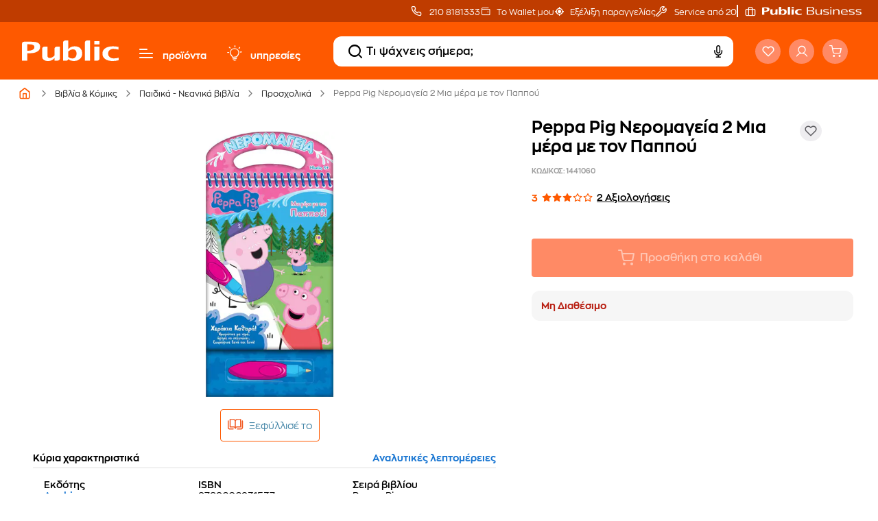

--- FILE ---
content_type: text/html;charset=UTF-8
request_url: https://www.public.gr/product/books/paidika/prosholika-biblia/peppa-pig-neromageia-2-mia-mera-me-ton-pappou/1441060
body_size: 89417
content:
<!DOCTYPE html><html lang="el" data-critters-container="" style="scroll-behavior: auto;"><head>
    <meta charset="utf-8">
    <title>Peppa Pig Νερομαγεία 2 Μια μέρα με τον Παππού | Public βιβλία</title>
    <base href="/">
    
    <link rel="preload" href="/assets/fonts/fontello.woff2" as="font" type="font/woff2" crossorigin="">
    <link rel="preload" href="/assets/fonts/ZonaPro-Bold.woff2" as="font" type="font/woff2" crossorigin="">
    <link rel="preload" href="/assets/fonts/ZonaPro-SemiBold.woff2" as="font" type="font/woff2" crossorigin="">
    <link rel="preload" href="/assets/fonts/ZonaPro-Regular.woff2" as="font" type="font/woff2" crossorigin="">
    <meta name="robots" content="index,follow"><link rel="canonical" href="https://www.public.gr/product/books/paidika/prosholika-biblia/peppa-pig-neromageia-2-mia-mera-me-ton-pappou/1441060">
    <meta name="viewport" content="width=device-width, initial-scale=1.0, maximum-scale=1.0, user-scalable=no, viewport-fit=cover">
    <meta name="description" content="Βρες στα Public το βιβλίο Peppa Pig Νερομαγεία 2 Μια μέρα με τον Παππού - ISBN: 9789606231537">
    <meta property="publicnext-version" content="3.27.2">
    <meta property="og:title" content="Peppa Pig Νερομαγεία 2 Μια μέρα με τον Παππού | Public βιβλία">
    <meta property="og:description" content="Βρες στα Public το βιβλίο Peppa Pig Νερομαγεία 2 Μια μέρα με τον Παππού - ISBN: 9789606231537">
    <meta property="og:image" content="https://external.webstorage.gr/mmimages/image/25/73/31/7/1441060-264x264-800x800-96x96.jpg">
    <meta property="og:url" content="https://www.public.gr/product/books/paidika/prosholika-biblia/peppa-pig-neromageia-2-mia-mera-me-ton-pappou/1441060">
    <meta property="og:type" content="website">
    <meta name="twitter:card" content="https://external.webstorage.gr/mmimages/image/25/73/31/7/1441060-264x264-800x800-96x96.jpg">
    <meta name="twitter:title" content="Peppa Pig Νερομαγεία 2 Μια μέρα με τον Παππού | Public βιβλία">
    <meta name="twitter:description" content="Βρες στα Public το βιβλίο Peppa Pig Νερομαγεία 2 Μια μέρα με τον Παππού - ISBN: 9789606231537">
    <meta name="twitter:site" content="https://www.public.gr/product/books/paidika/prosholika-biblia/peppa-pig-neromageia-2-mia-mera-me-ton-pappou/1441060">
    <meta name="twitter:image" content="https://external.webstorage.gr/mmimages/image/25/73/31/7/1441060-264x264-800x800-96x96.jpg">
    
    <link rel="icon" type="image/x-icon" href="favicon.ico">
    <link rel="apple-touch-icon" sizes="180x180" href="apple-touch-icon.png">
    <link rel="icon" type="image/png" sizes="32x32" href="favicon-32x32.png">
    <link rel="icon" type="image/png" sizes="16x16" href="favicon-16x16.png">
    <link rel="mask-icon" href="safari-pinned-tab.svg" color="#5bbad5">
    <meta name="msapplication-TileColor" content="#da532c">
    <meta name="theme-color" content="#FE5900">
    <link rel="preconnect" href="https://fonts.gstatic.com" crossorigin="">
    <link rel="preconnect" href="https://fonts.googleapis.com" crossorigin="">
    <link rel="preconnect" href="https://external.webstorage.gr">
    <link rel="preconnect" href="https://media.public.gr">
    <!-- <link rel="preconnect" href="https://www.googletagmanager.com">
  <link rel="dns-prefetch" href="https://consent.cookiebot.com">
  <link rel="dns-prefetch" href="https://consentcdn.cookiebot.com"> -->
    <link rel="manifest" href="/manifest.json">
    <!-- <link rel="preload" href="/assets/fonts/fontello.woff2" as="font" crossorigin>  -->
    <!--  -->
    
    
  <style>@charset "UTF-8";:root{--animate-duration:1s;--animate-delay:1s;--animate-repeat:1}@-webkit-keyframes bounce{0%,20%,53%,to{-webkit-animation-timing-function:cubic-bezier(.215,.61,.355,1);animation-timing-function:cubic-bezier(.215,.61,.355,1);-webkit-transform:translateZ(0);transform:translateZ(0)}40%,43%{-webkit-animation-timing-function:cubic-bezier(.755,.05,.855,.06);animation-timing-function:cubic-bezier(.755,.05,.855,.06);-webkit-transform:translate3d(0,-30px,0) scaleY(1.1);transform:translate3d(0,-30px,0) scaleY(1.1)}70%{-webkit-animation-timing-function:cubic-bezier(.755,.05,.855,.06);animation-timing-function:cubic-bezier(.755,.05,.855,.06);-webkit-transform:translate3d(0,-15px,0) scaleY(1.05);transform:translate3d(0,-15px,0) scaleY(1.05)}80%{-webkit-transition-timing-function:cubic-bezier(.215,.61,.355,1);transition-timing-function:cubic-bezier(.215,.61,.355,1);-webkit-transform:translateZ(0) scaleY(.95);transform:translateZ(0) scaleY(.95)}90%{-webkit-transform:translate3d(0,-4px,0) scaleY(1.02);transform:translate3d(0,-4px,0) scaleY(1.02)}}@-webkit-keyframes flash{0%,50%,to{opacity:1}25%,75%{opacity:0}}@-webkit-keyframes pulse{0%{-webkit-transform:scaleX(1);transform:scaleX(1)}50%{-webkit-transform:scale3d(1.05,1.05,1.05);transform:scale3d(1.05,1.05,1.05)}to{-webkit-transform:scaleX(1);transform:scaleX(1)}}@-webkit-keyframes rubberBand{0%{-webkit-transform:scaleX(1);transform:scaleX(1)}30%{-webkit-transform:scale3d(1.25,.75,1);transform:scale3d(1.25,.75,1)}40%{-webkit-transform:scale3d(.75,1.25,1);transform:scale3d(.75,1.25,1)}50%{-webkit-transform:scale3d(1.15,.85,1);transform:scale3d(1.15,.85,1)}65%{-webkit-transform:scale3d(.95,1.05,1);transform:scale3d(.95,1.05,1)}75%{-webkit-transform:scale3d(1.05,.95,1);transform:scale3d(1.05,.95,1)}to{-webkit-transform:scaleX(1);transform:scaleX(1)}}@-webkit-keyframes shakeX{0%,to{-webkit-transform:translateZ(0);transform:translateZ(0)}10%,30%,50%,70%,90%{-webkit-transform:translate3d(-10px,0,0);transform:translate3d(-10px,0,0)}20%,40%,60%,80%{-webkit-transform:translate3d(10px,0,0);transform:translate3d(10px,0,0)}}@-webkit-keyframes shakeY{0%,to{-webkit-transform:translateZ(0);transform:translateZ(0)}10%,30%,50%,70%,90%{-webkit-transform:translate3d(0,-10px,0);transform:translate3d(0,-10px,0)}20%,40%,60%,80%{-webkit-transform:translate3d(0,10px,0);transform:translate3d(0,10px,0)}}@-webkit-keyframes headShake{0%{-webkit-transform:translateX(0);transform:translate(0)}6.5%{-webkit-transform:translateX(-6px) rotateY(-9deg);transform:translate(-6px) rotateY(-9deg)}18.5%{-webkit-transform:translateX(5px) rotateY(7deg);transform:translate(5px) rotateY(7deg)}31.5%{-webkit-transform:translateX(-3px) rotateY(-5deg);transform:translate(-3px) rotateY(-5deg)}43.5%{-webkit-transform:translateX(2px) rotateY(3deg);transform:translate(2px) rotateY(3deg)}50%{-webkit-transform:translateX(0);transform:translate(0)}}@-webkit-keyframes swing{20%{-webkit-transform:rotate(15deg);transform:rotate(15deg)}40%{-webkit-transform:rotate(-10deg);transform:rotate(-10deg)}60%{-webkit-transform:rotate(5deg);transform:rotate(5deg)}80%{-webkit-transform:rotate(-5deg);transform:rotate(-5deg)}to{-webkit-transform:rotate(0deg);transform:rotate(0)}}@-webkit-keyframes tada{0%{-webkit-transform:scaleX(1);transform:scaleX(1)}10%,20%{-webkit-transform:scale3d(.9,.9,.9) rotate(-3deg);transform:scale3d(.9,.9,.9) rotate(-3deg)}30%,50%,70%,90%{-webkit-transform:scale3d(1.1,1.1,1.1) rotate(3deg);transform:scale3d(1.1,1.1,1.1) rotate(3deg)}40%,60%,80%{-webkit-transform:scale3d(1.1,1.1,1.1) rotate(-3deg);transform:scale3d(1.1,1.1,1.1) rotate(-3deg)}to{-webkit-transform:scaleX(1);transform:scaleX(1)}}@-webkit-keyframes wobble{0%{-webkit-transform:translateZ(0);transform:translateZ(0)}15%{-webkit-transform:translate3d(-25%,0,0) rotate(-5deg);transform:translate3d(-25%,0,0) rotate(-5deg)}30%{-webkit-transform:translate3d(20%,0,0) rotate(3deg);transform:translate3d(20%,0,0) rotate(3deg)}45%{-webkit-transform:translate3d(-15%,0,0) rotate(-3deg);transform:translate3d(-15%,0,0) rotate(-3deg)}60%{-webkit-transform:translate3d(10%,0,0) rotate(2deg);transform:translate3d(10%,0,0) rotate(2deg)}75%{-webkit-transform:translate3d(-5%,0,0) rotate(-1deg);transform:translate3d(-5%,0,0) rotate(-1deg)}to{-webkit-transform:translateZ(0);transform:translateZ(0)}}@-webkit-keyframes jello{0%,11.1%,to{-webkit-transform:translateZ(0);transform:translateZ(0)}22.2%{-webkit-transform:skewX(-12.5deg) skewY(-12.5deg);transform:skew(-12.5deg) skewY(-12.5deg)}33.3%{-webkit-transform:skewX(6.25deg) skewY(6.25deg);transform:skew(6.25deg) skewY(6.25deg)}44.4%{-webkit-transform:skewX(-3.125deg) skewY(-3.125deg);transform:skew(-3.125deg) skewY(-3.125deg)}55.5%{-webkit-transform:skewX(1.5625deg) skewY(1.5625deg);transform:skew(1.5625deg) skewY(1.5625deg)}66.6%{-webkit-transform:skewX(-.78125deg) skewY(-.78125deg);transform:skew(-.78125deg) skewY(-.78125deg)}77.7%{-webkit-transform:skewX(.390625deg) skewY(.390625deg);transform:skew(.390625deg) skewY(.390625deg)}88.8%{-webkit-transform:skewX(-.1953125deg) skewY(-.1953125deg);transform:skew(-.1953125deg) skewY(-.1953125deg)}}@-webkit-keyframes heartBeat{0%{-webkit-transform:scale(1);transform:scale(1)}14%{-webkit-transform:scale(1.3);transform:scale(1.3)}28%{-webkit-transform:scale(1);transform:scale(1)}42%{-webkit-transform:scale(1.3);transform:scale(1.3)}70%{-webkit-transform:scale(1);transform:scale(1)}}@-webkit-keyframes backInDown{0%{-webkit-transform:translateY(-1200px) scale(.7);transform:translateY(-1200px) scale(.7);opacity:.7}80%{-webkit-transform:translateY(0) scale(.7);transform:translateY(0) scale(.7);opacity:.7}to{-webkit-transform:scale(1);transform:scale(1);opacity:1}}@-webkit-keyframes backInLeft{0%{-webkit-transform:translateX(-2000px) scale(.7);transform:translate(-2000px) scale(.7);opacity:.7}80%{-webkit-transform:translateX(0) scale(.7);transform:translate(0) scale(.7);opacity:.7}to{-webkit-transform:scale(1);transform:scale(1);opacity:1}}@-webkit-keyframes backInRight{0%{-webkit-transform:translateX(2000px) scale(.7);transform:translate(2000px) scale(.7);opacity:.7}80%{-webkit-transform:translateX(0) scale(.7);transform:translate(0) scale(.7);opacity:.7}to{-webkit-transform:scale(1);transform:scale(1);opacity:1}}@-webkit-keyframes backInUp{0%{-webkit-transform:translateY(1200px) scale(.7);transform:translateY(1200px) scale(.7);opacity:.7}80%{-webkit-transform:translateY(0) scale(.7);transform:translateY(0) scale(.7);opacity:.7}to{-webkit-transform:scale(1);transform:scale(1);opacity:1}}@-webkit-keyframes backOutDown{0%{-webkit-transform:scale(1);transform:scale(1);opacity:1}20%{-webkit-transform:translateY(0) scale(.7);transform:translateY(0) scale(.7);opacity:.7}to{-webkit-transform:translateY(700px) scale(.7);transform:translateY(700px) scale(.7);opacity:.7}}@-webkit-keyframes backOutLeft{0%{-webkit-transform:scale(1);transform:scale(1);opacity:1}20%{-webkit-transform:translateX(0) scale(.7);transform:translate(0) scale(.7);opacity:.7}to{-webkit-transform:translateX(-2000px) scale(.7);transform:translate(-2000px) scale(.7);opacity:.7}}@-webkit-keyframes backOutRight{0%{-webkit-transform:scale(1);transform:scale(1);opacity:1}20%{-webkit-transform:translateX(0) scale(.7);transform:translate(0) scale(.7);opacity:.7}to{-webkit-transform:translateX(2000px) scale(.7);transform:translate(2000px) scale(.7);opacity:.7}}@-webkit-keyframes backOutUp{0%{-webkit-transform:scale(1);transform:scale(1);opacity:1}20%{-webkit-transform:translateY(0) scale(.7);transform:translateY(0) scale(.7);opacity:.7}to{-webkit-transform:translateY(-700px) scale(.7);transform:translateY(-700px) scale(.7);opacity:.7}}@-webkit-keyframes bounceIn{0%,20%,40%,60%,80%,to{-webkit-animation-timing-function:cubic-bezier(.215,.61,.355,1);animation-timing-function:cubic-bezier(.215,.61,.355,1)}0%{opacity:0;-webkit-transform:scale3d(.3,.3,.3);transform:scale3d(.3,.3,.3)}20%{-webkit-transform:scale3d(1.1,1.1,1.1);transform:scale3d(1.1,1.1,1.1)}40%{-webkit-transform:scale3d(.9,.9,.9);transform:scale3d(.9,.9,.9)}60%{opacity:1;-webkit-transform:scale3d(1.03,1.03,1.03);transform:scale3d(1.03,1.03,1.03)}80%{-webkit-transform:scale3d(.97,.97,.97);transform:scale3d(.97,.97,.97)}to{opacity:1;-webkit-transform:scaleX(1);transform:scaleX(1)}}@-webkit-keyframes bounceInDown{0%,60%,75%,90%,to{-webkit-animation-timing-function:cubic-bezier(.215,.61,.355,1);animation-timing-function:cubic-bezier(.215,.61,.355,1)}0%{opacity:0;-webkit-transform:translate3d(0,-3000px,0) scaleY(3);transform:translate3d(0,-3000px,0) scaleY(3)}60%{opacity:1;-webkit-transform:translate3d(0,25px,0) scaleY(.9);transform:translate3d(0,25px,0) scaleY(.9)}75%{-webkit-transform:translate3d(0,-10px,0) scaleY(.95);transform:translate3d(0,-10px,0) scaleY(.95)}90%{-webkit-transform:translate3d(0,5px,0) scaleY(.985);transform:translate3d(0,5px,0) scaleY(.985)}to{-webkit-transform:translateZ(0);transform:translateZ(0)}}@-webkit-keyframes bounceInLeft{0%,60%,75%,90%,to{-webkit-animation-timing-function:cubic-bezier(.215,.61,.355,1);animation-timing-function:cubic-bezier(.215,.61,.355,1)}0%{opacity:0;-webkit-transform:translate3d(-3000px,0,0) scaleX(3);transform:translate3d(-3000px,0,0) scaleX(3)}60%{opacity:1;-webkit-transform:translate3d(25px,0,0) scaleX(1);transform:translate3d(25px,0,0) scaleX(1)}75%{-webkit-transform:translate3d(-10px,0,0) scaleX(.98);transform:translate3d(-10px,0,0) scaleX(.98)}90%{-webkit-transform:translate3d(5px,0,0) scaleX(.995);transform:translate3d(5px,0,0) scaleX(.995)}to{-webkit-transform:translateZ(0);transform:translateZ(0)}}@-webkit-keyframes bounceInRight{0%,60%,75%,90%,to{-webkit-animation-timing-function:cubic-bezier(.215,.61,.355,1);animation-timing-function:cubic-bezier(.215,.61,.355,1)}0%{opacity:0;-webkit-transform:translate3d(3000px,0,0) scaleX(3);transform:translate3d(3000px,0,0) scaleX(3)}60%{opacity:1;-webkit-transform:translate3d(-25px,0,0) scaleX(1);transform:translate3d(-25px,0,0) scaleX(1)}75%{-webkit-transform:translate3d(10px,0,0) scaleX(.98);transform:translate3d(10px,0,0) scaleX(.98)}90%{-webkit-transform:translate3d(-5px,0,0) scaleX(.995);transform:translate3d(-5px,0,0) scaleX(.995)}to{-webkit-transform:translateZ(0);transform:translateZ(0)}}@-webkit-keyframes bounceInUp{0%,60%,75%,90%,to{-webkit-animation-timing-function:cubic-bezier(.215,.61,.355,1);animation-timing-function:cubic-bezier(.215,.61,.355,1)}0%{opacity:0;-webkit-transform:translate3d(0,3000px,0) scaleY(5);transform:translate3d(0,3000px,0) scaleY(5)}60%{opacity:1;-webkit-transform:translate3d(0,-20px,0) scaleY(.9);transform:translate3d(0,-20px,0) scaleY(.9)}75%{-webkit-transform:translate3d(0,10px,0) scaleY(.95);transform:translate3d(0,10px,0) scaleY(.95)}90%{-webkit-transform:translate3d(0,-5px,0) scaleY(.985);transform:translate3d(0,-5px,0) scaleY(.985)}to{-webkit-transform:translateZ(0);transform:translateZ(0)}}@-webkit-keyframes bounceOut{20%{-webkit-transform:scale3d(.9,.9,.9);transform:scale3d(.9,.9,.9)}50%,55%{opacity:1;-webkit-transform:scale3d(1.1,1.1,1.1);transform:scale3d(1.1,1.1,1.1)}to{opacity:0;-webkit-transform:scale3d(.3,.3,.3);transform:scale3d(.3,.3,.3)}}@-webkit-keyframes bounceOutDown{20%{-webkit-transform:translate3d(0,10px,0) scaleY(.985);transform:translate3d(0,10px,0) scaleY(.985)}40%,45%{opacity:1;-webkit-transform:translate3d(0,-20px,0) scaleY(.9);transform:translate3d(0,-20px,0) scaleY(.9)}to{opacity:0;-webkit-transform:translate3d(0,2000px,0) scaleY(3);transform:translate3d(0,2000px,0) scaleY(3)}}@-webkit-keyframes bounceOutLeft{20%{opacity:1;-webkit-transform:translate3d(20px,0,0) scaleX(.9);transform:translate3d(20px,0,0) scaleX(.9)}to{opacity:0;-webkit-transform:translate3d(-2000px,0,0) scaleX(2);transform:translate3d(-2000px,0,0) scaleX(2)}}@-webkit-keyframes bounceOutRight{20%{opacity:1;-webkit-transform:translate3d(-20px,0,0) scaleX(.9);transform:translate3d(-20px,0,0) scaleX(.9)}to{opacity:0;-webkit-transform:translate3d(2000px,0,0) scaleX(2);transform:translate3d(2000px,0,0) scaleX(2)}}@-webkit-keyframes bounceOutUp{20%{-webkit-transform:translate3d(0,-10px,0) scaleY(.985);transform:translate3d(0,-10px,0) scaleY(.985)}40%,45%{opacity:1;-webkit-transform:translate3d(0,20px,0) scaleY(.9);transform:translate3d(0,20px,0) scaleY(.9)}to{opacity:0;-webkit-transform:translate3d(0,-2000px,0) scaleY(3);transform:translate3d(0,-2000px,0) scaleY(3)}}@-webkit-keyframes fadeIn{0%{opacity:0}to{opacity:1}}@-webkit-keyframes fadeInDown{0%{opacity:0;-webkit-transform:translate3d(0,-100%,0);transform:translate3d(0,-100%,0)}to{opacity:1;-webkit-transform:translateZ(0);transform:translateZ(0)}}@-webkit-keyframes fadeInDownBig{0%{opacity:0;-webkit-transform:translate3d(0,-2000px,0);transform:translate3d(0,-2000px,0)}to{opacity:1;-webkit-transform:translateZ(0);transform:translateZ(0)}}@-webkit-keyframes fadeInLeft{0%{opacity:0;-webkit-transform:translate3d(-100%,0,0);transform:translate3d(-100%,0,0)}to{opacity:1;-webkit-transform:translateZ(0);transform:translateZ(0)}}@-webkit-keyframes fadeInLeftBig{0%{opacity:0;-webkit-transform:translate3d(-2000px,0,0);transform:translate3d(-2000px,0,0)}to{opacity:1;-webkit-transform:translateZ(0);transform:translateZ(0)}}@-webkit-keyframes fadeInRight{0%{opacity:0;-webkit-transform:translate3d(100%,0,0);transform:translate3d(100%,0,0)}to{opacity:1;-webkit-transform:translateZ(0);transform:translateZ(0)}}@-webkit-keyframes fadeInRightBig{0%{opacity:0;-webkit-transform:translate3d(2000px,0,0);transform:translate3d(2000px,0,0)}to{opacity:1;-webkit-transform:translateZ(0);transform:translateZ(0)}}@-webkit-keyframes fadeInUp{0%{opacity:0;-webkit-transform:translate3d(0,100%,0);transform:translate3d(0,100%,0)}to{opacity:1;-webkit-transform:translateZ(0);transform:translateZ(0)}}@-webkit-keyframes fadeInUpBig{0%{opacity:0;-webkit-transform:translate3d(0,2000px,0);transform:translate3d(0,2000px,0)}to{opacity:1;-webkit-transform:translateZ(0);transform:translateZ(0)}}@-webkit-keyframes fadeInTopLeft{0%{opacity:0;-webkit-transform:translate3d(-100%,-100%,0);transform:translate3d(-100%,-100%,0)}to{opacity:1;-webkit-transform:translateZ(0);transform:translateZ(0)}}@-webkit-keyframes fadeInTopRight{0%{opacity:0;-webkit-transform:translate3d(100%,-100%,0);transform:translate3d(100%,-100%,0)}to{opacity:1;-webkit-transform:translateZ(0);transform:translateZ(0)}}@-webkit-keyframes fadeInBottomLeft{0%{opacity:0;-webkit-transform:translate3d(-100%,100%,0);transform:translate3d(-100%,100%,0)}to{opacity:1;-webkit-transform:translateZ(0);transform:translateZ(0)}}@-webkit-keyframes fadeInBottomRight{0%{opacity:0;-webkit-transform:translate3d(100%,100%,0);transform:translate3d(100%,100%,0)}to{opacity:1;-webkit-transform:translateZ(0);transform:translateZ(0)}}@-webkit-keyframes fadeOut{0%{opacity:1}to{opacity:0}}@-webkit-keyframes fadeOutDown{0%{opacity:1}to{opacity:0;-webkit-transform:translate3d(0,100%,0);transform:translate3d(0,100%,0)}}@-webkit-keyframes fadeOutDownBig{0%{opacity:1}to{opacity:0;-webkit-transform:translate3d(0,2000px,0);transform:translate3d(0,2000px,0)}}@-webkit-keyframes fadeOutLeft{0%{opacity:1}to{opacity:0;-webkit-transform:translate3d(-100%,0,0);transform:translate3d(-100%,0,0)}}@-webkit-keyframes fadeOutLeftBig{0%{opacity:1}to{opacity:0;-webkit-transform:translate3d(-2000px,0,0);transform:translate3d(-2000px,0,0)}}@-webkit-keyframes fadeOutRight{0%{opacity:1}to{opacity:0;-webkit-transform:translate3d(100%,0,0);transform:translate3d(100%,0,0)}}@-webkit-keyframes fadeOutRightBig{0%{opacity:1}to{opacity:0;-webkit-transform:translate3d(2000px,0,0);transform:translate3d(2000px,0,0)}}@-webkit-keyframes fadeOutUp{0%{opacity:1}to{opacity:0;-webkit-transform:translate3d(0,-100%,0);transform:translate3d(0,-100%,0)}}@-webkit-keyframes fadeOutUpBig{0%{opacity:1}to{opacity:0;-webkit-transform:translate3d(0,-2000px,0);transform:translate3d(0,-2000px,0)}}@-webkit-keyframes fadeOutTopLeft{0%{opacity:1;-webkit-transform:translateZ(0);transform:translateZ(0)}to{opacity:0;-webkit-transform:translate3d(-100%,-100%,0);transform:translate3d(-100%,-100%,0)}}@-webkit-keyframes fadeOutTopRight{0%{opacity:1;-webkit-transform:translateZ(0);transform:translateZ(0)}to{opacity:0;-webkit-transform:translate3d(100%,-100%,0);transform:translate3d(100%,-100%,0)}}@-webkit-keyframes fadeOutBottomRight{0%{opacity:1;-webkit-transform:translateZ(0);transform:translateZ(0)}to{opacity:0;-webkit-transform:translate3d(100%,100%,0);transform:translate3d(100%,100%,0)}}@-webkit-keyframes fadeOutBottomLeft{0%{opacity:1;-webkit-transform:translateZ(0);transform:translateZ(0)}to{opacity:0;-webkit-transform:translate3d(-100%,100%,0);transform:translate3d(-100%,100%,0)}}@-webkit-keyframes flip{0%{-webkit-transform:perspective(400px) scaleX(1) translateZ(0) rotateY(-1turn);transform:perspective(400px) scaleX(1) translateZ(0) rotateY(-1turn);-webkit-animation-timing-function:ease-out;animation-timing-function:ease-out}40%{-webkit-transform:perspective(400px) scaleX(1) translateZ(150px) rotateY(-190deg);transform:perspective(400px) scaleX(1) translateZ(150px) rotateY(-190deg);-webkit-animation-timing-function:ease-out;animation-timing-function:ease-out}50%{-webkit-transform:perspective(400px) scaleX(1) translateZ(150px) rotateY(-170deg);transform:perspective(400px) scaleX(1) translateZ(150px) rotateY(-170deg);-webkit-animation-timing-function:ease-in;animation-timing-function:ease-in}80%{-webkit-transform:perspective(400px) scale3d(.95,.95,.95) translateZ(0) rotateY(0deg);transform:perspective(400px) scale3d(.95,.95,.95) translateZ(0) rotateY(0);-webkit-animation-timing-function:ease-in;animation-timing-function:ease-in}to{-webkit-transform:perspective(400px) scaleX(1) translateZ(0) rotateY(0deg);transform:perspective(400px) scaleX(1) translateZ(0) rotateY(0);-webkit-animation-timing-function:ease-in;animation-timing-function:ease-in}}@-webkit-keyframes flipInX{0%{-webkit-transform:perspective(400px) rotateX(90deg);transform:perspective(400px) rotateX(90deg);-webkit-animation-timing-function:ease-in;animation-timing-function:ease-in;opacity:0}40%{-webkit-transform:perspective(400px) rotateX(-20deg);transform:perspective(400px) rotateX(-20deg);-webkit-animation-timing-function:ease-in;animation-timing-function:ease-in}60%{-webkit-transform:perspective(400px) rotateX(10deg);transform:perspective(400px) rotateX(10deg);opacity:1}80%{-webkit-transform:perspective(400px) rotateX(-5deg);transform:perspective(400px) rotateX(-5deg)}to{-webkit-transform:perspective(400px);transform:perspective(400px)}}@-webkit-keyframes flipInY{0%{-webkit-transform:perspective(400px) rotateY(90deg);transform:perspective(400px) rotateY(90deg);-webkit-animation-timing-function:ease-in;animation-timing-function:ease-in;opacity:0}40%{-webkit-transform:perspective(400px) rotateY(-20deg);transform:perspective(400px) rotateY(-20deg);-webkit-animation-timing-function:ease-in;animation-timing-function:ease-in}60%{-webkit-transform:perspective(400px) rotateY(10deg);transform:perspective(400px) rotateY(10deg);opacity:1}80%{-webkit-transform:perspective(400px) rotateY(-5deg);transform:perspective(400px) rotateY(-5deg)}to{-webkit-transform:perspective(400px);transform:perspective(400px)}}@-webkit-keyframes flipOutX{0%{-webkit-transform:perspective(400px);transform:perspective(400px)}30%{-webkit-transform:perspective(400px) rotateX(-20deg);transform:perspective(400px) rotateX(-20deg);opacity:1}to{-webkit-transform:perspective(400px) rotateX(90deg);transform:perspective(400px) rotateX(90deg);opacity:0}}@-webkit-keyframes flipOutY{0%{-webkit-transform:perspective(400px);transform:perspective(400px)}30%{-webkit-transform:perspective(400px) rotateY(-15deg);transform:perspective(400px) rotateY(-15deg);opacity:1}to{-webkit-transform:perspective(400px) rotateY(90deg);transform:perspective(400px) rotateY(90deg);opacity:0}}@-webkit-keyframes lightSpeedInRight{0%{-webkit-transform:translate3d(100%,0,0) skewX(-30deg);transform:translate3d(100%,0,0) skew(-30deg);opacity:0}60%{-webkit-transform:skewX(20deg);transform:skew(20deg);opacity:1}80%{-webkit-transform:skewX(-5deg);transform:skew(-5deg)}to{-webkit-transform:translateZ(0);transform:translateZ(0)}}@-webkit-keyframes lightSpeedInLeft{0%{-webkit-transform:translate3d(-100%,0,0) skewX(30deg);transform:translate3d(-100%,0,0) skew(30deg);opacity:0}60%{-webkit-transform:skewX(-20deg);transform:skew(-20deg);opacity:1}80%{-webkit-transform:skewX(5deg);transform:skew(5deg)}to{-webkit-transform:translateZ(0);transform:translateZ(0)}}@-webkit-keyframes lightSpeedOutRight{0%{opacity:1}to{-webkit-transform:translate3d(100%,0,0) skewX(30deg);transform:translate3d(100%,0,0) skew(30deg);opacity:0}}@-webkit-keyframes lightSpeedOutLeft{0%{opacity:1}to{-webkit-transform:translate3d(-100%,0,0) skewX(-30deg);transform:translate3d(-100%,0,0) skew(-30deg);opacity:0}}@-webkit-keyframes rotateIn{0%{-webkit-transform:rotate(-200deg);transform:rotate(-200deg);opacity:0}to{-webkit-transform:translateZ(0);transform:translateZ(0);opacity:1}}@-webkit-keyframes rotateInDownLeft{0%{-webkit-transform:rotate(-45deg);transform:rotate(-45deg);opacity:0}to{-webkit-transform:translateZ(0);transform:translateZ(0);opacity:1}}@-webkit-keyframes rotateInDownRight{0%{-webkit-transform:rotate(45deg);transform:rotate(45deg);opacity:0}to{-webkit-transform:translateZ(0);transform:translateZ(0);opacity:1}}@-webkit-keyframes rotateInUpLeft{0%{-webkit-transform:rotate(45deg);transform:rotate(45deg);opacity:0}to{-webkit-transform:translateZ(0);transform:translateZ(0);opacity:1}}@-webkit-keyframes rotateInUpRight{0%{-webkit-transform:rotate(-90deg);transform:rotate(-90deg);opacity:0}to{-webkit-transform:translateZ(0);transform:translateZ(0);opacity:1}}@-webkit-keyframes rotateOut{0%{opacity:1}to{-webkit-transform:rotate(200deg);transform:rotate(200deg);opacity:0}}@-webkit-keyframes rotateOutDownLeft{0%{opacity:1}to{-webkit-transform:rotate(45deg);transform:rotate(45deg);opacity:0}}@-webkit-keyframes rotateOutDownRight{0%{opacity:1}to{-webkit-transform:rotate(-45deg);transform:rotate(-45deg);opacity:0}}@-webkit-keyframes rotateOutUpLeft{0%{opacity:1}to{-webkit-transform:rotate(-45deg);transform:rotate(-45deg);opacity:0}}@-webkit-keyframes rotateOutUpRight{0%{opacity:1}to{-webkit-transform:rotate(90deg);transform:rotate(90deg);opacity:0}}@-webkit-keyframes hinge{0%{-webkit-animation-timing-function:ease-in-out;animation-timing-function:ease-in-out}20%,60%{-webkit-transform:rotate(80deg);transform:rotate(80deg);-webkit-animation-timing-function:ease-in-out;animation-timing-function:ease-in-out}40%,80%{-webkit-transform:rotate(60deg);transform:rotate(60deg);-webkit-animation-timing-function:ease-in-out;animation-timing-function:ease-in-out;opacity:1}to{-webkit-transform:translate3d(0,700px,0);transform:translate3d(0,700px,0);opacity:0}}@-webkit-keyframes jackInTheBox{0%{opacity:0;-webkit-transform:scale(.1) rotate(30deg);transform:scale(.1) rotate(30deg);-webkit-transform-origin:center bottom;transform-origin:center bottom}50%{-webkit-transform:rotate(-10deg);transform:rotate(-10deg)}70%{-webkit-transform:rotate(3deg);transform:rotate(3deg)}to{opacity:1;-webkit-transform:scale(1);transform:scale(1)}}@-webkit-keyframes rollIn{0%{opacity:0;-webkit-transform:translate3d(-100%,0,0) rotate(-120deg);transform:translate3d(-100%,0,0) rotate(-120deg)}to{opacity:1;-webkit-transform:translateZ(0);transform:translateZ(0)}}@-webkit-keyframes rollOut{0%{opacity:1}to{opacity:0;-webkit-transform:translate3d(100%,0,0) rotate(120deg);transform:translate3d(100%,0,0) rotate(120deg)}}@-webkit-keyframes zoomIn{0%{opacity:0;-webkit-transform:scale3d(.3,.3,.3);transform:scale3d(.3,.3,.3)}50%{opacity:1}}@-webkit-keyframes zoomInDown{0%{opacity:0;-webkit-transform:scale3d(.1,.1,.1) translate3d(0,-1000px,0);transform:scale3d(.1,.1,.1) translate3d(0,-1000px,0);-webkit-animation-timing-function:cubic-bezier(.55,.055,.675,.19);animation-timing-function:cubic-bezier(.55,.055,.675,.19)}60%{opacity:1;-webkit-transform:scale3d(.475,.475,.475) translate3d(0,60px,0);transform:scale3d(.475,.475,.475) translate3d(0,60px,0);-webkit-animation-timing-function:cubic-bezier(.175,.885,.32,1);animation-timing-function:cubic-bezier(.175,.885,.32,1)}}@-webkit-keyframes zoomInLeft{0%{opacity:0;-webkit-transform:scale3d(.1,.1,.1) translate3d(-1000px,0,0);transform:scale3d(.1,.1,.1) translate3d(-1000px,0,0);-webkit-animation-timing-function:cubic-bezier(.55,.055,.675,.19);animation-timing-function:cubic-bezier(.55,.055,.675,.19)}60%{opacity:1;-webkit-transform:scale3d(.475,.475,.475) translate3d(10px,0,0);transform:scale3d(.475,.475,.475) translate3d(10px,0,0);-webkit-animation-timing-function:cubic-bezier(.175,.885,.32,1);animation-timing-function:cubic-bezier(.175,.885,.32,1)}}@-webkit-keyframes zoomInRight{0%{opacity:0;-webkit-transform:scale3d(.1,.1,.1) translate3d(1000px,0,0);transform:scale3d(.1,.1,.1) translate3d(1000px,0,0);-webkit-animation-timing-function:cubic-bezier(.55,.055,.675,.19);animation-timing-function:cubic-bezier(.55,.055,.675,.19)}60%{opacity:1;-webkit-transform:scale3d(.475,.475,.475) translate3d(-10px,0,0);transform:scale3d(.475,.475,.475) translate3d(-10px,0,0);-webkit-animation-timing-function:cubic-bezier(.175,.885,.32,1);animation-timing-function:cubic-bezier(.175,.885,.32,1)}}@-webkit-keyframes zoomInUp{0%{opacity:0;-webkit-transform:scale3d(.1,.1,.1) translate3d(0,1000px,0);transform:scale3d(.1,.1,.1) translate3d(0,1000px,0);-webkit-animation-timing-function:cubic-bezier(.55,.055,.675,.19);animation-timing-function:cubic-bezier(.55,.055,.675,.19)}60%{opacity:1;-webkit-transform:scale3d(.475,.475,.475) translate3d(0,-60px,0);transform:scale3d(.475,.475,.475) translate3d(0,-60px,0);-webkit-animation-timing-function:cubic-bezier(.175,.885,.32,1);animation-timing-function:cubic-bezier(.175,.885,.32,1)}}@-webkit-keyframes zoomOut{0%{opacity:1}50%{opacity:0;-webkit-transform:scale3d(.3,.3,.3);transform:scale3d(.3,.3,.3)}to{opacity:0}}@-webkit-keyframes zoomOutDown{40%{opacity:1;-webkit-transform:scale3d(.475,.475,.475) translate3d(0,-60px,0);transform:scale3d(.475,.475,.475) translate3d(0,-60px,0);-webkit-animation-timing-function:cubic-bezier(.55,.055,.675,.19);animation-timing-function:cubic-bezier(.55,.055,.675,.19)}to{opacity:0;-webkit-transform:scale3d(.1,.1,.1) translate3d(0,2000px,0);transform:scale3d(.1,.1,.1) translate3d(0,2000px,0);-webkit-animation-timing-function:cubic-bezier(.175,.885,.32,1);animation-timing-function:cubic-bezier(.175,.885,.32,1)}}@-webkit-keyframes zoomOutLeft{40%{opacity:1;-webkit-transform:scale3d(.475,.475,.475) translate3d(42px,0,0);transform:scale3d(.475,.475,.475) translate3d(42px,0,0)}to{opacity:0;-webkit-transform:scale(.1) translate3d(-2000px,0,0);transform:scale(.1) translate3d(-2000px,0,0)}}@-webkit-keyframes zoomOutRight{40%{opacity:1;-webkit-transform:scale3d(.475,.475,.475) translate3d(-42px,0,0);transform:scale3d(.475,.475,.475) translate3d(-42px,0,0)}to{opacity:0;-webkit-transform:scale(.1) translate3d(2000px,0,0);transform:scale(.1) translate3d(2000px,0,0)}}@-webkit-keyframes zoomOutUp{40%{opacity:1;-webkit-transform:scale3d(.475,.475,.475) translate3d(0,60px,0);transform:scale3d(.475,.475,.475) translate3d(0,60px,0);-webkit-animation-timing-function:cubic-bezier(.55,.055,.675,.19);animation-timing-function:cubic-bezier(.55,.055,.675,.19)}to{opacity:0;-webkit-transform:scale3d(.1,.1,.1) translate3d(0,-2000px,0);transform:scale3d(.1,.1,.1) translate3d(0,-2000px,0);-webkit-animation-timing-function:cubic-bezier(.175,.885,.32,1);animation-timing-function:cubic-bezier(.175,.885,.32,1)}}@-webkit-keyframes slideInDown{0%{-webkit-transform:translate3d(0,-100%,0);transform:translate3d(0,-100%,0);visibility:visible}to{-webkit-transform:translateZ(0);transform:translateZ(0)}}@-webkit-keyframes slideInLeft{0%{-webkit-transform:translate3d(-100%,0,0);transform:translate3d(-100%,0,0);visibility:visible}to{-webkit-transform:translateZ(0);transform:translateZ(0)}}@-webkit-keyframes slideInRight{0%{-webkit-transform:translate3d(100%,0,0);transform:translate3d(100%,0,0);visibility:visible}to{-webkit-transform:translateZ(0);transform:translateZ(0)}}@-webkit-keyframes slideInUp{0%{-webkit-transform:translate3d(0,100%,0);transform:translate3d(0,100%,0);visibility:visible}to{-webkit-transform:translateZ(0);transform:translateZ(0)}}@-webkit-keyframes slideOutDown{0%{-webkit-transform:translateZ(0);transform:translateZ(0)}to{visibility:hidden;-webkit-transform:translate3d(0,100%,0);transform:translate3d(0,100%,0)}}@-webkit-keyframes slideOutLeft{0%{-webkit-transform:translateZ(0);transform:translateZ(0)}to{visibility:hidden;-webkit-transform:translate3d(-100%,0,0);transform:translate3d(-100%,0,0)}}@-webkit-keyframes slideOutRight{0%{-webkit-transform:translateZ(0);transform:translateZ(0)}to{visibility:hidden;-webkit-transform:translate3d(100%,0,0);transform:translate3d(100%,0,0)}}@-webkit-keyframes slideOutUp{0%{-webkit-transform:translateZ(0);transform:translateZ(0)}to{visibility:hidden;-webkit-transform:translate3d(0,-100%,0);transform:translate3d(0,-100%,0)}}html,body,iframe,img{margin:0;padding:0;border:0;font-size:100%;font:inherit;vertical-align:baseline;box-sizing:border-box}body{line-height:1;-webkit-text-size-adjust:100%}*:focus{outline:0}:root{--main-orange:#fe5900;--main-orange-dark:#bf3c00;--purple:#606fc8;--dark-purple:#3c1888;--light-purple:#eef2ff;--blue:#4284a6;--light-grey:#bdc1c2;--border-light-grey:#d6dadb;--cat-bg-grey:#f0f1f2;--main-brand-neutral-text:#141719;--light-black:#3f3f3f;--white:white;--black:black;--megamenu-light-grey:#f3f6f9;--megamenu-blue-link:#1976d2;--price-grey:#009688;--success:#009688;--cart-blue:#0265DC;--onboarding-black-dark:#141719;--onboarding-black-light:#59595A;--link-btn:#000000DE}@-moz-document url-prefix(){body,html{scrollbar-color:#fe5900 rgba(0,0,0,.12);scrollbar-width:thin}}@supports not selector(::-webkit-scrollbar){body *,html *{scrollbar-color:#fe5900 rgba(0,0,0,.12);scrollbar-width:thin}}body::-webkit-scrollbar{width:4px;height:2px}body::-webkit-scrollbar-track{border-radius:0;background:#0000001f}body::-webkit-scrollbar-thumb{border-radius:0;background:#fe5900}body{overflow-y:auto}html{scroll-behavior:smooth}@font-face{font-family:ZonaPro;src:url(/assets/fonts/ZonaPro-Bold.woff2) format("woff2"),url(/assets/fonts/ZonaPro-Bold.otf) format("opentype");font-style:normal;font-weight:700}@font-face{font-family:ZonaPro;src:url(/assets/fonts/ZonaPro-SemiBold.woff2) format("woff2"),url(/assets/fonts/ZonaPro-SemiBold.otf) format("opentype");font-style:normal;font-weight:600}@font-face{font-family:ZonaPro;src:url(/assets/fonts/ZonaPro-Regular.woff2) format("woff2"),url(/assets/fonts/ZonaPro-Regular.otf) format("opentype");font-style:normal;font-weight:400}:root{--aside-width:336px;--cart-aside-width:392px;--checkout-aside-width:416px;--mdc-outlined-text-field-disabled-input-text-color:#00000061}:root{--mdc-dialog-subhead-color:var(--black);--mdc-dialog-subhead-tracking:0;--mdc-dialog-supporting-text-color:var(--black);--mdc-dialog-supporting-text-tracking:0}@font-face{font-family:ZonaPro;src:url(/assets/fonts/ZonaPro-Bold.woff2) format("woff2"),url(/assets/fonts/ZonaPro-Bold.otf) format("opentype");font-style:normal;font-weight:700}@font-face{font-family:ZonaPro;src:url(/assets/fonts/ZonaPro-SemiBold.woff2) format("woff2"),url(/assets/fonts/ZonaPro-SemiBold.otf) format("opentype");font-style:normal;font-weight:600}@font-face{font-family:ZonaPro;src:url(/assets/fonts/ZonaPro-Regular.woff2) format("woff2"),url(/assets/fonts/ZonaPro-Regular.otf) format("opentype");font-style:normal;font-weight:400}:root{--mdc-typography-font-family:"ZonaPro", "Open Sans", sans-serif;--mdc-dialog-supporting-text-font:"ZonaPro", "Open Sans", sans-serif}html{font-family:var(--mdc-typography-font-family)}</style><link rel="stylesheet" href="styles-4K6NO22M.css" media="all" onload="this.media='all'"><noscript><link rel="stylesheet" href="styles-4K6NO22M.css"></noscript>
                              <link href="https://s.go-mpulse.net/boomerang/GH8BG-KU2PZ-MSNCV-DHNY7-455X4" rel="preload" as="script"><style>#mainContainer[_ngcontent-ng-c2261071810]{max-width:1440px;margin:auto;padding:env(safe-area-inset);--sab: env(safe-area-inset-bottom)}.cart-bg[_ngcontent-ng-c2261071810]{background:#eeedf0;min-height:100vh}.cat-bg[_ngcontent-ng-c2261071810]{background:#f0f1f2}.cat-bg.black-friday-skin[_ngcontent-ng-c2261071810]{background:#000}.comparison-bg[_ngcontent-ng-c2261071810]{background:#f0f1f2}.my-acount-bg[_ngcontent-ng-c2261071810]{background:#f5f6f7}.xmas-skin[_ngcontent-ng-c2261071810]{background-color:#003328}.xmas-skin[_ngcontent-ng-c2261071810]     app-dynamic-reusables h3, .xmas-skin[_ngcontent-ng-c2261071810]     app-reusable-slider-shops h3, .xmas-skin[_ngcontent-ng-c2261071810]     app-footer h3, .xmas-skin[_ngcontent-ng-c2261071810]     app-footer span.mdc-typography--body2.mr-1, .xmas-skin[_ngcontent-ng-c2261071810]     app-footer .mdc-typography--subtitle2, .xmas-skin[_ngcontent-ng-c2261071810]     app-footer .footer-links a, .xmas-skin[_ngcontent-ng-c2261071810]     app-footer .footer-rights a{color:#fff}.xmas-skin[_ngcontent-ng-c2261071810]     app-html-reusable{color:#fff}.xmas-skin[_ngcontent-ng-c2261071810]     app-reusable-slider-shops section{background-color:#0a4438!important}.xmas-skin[_ngcontent-ng-c2261071810]     app-footer{color:#fff}.xmas-skin[_ngcontent-ng-c2261071810]     app-footer .dot{background-color:#fff!important}.xmas-skin[_ngcontent-ng-c2261071810]     app-card-shop .card-body{background-color:#0a4438!important}.xmas-skin[_ngcontent-ng-c2261071810]     app-card-shop .card-body .card-expander, .xmas-skin[_ngcontent-ng-c2261071810]     app-card-shop .card-body .card-title, .xmas-skin[_ngcontent-ng-c2261071810]     app-card-shop .card-body .card-city{color:#fff!important}.xmas-skin[_ngcontent-ng-c2261071810]     app-card-service .card-title, .xmas-skin[_ngcontent-ng-c2261071810]     app-card-service .card-description{color:#fff!important}.xmas-skin[_ngcontent-ng-c2261071810]     app-reusable-usps{color:#fff}.xmas-skin[_ngcontent-ng-c2261071810]     app-reusable-usps .usps-item{background-color:#0a4438!important}</style><style>.modal-menu   [_nghost-ng-c1675129814]{position:fixed;width:100%;height:100%;z-index:100}</style><style>[_ngcontent-ng-c1155767614]:root{--aside-width: 336px;--cart-aside-width: 392px;--checkout-aside-width: 416px;--mdc-outlined-text-field-disabled-input-text-color: #00000061}[_nghost-ng-c1155767614]   .loader[_ngcontent-ng-c1155767614]{padding:16px}[_nghost-ng-c1155767614]   .loader--small[_ngcontent-ng-c1155767614]{position:relative;bottom:3vh;padding:0;height:0px!important}[_nghost-ng-c1155767614]   .loader.fixed[_ngcontent-ng-c1155767614]{opacity:0;position:fixed;z-index:9999;top:0;right:0;bottom:0;left:0;background-color:#0000001f;visibility:hidden}[_nghost-ng-c1155767614]   .loader.fixed.show[_ngcontent-ng-c1155767614]{visibility:visible;opacity:1}[_nghost-ng-c1155767614]   .loader.fixed.show[_ngcontent-ng-c1155767614]  ng-lottie>div{transform:scale(1);transition:all .3s ease-in-out}[_nghost-ng-c1155767614]   .loader.fixed[_ngcontent-ng-c1155767614]  ng-lottie>div{background-color:#fff;border-radius:50%;transform:scale(0);position:relative;transition:all .125s ease-in-out}[_nghost-ng-c1155767614]   .loader[_ngcontent-ng-c1155767614]   .spinner-container[_ngcontent-ng-c1155767614]{position:relative;width:96px;height:96px;background:#fff;border-radius:50%}[_nghost-ng-c1155767614]   .loader[_ngcontent-ng-c1155767614]   .spinner-container--small[_ngcontent-ng-c1155767614]{width:24px;height:33px;background:none}[_nghost-ng-c1155767614]   .loader[_ngcontent-ng-c1155767614]   .spinner-container[_ngcontent-ng-c1155767614]   img[_ngcontent-ng-c1155767614]{position:absolute;left:50%;top:50%;transform:translate(-50%,-50%)}[_nghost-ng-c1155767614]   .loader[_ngcontent-ng-c1155767614]   .spinner-container[_ngcontent-ng-c1155767614]   .spinner[_ngcontent-ng-c1155767614]{animation:_ngcontent-ng-c1155767614_rotate 3s ease-in-out infinite;z-index:2;position:absolute;top:50%;left:50%;margin:-48px 0 0 -48px;width:96px;height:96px}[_nghost-ng-c1155767614]   .loader[_ngcontent-ng-c1155767614]   .spinner-container[_ngcontent-ng-c1155767614]   .spinner--small[_ngcontent-ng-c1155767614]{width:24px;height:33px;margin:-16px 0 0 -12px}[_nghost-ng-c1155767614]   .loader[_ngcontent-ng-c1155767614]   .spinner-container[_ngcontent-ng-c1155767614]   .spinner[_ngcontent-ng-c1155767614]   .path[_ngcontent-ng-c1155767614]{stroke:var(--main-orange);stroke-linecap:square;animation:_ngcontent-ng-c1155767614_dash 2s ease-in-out infinite;animation-delay:125ms}[_nghost-ng-c1155767614]   .loader[_ngcontent-ng-c1155767614]   .spinner-container[_ngcontent-ng-c1155767614]   .spinner[_ngcontent-ng-c1155767614]   .path.shadow[_ngcontent-ng-c1155767614]{stroke:rgba(var(--main-orange),.5);animation-delay:0ms;animation-timing-function:ease-in-out}@keyframes _ngcontent-ng-c1155767614_rotate{to{transform:rotate(360deg)}}@keyframes _ngcontent-ng-c1155767614_dash{0%{stroke-dasharray:1,288;stroke-dashoffset:0}50%{stroke-dasharray:192,288;stroke-dashoffset:-160}to{stroke-dasharray:192,288;stroke-dashoffset:-256}}</style><style>[_ngcontent-ng-c3788463273]:root{--aside-width: 336px;--cart-aside-width: 392px;--checkout-aside-width: 416px;--mdc-outlined-text-field-disabled-input-text-color: #00000061}@media (max-width: 819.98px){header[_ngcontent-ng-c3788463273]{display:none}}[_nghost-ng-c3788463273]   .pbc-link-button[_ngcontent-ng-c3788463273]{color:#fff}[_nghost-ng-c3788463273]   .rectangle[_ngcontent-ng-c3788463273]{width:2px;height:18px;position:relative;right:10px;background-color:#fff}[_nghost-ng-c3788463273]   .mdc-top-app-bar__row[_ngcontent-ng-c3788463273]{max-width:1440px;margin:auto;padding:4px 16px;height:32px}@media screen and (min-width: 1460px){[_nghost-ng-c3788463273]   .mdc-top-app-bar__row[_ngcontent-ng-c3788463273]{padding:0 2px}}[_nghost-ng-c3788463273]   .mdc-top-app-bar__section[_ngcontent-ng-c3788463273] > div[_ngcontent-ng-c3788463273]{gap:14px}[_nghost-ng-c3788463273]   .mdc-top-app-bar__section__B2B[_ngcontent-ng-c3788463273]{display:flex;align-items:center;background-color:transparent;border-radius:4px;padding:3px 8px}[_nghost-ng-c3788463273]   .mdc-top-app-bar__section__B2BLogo[_ngcontent-ng-c3788463273]{display:flex;align-items:center;justify-content:center;width:150px;height:auto;padding-left:5px}[_nghost-ng-c3788463273]   .mdc-top-app-bar__section__Wallet[_ngcontent-ng-c3788463273]{padding:4px 9px}[_nghost-ng-c3788463273]   .mdc-top-app-bar__section__Wallet-Logo[_ngcontent-ng-c3788463273]{width:108px;height:auto}.mdc-top-app-bar.mdc-top-app-bar--header[_ngcontent-ng-c3788463273]   .mdc-top-app-bar__section[_ngcontent-ng-c3788463273]{padding-left:0;padding-right:0}@media (max-width: 819.98px){.mdc-top-app-bar[_ngcontent-ng-c3788463273]   .mdc-top-app-bar__section.mdc-top-app-bar__section--scroll-xs[_ngcontent-ng-c3788463273]{margin:0 -16px;width:calc(100% + 32px);overflow-x:auto;overflow-y:hidden;display:flex;justify-content:flex-start;flex-wrap:nowrap}.mdc-top-app-bar[_ngcontent-ng-c3788463273]   .mdc-top-app-bar__section.mdc-top-app-bar__section--scroll-xs[_ngcontent-ng-c3788463273]   .mdc-button[_ngcontent-ng-c3788463273]{white-space:nowrap;flex-grow:0;flex-shrink:0}}</style><style>[_ngcontent-ng-c73369951]:root{--aside-width: 336px;--cart-aside-width: 392px;--checkout-aside-width: 416px;--mdc-outlined-text-field-disabled-input-text-color: #00000061}[_nghost-ng-c73369951]{display:block;position:-webkit-sticky;position:-webkit-sticky;position:sticky;top:0;z-index:4;will-change:transform;transition:all .4s ease-out}[_nghost-ng-c73369951]   .join-button[_ngcontent-ng-c73369951]{display:flex;align-items:center;justify-content:center;gap:6px;border-radius:99px;border:none;background-color:#ff8a65;color:#fff;padding:8px 12px;overflow:hidden;transition:width .4s ease-in-out,background-color .4s ease-in-out;width:37px;height:36px;cursor:pointer}[_nghost-ng-c73369951]   .join-button.expanded[_ngcontent-ng-c73369951]{width:116px;background-color:#fff;color:#fe5900}[_nghost-ng-c73369951]   .join-button.expanded[_ngcontent-ng-c73369951]   .join-label[_ngcontent-ng-c73369951]{opacity:1;transform:translate(0)}[_nghost-ng-c73369951]   .join-button.expanded--b2b[_ngcontent-ng-c73369951]{position:relative;width:37px;background-color:var(--main-orange);color:var(--white);z-index:2;transition-delay:1s}[_nghost-ng-c73369951]   .join-button[_ngcontent-ng-c73369951]   .join-label[_ngcontent-ng-c73369951]{white-space:nowrap;font-weight:700;opacity:0;transform:translate(10px);transition:opacity .6s ease-in,transform .6s ease-in}[_nghost-ng-c73369951]   .join-button[_ngcontent-ng-c73369951]   .ic-user-wallet[_ngcontent-ng-c73369951]:before{font-size:20px}@media (max-width: 819.98px){.on-scroll--cartCheckout[_nghost-ng-c73369951]{opacity:0;transform:translateY(-128px)}.on-scroll--otherPages[_nghost-ng-c73369951]{transform:translateY(-56px)}.on-scroll--hideHeader[_nghost-ng-c73369951]{transform:translateY(-128px)}}@media (max-width: 819.98px){[_nghost-ng-c73369951]   #header-container[_ngcontent-ng-c73369951]{padding:8px 0;opacity:1}[_nghost-ng-c73369951]   #header-container.mdc-top-app-bar[_ngcontent-ng-c73369951]{transition:all .4s}}[_nghost-ng-c73369951]   #header[_ngcontent-ng-c73369951]{max-width:1440px;margin:auto;padding:16px 32px}@media screen and (min-width: 1460px){[_nghost-ng-c73369951]   #header.no-padding-horizontally[_ngcontent-ng-c73369951]{padding:16px 0}}@media (max-width: 819.98px){[_nghost-ng-c73369951]   #header[_ngcontent-ng-c73369951]{padding:0 12px}[_nghost-ng-c73369951]   #header[_ngcontent-ng-c73369951]     .mdc-dialog--open, [_nghost-ng-c73369951]   #header[_ngcontent-ng-c73369951]     .mdc-dialog--opening, [_nghost-ng-c73369951]   #header[_ngcontent-ng-c73369951]     .mdc-dialog--closing{height:100vh;min-height:100vh}}[_nghost-ng-c73369951]   .mdc-top-app-bar--header[_ngcontent-ng-c73369951]   .mdc-top-app-bar__row[_ngcontent-ng-c73369951]{height:84px}@media (max-width: 819.98px){[_nghost-ng-c73369951]   .mdc-top-app-bar--header[_ngcontent-ng-c73369951]   .mdc-top-app-bar__row[_ngcontent-ng-c73369951]{height:108px}}[_nghost-ng-c73369951]   .mdc-top-app-bar--header[_ngcontent-ng-c73369951]     .mdc-icon-button.mdc-icon-button.mdc-icon-button--primary{background-color:#ff8a65;border-radius:99px;transition:background-color ease-in-out .15s}[_nghost-ng-c73369951]   .mdc-top-app-bar--header[_ngcontent-ng-c73369951]     .mdc-icon-button.mdc-icon-button.mdc-icon-button--primary:hover{background-color:var(--main-orange-dark)}[_nghost-ng-c73369951]   .mdc-top-app-bar--header[_ngcontent-ng-c73369951]     .mdc-icon-button.mdc-icon-button.mdc-icon-button--primary.mdc-icon-button--medium{width:37px;height:36px}[_nghost-ng-c73369951]   .mdc-top-app-bar--header[_ngcontent-ng-c73369951]   #burger-icon[_ngcontent-ng-c73369951]     .mdc-icon-button.mdc-icon-button.mdc-icon-button--primary, [_nghost-ng-c73369951]   .mdc-top-app-bar--header[_ngcontent-ng-c73369951]   #services-icon-btn[_ngcontent-ng-c73369951]     .mdc-icon-button.mdc-icon-button.mdc-icon-button--primary{background-color:transparent;border-radius:12px}@media (max-width: 819.98px){[_nghost-ng-c73369951]   .mdc-top-app-bar--header[_ngcontent-ng-c73369951]   #burger-icon[_ngcontent-ng-c73369951]     .mdc-icon-button.mdc-icon-button.mdc-icon-button--primary, [_nghost-ng-c73369951]   .mdc-top-app-bar--header[_ngcontent-ng-c73369951]   #services-icon-btn[_ngcontent-ng-c73369951]     .mdc-icon-button.mdc-icon-button.mdc-icon-button--primary{background-color:#ff8a65;border-radius:12px}[_nghost-ng-c73369951]   .mdc-top-app-bar--header[_ngcontent-ng-c73369951]   #burger-icon[_ngcontent-ng-c73369951]     .mdc-icon-button.mdc-icon-button.mdc-icon-button--primary:hover, [_nghost-ng-c73369951]   .mdc-top-app-bar--header[_ngcontent-ng-c73369951]   #services-icon-btn[_ngcontent-ng-c73369951]     .mdc-icon-button.mdc-icon-button.mdc-icon-button--primary:hover{background-color:var(--main-orange-dark)}}[_nghost-ng-c73369951]   .mdc-top-app-bar--header[_ngcontent-ng-c73369951]     app-product-price .product__price{font-size:14px;line-height:16px}[_nghost-ng-c73369951]   .mdc-top-app-bar--header[_ngcontent-ng-c73369951]     app-product-price .product__price sup{font-family:var(--mdc-typography-font-family);font-weight:600;font-size:10px;line-height:12px;position:relative;top:-3px}[_nghost-ng-c73369951]   .header[_ngcontent-ng-c73369951]{display:grid;grid-template-columns:auto auto 1fr auto;align-items:center}[_nghost-ng-c73369951]   .logo[_ngcontent-ng-c73369951]{grid-column:1}[_nghost-ng-c73369951]   .burger[_ngcontent-ng-c73369951]{grid-column:2;margin-top:6px}[_nghost-ng-c73369951]   .burger.hide[_ngcontent-ng-c73369951]{opacity:0;pointer-events:none}[_nghost-ng-c73369951]   .search[_ngcontent-ng-c73369951]{grid-column:3}[_nghost-ng-c73369951]   .icons[_ngcontent-ng-c73369951]{grid-column:4}[_nghost-ng-c73369951]   .icons.hide[_ngcontent-ng-c73369951]{opacity:0}@media (max-width: 819.98px){[_nghost-ng-c73369951]   .header[_ngcontent-ng-c73369951]{grid-template-rows:auto auto;grid-template-columns:auto 1fr}[_nghost-ng-c73369951]   .logo[_ngcontent-ng-c73369951]{grid-row:1;grid-column:1/span 2}[_nghost-ng-c73369951]   .icons[_ngcontent-ng-c73369951]{grid-row:1;grid-column:4}[_nghost-ng-c73369951]   .burger[_ngcontent-ng-c73369951]{grid-row:2;grid-column:1;margin-top:0}[_nghost-ng-c73369951]   .search[_ngcontent-ng-c73369951]{grid-row:2;grid-column:2/span 3}[_nghost-ng-c73369951]   .hidden-in-mobile[_ngcontent-ng-c73369951]{display:none}}.mdc-text-field.mdc-text-field--search[_ngcontent-ng-c73369951]{height:44px;width:90%;max-width:620px;padding-left:16px;padding-right:10px;background:#fe5900}@media (max-width: 819.98px){.mdc-text-field.mdc-text-field--search[_ngcontent-ng-c73369951]{width:100%;max-width:100%}}.mdc-text-field.mdc-text-field--search[_ngcontent-ng-c73369951]   .mdc-text-field__input[_ngcontent-ng-c73369951]{--mdc-outlined-text-field-input-text-color: rgba(0, 0, 0, .87);border-bottom-right-radius:12px;border-top-right-radius:12px;font-family:var(--mdc-typography-font-family);font-weight:600;position:relative;z-index:2;background:#fff;height:100%}.mdc-text-field.mdc-text-field--search[_ngcontent-ng-c73369951]   .mdc-text-field__input[_ngcontent-ng-c73369951]::placeholder{opacity:1;color:#000}.mdc-text-field.mdc-text-field--search[_ngcontent-ng-c73369951]   .mdc-notched-outline[_ngcontent-ng-c73369951]   .mdc-notched-outline__leading[_ngcontent-ng-c73369951]{background:#fff;border-top-left-radius:12px;border-bottom-left-radius:12px;width:56px;border-color:#0000001f;border:none}.mdc-text-field.mdc-text-field--search[_ngcontent-ng-c73369951]   .mdc-notched-outline[_ngcontent-ng-c73369951]   .mdc-notched-outline__trailing[_ngcontent-ng-c73369951]{background:#fff;border-bottom-right-radius:12px;border-top-right-radius:12px;border-color:#0000001f;border:none}.mdc-text-field.mdc-text-field--search[_ngcontent-ng-c73369951]   .mdc-text-field__icon[_ngcontent-ng-c73369951]{position:relative;z-index:2}.mdc-top-app-bar.mdc-top-app-bar--header[_ngcontent-ng-c73369951]   .mdc-top-app-bar__section[_ngcontent-ng-c73369951]{padding-left:0;padding-right:0}.mdc-top-app-bar[_ngcontent-ng-c73369951]   .mdc-top-app-bar__section.mdc-top-app-bar__section--search[_ngcontent-ng-c73369951]{max-width:448px;width:100%;flex-basis:100%;flex-grow:0;flex-shrink:1}.mdc-top-app-bar[_ngcontent-ng-c73369951]   .mdc-top-app-bar__section.mdc-top-app-bar__section--align-center[_ngcontent-ng-c73369951]   .mdc-menu-surface--anchor[_ngcontent-ng-c73369951]{width:60%}@media (max-width: 819.98px){.mdc-top-app-bar[_ngcontent-ng-c73369951]   .mdc-top-app-bar__section.mdc-top-app-bar__section--scroll-xs[_ngcontent-ng-c73369951]{margin:0 -16px;width:calc(100% + 32px);overflow-x:auto;overflow-y:hidden;display:flex;justify-content:flex-start;flex-wrap:nowrap}.mdc-top-app-bar[_ngcontent-ng-c73369951]   .mdc-top-app-bar__section.mdc-top-app-bar__section--scroll-xs[_ngcontent-ng-c73369951]   .mdc-button[_ngcontent-ng-c73369951]{white-space:nowrap;flex-grow:0;flex-shrink:0}}.mdc-button[_ngcontent-ng-c73369951]{padding:0;background:transparent;border:0;cursor:pointer}.mdc-button[_ngcontent-ng-c73369951]:focus{outline:none}.mdc-button.mdc-button--logo[_ngcontent-ng-c73369951]   img[_ngcontent-ng-c73369951]{width:141px}@media (max-width: 819.98px){.mdc-button.mdc-button--logo[_ngcontent-ng-c73369951]   img[_ngcontent-ng-c73369951]{width:80px}}.mdc-button--logo-b2b[_ngcontent-ng-c73369951]   img[_ngcontent-ng-c73369951]{width:242px;height:34px}@media (max-width: 819.98px){.mdc-button--logo-b2b[_ngcontent-ng-c73369951]   img[_ngcontent-ng-c73369951]{width:100%;max-width:212px;height:29px;padding-right:10px}}.mdc-menu[_ngcontent-ng-c73369951]   .mdc-list.mdc-list--plain[_ngcontent-ng-c73369951]   .mdc-list-group__subheader[_ngcontent-ng-c73369951]{padding:16px 24px;margin:0}.mdc-menu[_ngcontent-ng-c73369951]   .mdc-list.mdc-list--plain[_ngcontent-ng-c73369951]   .mdc-list-item[_ngcontent-ng-c73369951]{margin:0;padding:0 24px;border-radius:0;height:auto}.mdc-menu[_ngcontent-ng-c73369951]   .mdc-list.mdc-list--plain[_ngcontent-ng-c73369951]   .mdc-list-item[_ngcontent-ng-c73369951]   .mdc-list-item__graphic[_ngcontent-ng-c73369951]{color:#fe5900;font-size:18px}.mdc-menu[_ngcontent-ng-c73369951]   .mdc-list.mdc-list--plain[_ngcontent-ng-c73369951]   .mdc-list-item[_ngcontent-ng-c73369951] + .mdc-list-item[_ngcontent-ng-c73369951]{margin-top:8px}.mdc-menu.mdc-menu--search[_ngcontent-ng-c73369951]{width:90%;max-width:620px;padding:24px;border-radius:0 0 16px 16px;left:auto!important;top:26px!important;box-shadow:none}@media only screen and (max-width: 1024px){.mdc-menu.mdc-menu--search[_ngcontent-ng-c73369951]{width:100vw;max-width:100vw;top:55px!important;left:-250px!important;max-height:100vh!important;height:100vh}.mdc-menu.mdc-menu--search.cart-view[_ngcontent-ng-c73369951]{left:-169px!important}}@media only screen and (max-width: 819px){.mdc-menu.mdc-menu--search[_ngcontent-ng-c73369951]{width:100vw;max-width:100vw;top:47px!important;left:-69px!important;max-height:100vh!important;height:100vh}}.mdc-menu.mdc-menu--search.mdc-menu--search-single[_ngcontent-ng-c73369951]{width:100%}.mdc-menu.mdc-menu--previous-search[_ngcontent-ng-c73369951]{width:90%;max-width:620px;padding:24px;border-radius:0 0 16px 16px;left:auto!important;top:26px!important;box-shadow:none}@media only screen and (max-width: 1024px){.mdc-menu.mdc-menu--previous-search[_ngcontent-ng-c73369951]{width:100vw;max-width:100vw;top:55px!important;left:-250px!important;max-height:100vh!important;height:100vh}.mdc-menu.mdc-menu--previous-search.cart-view[_ngcontent-ng-c73369951]{left:-169px!important}}@media only screen and (max-width: 819px){.mdc-menu.mdc-menu--previous-search[_ngcontent-ng-c73369951]{width:100vw;max-width:100vw;top:47px!important;left:-69px!important;max-height:100vh!important;height:100vh}}.mdc-badge[_ngcontent-ng-c73369951]{margin-right:12px}@media (max-width: 1079.98px){.mdc-badge.cart-mobile-pr[_ngcontent-ng-c73369951]{padding-right:0}}@media screen and (min-width: 1460px){.mdc-badge.cart-mobile-pr[_ngcontent-ng-c73369951]{padding-right:0}}.mdc-badge[_ngcontent-ng-c73369951]   .header-badge__number[_ngcontent-ng-c73369951], .mdc-badge[_ngcontent-ng-c73369951]   .mdc-badge.cart-mobile-pr[_ngcontent-ng-c73369951]{display:flex;justify-content:center;position:absolute;right:-7px;top:-6px;padding:2px 4px;border:2px solid var(--main-orange);border-radius:20px;min-width:20px;width:fit-content;height:19px;color:var(--main-orange);background-color:#fff;z-index:1}.mdc-badge.mdc-badge--shake[_ngcontent-ng-c73369951]   .header-badge__number[_ngcontent-ng-c73369951], .mdc-badge.mdc-badge--shake[_ngcontent-ng-c73369951]   .mdc-badge.cart-mobile-pr[_ngcontent-ng-c73369951], .mdc-badge.mdc-badge--shake[_ngcontent-ng-c73369951]:hover   .header-badge__number[_ngcontent-ng-c73369951], .mdc-badge.mdc-badge--shake[_ngcontent-ng-c73369951]:hover   .mdc-badge.cart-mobile-pr[_ngcontent-ng-c73369951]{animation:_ngcontent-ng-c73369951_shake .5s;animation-iteration-count:2}.mdc-badge[_ngcontent-ng-c73369951]   .header-badge-dot[_ngcontent-ng-c73369951]{position:absolute;background-color:#21ea65;border:2px solid var(--main-orange);border-radius:20px;z-index:1;width:11px;height:11px;left:26px;top:26px}@keyframes _ngcontent-ng-c73369951_shake{0%{transform:translate(1px,1px) rotate(0)}10%{transform:translate(-1px,-2px) rotate(-1deg)}20%{transform:translate(-3px) rotate(1deg)}30%{transform:translate(3px,2px) rotate(0)}40%{transform:translate(1px,-1px) rotate(1deg)}50%{transform:translate(-1px,2px) rotate(-1deg)}60%{transform:translate(-3px,1px) rotate(0)}70%{transform:translate(3px,1px) rotate(-1deg)}80%{transform:translate(-1px,-1px) rotate(1deg)}90%{transform:translate(1px,2px) rotate(0)}to{transform:translate(1px,-2px) rotate(-1deg)}}.burger-flex[_ngcontent-ng-c73369951]{display:flex;align-items:center}@media (min-width: 820px){.burger-flex[_ngcontent-ng-c73369951]{margin-left:16px}}@media (max-width: 1079.98px){.burger-flex[_ngcontent-ng-c73369951]{margin-right:10px}}@media (min-width: 820px){.burger-container[_ngcontent-ng-c73369951]:hover, .services-container[_ngcontent-ng-c73369951]:hover{background-color:var(--main-orange-dark);border-radius:8px}.burger-container[_ngcontent-ng-c73369951]:focus, .burger-container[_ngcontent-ng-c73369951]:active, .services-container[_ngcontent-ng-c73369951]:focus, .services-container[_ngcontent-ng-c73369951]:active{background-color:var(--main-orange-dark);border-radius:8px}}.services-container[_ngcontent-ng-c73369951]{padding-right:8px;margin-left:8px;cursor:pointer}.wishlist-flex[_ngcontent-ng-c73369951]{display:flex}.icon-phone[_ngcontent-ng-c73369951]{display:none;margin-right:12px}@media (max-width: 819.98px){.icon-phone[_ngcontent-ng-c73369951]{display:flex;justify-content:center;align-items:center;background-color:#ff8a65;border-radius:99px;width:37px;height:36px}.icon-phone[_ngcontent-ng-c73369951]:hover{background-color:var(--main-orange-dark)}.icon-phone[_ngcontent-ng-c73369951]   a[_ngcontent-ng-c73369951]{text-decoration:none}.icon-phone[_ngcontent-ng-c73369951]   span[_ngcontent-ng-c73369951]{color:var(--white)}}.user-initials-btn[_ngcontent-ng-c73369951]{font:inherit;display:flex;justify-content:center;align-items:center;background-color:#ff8a65;border-radius:99px;width:37px;height:36px;color:#fff;border:none;cursor:pointer}.user-initials-btn[_ngcontent-ng-c73369951]:active{background-color:var(--main-orange-dark)}.cartTotal[_ngcontent-ng-c73369951]{display:flex;padding-left:8px}@media (max-width: 819.98px){.cartTotal[_ngcontent-ng-c73369951]{display:none}}@media (max-width: 819.98px){.mobile-header-cart-checkout[_ngcontent-ng-c73369951]{height:64px}.mobile-header-cart-checkout[_ngcontent-ng-c73369951]   #header[_ngcontent-ng-c73369951]{height:100%}}@media screen and (max-width: 1079px){.product-text[_ngcontent-ng-c73369951], .services-container[_ngcontent-ng-c73369951]{display:none}}.services-text[_ngcontent-ng-c73369951], .product-text[_ngcontent-ng-c73369951]{margin-top:4px;padding-right:8px;color:#fff}.services-text[_ngcontent-ng-c73369951]:hover, .product-text[_ngcontent-ng-c73369951]:hover{text-decoration:none}.back-button[_ngcontent-ng-c73369951]{cursor:pointer;transform:rotate(-180deg);margin-right:20px}.ic-arrow-right[_ngcontent-ng-c73369951]:before{font-size:14px}.tooltip__backdrop[_ngcontent-ng-c73369951]{position:fixed;top:0;left:0;width:100vw;height:100vh;background:#000000a6;z-index:1;opacity:0;animation:fadeIn .4s ease-in .5s forwards}.tooltip__backdrop[_ngcontent-ng-c73369951]   .tooltip__close[_ngcontent-ng-c73369951]{position:absolute;top:14px;right:24px;cursor:pointer;opacity:0;animation:fadeIn .4s ease-in 1s forwards}.tooltip__backdrop[_ngcontent-ng-c73369951]   .tooltip__close[_ngcontent-ng-c73369951]     .mdc-icon-button.mdc-icon-button.mdc-icon-button--primary{width:37px;height:36px;background-color:var(--white);color:var(--black)}.tooltip__container[_ngcontent-ng-c73369951]{position:relative;top:-36px;opacity:0;z-index:1;animation:fadeIn .4s ease-in 1s forwards}keyframes[_ngcontent-ng-c73369951]   fadeIn[_ngcontent-ng-c73369951]   from[_ngcontent-ng-c73369951]{opacity:0}keyframes[_ngcontent-ng-c73369951]   fadeIn[_ngcontent-ng-c73369951]   to[_ngcontent-ng-c73369951]{opacity:1}</style><style>[_ngcontent-ng-c3220764057]:root{--aside-width: 336px;--cart-aside-width: 392px;--checkout-aside-width: 416px;--mdc-outlined-text-field-disabled-input-text-color: #00000061}.mdc-icon-button[_ngcontent-ng-c3220764057]{display:inline-block;position:relative;box-sizing:border-box;border:none;outline:none;background-color:transparent;fill:currentColor;color:inherit;font-size:24px;text-decoration:none;cursor:pointer;-webkit-user-select:none;user-select:none;width:48px;height:48px;padding:12px}.mdc-icon-button[_ngcontent-ng-c3220764057]   svg[_ngcontent-ng-c3220764057], .mdc-icon-button[_ngcontent-ng-c3220764057]   img[_ngcontent-ng-c3220764057]{width:24px;height:24px}.mdc-icon-button[_ngcontent-ng-c3220764057]:disabled{color:#00000061;color:var(--mdc-theme-text-disabled-on-light, rgba(0, 0, 0, .38))}.mdc-icon-button[_ngcontent-ng-c3220764057]:disabled{cursor:default;pointer-events:none}.mdc-icon-button__icon[_ngcontent-ng-c3220764057]{display:inline-block}.mdc-icon-button__icon.mdc-icon-button__icon--on[_ngcontent-ng-c3220764057], .mdc-icon-button--on[_ngcontent-ng-c3220764057]   .mdc-icon-button__icon[_ngcontent-ng-c3220764057]{display:none}.mdc-icon-button--on[_ngcontent-ng-c3220764057]   .mdc-icon-button__icon.mdc-icon-button__icon--on[_ngcontent-ng-c3220764057]{display:inline-block}@keyframes _ngcontent-ng-c3220764057_mdc-ripple-fg-radius-in{0%{animation-timing-function:cubic-bezier(.4,0,.2,1);transform:translate(var(--mdc-ripple-fg-translate-start, 0)) scale(1)}to{transform:translate(var(--mdc-ripple-fg-translate-end, 0)) scale(var(--mdc-ripple-fg-scale, 1))}}@keyframes _ngcontent-ng-c3220764057_mdc-ripple-fg-opacity-in{0%{animation-timing-function:linear;opacity:0}to{opacity:var(--mdc-ripple-fg-opacity, 0)}}@keyframes _ngcontent-ng-c3220764057_mdc-ripple-fg-opacity-out{0%{animation-timing-function:linear;opacity:var(--mdc-ripple-fg-opacity, 0)}to{opacity:0}}.mdc-icon-button[_ngcontent-ng-c3220764057]{--mdc-ripple-fg-size: 0;--mdc-ripple-left: 0;--mdc-ripple-top: 0;--mdc-ripple-fg-scale: 1;--mdc-ripple-fg-translate-end: 0;--mdc-ripple-fg-translate-start: 0;-webkit-tap-highlight-color:rgba(0,0,0,0);will-change:transform,opacity}.mdc-icon-button[_ngcontent-ng-c3220764057]:before, .mdc-icon-button[_ngcontent-ng-c3220764057]:after{position:absolute;border-radius:50%;opacity:0;pointer-events:none;content:""}.mdc-icon-button[_ngcontent-ng-c3220764057]:before{transition:opacity 15ms linear,background-color 15ms linear;z-index:1;z-index:var(--mdc-ripple-z-index, 1)}.mdc-icon-button[_ngcontent-ng-c3220764057]:after{z-index:0;z-index:var(--mdc-ripple-z-index, 0)}.mdc-icon-button.mdc-ripple-upgraded[_ngcontent-ng-c3220764057]:before{transform:scale(var(--mdc-ripple-fg-scale, 1))}.mdc-icon-button.mdc-ripple-upgraded[_ngcontent-ng-c3220764057]:after{top:0;left:0;transform:scale(0);transform-origin:center center}.mdc-icon-button.mdc-ripple-upgraded--unbounded[_ngcontent-ng-c3220764057]:after{top:var(--mdc-ripple-top, 0);left:var(--mdc-ripple-left, 0)}.mdc-icon-button.mdc-ripple-upgraded--foreground-activation[_ngcontent-ng-c3220764057]:after{animation:_ngcontent-ng-c3220764057_mdc-ripple-fg-radius-in 225ms forwards,_ngcontent-ng-c3220764057_mdc-ripple-fg-opacity-in 75ms forwards}.mdc-icon-button.mdc-ripple-upgraded--foreground-deactivation[_ngcontent-ng-c3220764057]:after{animation:_ngcontent-ng-c3220764057_mdc-ripple-fg-opacity-out .15s;transform:translate(var(--mdc-ripple-fg-translate-end, 0)) scale(var(--mdc-ripple-fg-scale, 1))}.mdc-icon-button[_ngcontent-ng-c3220764057]:before, .mdc-icon-button[_ngcontent-ng-c3220764057]:after{top:0%;left:0%;width:100%;height:100%}.mdc-icon-button.mdc-ripple-upgraded[_ngcontent-ng-c3220764057]:before, .mdc-icon-button.mdc-ripple-upgraded[_ngcontent-ng-c3220764057]:after{top:var(--mdc-ripple-top, 0% );left:var(--mdc-ripple-left, 0% );width:var(--mdc-ripple-fg-size, 100%);height:var(--mdc-ripple-fg-size, 100%)}.mdc-icon-button.mdc-ripple-upgraded[_ngcontent-ng-c3220764057]:after{width:var(--mdc-ripple-fg-size, 100%);height:var(--mdc-ripple-fg-size, 100%)}.mdc-icon-button[_ngcontent-ng-c3220764057]:before, .mdc-icon-button[_ngcontent-ng-c3220764057]:after{background-color:#000;background-color:var(--mdc-ripple-color, #000)}.mdc-icon-button[_ngcontent-ng-c3220764057]:hover:before, .mdc-icon-button.mdc-ripple-surface--hover[_ngcontent-ng-c3220764057]:before{opacity:.04;opacity:var(--mdc-ripple-hover-opacity, .04)}.mdc-icon-button.mdc-ripple-upgraded--background-focused[_ngcontent-ng-c3220764057]:before, .mdc-icon-button[_ngcontent-ng-c3220764057]:not(.mdc-ripple-upgraded):focus:before{transition-duration:75ms;opacity:.12;opacity:var(--mdc-ripple-focus-opacity, .12)}.mdc-icon-button[_ngcontent-ng-c3220764057]:not(.mdc-ripple-upgraded):after{transition:opacity .15s linear}.mdc-icon-button[_ngcontent-ng-c3220764057]:not(.mdc-ripple-upgraded):active:after{transition-duration:75ms;opacity:.12;opacity:var(--mdc-ripple-press-opacity, .12)}.mdc-icon-button.mdc-ripple-upgraded[_ngcontent-ng-c3220764057]{--mdc-ripple-fg-opacity: var(--mdc-ripple-press-opacity, .12)}.mdc-ripple-surface[_ngcontent-ng-c3220764057]{--mdc-ripple-fg-size: 0;--mdc-ripple-left: 0;--mdc-ripple-top: 0;--mdc-ripple-fg-scale: 1;--mdc-ripple-fg-translate-end: 0;--mdc-ripple-fg-translate-start: 0;-webkit-tap-highlight-color:rgba(0,0,0,0);will-change:transform,opacity;position:relative;outline:none;overflow:hidden}.mdc-ripple-surface[_ngcontent-ng-c3220764057]:before, .mdc-ripple-surface[_ngcontent-ng-c3220764057]:after{position:absolute;border-radius:50%;opacity:0;pointer-events:none;content:""}.mdc-ripple-surface[_ngcontent-ng-c3220764057]:before{transition:opacity 15ms linear,background-color 15ms linear;z-index:1;z-index:var(--mdc-ripple-z-index, 1)}.mdc-ripple-surface[_ngcontent-ng-c3220764057]:after{z-index:0;z-index:var(--mdc-ripple-z-index, 0)}.mdc-ripple-surface.mdc-ripple-upgraded[_ngcontent-ng-c3220764057]:before{transform:scale(var(--mdc-ripple-fg-scale, 1))}.mdc-ripple-surface.mdc-ripple-upgraded[_ngcontent-ng-c3220764057]:after{top:0;left:0;transform:scale(0);transform-origin:center center}.mdc-ripple-surface.mdc-ripple-upgraded--unbounded[_ngcontent-ng-c3220764057]:after{top:var(--mdc-ripple-top, 0);left:var(--mdc-ripple-left, 0)}.mdc-ripple-surface.mdc-ripple-upgraded--foreground-activation[_ngcontent-ng-c3220764057]:after{animation:_ngcontent-ng-c3220764057_mdc-ripple-fg-radius-in 225ms forwards,_ngcontent-ng-c3220764057_mdc-ripple-fg-opacity-in 75ms forwards}.mdc-ripple-surface.mdc-ripple-upgraded--foreground-deactivation[_ngcontent-ng-c3220764057]:after{animation:_ngcontent-ng-c3220764057_mdc-ripple-fg-opacity-out .15s;transform:translate(var(--mdc-ripple-fg-translate-end, 0)) scale(var(--mdc-ripple-fg-scale, 1))}.mdc-ripple-surface[_ngcontent-ng-c3220764057]:before, .mdc-ripple-surface[_ngcontent-ng-c3220764057]:after{background-color:#000;background-color:var(--mdc-ripple-color, #000)}.mdc-ripple-surface[_ngcontent-ng-c3220764057]:hover:before, .mdc-ripple-surface.mdc-ripple-surface--hover[_ngcontent-ng-c3220764057]:before{opacity:.04;opacity:var(--mdc-ripple-hover-opacity, .04)}.mdc-ripple-surface.mdc-ripple-upgraded--background-focused[_ngcontent-ng-c3220764057]:before, .mdc-ripple-surface[_ngcontent-ng-c3220764057]:not(.mdc-ripple-upgraded):focus:before{transition-duration:75ms;opacity:.12;opacity:var(--mdc-ripple-focus-opacity, .12)}.mdc-ripple-surface[_ngcontent-ng-c3220764057]:not(.mdc-ripple-upgraded):after{transition:opacity .15s linear}.mdc-ripple-surface[_ngcontent-ng-c3220764057]:not(.mdc-ripple-upgraded):active:after{transition-duration:75ms;opacity:.12;opacity:var(--mdc-ripple-press-opacity, .12)}.mdc-ripple-surface.mdc-ripple-upgraded[_ngcontent-ng-c3220764057]{--mdc-ripple-fg-opacity: var(--mdc-ripple-press-opacity, .12)}.mdc-ripple-surface[_ngcontent-ng-c3220764057]:before, .mdc-ripple-surface[_ngcontent-ng-c3220764057]:after{top:-50%;left:-50%;width:200%;height:200%}.mdc-ripple-surface.mdc-ripple-upgraded[_ngcontent-ng-c3220764057]:after{width:var(--mdc-ripple-fg-size, 100%);height:var(--mdc-ripple-fg-size, 100%)}.mdc-ripple-surface[data-mdc-ripple-is-unbounded][_ngcontent-ng-c3220764057], .mdc-ripple-upgraded--unbounded[_ngcontent-ng-c3220764057]{overflow:visible}.mdc-ripple-surface[data-mdc-ripple-is-unbounded][_ngcontent-ng-c3220764057]:before, .mdc-ripple-surface[data-mdc-ripple-is-unbounded][_ngcontent-ng-c3220764057]:after, .mdc-ripple-upgraded--unbounded[_ngcontent-ng-c3220764057]:before, .mdc-ripple-upgraded--unbounded[_ngcontent-ng-c3220764057]:after{top:0%;left:0%;width:100%;height:100%}.mdc-ripple-surface[data-mdc-ripple-is-unbounded].mdc-ripple-upgraded[_ngcontent-ng-c3220764057]:before, .mdc-ripple-surface[data-mdc-ripple-is-unbounded].mdc-ripple-upgraded[_ngcontent-ng-c3220764057]:after, .mdc-ripple-upgraded--unbounded.mdc-ripple-upgraded[_ngcontent-ng-c3220764057]:before, .mdc-ripple-upgraded--unbounded.mdc-ripple-upgraded[_ngcontent-ng-c3220764057]:after{top:var(--mdc-ripple-top, 0% );left:var(--mdc-ripple-left, 0% );width:var(--mdc-ripple-fg-size, 100%);height:var(--mdc-ripple-fg-size, 100%)}.mdc-ripple-surface[data-mdc-ripple-is-unbounded].mdc-ripple-upgraded[_ngcontent-ng-c3220764057]:after, .mdc-ripple-upgraded--unbounded.mdc-ripple-upgraded[_ngcontent-ng-c3220764057]:after{width:var(--mdc-ripple-fg-size, 100%);height:var(--mdc-ripple-fg-size, 100%)}.mdc-icon-button[_ngcontent-ng-c3220764057]{background-color:#fff;overflow:hidden;position:relative;display:inline-flex;align-items:center;justify-content:center;border-radius:4px;transition:background-color ease-in-out .3s,color ease-in-out .3s}.mdc-icon-button[_ngcontent-ng-c3220764057]:hover{box-shadow:none}.mdc-icon-button[_ngcontent-ng-c3220764057]:before, .mdc-icon-button[_ngcontent-ng-c3220764057]:after{border-radius:0;background-color:transparent}.mdc-icon-button[_ngcontent-ng-c3220764057]   .mdc-icon-button__image[_ngcontent-ng-c3220764057]{width:34px;height:29px;bottom:5px;right:2px;position:absolute;z-index:2}.mdc-icon-button[_ngcontent-ng-c3220764057]   .mdc-icon-button__icon[_ngcontent-ng-c3220764057]{font-weight:400;font-size:24px;width:24px;height:24px;display:flex;align-items:center;justify-content:center}.mdc-icon-button.mdc-icon-button--primary[_ngcontent-ng-c3220764057]{color:#fff;background-color:var(--main-orange)}.mdc-icon-button.mdc-icon-button--primary[_ngcontent-ng-c3220764057]:disabled{background-color:#ff8a65;color:#ffffff61}.mdc-icon-button.mdc-icon-button--primary[_ngcontent-ng-c3220764057]:focus, .mdc-icon-button.mdc-icon-button--primary[_ngcontent-ng-c3220764057]:hover{background-color:var(--main-orange-dark)}.mdc-icon-button.mdc-icon-button--secondary[_ngcontent-ng-c3220764057]{color:var(--main-orange);background-color:#fff}.mdc-icon-button.mdc-icon-button--secondary[_ngcontent-ng-c3220764057]:focus, .mdc-icon-button.mdc-icon-button--secondary[_ngcontent-ng-c3220764057]:hover{background-color:#0000000a}.mdc-icon-button.mdc-icon-button--secondary[_ngcontent-ng-c3220764057]:disabled{color:rgba(var(--main-orange),.38)}.mdc-icon-button.mdc-icon-button--black[_ngcontent-ng-c3220764057]{color:#000;background-color:inherit}.mdc-icon-button.mdc-icon-button--black[_ngcontent-ng-c3220764057]:focus, .mdc-icon-button.mdc-icon-button--black[_ngcontent-ng-c3220764057]:hover{background-color:#0000000a}.mdc-icon-button.mdc-icon-button--black[_ngcontent-ng-c3220764057]:disabled{color:rgba(var(--main-orange),.38)}.mdc-icon-button.mdc-icon-button--black-white[_ngcontent-ng-c3220764057]{color:#000;background-color:#fff}.mdc-icon-button.mdc-icon-button--black-white[_ngcontent-ng-c3220764057]:focus, .mdc-icon-button.mdc-icon-button--black-white[_ngcontent-ng-c3220764057]:hover{background-color:#0000000a}.mdc-icon-button.mdc-icon-button--black-white[_ngcontent-ng-c3220764057]:disabled{color:rgba(var(--main-orange),.38)}.mdc-icon-button.mdc-icon-button--tertiary[_ngcontent-ng-c3220764057]{color:#000;background-color:transparent}.mdc-icon-button.mdc-icon-button--tertiary[_ngcontent-ng-c3220764057]:focus, .mdc-icon-button.mdc-icon-button--tertiary[_ngcontent-ng-c3220764057]:hover{background-color:#0000000a}.mdc-icon-button.mdc-icon-button--tertiary[_ngcontent-ng-c3220764057]:disabled{color:#00000061}.mdc-icon-button.mdc-icon-button--blue[_ngcontent-ng-c3220764057]{color:#4284a6;background-color:transparent}.mdc-icon-button.mdc-icon-button--blue[_ngcontent-ng-c3220764057]:disabled{color:#00000061}.mdc-icon-button.mdc-icon-button--transparent[_ngcontent-ng-c3220764057]{color:#000;background-color:transparent}.mdc-icon-button.mdc-icon-button--transparent[_ngcontent-ng-c3220764057]:focus, .mdc-icon-button.mdc-icon-button--transparent[_ngcontent-ng-c3220764057]:hover{background-color:transparent}.mdc-icon-button.mdc-icon-button--transparent[_ngcontent-ng-c3220764057]:disabled{color:#00000061}.mdc-icon-button.mdc-icon-button--transparent-primary[_ngcontent-ng-c3220764057]{color:var(--main-orange);background-color:transparent}.mdc-icon-button.mdc-icon-button--transparent-primary[_ngcontent-ng-c3220764057]:focus, .mdc-icon-button.mdc-icon-button--transparent-primary[_ngcontent-ng-c3220764057]:hover{background-color:transparent}.mdc-icon-button.mdc-icon-button--transparent-primary[_ngcontent-ng-c3220764057]:disabled{color:#00000061}.mdc-icon-button.mdc-icon-button--purple[_ngcontent-ng-c3220764057]{color:#4f0c75;background-color:transparent}.mdc-icon-button.mdc-icon-button--purple[_ngcontent-ng-c3220764057]:focus, .mdc-icon-button.mdc-icon-button--purple[_ngcontent-ng-c3220764057]:hover{background-color:#0000000a}.mdc-icon-button.mdc-icon-button--purple[_ngcontent-ng-c3220764057]:disabled{color:#00000061}.mdc-icon-button.mdc-icon-button--quaternary[_ngcontent-ng-c3220764057]{color:var(--main-orange);background-color:#0000000a}.mdc-icon-button.mdc-icon-button--quaternary[_ngcontent-ng-c3220764057]:hover{background-color:#0000000a}.mdc-icon-button.mdc-icon-button--quaternary[_ngcontent-ng-c3220764057]:disabled{color:#00000061}.mdc-icon-button.mdc-icon-button--raised[_ngcontent-ng-c3220764057]{background-color:var(--main-orange);color:#fff}.mdc-icon-button.mdc-icon-button--raised[_ngcontent-ng-c3220764057]:disabled{background-color:#ff8a65;color:#ffffff80}.mdc-icon-button.mdc-icon-button--raised[_ngcontent-ng-c3220764057]:hover{box-shadow:none;background-color:var(--main-orange-dark)}.mdc-icon-button.mdc-icon-button--floating[_ngcontent-ng-c3220764057]{box-shadow:0 5px 10px #00000029}.mdc-icon-button.mdc-icon-button--floating[_ngcontent-ng-c3220764057]:before{content:"";z-index:-1;position:absolute;left:0;top:0;right:0;opacity:1}.mdc-icon-button.mdc-icon-button--floating[_ngcontent-ng-c3220764057]:hover{box-shadow:0 5px 10px #00000029}.mdc-icon-button.mdc-icon-button--floating[_ngcontent-ng-c3220764057]:hover:before{opacity:1}.mdc-icon-button.mdc-icon-button--floating.mdc-icon-button--secondary[_ngcontent-ng-c3220764057], .mdc-icon-button.mdc-icon-button--floating.mdc-icon-button--tertiary[_ngcontent-ng-c3220764057]{background-color:#fff}.mdc-icon-button.mdc-icon-button--floating.mdc-icon-button--secondary[_ngcontent-ng-c3220764057]:before, .mdc-icon-button.mdc-icon-button--floating.mdc-icon-button--tertiary[_ngcontent-ng-c3220764057]:before{background-color:#fff}.mdc-icon-button.mdc-icon-button--floating.mdc-icon-button--secondary[_ngcontent-ng-c3220764057]:hover:before, .mdc-icon-button.mdc-icon-button--floating.mdc-icon-button--tertiary[_ngcontent-ng-c3220764057]:hover:before{background-color:#0000000a}.mdc-icon-button.mdc-icon-button--large[_ngcontent-ng-c3220764057]{width:48px;height:48px;padding:0}.mdc-icon-button.mdc-icon-button--large[_ngcontent-ng-c3220764057]   .mdc-icon-button__icon[_ngcontent-ng-c3220764057]{font-size:24px;width:24px;height:24px}.mdc-icon-button.mdc-icon-button--xlarge[_ngcontent-ng-c3220764057]{width:48px;height:48px;padding:0}.mdc-icon-button.mdc-icon-button--xlarge[_ngcontent-ng-c3220764057]   .mdc-icon-button__icon[_ngcontent-ng-c3220764057]{font-size:55px;width:24px;height:48px}.mdc-icon-button.mdc-icon-button--small[_ngcontent-ng-c3220764057]{width:24px;height:24px;padding:0}.mdc-icon-button.mdc-icon-button--small[_ngcontent-ng-c3220764057]   .mdc-icon-button__icon[_ngcontent-ng-c3220764057]{font-size:18px;width:18px;height:18px}.mdc-icon-button.mdc-icon-button--xsmall[_ngcontent-ng-c3220764057]{width:18px;height:18px;padding:0}.mdc-icon-button.mdc-icon-button--xsmall[_ngcontent-ng-c3220764057]   .mdc-icon-button__icon[_ngcontent-ng-c3220764057]{font-size:16px;width:16px;height:16px}.mdc-icon-button.mdc-icon-button--medium[_ngcontent-ng-c3220764057]{width:34px;height:34px;padding:0}.mdc-icon-button.mdc-icon-button--medium[_ngcontent-ng-c3220764057]   .mdc-icon-button__icon[_ngcontent-ng-c3220764057]{font-size:18px;width:18px;height:18px}.mdc-icon-button.mdc-icon-button--circular[_ngcontent-ng-c3220764057]{border-radius:50%;background-color:#fff;color:#232323}.mdc-icon-button.mdc-icon-button--xmedium[_ngcontent-ng-c3220764057]{width:40px;height:40px;padding:0}.mdc-icon-button.mdc-icon-button--xmedium[_ngcontent-ng-c3220764057]   .mdc-icon-button__icon[_ngcontent-ng-c3220764057]{font-size:19px;width:19px;height:19px}.mdc-icon-button.mdc-icon-button--large--border[_ngcontent-ng-c3220764057]{width:48px;height:48px;padding:0;border-radius:6px}.mdc-icon-button.mdc-icon-button--large--border[_ngcontent-ng-c3220764057]   .mdc-icon-button__icon[_ngcontent-ng-c3220764057]{font-size:24px;width:24px;height:24px}.mdc-icon-button.mdc-icon-button--filterSize[_ngcontent-ng-c3220764057]{width:32px;height:32px;padding:0}.mdc-icon-button.mdc-icon-button--filterSize[_ngcontent-ng-c3220764057]   .mdc-icon-button__icon[_ngcontent-ng-c3220764057]{font-size:24px;width:24px;height:24px}.mdc-icon-button.mdc-icon-button--lmedium[_ngcontent-ng-c3220764057]{width:38px;height:38px;padding:0}.mdc-icon-button.mdc-icon-button--lmedium[_ngcontent-ng-c3220764057]   .mdc-icon-button__icon[_ngcontent-ng-c3220764057]{font-size:20px;width:20px;height:20px}[_nghost-ng-c3220764057]   .ic-heart-filled[_ngcontent-ng-c3220764057]{color:var(--main-orange)}</style><style>:root{--aside-width: 336px;--cart-aside-width: 392px;--checkout-aside-width: 416px;--mdc-outlined-text-field-disabled-input-text-color: #00000061}.mdc-badge{position:relative}.mdc-badge .mdc-badge__number{width:16px;height:16px;border-radius:20px;display:flex;align-items:center;justify-content:center;position:absolute;right:2px;top:2px;background-color:#fff;color:#000;text-align:center;line-height:16px;font-size:10px;font-family:var(--mdc-typography-font-family);font-weight:700;z-index:1}.mdc-badge.mdc-badge--test .mdc-badge__number{width:20px;height:20px;right:0;top:-3px;border:2px solid #fff;color:#fff;background-color:var(--main-orange)}.mdc-badge.mdc-badge--static{display:flex;align-items:center}.mdc-badge.mdc-badge--static .mdc-badge__number{position:relative;top:auto;right:auto}
</style><style id="googleidentityservice_button_styles">.qJTHM{-moz-user-select:none;-webkit-user-select:none;-ms-user-select:none;color:#202124;direction:ltr;-webkit-touch-callout:none;font-family:"Roboto-Regular",arial,sans-serif;-webkit-font-smoothing:antialiased;font-weight:400;margin:0;overflow:hidden;-webkit-text-size-adjust:100%}.ynRLnc{left:-9999px;position:absolute;top:-9999px}.L6cTce{display:none}.bltWBb{overflow-wrap:break-word;word-break:break-word}.hSRGPd{color:#1a73e8;cursor:pointer;font-weight:500;text-decoration:none}.Bz112c-W3lGp{height:16px;width:16px}.Bz112c-E3DyYd{height:20px;width:20px}.Bz112c-r9oPif{height:24px;width:24px}.Bz112c-u2z5K{height:36px;width:36px}.Bz112c-uaxL4e{border-radius:10px}.LgbsSe-Bz112c{display:block}.S9gUrf-YoZ4jf{border:none;margin:0;padding:0}.S9gUrf-YoZ4jf *{border:none;margin:0;padding:0}.fFW7wc-ibnC6b>.aZ2wEe>div{border-color:#4285f4}.P1ekSe-ZMv3u{-webkit-transition:height linear .2s;transition:height linear .2s}.P1ekSe-ZMv3u>div:nth-child(1){background-color:#1a73e8!important;-webkit-transition:width linear .3s;transition:width linear .3s}.P1ekSe-ZMv3u>div:nth-child(2){background-image:-webkit-gradient(linear,left top,right top,from(rgba(255,255,255,.7)),to(rgba(255,255,255,.7))),-webkit-gradient(linear,left top,right top,from(#1a73e8),to(#1a73e8))!important;background-image:-webkit-linear-gradient(left,rgba(255,255,255,.7),rgba(255,255,255,.7)),-webkit-linear-gradient(left,#1a73e8,#1a73e8)!important;background-image:linear-gradient(to right,rgba(255,255,255,.7),rgba(255,255,255,.7)),linear-gradient(to right,#1a73e8,#1a73e8)!important}.P1ekSe-ZMv3u>div:nth-child(3){background-image:-webkit-gradient(linear,left top,right top,from(rgba(255,255,255,.7)),to(rgba(255,255,255,.7))),-webkit-gradient(linear,left top,right top,from(#1a73e8),to(#1a73e8))!important;background-image:-webkit-linear-gradient(left,rgba(255,255,255,.7),rgba(255,255,255,.7)),-webkit-linear-gradient(left,#1a73e8,#1a73e8)!important;background-image:linear-gradient(to right,rgba(255,255,255,.7),rgba(255,255,255,.7)),linear-gradient(to right,#1a73e8,#1a73e8)!important}.haAclf{display:inline-block}.nsm7Bb-HzV7m-LgbsSe{border-radius:4px;box-sizing:border-box;-webkit-transition:background-color .218s,border-color .218s;transition:background-color .218s,border-color .218s;-moz-user-select:none;-webkit-user-select:none;-ms-user-select:none;-webkit-appearance:none;background-color:#fff;background-image:none;border:1px solid #dadce0;color:#3c4043;cursor:pointer;font-family:"Google Sans",arial,sans-serif;font-size:14px;height:40px;letter-spacing:.25px;outline:none;overflow:hidden;padding:0 12px;position:relative;text-align:center;vertical-align:middle;white-space:nowrap;width:auto}@media screen and (-ms-high-contrast:active){.nsm7Bb-HzV7m-LgbsSe{border:2px solid windowText;color:windowText}}@media screen and (preferes-contrast:more){.nsm7Bb-HzV7m-LgbsSe{color:#000}}.nsm7Bb-HzV7m-LgbsSe.pSzOP-SxQuSe{font-size:14px;height:32px;letter-spacing:.25px;padding:0 10px}.nsm7Bb-HzV7m-LgbsSe.purZT-SxQuSe{font-size:11px;height:20px;letter-spacing:.3px;padding:0 8px}.nsm7Bb-HzV7m-LgbsSe.Bz112c-LgbsSe{padding:0;width:40px}.nsm7Bb-HzV7m-LgbsSe.Bz112c-LgbsSe.pSzOP-SxQuSe{width:32px}.nsm7Bb-HzV7m-LgbsSe.Bz112c-LgbsSe.purZT-SxQuSe{width:20px}.nsm7Bb-HzV7m-LgbsSe.JGcpL-RbRzK{border-radius:20px}.nsm7Bb-HzV7m-LgbsSe.JGcpL-RbRzK.pSzOP-SxQuSe{border-radius:16px}.nsm7Bb-HzV7m-LgbsSe.JGcpL-RbRzK.purZT-SxQuSe{border-radius:10px}.nsm7Bb-HzV7m-LgbsSe.MFS4be-Ia7Qfc{border:none;color:#fff}.nsm7Bb-HzV7m-LgbsSe.MFS4be-v3pZbf-Ia7Qfc{background-color:#1a73e8}.nsm7Bb-HzV7m-LgbsSe.MFS4be-JaPV2b-Ia7Qfc{background-color:#202124;color:#e8eaed}@media screen and (prefers-contrast:more){.nsm7Bb-HzV7m-LgbsSe.MFS4be-JaPV2b-Ia7Qfc{color:#fff}}.nsm7Bb-HzV7m-LgbsSe .nsm7Bb-HzV7m-LgbsSe-Bz112c{height:18px;margin-right:8px;min-width:18px;width:18px}.nsm7Bb-HzV7m-LgbsSe.pSzOP-SxQuSe .nsm7Bb-HzV7m-LgbsSe-Bz112c{height:14px;min-width:14px;width:14px}.nsm7Bb-HzV7m-LgbsSe.purZT-SxQuSe .nsm7Bb-HzV7m-LgbsSe-Bz112c{height:10px;min-width:10px;width:10px}.nsm7Bb-HzV7m-LgbsSe.jVeSEe .nsm7Bb-HzV7m-LgbsSe-Bz112c{margin-left:8px;margin-right:-4px}.nsm7Bb-HzV7m-LgbsSe.Bz112c-LgbsSe .nsm7Bb-HzV7m-LgbsSe-Bz112c{margin:0;padding:10px}.nsm7Bb-HzV7m-LgbsSe.Bz112c-LgbsSe.pSzOP-SxQuSe .nsm7Bb-HzV7m-LgbsSe-Bz112c{padding:8px}.nsm7Bb-HzV7m-LgbsSe.Bz112c-LgbsSe.purZT-SxQuSe .nsm7Bb-HzV7m-LgbsSe-Bz112c{padding:4px}.nsm7Bb-HzV7m-LgbsSe .nsm7Bb-HzV7m-LgbsSe-Bz112c-haAclf{border-top-left-radius:3px;border-bottom-left-radius:3px;display:-webkit-box;display:-webkit-flex;display:flex;-webkit-box-pack:center;-webkit-justify-content:center;justify-content:center;-webkit-box-align:center;-webkit-align-items:center;align-items:center;background-color:#fff;height:36px;margin-left:-10px;margin-right:12px;min-width:36px;width:36px}.nsm7Bb-HzV7m-LgbsSe .nsm7Bb-HzV7m-LgbsSe-Bz112c-haAclf .nsm7Bb-HzV7m-LgbsSe-Bz112c,.nsm7Bb-HzV7m-LgbsSe.Bz112c-LgbsSe .nsm7Bb-HzV7m-LgbsSe-Bz112c-haAclf .nsm7Bb-HzV7m-LgbsSe-Bz112c{margin:0;padding:0}.nsm7Bb-HzV7m-LgbsSe.pSzOP-SxQuSe .nsm7Bb-HzV7m-LgbsSe-Bz112c-haAclf{height:28px;margin-left:-8px;margin-right:10px;min-width:28px;width:28px}.nsm7Bb-HzV7m-LgbsSe.purZT-SxQuSe .nsm7Bb-HzV7m-LgbsSe-Bz112c-haAclf{height:16px;margin-left:-6px;margin-right:8px;min-width:16px;width:16px}.nsm7Bb-HzV7m-LgbsSe.Bz112c-LgbsSe .nsm7Bb-HzV7m-LgbsSe-Bz112c-haAclf{border-radius:3px;margin-left:2px;margin-right:0;padding:0}.nsm7Bb-HzV7m-LgbsSe.JGcpL-RbRzK .nsm7Bb-HzV7m-LgbsSe-Bz112c-haAclf{border-radius:18px}.nsm7Bb-HzV7m-LgbsSe.pSzOP-SxQuSe.JGcpL-RbRzK .nsm7Bb-HzV7m-LgbsSe-Bz112c-haAclf{border-radius:14px}.nsm7Bb-HzV7m-LgbsSe.purZT-SxQuSe.JGcpL-RbRzK .nsm7Bb-HzV7m-LgbsSe-Bz112c-haAclf{border-radius:8px}.nsm7Bb-HzV7m-LgbsSe .nsm7Bb-HzV7m-LgbsSe-bN97Pc-sM5MNb{display:-webkit-box;display:-webkit-flex;display:flex;-webkit-align-items:center;-webkit-box-align:center;align-items:center;-webkit-flex-direction:row;-webkit-box-orient:horizontal;-webkit-box-direction:normal;flex-direction:row;-webkit-box-pack:justify;-webkit-justify-content:space-between;justify-content:space-between;-webkit-flex-wrap:nowrap;flex-wrap:nowrap;height:100%;position:relative;width:100%}.nsm7Bb-HzV7m-LgbsSe .oXtfBe-l4eHX{-webkit-box-pack:center;-webkit-justify-content:center;justify-content:center}.nsm7Bb-HzV7m-LgbsSe .nsm7Bb-HzV7m-LgbsSe-BPrWId{-webkit-flex-grow:1;-webkit-box-flex:1;flex-grow:1;font-family:"Google Sans",arial,sans-serif;font-weight:500;overflow:hidden;text-overflow:ellipsis;vertical-align:top}.nsm7Bb-HzV7m-LgbsSe.purZT-SxQuSe .nsm7Bb-HzV7m-LgbsSe-BPrWId{font-weight:300}.nsm7Bb-HzV7m-LgbsSe .oXtfBe-l4eHX .nsm7Bb-HzV7m-LgbsSe-BPrWId{-webkit-flex-grow:0;-webkit-box-flex:0;flex-grow:0}.nsm7Bb-HzV7m-LgbsSe .nsm7Bb-HzV7m-LgbsSe-MJoBVe{-webkit-transition:background-color .218s;transition:background-color .218s;bottom:0;left:0;position:absolute;right:0;top:0}.nsm7Bb-HzV7m-LgbsSe:hover,.nsm7Bb-HzV7m-LgbsSe:focus{box-shadow:none;border-color:rgb(210,227,252);outline:none}.nsm7Bb-HzV7m-LgbsSe:focus-within{outline:2px solid #00639b;border-color:transparent}.nsm7Bb-HzV7m-LgbsSe:hover .nsm7Bb-HzV7m-LgbsSe-MJoBVe{background:rgba(66,133,244,.08)}.nsm7Bb-HzV7m-LgbsSe:active .nsm7Bb-HzV7m-LgbsSe-MJoBVe,.nsm7Bb-HzV7m-LgbsSe:focus .nsm7Bb-HzV7m-LgbsSe-MJoBVe{background:rgba(66,133,244,.1)}.nsm7Bb-HzV7m-LgbsSe.MFS4be-Ia7Qfc:hover .nsm7Bb-HzV7m-LgbsSe-MJoBVe{background:rgba(255,255,255,.24)}.nsm7Bb-HzV7m-LgbsSe.MFS4be-Ia7Qfc:active .nsm7Bb-HzV7m-LgbsSe-MJoBVe,.nsm7Bb-HzV7m-LgbsSe.MFS4be-Ia7Qfc:focus .nsm7Bb-HzV7m-LgbsSe-MJoBVe{background:rgba(255,255,255,.32)}.nsm7Bb-HzV7m-LgbsSe .n1UuX-DkfjY{border-radius:50%;display:-webkit-box;display:-webkit-flex;display:flex;height:20px;margin-left:-4px;margin-right:8px;min-width:20px;width:20px}.nsm7Bb-HzV7m-LgbsSe.jVeSEe .nsm7Bb-HzV7m-LgbsSe-BPrWId{font-family:"Roboto";font-size:12px;text-align:left}.nsm7Bb-HzV7m-LgbsSe.jVeSEe .nsm7Bb-HzV7m-LgbsSe-BPrWId .ssJRIf,.nsm7Bb-HzV7m-LgbsSe.jVeSEe .nsm7Bb-HzV7m-LgbsSe-BPrWId .K4efff .fmcmS{overflow:hidden;text-overflow:ellipsis}.nsm7Bb-HzV7m-LgbsSe.jVeSEe .nsm7Bb-HzV7m-LgbsSe-BPrWId .K4efff{display:-webkit-box;display:-webkit-flex;display:flex;-webkit-align-items:center;-webkit-box-align:center;align-items:center;color:#5f6368;fill:#5f6368;font-size:11px;font-weight:400}.nsm7Bb-HzV7m-LgbsSe.jVeSEe.MFS4be-Ia7Qfc .nsm7Bb-HzV7m-LgbsSe-BPrWId .K4efff{color:#e8eaed;fill:#e8eaed}@media screen and (prefers-contrast:more){.nsm7Bb-HzV7m-LgbsSe.jVeSEe .nsm7Bb-HzV7m-LgbsSe-BPrWId .K4efff,.nsm7Bb-HzV7m-LgbsSe.jVeSEe.MFS4be-Ia7Qfc .nsm7Bb-HzV7m-LgbsSe-BPrWId .K4efff{color:#000;fill:#000}}.nsm7Bb-HzV7m-LgbsSe.jVeSEe .nsm7Bb-HzV7m-LgbsSe-BPrWId .K4efff .Bz112c{height:18px;margin:-3px -3px -3px 2px;min-width:18px;width:18px}.nsm7Bb-HzV7m-LgbsSe.jVeSEe .nsm7Bb-HzV7m-LgbsSe-Bz112c-haAclf{border-top-left-radius:0;border-bottom-left-radius:0;border-top-right-radius:3px;border-bottom-right-radius:3px;margin-left:12px;margin-right:-10px}.nsm7Bb-HzV7m-LgbsSe.jVeSEe.JGcpL-RbRzK .nsm7Bb-HzV7m-LgbsSe-Bz112c-haAclf{border-radius:18px}.L5Fo6c-sM5MNb{border:0;display:block;left:0;position:relative;top:0}.L5Fo6c-bF1uUb{border-radius:4px;bottom:0;cursor:pointer;left:0;position:absolute;right:0;top:0}.L5Fo6c-bF1uUb:focus{border:none;outline:none}sentinel{}</style><style type="text/css"></style><style>[_ngcontent-ng-c1575528945]:root{--aside-width: 336px;--cart-aside-width: 392px;--checkout-aside-width: 416px;--mdc-outlined-text-field-disabled-input-text-color: #00000061}[_nghost-ng-c1575528945]   .product-titles-container[_ngcontent-ng-c1575528945]     .badge-action{cursor:pointer}[_nghost-ng-c1575528945]   .spec-target[_ngcontent-ng-c1575528945]{text-decoration:none}[_nghost-ng-c1575528945]   .sticky[_ngcontent-ng-c1575528945]{position:-webkit-sticky;position:sticky;padding:24px;top:96px;bottom:0;height:fit-content;flex-shrink:0;flex-grow:0;z-index:1}@media (max-width: 1079.98px){[_nghost-ng-c1575528945]   .sticky[_ngcontent-ng-c1575528945]{display:none}}[_nghost-ng-c1575528945]   footer.mdc-top-app-bar[_ngcontent-ng-c1575528945]{box-shadow:0 -5px 10px #00000029}[_nghost-ng-c1575528945]   footer.mdc-top-app-bar.mdc-top-app-bar--sticky--fixed[_ngcontent-ng-c1575528945]{height:fit-content;position:fixed;top:-60px;left:0;right:0;z-index:2;transition:top .5s ease;box-shadow:0 14px 24px #00000029,inset 0 4px #ffb296;z-index:3;padding-left:24px;padding-right:24px}[_nghost-ng-c1575528945]   footer.mdc-top-app-bar.mdc-top-app-bar--sticky--fixed.visible[_ngcontent-ng-c1575528945]{top:84px;display:block}[_nghost-ng-c1575528945]   footer.mdc-top-app-bar.mdc-top-app-bar--sticky--fixed.hidden[_ngcontent-ng-c1575528945]{display:none;top:-60px}[_nghost-ng-c1575528945]   footer.mdc-top-app-bar.mdc-top-app-bar--fixed[_ngcontent-ng-c1575528945]{height:fit-content;position:fixed;bottom:0;left:0;right:0}[_nghost-ng-c1575528945]   footer.mdc-top-app-bar[_ngcontent-ng-c1575528945]   .mdc-top-app-bar__row[_ngcontent-ng-c1575528945]{align-items:center;height:62px;padding:8px}[_nghost-ng-c1575528945]   footer.mdc-top-app-bar[_ngcontent-ng-c1575528945]   .mdc-top-app-bar__row[_ngcontent-ng-c1575528945]   .title-container[_ngcontent-ng-c1575528945]{padding-left:12px}[_nghost-ng-c1575528945]   footer.mdc-top-app-bar[_ngcontent-ng-c1575528945]   .mdc-top-app-bar__row.top-sticky[_ngcontent-ng-c1575528945]{padding:13px 0 0;flex-direction:column;height:fit-content}[_nghost-ng-c1575528945]   footer.mdc-top-app-bar[_ngcontent-ng-c1575528945]   .mdc-top-app-bar__row.top-sticky.max-width[_ngcontent-ng-c1575528945]{max-width:1440px}[_nghost-ng-c1575528945]   footer.mdc-top-app-bar[_ngcontent-ng-c1575528945]   .mdc-top-app-bar__row.top-sticky[_ngcontent-ng-c1575528945]   .max-width[_ngcontent-ng-c1575528945]{max-width:1540px;width:100%}[_nghost-ng-c1575528945]   footer.mdc-top-app-bar[_ngcontent-ng-c1575528945]   .mdc-top-app-bar__row.top-sticky[_ngcontent-ng-c1575528945]   .thumb-container[_ngcontent-ng-c1575528945]{max-width:45px;min-width:39px}[_nghost-ng-c1575528945]   footer.mdc-top-app-bar[_ngcontent-ng-c1575528945]   .mdc-top-app-bar__row.top-sticky[_ngcontent-ng-c1575528945]   img[_ngcontent-ng-c1575528945]{max-width:45px;max-height:45px;border:1px solid #dddddd;border-radius:8px}[_nghost-ng-c1575528945]   footer.mdc-top-app-bar[_ngcontent-ng-c1575528945]   .mdc-top-app-bar__row.top-sticky[_ngcontent-ng-c1575528945]   .divider[_ngcontent-ng-c1575528945]{padding-bottom:10px;border-bottom:1px solid #dddddd}[_nghost-ng-c1575528945]   footer.mdc-top-app-bar[_ngcontent-ng-c1575528945]   .mdc-top-app-bar__row.top-sticky[_ngcontent-ng-c1575528945]   .full-width[_ngcontent-ng-c1575528945]{width:100%}[_nghost-ng-c1575528945]   footer.mdc-top-app-bar[_ngcontent-ng-c1575528945]   .mdc-top-app-bar__row.top-sticky[_ngcontent-ng-c1575528945]   .full-height[_ngcontent-ng-c1575528945]{height:100%}[_nghost-ng-c1575528945]   footer.mdc-top-app-bar[_ngcontent-ng-c1575528945]   .mdc-top-app-bar__row.top-sticky[_ngcontent-ng-c1575528945]   .price-container[_ngcontent-ng-c1575528945]{padding-right:20px}[_nghost-ng-c1575528945]   footer.mdc-top-app-bar[_ngcontent-ng-c1575528945]   .mdc-top-app-bar__row.top-sticky[_ngcontent-ng-c1575528945]   .header-tab[_ngcontent-ng-c1575528945]{padding:13px 0;margin-left:30px;cursor:pointer}[_nghost-ng-c1575528945]   footer.mdc-top-app-bar[_ngcontent-ng-c1575528945]   .mdc-top-app-bar__row.top-sticky[_ngcontent-ng-c1575528945]   .header-tab.active[_ngcontent-ng-c1575528945]{color:var(--main-orange);border-bottom:4px solid var(--main-orange)}[_nghost-ng-c1575528945]   footer.mdc-top-app-bar[_ngcontent-ng-c1575528945]   .mdc-top-app-bar__row[_ngcontent-ng-c1575528945]   .min-content[_ngcontent-ng-c1575528945]{width:min-content}[_nghost-ng-c1575528945]   footer.mdc-top-app-bar[_ngcontent-ng-c1575528945]   .margins-sticky[_ngcontent-ng-c1575528945]{padding:4px clamp(.3rem,3%,2rem) 0px clamp(.3rem,3%,2rem)}[_nghost-ng-c1575528945]   footer.mdc-top-app-bar[_ngcontent-ng-c1575528945]   .margins-sticky--stores[_ngcontent-ng-c1575528945]{padding:10px clamp(.3rem,3%,2rem) 0px clamp(.3rem,3%,2rem)}[_nghost-ng-c1575528945]   footer[_ngcontent-ng-c1575528945]   .c-black[_ngcontent-ng-c1575528945]{color:#000}[_nghost-ng-c1575528945]   footer[_ngcontent-ng-c1575528945]   .stores-row[_ngcontent-ng-c1575528945]{width:100%;color:#000;text-align:center!important;height:-moz-fit-content;height:fit-content;min-height:20px;padding:0 4px 4px}[_nghost-ng-c1575528945]   .product__gallery[_ngcontent-ng-c1575528945]{min-height:200px;height:min-content;position:relative;width:100%}@media (min-width: 820px){[_nghost-ng-c1575528945]   .product__gallery[_ngcontent-ng-c1575528945]{padding:0 12px}}[_nghost-ng-c1575528945]   .product__gallery__preview[_ngcontent-ng-c1575528945]{cursor:pointer}[_nghost-ng-c1575528945]   .product__gallery__image[_ngcontent-ng-c1575528945]{background-position:center;background-size:contain;background-repeat:no-repeat;padding-top:100%;width:100%;position:relative}[_nghost-ng-c1575528945]   .product__gallery__image[_ngcontent-ng-c1575528945]   .product__gallery__magnify[_ngcontent-ng-c1575528945]{position:absolute;bottom:24px;left:50%;transform:translate(-50%)}[_nghost-ng-c1575528945]   .product__gallery_button[_ngcontent-ng-c1575528945]{border-radius:0;border:1px solid rgba(0,0,0,.12);display:block;width:100%;cursor:pointer;padding:0}[_nghost-ng-c1575528945]   .product__gallery_button[_ngcontent-ng-c1575528945]:hover{border-color:#000}[_nghost-ng-c1575528945]   .product__gallery_button[_ngcontent-ng-c1575528945]:focus{outline:none}[_nghost-ng-c1575528945]   .product__gallery_button.active[_ngcontent-ng-c1575528945]{border-color:#fe5900}[_nghost-ng-c1575528945]   .product__description[_ngcontent-ng-c1575528945] > div[_ngcontent-ng-c1575528945]{overflow:hidden;max-height:60px;display:-webkit-box;-webkit-line-clamp:3;-webkit-box-orient:vertical;text-overflow:ellipsis}[_nghost-ng-c1575528945]   .product__description[_ngcontent-ng-c1575528945] > div[_ngcontent-ng-c1575528945]     h2, [_nghost-ng-c1575528945]   .product__description[_ngcontent-ng-c1575528945] > div[_ngcontent-ng-c1575528945]     h3, [_nghost-ng-c1575528945]   .product__description[_ngcontent-ng-c1575528945] > div[_ngcontent-ng-c1575528945]     h4, [_nghost-ng-c1575528945]   .product__description[_ngcontent-ng-c1575528945] > div[_ngcontent-ng-c1575528945]     h5, [_nghost-ng-c1575528945]   .product__description[_ngcontent-ng-c1575528945] > div[_ngcontent-ng-c1575528945]     img, [_nghost-ng-c1575528945]   .product__description[_ngcontent-ng-c1575528945] > div[_ngcontent-ng-c1575528945]     .quick-characteristics, [_nghost-ng-c1575528945]   .product__description[_ngcontent-ng-c1575528945] > div[_ngcontent-ng-c1575528945]     .tech-specs, [_nghost-ng-c1575528945]   .product__description[_ngcontent-ng-c1575528945] > div[_ngcontent-ng-c1575528945]     .more-info{display:none}[_nghost-ng-c1575528945]   .main__content--min-height[_ngcontent-ng-c1575528945]{min-height:95vh}[_nghost-ng-c1575528945]   .main__content[_ngcontent-ng-c1575528945]{display:grid;grid-template-columns:60% 40%;grid-template-areas:"left right"}@media (max-width: 1079.98px){[_nghost-ng-c1575528945]   .main__content[_ngcontent-ng-c1575528945]{grid-template-columns:100%;grid-template-areas:"left" "right"}}[_nghost-ng-c1575528945]   .main__content[_ngcontent-ng-c1575528945]   .left-container[_ngcontent-ng-c1575528945]{container-type:inline-size;grid-area:left;position:-webkit-sticky;position:sticky;padding:24px;top:96px;bottom:0;height:fit-content;z-index:1}@media screen and (max-width: 820px){[_nghost-ng-c1575528945]   .main__content[_ngcontent-ng-c1575528945]   .left-container[_ngcontent-ng-c1575528945]{padding:0}}@media (max-width: 1079.98px){[_nghost-ng-c1575528945]   .main__content[_ngcontent-ng-c1575528945]   .left-container[_ngcontent-ng-c1575528945]{position:unset}}[_nghost-ng-c1575528945]   .main__content[_ngcontent-ng-c1575528945]   .right-container[_ngcontent-ng-c1575528945]{grid-area:right;padding:24px 12px 12px}@media (max-width: 1079.98px){[_nghost-ng-c1575528945]   .main__content[_ngcontent-ng-c1575528945]   .right-container[_ngcontent-ng-c1575528945]{padding:8px}[_nghost-ng-c1575528945]   .main__content[_ngcontent-ng-c1575528945]   .right-container[_ngcontent-ng-c1575528945]   .product_review_reevoo[_ngcontent-ng-c1575528945]{max-width:65%}}.reusables-below-header[_ngcontent-ng-c1575528945] > .col.col-prices[_ngcontent-ng-c1575528945]{max-width:336px;flex-basis:336px}@media (max-width: 819.98px){.reusables-below-header[_ngcontent-ng-c1575528945] > .col.col-prices[_ngcontent-ng-c1575528945]{max-width:100%;flex-basis:100%}}.reusables-below-header[_ngcontent-ng-c1575528945]   .mdc-top-app-bar--product-tabs[_ngcontent-ng-c1575528945]{top:0;z-index:1;border-top:1px solid rgba(0,0,0,.12);border-bottom:1px solid rgba(0,0,0,.12)}.reusables-below-header[_ngcontent-ng-c1575528945]   .mdc-top-app-bar--product-tabs.mdc-top-app-bar--sticky[_ngcontent-ng-c1575528945]{transition:top .3s ease-in-out;position:fixed;z-index:2;top:96px;width:calc(100% - var(--aside-width));padding:0 24px;box-shadow:-8px 5px 10px #00000029;border:none}@media (max-width: 1079.98px){.reusables-below-header[_ngcontent-ng-c1575528945]   .mdc-top-app-bar--product-tabs.mdc-top-app-bar--sticky[_ngcontent-ng-c1575528945]{width:100vw;box-shadow:0 5px 10px #00000029}}@media (max-width: 819.98px){.reusables-below-header[_ngcontent-ng-c1575528945]   .mdc-top-app-bar--product-tabs.mdc-top-app-bar--sticky[_ngcontent-ng-c1575528945]{top:56px;padding:0 16px}}.product__specifications[_ngcontent-ng-c1575528945]{width:100%;height:fit-content;overflow:hidden;margin-top:10px}.product__specifications[_ngcontent-ng-c1575528945]   .spec-line[_ngcontent-ng-c1575528945]{height:fit-content;max-height:53px;overflow:hidden;text-overflow:ellipsis;display:-webkit-box;-webkit-line-clamp:3;-webkit-box-orient:vertical}.product__specifications[_ngcontent-ng-c1575528945]   .ic-service[_ngcontent-ng-c1575528945]{font-size:22px;margin-right:6px}.product__specifications[_ngcontent-ng-c1575528945]   .specs-table[_ngcontent-ng-c1575528945]{display:grid;grid-template-columns:repeat(3,1fr);width:100%}@media (max-width: 819.98px){.product__specifications[_ngcontent-ng-c1575528945]   .specs-table[_ngcontent-ng-c1575528945]{grid-template-columns:repeat(2,1fr)}}.product__specifications[_ngcontent-ng-c1575528945]   .spec-item[_ngcontent-ng-c1575528945]{padding:16px 0 8px 16px;overflow:hidden}.lookbook-container[_ngcontent-ng-c1575528945]{max-width:max-content;border:1px solid var(--main-orange);border-radius:4px;padding:5px;margin:15px auto;cursor:pointer}.lookbook-container[_ngcontent-ng-c1575528945]   div[_ngcontent-ng-c1575528945]   img[_ngcontent-ng-c1575528945]{width:24px;height:24px;cursor:pointer}.highlights-row[_ngcontent-ng-c1575528945]{grid-template-columns:repeat(2,1fr);display:grid}.highlights-row[_ngcontent-ng-c1575528945]   div[_ngcontent-ng-c1575528945]{align-items:center;display:flex}.divider-line[_ngcontent-ng-c1575528945]{width:100%;padding:6px 0 0}.iPhoneFix[_ngcontent-ng-c1575528945]{padding-bottom:8px}.hidden[_ngcontent-ng-c1575528945]{display:none}.wallet-reusables[_ngcontent-ng-c1575528945]{border-radius:16px;background-color:#f6f6f6;margin-bottom:20px}.reusable-row[_ngcontent-ng-c1575528945]:not(:last-child)   .app-dynamic-reusables[_ngcontent-ng-c1575528945]:after{content:"";display:block;border-bottom:1px solid #cecece}</style><style>[_nghost-ng-c1131332395]{min-height:44px}[_nghost-ng-c1131332395]   .container[_ngcontent-ng-c1131332395]{overflow:hidden}[_nghost-ng-c1131332395]   .container[_ngcontent-ng-c1131332395]   .nav[_ngcontent-ng-c1131332395]{overflow-x:auto;scrollbar-width:none;-ms-overflow-style:none}[_nghost-ng-c1131332395]   .container[_ngcontent-ng-c1131332395]   .nav[_ngcontent-ng-c1131332395]::-webkit-scrollbar{width:0;height:0}[_nghost-ng-c1131332395]   .xMas[_ngcontent-ng-c1131332395]   li[_ngcontent-ng-c1131332395]   span[_ngcontent-ng-c1131332395]{color:#fff}[_nghost-ng-c1131332395]   .xMas[_ngcontent-ng-c1131332395]   li[_ngcontent-ng-c1131332395]   .pbc-link-button--secondary[_ngcontent-ng-c1131332395]{color:#fff}@media (max-width: 1079.98px){[_nghost-ng-c1131332395]   .last-row[_ngcontent-ng-c1131332395]{overflow:hidden;white-space:nowrap;text-overflow:ellipsis;-webkit-box-orient:vertical}}</style><style>[_ngcontent-ng-c3851932712]:root{--aside-width: 336px;--cart-aside-width: 392px;--checkout-aside-width: 416px;--mdc-outlined-text-field-disabled-input-text-color: #00000061}[_nghost-ng-c3851932712]   .vertical-carousel-height--1[_ngcontent-ng-c3851932712]{max-height:125px!important}[_nghost-ng-c3851932712]   .vertical-carousel-height--2[_ngcontent-ng-c3851932712]{max-height:250px!important}[_nghost-ng-c3851932712]   .vertical-carousel-height--3[_ngcontent-ng-c3851932712]{max-height:300px!important}[_nghost-ng-c3851932712]   .vertical-carousel-height--4[_ngcontent-ng-c3851932712]{max-height:390px!important}@media screen and (max-width: 821px){[_nghost-ng-c3851932712]   .product__gallery[_ngcontent-ng-c3851932712]     .ngucarousel .ngucarousel-items{display:inline-flex}}[_nghost-ng-c3851932712]   .product__gallery[_ngcontent-ng-c3851932712]   .slider-pager[_ngcontent-ng-c3851932712]{position:relative;height:16px;display:flex;align-items:center;justify-content:center}[_nghost-ng-c3851932712]   .product__gallery[_ngcontent-ng-c3851932712]   .slider-pager[_ngcontent-ng-c3851932712]   .slider-pager-item[_ngcontent-ng-c3851932712]{cursor:pointer;border-radius:16px;margin:0 4px;width:6px;height:6px;padding:0;background-color:#a6a8ad;border:1px solid #a6a8ad}[_nghost-ng-c3851932712]   .product__gallery[_ngcontent-ng-c3851932712]   .slider-pager[_ngcontent-ng-c3851932712]   .slider-pager-item[_ngcontent-ng-c3851932712]:hover{background-color:#000000de;border-color:#000000de}[_nghost-ng-c3851932712]   .product__gallery[_ngcontent-ng-c3851932712]   .slider-pager[_ngcontent-ng-c3851932712]   .slider-pager-item[_ngcontent-ng-c3851932712]:focus{outline:none}[_nghost-ng-c3851932712]   .product__gallery[_ngcontent-ng-c3851932712]   .slider-pager[_ngcontent-ng-c3851932712]   .slider-pager-item.active[_ngcontent-ng-c3851932712]{background-color:#fe5900;border-color:#fe5900;width:12px}[_nghost-ng-c3851932712]   .product__gallery[_ngcontent-ng-c3851932712]   .product__gallery_button_dialog[_ngcontent-ng-c3851932712]{position:relative;z-index:1;border-radius:4px;border:1px solid rgba(0,0,0,.12);display:block;min-width:82.01px;min-height:82.01px;cursor:pointer;margin:0 4px 8px;background-color:#ddd}[_nghost-ng-c3851932712]   .product__gallery[_ngcontent-ng-c3851932712]   .product__gallery_button_dialog[_ngcontent-ng-c3851932712]     .mdc-typography--overline{color:#000}@media (max-width: 1079.98px){[_nghost-ng-c3851932712]   .product__gallery[_ngcontent-ng-c3851932712]   .product__gallery_button_dialog[_ngcontent-ng-c3851932712]{display:inline;border-radius:8px;min-width:60px;min-height:60px}}[_nghost-ng-c3851932712]   .product__gallery[_ngcontent-ng-c3851932712]   .product__gallery_button_dialog--inner[_ngcontent-ng-c3851932712]{display:grid;gap:23%;align-content:center}[_nghost-ng-c3851932712]   .product__gallery[_ngcontent-ng-c3851932712]   .product__gallery_button_dialog--icon[_ngcontent-ng-c3851932712]{min-width:39.03px;min-height:28px;justify-self:center}@media (max-width: 1079.98px){[_nghost-ng-c3851932712]   .product__gallery[_ngcontent-ng-c3851932712]   .product__gallery_button_dialog--icon[_ngcontent-ng-c3851932712]{min-width:28.03px;min-height:20.11px}}@media screen and (max-width: 821px){[_nghost-ng-c3851932712]   .product__gallery[_ngcontent-ng-c3851932712]   .mobilePadding[_ngcontent-ng-c3851932712]{padding-left:8px;padding-right:8px}[_nghost-ng-c3851932712]   .product__gallery[_ngcontent-ng-c3851932712]   .fixedMobilePadding[_ngcontent-ng-c3851932712]{padding:1px}}[_nghost-ng-c3851932712]   .product__gallery[_ngcontent-ng-c3851932712]   .desk-preview[_ngcontent-ng-c3851932712]{height:510px}[_nghost-ng-c3851932712]   .product__gallery[_ngcontent-ng-c3851932712]   .vertical-middle[_ngcontent-ng-c3851932712]{top:50%;transform:translateY(-50%);vertical-align:middle;display:block;margin-right:auto;margin-left:auto;width:85%}@media screen and (max-width: 821px){[_nghost-ng-c3851932712]   .product__gallery[_ngcontent-ng-c3851932712]   .vertical-middle[_ngcontent-ng-c3851932712]{width:100%}}[_nghost-ng-c3851932712]   .product__gallery[_ngcontent-ng-c3851932712]   .product__gallery__preview[_ngcontent-ng-c3851932712]{min-height:85cqi;position:relative}@media (min-width: 600px){[_nghost-ng-c3851932712]   .product__gallery[_ngcontent-ng-c3851932712]   .product__gallery__preview[_ngcontent-ng-c3851932712]{min-height:60cqi}}[_nghost-ng-c3851932712]   .product__gallery[_ngcontent-ng-c3851932712]   .product__gallery__preview[_ngcontent-ng-c3851932712]   .product__gallery__magnify[_ngcontent-ng-c3851932712]{position:absolute;bottom:12px;cursor:pointer;z-index:1;left:50%;transform:translate(-50%)}@media (max-width: 819.98px){[_nghost-ng-c3851932712]   .product__gallery[_ngcontent-ng-c3851932712]   .product__gallery__preview[_ngcontent-ng-c3851932712]   .product__gallery__magnify[_ngcontent-ng-c3851932712]{bottom:40px}}[_nghost-ng-c3851932712]   .product__gallery[_ngcontent-ng-c3851932712]   .product__gallery__preview[_ngcontent-ng-c3851932712]     ngu-carousel .ngucarousel{overflow:visible}[_nghost-ng-c3851932712]   .product__gallery[_ngcontent-ng-c3851932712]   .product__gallery__preview[_ngcontent-ng-c3851932712]     ngu-carousel .ngu-touch-container{overflow:hidden}[_nghost-ng-c3851932712]   .product__gallery[_ngcontent-ng-c3851932712]   .product__gallery__preview[_ngcontent-ng-c3851932712]     ngu-carousel .arrow-right-desk{position:absolute;top:47%;transform:translateY(-50%);z-index:1;left:100%}@media screen and (max-width: 820px){[_nghost-ng-c3851932712]   .product__gallery[_ngcontent-ng-c3851932712]   .product__gallery__preview[_ngcontent-ng-c3851932712]     ngu-carousel .arrow-right-desk{left:90%;height:90%;z-index:10}[_nghost-ng-c3851932712]   .product__gallery[_ngcontent-ng-c3851932712]   .product__gallery__preview[_ngcontent-ng-c3851932712]     ngu-carousel .arrow-right-desk   .mdc-icon-button__icon{font-size:20px;visibility:hidden}}[_nghost-ng-c3851932712]   .product__gallery[_ngcontent-ng-c3851932712]   .product__gallery__preview[_ngcontent-ng-c3851932712]     ngu-carousel .arrow-left-desk{position:absolute;top:47%;transform:translateY(-50%);z-index:1;right:107%}@media screen and (min-width: 820px) and (max-width: 1023px){[_nghost-ng-c3851932712]   .product__gallery[_ngcontent-ng-c3851932712]   .product__gallery__preview[_ngcontent-ng-c3851932712]     ngu-carousel .arrow-left-desk{right:105%}}@media screen and (min-width: 1024px) and (max-width: 1279px){[_nghost-ng-c3851932712]   .product__gallery[_ngcontent-ng-c3851932712]   .product__gallery__preview[_ngcontent-ng-c3851932712]     ngu-carousel .arrow-left-desk{right:109%}}@media screen and (min-width: 1280px) and (max-width: 1380px){[_nghost-ng-c3851932712]   .product__gallery[_ngcontent-ng-c3851932712]   .product__gallery__preview[_ngcontent-ng-c3851932712]     ngu-carousel .arrow-left-desk{right:108%}}@media screen and (min-width: 1024px) and (max-height: 600px){[_nghost-ng-c3851932712]   .product__gallery[_ngcontent-ng-c3851932712]   .product__gallery__preview[_ngcontent-ng-c3851932712]     ngu-carousel .arrow-left-desk{right:104%}}[_nghost-ng-c3851932712]   .product__gallery[_ngcontent-ng-c3851932712]   .product__gallery__preview[_ngcontent-ng-c3851932712]     ngu-carousel .item{padding:0}[_nghost-ng-c3851932712]   .product__gallery[_ngcontent-ng-c3851932712]   .product__gallery__preview[_ngcontent-ng-c3851932712]     ngu-carousel .tile{box-shadow:none;height:100%}[_nghost-ng-c3851932712]   .product__gallery[_ngcontent-ng-c3851932712]   .product__gallery__preview[_ngcontent-ng-c3851932712]     ngu-carousel .slider-pager{position:relative;height:16px;bottom:-32px;display:flex;align-items:center;justify-content:center}@media (max-width: 819.98px){[_nghost-ng-c3851932712]   .product__gallery[_ngcontent-ng-c3851932712]   .product__gallery__preview[_ngcontent-ng-c3851932712]     ngu-carousel .slider-pager{bottom:-48px}}[_nghost-ng-c3851932712]   .product__gallery[_ngcontent-ng-c3851932712]   .product__gallery__preview[_ngcontent-ng-c3851932712]     ngu-carousel .slider-pager .slider-pager-item{cursor:pointer;border-radius:16px;margin:0 4px;width:16px;height:16px;padding:0;background-color:#fff;border:1px solid rgba(0,0,0,.12)}[_nghost-ng-c3851932712]   .product__gallery[_ngcontent-ng-c3851932712]   .product__gallery__preview[_ngcontent-ng-c3851932712]     ngu-carousel .slider-pager .slider-pager-item:hover{background-color:#000000de;border-color:#000000de}[_nghost-ng-c3851932712]   .product__gallery[_ngcontent-ng-c3851932712]   .product__gallery__preview[_ngcontent-ng-c3851932712]     ngu-carousel .slider-pager .slider-pager-item:focus{outline:none}[_nghost-ng-c3851932712]   .product__gallery[_ngcontent-ng-c3851932712]   .product__gallery__preview[_ngcontent-ng-c3851932712]     ngu-carousel .slider-pager .slider-pager-item.active{background-color:#fe5900;border-color:#fe5900;width:32px}[_nghost-ng-c3851932712]   .product__gallery[_ngcontent-ng-c3851932712]   .product__gallery__preview[_ngcontent-ng-c3851932712]     ngu-carousel   ngu-tile .product__gallery__image{padding:0;border:none;width:100%;position:relative;cursor:pointer}[_nghost-ng-c3851932712]   .product__gallery[_ngcontent-ng-c3851932712]   .product__gallery__preview[_ngcontent-ng-c3851932712]     ngu-carousel   ngu-tile .product__gallery__image .img{width:100%;object-fit:contain;max-height:560px}[_nghost-ng-c3851932712]   .product__gallery[_ngcontent-ng-c3851932712]   .product__gallery__preview[_ngcontent-ng-c3851932712]     ngu-carousel   ngu-tile .product__gallery__image:focus{outline:none}[_nghost-ng-c3851932712]   .product__gallery[_ngcontent-ng-c3851932712]   .product__gallery__preview[_ngcontent-ng-c3851932712]     ngu-carousel   ngu-tile .product__gallery__video{padding:0;background-color:transparent;border:none;width:100%;height:100%}[_nghost-ng-c3851932712]   .product__gallery[_ngcontent-ng-c3851932712]   .product__gallery__preview[_ngcontent-ng-c3851932712]     ngu-carousel   ngu-tile .product__gallery__video iframe{width:100%;height:100%}[_nghost-ng-c3851932712]   .product__gallery[_ngcontent-ng-c3851932712]   .product__gallery__preview[_ngcontent-ng-c3851932712]     ngu-carousel   ngu-tile .slider-item{padding-top:100%;width:100%;background-size:contain;background-repeat:no-repeat;background-position:center}[_nghost-ng-c3851932712]   .product__gallery[_ngcontent-ng-c3851932712]   .product__gallery__points[_ngcontent-ng-c3851932712]     ngu-carousel .ngucarousel{padding-top:25px;position:unset;overflow:visible}@media screen and (max-width: 821px){[_nghost-ng-c3851932712]   .product__gallery[_ngcontent-ng-c3851932712]   .product__gallery__points[_ngcontent-ng-c3851932712]     ngu-carousel .ngucarousel{padding-top:0;padding-bottom:10px}}[_nghost-ng-c3851932712]   .product__gallery[_ngcontent-ng-c3851932712]   .product__gallery__points[_ngcontent-ng-c3851932712]     ngu-carousel .ngucarousel-items{justify-content:center}[_nghost-ng-c3851932712]   .product__gallery[_ngcontent-ng-c3851932712]   .product__gallery__points[_ngcontent-ng-c3851932712]     ngu-carousel .slider-button-prev{position:absolute;left:0;top:50%;transform:translateY(-50%);z-index:1}[_nghost-ng-c3851932712]   .product__gallery[_ngcontent-ng-c3851932712]   .product__gallery__points[_ngcontent-ng-c3851932712]     ngu-carousel .slider-button-next{position:absolute;right:0;top:50%;transform:translateY(-50%);z-index:1}[_nghost-ng-c3851932712]   .product__gallery[_ngcontent-ng-c3851932712]   .product__gallery__points[_ngcontent-ng-c3851932712]     ngu-carousel .slider-button-next-desk{position:absolute;left:17px;top:3%;transform:translateY(-50%);z-index:1}[_nghost-ng-c3851932712]   .product__gallery[_ngcontent-ng-c3851932712]   .product__gallery__points[_ngcontent-ng-c3851932712]     ngu-carousel .slider-button-prev-desk{position:absolute;left:17px;top:485px;transform:translateY(-50%);z-index:1}[_nghost-ng-c3851932712]   .product__gallery[_ngcontent-ng-c3851932712]   .product__gallery__points[_ngcontent-ng-c3851932712]     ngu-carousel .ngu-touch-container{max-height:450px;overflow:hidden}[_nghost-ng-c3851932712]   .product__gallery[_ngcontent-ng-c3851932712]   .product__gallery__points[_ngcontent-ng-c3851932712]     ngu-carousel .item{padding:4px;height:100%}@media (min-width: 1080px){[_nghost-ng-c3851932712]   .product__gallery[_ngcontent-ng-c3851932712]   .product__gallery__points[_ngcontent-ng-c3851932712]     ngu-carousel .item{width:90px;height:90px}}[_nghost-ng-c3851932712]   .product__gallery[_ngcontent-ng-c3851932712]   .product__gallery__points[_ngcontent-ng-c3851932712]     ngu-carousel .tile{box-shadow:none;height:100%}[_nghost-ng-c3851932712]   .product__gallery[_ngcontent-ng-c3851932712]   .product__gallery__points[_ngcontent-ng-c3851932712]     ngu-carousel   ngu-tile .product__gallery_button{border-radius:4px;border:1px solid rgba(0,0,0,.12);display:block;width:100%;cursor:pointer;padding:4px;background-color:#fff}[_nghost-ng-c3851932712]   .product__gallery[_ngcontent-ng-c3851932712]   .product__gallery__points[_ngcontent-ng-c3851932712]     ngu-carousel   ngu-tile .product__gallery_button.product__gallery_button--video .slider-item{position:relative}[_nghost-ng-c3851932712]   .product__gallery[_ngcontent-ng-c3851932712]   .product__gallery__points[_ngcontent-ng-c3851932712]     ngu-carousel   ngu-tile .product__gallery_button.product__gallery_button--video .slider-item>*{position:absolute;left:50%;top:50%;transform:translate(-50%,-50%)}[_nghost-ng-c3851932712]   .product__gallery[_ngcontent-ng-c3851932712]   .product__gallery__points[_ngcontent-ng-c3851932712]     ngu-carousel   ngu-tile .product__gallery_button:hover{border-color:#000}[_nghost-ng-c3851932712]   .product__gallery[_ngcontent-ng-c3851932712]   .product__gallery__points[_ngcontent-ng-c3851932712]     ngu-carousel   ngu-tile .product__gallery_button:focus{outline:none}[_nghost-ng-c3851932712]   .product__gallery[_ngcontent-ng-c3851932712]   .product__gallery__points[_ngcontent-ng-c3851932712]     ngu-carousel   ngu-tile .product__gallery_button.active{border-width:2px;border-color:#fe5900}[_nghost-ng-c3851932712]   .product__gallery[_ngcontent-ng-c3851932712]   .product__gallery__points[_ngcontent-ng-c3851932712]     ngu-carousel   ngu-tile .slider-item{padding-top:100%;width:100%;background-size:contain;background-repeat:no-repeat;background-position:center}[_nghost-ng-c3851932712]   .product__gallery__dialog[_ngcontent-ng-c3851932712]     ngu-carousel .ngucarousel{overflow:visible;padding:0 128px}[_nghost-ng-c3851932712]   .product__gallery__dialog[_ngcontent-ng-c3851932712]     ngu-carousel .slider-button-prev{position:absolute;left:0;top:50%;transform:translateY(-50%);z-index:1}[_nghost-ng-c3851932712]   .product__gallery__dialog[_ngcontent-ng-c3851932712]     ngu-carousel .slider-button-next{position:absolute;right:0;top:50%;transform:translateY(-50%);z-index:1}[_nghost-ng-c3851932712]   .product__gallery__dialog[_ngcontent-ng-c3851932712]     ngu-carousel .ngu-touch-container{overflow:hidden}[_nghost-ng-c3851932712]   .product__gallery__dialog[_ngcontent-ng-c3851932712]     ngu-carousel .ngucarousel-items{margin:0}[_nghost-ng-c3851932712]   .product__gallery__dialog[_ngcontent-ng-c3851932712]     ngu-carousel .item{padding:0;height:100%}[_nghost-ng-c3851932712]   .product__gallery__dialog[_ngcontent-ng-c3851932712]     ngu-carousel .tile{box-shadow:none;height:100%}[_nghost-ng-c3851932712]   .product__gallery__dialog[_ngcontent-ng-c3851932712]     ngu-carousel   ngu-tile .slider-item{padding-top:100%;width:100%;background-size:contain;background-repeat:no-repeat;background-position:center}[_nghost-ng-c3851932712]   .mdc-dialog[_ngcontent-ng-c3851932712]   .mdc-dialog__surface[_ngcontent-ng-c3851932712]{width:860px;max-width:860px;border-radius:0}@media (max-width: 1079.98px){[_nghost-ng-c3851932712]   .mdc-dialog[_ngcontent-ng-c3851932712]   .mdc-dialog__surface[_ngcontent-ng-c3851932712]{width:100vw;max-width:100vw}}[_nghost-ng-c3851932712]   .mdc-dialog[_ngcontent-ng-c3851932712]   .mdc-dialog__header[_ngcontent-ng-c3851932712]{padding-bottom:0;justify-content:flex-end}.center[_ngcontent-ng-c3851932712]{margin-left:auto;margin-right:auto}.video-thumbnail[_ngcontent-ng-c3851932712]{width:100%;height:100%;background-color:#0000001f}.promo-ribbon-container[_ngcontent-ng-c3851932712]{position:absolute;bottom:13px;z-index:1}  product-ribbon-promo .promo-ribbon-container{height:28px!important;font-size:14px!important;max-width:165px!important}  product-ribbon-promo .promo-ribbon-text{max-width:165px!important}</style><style>[_ngcontent-ng-c4216644773]:root{--aside-width: 336px;--cart-aside-width: 392px;--checkout-aside-width: 416px;--mdc-outlined-text-field-disabled-input-text-color: #00000061}[_nghost-ng-c4216644773]{display:flex;flex-direction:column;height:fit-content}[_nghost-ng-c4216644773]   .product__price.product__price--initial[_ngcontent-ng-c4216644773]   span[_ngcontent-ng-c4216644773]{text-decoration:line-through}[_nghost-ng-c4216644773]   .product__price.product__price--discount[_ngcontent-ng-c4216644773]{color:#009688}[_nghost-ng-c4216644773]   .product__price.product__price--final[_ngcontent-ng-c4216644773]{color:#fe5900;font-size:24px;font-weight:700;font-family:var(--mdc-typography-font-family);min-height:34px;line-height:34px}[_nghost-ng-c4216644773]   .product__price.product__price--final[_ngcontent-ng-c4216644773]   sup[_ngcontent-ng-c4216644773]{font-weight:400;font-size:12px}[_nghost-ng-c4216644773]   .product__actions__top[_ngcontent-ng-c4216644773]{flex-grow:0;flex-shrink:0}[_nghost-ng-c4216644773]   .product__actions__scroll[_ngcontent-ng-c4216644773]{margin-right:-12px;padding-right:12px}[_nghost-ng-c4216644773]   .product__actions__bot[_ngcontent-ng-c4216644773]{flex-grow:0;flex-shrink:0}.sticky[_nghost-ng-c4216644773]   .product__actions__scroll[_ngcontent-ng-c4216644773]{flex-grow:1;flex-shrink:1}[_nghost-ng-c4216644773]   .availabilityBox[_ngcontent-ng-c4216644773]{background-color:#f6f6f6;border-radius:12px;padding:14px;display:flex;align-items:center}[_nghost-ng-c4216644773]   .stores-my[_ngcontent-ng-c4216644773]{margin:20px 0}</style><style>[_nghost-ng-c2411745858]{display:block;position:relative}.ngurtl[_nghost-ng-c2411745858]{direction:rtl}.ngucarousel[_ngcontent-ng-c2411745858]{position:relative;overflow:hidden;height:100%}.ngucarousel[_ngcontent-ng-c2411745858]   .ngucarousel-items[_ngcontent-ng-c2411745858]{position:relative;display:flex;height:100%}.ngu-container[_ngcontent-ng-c2411745858]{overflow:hidden}.nguvertical[_ngcontent-ng-c2411745858]{flex-direction:column}.banner[_ngcontent-ng-c2411745858]   .ngucarouselPointDefault[_ngcontent-ng-c2411745858]   .ngucarouselPoint[_ngcontent-ng-c2411745858]{position:absolute;width:100%;bottom:20px}.banner[_ngcontent-ng-c2411745858]   .ngucarouselPointDefault[_ngcontent-ng-c2411745858]   .ngucarouselPoint[_ngcontent-ng-c2411745858]   li[_ngcontent-ng-c2411745858]{background:#ffffff8c}.banner[_ngcontent-ng-c2411745858]   .ngucarouselPointDefault[_ngcontent-ng-c2411745858]   .ngucarouselPoint[_ngcontent-ng-c2411745858]   li.active[_ngcontent-ng-c2411745858]{background:#fff}.banner[_ngcontent-ng-c2411745858]   .ngucarouselPointDefault[_ngcontent-ng-c2411745858]   .ngucarouselPoint[_ngcontent-ng-c2411745858]   li[_ngcontent-ng-c2411745858]:hover{cursor:pointer}.ngucarouselPointDefault[_ngcontent-ng-c2411745858]   .ngucarouselPoint[_ngcontent-ng-c2411745858]{list-style-type:none;text-align:center;padding:12px;margin:0;white-space:nowrap;overflow:auto;box-sizing:border-box}.ngucarouselPointDefault[_ngcontent-ng-c2411745858]   .ngucarouselPoint[_ngcontent-ng-c2411745858]   li[_ngcontent-ng-c2411745858]{display:inline-block;border-radius:50%;background:#0000008c;padding:4px;margin:0 4px;transition-timing-function:cubic-bezier(.17,.67,.83,.67);transition:.4s}.ngucarouselPointDefault[_ngcontent-ng-c2411745858]   .ngucarouselPoint[_ngcontent-ng-c2411745858]   li.active[_ngcontent-ng-c2411745858]{background:#6b6b6b;transform:scale(1.8)}.ngucarouselPointDefault[_ngcontent-ng-c2411745858]   .ngucarouselPoint[_ngcontent-ng-c2411745858]   li[_ngcontent-ng-c2411745858]:hover{cursor:pointer}.nguclearFix[_ngcontent-ng-c2411745858]{clear:both}</style><style>[_ngcontent-ng-c2464688812]:root{--aside-width: 336px;--cart-aside-width: 392px;--checkout-aside-width: 416px;--mdc-outlined-text-field-disabled-input-text-color: #00000061}[_nghost-ng-c2464688812]{-moz-text-size-adjust:none;-webkit-text-size-adjust:none;text-size-adjust:none}@media (max-width: 819.98px){[_nghost-ng-c2464688812]   .button-container[_ngcontent-ng-c2464688812]{justify-content:center!important;display:grid;justify-items:center}}[_nghost-ng-c2464688812]   .footer-container[_ngcontent-ng-c2464688812]{align-items:center;justify-content:end}@media (min-width: 819.98px){[_nghost-ng-c2464688812]   .footer-container[_ngcontent-ng-c2464688812]{display:flex}}[_nghost-ng-c2464688812]     .mdc-icon-button.mdc-icon-button--large .mdc-icon-button__icon.ic-youtube-new{font-size:20px;width:auto;height:auto}[_nghost-ng-c2464688812]     .mdc-icon-button.mdc-icon-button--large .mdc-icon-button__icon.ic-youtube-new:before{width:auto}[_nghost-ng-c2464688812]     .mdc-icon-button.mdc-icon-button--large .mdc-icon-button__icon.ic-youtube-cy{font-size:30px;width:auto;height:auto;margin-top:2px}[_nghost-ng-c2464688812]     .mdc-icon-button.mdc-icon-button--large .mdc-icon-button__icon.ic-youtube-cy:before{width:auto}[_nghost-ng-c2464688812]     .mdc-icon-button.mdc-icon-button--large{width:56px;height:56px}[_nghost-ng-c2464688812]     .mdc-icon-button.mdc-icon-button.mdc-icon-button--primary{color:var(--white);background-color:transparent}[_nghost-ng-c2464688812]     .mdc-icon-button.mdc-icon-button.mdc-icon-button--primary:hover{background-color:var(--main-orange-dark)}[_nghost-ng-c2464688812]   .footer-newsletter[_ngcontent-ng-c2464688812], [_nghost-ng-c2464688812]   .footer-newsletter-cy[_ngcontent-ng-c2464688812]{padding:48px 0;background-position:center center;margin-right:0!important;background-repeat:no-repeat;background-size:cover;background-color:#0000000a;background-image:url(/assets/icons/ic-footer-background.svg)}@media (max-width: 819.98px){[_nghost-ng-c2464688812]   .footer-newsletter[_ngcontent-ng-c2464688812], [_nghost-ng-c2464688812]   .footer-newsletter-cy[_ngcontent-ng-c2464688812]{background-image:none;padding:0}}[_nghost-ng-c2464688812]   .footer-newsletter[_ngcontent-ng-c2464688812]   label[_ngcontent-ng-c2464688812]   span[_ngcontent-ng-c2464688812], [_nghost-ng-c2464688812]   .footer-newsletter-cy[_ngcontent-ng-c2464688812]   label[_ngcontent-ng-c2464688812]   span[_ngcontent-ng-c2464688812]{line-height:20px}@media (max-width: 819.98px){[_nghost-ng-c2464688812]   .footer-newsletter[_ngcontent-ng-c2464688812]   .col-form[_ngcontent-ng-c2464688812], [_nghost-ng-c2464688812]   .footer-newsletter-cy[_ngcontent-ng-c2464688812]   .col-form[_ngcontent-ng-c2464688812]{padding-top:32px;padding-bottom:32px}}@media (max-width: 819.98px){[_nghost-ng-c2464688812]   .footer-newsletter[_ngcontent-ng-c2464688812]   .col-social[_ngcontent-ng-c2464688812], [_nghost-ng-c2464688812]   .footer-newsletter-cy[_ngcontent-ng-c2464688812]   .col-social[_ngcontent-ng-c2464688812]{background-image:url(/assets/icons/ic-footer-background-mobile.svg);background-position:left bottom;background-size:contain;background-repeat:no-repeat;background-color:#fe5900;margin-left:-.5rem;margin-right:-.5rem;flex-basis:calc(100% + 16px);padding-top:26px;padding-bottom:26px}[_nghost-ng-c2464688812]   .footer-newsletter[_ngcontent-ng-c2464688812]   .col-social[_ngcontent-ng-c2464688812]     app-mdc-icon-button .mdc-icon-button--primary:not(:focus), [_nghost-ng-c2464688812]   .footer-newsletter-cy[_ngcontent-ng-c2464688812]   .col-social[_ngcontent-ng-c2464688812]     app-mdc-icon-button .mdc-icon-button--primary:not(:focus){background-color:transparent}}[_nghost-ng-c2464688812]   .footer-links[_ngcontent-ng-c2464688812]{padding:48px 0}@media (max-width: 820px){[_nghost-ng-c2464688812]   .bottom-padding[_ngcontent-ng-c2464688812]{padding-bottom:130px}[_nghost-ng-c2464688812]   .button-footer-cy[_ngcontent-ng-c2464688812]{padding:20px 10px;justify-content:center}}[_nghost-ng-c2464688812]   .footer-awards[_ngcontent-ng-c2464688812]{padding:16px 0;min-height:99px}[_nghost-ng-c2464688812]   .footer-awards[_ngcontent-ng-c2464688812]   img[_ngcontent-ng-c2464688812]{filter:grayscale(100%);opacity:.38}[_nghost-ng-c2464688812]   .footer-awards[_ngcontent-ng-c2464688812]   img[_ngcontent-ng-c2464688812]:hover{filter:grayscale(0);opacity:1}[_nghost-ng-c2464688812]   .footer-rights[_ngcontent-ng-c2464688812]{padding:8px 0}[_nghost-ng-c2464688812]   .footer-rights[_ngcontent-ng-c2464688812]   .dot[_ngcontent-ng-c2464688812]{width:6px;height:6px;border-radius:6px;background-color:#000}[_nghost-ng-c2464688812]   .custom-width[_ngcontent-ng-c2464688812]{max-width:1440px;margin:auto}[_nghost-ng-c2464688812]   .footer-newsletter-cy[_ngcontent-ng-c2464688812]{background-position-x:70%}@media (max-width: 576px){[_nghost-ng-c2464688812]   .footer-newsletter-cy[_ngcontent-ng-c2464688812]   .col-social[_ngcontent-ng-c2464688812]{padding-left:53px}}@media (max-width: 280px){[_nghost-ng-c2464688812]   .footer-newsletter-cy[_ngcontent-ng-c2464688812]   .col-social[_ngcontent-ng-c2464688812]{padding-left:23px}}</style><style>[_ngcontent-ng-c651032382]:root{--aside-width: 336px;--cart-aside-width: 392px;--checkout-aside-width: 416px;--mdc-outlined-text-field-disabled-input-text-color: #00000061}[_nghost-ng-c651032382]   h3[_ngcontent-ng-c651032382]{padding-left:12px;position:relative}@media (max-width: 819.98px){[_nghost-ng-c651032382]   h3[_ngcontent-ng-c651032382]{text-align:center;padding-left:0;padding-top:12px}}[_nghost-ng-c651032382]   h3[_ngcontent-ng-c651032382]:before{content:"";position:absolute;left:0;top:4px;bottom:4px;width:4px;background-color:var(--main-orange)}@media (max-width: 819.98px){[_nghost-ng-c651032382]   h3[_ngcontent-ng-c651032382]:before{top:0;left:50%;width:24px;height:4px;transform:translate(-50%)}}.clear-cart-btn[_ngcontent-ng-c651032382]{background-color:#f6f6f6;border:none;font-family:var(--mdc-typography-font-family);font-weight:600;font-size:12px;padding:0 0 0 5px;cursor:pointer;margin-top:auto;margin-bottom:auto}span.mdc-button__icon.ic-trash-icon[_ngcontent-ng-c651032382]{cursor:pointer;display:flex;align-items:center;justify-content:center}@media (max-width: 350px){.clear-cart-btn[_ngcontent-ng-c651032382]{font-size:10px}span.mdc-button__icon.ic-trash-icon[_ngcontent-ng-c651032382]{font-size:13px}}@media (max-width: 300px){.clear-cart-btn[_ngcontent-ng-c651032382]{font-size:10px}span.mdc-button__icon.ic-trash-icon[_ngcontent-ng-c651032382]{font-size:13px}}</style><style>[_ngcontent-ng-c3065501456]:root{--aside-width: 336px;--cart-aside-width: 392px;--checkout-aside-width: 416px;--mdc-outlined-text-field-disabled-input-text-color: #00000061}.mdc-text-field[_ngcontent-ng-c3065501456], .mdc-text-field__input[_ngcontent-ng-c3065501456]{font-family:var(--mdc-typography-font-family);font-weight:400}</style><style>.mdc-checkbox[_ngcontent-ng-c480519428]{padding:11px;padding:calc((var(--mdc-checkbox-ripple-size, 40px) - 18px) / 2);margin:0;margin:calc((var(--mdc-checkbox-touch-target-size, 40px) - 40px) / 2)}.mdc-checkbox[_ngcontent-ng-c480519428]   .mdc-checkbox__ripple[_ngcontent-ng-c480519428]:before, .mdc-checkbox[_ngcontent-ng-c480519428]   .mdc-checkbox__ripple[_ngcontent-ng-c480519428]:after{background-color:#000;background-color:var(--mdc-ripple-color, #000)}.mdc-checkbox[_ngcontent-ng-c480519428]:hover   .mdc-checkbox__ripple[_ngcontent-ng-c480519428]:before, .mdc-checkbox.mdc-ripple-surface--hover[_ngcontent-ng-c480519428]   .mdc-checkbox__ripple[_ngcontent-ng-c480519428]:before{opacity:.04;opacity:var(--mdc-ripple-hover-opacity, .04)}.mdc-checkbox.mdc-ripple-upgraded--background-focused[_ngcontent-ng-c480519428]   .mdc-checkbox__ripple[_ngcontent-ng-c480519428]:before, .mdc-checkbox[_ngcontent-ng-c480519428]:not(.mdc-ripple-upgraded):focus   .mdc-checkbox__ripple[_ngcontent-ng-c480519428]:before{transition-duration:75ms;opacity:.12;opacity:var(--mdc-ripple-focus-opacity, .12)}.mdc-checkbox[_ngcontent-ng-c480519428]:not(.mdc-ripple-upgraded)   .mdc-checkbox__ripple[_ngcontent-ng-c480519428]:after{transition:opacity .15s linear}.mdc-checkbox[_ngcontent-ng-c480519428]:not(.mdc-ripple-upgraded):active   .mdc-checkbox__ripple[_ngcontent-ng-c480519428]:after{transition-duration:75ms;opacity:.12;opacity:var(--mdc-ripple-press-opacity, .12)}.mdc-checkbox.mdc-ripple-upgraded[_ngcontent-ng-c480519428]{--mdc-ripple-fg-opacity:var(--mdc-ripple-press-opacity, .12)}.mdc-checkbox.mdc-checkbox--selected[_ngcontent-ng-c480519428]   .mdc-checkbox__ripple[_ngcontent-ng-c480519428]:before, .mdc-checkbox.mdc-checkbox--selected[_ngcontent-ng-c480519428]   .mdc-checkbox__ripple[_ngcontent-ng-c480519428]:after{background-color:#018786;background-color:var(--mdc-ripple-color, var(--mdc-theme-secondary, #018786))}.mdc-checkbox.mdc-checkbox--selected[_ngcontent-ng-c480519428]:hover   .mdc-checkbox__ripple[_ngcontent-ng-c480519428]:before, .mdc-checkbox.mdc-checkbox--selected.mdc-ripple-surface--hover[_ngcontent-ng-c480519428]   .mdc-checkbox__ripple[_ngcontent-ng-c480519428]:before{opacity:.04;opacity:var(--mdc-ripple-hover-opacity, .04)}.mdc-checkbox.mdc-checkbox--selected.mdc-ripple-upgraded--background-focused[_ngcontent-ng-c480519428]   .mdc-checkbox__ripple[_ngcontent-ng-c480519428]:before, .mdc-checkbox.mdc-checkbox--selected[_ngcontent-ng-c480519428]:not(.mdc-ripple-upgraded):focus   .mdc-checkbox__ripple[_ngcontent-ng-c480519428]:before{transition-duration:75ms;opacity:.12;opacity:var(--mdc-ripple-focus-opacity, .12)}.mdc-checkbox.mdc-checkbox--selected[_ngcontent-ng-c480519428]:not(.mdc-ripple-upgraded)   .mdc-checkbox__ripple[_ngcontent-ng-c480519428]:after{transition:opacity .15s linear}.mdc-checkbox.mdc-checkbox--selected[_ngcontent-ng-c480519428]:not(.mdc-ripple-upgraded):active   .mdc-checkbox__ripple[_ngcontent-ng-c480519428]:after{transition-duration:75ms;opacity:.12;opacity:var(--mdc-ripple-press-opacity, .12)}.mdc-checkbox.mdc-checkbox--selected.mdc-ripple-upgraded[_ngcontent-ng-c480519428]{--mdc-ripple-fg-opacity:var(--mdc-ripple-press-opacity, .12)}.mdc-checkbox.mdc-ripple-upgraded--background-focused.mdc-checkbox--selected[_ngcontent-ng-c480519428]   .mdc-checkbox__ripple[_ngcontent-ng-c480519428]:before, .mdc-checkbox.mdc-ripple-upgraded--background-focused.mdc-checkbox--selected[_ngcontent-ng-c480519428]   .mdc-checkbox__ripple[_ngcontent-ng-c480519428]:after{background-color:#018786;background-color:var(--mdc-ripple-color, var(--mdc-theme-secondary, #018786))}.mdc-checkbox[_ngcontent-ng-c480519428]   .mdc-checkbox__background[_ngcontent-ng-c480519428]{top:11px;top:calc((var(--mdc-checkbox-ripple-size, 40px) - 18px) / 2);left:11px;left:calc((var(--mdc-checkbox-ripple-size, 40px) - 18px) / 2)}.mdc-checkbox[_ngcontent-ng-c480519428]   .mdc-checkbox__native-control[_ngcontent-ng-c480519428]{top:0;top:calc((40px - var(--mdc-checkbox-touch-target-size, 40px)) / 2);right:0;right:calc((40px - var(--mdc-checkbox-touch-target-size, 40px)) / 2);left:0;left:calc((40px - var(--mdc-checkbox-touch-target-size, 40px)) / 2);width:40px;width:var(--mdc-checkbox-touch-target-size, 40px);height:40px;height:var(--mdc-checkbox-touch-target-size, 40px)}.mdc-checkbox[_ngcontent-ng-c480519428]   .mdc-checkbox__native-control[_ngcontent-ng-c480519428]:enabled:not(:checked):not(:indeterminate):not([data-indeterminate=true]) ~ .mdc-checkbox__background[_ngcontent-ng-c480519428]{border-color:#0000008a;border-color:var(--mdc-checkbox-unchecked-color, rgba(0, 0, 0, .54));background-color:transparent}.mdc-checkbox[_ngcontent-ng-c480519428]   .mdc-checkbox__native-control[_ngcontent-ng-c480519428]:enabled:checked ~ .mdc-checkbox__background[_ngcontent-ng-c480519428], .mdc-checkbox[_ngcontent-ng-c480519428]   .mdc-checkbox__native-control[_ngcontent-ng-c480519428]:enabled:indeterminate ~ .mdc-checkbox__background[_ngcontent-ng-c480519428], .mdc-checkbox[_ngcontent-ng-c480519428]   .mdc-checkbox__native-control[data-indeterminate=true][_ngcontent-ng-c480519428]:enabled ~ .mdc-checkbox__background[_ngcontent-ng-c480519428]{border-color:#018786;border-color:var(--mdc-checkbox-checked-color, var(--mdc-theme-secondary, #018786));background-color:#018786;background-color:var(--mdc-checkbox-checked-color, var(--mdc-theme-secondary, #018786))}@-webkit-keyframes _ngcontent-ng-c480519428_mdc-checkbox-fade-in-background-8A000000FF01878600000000FF018786{0%{border-color:#0000008a;border-color:var(--mdc-checkbox-unchecked-color, rgba(0, 0, 0, .54));background-color:transparent}50%{border-color:#018786;border-color:var(--mdc-checkbox-checked-color, var(--mdc-theme-secondary, #018786));background-color:#018786;background-color:var(--mdc-checkbox-checked-color, var(--mdc-theme-secondary, #018786))}}@keyframes _ngcontent-ng-c480519428_mdc-checkbox-fade-in-background-8A000000FF01878600000000FF018786{0%{border-color:#0000008a;border-color:var(--mdc-checkbox-unchecked-color, rgba(0, 0, 0, .54));background-color:transparent}50%{border-color:#018786;border-color:var(--mdc-checkbox-checked-color, var(--mdc-theme-secondary, #018786));background-color:#018786;background-color:var(--mdc-checkbox-checked-color, var(--mdc-theme-secondary, #018786))}}@-webkit-keyframes _ngcontent-ng-c480519428_mdc-checkbox-fade-out-background-8A000000FF01878600000000FF018786{0%,80%{border-color:#018786;border-color:var(--mdc-checkbox-checked-color, var(--mdc-theme-secondary, #018786));background-color:#018786;background-color:var(--mdc-checkbox-checked-color, var(--mdc-theme-secondary, #018786))}to{border-color:#0000008a;border-color:var(--mdc-checkbox-unchecked-color, rgba(0, 0, 0, .54));background-color:transparent}}@keyframes _ngcontent-ng-c480519428_mdc-checkbox-fade-out-background-8A000000FF01878600000000FF018786{0%,80%{border-color:#018786;border-color:var(--mdc-checkbox-checked-color, var(--mdc-theme-secondary, #018786));background-color:#018786;background-color:var(--mdc-checkbox-checked-color, var(--mdc-theme-secondary, #018786))}to{border-color:#0000008a;border-color:var(--mdc-checkbox-unchecked-color, rgba(0, 0, 0, .54));background-color:transparent}}.mdc-checkbox.mdc-checkbox--anim-unchecked-checked[_ngcontent-ng-c480519428]   .mdc-checkbox__native-control[_ngcontent-ng-c480519428]:enabled ~ .mdc-checkbox__background[_ngcontent-ng-c480519428], .mdc-checkbox.mdc-checkbox--anim-unchecked-indeterminate[_ngcontent-ng-c480519428]   .mdc-checkbox__native-control[_ngcontent-ng-c480519428]:enabled ~ .mdc-checkbox__background[_ngcontent-ng-c480519428]{-webkit-animation-name:_ngcontent-ng-c480519428_mdc-checkbox-fade-in-background-8A000000FF01878600000000FF018786;animation-name:_ngcontent-ng-c480519428_mdc-checkbox-fade-in-background-8A000000FF01878600000000FF018786}.mdc-checkbox.mdc-checkbox--anim-checked-unchecked[_ngcontent-ng-c480519428]   .mdc-checkbox__native-control[_ngcontent-ng-c480519428]:enabled ~ .mdc-checkbox__background[_ngcontent-ng-c480519428], .mdc-checkbox.mdc-checkbox--anim-indeterminate-unchecked[_ngcontent-ng-c480519428]   .mdc-checkbox__native-control[_ngcontent-ng-c480519428]:enabled ~ .mdc-checkbox__background[_ngcontent-ng-c480519428]{-webkit-animation-name:_ngcontent-ng-c480519428_mdc-checkbox-fade-out-background-8A000000FF01878600000000FF018786;animation-name:_ngcontent-ng-c480519428_mdc-checkbox-fade-out-background-8A000000FF01878600000000FF018786}.mdc-checkbox[_ngcontent-ng-c480519428]   .mdc-checkbox__native-control[disabled][_ngcontent-ng-c480519428]:not(:checked):not(:indeterminate):not([data-indeterminate=true]) ~ .mdc-checkbox__background[_ngcontent-ng-c480519428]{border-color:#00000061;border-color:var(--mdc-checkbox-disabled-color, rgba(0, 0, 0, .38));background-color:transparent}.mdc-checkbox[_ngcontent-ng-c480519428]   .mdc-checkbox__native-control[disabled][_ngcontent-ng-c480519428]:checked ~ .mdc-checkbox__background[_ngcontent-ng-c480519428], .mdc-checkbox[_ngcontent-ng-c480519428]   .mdc-checkbox__native-control[disabled][_ngcontent-ng-c480519428]:indeterminate ~ .mdc-checkbox__background[_ngcontent-ng-c480519428], .mdc-checkbox[_ngcontent-ng-c480519428]   .mdc-checkbox__native-control[data-indeterminate=true][disabled][_ngcontent-ng-c480519428] ~ .mdc-checkbox__background[_ngcontent-ng-c480519428]{border-color:transparent;background-color:#00000061;background-color:var(--mdc-checkbox-disabled-color, rgba(0, 0, 0, .38))}.mdc-checkbox[_ngcontent-ng-c480519428]   .mdc-checkbox__native-control[_ngcontent-ng-c480519428]:enabled ~ .mdc-checkbox__background[_ngcontent-ng-c480519428]   .mdc-checkbox__checkmark[_ngcontent-ng-c480519428]{color:#fff;color:var(--mdc-checkbox-ink-color, #fff)}.mdc-checkbox[_ngcontent-ng-c480519428]   .mdc-checkbox__native-control[_ngcontent-ng-c480519428]:enabled ~ .mdc-checkbox__background[_ngcontent-ng-c480519428]   .mdc-checkbox__mixedmark[_ngcontent-ng-c480519428]{border-color:#fff;border-color:var(--mdc-checkbox-ink-color, #fff)}.mdc-checkbox[_ngcontent-ng-c480519428]   .mdc-checkbox__native-control[_ngcontent-ng-c480519428]:disabled ~ .mdc-checkbox__background[_ngcontent-ng-c480519428]   .mdc-checkbox__checkmark[_ngcontent-ng-c480519428]{color:#fff;color:var(--mdc-checkbox-ink-color, #fff)}.mdc-checkbox[_ngcontent-ng-c480519428]   .mdc-checkbox__native-control[_ngcontent-ng-c480519428]:disabled ~ .mdc-checkbox__background[_ngcontent-ng-c480519428]   .mdc-checkbox__mixedmark[_ngcontent-ng-c480519428]{border-color:#fff;border-color:var(--mdc-checkbox-ink-color, #fff)}.mdc-touch-target-wrapper[_ngcontent-ng-c480519428]{display:inline}@-webkit-keyframes _ngcontent-ng-c480519428_mdc-checkbox-unchecked-checked-checkmark-path{0%,50%{stroke-dashoffset:29.7833385}50%{-webkit-animation-timing-function:cubic-bezier(0,0,.2,1);animation-timing-function:cubic-bezier(0,0,.2,1)}to{stroke-dashoffset:0}}@keyframes _ngcontent-ng-c480519428_mdc-checkbox-unchecked-checked-checkmark-path{0%,50%{stroke-dashoffset:29.7833385}50%{-webkit-animation-timing-function:cubic-bezier(0,0,.2,1);animation-timing-function:cubic-bezier(0,0,.2,1)}to{stroke-dashoffset:0}}@-webkit-keyframes _ngcontent-ng-c480519428_mdc-checkbox-unchecked-indeterminate-mixedmark{0%,68.2%{-webkit-transform:scaleX(0);transform:scaleX(0)}68.2%{-webkit-animation-timing-function:cubic-bezier(0,0,0,1);animation-timing-function:cubic-bezier(0,0,0,1)}to{-webkit-transform:scaleX(1);transform:scaleX(1)}}@keyframes _ngcontent-ng-c480519428_mdc-checkbox-unchecked-indeterminate-mixedmark{0%,68.2%{-webkit-transform:scaleX(0);transform:scaleX(0)}68.2%{-webkit-animation-timing-function:cubic-bezier(0,0,0,1);animation-timing-function:cubic-bezier(0,0,0,1)}to{-webkit-transform:scaleX(1);transform:scaleX(1)}}@-webkit-keyframes _ngcontent-ng-c480519428_mdc-checkbox-checked-unchecked-checkmark-path{0%{-webkit-animation-timing-function:cubic-bezier(.4,0,1,1);animation-timing-function:cubic-bezier(.4,0,1,1);opacity:1;stroke-dashoffset:0}to{opacity:0;stroke-dashoffset:-29.7833385}}@keyframes _ngcontent-ng-c480519428_mdc-checkbox-checked-unchecked-checkmark-path{0%{-webkit-animation-timing-function:cubic-bezier(.4,0,1,1);animation-timing-function:cubic-bezier(.4,0,1,1);opacity:1;stroke-dashoffset:0}to{opacity:0;stroke-dashoffset:-29.7833385}}@-webkit-keyframes _ngcontent-ng-c480519428_mdc-checkbox-checked-indeterminate-checkmark{0%{-webkit-animation-timing-function:cubic-bezier(0,0,.2,1);animation-timing-function:cubic-bezier(0,0,.2,1);-webkit-transform:rotate(0deg);transform:rotate(0);opacity:1}to{-webkit-transform:rotate(45deg);transform:rotate(45deg);opacity:0}}@keyframes _ngcontent-ng-c480519428_mdc-checkbox-checked-indeterminate-checkmark{0%{-webkit-animation-timing-function:cubic-bezier(0,0,.2,1);animation-timing-function:cubic-bezier(0,0,.2,1);-webkit-transform:rotate(0deg);transform:rotate(0);opacity:1}to{-webkit-transform:rotate(45deg);transform:rotate(45deg);opacity:0}}@-webkit-keyframes _ngcontent-ng-c480519428_mdc-checkbox-indeterminate-checked-checkmark{0%{-webkit-animation-timing-function:cubic-bezier(.14,0,0,1);animation-timing-function:cubic-bezier(.14,0,0,1);-webkit-transform:rotate(45deg);transform:rotate(45deg);opacity:0}to{-webkit-transform:rotate(360deg);transform:rotate(360deg);opacity:1}}@keyframes _ngcontent-ng-c480519428_mdc-checkbox-indeterminate-checked-checkmark{0%{-webkit-animation-timing-function:cubic-bezier(.14,0,0,1);animation-timing-function:cubic-bezier(.14,0,0,1);-webkit-transform:rotate(45deg);transform:rotate(45deg);opacity:0}to{-webkit-transform:rotate(360deg);transform:rotate(360deg);opacity:1}}@-webkit-keyframes _ngcontent-ng-c480519428_mdc-checkbox-checked-indeterminate-mixedmark{0%{-webkit-animation-timing-function:mdc-animation-deceleration-curve-timing-function;animation-timing-function:mdc-animation-deceleration-curve-timing-function;-webkit-transform:rotate(-45deg);transform:rotate(-45deg);opacity:0}to{-webkit-transform:rotate(0deg);transform:rotate(0);opacity:1}}@keyframes _ngcontent-ng-c480519428_mdc-checkbox-checked-indeterminate-mixedmark{0%{-webkit-animation-timing-function:mdc-animation-deceleration-curve-timing-function;animation-timing-function:mdc-animation-deceleration-curve-timing-function;-webkit-transform:rotate(-45deg);transform:rotate(-45deg);opacity:0}to{-webkit-transform:rotate(0deg);transform:rotate(0);opacity:1}}@-webkit-keyframes _ngcontent-ng-c480519428_mdc-checkbox-indeterminate-checked-mixedmark{0%{-webkit-animation-timing-function:cubic-bezier(.14,0,0,1);animation-timing-function:cubic-bezier(.14,0,0,1);-webkit-transform:rotate(0deg);transform:rotate(0);opacity:1}to{-webkit-transform:rotate(315deg);transform:rotate(315deg);opacity:0}}@keyframes _ngcontent-ng-c480519428_mdc-checkbox-indeterminate-checked-mixedmark{0%{-webkit-animation-timing-function:cubic-bezier(.14,0,0,1);animation-timing-function:cubic-bezier(.14,0,0,1);-webkit-transform:rotate(0deg);transform:rotate(0);opacity:1}to{-webkit-transform:rotate(315deg);transform:rotate(315deg);opacity:0}}@-webkit-keyframes _ngcontent-ng-c480519428_mdc-checkbox-indeterminate-unchecked-mixedmark{0%{-webkit-animation-timing-function:linear;animation-timing-function:linear;-webkit-transform:scaleX(1);transform:scaleX(1);opacity:1}32.8%,to{-webkit-transform:scaleX(0);transform:scaleX(0);opacity:0}}@keyframes _ngcontent-ng-c480519428_mdc-checkbox-indeterminate-unchecked-mixedmark{0%{-webkit-animation-timing-function:linear;animation-timing-function:linear;-webkit-transform:scaleX(1);transform:scaleX(1);opacity:1}32.8%,to{-webkit-transform:scaleX(0);transform:scaleX(0);opacity:0}}.mdc-checkbox[_ngcontent-ng-c480519428]{display:inline-block;position:relative;flex:0 0 18px;box-sizing:content-box;width:18px;height:18px;line-height:0;white-space:nowrap;cursor:pointer;vertical-align:bottom}@media screen and (forced-colors: active),(-ms-high-contrast: active){.mdc-checkbox__native-control[disabled][_ngcontent-ng-c480519428]:not(:checked):not(:indeterminate):not([data-indeterminate=true]) ~ .mdc-checkbox__background[_ngcontent-ng-c480519428]{border-color:GrayText;border-color:var(--mdc-checkbox-disabled-color, GrayText);background-color:transparent}.mdc-checkbox__native-control[disabled][_ngcontent-ng-c480519428]:checked ~ .mdc-checkbox__background[_ngcontent-ng-c480519428], .mdc-checkbox__native-control[disabled][_ngcontent-ng-c480519428]:indeterminate ~ .mdc-checkbox__background[_ngcontent-ng-c480519428], .mdc-checkbox__native-control[data-indeterminate=true][disabled][_ngcontent-ng-c480519428] ~ .mdc-checkbox__background[_ngcontent-ng-c480519428]{border-color:GrayText;background-color:transparent;background-color:var(--mdc-checkbox-disabled-color, transparent)}.mdc-checkbox__native-control[_ngcontent-ng-c480519428]:disabled ~ .mdc-checkbox__background[_ngcontent-ng-c480519428]   .mdc-checkbox__checkmark[_ngcontent-ng-c480519428]{color:GrayText;color:var(--mdc-checkbox-ink-color, GrayText)}.mdc-checkbox__native-control[_ngcontent-ng-c480519428]:disabled ~ .mdc-checkbox__background[_ngcontent-ng-c480519428]   .mdc-checkbox__mixedmark[_ngcontent-ng-c480519428]{border-color:GrayText;border-color:var(--mdc-checkbox-ink-color, GrayText)}.mdc-checkbox__mixedmark[_ngcontent-ng-c480519428]{margin:0 1px}}.mdc-checkbox--disabled[_ngcontent-ng-c480519428]{cursor:default;pointer-events:none}.mdc-checkbox__background[_ngcontent-ng-c480519428]{display:inline-flex;position:absolute;align-items:center;justify-content:center;box-sizing:border-box;width:18px;height:18px;border:2px solid currentColor;border-radius:2px;background-color:transparent;pointer-events:none;will-change:background-color,border-color;transition:background-color 90ms 0ms cubic-bezier(.4,0,.6,1),border-color 90ms 0ms cubic-bezier(.4,0,.6,1)}.mdc-checkbox__checkmark[_ngcontent-ng-c480519428]{position:absolute;top:0;right:0;bottom:0;left:0;width:100%;opacity:0;transition:opacity .18s 0ms cubic-bezier(.4,0,.6,1)}.mdc-checkbox--upgraded[_ngcontent-ng-c480519428]   .mdc-checkbox__checkmark[_ngcontent-ng-c480519428]{opacity:1}.mdc-checkbox__checkmark-path[_ngcontent-ng-c480519428]{transition:stroke-dashoffset .18s 0ms cubic-bezier(.4,0,.6,1);stroke:currentColor;stroke-width:3.12px;stroke-dashoffset:29.7833385;stroke-dasharray:29.7833385}.mdc-checkbox__mixedmark[_ngcontent-ng-c480519428]{width:100%;height:0;-webkit-transform:scaleX(0) rotate(0deg);transform:scaleX(0) rotate(0);border-width:1px;border-style:solid;opacity:0;transition:opacity 90ms 0ms cubic-bezier(.4,0,.6,1),-webkit-transform 90ms 0ms cubic-bezier(.4,0,.6,1);transition:opacity 90ms 0ms cubic-bezier(.4,0,.6,1),transform 90ms 0ms cubic-bezier(.4,0,.6,1);transition:opacity 90ms 0ms cubic-bezier(.4,0,.6,1),transform 90ms 0ms cubic-bezier(.4,0,.6,1),-webkit-transform 90ms 0ms cubic-bezier(.4,0,.6,1)}.mdc-checkbox--anim-unchecked-checked[_ngcontent-ng-c480519428]   .mdc-checkbox__background[_ngcontent-ng-c480519428], .mdc-checkbox--anim-unchecked-indeterminate[_ngcontent-ng-c480519428]   .mdc-checkbox__background[_ngcontent-ng-c480519428], .mdc-checkbox--anim-checked-unchecked[_ngcontent-ng-c480519428]   .mdc-checkbox__background[_ngcontent-ng-c480519428], .mdc-checkbox--anim-indeterminate-unchecked[_ngcontent-ng-c480519428]   .mdc-checkbox__background[_ngcontent-ng-c480519428]{-webkit-animation-duration:.18s;animation-duration:.18s;-webkit-animation-timing-function:linear;animation-timing-function:linear}.mdc-checkbox--anim-unchecked-checked[_ngcontent-ng-c480519428]   .mdc-checkbox__checkmark-path[_ngcontent-ng-c480519428]{-webkit-animation:_ngcontent-ng-c480519428_mdc-checkbox-unchecked-checked-checkmark-path .18s linear 0s;animation:_ngcontent-ng-c480519428_mdc-checkbox-unchecked-checked-checkmark-path .18s linear 0s;transition:none}.mdc-checkbox--anim-unchecked-indeterminate[_ngcontent-ng-c480519428]   .mdc-checkbox__mixedmark[_ngcontent-ng-c480519428]{-webkit-animation:_ngcontent-ng-c480519428_mdc-checkbox-unchecked-indeterminate-mixedmark 90ms linear 0s;animation:_ngcontent-ng-c480519428_mdc-checkbox-unchecked-indeterminate-mixedmark 90ms linear 0s;transition:none}.mdc-checkbox--anim-checked-unchecked[_ngcontent-ng-c480519428]   .mdc-checkbox__checkmark-path[_ngcontent-ng-c480519428]{-webkit-animation:_ngcontent-ng-c480519428_mdc-checkbox-checked-unchecked-checkmark-path 90ms linear 0s;animation:_ngcontent-ng-c480519428_mdc-checkbox-checked-unchecked-checkmark-path 90ms linear 0s;transition:none}.mdc-checkbox--anim-checked-indeterminate[_ngcontent-ng-c480519428]   .mdc-checkbox__checkmark[_ngcontent-ng-c480519428]{-webkit-animation:_ngcontent-ng-c480519428_mdc-checkbox-checked-indeterminate-checkmark 90ms linear 0s;animation:_ngcontent-ng-c480519428_mdc-checkbox-checked-indeterminate-checkmark 90ms linear 0s;transition:none}.mdc-checkbox--anim-checked-indeterminate[_ngcontent-ng-c480519428]   .mdc-checkbox__mixedmark[_ngcontent-ng-c480519428]{-webkit-animation:_ngcontent-ng-c480519428_mdc-checkbox-checked-indeterminate-mixedmark 90ms linear 0s;animation:_ngcontent-ng-c480519428_mdc-checkbox-checked-indeterminate-mixedmark 90ms linear 0s;transition:none}.mdc-checkbox--anim-indeterminate-checked[_ngcontent-ng-c480519428]   .mdc-checkbox__checkmark[_ngcontent-ng-c480519428]{-webkit-animation:_ngcontent-ng-c480519428_mdc-checkbox-indeterminate-checked-checkmark .5s linear 0s;animation:_ngcontent-ng-c480519428_mdc-checkbox-indeterminate-checked-checkmark .5s linear 0s;transition:none}.mdc-checkbox--anim-indeterminate-checked[_ngcontent-ng-c480519428]   .mdc-checkbox__mixedmark[_ngcontent-ng-c480519428]{-webkit-animation:_ngcontent-ng-c480519428_mdc-checkbox-indeterminate-checked-mixedmark .5s linear 0s;animation:_ngcontent-ng-c480519428_mdc-checkbox-indeterminate-checked-mixedmark .5s linear 0s;transition:none}.mdc-checkbox--anim-indeterminate-unchecked[_ngcontent-ng-c480519428]   .mdc-checkbox__mixedmark[_ngcontent-ng-c480519428]{-webkit-animation:_ngcontent-ng-c480519428_mdc-checkbox-indeterminate-unchecked-mixedmark .3s linear 0s;animation:_ngcontent-ng-c480519428_mdc-checkbox-indeterminate-unchecked-mixedmark .3s linear 0s;transition:none}.mdc-checkbox__native-control[_ngcontent-ng-c480519428]:checked ~ .mdc-checkbox__background[_ngcontent-ng-c480519428], .mdc-checkbox__native-control[_ngcontent-ng-c480519428]:indeterminate ~ .mdc-checkbox__background[_ngcontent-ng-c480519428], .mdc-checkbox__native-control[data-indeterminate=true][_ngcontent-ng-c480519428] ~ .mdc-checkbox__background[_ngcontent-ng-c480519428]{transition:border-color 90ms 0ms cubic-bezier(0,0,.2,1),background-color 90ms 0ms cubic-bezier(0,0,.2,1)}.mdc-checkbox__native-control[_ngcontent-ng-c480519428]:checked ~ .mdc-checkbox__background[_ngcontent-ng-c480519428]   .mdc-checkbox__checkmark-path[_ngcontent-ng-c480519428], .mdc-checkbox__native-control[_ngcontent-ng-c480519428]:indeterminate ~ .mdc-checkbox__background[_ngcontent-ng-c480519428]   .mdc-checkbox__checkmark-path[_ngcontent-ng-c480519428], .mdc-checkbox__native-control[data-indeterminate=true][_ngcontent-ng-c480519428] ~ .mdc-checkbox__background[_ngcontent-ng-c480519428]   .mdc-checkbox__checkmark-path[_ngcontent-ng-c480519428]{stroke-dashoffset:0}.mdc-checkbox__native-control[_ngcontent-ng-c480519428]{position:absolute;margin:0;padding:0;opacity:0;cursor:inherit}.mdc-checkbox__native-control[_ngcontent-ng-c480519428]:disabled{cursor:default;pointer-events:none}.mdc-checkbox--touch[_ngcontent-ng-c480519428]{margin:4px;margin:calc((var(--mdc-checkbox-state-layer-size, 48px) - var(--mdc-checkbox-state-layer-size, 40px)) / 2)}.mdc-checkbox--touch[_ngcontent-ng-c480519428]   .mdc-checkbox__native-control[_ngcontent-ng-c480519428]{top:-4px;top:calc((var(--mdc-checkbox-state-layer-size, 40px) - var(--mdc-checkbox-state-layer-size, 48px)) / 2);right:-4px;right:calc((var(--mdc-checkbox-state-layer-size, 40px) - var(--mdc-checkbox-state-layer-size, 48px)) / 2);left:-4px;left:calc((var(--mdc-checkbox-state-layer-size, 40px) - var(--mdc-checkbox-state-layer-size, 48px)) / 2);width:48px;width:var(--mdc-checkbox-state-layer-size, 48px);height:48px;height:var(--mdc-checkbox-state-layer-size, 48px)}.mdc-checkbox__native-control[_ngcontent-ng-c480519428]:checked ~ .mdc-checkbox__background[_ngcontent-ng-c480519428]   .mdc-checkbox__checkmark[_ngcontent-ng-c480519428]{transition:opacity .18s 0ms cubic-bezier(0,0,.2,1),-webkit-transform .18s 0ms cubic-bezier(0,0,.2,1);transition:opacity .18s 0ms cubic-bezier(0,0,.2,1),transform .18s 0ms cubic-bezier(0,0,.2,1);transition:opacity .18s 0ms cubic-bezier(0,0,.2,1),transform .18s 0ms cubic-bezier(0,0,.2,1),-webkit-transform .18s 0ms cubic-bezier(0,0,.2,1);opacity:1}.mdc-checkbox__native-control[_ngcontent-ng-c480519428]:checked ~ .mdc-checkbox__background[_ngcontent-ng-c480519428]   .mdc-checkbox__mixedmark[_ngcontent-ng-c480519428]{-webkit-transform:scaleX(1) rotate(-45deg);transform:scaleX(1) rotate(-45deg)}.mdc-checkbox__native-control[_ngcontent-ng-c480519428]:indeterminate ~ .mdc-checkbox__background[_ngcontent-ng-c480519428]   .mdc-checkbox__checkmark[_ngcontent-ng-c480519428], .mdc-checkbox__native-control[data-indeterminate=true][_ngcontent-ng-c480519428] ~ .mdc-checkbox__background[_ngcontent-ng-c480519428]   .mdc-checkbox__checkmark[_ngcontent-ng-c480519428]{-webkit-transform:rotate(45deg);transform:rotate(45deg);opacity:0;transition:opacity 90ms 0ms cubic-bezier(.4,0,.6,1),-webkit-transform 90ms 0ms cubic-bezier(.4,0,.6,1);transition:opacity 90ms 0ms cubic-bezier(.4,0,.6,1),transform 90ms 0ms cubic-bezier(.4,0,.6,1);transition:opacity 90ms 0ms cubic-bezier(.4,0,.6,1),transform 90ms 0ms cubic-bezier(.4,0,.6,1),-webkit-transform 90ms 0ms cubic-bezier(.4,0,.6,1)}.mdc-checkbox__native-control[_ngcontent-ng-c480519428]:indeterminate ~ .mdc-checkbox__background[_ngcontent-ng-c480519428]   .mdc-checkbox__mixedmark[_ngcontent-ng-c480519428], .mdc-checkbox__native-control[data-indeterminate=true][_ngcontent-ng-c480519428] ~ .mdc-checkbox__background[_ngcontent-ng-c480519428]   .mdc-checkbox__mixedmark[_ngcontent-ng-c480519428]{-webkit-transform:scaleX(1) rotate(0deg);transform:scaleX(1) rotate(0);opacity:1}.mdc-checkbox.mdc-checkbox--upgraded[_ngcontent-ng-c480519428]   .mdc-checkbox__background[_ngcontent-ng-c480519428], .mdc-checkbox.mdc-checkbox--upgraded[_ngcontent-ng-c480519428]   .mdc-checkbox__checkmark[_ngcontent-ng-c480519428], .mdc-checkbox.mdc-checkbox--upgraded[_ngcontent-ng-c480519428]   .mdc-checkbox__checkmark-path[_ngcontent-ng-c480519428], .mdc-checkbox.mdc-checkbox--upgraded[_ngcontent-ng-c480519428]   .mdc-checkbox__mixedmark[_ngcontent-ng-c480519428]{transition:none}@-webkit-keyframes _ngcontent-ng-c480519428_mdc-ripple-fg-radius-in{0%{-webkit-animation-timing-function:cubic-bezier(.4,0,.2,1);animation-timing-function:cubic-bezier(.4,0,.2,1);-webkit-transform:translate(var(--mdc-ripple-fg-translate-start, 0)) scale(1);transform:translate(var(--mdc-ripple-fg-translate-start, 0)) scale(1)}to{-webkit-transform:translate(var(--mdc-ripple-fg-translate-end, 0)) scale(var(--mdc-ripple-fg-scale, 1));transform:translate(var(--mdc-ripple-fg-translate-end, 0)) scale(var(--mdc-ripple-fg-scale, 1))}}@keyframes _ngcontent-ng-c480519428_mdc-ripple-fg-radius-in{0%{-webkit-animation-timing-function:cubic-bezier(.4,0,.2,1);animation-timing-function:cubic-bezier(.4,0,.2,1);-webkit-transform:translate(var(--mdc-ripple-fg-translate-start, 0)) scale(1);transform:translate(var(--mdc-ripple-fg-translate-start, 0)) scale(1)}to{-webkit-transform:translate(var(--mdc-ripple-fg-translate-end, 0)) scale(var(--mdc-ripple-fg-scale, 1));transform:translate(var(--mdc-ripple-fg-translate-end, 0)) scale(var(--mdc-ripple-fg-scale, 1))}}@-webkit-keyframes _ngcontent-ng-c480519428_mdc-ripple-fg-opacity-in{0%{-webkit-animation-timing-function:linear;animation-timing-function:linear;opacity:0}to{opacity:var(--mdc-ripple-fg-opacity, 0)}}@keyframes _ngcontent-ng-c480519428_mdc-ripple-fg-opacity-in{0%{-webkit-animation-timing-function:linear;animation-timing-function:linear;opacity:0}to{opacity:var(--mdc-ripple-fg-opacity, 0)}}@-webkit-keyframes _ngcontent-ng-c480519428_mdc-ripple-fg-opacity-out{0%{-webkit-animation-timing-function:linear;animation-timing-function:linear;opacity:var(--mdc-ripple-fg-opacity, 0)}to{opacity:0}}@keyframes _ngcontent-ng-c480519428_mdc-ripple-fg-opacity-out{0%{-webkit-animation-timing-function:linear;animation-timing-function:linear;opacity:var(--mdc-ripple-fg-opacity, 0)}to{opacity:0}}.mdc-checkbox[_ngcontent-ng-c480519428]{--mdc-ripple-fg-size: 0;--mdc-ripple-left: 0;--mdc-ripple-top: 0;--mdc-ripple-fg-scale: 1;--mdc-ripple-fg-translate-end: 0;--mdc-ripple-fg-translate-start: 0;-webkit-tap-highlight-color:rgba(0,0,0,0);will-change:transform,opacity}.mdc-checkbox[_ngcontent-ng-c480519428]   .mdc-checkbox__ripple[_ngcontent-ng-c480519428]:before, .mdc-checkbox[_ngcontent-ng-c480519428]   .mdc-checkbox__ripple[_ngcontent-ng-c480519428]:after{position:absolute;border-radius:50%;opacity:0;pointer-events:none;content:""}.mdc-checkbox[_ngcontent-ng-c480519428]   .mdc-checkbox__ripple[_ngcontent-ng-c480519428]:before{transition:opacity 15ms linear,background-color 15ms linear;z-index:1;z-index:var(--mdc-ripple-z-index, 1)}.mdc-checkbox[_ngcontent-ng-c480519428]   .mdc-checkbox__ripple[_ngcontent-ng-c480519428]:after{z-index:0;z-index:var(--mdc-ripple-z-index, 0)}.mdc-checkbox.mdc-ripple-upgraded[_ngcontent-ng-c480519428]   .mdc-checkbox__ripple[_ngcontent-ng-c480519428]:before{-webkit-transform:scale(var(--mdc-ripple-fg-scale, 1));transform:scale(var(--mdc-ripple-fg-scale, 1))}.mdc-checkbox.mdc-ripple-upgraded[_ngcontent-ng-c480519428]   .mdc-checkbox__ripple[_ngcontent-ng-c480519428]:after{top:0;left:0;-webkit-transform:scale(0);transform:scale(0);-webkit-transform-origin:center center;transform-origin:center center}.mdc-checkbox.mdc-ripple-upgraded--unbounded[_ngcontent-ng-c480519428]   .mdc-checkbox__ripple[_ngcontent-ng-c480519428]:after{top:var(--mdc-ripple-top, 0);left:var(--mdc-ripple-left, 0)}.mdc-checkbox.mdc-ripple-upgraded--foreground-activation[_ngcontent-ng-c480519428]   .mdc-checkbox__ripple[_ngcontent-ng-c480519428]:after{-webkit-animation:_ngcontent-ng-c480519428_mdc-ripple-fg-radius-in 225ms forwards,_ngcontent-ng-c480519428_mdc-ripple-fg-opacity-in 75ms forwards;animation:_ngcontent-ng-c480519428_mdc-ripple-fg-radius-in 225ms forwards,_ngcontent-ng-c480519428_mdc-ripple-fg-opacity-in 75ms forwards}.mdc-checkbox.mdc-ripple-upgraded--foreground-deactivation[_ngcontent-ng-c480519428]   .mdc-checkbox__ripple[_ngcontent-ng-c480519428]:after{-webkit-animation:_ngcontent-ng-c480519428_mdc-ripple-fg-opacity-out .15s;animation:_ngcontent-ng-c480519428_mdc-ripple-fg-opacity-out .15s;-webkit-transform:translate(var(--mdc-ripple-fg-translate-end, 0)) scale(var(--mdc-ripple-fg-scale, 1));transform:translate(var(--mdc-ripple-fg-translate-end, 0)) scale(var(--mdc-ripple-fg-scale, 1))}.mdc-checkbox[_ngcontent-ng-c480519428]   .mdc-checkbox__ripple[_ngcontent-ng-c480519428]:before, .mdc-checkbox[_ngcontent-ng-c480519428]   .mdc-checkbox__ripple[_ngcontent-ng-c480519428]:after{top:0%;left:0%;width:100%;height:100%}.mdc-checkbox.mdc-ripple-upgraded[_ngcontent-ng-c480519428]   .mdc-checkbox__ripple[_ngcontent-ng-c480519428]:before, .mdc-checkbox.mdc-ripple-upgraded[_ngcontent-ng-c480519428]   .mdc-checkbox__ripple[_ngcontent-ng-c480519428]:after{top:var(--mdc-ripple-top, 0% );left:var(--mdc-ripple-left, 0% );width:var(--mdc-ripple-fg-size, 100%);height:var(--mdc-ripple-fg-size, 100%)}.mdc-checkbox.mdc-ripple-upgraded[_ngcontent-ng-c480519428]   .mdc-checkbox__ripple[_ngcontent-ng-c480519428]:after{width:var(--mdc-ripple-fg-size, 100%);height:var(--mdc-ripple-fg-size, 100%)}.mdc-checkbox[_ngcontent-ng-c480519428]{z-index:0}.mdc-checkbox[_ngcontent-ng-c480519428]   .mdc-checkbox__ripple[_ngcontent-ng-c480519428]:before, .mdc-checkbox[_ngcontent-ng-c480519428]   .mdc-checkbox__ripple[_ngcontent-ng-c480519428]:after{z-index:-1;z-index:var(--mdc-ripple-z-index, -1)}.mdc-checkbox__ripple[_ngcontent-ng-c480519428]{position:absolute;top:0;left:0;width:100%;height:100%;pointer-events:none}.mdc-form-field[_ngcontent-ng-c480519428]{-moz-osx-font-smoothing:grayscale;-webkit-font-smoothing:antialiased;font-family:Roboto,sans-serif;font-family:var(--mdc-typography-body2-font-family, var(--mdc-typography-font-family, Roboto, sans-serif));font-size:.875rem;font-size:var(--mdc-typography-body2-font-size, .875rem);line-height:1.25rem;line-height:var(--mdc-typography-body2-line-height, 1.25rem);font-weight:400;font-weight:var(--mdc-typography-body2-font-weight, 400);letter-spacing:.0178571429em;letter-spacing:var(--mdc-typography-body2-letter-spacing, .0178571429em);text-decoration:inherit;text-decoration:var(--mdc-typography-body2-text-decoration, inherit);text-transform:inherit;text-transform:var(--mdc-typography-body2-text-transform, inherit);color:#000000de;color:var(--mdc-theme-text-primary-on-background, rgba(0, 0, 0, .87));display:inline-flex;align-items:center;vertical-align:middle}.mdc-form-field[_ngcontent-ng-c480519428] > label[_ngcontent-ng-c480519428]{margin-left:0;margin-right:auto;padding-left:4px;padding-right:0;order:0}[dir=rtl][_ngcontent-ng-c480519428]   .mdc-form-field[_ngcontent-ng-c480519428] > label[_ngcontent-ng-c480519428], .mdc-form-field[_ngcontent-ng-c480519428] > label[dir=rtl][_ngcontent-ng-c480519428]{margin-left:auto;margin-right:0}[dir=rtl][_ngcontent-ng-c480519428]   .mdc-form-field[_ngcontent-ng-c480519428] > label[_ngcontent-ng-c480519428], .mdc-form-field[_ngcontent-ng-c480519428] > label[dir=rtl][_ngcontent-ng-c480519428]{padding-left:0;padding-right:4px}.mdc-form-field--nowrap[_ngcontent-ng-c480519428] > label[_ngcontent-ng-c480519428]{text-overflow:ellipsis;overflow:hidden;white-space:nowrap}.mdc-form-field--align-end[_ngcontent-ng-c480519428] > label[_ngcontent-ng-c480519428]{margin-left:auto;margin-right:0;padding-left:0;padding-right:4px;order:-1}[dir=rtl][_ngcontent-ng-c480519428]   .mdc-form-field--align-end[_ngcontent-ng-c480519428] > label[_ngcontent-ng-c480519428], .mdc-form-field--align-end[_ngcontent-ng-c480519428] > label[dir=rtl][_ngcontent-ng-c480519428]{margin-left:0;margin-right:auto}[dir=rtl][_ngcontent-ng-c480519428]   .mdc-form-field--align-end[_ngcontent-ng-c480519428] > label[_ngcontent-ng-c480519428], .mdc-form-field--align-end[_ngcontent-ng-c480519428] > label[dir=rtl][_ngcontent-ng-c480519428]{padding-left:4px;padding-right:0}.mdc-form-field--space-between[_ngcontent-ng-c480519428]{justify-content:space-between}.mdc-form-field--space-between[_ngcontent-ng-c480519428] > label[_ngcontent-ng-c480519428]{margin:0}[dir=rtl][_ngcontent-ng-c480519428]   .mdc-form-field--space-between[_ngcontent-ng-c480519428] > label[_ngcontent-ng-c480519428], .mdc-form-field--space-between[_ngcontent-ng-c480519428] > label[dir=rtl][_ngcontent-ng-c480519428]{margin:0}.mdc-form-field[_ngcontent-ng-c480519428]{--checbox-size: 24px;--position-left: 5px;--position-top: 5px}@media screen and (min-width: 820px){.mdc-form-field[_ngcontent-ng-c480519428]{--checbox-size: 20px}}.mdc-form-field[_ngcontent-ng-c480519428]{display:flex;align-items:center}.mdc-form-field[_ngcontent-ng-c480519428] > label[_ngcontent-ng-c480519428]{padding-left:8px;padding-top:5px;cursor:pointer}.mdc-checkbox.mdc-checkbox--small.mdc-checkbox--touch[_ngcontent-ng-c480519428]{width:var(--checbox-size);height:var(--checbox-size);margin:0;padding:3px}.mdc-checkbox.mdc-checkbox--small.mdc-checkbox--touch[_ngcontent-ng-c480519428]   .mdc-checkbox__native-control[_ngcontent-ng-c480519428]{width:var(--checbox-size);height:var(--checbox-size)}.mdc-checkbox.mdc-checkbox--small.mdc-checkbox--touch[_ngcontent-ng-c480519428]   .mdc-checkbox__background[_ngcontent-ng-c480519428]{left:var(--position-left);top:var(--position-top);width:var(--checbox-size);height:var(--checbox-size);border:1px solid;border-radius:4px}.mdc-checkbox.mdc-checkbox--small.mdc-checkbox--touch[_ngcontent-ng-c480519428]   .mdc-checkbox__background[_ngcontent-ng-c480519428]   svg[_ngcontent-ng-c480519428]{scale:70%}.mdc-checkbox[_ngcontent-ng-c480519428]   .mdc-checkbox__ripple[_ngcontent-ng-c480519428]{left:var(--position-left);top:var(--position-top);width:var(--checbox-size);height:var(--checbox-size)}.mdc-checkbox[_ngcontent-ng-c480519428]   .mdc-checkbox__ripple[_ngcontent-ng-c480519428]:before, .mdc-checkbox[_ngcontent-ng-c480519428]   .mdc-checkbox__ripple[_ngcontent-ng-c480519428]:after{border-radius:0}.mdc-checkbox[_ngcontent-ng-c480519428]   .mdc-checkbox__native-control[_ngcontent-ng-c480519428]:enabled:not(:checked):not(:indeterminate):not([data-indeterminate=true]) ~ .mdc-checkbox__background[_ngcontent-ng-c480519428]{border-color:var(--light-grey);background-color:#fff}.mdc-checkbox[_ngcontent-ng-c480519428]:hover   .mdc-checkbox__native-control[_ngcontent-ng-c480519428]:enabled:not(:checked):not(:indeterminate):not([data-indeterminate=true]) ~ .mdc-checkbox__background[_ngcontent-ng-c480519428]{border-color:var(--main-orange)}.mdc-checkbox[_ngcontent-ng-c480519428]   .mdc-checkbox__native-control[_ngcontent-ng-c480519428]:checked ~ .mdc-checkbox__background[_ngcontent-ng-c480519428]:before, .mdc-checkbox[_ngcontent-ng-c480519428]   .mdc-checkbox__native-control[_ngcontent-ng-c480519428]:indeterminate ~ .mdc-checkbox__background[_ngcontent-ng-c480519428]:before, .mdc-checkbox[_ngcontent-ng-c480519428]   .mdc-checkbox__native-control[data-indeterminate=true][_ngcontent-ng-c480519428] ~ .mdc-checkbox__background[_ngcontent-ng-c480519428]:before{background-color:var(--main-orange)}.mdc-checkbox[_ngcontent-ng-c480519428]   .mdc-checkbox__native-control[_ngcontent-ng-c480519428]:enabled:checked ~ .mdc-checkbox__background[_ngcontent-ng-c480519428], .mdc-checkbox[_ngcontent-ng-c480519428]   .mdc-checkbox__native-control[_ngcontent-ng-c480519428]:enabled:indeterminate ~ .mdc-checkbox__background[_ngcontent-ng-c480519428], .mdc-checkbox[_ngcontent-ng-c480519428]   .mdc-checkbox__native-control[data-indeterminate=true][_ngcontent-ng-c480519428]:enabled ~ .mdc-checkbox__background[_ngcontent-ng-c480519428]{background-color:var(--main-orange);border-color:var(--main-orange)}.mdc-checkbox.mdc-checkbox--selected.mdc-ripple-upgraded--background-focused[_ngcontent-ng-c480519428]   .mdc-checkbox__ripple[_ngcontent-ng-c480519428]:before, .mdc-checkbox.mdc-checkbox--selected.mdc-ripple-upgraded--background-focused[_ngcontent-ng-c480519428]   .mdc-checkbox__ripple[_ngcontent-ng-c480519428]:after{background-color:var(--main-orange)}.mdc-checkbox.mdc-checkbox--selected[_ngcontent-ng-c480519428]   .mdc-checkbox__ripple[_ngcontent-ng-c480519428]:before, .mdc-checkbox.mdc-checkbox--selected[_ngcontent-ng-c480519428]   .mdc-checkbox__ripple[_ngcontent-ng-c480519428]:after{background-color:var(--main-orange)}.mdc-checkbox.mdc-ripple-upgraded--background-focused.mdc-checkbox--selected[_ngcontent-ng-c480519428]   .mdc-checkbox__ripple[_ngcontent-ng-c480519428]:before, .mdc-checkbox.mdc-ripple-upgraded--background-focused.mdc-checkbox--selected[_ngcontent-ng-c480519428]   .mdc-checkbox__ripple[_ngcontent-ng-c480519428]:after{background-color:var(--main-orange)}@media (pointer: coarse){.mdc-form-field[_ngcontent-ng-c480519428]   *[_ngcontent-ng-c480519428]{pointer-events:none}}











</style><style>@font-face{font-family:ZonaPro;src:url(/assets/fonts/ZonaPro-Bold.woff2) format("woff2"),url(/assets/fonts/ZonaPro-Bold.otf) format("opentype");font-style:normal;font-weight:700}@font-face{font-family:ZonaPro;src:url(/assets/fonts/ZonaPro-SemiBold.woff2) format("woff2"),url(/assets/fonts/ZonaPro-SemiBold.otf) format("opentype");font-style:normal;font-weight:600}@font-face{font-family:ZonaPro;src:url(/assets/fonts/ZonaPro-Regular.woff2) format("woff2"),url(/assets/fonts/ZonaPro-Regular.otf) format("opentype");font-style:normal;font-weight:400}[_ngcontent-ng-c3279657822]:root{--mdc-typography-font-family: "ZonaPro", "Open Sans", sans-serif;--mdc-dialog-supporting-text-font: "ZonaPro", "Open Sans", sans-serif}html[_ngcontent-ng-c3279657822]{font-family:var(--mdc-typography-font-family)}h1[_ngcontent-ng-c3279657822], h2[_ngcontent-ng-c3279657822], h3[_ngcontent-ng-c3279657822], h4[_ngcontent-ng-c3279657822], h5[_ngcontent-ng-c3279657822], h6[_ngcontent-ng-c3279657822]{margin:0}.mdc-typography--headline1[_ngcontent-ng-c3279657822], .mdc-typography--headline2[_ngcontent-ng-c3279657822], .mdc-typography--headline3[_ngcontent-ng-c3279657822], .mdc-typography--headline4[_ngcontent-ng-c3279657822], .mdc-typography--headline5[_ngcontent-ng-c3279657822], .mdc-typography--headline6[_ngcontent-ng-c3279657822], .mdc-typography--subtitle1[_ngcontent-ng-c3279657822], .mdc-typography--subtitle2[_ngcontent-ng-c3279657822], .fallback-results[_nghost-ng-c3279657822]   a[_ngcontent-ng-c3279657822], .fallback-results   [_nghost-ng-c3279657822]   a[_ngcontent-ng-c3279657822], .mdc-typography--body1[_ngcontent-ng-c3279657822], .mdc-typography--body2[_ngcontent-ng-c3279657822], .mdc-typography--caption[_ngcontent-ng-c3279657822], .mdc-typography--overline[_ngcontent-ng-c3279657822]{font-family:var(--mdc-typography-font-family);letter-spacing:0}.mdc-typography--headline1[_ngcontent-ng-c3279657822]   strong[_ngcontent-ng-c3279657822], .mdc-typography--headline2[_ngcontent-ng-c3279657822]   strong[_ngcontent-ng-c3279657822], .mdc-typography--headline3[_ngcontent-ng-c3279657822]   strong[_ngcontent-ng-c3279657822], .mdc-typography--headline4[_ngcontent-ng-c3279657822]   strong[_ngcontent-ng-c3279657822], .mdc-typography--headline5[_ngcontent-ng-c3279657822]   strong[_ngcontent-ng-c3279657822], .mdc-typography--headline6[_ngcontent-ng-c3279657822]   strong[_ngcontent-ng-c3279657822], .mdc-typography--subtitle1[_ngcontent-ng-c3279657822]   strong[_ngcontent-ng-c3279657822], .mdc-typography--subtitle2[_ngcontent-ng-c3279657822]   strong[_ngcontent-ng-c3279657822], .fallback-results[_nghost-ng-c3279657822]   a[_ngcontent-ng-c3279657822]   strong[_ngcontent-ng-c3279657822], .fallback-results   [_nghost-ng-c3279657822]   a[_ngcontent-ng-c3279657822]   strong[_ngcontent-ng-c3279657822], .mdc-typography--body1[_ngcontent-ng-c3279657822]   strong[_ngcontent-ng-c3279657822], .mdc-typography--body2[_ngcontent-ng-c3279657822]   strong[_ngcontent-ng-c3279657822], .mdc-typography--caption[_ngcontent-ng-c3279657822]   strong[_ngcontent-ng-c3279657822], .mdc-typography--overline[_ngcontent-ng-c3279657822]   strong[_ngcontent-ng-c3279657822]{font-weight:700}.mdc-typography--headline1[_ngcontent-ng-c3279657822]{font-size:94px;font-weight:400;line-height:110px}.mdc-typography--headline2[_ngcontent-ng-c3279657822]{font-size:59px;font-weight:400;line-height:69px}.mdc-typography--headline3[_ngcontent-ng-c3279657822]{font-size:47px;font-weight:700;line-height:55px}.mdc-typography--headline4[_ngcontent-ng-c3279657822]{font-size:34px;font-weight:700;line-height:40px}.mdc-typography--headline5[_ngcontent-ng-c3279657822]{font-size:24px;font-weight:700;line-height:28px}.mdc-typography--headline6[_ngcontent-ng-c3279657822]{font-size:20px;font-weight:400;line-height:23px}.mdc-typography--headline7[_ngcontent-ng-c3279657822]{font-size:18px;font-weight:600;line-height:24px}.mdc-typography--subtitle1[_ngcontent-ng-c3279657822]{font-size:16px;font-weight:600;line-height:19px}.mdc-typography--subtitle2[_ngcontent-ng-c3279657822], .fallback-results[_nghost-ng-c3279657822]   a[_ngcontent-ng-c3279657822], .fallback-results   [_nghost-ng-c3279657822]   a[_ngcontent-ng-c3279657822]{font-size:14px;font-weight:600;line-height:16px}.mdc-typography--subtitle3[_ngcontent-ng-c3279657822]{font-size:22px;font-weight:700;line-height:30px;letter-spacing:.05px}.mdc-typography--subtitle4[_ngcontent-ng-c3279657822]{font-size:14px;font-weight:400;line-height:20px}.mdc-typography--body1[_ngcontent-ng-c3279657822]{font-size:16px;font-weight:400;line-height:19px}.mdc-typography--body2[_ngcontent-ng-c3279657822]{font-size:14px;font-weight:400;line-height:16px}.mdc-typography--body3[_ngcontent-ng-c3279657822]{font-size:14px;font-weight:600;line-height:16px;color:#5c5c5c}.mdc-typography--body4[_ngcontent-ng-c3279657822]{font-size:12px;font-weight:700;line-height:14px}.mdc-typography--caption[_ngcontent-ng-c3279657822]{font-size:12px;font-weight:400;line-height:14px}.mdc-typography--overline[_ngcontent-ng-c3279657822]{font-size:10px;font-weight:700;line-height:12px}.mdc-typography--regular[_ngcontent-ng-c3279657822]{font-weight:400}.mdc-typography--semi-bold[_ngcontent-ng-c3279657822]{font-weight:600}.mdc-typography--bold[_ngcontent-ng-c3279657822], .fallback-results[_nghost-ng-c3279657822]   a[_ngcontent-ng-c3279657822], .fallback-results   [_nghost-ng-c3279657822]   a[_ngcontent-ng-c3279657822]{font-weight:700}.mdc-typography--text-disabled[_ngcontent-ng-c3279657822]{color:#00000061}.mdc-typography--text-divider[_ngcontent-ng-c3279657822]{color:#0000001f}.mdc-typography--text-secondary[_ngcontent-ng-c3279657822]{color:#0000008a}.mdc-typography--open-sans[_ngcontent-ng-c3279657822]{font-family:Open Sans,Helvetica,sans-serif}.mdc-typography--white-space-nowrap[_ngcontent-ng-c3279657822]{white-space:nowrap}.mdc-typography--uppercase[_ngcontent-ng-c3279657822]{text-transform:uppercase}.mdc-typography--italic[_ngcontent-ng-c3279657822]{font-style:italic}.mdc-typography--small[_ngcontent-ng-c3279657822]{font-size:10px;font-weight:400;line-height:14px;letter-spacing:.5px}.mdc-warning--link[_ngcontent-ng-c3279657822]{font-weight:700;text-decoration:none;color:#000}[_ngcontent-ng-c3279657822]:root{--aside-width: 336px;--cart-aside-width: 392px;--checkout-aside-width: 416px;--mdc-outlined-text-field-disabled-input-text-color: #00000061}.mdc-touch-target-wrapper[_ngcontent-ng-c3279657822]{display:inline}.mdc-elevation-overlay[_ngcontent-ng-c3279657822]{position:absolute;border-radius:inherit;pointer-events:none;opacity:0;opacity:var(--mdc-elevation-overlay-opacity, 0);transition:opacity .28s cubic-bezier(.4,0,.2,1);background-color:#fff;background-color:var(--mdc-elevation-overlay-color, #fff)}.mdc-button[_ngcontent-ng-c3279657822]{-moz-osx-font-smoothing:grayscale;-webkit-font-smoothing:antialiased;font-family:var(--mdc-typography-font-family);font-family:var(--mdc-typography-button-font-family, var(--mdc-typography-font-family, var(--mdc-typography-font-family)));font-size:.875rem;font-size:var(--mdc-typography-button-font-size, .875rem);line-height:2.25rem;line-height:var(--mdc-typography-button-line-height, 2.25rem);font-weight:500;font-weight:var(--mdc-typography-button-font-weight, 500);letter-spacing:.0892857143em;letter-spacing:var(--mdc-typography-button-letter-spacing, .0892857143em);text-decoration:none;text-decoration:var(--mdc-typography-button-text-decoration, none);text-transform:uppercase;text-transform:var(--mdc-typography-button-text-transform, uppercase);position:relative;display:inline-flex;align-items:center;justify-content:center;box-sizing:border-box;min-width:64px;border:none;outline:none;line-height:inherit;-webkit-user-select:none;user-select:none;-webkit-appearance:none;overflow:visible;vertical-align:middle}.mdc-button[_ngcontent-ng-c3279657822]   .mdc-elevation-overlay[_ngcontent-ng-c3279657822]{width:100%;height:100%;top:0;left:0}.mdc-button[_ngcontent-ng-c3279657822]::-moz-focus-inner{padding:0;border:0}.mdc-button[_ngcontent-ng-c3279657822]:active{outline:none}.mdc-button[_ngcontent-ng-c3279657822]:hover{cursor:pointer}.mdc-button[_ngcontent-ng-c3279657822]:disabled{cursor:default;pointer-events:none}.mdc-button[_ngcontent-ng-c3279657822]   .mdc-button__icon[_ngcontent-ng-c3279657822]{margin-left:0;margin-right:8px;display:inline-block;width:18px;height:18px;font-size:18px;vertical-align:top}[dir=rtl][_ngcontent-ng-c3279657822]   .mdc-button[_ngcontent-ng-c3279657822]   .mdc-button__icon[_ngcontent-ng-c3279657822], .mdc-button[_ngcontent-ng-c3279657822]   .mdc-button__icon[dir=rtl][_ngcontent-ng-c3279657822]{margin-left:8px;margin-right:0}.mdc-button[_ngcontent-ng-c3279657822]   .mdc-button__touch[_ngcontent-ng-c3279657822]{position:absolute;top:50%;right:0;height:48px;left:0;transform:translateY(-50%)}.mdc-button__label[_ngcontent-ng-c3279657822] + .mdc-button__icon[_ngcontent-ng-c3279657822]{margin-left:8px;margin-right:0}[dir=rtl][_ngcontent-ng-c3279657822]   .mdc-button__label[_ngcontent-ng-c3279657822] + .mdc-button__icon[_ngcontent-ng-c3279657822], .mdc-button__label[_ngcontent-ng-c3279657822] + .mdc-button__icon[dir=rtl][_ngcontent-ng-c3279657822]{margin-left:0;margin-right:8px}svg.mdc-button__icon[_ngcontent-ng-c3279657822]{fill:currentColor}.mdc-button--raised[_ngcontent-ng-c3279657822]   .mdc-button__icon[_ngcontent-ng-c3279657822], .mdc-button--unelevated[_ngcontent-ng-c3279657822]   .mdc-button__icon[_ngcontent-ng-c3279657822], .mdc-button--outlined[_ngcontent-ng-c3279657822]   .mdc-button__icon[_ngcontent-ng-c3279657822]{margin-left:-4px;margin-right:8px}[dir=rtl][_ngcontent-ng-c3279657822]   .mdc-button--raised[_ngcontent-ng-c3279657822]   .mdc-button__icon[_ngcontent-ng-c3279657822], .mdc-button--raised[_ngcontent-ng-c3279657822]   .mdc-button__icon[dir=rtl][_ngcontent-ng-c3279657822], [dir=rtl][_ngcontent-ng-c3279657822]   .mdc-button--unelevated[_ngcontent-ng-c3279657822]   .mdc-button__icon[_ngcontent-ng-c3279657822], .mdc-button--unelevated[_ngcontent-ng-c3279657822]   .mdc-button__icon[dir=rtl][_ngcontent-ng-c3279657822], [dir=rtl][_ngcontent-ng-c3279657822]   .mdc-button--outlined[_ngcontent-ng-c3279657822]   .mdc-button__icon[_ngcontent-ng-c3279657822], .mdc-button--outlined[_ngcontent-ng-c3279657822]   .mdc-button__icon[dir=rtl][_ngcontent-ng-c3279657822]{margin-left:8px;margin-right:-4px}.mdc-button--raised[_ngcontent-ng-c3279657822]   .mdc-button__label[_ngcontent-ng-c3279657822] + .mdc-button__icon[_ngcontent-ng-c3279657822], .mdc-button--unelevated[_ngcontent-ng-c3279657822]   .mdc-button__label[_ngcontent-ng-c3279657822] + .mdc-button__icon[_ngcontent-ng-c3279657822], .mdc-button--outlined[_ngcontent-ng-c3279657822]   .mdc-button__label[_ngcontent-ng-c3279657822] + .mdc-button__icon[_ngcontent-ng-c3279657822]{margin-left:8px;margin-right:-4px}[dir=rtl][_ngcontent-ng-c3279657822]   .mdc-button--raised[_ngcontent-ng-c3279657822]   .mdc-button__label[_ngcontent-ng-c3279657822] + .mdc-button__icon[_ngcontent-ng-c3279657822], .mdc-button--raised[_ngcontent-ng-c3279657822]   .mdc-button__label[_ngcontent-ng-c3279657822] + .mdc-button__icon[dir=rtl][_ngcontent-ng-c3279657822], [dir=rtl][_ngcontent-ng-c3279657822]   .mdc-button--unelevated[_ngcontent-ng-c3279657822]   .mdc-button__label[_ngcontent-ng-c3279657822] + .mdc-button__icon[_ngcontent-ng-c3279657822], .mdc-button--unelevated[_ngcontent-ng-c3279657822]   .mdc-button__label[_ngcontent-ng-c3279657822] + .mdc-button__icon[dir=rtl][_ngcontent-ng-c3279657822], [dir=rtl][_ngcontent-ng-c3279657822]   .mdc-button--outlined[_ngcontent-ng-c3279657822]   .mdc-button__label[_ngcontent-ng-c3279657822] + .mdc-button__icon[_ngcontent-ng-c3279657822], .mdc-button--outlined[_ngcontent-ng-c3279657822]   .mdc-button__label[_ngcontent-ng-c3279657822] + .mdc-button__icon[dir=rtl][_ngcontent-ng-c3279657822]{margin-left:-4px;margin-right:8px}.mdc-button--touch[_ngcontent-ng-c3279657822]{margin-top:6px;margin-bottom:6px}@keyframes _ngcontent-ng-c3279657822_mdc-ripple-fg-radius-in{0%{animation-timing-function:cubic-bezier(.4,0,.2,1);transform:translate(var(--mdc-ripple-fg-translate-start, 0)) scale(1)}to{transform:translate(var(--mdc-ripple-fg-translate-end, 0)) scale(var(--mdc-ripple-fg-scale, 1))}}@keyframes _ngcontent-ng-c3279657822_mdc-ripple-fg-opacity-in{0%{animation-timing-function:linear;opacity:0}to{opacity:var(--mdc-ripple-fg-opacity, 0)}}@keyframes _ngcontent-ng-c3279657822_mdc-ripple-fg-opacity-out{0%{animation-timing-function:linear;opacity:var(--mdc-ripple-fg-opacity, 0)}to{opacity:0}}.mdc-button[_ngcontent-ng-c3279657822]{--mdc-ripple-fg-size: 0;--mdc-ripple-left: 0;--mdc-ripple-top: 0;--mdc-ripple-fg-scale: 1;--mdc-ripple-fg-translate-end: 0;--mdc-ripple-fg-translate-start: 0;-webkit-tap-highlight-color:rgba(0,0,0,0);will-change:transform,opacity}.mdc-button[_ngcontent-ng-c3279657822]   .mdc-button__ripple[_ngcontent-ng-c3279657822]:before, .mdc-button[_ngcontent-ng-c3279657822]   .mdc-button__ripple[_ngcontent-ng-c3279657822]:after{position:absolute;border-radius:50%;opacity:0;pointer-events:none;content:""}.mdc-button[_ngcontent-ng-c3279657822]   .mdc-button__ripple[_ngcontent-ng-c3279657822]:before{transition:opacity 15ms linear,background-color 15ms linear;z-index:1;z-index:var(--mdc-ripple-z-index, 1)}.mdc-button[_ngcontent-ng-c3279657822]   .mdc-button__ripple[_ngcontent-ng-c3279657822]:after{z-index:0;z-index:var(--mdc-ripple-z-index, 0)}.mdc-button.mdc-ripple-upgraded[_ngcontent-ng-c3279657822]   .mdc-button__ripple[_ngcontent-ng-c3279657822]:before{transform:scale(var(--mdc-ripple-fg-scale, 1))}.mdc-button.mdc-ripple-upgraded[_ngcontent-ng-c3279657822]   .mdc-button__ripple[_ngcontent-ng-c3279657822]:after{top:0;left:0;transform:scale(0);transform-origin:center center}.mdc-button.mdc-ripple-upgraded--unbounded[_ngcontent-ng-c3279657822]   .mdc-button__ripple[_ngcontent-ng-c3279657822]:after{top:var(--mdc-ripple-top, 0);left:var(--mdc-ripple-left, 0)}.mdc-button.mdc-ripple-upgraded--foreground-activation[_ngcontent-ng-c3279657822]   .mdc-button__ripple[_ngcontent-ng-c3279657822]:after{animation:_ngcontent-ng-c3279657822_mdc-ripple-fg-radius-in 225ms forwards,_ngcontent-ng-c3279657822_mdc-ripple-fg-opacity-in 75ms forwards}.mdc-button.mdc-ripple-upgraded--foreground-deactivation[_ngcontent-ng-c3279657822]   .mdc-button__ripple[_ngcontent-ng-c3279657822]:after{animation:_ngcontent-ng-c3279657822_mdc-ripple-fg-opacity-out .15s;transform:translate(var(--mdc-ripple-fg-translate-end, 0)) scale(var(--mdc-ripple-fg-scale, 1))}.mdc-button[_ngcontent-ng-c3279657822]   .mdc-button__ripple[_ngcontent-ng-c3279657822]:before, .mdc-button[_ngcontent-ng-c3279657822]   .mdc-button__ripple[_ngcontent-ng-c3279657822]:after{top:-50%;left:-50%;width:200%;height:200%}.mdc-button.mdc-ripple-upgraded[_ngcontent-ng-c3279657822]   .mdc-button__ripple[_ngcontent-ng-c3279657822]:after{width:var(--mdc-ripple-fg-size, 100%);height:var(--mdc-ripple-fg-size, 100%)}.mdc-button[_ngcontent-ng-c3279657822]   .mdc-button__ripple[_ngcontent-ng-c3279657822]{position:absolute;box-sizing:content-box;width:100%;height:100%;overflow:hidden}.mdc-button[_ngcontent-ng-c3279657822]:not(.mdc-button--outlined)   .mdc-button__ripple[_ngcontent-ng-c3279657822]{top:0;left:0}.mdc-button--raised[_ngcontent-ng-c3279657822]{box-shadow:0 3px 1px -2px #0003,0 2px 2px #00000024,0 1px 5px #0000001f;transition:box-shadow .28s cubic-bezier(.4,0,.2,1)}.mdc-button--raised[_ngcontent-ng-c3279657822]:hover, .mdc-button--raised[_ngcontent-ng-c3279657822]:focus{box-shadow:0 2px 4px -1px #0003,0 4px 5px #00000024,0 1px 10px #0000001f}.mdc-button--raised[_ngcontent-ng-c3279657822]:active{box-shadow:0 5px 5px -3px #0003,0 8px 10px 1px #00000024,0 3px 14px 2px #0000001f}.mdc-button--raised[_ngcontent-ng-c3279657822]:disabled{box-shadow:0 0 #0003,0 0 #00000024,0 0 #0000001f}.mdc-button--outlined[_ngcontent-ng-c3279657822]{border-style:solid}.mdc-button[_ngcontent-ng-c3279657822]{height:36px;border-radius:4px;border-radius:var(--mdc-shape-small, 4px);padding:0 8px}.mdc-button[_ngcontent-ng-c3279657822]:not(:disabled){background-color:transparent}.mdc-button[_ngcontent-ng-c3279657822]:disabled{background-color:transparent}.mdc-button[_ngcontent-ng-c3279657822]:not(:disabled){color:#6200ee;color:var(--mdc-theme-primary, #6200ee)}.mdc-button[_ngcontent-ng-c3279657822]:disabled{color:#00000061}.mdc-button[_ngcontent-ng-c3279657822]   .mdc-button__ripple[_ngcontent-ng-c3279657822]:before, .mdc-button[_ngcontent-ng-c3279657822]   .mdc-button__ripple[_ngcontent-ng-c3279657822]:after{background-color:#6200ee;background-color:var(--mdc-ripple-color, var(--mdc-theme-primary, #6200ee))}.mdc-button[_ngcontent-ng-c3279657822]:hover   .mdc-button__ripple[_ngcontent-ng-c3279657822]:before, .mdc-button.mdc-ripple-surface--hover[_ngcontent-ng-c3279657822]   .mdc-button__ripple[_ngcontent-ng-c3279657822]:before{opacity:.04;opacity:var(--mdc-ripple-hover-opacity, .04)}.mdc-button.mdc-ripple-upgraded--background-focused[_ngcontent-ng-c3279657822]   .mdc-button__ripple[_ngcontent-ng-c3279657822]:before, .mdc-button[_ngcontent-ng-c3279657822]:not(.mdc-ripple-upgraded):focus   .mdc-button__ripple[_ngcontent-ng-c3279657822]:before{transition-duration:75ms;opacity:.12;opacity:var(--mdc-ripple-focus-opacity, .12)}.mdc-button[_ngcontent-ng-c3279657822]:not(.mdc-ripple-upgraded)   .mdc-button__ripple[_ngcontent-ng-c3279657822]:after{transition:opacity .15s linear}.mdc-button[_ngcontent-ng-c3279657822]:not(.mdc-ripple-upgraded):active   .mdc-button__ripple[_ngcontent-ng-c3279657822]:after{transition-duration:75ms;opacity:.12;opacity:var(--mdc-ripple-press-opacity, .12)}.mdc-button.mdc-ripple-upgraded[_ngcontent-ng-c3279657822]{--mdc-ripple-fg-opacity: var(--mdc-ripple-press-opacity, .12)}.mdc-button[_ngcontent-ng-c3279657822]   .mdc-button__ripple[_ngcontent-ng-c3279657822]{border-radius:4px;border-radius:var(--mdc-shape-small, 4px)}.mdc-button--unelevated[_ngcontent-ng-c3279657822]{padding:0 16px;height:36px;border-radius:4px;border-radius:var(--mdc-shape-small, 4px)}.mdc-button--unelevated[_ngcontent-ng-c3279657822]:not(:disabled){background-color:#6200ee;background-color:var(--mdc-theme-primary, #6200ee)}.mdc-button--unelevated[_ngcontent-ng-c3279657822]:disabled{background-color:#0000001f}.mdc-button--unelevated[_ngcontent-ng-c3279657822]:not(:disabled){color:#fff;color:var(--mdc-theme-on-primary, #fff)}.mdc-button--unelevated[_ngcontent-ng-c3279657822]:disabled{color:#00000061}.mdc-button--unelevated[_ngcontent-ng-c3279657822]   .mdc-button__ripple[_ngcontent-ng-c3279657822]:before, .mdc-button--unelevated[_ngcontent-ng-c3279657822]   .mdc-button__ripple[_ngcontent-ng-c3279657822]:after{background-color:#fff;background-color:var(--mdc-ripple-color, var(--mdc-theme-on-primary, #fff))}.mdc-button--unelevated[_ngcontent-ng-c3279657822]:hover   .mdc-button__ripple[_ngcontent-ng-c3279657822]:before, .mdc-button--unelevated.mdc-ripple-surface--hover[_ngcontent-ng-c3279657822]   .mdc-button__ripple[_ngcontent-ng-c3279657822]:before{opacity:.08;opacity:var(--mdc-ripple-hover-opacity, .08)}.mdc-button--unelevated.mdc-ripple-upgraded--background-focused[_ngcontent-ng-c3279657822]   .mdc-button__ripple[_ngcontent-ng-c3279657822]:before, .mdc-button--unelevated[_ngcontent-ng-c3279657822]:not(.mdc-ripple-upgraded):focus   .mdc-button__ripple[_ngcontent-ng-c3279657822]:before{transition-duration:75ms;opacity:.24;opacity:var(--mdc-ripple-focus-opacity, .24)}.mdc-button--unelevated[_ngcontent-ng-c3279657822]:not(.mdc-ripple-upgraded)   .mdc-button__ripple[_ngcontent-ng-c3279657822]:after{transition:opacity .15s linear}.mdc-button--unelevated[_ngcontent-ng-c3279657822]:not(.mdc-ripple-upgraded):active   .mdc-button__ripple[_ngcontent-ng-c3279657822]:after{transition-duration:75ms;opacity:.24;opacity:var(--mdc-ripple-press-opacity, .24)}.mdc-button--unelevated.mdc-ripple-upgraded[_ngcontent-ng-c3279657822]{--mdc-ripple-fg-opacity: var(--mdc-ripple-press-opacity, .24)}.mdc-button--unelevated[_ngcontent-ng-c3279657822]   .mdc-button__ripple[_ngcontent-ng-c3279657822]{border-radius:4px;border-radius:var(--mdc-shape-small, 4px)}.mdc-button--raised[_ngcontent-ng-c3279657822]{padding:0 16px;height:36px;border-radius:4px;border-radius:var(--mdc-shape-small, 4px)}.mdc-button--raised[_ngcontent-ng-c3279657822]:not(:disabled){background-color:#6200ee;background-color:var(--mdc-theme-primary, #6200ee)}.mdc-button--raised[_ngcontent-ng-c3279657822]:disabled{background-color:#0000001f}.mdc-button--raised[_ngcontent-ng-c3279657822]:not(:disabled){color:#fff;color:var(--mdc-theme-on-primary, #fff)}.mdc-button--raised[_ngcontent-ng-c3279657822]:disabled{color:#00000061}.mdc-button--raised[_ngcontent-ng-c3279657822]   .mdc-button__ripple[_ngcontent-ng-c3279657822]:before, .mdc-button--raised[_ngcontent-ng-c3279657822]   .mdc-button__ripple[_ngcontent-ng-c3279657822]:after{background-color:#fff;background-color:var(--mdc-ripple-color, var(--mdc-theme-on-primary, #fff))}.mdc-button--raised[_ngcontent-ng-c3279657822]:hover   .mdc-button__ripple[_ngcontent-ng-c3279657822]:before, .mdc-button--raised.mdc-ripple-surface--hover[_ngcontent-ng-c3279657822]   .mdc-button__ripple[_ngcontent-ng-c3279657822]:before{opacity:.08;opacity:var(--mdc-ripple-hover-opacity, .08)}.mdc-button--raised.mdc-ripple-upgraded--background-focused[_ngcontent-ng-c3279657822]   .mdc-button__ripple[_ngcontent-ng-c3279657822]:before, .mdc-button--raised[_ngcontent-ng-c3279657822]:not(.mdc-ripple-upgraded):focus   .mdc-button__ripple[_ngcontent-ng-c3279657822]:before{transition-duration:75ms;opacity:.24;opacity:var(--mdc-ripple-focus-opacity, .24)}.mdc-button--raised[_ngcontent-ng-c3279657822]:not(.mdc-ripple-upgraded)   .mdc-button__ripple[_ngcontent-ng-c3279657822]:after{transition:opacity .15s linear}.mdc-button--raised[_ngcontent-ng-c3279657822]:not(.mdc-ripple-upgraded):active   .mdc-button__ripple[_ngcontent-ng-c3279657822]:after{transition-duration:75ms;opacity:.24;opacity:var(--mdc-ripple-press-opacity, .24)}.mdc-button--raised.mdc-ripple-upgraded[_ngcontent-ng-c3279657822]{--mdc-ripple-fg-opacity: var(--mdc-ripple-press-opacity, .24)}.mdc-button--raised[_ngcontent-ng-c3279657822]   .mdc-button__ripple[_ngcontent-ng-c3279657822]{border-radius:4px;border-radius:var(--mdc-shape-small, 4px)}.mdc-button--outlined[_ngcontent-ng-c3279657822]{height:36px;border-radius:4px;border-radius:var(--mdc-shape-small, 4px);padding:0 15px;border-width:1px}.mdc-button--outlined[_ngcontent-ng-c3279657822]:not(:disabled){background-color:transparent}.mdc-button--outlined[_ngcontent-ng-c3279657822]:disabled{background-color:transparent}.mdc-button--outlined[_ngcontent-ng-c3279657822]:not(:disabled){color:#6200ee;color:var(--mdc-theme-primary, #6200ee)}.mdc-button--outlined[_ngcontent-ng-c3279657822]:disabled{color:#00000061}.mdc-button--outlined[_ngcontent-ng-c3279657822]   .mdc-button__ripple[_ngcontent-ng-c3279657822]:before, .mdc-button--outlined[_ngcontent-ng-c3279657822]   .mdc-button__ripple[_ngcontent-ng-c3279657822]:after{background-color:#6200ee;background-color:var(--mdc-ripple-color, var(--mdc-theme-primary, #6200ee))}.mdc-button--outlined[_ngcontent-ng-c3279657822]:hover   .mdc-button__ripple[_ngcontent-ng-c3279657822]:before, .mdc-button--outlined.mdc-ripple-surface--hover[_ngcontent-ng-c3279657822]   .mdc-button__ripple[_ngcontent-ng-c3279657822]:before{opacity:.04;opacity:var(--mdc-ripple-hover-opacity, .04)}.mdc-button--outlined.mdc-ripple-upgraded--background-focused[_ngcontent-ng-c3279657822]   .mdc-button__ripple[_ngcontent-ng-c3279657822]:before, .mdc-button--outlined[_ngcontent-ng-c3279657822]:not(.mdc-ripple-upgraded):focus   .mdc-button__ripple[_ngcontent-ng-c3279657822]:before{transition-duration:75ms;opacity:.12;opacity:var(--mdc-ripple-focus-opacity, .12)}.mdc-button--outlined[_ngcontent-ng-c3279657822]:not(.mdc-ripple-upgraded)   .mdc-button__ripple[_ngcontent-ng-c3279657822]:after{transition:opacity .15s linear}.mdc-button--outlined[_ngcontent-ng-c3279657822]:not(.mdc-ripple-upgraded):active   .mdc-button__ripple[_ngcontent-ng-c3279657822]:after{transition-duration:75ms;opacity:.12;opacity:var(--mdc-ripple-press-opacity, .12)}.mdc-button--outlined.mdc-ripple-upgraded[_ngcontent-ng-c3279657822]{--mdc-ripple-fg-opacity: var(--mdc-ripple-press-opacity, .12)}.mdc-button--outlined[_ngcontent-ng-c3279657822]   .mdc-button__ripple[_ngcontent-ng-c3279657822]{border-radius:4px;border-radius:var(--mdc-shape-small, 4px)}.mdc-button--outlined[_ngcontent-ng-c3279657822]:not(:disabled){border-color:#0000001f}.mdc-button--outlined[_ngcontent-ng-c3279657822]:disabled{border-color:#0000001f}.mdc-button--outlined[_ngcontent-ng-c3279657822]   .mdc-button__ripple[_ngcontent-ng-c3279657822]{top:-1px;left:-1px;border:1px solid transparent}.mdc-button--outlined[_ngcontent-ng-c3279657822]   .mdc-button__touch[_ngcontent-ng-c3279657822]{left:-1px;width:calc(100% + 2px)}.mdc-ripple-surface[_ngcontent-ng-c3279657822]{--mdc-ripple-fg-size: 0;--mdc-ripple-left: 0;--mdc-ripple-top: 0;--mdc-ripple-fg-scale: 1;--mdc-ripple-fg-translate-end: 0;--mdc-ripple-fg-translate-start: 0;-webkit-tap-highlight-color:rgba(0,0,0,0);will-change:transform,opacity;position:relative;outline:none;overflow:hidden}.mdc-ripple-surface[_ngcontent-ng-c3279657822]:before, .mdc-ripple-surface[_ngcontent-ng-c3279657822]:after{position:absolute;border-radius:50%;opacity:0;pointer-events:none;content:""}.mdc-ripple-surface[_ngcontent-ng-c3279657822]:before{transition:opacity 15ms linear,background-color 15ms linear;z-index:1;z-index:var(--mdc-ripple-z-index, 1)}.mdc-ripple-surface[_ngcontent-ng-c3279657822]:after{z-index:0;z-index:var(--mdc-ripple-z-index, 0)}.mdc-ripple-surface.mdc-ripple-upgraded[_ngcontent-ng-c3279657822]:before{transform:scale(var(--mdc-ripple-fg-scale, 1))}.mdc-ripple-surface.mdc-ripple-upgraded[_ngcontent-ng-c3279657822]:after{top:0;left:0;transform:scale(0);transform-origin:center center}.mdc-ripple-surface.mdc-ripple-upgraded--unbounded[_ngcontent-ng-c3279657822]:after{top:var(--mdc-ripple-top, 0);left:var(--mdc-ripple-left, 0)}.mdc-ripple-surface.mdc-ripple-upgraded--foreground-activation[_ngcontent-ng-c3279657822]:after{animation:_ngcontent-ng-c3279657822_mdc-ripple-fg-radius-in 225ms forwards,_ngcontent-ng-c3279657822_mdc-ripple-fg-opacity-in 75ms forwards}.mdc-ripple-surface.mdc-ripple-upgraded--foreground-deactivation[_ngcontent-ng-c3279657822]:after{animation:_ngcontent-ng-c3279657822_mdc-ripple-fg-opacity-out .15s;transform:translate(var(--mdc-ripple-fg-translate-end, 0)) scale(var(--mdc-ripple-fg-scale, 1))}.mdc-ripple-surface[_ngcontent-ng-c3279657822]:before, .mdc-ripple-surface[_ngcontent-ng-c3279657822]:after{background-color:#000;background-color:var(--mdc-ripple-color, #000)}.mdc-ripple-surface[_ngcontent-ng-c3279657822]:hover:before, .mdc-ripple-surface.mdc-ripple-surface--hover[_ngcontent-ng-c3279657822]:before{opacity:.04;opacity:var(--mdc-ripple-hover-opacity, .04)}.mdc-ripple-surface.mdc-ripple-upgraded--background-focused[_ngcontent-ng-c3279657822]:before, .mdc-ripple-surface[_ngcontent-ng-c3279657822]:not(.mdc-ripple-upgraded):focus:before{transition-duration:75ms;opacity:.12;opacity:var(--mdc-ripple-focus-opacity, .12)}.mdc-ripple-surface[_ngcontent-ng-c3279657822]:not(.mdc-ripple-upgraded):after{transition:opacity .15s linear}.mdc-ripple-surface[_ngcontent-ng-c3279657822]:not(.mdc-ripple-upgraded):active:after{transition-duration:75ms;opacity:.12;opacity:var(--mdc-ripple-press-opacity, .12)}.mdc-ripple-surface.mdc-ripple-upgraded[_ngcontent-ng-c3279657822]{--mdc-ripple-fg-opacity: var(--mdc-ripple-press-opacity, .12)}.mdc-ripple-surface[_ngcontent-ng-c3279657822]:before, .mdc-ripple-surface[_ngcontent-ng-c3279657822]:after{top:-50%;left:-50%;width:200%;height:200%}.mdc-ripple-surface.mdc-ripple-upgraded[_ngcontent-ng-c3279657822]:after{width:var(--mdc-ripple-fg-size, 100%);height:var(--mdc-ripple-fg-size, 100%)}.mdc-ripple-surface[data-mdc-ripple-is-unbounded][_ngcontent-ng-c3279657822], .mdc-ripple-upgraded--unbounded[_ngcontent-ng-c3279657822]{overflow:visible}.mdc-ripple-surface[data-mdc-ripple-is-unbounded][_ngcontent-ng-c3279657822]:before, .mdc-ripple-surface[data-mdc-ripple-is-unbounded][_ngcontent-ng-c3279657822]:after, .mdc-ripple-upgraded--unbounded[_ngcontent-ng-c3279657822]:before, .mdc-ripple-upgraded--unbounded[_ngcontent-ng-c3279657822]:after{top:0%;left:0%;width:100%;height:100%}.mdc-ripple-surface[data-mdc-ripple-is-unbounded].mdc-ripple-upgraded[_ngcontent-ng-c3279657822]:before, .mdc-ripple-surface[data-mdc-ripple-is-unbounded].mdc-ripple-upgraded[_ngcontent-ng-c3279657822]:after, .mdc-ripple-upgraded--unbounded.mdc-ripple-upgraded[_ngcontent-ng-c3279657822]:before, .mdc-ripple-upgraded--unbounded.mdc-ripple-upgraded[_ngcontent-ng-c3279657822]:after{top:var(--mdc-ripple-top, 0% );left:var(--mdc-ripple-left, 0% );width:var(--mdc-ripple-fg-size, 100%);height:var(--mdc-ripple-fg-size, 100%)}.mdc-ripple-surface[data-mdc-ripple-is-unbounded].mdc-ripple-upgraded[_ngcontent-ng-c3279657822]:after, .mdc-ripple-upgraded--unbounded.mdc-ripple-upgraded[_ngcontent-ng-c3279657822]:after{width:var(--mdc-ripple-fg-size, 100%);height:var(--mdc-ripple-fg-size, 100%)}.mdc-button[_ngcontent-ng-c3279657822]{height:42px;border-radius:4px;box-shadow:none;transition:background-color ease-in-out .3s,color ease-in-out .3s;text-transform:none;letter-spacing:0;padding-left:24px;padding-right:24px;color:#000;background-color:#fff;font-size:16px;font-family:var(--mdc-typography-font-family);font-weight:600}.mdc-button__wording[_ngcontent-ng-c3279657822]{display:flex;align-items:center}.mdc-button[_ngcontent-ng-c3279657822]:not(:disabled){color:#000;background-color:#fff}.mdc-button.mdc-button--height-custom[_ngcontent-ng-c3279657822]{height:56px}@media (max-width: 819.98px){.mdc-button.mdc-button--height-custom[_ngcontent-ng-c3279657822]{height:48px}}.mdc-button.mdc-button--filled[_ngcontent-ng-c3279657822]{color:#fff;background-color:#fe5900}.mdc-button.mdc-button--filled-black[_ngcontent-ng-c3279657822]{color:#fff;background-color:#000}.mdc-button.mdc-button--filled-black[_ngcontent-ng-c3279657822]:disabled{color:#00000080;border-color:#00000080}.mdc-button.mdc-button--filled-black[_ngcontent-ng-c3279657822]:focus, .mdc-button.mdc-button--filled-black[_ngcontent-ng-c3279657822]:hover{background-color:#000000bf}.mdc-button.mdc-button--filled[_ngcontent-ng-c3279657822]:disabled{background-color:#ff8a65;color:#ffffff80}.mdc-button.mdc-button--filled[_ngcontent-ng-c3279657822]:not(:disabled){border-color:#fe5900}.mdc-button.mdc-button--filled[_ngcontent-ng-c3279657822]:focus, .mdc-button.mdc-button--filled[_ngcontent-ng-c3279657822]:hover{background-color:var(--main-orange-dark)}.mdc-button.mdc-button--success[_ngcontent-ng-c3279657822]{padding-left:23px;padding-right:23px;font-weight:600;color:#009688;background-color:#fff;border:1px solid #009688}.mdc-button.mdc-button--mega-menu-blue[_ngcontent-ng-c3279657822]{color:var(--blue)}.mdc-button.mdc-button--outlined[_ngcontent-ng-c3279657822]{color:#fe5900;padding-left:25px;padding-right:25px;border-color:#fe5900}.mdc-button.mdc-button--outlined[_ngcontent-ng-c3279657822]:disabled{color:#fe590080;border-color:#fe590080}.mdc-button.mdc-button--outlined[_ngcontent-ng-c3279657822]:focus, .mdc-button.mdc-button--outlined[_ngcontent-ng-c3279657822]:hover{background-color:#fe59000a}.mdc-button.mdc-button--outlined-black[_ngcontent-ng-c3279657822]{color:#000;border-color:#000000de}.mdc-button.mdc-button--outlined-black[_ngcontent-ng-c3279657822]:disabled{color:#00000080;border-color:#00000080}.mdc-button.mdc-button--outlined-black[_ngcontent-ng-c3279657822]:focus, .mdc-button.mdc-button--outlined-black[_ngcontent-ng-c3279657822]:hover{background-color:#0000000a}.mdc-button[_ngcontent-ng-c3279657822]:hover{background-color:#0000000a}.mdc-button[_ngcontent-ng-c3279657822]:focus{background-color:#0000001f}.mdc-button[_ngcontent-ng-c3279657822]   .mdc-button__icon[_ngcontent-ng-c3279657822]{display:inline-flex;width:24px;height:24px;font-size:24px;font-family:var(--mdc-typography-font-family);font-weight:400}.mdc-button[_ngcontent-ng-c3279657822]   .mdc-button__icon--shadow[_ngcontent-ng-c3279657822]{opacity:0}.mdc-button[_ngcontent-ng-c3279657822]   .mdc-button__ripple[_ngcontent-ng-c3279657822]{border-radius:0}.mdc-button.mdc-button--fullwidth[_ngcontent-ng-c3279657822]{width:100%}.mdc-button.mdc-button--hasIcon[_ngcontent-ng-c3279657822]   .mdc-button__icon[_ngcontent-ng-c3279657822]{width:auto;height:auto}.mdc-button.mdc-button--fullFont[_ngcontent-ng-c3279657822]{font-size:15px}.mdc-button.mdc-button--fullPadding[_ngcontent-ng-c3279657822]{padding-left:5px!important;padding-right:5px!important}.mdc-button.mdc-button--small-font[_ngcontent-ng-c3279657822]{padding-left:12px;padding-right:12px;font-size:14px}.mdc-button.mdc-button--desk-pad[_ngcontent-ng-c3279657822]{height:64px}.mdc-button.mdc-button--mob-pad[_ngcontent-ng-c3279657822]{height:46px}.fallback-results[_nghost-ng-c3279657822]   a[_ngcontent-ng-c3279657822], .fallback-results   [_nghost-ng-c3279657822]   a[_ngcontent-ng-c3279657822]{min-width:361px;flex-direction:row-reverse;padding:unset!important;border-radius:8px}.fallback-results[_nghost-ng-c3279657822]   a[_ngcontent-ng-c3279657822] > span[_ngcontent-ng-c3279657822], .fallback-results   [_nghost-ng-c3279657822]   a[_ngcontent-ng-c3279657822] > span[_ngcontent-ng-c3279657822]{margin:unset;margin-bottom:1px;margin-left:8px}</style><style>[_ngcontent-ng-c379382583]:root{--aside-width: 336px;--cart-aside-width: 392px;--checkout-aside-width: 416px;--mdc-outlined-text-field-disabled-input-text-color: #00000061}.mdc-divider[_ngcontent-ng-c379382583]{height:1px;background-color:#0000001f}.mdc-divider.mdc-divider--vertical[_ngcontent-ng-c379382583]{height:100%;width:1px}.mdc-divider.mdc-divider-orange[_ngcontent-ng-c379382583]{background-color:var(--main-orange)}</style><style>.floating-bar-content[_ngcontent-ng-c405558651]{display:flex;flex-direction:column;align-items:flex-end;pointer-events:none}.floating-bar-content[_ngcontent-ng-c405558651]   .item[_ngcontent-ng-c405558651]{display:flex;padding-bottom:12px;justify-content:end;pointer-events:all}@media (max-width: 820px){.floating-bar-content[_ngcontent-ng-c405558651]   .banner-icon[_ngcontent-ng-c405558651]{width:100%;justify-content:center}}.floating-bar[_ngcontent-ng-c405558651]{pointer-events:none;position:fixed;left:0;right:0;bottom:7px;z-index:1}.floating-bar[_ngcontent-ng-c405558651]   .container[_ngcontent-ng-c405558651]{max-width:unset;padding-bottom:24px}.floating-bar.floating-bar--product-page[_ngcontent-ng-c405558651]{bottom:-10px}@media (max-width: 819.98px){.floating-bar.floating-bar--product-page[_ngcontent-ng-c405558651]{bottom:70px}.floating-bar.floating-bar--product-page.isIOS[_ngcontent-ng-c405558651]{bottom:78px}}@media (max-width: 819.98px){.floating-bar.floating-bar--product-page--sellers[_ngcontent-ng-c405558651]{bottom:100px}.floating-bar.floating-bar--product-page--sellers.isIOS[_ngcontent-ng-c405558651]{bottom:106px}}.mdc-badge--test[_ngcontent-ng-c405558651]{border:1px solid var(--mdc-theme-primary, --main-orange)}[_nghost-ng-c405558651]     .mdc-card:has(.mdc-badge--test){background-color:transparent}[_nghost-ng-c405558651]     .mdc-card:has(.mdc-badge--compare){background-color:transparent}.sideAction--addToCart[_ngcontent-ng-c405558651]     app-mdc-divider{width:1.5px;background-color:#fff;z-index:23;display:block;height:20px;border-radius:3px}.sideAction--compare[_ngcontent-ng-c405558651]     app-mdc-divider{width:1.5px;background-color:#fff;z-index:23;display:block;height:20px;border-radius:3px}</style><style>[_nghost-ng-c280378642]   section[_ngcontent-ng-c280378642]{background-color:#f8f7fa;border-radius:12px;border:1px solid #e1e1e5;padding:24px 0 12px;margin:16px 0}[_nghost-ng-c280378642]   section[_ngcontent-ng-c280378642]   header[_ngcontent-ng-c280378642]{padding:0 24px;margin-bottom:12px}[_nghost-ng-c280378642]   section[_ngcontent-ng-c280378642]   .slider[_ngcontent-ng-c280378642]{min-height:360px}[_nghost-ng-c280378642]   section[_ngcontent-ng-c280378642]   ngu-carousel[_ngcontent-ng-c280378642]     .ngu-container{margin:0 20px}[_nghost-ng-c280378642]   section[_ngcontent-ng-c280378642]   ngu-carousel[_ngcontent-ng-c280378642]     ngu-tile{padding:10px 5px}[_nghost-ng-c280378642]   section[_ngcontent-ng-c280378642]   ngu-carousel[_ngcontent-ng-c280378642]     .tile{box-shadow:none}[_nghost-ng-c280378642]   section[_ngcontent-ng-c280378642]   .tabs-element[_ngcontent-ng-c280378642]{padding:8px 16px;overflow-x:auto;scroll-snap-type:x mandatory;scroll-behavior:smooth;scrollbar-width:none;-ms-overflow-style:none}[_nghost-ng-c280378642]   section[_ngcontent-ng-c280378642]   .tabs-element[_ngcontent-ng-c280378642]::-webkit-scrollbar{display:none}[_nghost-ng-c280378642]   section[_ngcontent-ng-c280378642]   .tabs-element[_ngcontent-ng-c280378642]   app-mdc-tab-bar[_ngcontent-ng-c280378642]     .mdc-tab-scroller__scroll-content{gap:12px}[_nghost-ng-c280378642]   section[_ngcontent-ng-c280378642]   .tabs-element[_ngcontent-ng-c280378642]   app-mdc-tab-bar[_ngcontent-ng-c280378642]     .mdc-tab-scroller__scroll-content button{padding:0 14px;border-radius:12px;background-color:#fff;border:1px solid #e1e1e5}[_nghost-ng-c280378642]   section[_ngcontent-ng-c280378642]   .arrow-button[_ngcontent-ng-c280378642]{width:42px;height:42px;background-color:#fff;box-shadow:0 8px 8px #525c7a3d;border-radius:50%;position:absolute;padding:0;top:50%;transform:translateY(-50%);z-index:1;border:none;color:#000000de;cursor:pointer}@media (max-width: 800px){[_nghost-ng-c280378642]   section[_ngcontent-ng-c280378642]   .arrow-button[_ngcontent-ng-c280378642]{display:none}}[_nghost-ng-c280378642]   section[_ngcontent-ng-c280378642]   .arrow-button[_ngcontent-ng-c280378642]   span[_ngcontent-ng-c280378642]:before{font-size:22px;opacity:.8}[_nghost-ng-c280378642]   section[_ngcontent-ng-c280378642]   .arrow-button.right[_ngcontent-ng-c280378642]{right:10px}[_nghost-ng-c280378642]   section[_ngcontent-ng-c280378642]   .arrow-button.left[_ngcontent-ng-c280378642]{left:10px}[_nghost-ng-c280378642]   section[_ngcontent-ng-c280378642]   .slider-pager[_ngcontent-ng-c280378642]{align-items:center;justify-content:center;display:flex;gap:6px;margin-top:20px}[_nghost-ng-c280378642]   section[_ngcontent-ng-c280378642]   .slider-pager[_ngcontent-ng-c280378642]   button[_ngcontent-ng-c280378642]{width:10px;height:10px;border-radius:50%;padding:0;background-color:#d2d3d5;border-color:transparent;cursor:pointer}[_nghost-ng-c280378642]   section[_ngcontent-ng-c280378642]   .slider-pager[_ngcontent-ng-c280378642]   button.active[_ngcontent-ng-c280378642]{width:25px;background-color:#fe5900;border-radius:18px}</style><style>@media (max-width: 819.98px){.product-title[_ngcontent-ng-c3839831724]{font-size:20px;line-height:24px}}[_nghost-ng-c3839831724]   .wishlist[_ngcontent-ng-c3839831724]{background-color:#eeedf0;color:#5d5c61;height:30px;padding:0 4px;border-radius:100%;display:flex;align-items:center}[_nghost-ng-c3839831724]   .compare[_ngcontent-ng-c3839831724]{display:flex;align-items:center;place-content:center;white-space:nowrap;transition:all .2s ease-in-out;margin:0 5px 0 0;padding:0 4px;gap:4px;border-radius:100%;height:30px;background-color:#eeedf0;color:#5d5c61}[_nghost-ng-c3839831724]   .compare[_ngcontent-ng-c3839831724]:hover{cursor:pointer}[_nghost-ng-c3839831724]   .compare.selected[_ngcontent-ng-c3839831724]{background-color:#007575;color:#fff}[_nghost-ng-c3839831724]   .compare.disabled[_ngcontent-ng-c3839831724]{cursor:default;opacity:.6}[_nghost-ng-c3839831724]   .compare[_ngcontent-ng-c3839831724]:before{font-size:22px}@media (max-width: 819.98px){[_nghost-ng-c3839831724]   .compare[_ngcontent-ng-c3839831724]:before{font-size:20px}}[_nghost-ng-c3839831724]     .ic-heart-blank:before{font-size:18px;color:#5d5c61}[_nghost-ng-c3839831724]     .ic-heart-filled:before{font-size:18px}[_nghost-ng-c3839831724]     .no-vat-text{margin:4px 0}</style><style>.product-rating[_ngcontent-ng-c1378674050]{width:fit-content;cursor:pointer}.product-rating__number[_ngcontent-ng-c1378674050]{position:relative;top:1px}.product-rating__number[_ngcontent-ng-c1378674050], .product-rating__star[_ngcontent-ng-c1378674050]{padding-right:6px}.product-rating__count[_ngcontent-ng-c1378674050]{text-decoration:underline}.product-rating--plp[_ngcontent-ng-c1378674050]   .product-rating__number[_ngcontent-ng-c1378674050]{top:2px}.product-rating--plp[_ngcontent-ng-c1378674050]   .product-rating__number[_ngcontent-ng-c1378674050], .product-rating--plp[_ngcontent-ng-c1378674050]   .product-rating__star[_ngcontent-ng-c1378674050]{padding-right:4px}.product-rating--plp[_ngcontent-ng-c1378674050]   .product-rating__count[_ngcontent-ng-c1378674050]{position:relative;top:2px;text-decoration:none;color:var(--megamenu-blue-link)}</style><style>.green-color[_ngcontent-ng-c2864496763], .ic-check[_ngcontent-ng-c2864496763]{color:#009688!important}.info-point[_ngcontent-ng-c2864496763]{top:-5px}</style><style>.ic[_ngcontent-ng-c940129487]{font-size:14px;color:var(--main-brand-neutral-text)}.ic--color-primary[_ngcontent-ng-c940129487], .ic--color-primary-bf[_ngcontent-ng-c940129487]{color:var(--main-orange)}.ic--color-primary-bf.ic-star-blank[_ngcontent-ng-c940129487]{color:#fff}.ic[_ngcontent-ng-c940129487] + .ic[_ngcontent-ng-c940129487]{padding-left:1px}</style><style>@charset "UTF-8";@media screen{.row.row-table[_ngcontent-ng-c3416149807] > .col[_ngcontent-ng-c3416149807]{padding:10px!important;min-height:64px;font-size:16px}.table[_ngcontent-ng-c3416149807]{margin:0}[_nghost-ng-c3416149807]   .row.row-table[_ngcontent-ng-c3416149807] > .col[_ngcontent-ng-c3416149807]{height:auto!important}}[_nghost-ng-c3416149807]{--border-radious-size: 1rem}@media (max-width: 819.98px){[_nghost-ng-c3416149807]   .row.row-table[_ngcontent-ng-c3416149807] > .col[_ngcontent-ng-c3416149807]{font-size:14px}}[_nghost-ng-c3416149807]   .table[_ngcontent-ng-c3416149807]{background-color:#fff;border-radius:var(--border-radious-size);filter:drop-shadow(0px 14px 24px rgba(0,0,0,.05))}[_nghost-ng-c3416149807]   .row.row-table[_ngcontent-ng-c3416149807] > .col[_ngcontent-ng-c3416149807]{color:#000;padding:16px 32px;display:flex;flex-direction:row;align-items:center;min-height:71px;height:auto}@media (max-width: 1359.98px){[_nghost-ng-c3416149807]   .row.row-table[_ngcontent-ng-c3416149807] > .col[_ngcontent-ng-c3416149807]:not(:nth-last-child(1)):not(:nth-last-child(2)){border-bottom:1px solid rgba(0,0,0,.12)}}[_nghost-ng-c3416149807]   .row-table--head[_ngcontent-ng-c3416149807]{background-color:#ffd4b0}[_nghost-ng-c3416149807]   .row-table--head[_ngcontent-ng-c3416149807]:first-of-type{border-radius:var(--border-radious-size) var(--border-radious-size) 0 0}[_nghost-ng-c3416149807]   .section-header[_ngcontent-ng-c3416149807]{display:flex;padding:1rem;cursor:pointer}[_nghost-ng-c3416149807]   .section-header[_ngcontent-ng-c3416149807]   .section-icon[_ngcontent-ng-c3416149807]{margin-right:.5rem}[_nghost-ng-c3416149807]   .section-header[_ngcontent-ng-c3416149807]   .section-label[_ngcontent-ng-c3416149807]{display:flex;justify-content:space-between;flex-grow:1;cursor:inherit}[_nghost-ng-c3416149807]   .section-header[_ngcontent-ng-c3416149807]   .section-label[_ngcontent-ng-c3416149807]:after{content:"\276f";width:1em;height:1em;text-align:center;transform:rotate(90deg);transition:all .35s}[_nghost-ng-c3416149807]   input[type=checkbox][_ngcontent-ng-c3416149807]{position:absolute;opacity:0;z-index:-1}[_nghost-ng-c3416149807]   .section-checked[_ngcontent-ng-c3416149807]   .section-label[_ngcontent-ng-c3416149807]:after{transform:rotate(-90deg)}[_nghost-ng-c3416149807]   .section-checked[_ngcontent-ng-c3416149807] + .section-content[_ngcontent-ng-c3416149807]{display:block}[_nghost-ng-c3416149807]   .section-content[_ngcontent-ng-c3416149807]{display:none;transition:all .35s}[_nghost-ng-c3416149807]   section[_ngcontent-ng-c3416149807]{padding:24px 0}@media (max-width: 819.98px){[_nghost-ng-c3416149807]   section[_ngcontent-ng-c3416149807]{margin:0 -16px}}[_nghost-ng-c3416149807]   section[_ngcontent-ng-c3416149807]   header[_ngcontent-ng-c3416149807]{margin-bottom:16px}[_nghost-ng-c3416149807]   section[_ngcontent-ng-c3416149807]   .spec-target[_ngcontent-ng-c3416149807]{text-decoration:none}</style><style>@media screen and (max-width: 1080px){.mobile-padding[_ngcontent-ng-c3527513305]{padding-left:10px!important;padding-right:10px!important;padding-bottom:24px}}.card--accordion--open[_ngcontent-ng-c3527513305]   .opened-bg[_ngcontent-ng-c3527513305]{background:#f6f7f8}.opened-bg-2[_ngcontent-ng-c3527513305]{background:#f6f7f8;padding-left:16px;padding-right:16px}.accordion-style[_ngcontent-ng-c3527513305]{font-family:var(--mdc-typography-font-family);font-weight:700;font-size:24px;line-height:28px}@media (min-width: 375px) and (max-width: 600px){.accordion-style[_ngcontent-ng-c3527513305]{font-family:var(--mdc-typography-font-family);font-weight:700;font-size:20px;line-height:23.5px}}</style><style>[_ngcontent-ng-c3541168413]:root{--aside-width: 336px;--cart-aside-width: 392px;--checkout-aside-width: 416px;--mdc-outlined-text-field-disabled-input-text-color: #00000061}@font-face{font-family:ZonaPro;src:url(/assets/fonts/ZonaPro-Bold.woff2) format("woff2"),url(/assets/fonts/ZonaPro-Bold.otf) format("opentype");font-style:normal;font-weight:700}@font-face{font-family:ZonaPro;src:url(/assets/fonts/ZonaPro-SemiBold.woff2) format("woff2"),url(/assets/fonts/ZonaPro-SemiBold.otf) format("opentype");font-style:normal;font-weight:600}@font-face{font-family:ZonaPro;src:url(/assets/fonts/ZonaPro-Regular.woff2) format("woff2"),url(/assets/fonts/ZonaPro-Regular.otf) format("opentype");font-style:normal;font-weight:400}[_ngcontent-ng-c3541168413]:root{--mdc-typography-font-family: "ZonaPro", "Open Sans", sans-serif;--mdc-dialog-supporting-text-font: "ZonaPro", "Open Sans", sans-serif}html[_ngcontent-ng-c3541168413]{font-family:var(--mdc-typography-font-family)}h1[_ngcontent-ng-c3541168413], h2[_ngcontent-ng-c3541168413], h3[_ngcontent-ng-c3541168413], h4[_ngcontent-ng-c3541168413], h5[_ngcontent-ng-c3541168413], h6[_ngcontent-ng-c3541168413]{margin:0}.mdc-typography--headline1[_ngcontent-ng-c3541168413], .mdc-typography--headline2[_ngcontent-ng-c3541168413], .mdc-typography--headline3[_ngcontent-ng-c3541168413], .mdc-typography--headline4[_ngcontent-ng-c3541168413], .mdc-typography--headline5[_ngcontent-ng-c3541168413], .mdc-typography--headline6[_ngcontent-ng-c3541168413], .mdc-typography--subtitle1[_ngcontent-ng-c3541168413], .mdc-typography--subtitle2[_ngcontent-ng-c3541168413], .reevoo__reviews--toggle-button[_ngcontent-ng-c3541168413]     app-mdc-button .mdc-button span.mdc-button__label, .reevoo__reviews--filter[_ngcontent-ng-c3541168413]     app-mdc-select-field .mdc-select .mdc-select__selected-text, .reevoo__reviews--filter[_ngcontent-ng-c3541168413]     app-mdc-select-field .mdc-select .mdc-select__dropdown-icon, .mdc-typography--body1[_ngcontent-ng-c3541168413], .mdc-typography--body2[_ngcontent-ng-c3541168413], .mdc-typography--caption[_ngcontent-ng-c3541168413], .mdc-typography--overline[_ngcontent-ng-c3541168413]{font-family:var(--mdc-typography-font-family);letter-spacing:0}.mdc-typography--headline1[_ngcontent-ng-c3541168413]   strong[_ngcontent-ng-c3541168413], .mdc-typography--headline2[_ngcontent-ng-c3541168413]   strong[_ngcontent-ng-c3541168413], .mdc-typography--headline3[_ngcontent-ng-c3541168413]   strong[_ngcontent-ng-c3541168413], .mdc-typography--headline4[_ngcontent-ng-c3541168413]   strong[_ngcontent-ng-c3541168413], .mdc-typography--headline5[_ngcontent-ng-c3541168413]   strong[_ngcontent-ng-c3541168413], .mdc-typography--headline6[_ngcontent-ng-c3541168413]   strong[_ngcontent-ng-c3541168413], .mdc-typography--subtitle1[_ngcontent-ng-c3541168413]   strong[_ngcontent-ng-c3541168413], .mdc-typography--subtitle2[_ngcontent-ng-c3541168413]   strong[_ngcontent-ng-c3541168413], .reevoo__reviews--toggle-button[_ngcontent-ng-c3541168413]     app-mdc-button .mdc-button span.mdc-button__label strong, .reevoo__reviews--filter[_ngcontent-ng-c3541168413]     app-mdc-select-field .mdc-select .mdc-select__selected-text strong, .reevoo__reviews--filter[_ngcontent-ng-c3541168413]     app-mdc-select-field .mdc-select .mdc-select__dropdown-icon strong, .mdc-typography--body1[_ngcontent-ng-c3541168413]   strong[_ngcontent-ng-c3541168413], .mdc-typography--body2[_ngcontent-ng-c3541168413]   strong[_ngcontent-ng-c3541168413], .mdc-typography--caption[_ngcontent-ng-c3541168413]   strong[_ngcontent-ng-c3541168413], .mdc-typography--overline[_ngcontent-ng-c3541168413]   strong[_ngcontent-ng-c3541168413]{font-weight:700}.mdc-typography--headline1[_ngcontent-ng-c3541168413]{font-size:94px;font-weight:400;line-height:110px}.mdc-typography--headline2[_ngcontent-ng-c3541168413]{font-size:59px;font-weight:400;line-height:69px}.mdc-typography--headline3[_ngcontent-ng-c3541168413]{font-size:47px;font-weight:700;line-height:55px}.mdc-typography--headline4[_ngcontent-ng-c3541168413]{font-size:34px;font-weight:700;line-height:40px}.mdc-typography--headline5[_ngcontent-ng-c3541168413]{font-size:24px;font-weight:700;line-height:28px}.mdc-typography--headline6[_ngcontent-ng-c3541168413]{font-size:20px;font-weight:400;line-height:23px}.mdc-typography--headline7[_ngcontent-ng-c3541168413]{font-size:18px;font-weight:600;line-height:24px}.mdc-typography--subtitle1[_ngcontent-ng-c3541168413]{font-size:16px;font-weight:600;line-height:19px}.mdc-typography--subtitle2[_ngcontent-ng-c3541168413], .reevoo__reviews--toggle-button[_ngcontent-ng-c3541168413]     app-mdc-button .mdc-button span.mdc-button__label, .reevoo__reviews--filter[_ngcontent-ng-c3541168413]     app-mdc-select-field .mdc-select .mdc-select__selected-text, .reevoo__reviews--filter[_ngcontent-ng-c3541168413]     app-mdc-select-field .mdc-select .mdc-select__dropdown-icon{font-size:14px;font-weight:600;line-height:16px}.mdc-typography--subtitle3[_ngcontent-ng-c3541168413]{font-size:22px;font-weight:700;line-height:30px;letter-spacing:.05px}.mdc-typography--subtitle4[_ngcontent-ng-c3541168413]{font-size:14px;font-weight:400;line-height:20px}.mdc-typography--body1[_ngcontent-ng-c3541168413]{font-size:16px;font-weight:400;line-height:19px}.mdc-typography--body2[_ngcontent-ng-c3541168413]{font-size:14px;font-weight:400;line-height:16px}.mdc-typography--body3[_ngcontent-ng-c3541168413]{font-size:14px;font-weight:600;line-height:16px;color:#5c5c5c}.mdc-typography--body4[_ngcontent-ng-c3541168413]{font-size:12px;font-weight:700;line-height:14px}.mdc-typography--caption[_ngcontent-ng-c3541168413]{font-size:12px;font-weight:400;line-height:14px}.mdc-typography--overline[_ngcontent-ng-c3541168413]{font-size:10px;font-weight:700;line-height:12px}.mdc-typography--regular[_ngcontent-ng-c3541168413]{font-weight:400}.mdc-typography--semi-bold[_ngcontent-ng-c3541168413]{font-weight:600}.mdc-typography--bold[_ngcontent-ng-c3541168413]{font-weight:700}.mdc-typography--text-disabled[_ngcontent-ng-c3541168413]{color:#00000061}.mdc-typography--text-divider[_ngcontent-ng-c3541168413]{color:#0000001f}.mdc-typography--text-secondary[_ngcontent-ng-c3541168413]{color:#0000008a}.mdc-typography--open-sans[_ngcontent-ng-c3541168413]{font-family:Open Sans,Helvetica,sans-serif}.mdc-typography--white-space-nowrap[_ngcontent-ng-c3541168413]{white-space:nowrap}.mdc-typography--uppercase[_ngcontent-ng-c3541168413]{text-transform:uppercase}.mdc-typography--italic[_ngcontent-ng-c3541168413]{font-style:italic}.mdc-typography--small[_ngcontent-ng-c3541168413]{font-size:10px;font-weight:400;line-height:14px;letter-spacing:.5px}.mdc-warning--link[_ngcontent-ng-c3541168413]{font-weight:700;text-decoration:none;color:#000}[_nghost-ng-c3541168413]     .product-rating{cursor:default}[_nghost-ng-c3541168413]     .product-rating .product-rating__star{padding-right:6px}.hidden[_ngcontent-ng-c3541168413]{display:none}.reevoo__featured--container-gap[_ngcontent-ng-c3541168413]{gap:20px}.reevoo__featured--image[_ngcontent-ng-c3541168413], .reevoo__featured--ratings[_ngcontent-ng-c3541168413]{gap:10px}.reevoo__featured--progress-container[_ngcontent-ng-c3541168413]{gap:20px}@media (max-width: 820px){.reevoo__featured--progress-container[_ngcontent-ng-c3541168413]{gap:0px}}.reevoo__title--rating[_ngcontent-ng-c3541168413]{position:relative;top:-65px;left:190px;z-index:2;width:30%}@media (max-width: 400px){.reevoo__title--rating[_ngcontent-ng-c3541168413]{width:120px;left:165px}}.reevoo__reviews[_ngcontent-ng-c3541168413]{gap:10px}.reevoo__reviews--header[_ngcontent-ng-c3541168413]{display:flex;flex-direction:column;gap:10px}.reevoo__reviews--filter[_ngcontent-ng-c3541168413]     app-mdc-select-field .mdc-select{background:#fff;border:none;border-radius:4px;box-shadow:0 1px 3px #c0c0c080}.reevoo__reviews--filter[_ngcontent-ng-c3541168413]     app-mdc-select-field .mdc-select .mdc-select__selected-text, .reevoo__reviews--filter[_ngcontent-ng-c3541168413]     app-mdc-select-field .mdc-select .mdc-select__dropdown-icon{line-height:26px}.reevoo__reviews--filter[_ngcontent-ng-c3541168413]     app-mdc-select-field .mdc-select.mdc-select--outlined .mdc-notched-outline [class^=mdc-notched-outline__]{border:none!important}.reevoo__reviews--filter[_ngcontent-ng-c3541168413]     app-mdc-select-field .mdc-select .mdc-list-item:hover{color:#fff;background-color:#1976d2;background-color:#000}.reevoo__reviews--filter[_ngcontent-ng-c3541168413]     app-mdc-select-field .mdc-select .mdc-list-item .mdc-list-item__text{margin:auto}.reevoo__reviews--filter[_ngcontent-ng-c3541168413]     app-mdc-select-field .mdc-select ::-webkit-scrollbar{display:none}.reevoo__reviews--filter[_ngcontent-ng-c3541168413]     app-mdc-select-field .mdc-select .mdc-select__dropdown-icon{color:#000000de;color:#000;margin:0 6px 0 -6px;font-size:20px!important;width:20px!important;height:20px!important}.reevoo__reviews--filter[_ngcontent-ng-c3541168413]     app-mdc-select-field .mdc-select .mdc-select__dropdown-icon .mdc-select__dropdown-icon-graphic{display:none}.reevoo__reviews--filter[_ngcontent-ng-c3541168413]     app-mdc-select-field .mdc-select .mdc-select__anchor{padding-left:0}.reevoo__reviews--filter[_ngcontent-ng-c3541168413]     app-mdc-select-field .mdc-select .mdc-select__anchor .mdc-select__selected-text{padding-left:12px;padding-right:12px}.reevoo__reviews--container[_ngcontent-ng-c3541168413]{border-bottom:1px solid #ddd;padding:26px}@media (max-width: 820px){.reevoo__reviews--container[_ngcontent-ng-c3541168413]{flex-direction:column!important;padding:13px 0}}.reevoo__reviews--toggle-button[_ngcontent-ng-c3541168413]     app-mdc-button .mdc-button{background:#fff;border:none;border-radius:4px;box-shadow:0 1px 3px #c0c0c080}.reevoo__reviews--toggle-button[_ngcontent-ng-c3541168413]     app-mdc-button .mdc-button span.mdc-button__icon{opacity:.3}@media (max-width: 820px){.reevoo__reviews--rating[_ngcontent-ng-c3541168413]{display:none}}.reevoo__reviews--dates[_ngcontent-ng-c3541168413]{gap:4px}.reevoo__reviews--dates-wording[_ngcontent-ng-c3541168413]{text-align:right;color:#999}.reevoo__reviews--dates-date[_ngcontent-ng-c3541168413]{color:#666}.reevoo__reviews--body[_ngcontent-ng-c3541168413]{gap:10px;padding-bottom:10px}.reevoo__reviews--body-container[_ngcontent-ng-c3541168413]{gap:15px}.reevoo__reviews--body-text[_ngcontent-ng-c3541168413]{gap:12px}.important-text[_ngcontent-ng-c3541168413]{text-align:left!important}.reevoo-quotes-name[_ngcontent-ng-c3541168413]{width:20px;height:24px}.product-thumbnail[_ngcontent-ng-c3541168413]{width:130px;height:130px;border:1px solid #f2f2f2}.reevoo-quotes[_ngcontent-ng-c3541168413]{width:30px;height:24px;margin-bottom:30px;margin-left:-8px;position:relative}.userProsSign-path[_ngcontent-ng-c3541168413]{stroke:#494545;stroke-linecap:round;stroke-width:2}.userConsSign-path[_ngcontent-ng-c3541168413]{stroke:#d0d0d0;stroke-linecap:round;stroke-width:2}.reevoo__main--container[_ngcontent-ng-c3541168413]{background:#fff;border-radius:8px;box-shadow:0 14px 24px #0000000d}.reevoo__header[_ngcontent-ng-c3541168413]{background:#fff;box-shadow:0 6px 6px #0000000d}.reevooReview-content[_ngcontent-ng-c3541168413]{position:absolute;height:358px}.public-header-logo[_ngcontent-ng-c3541168413]{flex:none;order:0;flex-grow:0}.reevooReview-header-text[_ngcontent-ng-c3541168413]{background:#009688;border-radius:4px;color:#fff}.reevooReview-text[_ngcontent-ng-c3541168413]{color:#898989;font-size:8px;margin-left:6px}.reevooReview-header-logo[_ngcontent-ng-c3541168413]{margin-left:-18px}.reevooReview-review-text[_ngcontent-ng-c3541168413]{color:#f15b22;text-transform:uppercase}.reevooReview-review-question[_ngcontent-ng-c3541168413]{color:#000;text-transform:uppercase;cursor:pointer;margin-bottom:2px}.reevooReview-product-thumbnail-text[_ngcontent-ng-c3541168413]{color:#000;line-height:22px}.progress-bar-text[_ngcontent-ng-c3541168413]{flex:none}.progress-bar-container[_ngcontent-ng-c3541168413]{width:280px;background:#e6e5e5;border-radius:2px}.progress-bar[_ngcontent-ng-c3541168413]{height:4px;background:#f15b22;border-radius:2px}.progress-bar-rating[_ngcontent-ng-c3541168413]{width:24px;height:24px;display:flex;align-items:center;text-align:center;color:#f15b22}.reevooReview-product-thumbnail-review[_ngcontent-ng-c3541168413]{color:#f15b22}.reevooReview-product-thumbnail-review[_ngcontent-ng-c3541168413]   .rating[_ngcontent-ng-c3541168413]{font-size:90%}.reevooReview-product-thumbnail-review-int[_ngcontent-ng-c3541168413]{color:#f15b22}.reevooReview-product-thumbnail-review-text[_ngcontent-ng-c3541168413]{color:#000}.header[_ngcontent-ng-c3541168413]{background-color:#f7f7f4}.reevooReview-comment[_ngcontent-ng-c3541168413]   .boxSelector[_ngcontent-ng-c3541168413]{box-shadow:0 1px 3px #c0c0c080;border:none;height:40px;letter-spacing:-.2px;background-color:#fff;font-size:13px;color:#000}.userNameAddition[_ngcontent-ng-c3541168413]{color:#5d5c5c;line-height:14px}.reevooReview-comment[_ngcontent-ng-c3541168413]   .userBuyDate[_ngcontent-ng-c3541168413]{color:#5d5c5c}.pagination[_ngcontent-ng-c3541168413]{color:#666;background-color:#f7f7f4}.pagination[_ngcontent-ng-c3541168413]   span[_ngcontent-ng-c3541168413]{margin:5px 0;padding:5px 10px;cursor:pointer}.pagination[_ngcontent-ng-c3541168413]   span.active[_ngcontent-ng-c3541168413]{color:#fff;background-color:#666;border-radius:2px;border:1px solid transparent}.pagination[_ngcontent-ng-c3541168413]   span.active[_ngcontent-ng-c3541168413]:hover{border:1px solid #f2f2f2;background-color:#666}.pagination[_ngcontent-ng-c3541168413]   span[_ngcontent-ng-c3541168413]:first-child{border-top-left-radius:5px;border-bottom-left-radius:5px}.pagination[_ngcontent-ng-c3541168413]   span[_ngcontent-ng-c3541168413]:last-child{border-top-right-radius:5px;border-bottom-right-radius:5px}.pagination[_ngcontent-ng-c3541168413]   span[_ngcontent-ng-c3541168413]:hover{background-color:#fff}.learnMore[_ngcontent-ng-c3541168413]{color:#1976d2;text-decoration:none;border:0;background:none;cursor:pointer;border-bottom:1px solid transparent;font-family:var(--font-family-regular);padding:0 0 0 4px}</style><style>[_nghost-ng-c745420902]   section[_ngcontent-ng-c745420902]{padding:24px 0}@media (max-width: 819.98px){[_nghost-ng-c745420902]   section[_ngcontent-ng-c745420902]{margin:0 -16px}}[_nghost-ng-c745420902]   section[_ngcontent-ng-c745420902]   header[_ngcontent-ng-c745420902]{margin-bottom:16px}</style><style>.content-card[_ngcontent-ng-c1411573661]{gap:18px;display:grid;padding:20px;border-radius:16px;background:#fff;box-shadow:0 14px 24px #0000000d}.related-category[_ngcontent-ng-c1411573661]{width:100%;display:flex;align-items:center}.related-category[_ngcontent-ng-c1411573661]   .ic-chevron-right[_ngcontent-ng-c1411573661]{font-size:20px}.related-category[_ngcontent-ng-c1411573661]   .ic-icon[_ngcontent-ng-c1411573661]{color:var(--main-orange);padding:0 6px}.related-category[_ngcontent-ng-c1411573661]   .icons[_ngcontent-ng-c1411573661]{display:flex;height:100%;align-items:center;padding-right:6px}.category-separator[_ngcontent-ng-c1411573661]{padding:4px}.category-separator[_ngcontent-ng-c1411573661]:after{content:">"}.subcategory-link[_ngcontent-ng-c1411573661]{text-decoration:none;border-bottom:1px solid transparent;color:var(--main-brand-neutral-text);cursor:pointer}.subcategory-link[_ngcontent-ng-c1411573661]:hover{text-decoration:underline}</style><style>.product__description p.gamesHeader.synopsis{display:none}#reusable-product-information{border:0;margin:0}#reusable-product-information .content .quick-info{float:left;width:100%}#reusable-product-information .content .quick-info-left{float:left;width:60%;padding-right:20px}#reusable-product-information .content .tech-specs-header{margin:0;padding:20px 0;clear:both}#reusable-product-information .content .more-info-slider-desc-dlife{margin:10px 0;font-size:14px;line-height:20px}#reusable-product-information .content .quick-info-right-image img{max-width:100%!important}#reusable-product-information .content .more-info-right-row-image img{max-width:100%;height:auto!important}#reusable-product-information .tech-specs-header:after{display:block;content:"";height:10px;background:#edf2f5;margin-top:-17px}#reusable-product-information .content h2{font-size:24px!important;font-family:var(--mdc-typography-font-family);font-weight:600;line-height:21px;margin:0;background:#fff;display:inline-block;padding-right:20px;letter-spacing:-1px}#reusable-product-information .content ul{margin:5px 0 0 15px}#reusable-product-information .content li{font-family:var(--mdc-typography-font-family);font-weight:400;font-size:14px;line-height:22px;list-style-type:circle}#reusable-product-information .content li b{font-weight:400}#reusable-product-information .content.book-content p{font-size:16px}#reusable-product-information .content p{font-family:var(--mdc-typography-font-family);font-size:14px;font-weight:400;line-height:20px;margin:5px auto}#reusable-product-information .content p strong{font-family:var(--mdc-typography-font-family);font-weight:700}#reusable-product-information .content .h3-grey{color:#9fa3a6}#reusable-product-information .content .quick-info-right{float:right;width:40%;height:100%;margin-top:28px}#reusable-product-information .content .quick-info-right-info-images{width:100%;margin-top:10px;min-height:45px}#reusable-product-information .content .quick-info-right-info-images img{height:40px!important}#reusable-product-information .content .quick-characteristics{float:left;width:100%;height:39px;margin:20px 0 30px;background-color:#eee}#reusable-product-information .content .quick-characteristics-left{float:left;color:#595959;font-size:10px;margin:0;display:table;height:40px;padding:5px}#reusable-product-information .content .quick-characteristics-left img{float:left;margin:0 5px}#reusable-product-information .content .quick-characteristics-left p{margin:6px 5px;line-height:19px;width:auto;font-size:12px;vertical-align:middle;display:table-cell}#reusable-product-information .content .tech-specs{float:left;width:100%}#reusable-product-information .content .tech-specs-row-left{float:left;width:100%;margin:0}#reusable-product-information .content .tech-specs-row-left .tech-specs-right-container-row-desc h3,#reusable-product-information .content .tech-specs-row-right .tech-specs-left-container-row-desc h3{font-size:15px;font-weight:400;color:#3a3a3a;margin:0 0 5px}#reusable-product-information .content .tech-specs-row-left .left-image{float:left;height:100%;width:30%;text-align:center}#reusable-product-information .content .tech-specs-row-left .left-image img{padding-left:10px;max-width:100%;height:auto!important}#reusable-product-information .content .tech-specs-row-left .tech-specs-right-container{float:left;width:70%}#reusable-product-information .content .tech-specs-row-left .tech-specs-right-container-row{float:left;margin-bottom:35px}#reusable-product-information .content .tech-specs-row-left .tech-specs-right-container-row-image{float:left}#reusable-product-information .content .tech-specs-row-left .tech-specs-right-container-row-desc{float:left;width:80%;margin-left:15px}#reusable-product-information .content .tech-specs-row-left .tech-specs-right-container-row-desc span,#reusable-product-information .content .tech-specs-row-right .tech-specs-right-container-row-desc span{font-size:14px!important}#reusable-product-information .content .tech-specs-row-right{float:left;width:100%;margin-bottom:0}#reusable-product-information .content .tech-specs-row-right .tech-specs-left-container{float:left;width:70%}#reusable-product-information .content .tech-specs-row-right .tech-specs-left-container-row{float:left;margin-bottom:35px}#reusable-product-information .content .tech-specs-row-right .tech-specs-left-container-row-desc{float:left;width:80%;margin-right:15px}#reusable-product-information .content .tech-specs-row-right .tech-specs-left-container-row-image{float:left}#reusable-product-information .content .tech-specs-row-right .right-image{float:left;height:100%;width:30%;text-align:center}#reusable-product-information .content .tech-specs-row-right .right-image img{padding:20px 0 20px 20px;max-width:100%}#reusable-product-information .content .more-info,#reusable-product-information .content .more-info-left-row{float:left;width:100%}#reusable-product-information .content .more-info-left-row h3{float:left;width:100%;color:#161616;font-size:18px;margin-bottom:20px;margin-top:0;font-weight:400}#reusable-product-information .content .more-info-left-row-image{float:left;width:30%;text-align:center;overflow:hidden}#reusable-product-information .content .more-info-left-row-text{float:left;width:70%;padding-left:25px;color:#282828;box-sizing:border-box;font-size:14px;line-height:20px}#reusable-product-information .content .more-info-right-row{float:left;width:100%;margin:25px 0}#reusable-product-information .content .more-info-right-row h3{float:left;width:100%;color:#161616;font-size:18px;margin-bottom:18px;font-weight:400}#reusable-product-information .content .more-info-right-row-text{float:left;width:70%;padding-right:25px;color:#282828;font-size:14px;line-height:20px}#reusable-product-information .content .more-info-right-row-image{float:left;width:30%;text-align:center}#reusable-product-information .content #comparison-table{margin-top:0}#reusable-product-information .content #comparison-table .comparison-metric{padding:20px 0}#reusable-product-information .content .comparison-metric img{width:100%}#reusable-product-information .content .comparison-item-row{position:relative;margin-bottom:20px;background:url(//webstorage.public.gr/media/product-page/besco-row-bg-gradient.jpg) 0 0 transparent no-repeat;width:100%;clear:both;height:60px}#reusable-product-information .content .comparison-score{position:absolute;right:5px;font-weight:400;top:3px}#reusable-product-information .content .comparison-item-row img{float:left;padding-left:10px}#reusable-product-information .content .comparison-label{font-weight:400;color:#515151;font-size:90%;padding-top:10px;position:relative;float:left;padding-left:8px}#reusable-product-information .content .trailer{background:url(//media.public.gr/games/static/trailer-bg.jpg) no-repeat 0 0 transparent;padding:8% 10px 12px;margin:0 0 30px;background-size:cover}#reusable-product-information .content .comparison-bar-container{width:90%;height:15px;float:left;background-color:#eee;box-shadow:2px 2px 2px #ccc;margin-left:8px;-webkit-box-shadow:2px 2px 2px #ccc}#reusable-product-information .content #comparison-table .score-1{background-color:#ffcd36;width:10%}#reusable-product-information .content #comparison-table .score-2{background-color:#ffcd36;width:20%}#reusable-product-information .content #comparison-table .score-3{background-color:#ffcd36;width:30%}#reusable-product-information .content #comparison-table .score-4{background-color:#ffcd36;width:40%}#reusable-product-information .content #comparison-table .score-5{background-color:#ffcd36;width:50%}#reusable-product-information .content #comparison-table .score-6{background-color:#ffcd36;width:60%}#reusable-product-information .content #comparison-table .score-7{background-color:#ffcd36;width:70%}#reusable-product-information .content #comparison-table .score-8{background-color:#ffa836;width:80%}#reusable-product-information .content #comparison-table .score-9{background-color:#ffa836;width:90%}#reusable-product-information .content #comparison-table .score-10{background-color:#ffa836;width:100%}#reusable-product-information .content .comparison-tooltip{position:absolute;right:10px;top:20px}#reusable-product-information .content .quick-characteristics-right{float:right}#reusable-product-information .content .quick-characteristics-right img{float:left;width:30px;height:30px}#reusable-product-information .content .quick-characteristics-right p{float:left;margin:0 10px 0 5px;line-height:33px}#reusable-product-information .content .tech-specs ul{margin:0 0 0 15px}#reusable-product-information .content .tech-specs ul li{font-size:14px;line-height:20px;list-style-type:circle}#reusable-product-information .content .simple-text{font-size:14px;line-height:20px}#reusable-product-information .content .toy-specs-bar ul{margin:10px auto}#reusable-product-information .content .toy-specs-bar ul li{margin:10px auto 5px;font-size:14px}#reusable-product-information .content .gamesHeader.review{background:url(//media.public.gr/games/static/review.png) no-repeat 0 0 transparent;margin-top:25px;min-height:50px;text-indent:-999999px}#reusable-product-information .content .gamesHeader.synopsis{background:url(//media.public.gr/games/static/synopsis.png) no-repeat 0 0 transparent;min-height:50px;text-indent:-9999px}#reusable-product-information #toy-specs-bar{width:100%;height:40px;background-color:#eee;border-radius:10px;position:relative;margin-bottom:20px;margin-top:0}#reusable-product-information #toy-specs-bar ul{list-style:none;margin:0;padding:0 15px}#reusable-product-information .content #toy-specs-bar ul li{float:left;list-style-type:none}#reusable-product-information .content #toy-specs-bar ul{list-style-type:none}#reusable-product-information .content ul li{font-size:13px;margin-bottom:10px}#reusable-product-information .content li{font-size:14px;line-height:22px;list-style-type:disc}#reusable-product-information .content b{font-weight:400}#reusable-product-information .content ul{margin:5px 0 0 20px;padding-left:20px}@media (max-width: 768px){#reusable-product-information .content .quick-info-left{float:left;width:100%;padding-right:0}#reusable-product-information .content .quick-info-right{float:right;width:100%;height:100%;margin-top:0}#reusable-product-information .content .tech-specs-row-left .left-image{height:100%;width:100%}#reusable-product-information .content .tech-specs-row-left .tech-specs-right-container{float:left;width:100%}#reusable-product-information .content .tech-specs-row-left .tech-specs-right-container-row-desc{float:left;width:100%;margin-left:0}#reusable-product-information .content .tech-specs-row-right .tech-specs-left-container{float:left;width:100%}#reusable-product-information .content .tech-specs-row-right .right-image{float:left;height:100%;width:100%;text-align:center}#reusable-product-information .content .more-info-left-row-image{float:left;width:100%;text-align:center;overflow:hidden}#reusable-product-information .content .more-info-left-row-text{float:left;width:100%;padding-left:0;color:#282828;box-sizing:border-box;font-size:14px;line-height:20px}#reusable-product-information .content .more-info-right-row-text{float:left;width:100%;padding-right:0;color:#282828;font-size:14px;line-height:20px}#reusable-product-information .content .more-info-right-row-image{float:left;width:100%;text-align:center;margin-top:15px}#reusable-product-information .content .tech-specs-row-right .tech-specs-left-container-row{float:left;margin-bottom:35px;display:flex;flex-direction:column-reverse}#reusable-product-information .content .tech-specs-row-right{float:left;width:100%;margin-bottom:0;display:flex;flex-direction:column-reverse}#reusable-product-information .content .quick-characteristics-left p{font-size:11px}#reusable-product-information .content .quick-characteristics-left p strong{font-weight:400}#reusable-product-information .content .quick-characteristics-left img{max-width:100%;height:auto;vertical-align:middle;float:none;margin:0}#reusable-product-information .content .quick-characteristics-left{display:inline-flex;flex-wrap:wrap;height:auto}#reusable-product-information .content .quick-characteristics{height:auto}#reusable-product-information .content .trailer{margin-top:50px}}.reusable-product-information{padding:24px 0}.reusable-product-information header{margin-bottom:16px}.reusable-product-information iframe{width:100%;max-width:100%;overflow:hidden}.reusable-product-information .content{line-height:24px}.reusable-product-information img{max-width:100%}.content-card{max-width:100%;overflow:hidden;background:#fff;box-shadow:0 14px 24px #0000000d;border-radius:16px;padding:16px;filter:drop-shadow(0px 14px 24px rgba(0,0,0,.1));margin:0px clamp(0px,0%,3rem) 1rem}
</style><style>[_ngcontent-ng-c610949528]:root{--aside-width: 336px;--cart-aside-width: 392px;--checkout-aside-width: 416px;--mdc-outlined-text-field-disabled-input-text-color: #00000061}.mdc-select[_ngcontent-ng-c610949528] + .mdc-text-field-helper-line[_ngcontent-ng-c610949528]{padding-right:16px;padding-left:16px}[_nghost-ng-c610949528]   .mdc-list[_ngcontent-ng-c610949528]   .mdc-list-item--hidden[_ngcontent-ng-c610949528]{opacity:0;visibility:hidden;height:0;overflow:hidden}[_nghost-ng-c610949528]   .mdc-select__search[_ngcontent-ng-c610949528]{position:-webkit-sticky;position:sticky;font-size:var(--mdc-typography-subtitle1-font-size, 1rem);color:#000000de;top:0;width:100%;padding:0 16px;box-sizing:border-box;z-index:1;height:40px;margin:0;border:0;background-color:#fff;border-bottom:1px solid rgba(0,0,0,.12)}.landscape-to-portrait-fix[_ngcontent-ng-c610949528]{transform-origin:center top!important;top:40px!important;bottom:auto!important}</style><style>[_ngcontent-ng-c341603669]:root{--aside-width: 336px;--cart-aside-width: 392px;--checkout-aside-width: 416px;--mdc-outlined-text-field-disabled-input-text-color: #00000061}[_nghost-ng-c341603669]   .product-action-actions__container[_ngcontent-ng-c341603669]{display:flex;align-items:center;justify-content:space-between;gap:4px}[_nghost-ng-c341603669]   .product-action-actions__purchase[_ngcontent-ng-c341603669]{width:100%}[_nghost-ng-c341603669]   .product-action-actions__purchase--hasQuantity[_ngcontent-ng-c341603669]{min-width:75px}[_nghost-ng-c341603669]   .product-action-actions__quantity[_ngcontent-ng-c341603669]     app-mdc-select-field .mdc-select.mdc-select--outlined .mdc-select__anchor{height:48px}@media (min-width: 820px){[_nghost-ng-c341603669]   .product-action-actions__quantity[_ngcontent-ng-c341603669]     app-mdc-select-field .mdc-select.mdc-select--outlined .mdc-select__anchor{height:56px}}[_nghost-ng-c341603669]   .product-action-actions__quantity[_ngcontent-ng-c341603669]     app-mdc-select-field .mdc-select.mdc-select--outlined .mdc-select__anchor .mdc-select__selected-text-container{min-width:44px}[_nghost-ng-c341603669]   .product-action-actions__quantity[_ngcontent-ng-c341603669]     app-mdc-select-field .mdc-select.mdc-select--outlined .mdc-select__anchor .mdc-select__selected-text-container .mdc-select__selected-text{text-align:center}[_nghost-ng-c341603669]     .mdc-button__container{display:flex;align-items:center}[_nghost-ng-c341603669]     .mdc-button__movement{position:absolute;opacity:0;transition:opacity .3s ease-in-out}[_nghost-ng-c341603669]     .mdc-button__wording{display:flex;align-items:center;transition:all .4s ease-in-out}[_nghost-ng-c341603669]     .mdc-button:hover .mdc-button__wording{transform:translate(20px)}[_nghost-ng-c341603669]     .mdc-button:hover .mdc-button__movement{opacity:1}@media (max-width: 410px){[_nghost-ng-c341603669]     .mdc-button{padding-left:10px;padding-right:6px}}</style><style>[_ngcontent-ng-c1549201538]:root{--aside-width: 336px;--cart-aside-width: 392px;--checkout-aside-width: 416px;--mdc-outlined-text-field-disabled-input-text-color: #00000061}.product-stores--padding[_ngcontent-ng-c1549201538]{padding:0 25px}.row[_ngcontent-ng-c1549201538] > .col-grey[_ngcontent-ng-c1549201538]{background-color:#0000000a}.left-alignment[_ngcontent-ng-c1549201538]{text-align:left}@media (max-width: 819.98px){.left-alignment[_ngcontent-ng-c1549201538]{text-align:center}}.center-alignment[_ngcontent-ng-c1549201538]{text-align:center}.ic-official-icon[_ngcontent-ng-c1549201538]:before{color:#fe5900;font-size:16px;padding-left:1px}.ic-trusted-icon[_ngcontent-ng-c1549201538]:before{color:#fe5900;font-size:9px;width:50px;padding-left:2px}.ic-official-icon[_ngcontent-ng-c1549201538]:hover, .ic-trusted-icon[_ngcontent-ng-c1549201538]:hover{cursor:pointer}</style><style>[_nghost-ng-c2608352401]{padding:10px;box-sizing:border-box}.tile[_ngcontent-ng-c2608352401]{box-shadow:0 2px 5px #00000029,0 2px 10px #0000001f}</style><style styles-for-prerender="">@media (forced-colors: active) {
  body { }
}
@media (forced-colors: active) {
  body { }
}</style><meta rel="x-prerender-render-id" content="b96c45d5-161c-4533-b83a-4c640d316abc" />
			<meta rel="x-prerender-render-at" content="2026-01-16T12:04:13.822Z" /><meta rel="x-prerender-request-id" content="3214ff57-fa7d-40be-8ce8-7398864770d0" />
      		<meta rel="x-prerender-request-at" content="2026-01-17T15:44:33.101Z" />
                              <script>!function(e){var n="https://s.go-mpulse.net/boomerang/";if("False"=="True")e.BOOMR_config=e.BOOMR_config||{},e.BOOMR_config.PageParams=e.BOOMR_config.PageParams||{},e.BOOMR_config.PageParams.pci=!0,n="https://s2.go-mpulse.net/boomerang/";if(window.BOOMR_API_key="GH8BG-KU2PZ-MSNCV-DHNY7-455X4",function(){function e(){if(!r){var e=document.createElement("script");e.id="boomr-scr-as",e.src=window.BOOMR.url,e.async=!0,o.appendChild(e),r=!0}}function t(e){r=!0;var n,t,a,i,d=document,O=window;if(window.BOOMR.snippetMethod=e?"if":"i",t=function(e,n){var t=d.createElement("script");t.id=n||"boomr-if-as",t.src=window.BOOMR.url,BOOMR_lstart=(new Date).getTime(),e=e||d.body,e.appendChild(t)},!window.addEventListener&&window.attachEvent&&navigator.userAgent.match(/MSIE [67]\./))return window.BOOMR.snippetMethod="s",void t(o,"boomr-async");a=document.createElement("IFRAME"),a.src="about:blank",a.title="",a.role="presentation",a.loading="eager",i=(a.frameElement||a).style,i.width=0,i.height=0,i.border=0,i.display="none",o.appendChild(a);try{O=a.contentWindow,d=O.document.open()}catch(_){n=document.domain,a.src="javascript:var d=document.open();d.domain='"+n+"';void 0;",O=a.contentWindow,d=O.document.open()}if(n)d._boomrl=function(){this.domain=n,t()},d.write("<bo"+"dy onload='document._boomrl();'>");else if(O._boomrl=function(){t()},O.addEventListener)O.addEventListener("load",O._boomrl,!1);else if(O.attachEvent)O.attachEvent("onload",O._boomrl);d.close()}function a(e){window.BOOMR_onload=e&&e.timeStamp||(new Date).getTime()}if(!window.BOOMR||!window.BOOMR.version&&!window.BOOMR.snippetExecuted){window.BOOMR=window.BOOMR||{},window.BOOMR.snippetStart=(new Date).getTime(),window.BOOMR.snippetExecuted=!0,window.BOOMR.snippetVersion=14,window.BOOMR.url=n+"GH8BG-KU2PZ-MSNCV-DHNY7-455X4";var i=document.currentScript||document.getElementsByTagName("script")[0],o=i.parentNode,r=!1,d=document.createElement("link");if(d.relList&&"function"==typeof d.relList.supports&&d.relList.supports("preload")&&"as"in d)window.BOOMR.snippetMethod="p",d.href=window.BOOMR.url,d.rel="preload",d.as="script",d.addEventListener("load",e),d.addEventListener("error",function(){t(!0)}),setTimeout(function(){if(!r)t(!0)},3e3),BOOMR_lstart=(new Date).getTime(),o.appendChild(d);else t(!1);if(window.addEventListener)window.addEventListener("load",a,!1);else if(window.attachEvent)window.attachEvent("onload",a)}}(),"".length>0)if(e&&"performance"in e&&e.performance&&"function"==typeof e.performance.setResourceTimingBufferSize)e.performance.setResourceTimingBufferSize();!function(){if(BOOMR=e.BOOMR||{},BOOMR.plugins=BOOMR.plugins||{},!BOOMR.plugins.AK){var n=""=="true"?1:0,t="",a="aoimc6fyde5ym2llvzqa-f-91922a328-clientnsv4-s.akamaihd.net",i="false"=="true"?2:1,o={"ak.v":"39","ak.cp":"930779","ak.ai":parseInt("596009",10),"ak.ol":"0","ak.cr":9,"ak.ipv":4,"ak.proto":"h2","ak.rid":"dc7ceb41","ak.r":41552,"ak.a2":n,"ak.m":"f","ak.n":"essl","ak.bpcip":"3.144.193.0","ak.cport":58446,"ak.gh":"23.218.248.134","ak.quicv":"","ak.tlsv":"tls1.3","ak.0rtt":"","ak.0rtt.ed":"","ak.csrc":"-","ak.acc":"","ak.t":"1768664672","ak.ak":"hOBiQwZUYzCg5VSAfCLimQ==kJaSxPMyfyJtGeM1BnNImDRYq7WlttgRwrs3U+92vM/Ce8eXV8hsSQC999V48BmTD7n4FfyUQXsHcKie5L+trSUlUFmkC+cxPl1G0TCUTfqTHTHOCUBtnfgZ+calZKVC7UR3QnrCDKjVa+l+BfpG7YqDtq9sw71nQmpv+fc9qYL4FKsW1I7N/8CGULUuEwWKQrD9NI3wjPg4mKg/5quBUIFt6mJf5uuIXOZztwuidad2mcazSLlVc6ixx6/oHGfBbULQX1fr8TbgSD0WzQbIty8Ip6VAlfFxOjy+AMzAql7u5E9MvVO28cR3eIOsxr//GHB3533LHLwhT9eVB6tiN+64kBoLJdnGHSoIzdSMasknAqhvLvfB2LHV0wHls8vavNcMDHhFuEdVdHnHrpgK0YAfUizAVT+6gF+eJ+kkOsA=","ak.pv":"476","ak.dpoabenc":"","ak.tf":i};if(""!==t)o["ak.ruds"]=t;var r={i:!1,av:function(n){var t="http.initiator";if(n&&(!n[t]||"spa_hard"===n[t]))o["ak.feo"]=void 0!==e.aFeoApplied?1:0,BOOMR.addVar(o)},rv:function(){var e=["ak.bpcip","ak.cport","ak.cr","ak.csrc","ak.gh","ak.ipv","ak.m","ak.n","ak.ol","ak.proto","ak.quicv","ak.tlsv","ak.0rtt","ak.0rtt.ed","ak.r","ak.acc","ak.t","ak.tf"];BOOMR.removeVar(e)}};BOOMR.plugins.AK={akVars:o,akDNSPreFetchDomain:a,init:function(){if(!r.i){var e=BOOMR.subscribe;e("before_beacon",r.av,null,null),e("onbeacon",r.rv,null,null),r.i=!0}return this},is_complete:function(){return!0}}}}()}(window);</script></head>

  <body class="mdc-typography">
    <img width="99999" height="99999" style="
        pointer-events: none;
        position: absolute;
        top: 0;
        left: 0;
        width: 99vw;
        height: 99vh;
        max-width: 99vw;
        max-height: 99vh;
      " src="[data-uri]">
    <noscript><iframe src="https://www.googletagmanager.com/ns.html?id=GTM-WQ7FV6T" height="0" width="0" style="display: none; visibility: hidden"></iframe></noscript><app-root _nghost-ng-c2261071810="" ng-version="18.2.14"><pbc-json-ld _ngcontent-ng-c2261071810=""><script type="application/ld+json">{
  "@context": "https://schema.org",
  "@type": "Organization",
  "name": "Public",
  "url": "https://www.public.gr/",
  "logo": "https://www.public.gr/assets/images/public-logo-sd.png",
  "sameAs": [
    "https://twitter.com/publicstores",
    "https://www.facebook.com/public.gr",
    "https://www.youtube.com/PublicStoresGR",
    "https://www.instagram.com/public_stores/",
    "https://www.linkedin.com/company/publicworld-s-a-/"
  ]
}</script></pbc-json-ld><div _ngcontent-ng-c2261071810="" id="app_comp" class="position-relative"><css-defer></css-defer><!----><app-modal _ngcontent-ng-c2261071810="" _nghost-ng-c1675129814=""><!----></app-modal><header-top _ngcontent-ng-c2261071810="" _nghost-ng-c3788463273=""><header _ngcontent-ng-c3788463273="" class="mdc-top-app-bar mdc-top-app-bar--dark mdc-top-app-bar--dense printHide"><div _ngcontent-ng-c3788463273="" class="mdc-top-app-bar__row"><section _ngcontent-ng-c3788463273="" class="mdc-top-app-bar__section mdc-top-app-bar__section--align-end"><div _ngcontent-ng-c3788463273="" class="d-flex flex-nowrap row-xs-scroll align-items-center justify-content-start justify-content-sm-end"><!----><div _ngcontent-ng-c3788463273=""><!----><span _ngcontent-ng-c3788463273="" class="ic-phone pr-2"></span><!----><a _ngcontent-ng-c3788463273="" target="_blank" class="pbc-link-button mdc-typography--caption" href="tel:210 8181333"> 210 8181333 </a><!----><!----><!----><!----><!----></div><!----><!----><div _ngcontent-ng-c3788463273=""><!----><span _ngcontent-ng-c3788463273="" class="ic-wallet-1 pr-2"></span><!----><!----><a _ngcontent-ng-c3788463273="" class="pbc-link-button mdc-typography--caption" href="/"></a><!----><!----><!----><a _ngcontent-ng-c3788463273="" class="pbc-link-button mdc-typography--caption" href="/page/publicplus?onboardingchannel=">Το Wallet μου</a><!----><!----></div><!----><!----><div _ngcontent-ng-c3788463273=""><!----><span _ngcontent-ng-c3788463273="" class="ic-location-target pr-2"></span><!----><!----><a _ngcontent-ng-c3788463273="" class="pbc-link-button mdc-typography--caption">Εξέλιξη παραγγελίας</a><!----><!----><!----><!----><!----></div><!----><!----><div _ngcontent-ng-c3788463273=""><!----><span _ngcontent-ng-c3788463273="" class="ic-tools pr-2"></span><!----><a _ngcontent-ng-c3788463273="" target="_blank" class="pbc-link-button mdc-typography--caption" href="https://service.public.gr/"> Service από 20' </a><!----><!----><!----><!----><!----></div><!----><!----><div _ngcontent-ng-c3788463273="" class="mdc-top-app-bar__section__B2B"><span _ngcontent-ng-c3788463273="" class="rectangle"></span><!----><span _ngcontent-ng-c3788463273="" class="ic-suitcase-b2b pr-1"></span><!----><a _ngcontent-ng-c3788463273="" target="_blank" class="pbc-link-button mdc-typography--caption" href="https://www.publicbusiness.gr/?utm_source=publicgr&amp;utm_medium=header&amp;utm_campaign=promo ">  </a><!----><!----><!----><a _ngcontent-ng-c3788463273="" target="_blank" href="https://www.publicbusiness.gr/?utm_source=publicgr&amp;utm_medium=header&amp;utm_campaign=promo "><img _ngcontent-ng-c3788463273="" role="button" src="/assets/b2b/images/logo-business.svg" alt="Public Business Logo" height="34" width="242" class="mdc-top-app-bar__section__B2BLogo"></a><!----><!----><!----></div><!----><!----><!----></div></section></div></header></header-top><!----><app-header _ngcontent-ng-c2261071810="" id="header_component" _nghost-ng-c73369951=""><header _ngcontent-ng-c73369951="" id="header-container" class="mdc-top-app-bar mdc-top-app-bar--header printHide"><div _ngcontent-ng-c73369951="" id="header" class="mdc-top-app-bar__row header"><!----><section _ngcontent-ng-c73369951="" class="logo"><a _ngcontent-ng-c73369951="" href="/" routerlink="/" aria-label="home" class="mdc-button mdc-button--logo"><img _ngcontent-ng-c73369951="" src="/assets/images/img-logo.svg" width="141" height="50" alt="public"></a></section><section _ngcontent-ng-c73369951="" class="burger burger-flex"><div _ngcontent-ng-c73369951="" class="burger-container"><app-mdc-icon-button _ngcontent-ng-c73369951="" id="burger-icon" icon="menu" _nghost-ng-c3220764057="" class="ng-tns-c3220764057-0"><button _ngcontent-ng-c3220764057="" tabindex="-1" class="mdc-icon-button animate mdc-icon-button--primary mdc-icon-button--large" type="button" aria-label="menu"><!----><span _ngcontent-ng-c3220764057="" class="mdc-icon-button__icon ic-menu ng-trigger ng-trigger-cartGifAnimation" style="opacity: 1; display: flex;"></span></button><!----><!----></app-mdc-icon-button><button _ngcontent-ng-c73369951="" class="mdc-typography--subtitle2 mdc-typography--bold product-text pbc-link-button"> προϊόντα </button></div><div _ngcontent-ng-c73369951="" class="services-container"><app-mdc-icon-button _ngcontent-ng-c73369951="" id="services-icon-btn" icon="bulb" class="services-icon ng-tns-c3220764057-5 ng-star-inserted" _nghost-ng-c3220764057=""><button _ngcontent-ng-c3220764057="" tabindex="-1" class="mdc-icon-button animate ng-tns-c3220764057-5 mdc-icon-button--primary mdc-icon-button--large ng-star-inserted" type="button" aria-label="bulb"><!----><span _ngcontent-ng-c3220764057="" class="mdc-icon-button__icon ng-tns-c3220764057-5 ng-trigger ng-trigger-cartGifAnimation ic-bulb" style="opacity: 1; display: flex;"></span></button><!----><!----></app-mdc-icon-button><button _ngcontent-ng-c73369951="" class="mdc-typography--subtitle2 mdc-typography--bold services-text pbc-link-button">υπηρεσίες</button></div><!----></section><section _ngcontent-ng-c73369951="" class="search"><div _ngcontent-ng-c73369951="" class="mdc-menu-surface--anchor d-flex justify-content-center"><div _ngcontent-ng-c73369951="" id="field-search" class="mdc-text-field mdc-text-field--search text-field mdc-text-field--outlined mdc-text-field--with-trailing-icon"><span _ngcontent-ng-c73369951="" class="mdc-text-field__icon mdc-text-field__icon--button"><app-mdc-icon-button _ngcontent-ng-c73369951="" size="filterSize" color="black" icon="search" _nghost-ng-c3220764057="" class="ng-tns-c3220764057-2"><button _ngcontent-ng-c3220764057="" tabindex="-1" class="mdc-icon-button animate mdc-icon-button--black mdc-icon-button--filterSize" type="button" aria-label="search"><!----><span _ngcontent-ng-c3220764057="" class="mdc-icon-button__icon ic-search ng-trigger ng-trigger-cartGifAnimation" style="opacity: 1; display: flex;"></span></button><!----><!----></app-mdc-icon-button></span><input _ngcontent-ng-c73369951="" id="search" autocomplete="off" autocapitalize="none" type="text" class="mdc-text-field__input ic-search" placeholder="Τι ψάχνεις σήμερα;"><!----><span _ngcontent-ng-c73369951="" class="mdc-text-field__icon mdc-text-field__icon--button"><app-mdc-icon-button _ngcontent-ng-c73369951="" size="small" icon="mic" _nghost-ng-c3220764057="" class="ng-tns-c3220764057-4"><button _ngcontent-ng-c3220764057="" tabindex="-1" class="mdc-icon-button animate mdc-icon-button--tertiary mdc-icon-button--small" type="button" aria-label="mic"><!----><span _ngcontent-ng-c3220764057="" class="mdc-icon-button__icon ic-mic ng-trigger ng-trigger-cartGifAnimation" style="opacity: 1; display: flex;"></span></button><!----><!----></app-mdc-icon-button></span><!----><div _ngcontent-ng-c73369951="" class="mdc-notched-outline mdc-notched-outline--upgraded"><div _ngcontent-ng-c73369951="" class="mdc-notched-outline__leading"></div><div _ngcontent-ng-c73369951="" class="mdc-notched-outline__notch"></div><div _ngcontent-ng-c73369951="" class="mdc-notched-outline__trailing"></div></div></div><div _ngcontent-ng-c73369951="" id="menu-search" class="mdc-menu mdc-menu-surface mdc-menu--search mt-2 d-none"><!----></div><div _ngcontent-ng-c73369951="" id="past-searches" class="mdc-menu mdc-menu-surface mdc-menu--previous-search mt-2"><!----></div></div></section><!----><section _ngcontent-ng-c73369951="" class="icons"><div _ngcontent-ng-c73369951="" class="row no-gutters align-items-center justify-content-end"><div _ngcontent-ng-c73369951="" class="wishlist-flex hidden-in-mobile"><div _ngcontent-ng-c73369951="" class="mdc-badge"><!----><app-mdc-icon-button _ngcontent-ng-c73369951="" icon="heart-blank" size="medium" _nghost-ng-c3220764057="" class="ng-tns-c3220764057-1"><button _ngcontent-ng-c3220764057="" tabindex="-1" class="mdc-icon-button animate mdc-icon-button--primary mdc-icon-button--medium" type="button" aria-label="heart-blank"><!----><span _ngcontent-ng-c3220764057="" class="mdc-icon-button__icon ic-heart-blank ng-trigger ng-trigger-cartGifAnimation" style="opacity: 1; display: flex;"></span></button><!----><!----></app-mdc-icon-button></div></div><div _ngcontent-ng-c73369951="" class="icon-phone"><a _ngcontent-ng-c73369951="" type="button" href="tel:210 8181333"><span _ngcontent-ng-c73369951="" class="ic-phone mdc-typography--headline7"></span></a></div><div _ngcontent-ng-c73369951="" class="col col-auto d-flex"><div _ngcontent-ng-c73369951="" class="mdc-badge"><button _ngcontent-ng-c73369951="" class="join-button"><span _ngcontent-ng-c73369951="" class="ic-user-wallet"></span><!----></button><!----><!----><!----><!----></div></div><!----><!----><div _ngcontent-ng-c73369951="" class="col col-auto d-flex"><div _ngcontent-ng-c73369951="" class="mdc-badge cart-mobile-pr"><!----><app-mdc-icon-button _ngcontent-ng-c73369951="" icon="cart" image="assets/images/basket_icon.gif" size="medium" _nghost-ng-c3220764057="" class="ng-tns-c3220764057-3"><button _ngcontent-ng-c3220764057="" tabindex="-1" class="mdc-icon-button animate mdc-icon-button--primary mdc-icon-button--medium" type="button" aria-label="cart"><img _ngcontent-ng-c3220764057="" alt="cart-gif" class="mdc-icon-button__image ng-trigger ng-trigger-cartGifAnimation" src="assets/images/basket_icon.gif" style="opacity: 0; display: none;"><!----><span _ngcontent-ng-c3220764057="" class="mdc-icon-button__icon ic-cart ng-trigger ng-trigger-cartGifAnimation" style="opacity: 1; display: flex;"></span></button><!----><!----></app-mdc-icon-button></div><!----></div><!----></div></section><!----></div><div _ngcontent-ng-c73369951="" class="d-none"><a _ngcontent-ng-c73369951="" href="/cat/sales/smartphones">Τηλεφωνία &amp; Tablets</a><a _ngcontent-ng-c73369951="" href="/cat/sales/smartphones/smartphones">Smartphones</a><a _ngcontent-ng-c73369951="" href="/cat/sales/smartphones/tablets">Tablets</a><a _ngcontent-ng-c73369951="" href="/cat/sales/smartphones/refurbished-iphones">Μεταχειρισμένα Certified iPhone</a><a _ngcontent-ng-c73369951="" href="/cat/sales/smartphones/kinita-me-koumpia">Κινητά με κουμπιά</a><a _ngcontent-ng-c73369951="" href="/cat/sales/smartphones/stathera-tilefwna">Σταθερά τηλέφωνα</a><a _ngcontent-ng-c73369951="" href="/cat/sales/aksesouar-photo/kiniton">Αξεσουάρ Κινητών</a><a _ngcontent-ng-c73369951="" href="/cat/sales/aksesouar-photo/tablet">Αξεσουάρ Tablet</a><!----><!----><a _ngcontent-ng-c73369951="" href="/cat/sales/tileoraseis">Τηλεοράσεις</a><a _ngcontent-ng-c73369951="" href="/cat/sales/tileoraseis/f/kataskeyasths:samsung">Samsung</a><a _ngcontent-ng-c73369951="" href="/cat/sales/tileoraseis/f/kataskeyasths:lg">LG</a><a _ngcontent-ng-c73369951="" href="/cat/sales/tileoraseis/f/kataskeyasths:sony">Sony</a><a _ngcontent-ng-c73369951="" href="/cat/sales/tileoraseis/f/analysh-othonhs:ultra-hd4k">4K</a><a _ngcontent-ng-c73369951="" href="/cat/sales/tileoraseis/f/megethos-othonhs:75-+~75---77~83---86~98-+">Extra Large Τηλεοράσεις</a><a _ngcontent-ng-c73369951="" href="/cat/sales/aksesouar-photo/tv">Αξεσουάρ Τηλεοράσεων</a><!----><!----><a _ngcontent-ng-c73369951="" href="/cat/sales/ypologistes">Υπολογιστές &amp; Περιφερειακά</a><a _ngcontent-ng-c73369951="" href="/cat/sales/ypologistes/laptops">Laptops</a><a _ngcontent-ng-c73369951="" href="/cat/sales/ypologistes/desktops">Desktops</a><a _ngcontent-ng-c73369951="" href="/cat/sales/ypologistes/all-in-one">All In One</a><a _ngcontent-ng-c73369951="" href="/cat/sales/ypologistes/refurbished-laptops-desktops">Refurbished Laptops - Desktops</a><a _ngcontent-ng-c73369951="" href="/cat/sales/ypologistes/perifereiaka">Περιφερειακά PC</a><a _ngcontent-ng-c73369951="" href="/cat/sales/ypologistes/ektypotes-melania">Εκτυπωτές &amp; Αναλώσιμα</a><a _ngcontent-ng-c73369951="" href="/cat/sales/ypologistes/monitors">Monitors</a><a _ngcontent-ng-c73369951="" href="/cat/sales/ypologistes/apothikeusi">Αποθήκευση</a><a _ngcontent-ng-c73369951="" href="/cat/sales/ypologistes/anavathmisi">Αναβάθμιση</a><a _ngcontent-ng-c73369951="" href="/cat/sales/aksesouar-photo/laptop">Αξεσουάρ Laptop</a><!----><!----><a _ngcontent-ng-c73369951="" href="/cat/sales/oikiakes-syskeues">Οικιακές Συσκευές</a><a _ngcontent-ng-c73369951="" href="/cat/sales/oikiakes-syskeues/plintiria-stegnwtiria">Πλυντήρια &amp; Στεγνωτήρια Ρούχων</a><a _ngcontent-ng-c73369951="" href="/cat/sales/oikiakes-syskeues/psygeia">Ψυγεία</a><a _ngcontent-ng-c73369951="" href="/cat/sales/oikiakes-syskeues/fournoi">Συσκευές Κουζίνας</a><a _ngcontent-ng-c73369951="" href="/cat/sales/oikiakes-syskeues/plintiria-piatwn">Πλυντήρια Πιάτων</a><a _ngcontent-ng-c73369951="" href="/cat/sales/oikiakes-syskeues/entoixizomenes-suskeues">Εντοιχιζόμενες Συσκευές</a><a _ngcontent-ng-c73369951="" href="/cat/sales/oikiakes-syskeues/plintiria-stegnwtiria/plintiria-stegnwtiria-rouxwn">Πλυντήρια - Στεγνωτήρια</a><!----><!----><a _ngcontent-ng-c73369951="" href="/cat/sales/mikrosuskeues">Μικροσυσκευές Κουζίνας</a><a _ngcontent-ng-c73369951="" href="/cat/sales/mikrosuskeues/fritezes">Φριτέζες</a><a _ngcontent-ng-c73369951="" href="/cat/sales/mikrosuskeues/kafetieres">Καφετιέρες</a><a _ngcontent-ng-c73369951="" href="/cat/sales/mikrosuskeues/tostieres">Τοστιέρες</a><a _ngcontent-ng-c73369951="" href="/cat/sales/mikrosuskeues/vrastires">Βραστήρες</a><a _ngcontent-ng-c73369951="" href="/cat/sales/mikrosuskeues/kouzinomixanes-polimikser">Κουζινομηχανές - Πολυμίξερ</a><a _ngcontent-ng-c73369951="" href="/cat/sales/mikrosuskeues/mplenter-polukoftes">Μπλέντερ - Πολυκόφτες</a><a _ngcontent-ng-c73369951="" href="/cat/sales/mikrosuskeues/fruganieres">Φρυγανιέρες</a><a _ngcontent-ng-c73369951="" href="/cat/sales/mikrosuskeues/apoximwtes-smoothie-makers">Αποχυμωτές - Smoothie Makers</a><a _ngcontent-ng-c73369951="" href="/cat/sales/mikrosuskeues/stiftes">Στίφτες</a><a _ngcontent-ng-c73369951="" href="/cat/sales/mikrosuskeues/ravdomplenter">Ραβδομπλέντερ</a><a _ngcontent-ng-c73369951="" href="/cat/sales/mikrosuskeues/mikser-xeiros">Μίξερ Χειρός</a><a _ngcontent-ng-c73369951="" href="/cat/sales/mikrosuskeues/atmomageires">Ατμομάγειρες</a><a _ngcontent-ng-c73369951="" href="/cat/sales/mikrosuskeues/epitrapezies-esties">Επιτραπέζιες Εστίες</a><a _ngcontent-ng-c73369951="" href="/cat/sales/mikrosuskeues/eidikes-suskeues">Ειδικές Συσκευές</a><a _ngcontent-ng-c73369951="" href="/cat/sales/mikrosuskeues/kouzinakia-fournakia">Κουζινάκια &amp; Φουρνάκια</a><a _ngcontent-ng-c73369951="" href="/cat/sales/mikrosuskeues/psistieres-gkrilieres">Ψηστιέρες &amp; Γκριλιέρες</a><a _ngcontent-ng-c73369951="" href="/cat/sales/mikrosuskeues/zygaries-kouzinas">Ζυγαριές Κουζίνας</a><a _ngcontent-ng-c73369951="" href="/cat/sales/mikrosuskeues/barbeque">Barbeque</a><a _ngcontent-ng-c73369951="" href="/cat/sales/mikrosuskeues/skeui-mageirikis-axesouar">Σκεύη &amp; Αξεσουάρ Μαγειρικής</a><!----><!----><a _ngcontent-ng-c73369951="" href="/cat/sales/skoupisma-sideroma">Ηλεκτρικές Σκούπες &amp; Σίδερο</a><a _ngcontent-ng-c73369951="" href="/cat/sales/skoupisma-sideroma/skoupes">Σκούπισμα</a><a _ngcontent-ng-c73369951="" href="/cat/sales/skoupisma-sideroma/sidero">Σιδέρωμα</a><!----><!----><a _ngcontent-ng-c73369951="" href="/cat/sales/wearables-gadgets">Wearables</a><a _ngcontent-ng-c73369951="" href="/cat/sales/wearables-gadgets/smartwatches">Smartwatches</a><a _ngcontent-ng-c73369951="" href="/cat/sales/wearables-gadgets/activity-trackers">Activity Trackers</a><a _ngcontent-ng-c73369951="" href="/cat/sales/wearables-gadgets/gadgets">Αξεσουάρ Wearables</a><!----><!----><a _ngcontent-ng-c73369951="" href="/cat/sales/ihos/">Ήχος</a><a _ngcontent-ng-c73369951="" href="/cat/sales/ihos/soundbars">Soundbars</a><a _ngcontent-ng-c73369951="" href="/cat/sales/ihos/ixeia">Ηχεία</a><a _ngcontent-ng-c73369951="" href="/cat/sales/ihos/asirmata-akoustika">Ακουστικά</a><a _ngcontent-ng-c73369951="" href="/cat/sales/ihos/home-cinema-hifi">Home Cinema &amp; HiFi</a><a _ngcontent-ng-c73369951="" href="/cat/sales/ihos/pikap-aksesouar">Πικάπ &amp; Αξεσουάρ</a><!----><!----><a _ngcontent-ng-c73369951="" href="/cat/sales/gaming">Gaming</a><a _ngcontent-ng-c73369951="" href="/cat/sales/gaming/consoles">Κονσόλες &amp; Retro</a><a _ngcontent-ng-c73369951="" href="/cat/sales/gaming/ps5">PS5 Games</a><a _ngcontent-ng-c73369951="" href="/cat/sales/gaming/ps4">PS4 Games</a><a _ngcontent-ng-c73369951="" href="/cat/sales/gaming/xbox-games">Xbox Games</a><a _ngcontent-ng-c73369951="" href="/cat/sales/gaming/nintendo-games">Nintendo Games</a><a _ngcontent-ng-c73369951="" href="/cat/sales/gaming/accessories">Αξεσουάρ Gaming</a><a _ngcontent-ng-c73369951="" href="/cat/sales/gaming/gaming-laptops">Gaming Laptops</a><a _ngcontent-ng-c73369951="" href="/cat/sales/gaming/gaming-chairs-desks">Gaming Chairs &amp; Desks</a><a _ngcontent-ng-c73369951="" href="/cat/sales/gaming/gaming-monitors">Gaming Monitors</a><a _ngcontent-ng-c73369951="" href="/cat/sales/tileoraseis/f/idanikh-gia:gaming/f/ribbons:promotions~sales-default">Gaming Τηλεοράσεις</a><a _ngcontent-ng-c73369951="" href="/cat/sales/gaming/merchandise">Merchandise</a><!----><!----><a _ngcontent-ng-c73369951="" href="/cat/sales/klimatismos-kai-thermansi">Κλιματισμός</a><a _ngcontent-ng-c73369951="" href="/cat/sales/klimatismos-kai-thermansi/klimatistika">Κλιματιστικά</a><a _ngcontent-ng-c73369951="" href="/cat/sales/klimatismos-kai-thermansi/anemistires">Ανεμιστήρες</a><!----><!----><a _ngcontent-ng-c73369951="" href="/cat/sales/afigrantires-kai-thermansi">Αφυγραντήρες &amp; Θέρμανση</a><a _ngcontent-ng-c73369951="" href="/cat/sales/afigrantires-kai-thermansi/thermansh">Θέρμανση</a><a _ngcontent-ng-c73369951="" href="/cat/sales/afigrantires-kai-thermansi/afygrantires">Αφυγραντήρες &amp; Ιονιστές</a><!----><!----><a _ngcontent-ng-c73369951="" href="/cat/sales/peripoihsh">Συσκευές Προσωπικής Περιποίησης</a><a _ngcontent-ng-c73369951="" href="/cat/sales/peripoihsh/preses-malliwn">Πρέσες μαλλιών</a><a _ngcontent-ng-c73369951="" href="/cat/sales/peripoihsh/pistolakia">Πιστολάκια</a><a _ngcontent-ng-c73369951="" href="/cat/sales/peripoihsh/ilektrikes-vourtses">Ηλεκτρικές Βούρτσες</a><a _ngcontent-ng-c73369951="" href="/cat/sales/peripoihsh/psalidia-malliwn">Ψαλίδια Μαλλιών</a><a _ngcontent-ng-c73369951="" href="/cat/sales/peripoihsh/multistylers">Multistylers</a><a _ngcontent-ng-c73369951="" href="/cat/sales/peripoihsh/set-antrikis-peripoihshs">Σετ Ανδρικής Περιποίησης</a><a _ngcontent-ng-c73369951="" href="/cat/sales/peripoihsh/ksiristikes-mixanes">Ξυριστικές μηχανές</a><a _ngcontent-ng-c73369951="" href="/cat/sales/peripoihsh/trimmers">Trimmers</a><a _ngcontent-ng-c73369951="" href="/cat/sales/peripoihsh/koureutikes-mixanes">Κουρευτικές Μηχανές</a><a _ngcontent-ng-c73369951="" href="/cat/sales/peripoihsh/apotrixwtikes-mixanes">Αποτριχωτικές Μηχανές</a><a _ngcontent-ng-c73369951="" href="/cat/sales/peripoihsh/suskeues-masaz">Συσκευές Μασάζ</a><a _ngcontent-ng-c73369951="" href="/cat/sales/peripoihsh/suskeues-peripoihshs-proswpou">Συσκευές Περιποίησης Προσώπου</a><a _ngcontent-ng-c73369951="" href="/cat/sales/peripoihsh/zygaries-somatos">Ζυγαριές Σώματος</a><a _ngcontent-ng-c73369951="" href="/cat/sales/peripoihsh/stomatiki-ugeiinh">Στοματική Υγιεινή</a><a _ngcontent-ng-c73369951="" href="/cat/sales/peripoihsh/manikiour-pentikiour">Μανικιούρ - Πεντικιούρ</a><!----><!----><a _ngcontent-ng-c73369951="" href="/cat/sales/ypologistes/proionta-diktuou">Smart Home &amp; Δικτυακά</a><!----><a _ngcontent-ng-c73369951="" href="/cat/sales/toys">Παιχνίδια &amp; Παιδικά</a><a _ngcontent-ng-c73369951="" href="/cat/sales/toys/lego">LEGO</a><a _ngcontent-ng-c73369951="" href="/cat/sales/toys/playmobil">Playmobil</a><a _ngcontent-ng-c73369951="" href="/cat/sales/toys/epitrapezia-puzzles">Επιτραπέζια &amp; Puzzles</a><a _ngcontent-ng-c73369951="" href="/cat/sales/toys/ekpaideutika-dimiourgika">Εκπαιδευτικά &amp; Δημιουργικά</a><a _ngcontent-ng-c73369951="" href="/cat/sales/toys/koukles">Κούκλες</a><a _ngcontent-ng-c73369951="" href="/cat/sales/toys/figoures-oximata">Φιγούρες &amp; Οχήματα</a><a _ngcontent-ng-c73369951="" href="/cat/sales/toys/ekswterikou-xwrou">Εξωτερικού Χώρου</a><a _ngcontent-ng-c73369951="" href="/cat/sales/toys/grifoi-spazokefalies">Γρίφοι &amp; Σπαζοκεφαλιές</a><a _ngcontent-ng-c73369951="" href="/cat/sales/toys/loutrina">Λούτρινα &amp; Κουκλάκια</a><a _ngcontent-ng-c73369951="" href="/cat/sales/toys/ksulina">Ξύλινα Παιχνίδια</a><a _ngcontent-ng-c73369951="" href="/cat/sales/toys/mousika-organa">Παιδικά Μουσικά Όργανα</a><a _ngcontent-ng-c73369951="" href="/cat/sales/toys/mimhshs">Παιχνίδια Μίμησης</a><!----><!----><a _ngcontent-ng-c73369951="" href="/cat/sales/fotografikes">Φωτογραφικές Μηχανές</a><a _ngcontent-ng-c73369951="" href="/cat/sales/fotografikes/action-camera">Action Cameras</a><a _ngcontent-ng-c73369951="" href="/cat/sales/fotografikes/compact-camera">Compact</a><a _ngcontent-ng-c73369951="" href="/cat/sales/fotografikes/film-camera">Instant</a><a _ngcontent-ng-c73369951="" href="/cat/sales/fotografikes/mirrorless-camera">Mirrorless</a><a _ngcontent-ng-c73369951="" href="/cat/sales/fotografikes/aksesoyar">Αξεσουάρ</a><!----><!----><a _ngcontent-ng-c73369951="" href="/cat/sales/vivlia">Βιβλία &amp; Κόμικς</a><a _ngcontent-ng-c73369951="" href="/cat/sales/vivlia/ellinika">Ελληνικά</a><a _ngcontent-ng-c73369951="" href="/cat/sales/vivlia/ksenoglwssa">Ξενόγλωσσα</a><a _ngcontent-ng-c73369951="" href="/cat/sales/vivlia/paidika">Παιδικά - Εφηβικά</a><a _ngcontent-ng-c73369951="" href="/cat/sales/vivlia/comics">Κόμικς</a><a _ngcontent-ng-c73369951="" href="/cat/sales/vivlia/manga">Manga</a><!----><!----><a _ngcontent-ng-c73369951="" href="/cat/sales/fitness-health">Fitness &amp; Health</a><a _ngcontent-ng-c73369951="" href="/cat/sales/fitness-health/podilata-gumnastikhs">Ποδήλατα Γυμναστικής</a><a _ngcontent-ng-c73369951="" href="/cat/sales/fitness-health/diadromoi-gumnastikhs">Διάδρομοι Γυμναστικής </a><a _ngcontent-ng-c73369951="" href="/cat/sales/fitness-health/varh-varakia">Βάρη - Βαράκια</a><a _ngcontent-ng-c73369951="" href="/cat/sales/fitness-health/pathitiki-gumnastikh">Παθητική Γυμναστική</a><a _ngcontent-ng-c73369951="" href="/cat/sales/fitness-health/aksesouar-gumnastikhs">Αξεσουάρ Γυμναστικής</a><a _ngcontent-ng-c73369951="" href="/cat/sales/fitness-health/mikroorgana">Μικροόργανα</a><a _ngcontent-ng-c73369951="" href="/cat/sales/fitness-health/pagkoi-gumnastikhs">Πάγκοι Γυμναστικής</a><a _ngcontent-ng-c73369951="" href="/cat/sales/fitness-health/steppers">Steppers</a><a _ngcontent-ng-c73369951="" href="/cat/sales/fitness-health/yoga-pilates">Yoga - Pilates</a><!----><!----><a _ngcontent-ng-c73369951="" href="/cat/sales/xartika">Χαρτικά &amp; Είδη Δώρων</a><a _ngcontent-ng-c73369951="" href="/cat/sales/xartika/gifts-gadgets">Gifts &amp; Gadgets</a><a _ngcontent-ng-c73369951="" href="/cat/sales/xartika/grafikh-ulh">Γραφική Ύλη</a><a _ngcontent-ng-c73369951="" href="/cat/sales/xartika/eidi-arxeiothetishs">Είδη Αρχειοθέτησης</a><a _ngcontent-ng-c73369951="" href="/cat/sales/xartika/zwgrafikh">Ζωγραφική</a><a _ngcontent-ng-c73369951="" href="/cat/sales/xartika/tetradia-mplok-simeiwmataria">Τετράδια - Μπλοκ - Σημειωματάρια</a><a _ngcontent-ng-c73369951="" href="/cat/sales/xartika/eidi-xeirotexnias">Είδη Χειροτεχνίας</a><!----><!----><a _ngcontent-ng-c73369951="" href="/cat/sales/emobility">eMobility &amp; Drones</a><a _ngcontent-ng-c73369951="" href="/cat/sales/emobility/ilektrika-patinia">Ηλεκτρικά Πατίνια - Hoverboards</a><a _ngcontent-ng-c73369951="" href="/cat/sales/emobility/e-bikes">Ηλεκτρικά Ποδήλατα</a><a _ngcontent-ng-c73369951="" href="/cat/sales/emobility/drones">Drones</a><a _ngcontent-ng-c73369951="" href="/cat/sales/emobility/acc-emobility">Αξεσουάρ E-Bike/Scooters</a><!----><!----><a _ngcontent-ng-c73369951="" href="/cat/sales/home-entertainment/music">Μουσική &amp; Ταινίες</a><!----><a _ngcontent-ng-c73369951="" href="/cat/sales/refurbished/refurbished-iphones">Μεταχειρισμένα iPhone</a><!----><a _ngcontent-ng-c73369951="" href="/cat/sales/vrefika">Βρεφικά</a><a _ngcontent-ng-c73369951="" href="/cat/sales/vrefika/baby-monitors">Baby Monitors </a><a _ngcontent-ng-c73369951="" href="/cat/sales/vrefika/vrefika-paixnidia">Βρεφικά Παιχνίδια</a><a _ngcontent-ng-c73369951="" href="/cat/sales/vrefika/diakosmisi">Διακόσμηση Παιδικού Δωματίου</a><a _ngcontent-ng-c73369951="" href="/cat/sales/vrefika/fagito-mwrou">Φαγητό Μωρού</a><a _ngcontent-ng-c73369951="" href="/cat/sales/vrefika/mpanio-mwrou">Μπάνιο Μωρού</a><!----><!----><a _ngcontent-ng-c73369951="" href="/cat/sales/eidi-spitiou">Είδη Σπιτιού</a><a _ngcontent-ng-c73369951="" href="/cat/sales/eidi-spitiou/epipla-spitiou/epipla-grafeiou/karekles-grafeiou">Καρέκλες Γραφείου</a><a _ngcontent-ng-c73369951="" href="/cat/sales/eidi-spitiou/epipla-spitiou/epipla-grafeiou/grafeia">Γραφεία</a><a _ngcontent-ng-c73369951="" href="/cat/sales/eidi-spitiou/epipla-spitiou">Έπιπλα Σπιτιού</a><a _ngcontent-ng-c73369951="" href="/cat/sales/eidi-spitiou/epipla-spitiou/epipla-grafeiou">Έπιπλα Γραφείου</a><a _ngcontent-ng-c73369951="" href="/cat/sales/eidi-spitiou/diakosmisi">Διακόσμηση</a><a _ngcontent-ng-c73369951="" href="/cat/sales/eidi-spitiou/fotistika">Φωτισμός</a><a _ngcontent-ng-c73369951="" href="/cat/sales/eidi-spitiou/eidi-kouzinas">Είδη Κουζίνας</a><a _ngcontent-ng-c73369951="" href="/cat/sales/eidi-spitiou/oikiaki-xrisi">Είδη Οικιακής Χρήσης</a><a _ngcontent-ng-c73369951="" href="/cat/sales/eidi-spitiou/ergaleia">Εργαλεία</a><!----><!----><a _ngcontent-ng-c73369951="" href="/cat/sales/eidi-taxidiou">Είδη Ταξιδίου</a><!----><a _ngcontent-ng-c73369951="" href="/cat/sales/ergaleia">Εργαλεία</a><!----><a _ngcontent-ng-c73369951="" href="/cat/sales/aksesouar-photo">Αξεσουάρ</a><a _ngcontent-ng-c73369951="" href="/cat/sales/aksesouar-photo/kiniton">Αξεσουάρ Κινητών</a><a _ngcontent-ng-c73369951="" href="/cat/sales/aksesouar-photo/laptop">Αξεσουάρ Laptop</a><a _ngcontent-ng-c73369951="" href="/cat/sales/aksesouar-photo/tv">Αξεσουάρ Τηλεοράσεων</a><a _ngcontent-ng-c73369951="" href="/cat/sales/aksesouar-photo/tablet">Αξεσουάρ Tablet</a><!----><!----><a _ngcontent-ng-c73369951="" href="/root/sales/ana-brand">Ανά Brand</a><a _ngcontent-ng-c73369951="" href="/cat/sales/ana-brand/apple">Apple</a><a _ngcontent-ng-c73369951="" href="/cat/sales/ana-brand/samsung">Samsung</a><a _ngcontent-ng-c73369951="" href="/cat/sales/ana-brand/xiaomi">Xiaomi</a><a _ngcontent-ng-c73369951="" href="/cat/sales/ana-brand/huawei">Huawei</a><a _ngcontent-ng-c73369951="" href="/cat/sales/ana-brand/gopro">GoPro</a><a _ngcontent-ng-c73369951="" href="/sellers/secondgo/5111">Second Go</a><a _ngcontent-ng-c73369951="" href="/cat/sales/ana-brand/lego">LEGO</a><a _ngcontent-ng-c73369951="" href="/cat/sales/ana-brand/playmobil">Playmobil</a><!----><!----><!----><!----><a _ngcontent-ng-c73369951="" href="/root/books/english">Ξενόγλωσσα</a><a _ngcontent-ng-c73369951="" href="/root/books/english/literature">Λογοτεχνία - Ποίηση</a><a _ngcontent-ng-c73369951="" href="/root/books/paidika/aggliki-glossa">Παιδικά - Νεανικά βιβλία</a><a _ngcontent-ng-c73369951="" href="/root/books/english/anthropology-social-sciences">Ανθρωπιστικές - Κοινωνικές Επιστήμες</a><a _ngcontent-ng-c73369951="" href="/root/books/english/family-home">Αυτοβελτίωση, Ψυχολογία &amp; Ευ ζην</a><a _ngcontent-ng-c73369951="" href="/root/books/english/art">Τέχνες</a><a _ngcontent-ng-c73369951="" href="/cat/books/english/natural-science">Θετικές - Τεχνολογικές Επιστήμες</a><a _ngcontent-ng-c73369951="" href="/root/books/english/economics">Οικονομία - Διοίκηση</a><a _ngcontent-ng-c73369951="" href="/root/books/english/travel-free-time-sports">Χόμπι - Ελεύθερος Χρόνος</a><a _ngcontent-ng-c73369951="" href="/cat/books/english/mageiriki-pota">Μαγειρική - Ποτά - Διατροφή</a><a _ngcontent-ng-c73369951="" href="/cat/books/manga/ksenoglossa">Manga</a><a _ngcontent-ng-c73369951="" href="/root/comics/foreign-comics-and-manga">Comics</a><!----><!----><a _ngcontent-ng-c73369951="" href="/root/books/greek-books/literature">Λογοτεχνία - Ποίηση</a><a _ngcontent-ng-c73369951="" href="/root/books/greek-books/literature/ola-ta-themata">Όλα τα θέματα</a><a _ngcontent-ng-c73369951="" href="/cat/books/greek-books/literature/greek-literature">Ελληνική Λογοτεχνία</a><a _ngcontent-ng-c73369951="" href="/cat/books/greek-books/literature/translated-literature">Μεταφρασμένη Λογοτεχνία</a><a _ngcontent-ng-c73369951="" href="/cat/books/greek-books/literature/crime-fiction">Αστυνομική Λογοτεχνία</a><a _ngcontent-ng-c73369951="" href="/cat/books/greek-books/literature/science-fiction">Επιστημονική Φαντασία</a><a _ngcontent-ng-c73369951="" href="/cat/books/greek-books/literature/historical-fiction">Ιστορικό Μυθιστόρημα</a><a _ngcontent-ng-c73369951="" href="/cat/books/greek-books/literature/poetry">Ελληνική Ποίηση</a><a _ngcontent-ng-c73369951="" href="/cat/books/greek-books/literature/essays">Δοκίμια - Μελέτες</a><a _ngcontent-ng-c73369951="" href="/cat/books/greek-books/literature/ancient-greek-literature">Αρχαία Ελληνική Γραμματεία</a><a _ngcontent-ng-c73369951="" href="https://bookvoice.gr/categories/7c43dd41-1b15-404a-9e8b-f862d542003c">Audiobooks Λογοτεχνίας</a><!----><!----><a _ngcontent-ng-c73369951="" href="/root/books/greek-books/autoveltiwsh">Αυτοβελτίωση, Ψυχολογία &amp; Ευ ζην</a><a _ngcontent-ng-c73369951="" href="/cat/books/greek-books/autoveltiwsh/self-improvement-body-and-spirit">Αυτοβελτίωση</a><a _ngcontent-ng-c73369951="" href="/cat/books/greek-books/anthropology-social-sciences/psychology">Ψυχολογία</a><a _ngcontent-ng-c73369951="" href="/root/books/greek-books/mageiriki-pota">Μαγειρική - Ποτά - Διατροφή</a><a _ngcontent-ng-c73369951="" href="/root/books/greek-books/autoveltiwsh/biblia-athlitismou">Σπορ-Αθλητισμός</a><a _ngcontent-ng-c73369951="" href="/cat/books/paidika/parenting">Βιβλία για Γονείς (Parenting)</a><a _ngcontent-ng-c73369951="" href="/root/books/english/family-home">Ξενόγλωσσα Βιβλία</a><!----><!----><a _ngcontent-ng-c73369951="" href="/root/books/paidika">Παιδικά - Νεανικά βιβλία</a><a _ngcontent-ng-c73369951="" href="/root/books/paidika/ana-ilikia">Ανά Ηλικία</a><a _ngcontent-ng-c73369951="" href="/cat/books/paidika/hristoygenniatika-biblia">Χριστουγεννιάτικα Βιβλία</a><a _ngcontent-ng-c73369951="" href="/cat/books/paidika/paidiki-efibiki-logotehnia-sta-ellinika">Ελληνική Λογοτεχνία</a><a _ngcontent-ng-c73369951="" href="/cat/books/paidika/paidiki-efibiki-logotehnia-metafrasmeni">Μεταφρασμένη Λογοτεχνία</a><a _ngcontent-ng-c73369951="" href="/cat/books/paidika/paramythia">Παραμύθια</a><a _ngcontent-ng-c73369951="" href="/cat/books/paidika/psyhologia">Ψυχολογίας - Συναισθημάτων</a><a _ngcontent-ng-c73369951="" href="/cat/books/paidika/parenting">Βιβλία για Γονείς (Parenting)</a><a _ngcontent-ng-c73369951="" href="/root/books/paidika/gia-toys-goneis">Διαπαιδαγώγησης</a><a _ngcontent-ng-c73369951="" href="/root/books/paidika/biblia-gnoseon">Γνώσεων</a><a _ngcontent-ng-c73369951="" href="/root/books/paidika/biblia-drastiriotiton">Δραστηριοτήτων</a><a _ngcontent-ng-c73369951="" href="/cat/books/paidika/biblia-me-tragoydia">Με Τραγούδια</a><a _ngcontent-ng-c73369951="" href="/cat/books/paidika/prosholika-biblia">Προσχολικά</a><a _ngcontent-ng-c73369951="" href="/cat/books/paidika/mythoi-and-mythologia">Μύθοι &amp; Μυθολογία</a><a _ngcontent-ng-c73369951="" href="/cat/books/paidika/theatrika-biblia">Ποίηση - Θέατρο</a><a _ngcontent-ng-c73369951="" href="/cat/books/paidika/komiks-and-hioymor">Κόμικς</a><a _ngcontent-ng-c73369951="" href="/root/books/paidika/aggliki-glossa">Ξενογλωσσα Βιβλία</a><a _ngcontent-ng-c73369951="" href="https://bookvoice.gr/pages/kids?utm_source=pblgr&amp;utm_medium=menutree">Audiobooks Παιδικά</a><!----><!----><a _ngcontent-ng-c73369951="" href="/root/books/paidika/ana-ilikia">Παιδικά Ανά Ηλικία</a><a _ngcontent-ng-c73369951="" href="/cat/books/paidika/ana-ilikia/0-3-eton">0-3 Ετών</a><a _ngcontent-ng-c73369951="" href="/cat/books/paidika/ana-ilikia/3-6-eton">3-6 Ετών</a><a _ngcontent-ng-c73369951="" href="/cat/books/paidika/ana-ilikia/6-9-eton">6-9 Ετών</a><a _ngcontent-ng-c73369951="" href="/cat/books/paidika/ana-ilikia/9-12-eton">9-12 Ετών</a><a _ngcontent-ng-c73369951="" href="/cat/books/paidika/ana-ilikia/12-17-eton">12+ Ετών</a><!----><!----><a _ngcontent-ng-c73369951="" href="/root/books/greek-books/anthropology-social-sciences">Ανθρωπιστικές - Κοινωνικές Επιστήμες</a><a _ngcontent-ng-c73369951="" href="/cat/books/greek-books/anthropology-social-sciences/archeology">Αρχαιολογία - Μουσειολογία</a><a _ngcontent-ng-c73369951="" href="/cat/books/greek-books/anthropology-social-sciences/legal">Δίκαιο</a><a _ngcontent-ng-c73369951="" href="/cat/books/greek-books/anthropology-social-sciences/religion">Θρησκεία</a><a _ngcontent-ng-c73369951="" href="/cat/books/greek-books/anthropology-social-sciences/history">Ιστορία</a><a _ngcontent-ng-c73369951="" href="/cat/books/greek-books/anthropology-social-sciences/sociology">Κοινωνικές Επιστήμες &amp; ΜΜΕ</a><a _ngcontent-ng-c73369951="" href="/cat/books/greek-books/education/educational-books">Παιδαγωγικά - Εκπαίδευση</a><a _ngcontent-ng-c73369951="" href="/cat/books/greek-books/anthropology-social-sciences/politics">Πολιτική</a><a _ngcontent-ng-c73369951="" href="/cat/books/greek-books/anthropology-social-sciences/philosophy">Φιλοσοφία</a><a _ngcontent-ng-c73369951="" href="/cat/books/greek-books/anthropology-social-sciences/biographies">Βιογραφίες-Αυτοβιογραφίες</a><a _ngcontent-ng-c73369951="" href="/root/books/english/anthropology-social-sciences">Ξενόγλωσσα Βιβλία</a><!----><!----><a _ngcontent-ng-c73369951="" href="/root/books/greek-books/natural-science">Θετικές - Τεχνολογικές Επιστήμες</a><a _ngcontent-ng-c73369951="" href="/cat/books/greek-books/natural-science/fysikes-epistimes">Φυσικές Επιστήμες</a><a _ngcontent-ng-c73369951="" href="/cat/books/greek-books/natural-science/iatriki">Ιατρική</a><a _ngcontent-ng-c73369951="" href="/cat/books/greek-books/natural-science/math">Μαθηματικά</a><a _ngcontent-ng-c73369951="" href="/cat/books/greek-books/natural-science/texnika">Τεχνικά</a><a _ngcontent-ng-c73369951="" href="/cat/books/greek-books/environment">Περιβάλλον</a><a _ngcontent-ng-c73369951="" href="/cat/books/greek-books/natural-science/popular-science">Εκλαϊκευμένη Επιστήμη</a><a _ngcontent-ng-c73369951="" href="/root/books/greek-books/computer-science">Πληροφορική</a><a _ngcontent-ng-c73369951="" href="/cat/books/english/natural-science">Ξενόγλωσσα Βιβλία</a><!----><!----><a _ngcontent-ng-c73369951="" href="/root/books/greek-books/economics">Οικονομία - Διοίκηση</a><a _ngcontent-ng-c73369951="" href="/cat/books/greek-books/economics/management">Management</a><a _ngcontent-ng-c73369951="" href="/cat/books/greek-books/economics/marketing-advertising">Marketing-Διαφήμιση</a><a _ngcontent-ng-c73369951="" href="/cat/books/greek-books/economics/economics">Οικονομικά</a><a _ngcontent-ng-c73369951="" href="/cat/books/greek-books/economics/financial">Χρηματοοικονομικά - Λογιστικά</a><a _ngcontent-ng-c73369951="" href="/root/books/english/economics">Ξενόγλωσσα Βιβλία</a><!----><!----><a _ngcontent-ng-c73369951="" href="/cat/books/greek-books/anthropology-social-sciences/biographies">Βιογραφίες-Αυτοβιογραφίες</a><a _ngcontent-ng-c73369951="" href="/cat/books/greek-books/anthropology-social-sciences/biographies">Ελληνικές</a><a _ngcontent-ng-c73369951="" href="/cat/books/english/anthropology-social-sciences/biographies">Ξενόγλωσσες</a><!----><!----><a _ngcontent-ng-c73369951="" href="/root/sxolika/ekpaideytika-vivlia-vohthimata">Σχολικά &amp; Εκπαιδευτικά Βιβλία</a><a _ngcontent-ng-c73369951="" href="/root/books/sxolika-voithimata">Σχολικά Βοηθήματα</a><a _ngcontent-ng-c73369951="" href="/root/books/ksenoglossa-frontistiriaka">Εκμάθησης Ξένων Γλωσσών</a><a _ngcontent-ng-c73369951="" href="/root/books/sholika-biblia"> Σχολικά Βιβλία 2025-2026</a><a _ngcontent-ng-c73369951="" href="/cat/books/sholika-biblia/paketa-sxolikon-vivlion">Έτοιμα Πακέτα Βιβλίων</a><a _ngcontent-ng-c73369951="" href="/root/books/greek-books/education">Εκπαιδευτικά</a><a _ngcontent-ng-c73369951="" href="/cat/sxolika/ekpaideytika-vivlia-vohthimata/readers">Readers</a><a _ngcontent-ng-c73369951="" href="/cat/sxolika/ekpaideytika-vivlia-vohthimata/vivlia-eksetaseon">Βιβλία Εξετάσεων</a><a _ngcontent-ng-c73369951="" href="/root/books/idiotika-sholeia-kolegia">IB - Academic Βιβλία</a><a _ngcontent-ng-c73369951="" href="/cat/books/greek-books/education/greek-language-dictionaries">Ελληνικά Λεξικά</a><a _ngcontent-ng-c73369951="" href="/root/books/leksika">Λεξικά Ξένων Γλωσσών</a><a _ngcontent-ng-c73369951="" href="/cat/books/greek-books/education/leksika-grammatikis-sintaktikou">Λεξικά Γραμματικής – Συντακτικού</a><a _ngcontent-ng-c73369951="" href="/cat/books/greek-books/education/hartes-atlantes">Χάρτες - Άτλαντες</a><a _ngcontent-ng-c73369951="" href="/root/xartika/grafiki-ili">Γραφική Ύλη</a><a _ngcontent-ng-c73369951="" href="/cat/sxolika/sxolikes-listes">Ιδιωτικές Σχολικές Λίστες 2025</a><!----><!----><a _ngcontent-ng-c73369951="" href="/root/books/greek-books/art">Τέχνες</a><a _ngcontent-ng-c73369951="" href="/cat/books/greek-books/art/architecture-interior-design">Αρχιτεκτονική-Διακόσμηση</a><a _ngcontent-ng-c73369951="" href="/cat/books/greek-books/art/graphic-design">Γραφιστική-Design</a><a _ngcontent-ng-c73369951="" href="/cat/books/greek-books/art/theater">Θέατρο</a><a _ngcontent-ng-c73369951="" href="/cat/books/greek-books/art/art-history--crafts">Ιστορία Τέχνης</a><a _ngcontent-ng-c73369951="" href="/cat/books/greek-books/art/film">Κινηματογράφος</a><a _ngcontent-ng-c73369951="" href="/cat/books/greek-books/art/photo-essays">Λευκώματα</a><a _ngcontent-ng-c73369951="" href="/cat/books/greek-books/art/fashion">Μόδα</a><a _ngcontent-ng-c73369951="" href="/cat/books/greek-books/art/artists">Μονογραφίες Καλλιτεχνών</a><a _ngcontent-ng-c73369951="" href="/cat/books/greek-books/art/mousiki-artists">Μουσική-Μουσικοί</a><a _ngcontent-ng-c73369951="" href="/cat/books/greek-books/art/illustration">Σχέδιο</a><a _ngcontent-ng-c73369951="" href="/cat/books/greek-books/art/photography">Φωτογραφία-Φωτογράφοι</a><a _ngcontent-ng-c73369951="" href="/root/books/english/art">Ξενόγλωσσα Βιβλία</a><!----><!----><a _ngcontent-ng-c73369951="" href="/root/books/greek-books/mageiriki-pota">Μαγειρική - Ποτά - Διατροφή</a><a _ngcontent-ng-c73369951="" href="/cat/books/greek-books/mageiriki-pota/cooking">Μαγειρική - Γαστρονομία</a><a _ngcontent-ng-c73369951="" href="/cat/books/greek-books/mageiriki-pota/diet">Διατροφή - Δίαιτα</a><a _ngcontent-ng-c73369951="" href="/cat/books/greek-books/mageiriki-pota/wine-and-spirits">Κρασί - Ποτά</a><a _ngcontent-ng-c73369951="" href="/cat/books/english/mageiriki-pota">Ξενόγλωσσα Βιβλία</a><!----><!----><a _ngcontent-ng-c73369951="" href="/root/books/greek-books/hobbies">Χόμπι - Ελεύθερος Χρόνος</a><a _ngcontent-ng-c73369951="" href="/cat/books/greek-books/hobbies/cars-and-transport">Αυτοκίνητο-Μεταφορές</a><a _ngcontent-ng-c73369951="" href="/cat/books/silloges/art-therapy-biblia/sta-ellinika">Coloring Books</a><a _ngcontent-ng-c73369951="" href="/root/hobbies/moysika-organa/biblia-moysikis">Μουσικά Βιβλία &amp; Παρτιτούρες</a><a _ngcontent-ng-c73369951="" href="/cat/books/greek-books/hobbies/xobbi-kouiz-paixnidia-">Χόμπι-Κουίζ-Παιχνίδια</a><a _ngcontent-ng-c73369951="" href="/cat/books/greek-books/hobbies/gardening">Κηπουρική</a><a _ngcontent-ng-c73369951="" href="/cat/books/greek-books/hobbies/biblia-eyhon-bibliodorakia">Βιβλία Ευχών-Βιβλιοδωράκια</a><a _ngcontent-ng-c73369951="" href="/cat/books/greek-books/hobbies/handcrafts">Χειροτεχνία - Κατασκευές</a><a _ngcontent-ng-c73369951="" href="/cat/books/greek-books/hobbies/humor">Χιούμορ</a><a _ngcontent-ng-c73369951="" href="/cat/books/greek-books/hobbies/pets">Κατοικίδια Ζώα</a><a _ngcontent-ng-c73369951="" href="/cat/books/english/pliroforiki/odigoi-paihnidion">Οδηγοί Video Games</a><a _ngcontent-ng-c73369951="" href="/cat/books/greek-books/travel">Ταξίδια - Τουρισμός</a><a _ngcontent-ng-c73369951="" href="/root/books/english/travel-free-time-sports">Ξενογλωσσα Βιβλία</a><!----><!----><a _ngcontent-ng-c73369951="" href="/root/comics">Κόμικς</a><a _ngcontent-ng-c73369951="" href="/root/comics">Όλα τα Κόμικς</a><a _ngcontent-ng-c73369951="" href="/root/comics/greek-comics">Στα Ελληνικά</a><a _ngcontent-ng-c73369951="" href="/root/comics/foreign-comics-and-manga">Ξενόγλωσσα</a><a _ngcontent-ng-c73369951="" href="/cat/books/paidika/komiks-and-hioymor">Παιδικά</a><!----><!----><a _ngcontent-ng-c73369951="" href="/root/books/manga">Manga</a><a _ngcontent-ng-c73369951="" href="/cat/books/manga/sta-ellinika">Στα Ελληνικά</a><a _ngcontent-ng-c73369951="" href="/cat/books/manga/ksenoglossa">Ξενόγλωσσα</a><a _ngcontent-ng-c73369951="" href="/root/books/manga/dimofileis-seires">Δημοφιλείς Σειρές</a><a _ngcontent-ng-c73369951="" href="/cat/books/manga/all-manga">Δες Όλα τα Manga</a><!----><!----><a _ngcontent-ng-c73369951="" href="/cat/books/greek-books/imerologia">Λογοτεχνικά Ημερολόγια</a><!----><a _ngcontent-ng-c73369951="" href="/cat/books/vivlia-ana-timh">Βιβλία ανά τιμή</a><a _ngcontent-ng-c73369951="" href="/cat/books/vivlia-ana-timh/vivlia-eos-5-euro">Βιβλία έως 5€</a><a _ngcontent-ng-c73369951="" href="/cat/books/vivlia-ana-timh/vivlia-eos-10-euro">Βιβλία έως 10€</a><a _ngcontent-ng-c73369951="" href="/cat/books/vivlia-ana-timh/vivlia-eos-20-euro">Βιβλία έως 20€</a><!----><!----><a _ngcontent-ng-c73369951="" href="/root/books/silloges">Θεματικές Προτάσεις</a><a _ngcontent-ng-c73369951="" href="/root/books/silloges/vraveia-public-2025">Βραβεία βιβλίου Public 2025</a><a _ngcontent-ng-c73369951="" href="/root/books/silloges/h-polh-anthizei">Η πόλη ανθίζει με βιβλία</a><a _ngcontent-ng-c73369951="" href="/root/books/silloges/dancing-hearts">Μαγευτικές Ιστορίες</a><a _ngcontent-ng-c73369951="" href="/root/books/silloges/famous-faces">Προσωπικότητες</a><a _ngcontent-ng-c73369951="" href="/root/books/silloges/valentines-day">Ο Έρωτας Αλλιώς</a><a _ngcontent-ng-c73369951="" href="/root/books/silloges/tupos-anagnwsti">Τύπος Αναγνώστη</a><!----><!----><a _ngcontent-ng-c73369951="" href="/root/books">Hot Προτάσεις</a><a _ngcontent-ng-c73369951="" href="/root/books/pre-orders">Υπό Έκδοση</a><a _ngcontent-ng-c73369951="" href="/root/books/nees-kyklofories">Νέες Κυκλοφορίες</a><a _ngcontent-ng-c73369951="" href="/root/books/best-sellers">Best Sellers</a><a _ngcontent-ng-c73369951="" href="/cat/books/web-offers">Προσφορές σε Βιβλία</a><a _ngcontent-ng-c73369951="" href="/cat/xartika/stationery-web-offers">Προσφορές σε Χαρτικά</a><!----><!----><a _ngcontent-ng-c73369951="" href="/authors">Συγγραφείς &amp; Τα Βιβλία Τους</a><!----><a _ngcontent-ng-c73369951="" href="/root/books/ekdotes"> Εκδότες &amp; τα Βιβλία τους</a><a _ngcontent-ng-c73369951="" href="/cat/books/ekdotes/ekdoseis-dioptra">Εκδόσεις Διόπτρα</a><a _ngcontent-ng-c73369951="" href="/cat/books/ekdotes/ekdoseis-psychogios">Εκδόσεις Ψυχογιός</a><a _ngcontent-ng-c73369951="" href="/cat/books/ekdotes/ekdoseis-pataki">Εκδόσεις Πατάκη</a><a _ngcontent-ng-c73369951="" href="/cat/books/ekdotes/kleidarithmos">Εκδόσεις Κλειδάριθμος</a><a _ngcontent-ng-c73369951="" href="/cat/books/ekdotes/ekdoseis-key-books">Εκδόσεις Key Books</a><a _ngcontent-ng-c73369951="" href="/cat/books/ekdotes/ekdoseis-metaihmio">Εκδόσεις Μεταίχμιο</a><a _ngcontent-ng-c73369951="" href="/cat/books/ekdotes/ekdoseis-minoas">Εκδόσεις Μίνωας</a><a _ngcontent-ng-c73369951="" href="/cat/books/ekdotes/ekdoseis-gutenberg">Εκδόσεις Gutenberg</a><a _ngcontent-ng-c73369951="" href="/cat/books/ekdotes/ekdoseis-kastanioti">Εκδόσεις Καστανιώτη</a><a _ngcontent-ng-c73369951="" href="/cat/books/ekdotes/ekdoseis-pedio">Εκδόσεις Πεδίο</a><a _ngcontent-ng-c73369951="" href="/cat/books/ekdotes/ekdoseis-kedros">Εκδόσεις Κέδρος</a><!----><!----><a _ngcontent-ng-c73369951="" href="/root/xartika">Χαρτικά &amp; Γραφική Ύλη</a><a _ngcontent-ng-c73369951="" href="/root/xartika/imerologia">Ημερολόγια</a><a _ngcontent-ng-c73369951="" href="/cat/xartika/organiser">Organizer</a><a _ngcontent-ng-c73369951="" href="/cat/xartika/tilefonika-eyretiria">Ευρετήρια</a><a _ngcontent-ng-c73369951="" href="/root/xartika/grafiki-ili">Γραφική Ύλη</a><a _ngcontent-ng-c73369951="" href="/root/xartika/tetradia-mplok">Τετράδια - Μπλοκ</a><a _ngcontent-ng-c73369951="" href="/cat/xartika/simiomataria">Σημειωματάρια</a><a _ngcontent-ng-c73369951="" href="/root/xartika/eidi-arxeiothetisis/organosi-grafiou">Είδη Γραφείου</a><a _ngcontent-ng-c73369951="" href="/root/xartika/eidi-arxeiothetisis">Είδη Αρχειοθέτησης</a><a _ngcontent-ng-c73369951="" href="/root/xartika/zografiki">Ζωγραφική</a><a _ngcontent-ng-c73369951="" href="/cat/xartika/eidi-xeirotexnias">Είδη Χειροτεχνίας</a><!----><!----><a _ngcontent-ng-c73369951="" href="/root/books">Trending Now</a><a _ngcontent-ng-c73369951="" href="/cat/sxolika/ekpaideytika-vivlia-vohthimata/ai-books">AI Books</a><a _ngcontent-ng-c73369951="" href="/root/xartika/imerologia">Ημερολόγια</a><a _ngcontent-ng-c73369951="" href="/cat/books/greek-books/imerologia">Λογοτεχνικά Ημερολόγια</a><a _ngcontent-ng-c73369951="" href="/page/book-talk">#BookTalk</a><!----><!----><a _ngcontent-ng-c73369951="" href="/root/books/audiobooks">Audiobooks Ελληνικά</a><a _ngcontent-ng-c73369951="" href="https://bookvoice.gr/categories/71903c6b-7c20-47d0-be2e-e450fe6c8582?utm_source=pblgr&amp;utm_medium=menutree">Παγκόσμια Λογοτεχνία</a><a _ngcontent-ng-c73369951="" href="https://bookvoice.gr/categories/7c43dd41-1b15-404a-9e8b-f862d542003c?utm_source=pblgr&amp;utm_medium=menutree">Ελληνική Λογοτεχνία</a><a _ngcontent-ng-c73369951="" href="https://bookvoice.gr/categories/7065f9eb-32a8-41e8-b6b4-c79291a54edf?utm_source=pblgr&amp;utm_medium=menutree">Αυτοβελτίωση - Ψυχολογία</a><a _ngcontent-ng-c73369951="" href="https://bookvoice.gr/categories/ac209184-002b-4321-b4e2-56deed937096?utm_source=pblgr&amp;utm_medium=menutree">Αστυνομική Λογοτεχνία</a><a _ngcontent-ng-c73369951="" href="https://bookvoice.gr/categories/99ded5df-1f61-4701-bf41-ff08bff20574?utm_source=pblgr&amp;utm_medium=menutree">Λογοτεχνία του Φανταστικού</a><a _ngcontent-ng-c73369951="" href="https://bookvoice.gr/categories/27a6c919-d53c-4a9e-92f3-f49822401aca?utm_source=pblgr&amp;utm_medium=menutree">Θρίλερ - Τρόμου</a><a _ngcontent-ng-c73369951="" href="https://bookvoice.gr/categories/556ac849-49e1-4e55-8a62-ba1e2dcc6b80?utm_source=pblgr&amp;utm_medium=menutree">Ιστορικά</a><a _ngcontent-ng-c73369951="" href="https://bookvoice.gr/categories/2557b609-cff7-4ff2-99e1-aa304177620a?utm_source=pblgr&amp;utm_medium=menutree">Πολιτική - Οικονομία</a><a _ngcontent-ng-c73369951="" href="https://bookvoice.gr/categories/18ba7504-ee7f-4611-957a-721a24dbdc4f?utm_source=pblgr&amp;utm_medium=menutree">Βιογραφίες - Απομνημονεύματα</a><a _ngcontent-ng-c73369951="" href="https://bookvoice.gr/categories/1a968931-eb2c-4d75-a175-51f4a9b7cb20?utm_source=pblgr&amp;utm_medium=menutree">Φιλοσοφία</a><a _ngcontent-ng-c73369951="" href="https://bookvoice.gr/categories/29b1bb4f-38dc-40c2-b82a-a245b975680d?utm_source=pblgr&amp;utm_medium=menutree">Επιστήμες</a><a _ngcontent-ng-c73369951="" href="https://bookvoice.gr/categories/cb621669-56c0-48b7-a0d3-da08f45fbe52?utm_source=pblgr&amp;utm_medium=menutree">Κλασσική Γραμματεία - Φιλολογία</a><a _ngcontent-ng-c73369951="" href="https://bookvoice.gr/categories/acbaae8b-accf-48cd-97c6-4fd53c4e2b70?utm_source=pblgr&amp;utm_medium=menutree">Βιβλία για γονείς</a><a _ngcontent-ng-c73369951="" href="https://bookvoice.gr/categories/4b2b8ce0-88a7-4b62-930a-0c807125fbd8?utm_source=pblgr&amp;utm_medium=menutree">Παιδική Λογοτεχνία</a><a _ngcontent-ng-c73369951="" href="https://bookvoice.gr/categories/52ba0327-ac6a-45ba-a92e-d116e27e02c0?utm_source=pblgr&amp;utm_medium=menutree">Νεανική Λογοτεχνία</a><a _ngcontent-ng-c73369951="" href="https://bookvoice.gr/categories/78cd2188-0456-4266-aac0-75d7fb11e15c?utm_source=pblgr&amp;utm_medium=menutree">Θρησκεία</a><a _ngcontent-ng-c73369951="" href="https://bookvoice.gr/categories/5ebf07b4-6d73-47f4-9ed3-4c706f17bcfb?utm_source=pblgr&amp;utm_medium=menutree">Ποίηση</a><a _ngcontent-ng-c73369951="" href="https://bookvoice.gr/categories/2b0d3726-7c82-4381-94a1-f1a8f89a1024?utm_source=pblgr&amp;utm_medium=menutree">Περιβάλλον</a><a _ngcontent-ng-c73369951="" href="https://bookvoice.gr/categories/6242c549-270f-46e8-9f65-f5a84807392b?utm_source=pblgr&amp;utm_medium=menutree">Σχολικά</a><!----><!----><a _ngcontent-ng-c73369951="" href="/cat/books/aksesoyar-vivlion">Αξεσουάρ Βιβλίων</a><!----><a _ngcontent-ng-c73369951="" href="/cat/books/web-offers">Προσφορές σε Βιβλία</a><!----><a _ngcontent-ng-c73369951="" href="blog.public.gr/ekdiloseis">Εκδηλώσεις Βιβλίου</a><!----><a _ngcontent-ng-c73369951="" href="/send-gift-card">eGift Card</a><!----><!----><!----><a _ngcontent-ng-c73369951="" href="/cat/tilefonia/kinita-smartphones">Smartphones</a><a _ngcontent-ng-c73369951="" href="/cat/apple/iphone">iPhone</a><a _ngcontent-ng-c73369951="" href="/cat/apple/iphone/iphone17-series">iPhone 17 Series</a><a _ngcontent-ng-c73369951="" href="/cat/apple/iphone/iphone17-series/iphone17-pro-max">iPhone 17 Pro Max</a><a _ngcontent-ng-c73369951="" href="/cat/apple/iphone/iphone17-series/iphone17-pro">iPhone 17 Pro</a><a _ngcontent-ng-c73369951="" href="/cat/apple/iphone/iphone17-series/iphone17-air">iPhone Air</a><a _ngcontent-ng-c73369951="" href="/cat/apple/iphone/iphone17-series/iphone17">iPhone 17</a><a _ngcontent-ng-c73369951="" href="/cat/apple/iphone/iphone16-series">iPhone 16</a><a _ngcontent-ng-c73369951="" href="/cat/apple/iphone/iphone15">iPhone 15</a><a _ngcontent-ng-c73369951="" href="/cat/apple/iphone/iphone14">iPhone 14</a><a _ngcontent-ng-c73369951="" href="/cat/apple/iphone/iphone13">iPhone 13</a><a _ngcontent-ng-c73369951="" href="/cat/tilefonia/kinita-smartphones/smartphone-brands/samsung-smartphones">Samsung</a><a _ngcontent-ng-c73369951="" href="/cat/tilefonia/kinita-smartphones/smartphone-brands/samsung-smartphones/samsung-s25-series">Samsung Galaxy S25 Series</a><a _ngcontent-ng-c73369951="" href="/cat/tilefonia/kinita-smartphones/smartphone-brands/samsung-smartphones/samsung-s24-series">Samsung Galaxy S24 Series</a><a _ngcontent-ng-c73369951="" href="/cat/tilefonia/kinita-smartphones/smartphone-brands/samsung-smartphones/galaxy-z">Samsung Galaxy Z Series</a><a _ngcontent-ng-c73369951="" href="/cat/tilefonia/kinita-smartphones/f/seira:galaxy-a">Samsung Galaxy A Series</a><a _ngcontent-ng-c73369951="" href="/cat/tilefonia/kinita-smartphones/smartphone-brands/xiaomi">Xiaomi</a><a _ngcontent-ng-c73369951="" href="/cat/tilefonia/kinita-smartphones/f/seira:redmi-note-14-series">Xiaomi Redmi Note 14 Series</a><a _ngcontent-ng-c73369951="" href="">Xiaomi 15T Series</a><a _ngcontent-ng-c73369951="" href="/cat/tilefonia/kinita-smartphones/smartphone-brands/oppo">Oppo</a><a _ngcontent-ng-c73369951="" href="/cat/tilefonia/kinita-smartphones/f/extra-xarakthristika:ai-powered">AI Smartphones</a><a _ngcontent-ng-c73369951="" href="/cat/tilefonia/kinita-smartphones/gaming-smartphones">Gaming Smartphones</a><!----><!----><a _ngcontent-ng-c73369951="" href="/root/aksesoyar/kiniton">Αξεσουάρ Κινητών</a><a _ngcontent-ng-c73369951="" href="/cat/aksesoyar/tablet/bluetooth">Bluetooth</a><a _ngcontent-ng-c73369951="" href="/cat/aksesoyar/tablet/handsfree-akoystika">Handsfree</a><a _ngcontent-ng-c73369951="" href="/cat/aksesoyar/kiniton/thikes">Θήκες</a><a _ngcontent-ng-c73369951="" href="/cat/aksesoyar/kiniton/memvranes-othonis-mobile">Προστασία Οθόνης</a><a _ngcontent-ng-c73369951="" href="/cat/aksesoyar/kiniton/fortistes-kalodia">Φορτιστές - Καλώδια</a><a _ngcontent-ng-c73369951="" href="/cat/aksesoyar/kiniton/mpataries-power-banks">Powerbanks</a><a _ngcontent-ng-c73369951="" href="/cat/aksesoyar/kiniton/vaseis-kiniton">Βάσεις Στήριξης</a><a _ngcontent-ng-c73369951="" href="/cat/ihos/hxeia/forita-hxeia">Φορητά Ηχεία</a><a _ngcontent-ng-c73369951="" href="/cat/ihos/akoustika/akoystika-kefalis">Ακουστικά Κεφαλής</a><a _ngcontent-ng-c73369951="" href="/cat/perifereiaka/apothikeusi/kartes-mnimis">Κάρτες Μνήμης</a><a _ngcontent-ng-c73369951="" href="/cat/aksesoyar/kiniton/smartphone-gadgets">Διάφορα Αξεσουάρ Κινητών</a><a _ngcontent-ng-c73369951="" href="/cat/aksesoyar/kiniton/airpods-aksesouar">AirPods &amp; Αξεσουάρ</a><a _ngcontent-ng-c73369951="" href="/root/tilefonia/wearables">Wearables</a><!----><!----><a _ngcontent-ng-c73369951="" href="/cat/refurbished/refurbished-smartphones">Μεταχειρισμένα Certified iPhone</a><!----><a _ngcontent-ng-c73369951="" href="/root/tilefonia/wearables">Wearables</a><a _ngcontent-ng-c73369951="" href="/cat/tilefonia/wearables/smartwatches">Smartwatches</a><a _ngcontent-ng-c73369951="" href="/cat/tilefonia/wearables/activity-trackers">Activity Trackers</a><a _ngcontent-ng-c73369951="" href="/cat/tilefonia/wearables/smart-rings"> Smart Rings</a><a _ngcontent-ng-c73369951="" href="/cat/tilefonia/wearables/ar-glasses">AR Glasses</a><a _ngcontent-ng-c73369951="" href="/cat/apple/apple-watch-series">Apple Watch</a><a _ngcontent-ng-c73369951="" href="/cat/tilefonia/wearables/garmin">Garmin</a><a _ngcontent-ng-c73369951="" href="/cat/tilefonia/wearables/huawei">Huawei</a><a _ngcontent-ng-c73369951="" href="/cat/tilefonia/wearables/samsung">Samsung</a><a _ngcontent-ng-c73369951="" href="/cat/tilefonia/wearables/xiaomi">Xiaomi</a><a _ngcontent-ng-c73369951="" href="/cat/tilefonia/wearables/hifuture">HiFuture</a><a _ngcontent-ng-c73369951="" href="/cat/tilefonia/wearables/thikes-wearables">Θήκες Wearables</a><a _ngcontent-ng-c73369951="" href="/cat/tilefonia/wearables/lourakia-wearables">Λουράκια Wearables</a><a _ngcontent-ng-c73369951="" href="/cat/tilefonia/wearables/prostasia-othonis-wearables">Προστασία Οθόνης Wearables</a><a _ngcontent-ng-c73369951="" href="/cat/tilefonia/wearables/fortistes-wearables">Φορτιστές Wearables</a><a _ngcontent-ng-c73369951="" href="/cat/tilefonia/wearables/wearable-accessories">Διάφορα Ανταλλακτικά Wearables</a><!----><!----><a _ngcontent-ng-c73369951="" href="/cat/tablets/syskeyes-tablet">Tablets</a><a _ngcontent-ng-c73369951="" href="/cat/apple/ipad">Apple</a><a _ngcontent-ng-c73369951="" href="/cat/tablets/samsung-tablet">Samsung</a><a _ngcontent-ng-c73369951="" href="/cat/tablets/syskeyes-tablet/f/kataskeyasths:lenovo">Lenovo</a><a _ngcontent-ng-c73369951="" href="/cat/tablets/syskeyes-tablet/writing-tablets">Writing Tablets</a><!----><!----><a _ngcontent-ng-c73369951="" href="/root/aksesoyar/tablet">Αξεσουάρ Tablet</a><a _ngcontent-ng-c73369951="" href="/cat/aksesoyar/tablet/thikes">Θήκες</a><a _ngcontent-ng-c73369951="" href="/cat/aksesoyar/tablet/baseis">Βάσεις</a><a _ngcontent-ng-c73369951="" href="/cat/aksesoyar/tablet/membranes-othonis">Προστασία Οθόνης</a><a _ngcontent-ng-c73369951="" href="/cat/aksesoyar/kiniton/fortistes-kalodia">Φορτιστές - Καλώδια</a><a _ngcontent-ng-c73369951="" href="/cat/aksesoyar/tablet/pliktrologia">Πληκτρολόγια</a><a _ngcontent-ng-c73369951="" href="/cat/ihos/akoustika/akoystika-kefalis">Ακουστικά Κεφαλής</a><a _ngcontent-ng-c73369951="" href="/cat/aksesoyar/tablet/bluetooth">Bluetooth</a><a _ngcontent-ng-c73369951="" href="/cat/aksesoyar/tablet/handsfree-akoystika">Handsfree</a><a _ngcontent-ng-c73369951="" href="/cat/perifereiaka/apothikeusi/kartes-mnimis">Κάρτες Μνήμης</a><a _ngcontent-ng-c73369951="" href="/cat/aksesoyar/kiniton/smartphone-gadgets/apolymansi-syskeyis">Απολύμανση Συσκευής</a><a _ngcontent-ng-c73369951="" href="/cat/aksesoyar/kiniton/mpataries-power-banks">Powerbanks</a><a _ngcontent-ng-c73369951="" href="/cat/aksesoyar/kiniton/smartphone-gadgets/grafides">Γραφίδες</a><a _ngcontent-ng-c73369951="" href="/cat/ihos/hxeia/forita-hxeia">Φορητά Ηχεία</a><!----><!----><a _ngcontent-ng-c73369951="" href="/cat/tilefonia/fixed-telephony">Σταθερή Τηλεφωνία</a><a _ngcontent-ng-c73369951="" href="/cat/tilefonia/fixed-telephony/asyrmata-tilefona">Ασύρματα Τηλέφωνα</a><a _ngcontent-ng-c73369951="" href="/cat/tilefonia/fixed-telephony/ensyrmata-tilefona">Ενσύρματα Τηλέφωνα</a><a _ngcontent-ng-c73369951="" href="/cat/tilefonia/fixed-telephony/kalwdia-tilefwnou">Καλώδια Τηλεφώνου</a><!----><!----><a _ngcontent-ng-c73369951="" href="/cat/tilefonia/kinita-aplis-hrisis">Κινητά Απλής Χρήσης</a><!----><a _ngcontent-ng-c73369951="" href="/cat/tilefonia/galaxy-ai">Samsung Galaxy AI</a><!----><a _ngcontent-ng-c73369951="" href="/page/vat-free">Απαλλαγή ΦΠΑ</a><!----><a _ngcontent-ng-c73369951="" href="https://service.public.gr/">Service by iRepair</a><!----><a _ngcontent-ng-c73369951="" href="/cat/prosfores/smartphones-tablets">Προσφορές σε Τηλεφωνία, Tablets &amp; Wearables</a><a _ngcontent-ng-c73369951="" href="/cat/prosfores/smartphones-tablets/smartphones">Smartphones</a><a _ngcontent-ng-c73369951="" href="/cat/prosfores/smartphones-tablets/tablets">Tablets</a><a _ngcontent-ng-c73369951="" href="/cat/prosfores/smartphones-tablets/refurbished-smartphones">Μεταχειρισμένα Certified iPhone</a><a _ngcontent-ng-c73369951="" href="/cat/prosfores/smartphones-tablets/smartwatches-activity-trackers">Smartwatches/Activity Trackers</a><a _ngcontent-ng-c73369951="" href="/cat/prosfores/smartphones-tablets/axesouar-kinitwn-tablets">Αξεσουάρ Κινητών &amp; Tablets</a><!----><!----><a _ngcontent-ng-c73369951="" href="/send-gift-card">eGift Card</a><!----><a _ngcontent-ng-c73369951="" href="/root/tilefonia">Trending Now</a><a _ngcontent-ng-c73369951="" href="https://www.public.gr/cat/apple/iphone/iphone17-series">iPhone 17</a><a _ngcontent-ng-c73369951="" href="https://www.public.gr/page/vodafone-offers">Vodafone Offers</a><a _ngcontent-ng-c73369951="" href="/cat/aksesoyar/kiniton/mpataries-power-banks?utm_source=trending-now&amp;utm_medium=web&amp;utm_campaign=mega-menu">Powerbanks</a><a _ngcontent-ng-c73369951="" href="/cat/tilefonia/wearables/smartwatches?utm_source=trending-now&amp;utm_medium=web&amp;utm_campaign=mega-menu">Smart Fitness</a><a _ngcontent-ng-c73369951="" href="/cat/tilefonia/kinita-smartphones/f/ai-enhanced:galaxy-s23-5g~galaxy-s23-fe~galaxy-s24~galaxy-s24-plus~galaxy-s24-ultra~galaxy-z-flip5~galaxy-z-fold5~gt6-5g~reno-12~xiaomi-14-ultra?utm_source=trending-now&amp;utm_medium=web&amp;utm_campaign=mega-menu">AI Smartphones</a><!----><!----><!----><!----><a _ngcontent-ng-c73369951="" href="/cat/computers-and-software/laptops">Laptops</a><a _ngcontent-ng-c73369951="" href="/cat/computers-and-software/laptops/f/leitoyrgiko-systhma:microsoft-windows-home~microsoft-windows-pro~microsoft-windows-s">Windows Laptops</a><a _ngcontent-ng-c73369951="" href="/cat/computers-and-software/laptops/brand/apple">Apple MacBook</a><a _ngcontent-ng-c73369951="" href="/cat/computers-and-software/laptops/f/proteinomenh-xrhsh:gaming">Gaming Laptops</a><a _ngcontent-ng-c73369951="" href="/cat/computers-and-software/laptops/f/proteinomenh-xrhsh:epaggelmatikh">Business Laptops</a><a _ngcontent-ng-c73369951="" href="/cat/computers-and-software/laptops/f/seira:surface">Microsoft Surface</a><a _ngcontent-ng-c73369951="" href="/cat/computers-and-software/laptops/f/proteinomenh-xrhsh:2-se-1">2 in 1 Laptops</a><a _ngcontent-ng-c73369951="" href="/cat/computers-and-software/laptops/f/ai-powered:nai">ΑΙ Ready / Copilot+ PC</a><a _ngcontent-ng-c73369951="" href="/cat/computers-and-software/laptops/f/kataskeyasths:hp">HP Laptops</a><a _ngcontent-ng-c73369951="" href="/cat/computers-and-software/laptops/f/kataskeyasths:lenovo">Lenovo Laptops</a><a _ngcontent-ng-c73369951="" href="/cat/computers-and-software/laptops/brand/dell">Dell Laptops</a><a _ngcontent-ng-c73369951="" href="/cat/refurbished/refurbished-laptops">Refurbished Laptops</a><!----><!----><a _ngcontent-ng-c73369951="" href="/cat/computers-and-software/statheroi-ypologistes">Σταθεροί Υπολογιστές</a><a _ngcontent-ng-c73369951="" href="/cat/computers-and-software/statheroi-ypologistes/desktop-pc">Desktop</a><a _ngcontent-ng-c73369951="" href="/cat/computers-and-software/statheroi-ypologistes/desktop-pc/f/proteinomenh-xrhsh:gaming">Gaming</a><a _ngcontent-ng-c73369951="" href="/cat/computers-and-software/statheroi-ypologistes/all-in-one-pc">All in One PC</a><a _ngcontent-ng-c73369951="" href="/cat/apple/macbook/imac">iMac</a><a _ngcontent-ng-c73369951="" href="/cat/apple/macbook/macmini">Mac mini/Mac Studio</a><a _ngcontent-ng-c73369951="" href="/cat/refurbished/refurbished-desktops">Refurbished Desktops</a><a _ngcontent-ng-c73369951="" href="/cat/perifereiaka/othones-kai-aksesoyar/monitors">Οθόνες</a><!----><!----><a _ngcontent-ng-c73369951="" href="/root/refurbished">Refurbished &amp; Certified Μεταχειρισμένα</a><!----><a _ngcontent-ng-c73369951="" href="/cat/perifereiaka/othones-kai-aksesoyar">Οθόνες &amp; Αξεσουάρ</a><a _ngcontent-ng-c73369951="" href="/cat/perifereiaka/othones-kai-aksesoyar/monitors">Οθόνες</a><a _ngcontent-ng-c73369951="" href="/cat/perifereiaka/othones-kai-aksesoyar/monitors/f/xrhsh:gaming">Gaming Οθόνες</a><a _ngcontent-ng-c73369951="" href="/cat/perifereiaka/othones-kai-aksesoyar/monitors/f/xrhsh:business">Οθόνες για Εργασία</a><a _ngcontent-ng-c73369951="" href="/cat/refurbished/refurbished-monitors">Refurbished Monitors</a><a _ngcontent-ng-c73369951="" href="/root/perifereiaka/kalodia-adaptors/kalwdia-eikonas-ixou">Καλώδια Εικόνας &amp; Ήχου</a><!----><!----><a _ngcontent-ng-c73369951="" href="/root/perifereiaka/printers">Εκτύπωση &amp; Αναλώσιμα</a><a _ngcontent-ng-c73369951="" href="/cat/perifereiaka/printers/multifuction-inkjet">Πολυμηχανήματα</a><a _ngcontent-ng-c73369951="" href="/cat/perifereiaka/printers/ektypotes">Εκτυπωτές</a><a _ngcontent-ng-c73369951="" href="/cat/perifereiaka/printers/fotografikoi-ektypotes">Compact Εκτυπωτές</a><a _ngcontent-ng-c73369951="" href="/cat/perifereiaka/analosima/melania">Μελάνια</a><a _ngcontent-ng-c73369951="" href="/cat/perifereiaka/analosima/toners">Toner</a><a _ngcontent-ng-c73369951="" href="/cat/perifereiaka/analosima/hartia-ektyposis">Χαρτί Εκτύπωσης</a><a _ngcontent-ng-c73369951="" href="/cat/perifereiaka/analosima/inkjet-paper">Χαρτί Φωτογραφικό</a><a _ngcontent-ng-c73369951="" href="/cat/perifereiaka/printers/perifereiakaprinters3d-ektypotes">3D Εκτυπωτές</a><a _ngcontent-ng-c73369951="" href="/cat/perifereiaka/printers/plotters">Plotters</a><!----><!----><a _ngcontent-ng-c73369951="" href="/root/perifereiaka/apothikeusi">Αποθήκευση</a><a _ngcontent-ng-c73369951="" href="/cat/perifereiaka/apothikeusi/usb-flash-disk">USB Sticks</a><a _ngcontent-ng-c73369951="" href="/cat/perifereiaka/apothikeusi/external-hdd">Εξωτερικοί Δίσκοι</a><a _ngcontent-ng-c73369951="" href="/cat/perifereiaka/apothikeusi/kartes-mnimis">Κάρτες Μνήμης</a><a _ngcontent-ng-c73369951="" href="/cat/perifereiaka/apothikeusi/card-readers">Card Readers</a><a _ngcontent-ng-c73369951="" href="/cat/perifereiaka/apothikeusi/diskoi-cddvd">Δίσκοι CD/DVD</a><a _ngcontent-ng-c73369951="" href="/cat/perifereiaka/apothikeusi/thikes-cddvd">Θήκες CD/DVD</a><a _ngcontent-ng-c73369951="" href="/cat/perifereiaka/apothikeusi/thikes-eksoterikon-skliron-diskon">Θήκες Σκληρών Δίσκων</a><!----><!----><a _ngcontent-ng-c73369951="" href="/root/perifereiaka">Περιφερειακά</a><a _ngcontent-ng-c73369951="" href="/cat/perifereiaka/mouse">Ποντίκια</a><a _ngcontent-ng-c73369951="" href="/cat/perifereiaka/keyboards">Πληκτρολόγια</a><a _ngcontent-ng-c73369951="" href="/cat/perifereiaka/keyboards/desktop-keyboardsmouse">Πληκτρολόγια-Ποντίκια σετ</a><a _ngcontent-ng-c73369951="" href="/cat/ihos/akoustika/pc-headsetmicrophone">Ακουστικά Headset</a><a _ngcontent-ng-c73369951="" href="/cat/perifereiaka/web-cams">Web Cameras</a><a _ngcontent-ng-c73369951="" href="/root/ihos/hxeia">Ηχεία</a><a _ngcontent-ng-c73369951="" href="/cat/perifereiaka/mouse/mouse-pads">Mousepad</a><a _ngcontent-ng-c73369951="" href="/cat/perifereiaka/usb-hubs">USB Hubs</a><a _ngcontent-ng-c73369951="" href="/cat/perifereiaka/cleaning-products">Προϊόντα Καθαρισμού</a><a _ngcontent-ng-c73369951="" href="/cat/perifereiaka/grafides">Digitizers</a><a _ngcontent-ng-c73369951="" href="/cat/home/ilektrologikos-eksoplismos/ups">UPS</a><a _ngcontent-ng-c73369951="" href="/cat/perifereiaka/batteries">Μπαταρίες</a><a _ngcontent-ng-c73369951="" href="/root/perifereiaka/kalodia-adaptors">Καλώδια - Αdaptors</a><!----><!----><a _ngcontent-ng-c73369951="" href="/root/perifereiaka/networking">Δικτυακά</a><a _ngcontent-ng-c73369951="" href="/cat/perifereiaka/networking/access-points-wi-fi-extenders">Access Points / Wi-Fi Extenders</a><a _ngcontent-ng-c73369951="" href="/cat/perifereiaka/networking/routers">Routers</a><a _ngcontent-ng-c73369951="" href="/cat/perifereiaka/networking/powerline">Powerline</a><a _ngcontent-ng-c73369951="" href="/cat/perifereiaka/networking/mesh-wifi">Mesh WiFi</a><a _ngcontent-ng-c73369951="" href="/cat/perifereiaka/networking/ip-cameras">IP Cameras</a><a _ngcontent-ng-c73369951="" href="/cat/perifereiaka/networking/usb-pci-kartes-diktyoy">USB Κάρτες Δικτύου</a><a _ngcontent-ng-c73369951="" href="/cat/perifereiaka/networking/aisthithres">Αισθητήρες</a><a _ngcontent-ng-c73369951="" href="/cat/perifereiaka/kalodia-adaptors/kalodia-diktyoy">Καλώδια Δικτύου</a><a _ngcontent-ng-c73369951="" href="/cat/perifereiaka/networking/switches">Switches</a><a _ngcontent-ng-c73369951="" href="/cat/perifereiaka/networking/file-server-nas">File Servers / NAS</a><a _ngcontent-ng-c73369951="" href="/cat/perifereiaka/networking/3g-modems">4G - 5G Modems</a><a _ngcontent-ng-c73369951="" href="https://www.public.gr/cat/home/fotismos/eksypnos-fotismos">Smart Light</a><a _ngcontent-ng-c73369951="" href="/cat/perifereiaka/networking/smart-plugs">Smart Plugs</a><a _ngcontent-ng-c73369951="" href="/cat/perifereiaka/networking/smart-speakers">Smart Speakers</a><a _ngcontent-ng-c73369951="" href="/cat/perifereiaka/networking/adsl-modem-router">DSL Modem / Routers</a><!----><!----><a _ngcontent-ng-c73369951="" href="/root/perifereiaka/kalodia-adaptors">Καλώδια &amp; Αντάπτορες</a><a _ngcontent-ng-c73369951="" href="/root/perifereiaka/kalodia-adaptors/kalwdia-eikonas-ixou">Καλώδια Εικόνας &amp; Ήχου</a><a _ngcontent-ng-c73369951="" href="/cat/perifereiaka/kalodia-adaptors/kalwdia-dedomenwn-fortisis">Δεδομένων &amp; Φόρτισης</a><a _ngcontent-ng-c73369951="" href="/cat/perifereiaka/kalodia-adaptors/adaptors">Αντάπτορες</a><a _ngcontent-ng-c73369951="" href="/cat/perifereiaka/kalodia-adaptors/kalodia-diktyoy">Δικτύου</a><a _ngcontent-ng-c73369951="" href="/cat/home/ilektrologikos-eksoplismos/polypriza">Πολύμπριζα</a><a _ngcontent-ng-c73369951="" href="/cat/perifereiaka/kalodia-adaptors/kalodia-reymatos">Τροφοδοσίας</a><a _ngcontent-ng-c73369951="" href="/cat/perifereiaka/kalodia-adaptors/diaheiristes-kalodion">Διαχειριστές Καλωδίων</a><!----><!----><a _ngcontent-ng-c73369951="" href="/root/computers-and-software/laptop-accessories">Αξεσουάρ Laptop</a><a _ngcontent-ng-c73369951="" href="/cat/computers-and-software/laptop-accessories/thikes-laptop">Τσάντες</a><a _ngcontent-ng-c73369951="" href="/cat/computers-and-software/laptop-accessories/baseis-coolers">Βάσεις - Coolers</a><a _ngcontent-ng-c73369951="" href="/cat/computers-and-software/laptop-accessories/fortistes">Τροφοδοτικά Laptop</a><a _ngcontent-ng-c73369951="" href="/cat/perifereiaka/mouse"> Ποντίκια - Mousepad</a><a _ngcontent-ng-c73369951="" href="/cat/perifereiaka/usb-hubs">USB Hubs</a><a _ngcontent-ng-c73369951="" href="/root/ihos/hxeia">Ηχεία</a><a _ngcontent-ng-c73369951="" href="/cat/perifereiaka/apothikeusi/external-hdd"> Εξωτερικοί Δίσκοι</a><a _ngcontent-ng-c73369951="" href="/cat/perifereiaka/apothikeusi/usb-flash-disk">USB Sticks</a><a _ngcontent-ng-c73369951="" href="/root/perifereiaka/kalodia-adaptors">Καλώδια - Adaptors</a><a _ngcontent-ng-c73369951="" href="/cat/computers-and-software/laptop-accessories/baseis-docking-stations-laptop">Docking Stations Laptop</a><a _ngcontent-ng-c73369951="" href="/cat/computers-and-software/laptop-accessories/diafora-axesouar-laptop">Διάφορα Αξεσουάρ Laptop</a><a _ngcontent-ng-c73369951="" href="/cat/computers-and-software/laptop-accessories/mpataries-laptop">Μπαταρίες Laptop</a><!----><!----><a _ngcontent-ng-c73369951="" href="/root/computers-and-software/anabathmisi">Αναβάθμιση</a><a _ngcontent-ng-c73369951="" href="/cat/computers-and-software/anabathmisi/epeksergastes">Επεξεργαστές</a><a _ngcontent-ng-c73369951="" href="/cat/computers-and-software/anabathmisi/kartes-grafikon">Κάρτες Γραφικών</a><a _ngcontent-ng-c73369951="" href="/cat/computers-and-software/anabathmisi/mnimes-ram">Μνήμες RAM</a><a _ngcontent-ng-c73369951="" href="/cat/computers-and-software/anabathmisi/mitrikes">Μητρικές</a><a _ngcontent-ng-c73369951="" href="/cat/computers-and-software/anabathmisi/trofodotika">Τροφοδοτικά</a><a _ngcontent-ng-c73369951="" href="/cat/computers-and-software/anabathmisi/optika-mesa">Οπτικά Μέσα</a><a _ngcontent-ng-c73369951="" href="/cat/computers-and-software/anabathmisi/kartes-ihoy">Κάρτες Ήχου</a><a _ngcontent-ng-c73369951="" href="/cat/computers-and-software/anabathmisi/koytia-desktop">Κουτιά Desktop</a><a _ngcontent-ng-c73369951="" href="/cat/computers-and-software/anabathmisi/pc-case-modding">PC Case Modding</a><a _ngcontent-ng-c73369951="" href="/cat/computers-and-software/anabathmisi/psyktres">Ψύκτρες</a><a _ngcontent-ng-c73369951="" href="/cat/computers-and-software/anabathmisi/diskoi-ssd">Δίσκοι SSD</a><a _ngcontent-ng-c73369951="" href="/cat/computers-and-software/anabathmisi/esoterikoi-skliroi-diskoi">Δίσκοι HDD</a><!----><!----><a _ngcontent-ng-c73369951="" href="/cat/computers-and-software/software">Antivirus - Software</a><a _ngcontent-ng-c73369951="" href="/cat/computers-and-software/software/office-suites">Microsoft Office</a><a _ngcontent-ng-c73369951="" href="/cat/computers-and-software/software/operating-systems">Microsoft Windows</a><a _ngcontent-ng-c73369951="" href="/cat/computers-and-software/software/anti-virus">Antivirus Internet Security</a><!----><!----><a _ngcontent-ng-c73369951="" href="/root/home/mikroepipla/epipla-grafeioy">Έπιπλα Γραφείου</a><a _ngcontent-ng-c73369951="" href="/cat/home/mikroepipla/epipla-grafeioy/karekles-grafeioy">Καρέκλες Γραφείου</a><a _ngcontent-ng-c73369951="" href="/cat/home/mikroepipla/epipla-grafeioy/karekles-episkepti">Καρέκλες Επισκέπτη</a><a _ngcontent-ng-c73369951="" href="/cat/home/mikroepipla/epipla-grafeioy/grafeia">Γραφεία</a><a _ngcontent-ng-c73369951="" href="/cat/home/mikroepipla/epipla-grafeioy/gaming-chairs-desks">Gaming Chairs &amp; Desks</a><a _ngcontent-ng-c73369951="" href="/cat/home/mikroepipla/epipla-grafeioy/bibliothikes">Βιβλιοθήκες &amp; Ραφιέρες</a><a _ngcontent-ng-c73369951="" href="/cat/home/mikroepipla/epipla-grafeioy/skampo-grafeiou">Σκαμπό Γραφείου</a><a _ngcontent-ng-c73369951="" href="/cat/home/mikroepipla/epipla-grafeioy/syrtarieres-grafeioy">Συρταριέρες &amp; Ντουλάπια Γραφείου</a><!----><!----><a _ngcontent-ng-c73369951="" href="/cat/prosfores/ypologistes-perifereiaka">Προσφορές σε PC &amp; Περιφερειακά</a><a _ngcontent-ng-c73369951="" href="/cat/computers-and-software/laptops/laptops-se-prosfora">Laptops</a><a _ngcontent-ng-c73369951="" href="/cat/prosfores/ypologistes-perifereiaka/statheroi-ypologistes">Σταθεροί Υπολογιστές</a><a _ngcontent-ng-c73369951="" href="/cat/prosfores/ypologistes-perifereiaka/othones">Οθόνες</a><a _ngcontent-ng-c73369951="" href="/cat/prosfores/ypologistes-perifereiaka/perifereiaka-pc">Περιφερειακά PC</a><a _ngcontent-ng-c73369951="" href="/cat/prosfores/ypologistes-perifereiaka/proionta-diktyou">Προϊόντα Δικτύου</a><a _ngcontent-ng-c73369951="" href="/cat/prosfores/ypologistes-perifereiaka/axesouar-laptop">Αξεσουάρ Laptop</a><a _ngcontent-ng-c73369951="" href="/cat/prosfores/ypologistes-perifereiaka/anavathmisi">Αναβάθμιση</a><a _ngcontent-ng-c73369951="" href="/cat/prosfores/ypologistes-perifereiaka/antivirus-software">Antivirus - Software</a><!----><!----><a _ngcontent-ng-c73369951="" href="https://service.public.gr/">Service by iRepair</a><!----><a _ngcontent-ng-c73369951="" href="/page/vat-free">Απαλλαγή ΦΠΑ</a><!----><a _ngcontent-ng-c73369951="" href="/send-gift-card">eGift Card</a><!----><a _ngcontent-ng-c73369951="" href="/root/computers-and-software">Trending Now</a><a _ngcontent-ng-c73369951="" href="/page/smart-home">Smart Home για όλους με τα Public!</a><a _ngcontent-ng-c73369951="" href="/cat/computers-and-software/laptops/f/ai-powered:nai?utm_source=trending-now&amp;utm_medium=web&amp;utm_campaign=mega-menu">AI Powered Laptops</a><a _ngcontent-ng-c73369951="" href="https://www.public.gr/cat/perifereiaka/othones-kai-aksesoyar/monitors/f/mirakl:public_facet_id/f/xrhsh:gaming">Gaming Monitors</a><!----><!----><!----><!----><a _ngcontent-ng-c73369951="" href="/cat/tileoraseis/tileoraseis">Τηλεοράσεις</a><a _ngcontent-ng-c73369951="" href="/cat/tileoraseis/tileoraseis/f/megethos-othonhs:98-+">98+</a><a _ngcontent-ng-c73369951="" href="/cat/tileoraseis/tileoraseis/f/megethos-othonhs:83---86">83" - 86"</a><a _ngcontent-ng-c73369951="" href="/cat/tileoraseis/tileoraseis/f/megethos-othonhs:75---77">75" - 77"</a><a _ngcontent-ng-c73369951="" href="/cat/tileoraseis/tileoraseis/f/megethos-othonhs:65---74">65" - 74"</a><a _ngcontent-ng-c73369951="" href="/cat/tileoraseis/tileoraseis/f/megethos-othonhs:55---64">55" - 64"</a><a _ngcontent-ng-c73369951="" href="/cat/tileoraseis/tileoraseis/f/megethos-othonhs:45---54">45" - 54"</a><a _ngcontent-ng-c73369951="" href="/cat/tileoraseis/tileoraseis/f/megethos-othonhs:40---44">40" - 44"</a><a _ngcontent-ng-c73369951="" href="/cat/tileoraseis/tileoraseis/f/megethos-othonhs:30---39">30" - 39"</a><a _ngcontent-ng-c73369951="" href="/cat/tileoraseis/tileoraseis/f/megethos-othonhs:17---29">17" - 29"</a><!----><!----><a _ngcontent-ng-c73369951="" href="/cat/ihos/soundbars">Soundbars</a><!----><a _ngcontent-ng-c73369951="" href="/cat/tileoraseis/tileoraseis">Τηλεοράσεις ανά Τεχνολογία</a><a _ngcontent-ng-c73369951="" href="/cat/tileoraseis/tileoraseis/f/analysh-othonhs:ultra-hd8k">8K</a><a _ngcontent-ng-c73369951="" href="/cat/tileoraseis/tileoraseis/f/analysh-othonhs:ultra-hd4k">4K</a><a _ngcontent-ng-c73369951="" href="/cat/tileoraseis/tileoraseis/f/texnologia-panel:oled">OLED</a><a _ngcontent-ng-c73369951="" href="/cat/tileoraseis/tileoraseis/f/texnologia-panel:neo-qled">Neo QLED</a><a _ngcontent-ng-c73369951="" href="/cat/tileoraseis/tileoraseis/f/texnologia-panel:qled">QLED</a><a _ngcontent-ng-c73369951="" href="/cat/tileoraseis/tileoraseis/f/texnologia-panel:nanocell">Nanocell</a><a _ngcontent-ng-c73369951="" href="/cat/tileoraseis/tileoraseis/f/texnologia-panel:mini-led">Mini LED</a><a _ngcontent-ng-c73369951="" href="/cat/tileoraseis/tileoraseis/f/texnologia-panel:qned">QNED</a><a _ngcontent-ng-c73369951="" href="/cat/tileoraseis/tileoraseis/f/smart-tv:nai">Smart TV</a><!----><!----><a _ngcontent-ng-c73369951="" href="/root/tileoraseis/tileoraseis/tv-brands">Brands Τηλεοράσεων</a><a _ngcontent-ng-c73369951="" href="/cat/tileoraseis/tileoraseis/tileoraseis-samsung">Samsung</a><a _ngcontent-ng-c73369951="" href="/cat/tileoraseis/tileoraseis/tileoraseis-lg">LG</a><a _ngcontent-ng-c73369951="" href="/cat/tileoraseis/tileoraseis/tileoraseis-sony">Sony</a><a _ngcontent-ng-c73369951="" href="/cat/tileoraseis/tileoraseis/tv-brands/tileoraseis-xiaomi">Xiaomi</a><a _ngcontent-ng-c73369951="" href="/cat/tileoraseis/tileoraseis/tv-brands/tileoraseis-thomson">Thomson</a><a _ngcontent-ng-c73369951="" href="/cat/tileoraseis/tileoraseis/f/kataskeyasths:philips">Philips</a><a _ngcontent-ng-c73369951="" href="/cat/tileoraseis/tileoraseis/tv-brands/tileoraseis-hisense">Hisense</a><a _ngcontent-ng-c73369951="" href="/cat/tileoraseis/tileoraseis/f/kataskeyasths:sharp">Sharp</a><a _ngcontent-ng-c73369951="" href="/cat/tileoraseis/tileoraseis/tv-brands/tileoraseis-kydos">Kydos</a><!----><!----><a _ngcontent-ng-c73369951="" href="/cat/prosfores/tileoraseis/tvs">Προσφορές σε Τηλεοράσεις</a><!----><a _ngcontent-ng-c73369951="" href="/root/tileoraseis/accessories-vision">Αξεσουάρ TV</a><a _ngcontent-ng-c73369951="" href="/cat/tileoraseis/accessories-vision/baseis-tileoraseon">Βάσεις Τηλεοράσεων</a><a _ngcontent-ng-c73369951="" href="/root/perifereiaka/kalodia-adaptors/kalwdia-eikonas-ixou">Καλώδια Εικόνας &amp; Ήχου</a><a _ngcontent-ng-c73369951="" href="/cat/tileoraseis/accessories-vision/antennas">Κεραίες Τηλεόρασης</a><a _ngcontent-ng-c73369951="" href="/cat/tileoraseis/video-and-media-players">Video &amp; Media Players</a><a _ngcontent-ng-c73369951="" href="/cat/tileoraseis/accessories-vision/remote-controls">Τηλεχειριστήρια Τηλεόρασης</a><a _ngcontent-ng-c73369951="" href="/cat/perifereiaka/kalodia-adaptors/kalwdia-dedomenwn-fortisis"> Καλώδια Δεδομένων &amp; Φόρτισης</a><a _ngcontent-ng-c73369951="" href="/cat/perifereiaka/kalodia-adaptors/adaptors">Αντάπτορες</a><a _ngcontent-ng-c73369951="" href="/cat/perifereiaka/kalodia-adaptors/kalodia-diktyoy">Καλώδια Δικτύου</a><a _ngcontent-ng-c73369951="" href="/cat/home/ilektrologikos-eksoplismos/polypriza">Πολύπριζα - Μπαλαντέζες</a><a _ngcontent-ng-c73369951="" href="/cat/perifereiaka/kalodia-adaptors/kalodia-reymatos">Καλώδια Τροφοδοσίας</a><a _ngcontent-ng-c73369951="" href="/cat/perifereiaka/kalodia-adaptors/diaheiristes-kalodion">Διαχειριστές Καλωδίων</a><a _ngcontent-ng-c73369951="" href="/cat/home/mikroepipla/epipla-saloniou/tv-stands">Έπιπλα TV</a><a _ngcontent-ng-c73369951="" href="/cat/home/fotismos/eksypnos-fotismos/f/xrhsh:tv"> Ταινίες LED για τηλεοράσεις</a><a _ngcontent-ng-c73369951="" href="/cat/perifereiaka/batteries/alcaline">Αλκαλικές Μπαταρίες</a><!----><!----><a _ngcontent-ng-c73369951="" href="/cat/ihos/home-cinema-set">Home Cinema &amp; HiFi</a><a _ngcontent-ng-c73369951="" href="/cat/ihos/soundbars">Soundbars</a><a _ngcontent-ng-c73369951="" href="/cat/ihos/home-cinema-set/exoplismos-hifi">Εξοπλισμός Hi-Fi</a><a _ngcontent-ng-c73369951="" href="/cat/ihos/home-cinema-set/micro-hifi-and-radiocd">Micro HiFi &amp; Radio/CD</a><a _ngcontent-ng-c73369951="" href="/cat/ihos/home-cinema-set/forita-radio-cd">Φορητά Radio/CD</a><a _ngcontent-ng-c73369951="" href="/cat/ihos/home-cinema-set/radioksypnitiria">Ραδιόφωνα</a><a _ngcontent-ng-c73369951="" href="/cat/ihos/home-cinema-set/enisxites-home-cinema">Ενισχυτές Home Cinema</a><a _ngcontent-ng-c73369951="" href="/cat/ihos/home-cinema-set/karaoke">Karaoke Μικρόφωνα</a><!----><!----><a _ngcontent-ng-c73369951="" href="/root/ihos/hxeia">Ηχεία</a><a _ngcontent-ng-c73369951="" href="/cat/ihos/hxeia/forita-hxeia">Φορητά Ηχεία</a><a _ngcontent-ng-c73369951="" href="/cat/ihos/hxeia/multiroom-speakers-">Multi Room &amp; WiFi Speakers</a><a _ngcontent-ng-c73369951="" href="/cat/ihos/hxeia/party-speakers">Party Speakers</a><a _ngcontent-ng-c73369951="" href="/cat/ihos/hxeia/hxeia-pc">Ηχεία Υπολογιστή</a><a _ngcontent-ng-c73369951="" href="/cat/ihos/hxeia/autoenisxiomena-ixeia">Αυτοενισχυόμενα Ηχεία</a><a _ngcontent-ng-c73369951="" href="/cat/ihos/hxeia/ixeia-hifi">Ηχεία Hi-Fi</a><a _ngcontent-ng-c73369951="" href="/cat/ihos/soundbars">Soundbars</a><a _ngcontent-ng-c73369951="" href="/cat/ihos/hxeia/subwoofers">Subwoofers</a><a _ngcontent-ng-c73369951="" href="/cat/ihos/epaggelmatikos-eksoplismos-ihoy-dj/iheia-pa">Ηχεία PA</a><a _ngcontent-ng-c73369951="" href="/cat/ihos/car-audio/ixeia-autokinitou">Ηχεία Αυτοκινήτου</a><a _ngcontent-ng-c73369951="" href="/cat/ihos/hxeia/kalwdia-ixou">Καλώδια Ήχου</a><a _ngcontent-ng-c73369951="" href="/cat/ihos/hxeia/axesouar-ixeiwn">Αξεσουάρ Hχείων</a><!----><!----><a _ngcontent-ng-c73369951="" href="/root/ihos/akoustika">Ακουστικά</a><a _ngcontent-ng-c73369951="" href="/cat/ihos/akoustika/akoystika-kefalis">Ακουστικά Κεφαλής</a><a _ngcontent-ng-c73369951="" href="/cat/ihos/akoustika/pc-headsetmicrophone">Headset Με Μικρόφωνο</a><a _ngcontent-ng-c73369951="" href="/cat/aksesoyar/tablet/bluetooth">Bluetooth</a><a _ngcontent-ng-c73369951="" href="/cat/aksesoyar/tablet/handsfree-akoystika">Handsfree</a><a _ngcontent-ng-c73369951="" href="/cat/ihos/akoustika/akoystika-pseires">Ακουστικά Χωρίς Μικρόφωνο</a><a _ngcontent-ng-c73369951="" href="/cat/gaming/gaming-controllers/audio">Gaming Headsets</a><a _ngcontent-ng-c73369951="" href="/cat/ihos/akoustika/enisxites-akoustikwn">Ενισχυτές Ακουστικών</a><a _ngcontent-ng-c73369951="" href="/cat/ihos/akoustika/antallaktika-axesouar-akoustikwn">Ανταλλακτικά &amp; Αξεσουάρ Ακουστικών</a><!----><!----><a _ngcontent-ng-c73369951="" href="/root/perifereiaka/kalodia-adaptors">Καλώδια &amp; Αντάπτορες</a><a _ngcontent-ng-c73369951="" href="/root/perifereiaka/kalodia-adaptors/kalwdia-eikonas-ixou">Καλώδια Εικόνας &amp; Ήχου</a><a _ngcontent-ng-c73369951="" href="/cat/perifereiaka/kalodia-adaptors/kalwdia-dedomenwn-fortisis">Καλώδια Δεδομένων &amp; Φόρτισης</a><a _ngcontent-ng-c73369951="" href="/cat/perifereiaka/kalodia-adaptors/adaptors">Αντάπτορες</a><a _ngcontent-ng-c73369951="" href="/cat/perifereiaka/kalodia-adaptors/kalodia-diktyoy">Καλώδια Δικτύου</a><a _ngcontent-ng-c73369951="" href="/cat/home/ilektrologikos-eksoplismos/polypriza">Πολύπριζα - Μπαλαντέζες</a><a _ngcontent-ng-c73369951="" href="/cat/perifereiaka/kalodia-adaptors/kalodia-reymatos">Καλώδια Ρεύματος</a><a _ngcontent-ng-c73369951="" href="/cat/perifereiaka/kalodia-adaptors/diaheiristes-kalodion">Διαχειριστές Καλωδίων</a><!----><!----><a _ngcontent-ng-c73369951="" href="/cat/tileoraseis/projectors-and-axesouar">Projectors &amp; Αξεσουάρ</a><a _ngcontent-ng-c73369951="" href="/cat/tileoraseis/projectors-and-axesouar/projectors">Projectors</a><a _ngcontent-ng-c73369951="" href="/cat/tileoraseis/projectors-and-axesouar/projector-screens">Οθόνες Προβολής</a><a _ngcontent-ng-c73369951="" href="/cat/tileoraseis/projectors-and-axesouar/vaseis-projector">Βάσεις Projector</a><a _ngcontent-ng-c73369951="" href="/cat/tileoraseis/projectors-and-axesouar/lampes-projector">Λάμπες Projector</a><a _ngcontent-ng-c73369951="" href="/cat/tileoraseis/projectors-and-axesouar/tsantes-projector">Τσάντες Projector</a><a _ngcontent-ng-c73369951="" href="/cat/tileoraseis/projectors-and-axesouar/presenters">Presenters</a><a _ngcontent-ng-c73369951="" href="/cat/tileoraseis/projectors-and-axesouar/axesouar-projector">Λοιπά Αξεσουάρ Projectors</a><!----><!----><a _ngcontent-ng-c73369951="" href="/cat/tileoraseis/pikap-and-axesouar">Πικάπ &amp; Αξεσουάρ</a><a _ngcontent-ng-c73369951="" href="/cat/tileoraseis/pikap-and-axesouar/pikap">Πικάπ</a><a _ngcontent-ng-c73369951="" href="/cat/tileoraseis/pikap-and-axesouar/aksesoyar-lp-pikap">Αξεσουάρ Πικάπ</a><a _ngcontent-ng-c73369951="" href="/cat/ihos/hxeia/kalwdia-ixou">Καλώδια Ήχου</a><!----><!----><a _ngcontent-ng-c73369951="" href="/cat/tileoraseis/video-and-media-players">Video &amp; Media Players</a><a _ngcontent-ng-c73369951="" href="/cat/tileoraseis/video-and-media-players/media-players">Media Players</a><a _ngcontent-ng-c73369951="" href="/cat/tileoraseis/video-and-media-players/bluray-players">Blu-Ray, DVD Players / Recorders</a><a _ngcontent-ng-c73369951="" href="/cat/tileoraseis/video-and-media-players/apokodikopoiites-mpeg4">Ψηφιακοί Δέκτες Mpeg-4</a><!----><!----><a _ngcontent-ng-c73369951="" href="/root/ihos/epaggelmatikos-eksoplismos-ihoy-dj">Επαγγελματικός Εξοπλισμός Ήχου</a><a _ngcontent-ng-c73369951="" href="/cat/ihos/epaggelmatikos-eksoplismos-ihoy-dj/ixeia-pa">Ηχεία PA</a><a _ngcontent-ng-c73369951="" href="/cat/ihos/epaggelmatikos-eksoplismos-ihoy-dj/equalizer">Equalizers</a><a _ngcontent-ng-c73369951="" href="/cat/ihos/epaggelmatikos-eksoplismos-ihoy-dj/aksesoyar-mikrofonon">Αξεσουάρ Μικροφώνων</a><a _ngcontent-ng-c73369951="" href="/cat/ihos/epaggelmatikos-eksoplismos-ihoy-dj/diafora-aksesoyar-ihoy">Διάφορα Αξεσουάρ Ήχου</a><a _ngcontent-ng-c73369951="" href="/cat/ihos/epaggelmatikos-eksoplismos-ihoy-dj/enishytes-pa">Ενισχυτές PA</a><a _ngcontent-ng-c73369951="" href="/cat/ihos/epaggelmatikos-eksoplismos-ihoy-dj/epaggelmatika-mikrofona">Επαγγελματικά Μικρόφωνα</a><a _ngcontent-ng-c73369951="" href="/cat/ihos/epaggelmatikos-eksoplismos-ihoy-dj/epaggelmatikes-kartes-ihoy">Επαγγελματικές Κάρτες Ήχου</a><a _ngcontent-ng-c73369951="" href="/cat/ihos/epaggelmatikos-eksoplismos-ihoy-dj/epeksergastes-ihoy">Επεξεργαστές Ήχου</a><a _ngcontent-ng-c73369951="" href="/cat/ihos/epaggelmatikos-eksoplismos-ihoy-dj/fotismos-and-aksesoyar">Εφέ &amp; Φωτισμός</a><a _ngcontent-ng-c73369951="" href="/cat/ihos/epaggelmatikos-eksoplismos-ihoy-dj/ixoaporrofitika-ilika">Ηχοαπορροφητικά Υλικά</a><a _ngcontent-ng-c73369951="" href="/cat/ihos/epaggelmatikos-eksoplismos-ihoy-dj/miktes-and-konsoles">Μίκτες &amp; Κονσόλες</a><a _ngcontent-ng-c73369951="" href="/cat/ihos/epaggelmatikos-eksoplismos-ihoy-dj/sinedriaka-sistimata">Συνεδριακά Συστήματα</a><!----><!----><a _ngcontent-ng-c73369951="" href="/cat/ihos/car-audio">Car Audio</a><a _ngcontent-ng-c73369951="" href="/cat/ihos/car-audio/radio-cd">Ηχοσυστήματα Αυτοκινήτου</a><a _ngcontent-ng-c73369951="" href="/cat/ihos/car-audio/ixeia-autokinitou">Ηχεία Αυτοκινήτου</a><a _ngcontent-ng-c73369951="" href="/cat/ihos/car-audio/axesouar-multimedia-autokinitou">Αξεσουάρ Multimedia Αυτοκινήτου</a><a _ngcontent-ng-c73369951="" href="/cat/ihos/car-audio/enisxytes-autokinitou">Ενισχυτές Αυτοκινήτου</a><a _ngcontent-ng-c73369951="" href="/cat/ihos/car-audio/fm-transmitter">FM Transmitters Αυτοκινήτου</a><a _ngcontent-ng-c73369951="" href="/cat/ihos/car-audio/subwoofer">Subwoofer Αυτοκινήτου</a><a _ngcontent-ng-c73369951="" href="/cat/hobbies/auto-moto/aytokinito/aksesoyar-aytokinitoy/keraies-aytokinitoy">Κεραίες Αυτοκινήτου</a><a _ngcontent-ng-c73369951="" href="/cat/ihos/car-audio/bluetooth-car-kit">Bluetooth Car Kit</a><!----><!----><a _ngcontent-ng-c73369951="" href="/cat/ihos/mp3-mp4-players-recorders">MP3/MP4 Players &amp; Recorders</a><a _ngcontent-ng-c73369951="" href="/cat/ihos/mp3-mp4-players-recorders/mp3-mp4">MP3 &amp; MP4 Players</a><a _ngcontent-ng-c73369951="" href="/cat/ihos/mp3-mp4-players-recorders/voice-recorders">Συσκευές Υπαγόρευσης</a><!----><!----><a _ngcontent-ng-c73369951="" href="/cat/home/mikroepipla/epipla-saloniou/tv-stands">Έπιπλα TV</a><!----><a _ngcontent-ng-c73369951="" href="/send-gift-card">eGift Card</a><!----><a _ngcontent-ng-c73369951="" href="/page/guides-advice/tvs">Οδηγοί Αγοράς &amp; Συμβουλές</a><a _ngcontent-ng-c73369951="" href="/page/guides-advice/tvs/odigos">Οδηγός αγοράς</a><!----><!----><a _ngcontent-ng-c73369951="" href="/root/tileoraseis">Trending Now</a><a _ngcontent-ng-c73369951="" href="/page/samsung-ai-tvs">New Samsung TVs</a><a _ngcontent-ng-c73369951="" href="/page/lg-ai-experience">New LG TVs</a><a _ngcontent-ng-c73369951="" href="/page/xiaomi-smart-tv">New Xiaomi Smart TVs</a><a _ngcontent-ng-c73369951="" href="/page/sony-ult-series">Νέα Ηχεία Sony ULT</a><!----><!----><!----><!----><a _ngcontent-ng-c73369951="" href="/root/oikiakes-mikrosyskeyes/skoupisma">Σκούπισμα</a><a _ngcontent-ng-c73369951="" href="/cat/oikiakes-mikrosyskeyes/skoupisma/skoypes-stick">Σκούπες Stick</a><a _ngcontent-ng-c73369951="" href="/cat/oikiakes-mikrosyskeyes/skoupisma/stick-wet-dry">Σκούπες Stick Wet &amp; Dry</a><a _ngcontent-ng-c73369951="" href="/cat/oikiakes-mikrosyskeyes/skoupisma/ilektrikes-skoypes">Ηλεκτρικές Σκούπες</a><a _ngcontent-ng-c73369951="" href="/cat/oikiakes-mikrosyskeyes/skoupisma/skoypes-robot">Σκούπες Robot</a><a _ngcontent-ng-c73369951="" href="/cat/oikiakes-mikrosyskeyes/skoupisma/ilektrika-skoypakia">Σκουπάκια Χειρός</a><a _ngcontent-ng-c73369951="" href="/cat/oikiakes-mikrosyskeyes/skoupisma/atmokatharistes">Ατμοκαθαριστές</a><a _ngcontent-ng-c73369951="" href="/cat/oikiakes-mikrosyskeyes/skoupisma/plyntikes">Πλυντικές Σκούπες</a><a _ngcontent-ng-c73369951="" href="/cat/oikiakes-mikrosyskeyes/skoupisma/imiepaggelmatikes-skoypes">Σκούπες Πισίνας</a><a _ngcontent-ng-c73369951="" href="/cat/oikiakes-mikrosyskeyes/skoupisma/skoypes-stahtis">Σκούπες Στάχτης</a><a _ngcontent-ng-c73369951="" href="/cat/oikiakes-mikrosyskeyes/skoupisma/aksesoyar-skoypas">Σακούλες - Αξεσουάρ</a><a _ngcontent-ng-c73369951="" href="/root/oikiakes-mikrosyskeyes/skoupisma/skoupes-brand">Δημοφιλή Brands</a><!----><!----><a _ngcontent-ng-c73369951="" href="/root/oikiakes-mikrosyskeyes/proino">Συσκευές Πρωινού</a><a _ngcontent-ng-c73369951="" href="/root/oikiakes-mikrosyskeyes/proino/kafetieres">Καφετιέρες</a><a _ngcontent-ng-c73369951="" href="/cat/oikiakes-mikrosyskeyes/proino/tostieres">Τοστιέρες</a><a _ngcontent-ng-c73369951="" href="/cat/oikiakes-mikrosyskeyes/proino/vrastires">Βραστήρες</a><a _ngcontent-ng-c73369951="" href="/cat/oikiakes-mikrosyskeyes/proino/fryganieres">Φρυγανιέρες</a><a _ngcontent-ng-c73369951="" href="/cat/oikiakes-mikrosyskeyes/proino/apohimotes">Αποχυμωτές - Smoothie Makers</a><a _ngcontent-ng-c73369951="" href="/cat/oikiakes-mikrosyskeyes/proino/stiftes">Στίφτες</a><a _ngcontent-ng-c73369951="" href="/cat/oikiakes-mikrosyskeyes/proetoimasia-fagitoy/eidikes-syskeyes/aygobrastires">Αυγοβραστήρες</a><!----><!----><a _ngcontent-ng-c73369951="" href="/root/oikiakes-mikrosyskeyes/proetoimasia-fagitoy">Συσκευές Μαγειρικής</a><a _ngcontent-ng-c73369951="" href="/cat/oikiakes-mikrosyskeyes/proetoimasia-fagitoy/fritezes/f/typos-syskeyhs:friteza-aeros">Air Fryers (Φριτέζες Αέρος)</a><a _ngcontent-ng-c73369951="" href="/cat/oikiakes-mikrosyskeyes/proetoimasia-fagitoy/fritezes/f/typos-syskeyhs:friteza-ladioy">Φριτέζες Λαδιού</a><a _ngcontent-ng-c73369951="" href="/cat/oikiakes-mikrosyskeyes/proetoimasia-fagitoy/koyzinomihanes-polymikser">Κουζινομηχανές - Πολυμίξερ</a><a _ngcontent-ng-c73369951="" href="/cat/oikiakes-mikrosyskeyes/proetoimasia-fagitoy/eidikes-syskeyes/pagotomixanes">Παγωτομηχανές</a><a _ngcontent-ng-c73369951="" href="/cat/oikiakes-mikrosyskeyes/proetoimasia-fagitoy/mplenter-polykoftes">Μπλέντερ</a><a _ngcontent-ng-c73369951="" href="/cat/oikiakes-mikrosyskeyes/proetoimasia-fagitoy/polykoftes">Πολυκόφτες - Multi</a><a _ngcontent-ng-c73369951="" href="/cat/oikiakes-mikrosyskeyes/proetoimasia-fagitoy/ravdomplenter">Ραβδομπλέντερ</a><a _ngcontent-ng-c73369951="" href="/cat/oikiakes-mikrosyskeyes/proetoimasia-fagitoy/party-cooking-mihanes-snak">Μηχανές Σνακ</a><a _ngcontent-ng-c73369951="" href="/cat/oikiakes-syskeyes/kouzines-fournakia/kouzinakia-fournakia">Φουρνάκια</a><a _ngcontent-ng-c73369951="" href="/cat/oikiakes-mikrosyskeyes/proetoimasia-fagitoy/mikser-heiros">Μίξερ</a><a _ngcontent-ng-c73369951="" href="/cat/oikiakes-mikrosyskeyes/proetoimasia-fagitoy/psistieres-gkrillieres">Ψηστιέρες &amp; Γκριλιέρες</a><a _ngcontent-ng-c73369951="" href="/cat/oikiakes-mikrosyskeyes/proetoimasia-fagitoy/atmomageires">Ατμομάγειρες</a><a _ngcontent-ng-c73369951="" href="/cat/oikiakes-mikrosyskeyes/proetoimasia-fagitoy/zygaries-kouzinas">Ζυγαριές Κουζίνας</a><a _ngcontent-ng-c73369951="" href="/cat/oikiakes-mikrosyskeyes/proetoimasia-fagitoy/epitrapezies-esties">Επιτραπέζιες Εστίες</a><a _ngcontent-ng-c73369951="" href="/cat/oikiakes-mikrosyskeyes/proetoimasia-fagitoy/eidikes-syskeyes">Ειδικές Συσκευές</a><a _ngcontent-ng-c73369951="" href="/cat/oikiakes-mikrosyskeyes/proetoimasia-fagitoy/artoparaskeyastes">Αρτοπαρασκευαστές </a><a _ngcontent-ng-c73369951="" href="/cat/oikiakes-mikrosyskeyes/proetoimasia-fagitoy/foyrnakia-rompot">Φουρνάκια Ρομπότ</a><a _ngcontent-ng-c73369951="" href="/cat/oikiakes-mikrosyskeyes/proetoimasia-fagitoy/aksesoyar">Αξεσουάρ</a><!----><!----><a _ngcontent-ng-c73369951="" href="/root/oikiakes-mikrosyskeyes/proino/kafetieres">Καφές</a><a _ngcontent-ng-c73369951="" href="/cat/oikiakes-mikrosyskeyes/proino/kafetieres/kafetieres-nespresso">Nespresso</a><a _ngcontent-ng-c73369951="" href="/cat/oikiakes-mikrosyskeyes/proino/kafetieres/kafetieres-espresso">Μηχανές Espresso</a><a _ngcontent-ng-c73369951="" href="/cat/oikiakes-mikrosyskeyes/proino/kafetieres/kafetieres-filtroy">Καφετιέρες Φίλτρου</a><a _ngcontent-ng-c73369951="" href="/cat/oikiakes-mikrosyskeyes/proino/kafetieres/syskeyes-frape">Συσκευές Φραπέ</a><a _ngcontent-ng-c73369951="" href="/cat/oikiakes-mikrosyskeyes/proino/kafetieres/syskeyes-ellinikoy-kafe">Ελληνικός Καφές</a><a _ngcontent-ng-c73369951="" href="/cat/oikiakes-mikrosyskeyes/proino/kafetieres/mprikia-espresso">Μπρίκια Espresso Χειρός</a><a _ngcontent-ng-c73369951="" href="/cat/oikiakes-mikrosyskeyes/proino/kafetieres/hlektrikoi-myloi-kafe">Μύλοι Άλεσης Καφέ</a><a _ngcontent-ng-c73369951="" href="/cat/oikiakes-mikrosyskeyes/proino/kafetieres/syskeues-gia-afrogala">Συσκευές για Αφρόγαλα</a><a _ngcontent-ng-c73369951="" href="/cat/oikiakes-mikrosyskeyes/proino/kafetieres/coffee-accessories">Αξεσουάρ Καφέ</a><a _ngcontent-ng-c73369951="" href="/root/oikiakes-mikrosyskeyes/proino/kafetieres/kafetieres-brand">Δημοφιλή Brands</a><!----><!----><a _ngcontent-ng-c73369951="" href="/root/oikiakes-mikrosyskeyes/sideroma">Σιδέρωμα</a><a _ngcontent-ng-c73369951="" href="/cat/oikiakes-mikrosyskeyes/sideroma/sidera">Σίδερα Ατμού</a><a _ngcontent-ng-c73369951="" href="/cat/oikiakes-mikrosyskeyes/sideroma/systimata-sideromatos">Συστήματα Σιδερώματος</a><a _ngcontent-ng-c73369951="" href="/cat/oikiakes-mikrosyskeyes/sideroma/preses">Πρέσες Σιδερώματος</a><a _ngcontent-ng-c73369951="" href="/cat/oikiakes-mikrosyskeyes/sideroma/atmoparagogoi">Συστήματα Ατμού</a><a _ngcontent-ng-c73369951="" href="/cat/oikiakes-mikrosyskeyes/sideroma/apohnoydotes">Αποχνουδωτές</a><a _ngcontent-ng-c73369951="" href="/cat/oikiakes-mikrosyskeyes/sideroma/siderostres">Σιδερώστρες</a><a _ngcontent-ng-c73369951="" href="/cat/oikiakes-mikrosyskeyes/sideroma/aksesoyar-siderwmatos">Αξεσουάρ για Σιδέρωμα</a><a _ngcontent-ng-c73369951="" href="/root/oikiakes-mikrosyskeyes/sideroma/sidera-brand"> Δημοφιλή Brands</a><!----><!----><a _ngcontent-ng-c73369951="" href="/cat/oikiakes-mikrosyskeyes/barbeque-and-psistaries">BBQ</a><a _ngcontent-ng-c73369951="" href="/cat/oikiakes-mikrosyskeyes/barbeque-and-psistaries/psistaries-ygraerioy">Ψησταριές Υγραερίου</a><a _ngcontent-ng-c73369951="" href="/cat/oikiakes-mikrosyskeyes/barbeque-and-psistaries/psistaries-karboynoy">Ψησταριές Κάρβουνου</a><a _ngcontent-ng-c73369951="" href="/cat/oikiakes-mikrosyskeyes/barbeque-and-psistaries/hlektrikes-psistaries">Ηλεκτρικές Ψησταριές</a><a _ngcontent-ng-c73369951="" href="/cat/oikiakes-mikrosyskeyes/proetoimasia-fagitoy/psistieres-gkrillieres">Ψηστιέρες &amp; Γκριλιέρες</a><a _ngcontent-ng-c73369951="" href="/cat/oikiakes-mikrosyskeyes/barbeque-and-psistaries/pizza-ovens">Φούρνοι Πίτσας</a><a _ngcontent-ng-c73369951="" href="/cat/oikiakes-mikrosyskeyes/barbeque-and-psistaries/aksesoyar-gia-psistaries">Αξεσουάρ BBQ</a><!----><!----><a _ngcontent-ng-c73369951="" href="/cat/thermansi-klimatismos/thermantika-somata">Θερμαντικά Σώματα</a><a _ngcontent-ng-c73369951="" href="/cat/thermansi-klimatismos/thermantika-somata/aerotherma">Αερόθερμα</a><a _ngcontent-ng-c73369951="" href="/cat/thermansi-klimatismos/thermantika-somata/kalorifer-ladioy">Καλοριφέρ Λαδιού</a><a _ngcontent-ng-c73369951="" href="/cat/thermansi-klimatismos/thermantika-somata/kalorifer-mica">Καλοριφέρ Mica</a><a _ngcontent-ng-c73369951="" href="/cat/thermansi-klimatismos/thermantika-somata/thermopompoi">Θερμοπομποί / Convectors</a><a _ngcontent-ng-c73369951="" href="/cat/thermansi-klimatismos/thermantika-somata/thermastres">Σόμπες Χαλαζία / Αλογόνου</a><a _ngcontent-ng-c73369951="" href="/cat/thermansi-klimatismos/thermantika-somata/sompes-ygraerioy">Σόμπες Υγραερίου</a><a _ngcontent-ng-c73369951="" href="/cat/thermansi-klimatismos/thermantika-somata/ilektrikes-koybertes">Ηλεκτρικές Κουβέρτες &amp; Υποστρώματα</a><a _ngcontent-ng-c73369951="" href="/cat/thermansi-klimatismos/thermantika-somata/thermantika-mpanioy">Θερμαντικά Μπάνιου</a><a _ngcontent-ng-c73369951="" href="/cat/thermansi-klimatismos/thermantika-somata/eksoterikoy-horoy">Θερμαντικά Εξωτερικού Χώρου</a><a _ngcontent-ng-c73369951="" href="/cat/thermansi-klimatismos/thermantika-somata/petrelaioy">Θερμάστρες Πετρελαίου</a><!----><!----><a _ngcontent-ng-c73369951="" href="/root/oikiakes-mikrosyskeyes/skeyi-mageirikis">Σκεύη &amp; Αξεσουάρ Μαγειρικής</a><a _ngcontent-ng-c73369951="" href="/cat/oikiakes-mikrosyskeyes/skeyi-mageirikis/hytres-tahytitas">Χύτρες Ταχύτητας</a><a _ngcontent-ng-c73369951="" href="/cat/oikiakes-mikrosyskeyes/skeyi-mageirikis/tigania-goyok">Τηγάνια - Wok</a><a _ngcontent-ng-c73369951="" href="/cat/oikiakes-mikrosyskeyes/skeyi-mageirikis/set-mageirikon-skeyon">Σετ Μαγειρικών Σκευών</a><a _ngcontent-ng-c73369951="" href="/cat/oikiakes-mikrosyskeyes/skeyi-mageirikis/katsarolakia">Κατσαρόλες</a><a _ngcontent-ng-c73369951="" href="/cat/oikiakes-mikrosyskeyes/skeyi-mageirikis/gastres-tapsia">Γάστρες - Ταψιά</a><a _ngcontent-ng-c73369951="" href="/cat/home/eidi-and-gadget-koyzinas/eidi-mageirikis-servirismatos/ergaleia-koyzinas">Εργαλεία Κουζίνας</a><a _ngcontent-ng-c73369951="" href="/cat/home/eidi-and-gadget-koyzinas/eidi-mageirikis-servirismatos/ergaleia-koyzinas/koftes-and-baseis-kopis">Κόφτες &amp; Βάσεις Κοπής</a><a _ngcontent-ng-c73369951="" href="/cat/oikiakes-mikrosyskeyes/skeyi-mageirikis/aksesoyar">Αξεσουάρ </a><a _ngcontent-ng-c73369951="" href="/root/oikiakes-mikrosyskeyes/skeyi-mageirikis/brand">Δημοφιλή Brands</a><!----><!----><a _ngcontent-ng-c73369951="" href="/cat/oikiakes-mikrosyskeyes/proetoimasia-fagitoy/party-cooking-mihanes-snak">Μηχανές Σνακ</a><a _ngcontent-ng-c73369951="" href="/cat/oikiakes-mikrosyskeyes/proetoimasia-fagitoy/eidikes-syskeyes/syskeyes-pop-korn">Συσκευές Ποπ-Κορν</a><a _ngcontent-ng-c73369951="" href="/cat/oikiakes-mikrosyskeyes/proetoimasia-fagitoy/party-cooking-mihanes-snak/mixanes-gia-malli-grias">Μηχανές για Μαλλί της Γριάς</a><a _ngcontent-ng-c73369951="" href="/cat/oikiakes-mikrosyskeyes/proetoimasia-fagitoy/eidikes-syskeyes/skeyi-fonty">Σκεύη Φοντύ</a><!----><!----><a _ngcontent-ng-c73369951="" href="/cat/oikiakes-syskeyes/fournoi-mirokimatwn">Φούρνοι Μικροκυμάτων</a><a _ngcontent-ng-c73369951="" href="/cat/oikiakes-syskeyes/entoixizomenes-suskeues/entixoizomenoi-fournoi-mikrokymatwn">Εντοιχιζόμενοι Φούρνοι Μικροκυμάτων</a><a _ngcontent-ng-c73369951="" href="/cat/oikiakes-syskeyes/fournoi-mirokimatwn/f/kataskeyh:eleytherh">Ελεύθεροι Φούρνοι Μικροκυμάτων</a><!----><!----><a _ngcontent-ng-c73369951="" href="/cat/oikiakes-mikrosyskeyes/raptomihanes">Ραπτομηχανές</a><!----><a _ngcontent-ng-c73369951="" href="/cat/home/pet-shop/f/mirakl:public_facet_id">Pet Shop</a><a _ngcontent-ng-c73369951="" href="/cat/home/pet-shop/f/katallhlo-gia:skyloys~skyloys--gates/f/mirakl:public_facet_id">Σκύλος</a><a _ngcontent-ng-c73369951="" href="/cat/home/pet-shop/f/katallhlo-gia:gates~skyloys--gates/f/mirakl:public_facet_id">Γάτα</a><!----><!----><a _ngcontent-ng-c73369951="" href="/cat/prosfores/mikrosyskeyes-kai-epohiaka">Προσφορές σε Μικροσυσκευές</a><!----><a _ngcontent-ng-c73369951="" href="/send-gift-card">eGift Card</a><!----><a _ngcontent-ng-c73369951="" href="/root/oikiakes-mikrosyskeyes">Trending Now</a><a _ngcontent-ng-c73369951="" href="/cat/oikiakes-mikrosyskeyes/proetoimasia-fagitoy/fritezes/f/typos-syskeyhs:friteza-aeros?utm_source=trending-now&amp;utm_medium=web&amp;utm_campaign=mega-menu">Air Fryers (Φριτέζες Αέρος)</a><a _ngcontent-ng-c73369951="" href="/cat/oikiakes-mikrosyskeyes/proino/kafetieres/kafetieres-series-1">Απόλυτη εμπειρία καφέ</a><a _ngcontent-ng-c73369951="" href="/search?bucketId=dreame-easter-offer-04&amp;lmp=1&amp;facetFilters=%5B%5B&quot;seller:Public&quot;%5D%5D">Προϊόντα σαν από DREAME</a><!----><!----><!----><!----><a _ngcontent-ng-c73369951="" href="/root/oikiakes-syskeyes/psygeia">Ψυγεία</a><a _ngcontent-ng-c73369951="" href="/cat/oikiakes-syskeyes/psygeia/psygeiokatapsiktes">Ψυγειοκαταψύκτες</a><a _ngcontent-ng-c73369951="" href="/cat/oikiakes-syskeyes/psygeia/psygeia-ntoulapes">Ντουλάπες &amp; Multi-Door</a><a _ngcontent-ng-c73369951="" href="/cat/oikiakes-syskeyes/psygeia/psygeia-diporta">Ψυγεία Δίπορτα</a><a _ngcontent-ng-c73369951="" href="/cat/oikiakes-syskeyes/psygeia/katapsiktes">Καταψύκτες</a><a _ngcontent-ng-c73369951="" href="/cat/oikiakes-syskeyes/psygeia/mini-bars">Mini Bars &amp; Μονόπορτα Ψυγεία</a><a _ngcontent-ng-c73369951="" href="/cat/oikiakes-syskeyes/psygeia/sintirites-krasiwn">Συντηρητές Κρασιών</a><a _ngcontent-ng-c73369951="" href="/cat/oikiakes-syskeyes/entoixizomenes-suskeues/entixoizomena-psygeia">Εντοιχιζόμενα Ψυγεία</a><a _ngcontent-ng-c73369951="" href="/cat/oikiakes-syskeyes/psygeia/axesouar-psygeiwn">Αξεσουάρ Ψυγείων</a><!----><!----><a _ngcontent-ng-c73369951="" href="/root/oikiakes-syskeyes/plysimo-stegnwma">Πλυντήρια &amp; Στεγνωτήρια Ρούχων</a><a _ngcontent-ng-c73369951="" href="/cat/oikiakes-syskeyes/plysimo-stegnwma/plyntiria-rouxwn">Όλα τα Ελεύθερα Πλυντήρια Ρούχων</a><a _ngcontent-ng-c73369951="" href="/cat/oikiakes-syskeyes/plysimo-stegnwma/plyntiria-rouxwn/f/typos-fortwshs:emprosthias-fortwshs">Πλυντήρια Εμπρόσθιας Φόρτωσης</a><a _ngcontent-ng-c73369951="" href="/cat/oikiakes-syskeyes/plysimo-stegnwma/plyntiria-rouxwn/f/typos-fortwshs:anw-fortwshs">Πλυντήρια Άνω Φόρτωσης</a><a _ngcontent-ng-c73369951="" href="/cat/oikiakes-syskeyes/plysimo-stegnwma/plyntiria-stegnwtiria">Πλυντήρια - Στεγνωτήρια</a><a _ngcontent-ng-c73369951="" href="/cat/oikiakes-syskeyes/plysimo-stegnwma/stegnwtiria">Στεγνωτήρια</a><a _ngcontent-ng-c73369951="" href="/cat/oikiakes-syskeyes/entoixizomenes-suskeues/entixoizomena-plyntiria-rouxwn">Εντοιχιζόμενα Πλυντήρια Ρούχων</a><a _ngcontent-ng-c73369951="" href="/cat/oikiakes-syskeyes/plysimo-stegnwma/axesouar">Αξεσουάρ Πλυντηρίων Ρούχων</a><!----><!----><a _ngcontent-ng-c73369951="" href="/cat/oikiakes-syskeyes/dishwasher">Πλυντήρια Πιάτων &amp; Αξεσουάρ</a><a _ngcontent-ng-c73369951="" href="/cat/oikiakes-syskeyes/dishwasher/plyntiria-piatwn">Πλυντήρια Πιάτων</a><a _ngcontent-ng-c73369951="" href="/cat/oikiakes-syskeyes/entoixizomenes-suskeues/entoixizomena-plyntiria-piatwn">Εντοιχιζόμενα Πλυντήρια Πιάτων</a><a _ngcontent-ng-c73369951="" href="/cat/oikiakes-syskeyes/dishwasher/axesouar-plyntiriwn-piatwn">Αξεσουάρ Πλυντηρίων Πιάτων</a><a _ngcontent-ng-c73369951="" href="/root/oikiakes-syskeyes/dishwasher/pluntira-piatwn-brands">Δημοφιλή Brands</a><!----><!----><a _ngcontent-ng-c73369951="" href="/root/oikiakes-syskeyes/entoixizomenes-suskeues">Εντοιχιζόμενες Συσκευές</a><a _ngcontent-ng-c73369951="" href="/cat/oikiakes-syskeyes/entoixizomenes-suskeues/entoihizomenoi-foyrnoi">Εντοιχιζόμενοι Φούρνοι</a><a _ngcontent-ng-c73369951="" href="/cat/oikiakes-syskeyes/entoixizomenes-suskeues/esties-mageirikis">Εντοιχιζόμενες Εστίες</a><a _ngcontent-ng-c73369951="" href="/cat/oikiakes-syskeyes/entoixizomenes-suskeues/entoihizomena-set">Εντοιχιζόμενα Σετ</a><a _ngcontent-ng-c73369951="" href="/cat/oikiakes-syskeyes/entoixizomenes-suskeues/entoixizomena-plyntiria-piatwn">Εντοιχιζόμενα Πλυντήρια Πιάτων</a><a _ngcontent-ng-c73369951="" href="/cat/oikiakes-syskeyes/entoixizomenes-suskeues/entixoizomena-psygeia">Εντοιχιζόμενα Ψυγεία</a><a _ngcontent-ng-c73369951="" href="/cat/oikiakes-syskeyes/entoixizomenes-suskeues/entixoizomena-plyntiria-rouxwn">Εντοιχιζόμενα Πλυντήρια Ρούχων</a><a _ngcontent-ng-c73369951="" href="/cat/oikiakes-syskeyes/entoixizomenes-suskeues/entixoizomenoi-fournoi-mikrokymatwn">Εντοιχιζόμενοι Φούρνοι Μικροκυμάτων</a><a _ngcontent-ng-c73369951="" href="/cat/oikiakes-syskeyes/entoixizomenes-suskeues/entoihizomenes-kafetieres">Εντοιχιζόμενες Καφετιέρες</a><a _ngcontent-ng-c73369951="" href="/cat/oikiakes-syskeyes/entoixizomenes-suskeues/aksesoyar-entoihizomenon-syskeyon">Αξεσουάρ Εντοιχιζόμενων Συσκευών</a><a _ngcontent-ng-c73369951="" href="/root/oikiakes-syskeyes/entoixizomenes-suskeues/entixoismos-brands">Δημοφιλή Brands</a><!----><!----><a _ngcontent-ng-c73369951="" href="/cat/oikiakes-syskeyes/kouzines-fournakia">Κουζίνες &amp; Φουρνάκια</a><a _ngcontent-ng-c73369951="" href="/cat/oikiakes-syskeyes/kouzines-fournakia/kouzines">Κουζίνες</a><a _ngcontent-ng-c73369951="" href="/root/oikiakes-syskeyes/kouzines-fournakia/kouzines-aeriou">Κουζίνες Αερίου</a><a _ngcontent-ng-c73369951="" href="/cat/oikiakes-syskeyes/kouzines-fournakia/kouzines/f/typos-syndeshs:fysikoy-aerioy">Κουζίνες Φυσικού Αερίου</a><a _ngcontent-ng-c73369951="" href="/cat/oikiakes-syskeyes/kouzines-fournakia/kouzines/f/typos-syndeshs:ygraerioy">Κουζίνες Υγραερίου</a><a _ngcontent-ng-c73369951="" href="/cat/oikiakes-syskeyes/kouzines-fournakia/kouzinakia-fournakia">Φουρνάκια</a><a _ngcontent-ng-c73369951="" href="/cat/oikiakes-syskeyes/entoixizomenes-suskeues/entoihizomenoi-foyrnoi">Εντοιχιζόμενοι Φούρνοι &amp; Κουζίνες</a><a _ngcontent-ng-c73369951="" href="/cat/oikiakes-syskeyes/entoixizomenes-suskeues/entoihizomena-set">Εντοιχιζόμενα Σετ</a><a _ngcontent-ng-c73369951="" href="/cat/oikiakes-syskeyes/entoixizomenes-suskeues/esties-mageirikis">Εντοιχιζόμενες Εστίες</a><a _ngcontent-ng-c73369951="" href="/cat/oikiakes-syskeyes/entoixizomenes-suskeues/aksesoyar-entoihizomenon-syskeyon">Αξεσουάρ Κουζίνας</a><!----><!----><a _ngcontent-ng-c73369951="" href="/cat/oikiakes-syskeyes/fournoi-mirokimatwn">Φούρνοι Μικροκυμάτων</a><a _ngcontent-ng-c73369951="" href="/cat/oikiakes-syskeyes/fournoi-mirokimatwn/f/kataskeyh:eleytherh">Ελεύθεροι Φούρνοι Μικροκυμάτων</a><a _ngcontent-ng-c73369951="" href="/cat/oikiakes-syskeyes/entoixizomenes-suskeues/entixoizomenoi-fournoi-mikrokymatwn">Εντοιχιζόμενοι Φούρνοι Μικροκυμάτων</a><!----><!----><a _ngcontent-ng-c73369951="" href="/cat/oikiakes-syskeyes/aporofitires">Απορροφητήρες</a><a _ngcontent-ng-c73369951="" href="/cat/oikiakes-syskeyes/aporofitires/syromenoi-aporofitires">Συρόμενοι</a><a _ngcontent-ng-c73369951="" href="/cat/oikiakes-syskeyes/aporofitires/kaminades-tzakia">Καμινάδες - Τζάκια</a><a _ngcontent-ng-c73369951="" href="/cat/oikiakes-syskeyes/aporofitires/ptysomenoi-aporofitires">Πτυσσόμενοι</a><a _ngcontent-ng-c73369951="" href="/cat/oikiakes-syskeyes/aporofitires/nisides">Νησίδες</a><a _ngcontent-ng-c73369951="" href="/cat/oikiakes-syskeyes/aporofitires/eleftheroi-aporofitires">Ελεύθεροι</a><a _ngcontent-ng-c73369951="" href="/cat/oikiakes-syskeyes/aporofitires/pagou-aporofitires">Πάγκου</a><a _ngcontent-ng-c73369951="" href="/cat/oikiakes-syskeyes/aporofitires/mixanismoi-aporofisis">Μηχανισμοί Απορρόφησης</a><a _ngcontent-ng-c73369951="" href="/cat/oikiakes-syskeyes/aporofitires/axesouar-aporofitira">Αξεσουάρ Απορροφητήρων</a><!----><!----><a _ngcontent-ng-c73369951="" href="/root/thermansi-klimatismos/air-condition">Κλιματιστικά</a><a _ngcontent-ng-c73369951="" href="/cat/thermansi-klimatismos/air-condition/klimatistika">Κλιματιστικά Τοίχου</a><a _ngcontent-ng-c73369951="" href="/cat/thermansi-klimatismos/air-condition/forita-klimatistika">Φορητά Κλιματιστικά</a><a _ngcontent-ng-c73369951="" href="/cat/thermansi-klimatismos/air-condition/axesouar-klimatistikwn">Αξεσουάρ Κλιματιστικών</a><!----><!----><a _ngcontent-ng-c73369951="" href="/cat/prosfores/oikiakes-syskeyes">Προσφορές σε Λευκές Συσκευές</a><a _ngcontent-ng-c73369951="" href="/cat/prosfores/oikiakes-syskeyes/psigeia">Ψυγεία</a><a _ngcontent-ng-c73369951="" href="/cat/prosfores/oikiakes-syskeyes/plintiria-stengwtiria-rouxwn">Πλυντήρια &amp; Στεγνωτήρια Ρούχων</a><a _ngcontent-ng-c73369951="" href="/cat/prosfores/oikiakes-syskeyes/plintiria-piatwn-aksesouar">Πλυντήρια Πιάτων &amp; Αξεσουάρ</a><a _ngcontent-ng-c73369951="" href="/cat/prosfores/oikiakes-syskeyes/kouzines-fournakia">Κουζίνες &amp; Φουρνάκια</a><a _ngcontent-ng-c73369951="" href="/cat/prosfores/oikiakes-syskeyes/entixoizomenes-siskeues">Εντοιχιζόμενες Συσκευές</a><a _ngcontent-ng-c73369951="" href="/cat/prosfores/oikiakes-syskeyes/fournoi-mikrokimatwn">Φούρνοι Μικροκυμάτων</a><!----><!----><a _ngcontent-ng-c73369951="" href="/root/oikiakes-syskeyes/psygeia/psugeia-brands">Brands Ψυγείων</a><a _ngcontent-ng-c73369951="" href="/cat/oikiakes-syskeyes/psygeia/psugeia-brands/lg">LG</a><a _ngcontent-ng-c73369951="" href="/cat/oikiakes-syskeyes/psygeia/psugeia-brands/bosch">Bosch</a><a _ngcontent-ng-c73369951="" href="/cat/oikiakes-syskeyes/psygeia/psugeia-brands/samsung">Samsung</a><a _ngcontent-ng-c73369951="" href="/cat/oikiakes-syskeyes/psygeia/psugeia-brands/liebherr">Liebherr</a><a _ngcontent-ng-c73369951="" href="/cat/oikiakes-syskeyes/psygeia/psugeia-brands/whirlpool">Whirlpool</a><a _ngcontent-ng-c73369951="" href="/cat/oikiakes-syskeyes/psygeia/psugeia-brands/hisense">Hisense</a><a _ngcontent-ng-c73369951="" href="/cat/oikiakes-syskeyes/psygeia/psugeia-brands/candy">Candy</a><a _ngcontent-ng-c73369951="" href="/cat/oikiakes-syskeyes/psygeia/psugeia-brands/pitsos">Pitsos</a><!----><!----><a _ngcontent-ng-c73369951="" href="/root/oikiakes-syskeyes/plysimo-stegnwma/washing-brands">Brands Πλυντ. Ρούχων</a><a _ngcontent-ng-c73369951="" href="/cat/oikiakes-syskeyes/plysimo-stegnwma/washing-brands/miele">Miele</a><a _ngcontent-ng-c73369951="" href="/cat/oikiakes-syskeyes/plysimo-stegnwma/washing-brands/bosch">Bosch</a><a _ngcontent-ng-c73369951="" href="/cat/oikiakes-syskeyes/plysimo-stegnwma/washing-brands/lg">LG</a><a _ngcontent-ng-c73369951="" href="/cat/oikiakes-syskeyes/plysimo-stegnwma/washing-brands/samsung">Samsung</a><a _ngcontent-ng-c73369951="" href="/cat/oikiakes-syskeyes/plysimo-stegnwma/washing-brands/whirlpool">Whirlpool</a><a _ngcontent-ng-c73369951="" href="/cat/oikiakes-syskeyes/plysimo-stegnwma/washing-brands/candy">Candy</a><!----><!----><a _ngcontent-ng-c73369951="" href="/root/oikiakes-syskeyes/entoixizomenes-suskeues/entixoismos-brands">Brands Εντοιχισμού</a><a _ngcontent-ng-c73369951="" href="/cat/oikiakes-syskeyes/entoixizomenes-suskeues/entixoismos-brands/bosch">Bosch</a><a _ngcontent-ng-c73369951="" href="/cat/oikiakes-syskeyes/entoixizomenes-suskeues/entixoismos-brands/miele">Miele</a><a _ngcontent-ng-c73369951="" href="/cat/oikiakes-syskeyes/entoixizomenes-suskeues/entixoismos-brands/neff">Neff</a><a _ngcontent-ng-c73369951="" href="/cat/oikiakes-syskeyes/entoixizomenes-suskeues/entixoismos-brands/pitsos">Pitsos</a><a _ngcontent-ng-c73369951="" href="/cat/oikiakes-syskeyes/entoixizomenes-suskeues/entixoismos-brands/aeg">Aeg</a><!----><!----><a _ngcontent-ng-c73369951="" href="/send-gift-card">eGift Card</a><!----><a _ngcontent-ng-c73369951="" href="/page/guides-advice">Οδηγοί Αγοράς &amp; Συμβουλές</a><a _ngcontent-ng-c73369951="" href="/page/guides-advice/psugeia">Ψυγεία</a><a _ngcontent-ng-c73369951="" href="/page/guides-advice/pluntiria-stegnwtiria-rouxwn">Πλυντήρια Ρούχων Και Στεγνωτήρια</a><a _ngcontent-ng-c73369951="" href="/page/guides-advice/pluntiria-piatwn">Πλυντήρια Πιάτων</a><a _ngcontent-ng-c73369951="" href="/page/guides-advice/ilektrikes-kouzines">Ηλεκτρικές Κουζίνες</a><!----><!----><a _ngcontent-ng-c73369951="" href="/root/oikiakes-syskeyes">Trending Now</a><a _ngcontent-ng-c73369951="" href="https://www.public.gr/e-guide/water-saving">Εξοικονόμησε Νερό</a><a _ngcontent-ng-c73369951="" href="/page/home-energy/prasino-spiti">Εξοικονόμησε Ρεύμα</a><!----><!----><!----><!----><a _ngcontent-ng-c73369951="" href="/root/thermansi-klimatismos/air-condition">Κλιματιστικά</a><a _ngcontent-ng-c73369951="" href="/cat/thermansi-klimatismos/air-condition/klimatistika">Κλιματιστικά Τοίχου</a><a _ngcontent-ng-c73369951="" href="/cat/thermansi-klimatismos/air-condition/forita-klimatistika">Φορητά Κλιματιστικά</a><a _ngcontent-ng-c73369951="" href="/cat/thermansi-klimatismos/air-condition/axesouar-klimatistikwn">Αξεσουάρ Κλιματιστικών</a><!----><!----><a _ngcontent-ng-c73369951="" href="/root/thermansi-klimatismos/air-condition/klimatistika/btu">Απόδοση (BTU/Hr)</a><a _ngcontent-ng-c73369951="" href="/cat/thermansi-klimatismos/air-condition/klimatistika/btu/9000btu">9.000 BTU</a><a _ngcontent-ng-c73369951="" href="/cat/thermansi-klimatismos/air-condition/klimatistika/btu/12000btu">12.000 BTU</a><a _ngcontent-ng-c73369951="" href="/cat/thermansi-klimatismos/air-condition/klimatistika/btu/18000btu">18.000 BTU</a><a _ngcontent-ng-c73369951="" href="/cat/thermansi-klimatismos/air-condition/klimatistika/btu/24000btu">24.000 BTU</a><!----><!----><a _ngcontent-ng-c73369951="" href="/cat/thermansi-klimatismos/afigrantires-ionistes">Αφυγραντήρες - Ιονιστές</a><a _ngcontent-ng-c73369951="" href="/cat/thermansi-klimatismos/afigrantires-ionistes/afygrantires">Αφυγραντήρες</a><a _ngcontent-ng-c73369951="" href="/cat/thermansi-klimatismos/afigrantires-ionistes/ionistes">Ιονιστές</a><a _ngcontent-ng-c73369951="" href="/cat/thermansi-klimatismos/afigrantires-ionistes/ygrantires">Υγραντήρες</a><a _ngcontent-ng-c73369951="" href="/cat/thermansi-klimatismos/afigrantires-ionistes/katharistes-aera">Καθαριστές Αέρα</a><a _ngcontent-ng-c73369951="" href="/cat/thermansi-klimatismos/afigrantires-ionistes/aksesouar-afigrantirwn-ionistwn">Αξεσουάρ Aφυγραντήρων - Ιονιστών</a><!----><!----><a _ngcontent-ng-c73369951="" href="/cat/thermansi-klimatismos/thermantika-somata">Θερμαντικά Σώματα</a><a _ngcontent-ng-c73369951="" href="/cat/thermansi-klimatismos/thermantika-somata/aerotherma">Αερόθερμα</a><a _ngcontent-ng-c73369951="" href="/cat/thermansi-klimatismos/thermantika-somata/kalorifer-ladioy">Καλοριφέρ Λαδιού</a><a _ngcontent-ng-c73369951="" href="/cat/thermansi-klimatismos/thermantika-somata/kalorifer-mica">Καλοριφέρ Mica</a><a _ngcontent-ng-c73369951="" href="/cat/thermansi-klimatismos/thermantika-somata/thermopompoi">Θερμοπομποί / Convectors</a><a _ngcontent-ng-c73369951="" href="/cat/thermansi-klimatismos/thermantika-somata/thermastres">Σόμπες Χαλαζία / Αλογόνου</a><a _ngcontent-ng-c73369951="" href="/cat/thermansi-klimatismos/thermantika-somata/sompes-ygraerioy">Σόμπες Υγραερίου</a><a _ngcontent-ng-c73369951="" href="/cat/thermansi-klimatismos/thermantika-somata/ilektrikes-koybertes">Ηλεκτρικές Κουβέρτες &amp; Υποστρώματα</a><a _ngcontent-ng-c73369951="" href="/cat/thermansi-klimatismos/thermantika-somata/thermantika-mpanioy">Θερμαντικά Μπάνιου</a><a _ngcontent-ng-c73369951="" href="/cat/thermansi-klimatismos/thermantika-somata/eksoterikoy-horoy">Θερμαντικά Εξωτερικού Χώρου</a><a _ngcontent-ng-c73369951="" href="/cat/thermansi-klimatismos/thermantika-somata/petrelaioy">Θερμάστρες Πετρελαίου</a><!----><!----><a _ngcontent-ng-c73369951="" href="/cat/thermansi-klimatismos/thermosifones">Θερμοσίφωνες</a><a _ngcontent-ng-c73369951="" href="/cat/thermansi-klimatismos/thermosifones/tahythermantires-tahythermosifones">Ταχυθερμαντήρες / Ταχυθερμοσίφωνες</a><a _ngcontent-ng-c73369951="" href="/cat/thermansi-klimatismos/thermosifones/iliakoi">Ηλιακοί Θερμοσίφωνες</a><a _ngcontent-ng-c73369951="" href="/cat/thermansi-klimatismos/thermosifones/iliakoi/f/tropos-leitoyrgias:triplhs-energeias">Ηλιακοί Τριπλής Ενέργειας</a><a _ngcontent-ng-c73369951="" href="/cat/thermansi-klimatismos/thermosifones/iliakoi/f/tropos-leitoyrgias:diplhs-energeias">Ηλιακοί Διπλής Ενέργειας</a><a _ngcontent-ng-c73369951="" href="/cat/thermansi-klimatismos/thermosifones/iliakoi/f/availability:amesa-diathesimo">Ηλιακοί Άμεσα Διαθέσιμοι</a><!----><!----><a _ngcontent-ng-c73369951="" href="/cat/thermansi-klimatismos/antlies-thermotitas">Αντλίες Θερμότητας</a><a _ngcontent-ng-c73369951="" href="/cat/thermansi-klimatismos/antlies-thermotitas/f/typos-syskeyhs:split">Split</a><a _ngcontent-ng-c73369951="" href="/cat/thermansi-klimatismos/antlies-thermotitas/f/typos-syskeyhs:monoblock">Monobloc</a><!----><!----><a _ngcontent-ng-c73369951="" href="/cat/thermansi-klimatismos/tzakia">Τζάκια</a><a _ngcontent-ng-c73369951="" href="/cat/thermansi-klimatismos/tzakia/f/xrhsh:eswterikh">Εσωτερική Χρήση</a><a _ngcontent-ng-c73369951="" href="/cat/thermansi-klimatismos/tzakia/f/xrhsh:ekswterikh">Εξωτερική Χρήση</a><!----><!----><a _ngcontent-ng-c73369951="" href="/cat/thermansi-klimatismos/anemistires">Ανεμιστήρες</a><a _ngcontent-ng-c73369951="" href="/cat/thermansi-klimatismos/anemistires/dapedoy">Δαπέδου</a><a _ngcontent-ng-c73369951="" href="/cat/thermansi-klimatismos/anemistires/epitrapezioi">Επιτραπέζιοι</a><a _ngcontent-ng-c73369951="" href="/cat/thermansi-klimatismos/anemistires/orofis">Οροφής</a><a _ngcontent-ng-c73369951="" href="/cat/thermansi-klimatismos/anemistires/anemistires-toixou">Τοίχου</a><a _ngcontent-ng-c73369951="" href="/cat/thermansi-klimatismos/anemistires/air-coolers">Air coolers</a><!----><!----><a _ngcontent-ng-c73369951="" href="/cat/prosfores/klimatismos-thermansi">Προσφορές σε A/C &amp; Θέρμανση</a><a _ngcontent-ng-c73369951="" href="/cat/prosfores/klimatismos-thermansi/air-condition">Air Condition</a><a _ngcontent-ng-c73369951="" href="/cat/prosfores/klimatismos-thermansi/afigrantires-ionistes">Αφυγραντήρες - Ιονιστές</a><a _ngcontent-ng-c73369951="" href="/cat/prosfores/klimatismos-thermansi/anemistires">Ανεμιστήρες</a><a _ngcontent-ng-c73369951="" href="/cat/prosfores/klimatismos-thermansi/thermantika-swmata">Θερμαντικά Σώματα</a><!----><!----><a _ngcontent-ng-c73369951="" href="/cat/thermansi-klimatismos/thermosifones/iliakoi">Ηλιακοί Ανά Brand</a><a _ngcontent-ng-c73369951="" href="/cat/thermansi-klimatismos/thermosifones/iliakoi/f/kataskeyasths:maltezos">Maltezos</a><a _ngcontent-ng-c73369951="" href="/cat/thermansi-klimatismos/thermosifones/iliakoi/f/kataskeyasths:nobel">Nobel</a><a _ngcontent-ng-c73369951="" href="/cat/thermansi-klimatismos/thermosifones/iliakoi/f/kataskeyasths:howat">Howat</a><a _ngcontent-ng-c73369951="" href="/cat/thermansi-klimatismos/thermosifones/iliakoi/f/kataskeyasths:sole">Sole</a><!----><!----><a _ngcontent-ng-c73369951="" href="/cat/thermansi-klimatismos/thermosifones/iliakoi">Ηλιακοί Ανά Χωρητικότητα</a><a _ngcontent-ng-c73369951="" href="/cat/thermansi-klimatismos/thermosifones/iliakoi/f/xwrhtikothta:120---125-lt">120 - 125 Λιτρα</a><a _ngcontent-ng-c73369951="" href="/cat/thermansi-klimatismos/thermosifones/iliakoi/f/xwrhtikothta:150---160-lt">150 - 160 Λίτρα</a><a _ngcontent-ng-c73369951="" href="/cat/thermansi-klimatismos/thermosifones/iliakoi/f/xwrhtikothta:200-lt">200 Λίτρα</a><a _ngcontent-ng-c73369951="" href="/cat/thermansi-klimatismos/thermosifones/iliakoi/f/xwrhtikothta:300-lt">300 Λίτρα</a><!----><!----><a _ngcontent-ng-c73369951="" href="/cat/thermansi-klimatismos/antallaktika-and-aksesoyar">Ανταλλακτικά &amp; Αξεσουάρ</a><!----><a _ngcontent-ng-c73369951="" href="/send-gift-card">eGift Card</a><!----><a _ngcontent-ng-c73369951="" href="/page/guides-advice/clima">Οδηγοί Αγοράς &amp; Συμβουλές</a><a _ngcontent-ng-c73369951="" href="/page/guides-advice/clima/odigos">Οδηγός Αγοράς</a><a _ngcontent-ng-c73369951="" href="/page/guides-advice/clima/egatastasi">Συμβουλές Εγκατάστασης</a><!----><!----><a _ngcontent-ng-c73369951="" href="/root/thermansi-klimatismos">Trending Now</a><a _ngcontent-ng-c73369951="" href="https://www.public.gr/e-catalogues/ac-catalogue?utm_source=trending-now&amp;utm_medium=web&amp;utm_campaign=mega-menu">AI Κλιματιστικά</a><a _ngcontent-ng-c73369951="" href="/page/home-energy/prasino-spiti">Εξοικονόμησε ρεύμα</a><a _ngcontent-ng-c73369951="" href="/page/home-energy/heat-pumps">Home energy</a><!----><!----><a _ngcontent-ng-c73369951="" href="/root/thermansi-klimatismos/air-condition/klimatistika/brand">Brands Κλιματιστικών</a><a _ngcontent-ng-c73369951="" href="/cat/thermansi-klimatismos/air-condition/klimatistika/brand/inventor">Inventor</a><a _ngcontent-ng-c73369951="" href="/cat/thermansi-klimatismos/air-condition/klimatistika/brand/daikin">Daikin</a><a _ngcontent-ng-c73369951="" href="/cat/thermansi-klimatismos/air-condition/klimatistika/brand/toyotomi">Toyotomi</a><a _ngcontent-ng-c73369951="" href="/cat/thermansi-klimatismos/air-condition/klimatistika/brand/midea">Midea</a><a _ngcontent-ng-c73369951="" href="/cat/thermansi-klimatismos/air-condition/klimatistika/brand/gree">Gree</a><a _ngcontent-ng-c73369951="" href="/cat/thermansi-klimatismos/air-condition/klimatistika/brand/fujitsu">Fujitsu</a><a _ngcontent-ng-c73369951="" href="/cat/thermansi-klimatismos/air-condition/klimatistika/brand/bosch">Bosch</a><a _ngcontent-ng-c73369951="" href="/cat/thermansi-klimatismos/air-condition/klimatistika/brand/lg">LG</a><a _ngcontent-ng-c73369951="" href="/cat/thermansi-klimatismos/air-condition/klimatistika/brand/tesla">Tesla</a><a _ngcontent-ng-c73369951="" href="/cat/thermansi-klimatismos/air-condition/klimatistika/brand/pitsos">Pitsos</a><a _ngcontent-ng-c73369951="" href="/cat/thermansi-klimatismos/air-condition/klimatistika/brand/hisense">Hisense</a><a _ngcontent-ng-c73369951="" href="/cat/thermansi-klimatismos/air-condition/klimatistika/brand/juro-pro">Juro Pro</a><a _ngcontent-ng-c73369951="" href="/cat/thermansi-klimatismos/air-condition/klimatistika/brand/omnys">Omnys</a><!----><!----><!----><!----><a _ngcontent-ng-c73369951="" href="/root/prosopiki-frontida-and-omorfia/mallia">Μαλλιά</a><a _ngcontent-ng-c73369951="" href="/cat/prosopiki-frontida-and-omorfia/mallia/preses">Πρέσες Μαλλιών</a><a _ngcontent-ng-c73369951="" href="/cat/prosopiki-frontida-and-omorfia/mallia/ilektrikes-boyrtses">Ηλεκτρικές Βούρτσες</a><a _ngcontent-ng-c73369951="" href="/cat/prosopiki-frontida-and-omorfia/mallia/pistolakia">Πιστολάκια</a><a _ngcontent-ng-c73369951="" href="/cat/prosopiki-frontida-and-omorfia/mallia/psalidia-mallion">Ψαλίδια Μαλλιών</a><a _ngcontent-ng-c73369951="" href="/cat/prosopiki-frontida-and-omorfia/mallia/koyreytikes-mihanes">Κουρευτικές Μηχανές</a><a _ngcontent-ng-c73369951="" href="/cat/prosopiki-frontida-and-omorfia/mallia/multistylers">Multistylers</a><a _ngcontent-ng-c73369951="" href="/cat/prosopiki-frontida-and-omorfia/set-peripoiisis/f/perioxh-xrhshs:mallia">Σετ Περιποίησης</a><a _ngcontent-ng-c73369951="" href="/cat/prosopiki-frontida-and-omorfia/aksesoyar-prosopikis-frontidas/f/perioxh-xrhshs:mallia">Αξεσουάρ - Ανταλλακτικά</a><!----><!----><a _ngcontent-ng-c73369951="" href="/root/prosopiki-frontida-and-omorfia/proswpo">Πρόσωπο</a><a _ngcontent-ng-c73369951="" href="/cat/prosopiki-frontida-and-omorfia/oles-suskeues-peripoiisis/apotrihotikes-mihanes/f/perioxh-xrhshs:proswpo">Αποτριχωτικές Μηχανές Προσώπου</a><a _ngcontent-ng-c73369951="" href="/cat/prosopiki-frontida-and-omorfia/oles-suskeues-peripoiisis/ksyristikes-mihanes/f/eidos-syskeyhs:proswpoy">Ξυριστικές Μηχανές Προσώπου</a><a _ngcontent-ng-c73369951="" href="/cat/prosopiki-frontida-and-omorfia/proswpo/trimmer">Trimmers</a><a _ngcontent-ng-c73369951="" href="/cat/prosopiki-frontida-and-omorfia/set-peripoiisis/f/perioxh-xrhshs:proswpo">Σετ Περιποίησης</a><a _ngcontent-ng-c73369951="" href="/cat/prosopiki-frontida-and-omorfia/aksesoyar-prosopikis-frontidas/f/perioxh-xrhshs:proswpo">Αξεσουάρ - Ανταλλακτικά</a><!----><!----><a _ngcontent-ng-c73369951="" href="/root/prosopiki-frontida-and-omorfia/swma">Σώμα</a><a _ngcontent-ng-c73369951="" href="/cat/prosopiki-frontida-and-omorfia/oles-suskeues-peripoiisis/apotrihotikes-mihanes/f/perioxh-xrhshs:swma">Αποτριχωτικές Μηχανές Σώματος</a><a _ngcontent-ng-c73369951="" href="/cat/prosopiki-frontida-and-omorfia/oles-suskeues-peripoiisis/ksyristikes-mihanes/f/eidos-syskeyhs:swmatos">Ξυριστικές Μηχανές Σώματος</a><a _ngcontent-ng-c73369951="" href="/cat/prosopiki-frontida-and-omorfia/set-peripoiisis/f/perioxh-xrhshs:proswpo">Σετ Περιποίησης</a><a _ngcontent-ng-c73369951="" href="/cat/prosopiki-frontida-and-omorfia/aksesoyar-prosopikis-frontidas/f/perioxh-xrhshs:swma">Αξεσουάρ - Ανταλλακτικά</a><!----><!----><a _ngcontent-ng-c73369951="" href="/cat/prosopiki-frontida-and-omorfia/syskeyes-masaz">Συσκευές Μασάζ</a><a _ngcontent-ng-c73369951="" href="/cat/prosopiki-frontida-and-omorfia/syskeyes-masaz/f/perioxh-xrhshs:gia-ayxena">Για Αυχένα</a><a _ngcontent-ng-c73369951="" href="/cat/prosopiki-frontida-and-omorfia/syskeyes-masaz/f/perioxh-xrhshs:gia-kefali">Για Kεφάλι</a><a _ngcontent-ng-c73369951="" href="/cat/prosopiki-frontida-and-omorfia/syskeyes-masaz/f/perioxh-xrhshs:gia-podia">Για Πόδια</a><a _ngcontent-ng-c73369951="" href="/cat/prosopiki-frontida-and-omorfia/syskeyes-masaz/f/perioxh-xrhshs:gia-xeria">Για Χέρια</a><a _ngcontent-ng-c73369951="" href="/cat/prosopiki-frontida-and-omorfia/syskeyes-masaz/f/perioxh-xrhshs:gia-swma">Για Σώμα</a><a _ngcontent-ng-c73369951="" href="/cat/home/mikroepipla/epipla-saloniou/polythrones/f/eidos:polythrona-masaz">Πολυθρόνες - Καρέκλες Μασάζ</a><!----><!----><a _ngcontent-ng-c73369951="" href="/cat/prosopiki-frontida-and-omorfia/health-eating">Health Eating</a><a _ngcontent-ng-c73369951="" href="/root/oikiakes-mikrosyskeyes/proino/kafetieres">Καφετιέρες</a><a _ngcontent-ng-c73369951="" href="/cat/oikiakes-mikrosyskeyes/proino/vrastires">Βραστήρες</a><a _ngcontent-ng-c73369951="" href="/cat/oikiakes-mikrosyskeyes/proino/fryganieres">Φρυγανιέρες</a><a _ngcontent-ng-c73369951="" href="/cat/oikiakes-mikrosyskeyes/proino/apohimotes">Αποχυμωτές - Smoothie Makers</a><a _ngcontent-ng-c73369951="" href="/cat/oikiakes-mikrosyskeyes/proino/stiftes">Στίφτες</a><a _ngcontent-ng-c73369951="" href="/cat/oikiakes-mikrosyskeyes/proetoimasia-fagitoy/eidikes-syskeyes/aygobrastires">Αυγοβραστήρες</a><a _ngcontent-ng-c73369951="" href="/cat/oikiakes-mikrosyskeyes/proetoimasia-fagitoy/fritezes/f/typos-syskeyhs:friteza-aeros">Air Fryers</a><a _ngcontent-ng-c73369951="" href="/cat/oikiakes-mikrosyskeyes/proetoimasia-fagitoy/mplenter-polykoftes">Μπλέντερ</a><a _ngcontent-ng-c73369951="" href="/cat/oikiakes-mikrosyskeyes/proetoimasia-fagitoy/polykoftes">Πολυκόφτες - Multi</a><a _ngcontent-ng-c73369951="" href="/cat/oikiakes-mikrosyskeyes/proetoimasia-fagitoy/ravdomplenter">Ραβδομπλέντερ</a><a _ngcontent-ng-c73369951="" href="/cat/oikiakes-mikrosyskeyes/proetoimasia-fagitoy/atmomageires">Ατμομάγειρες</a><a _ngcontent-ng-c73369951="" href="/cat/oikiakes-mikrosyskeyes/proetoimasia-fagitoy/zygaries-kouzinas">Ζυγαριές Κουζίνας</a><a _ngcontent-ng-c73369951="" href="/cat/oikiakes-mikrosyskeyes/proetoimasia-fagitoy/foyrnakia-rompot">Φουρνάκια Ρομπότ</a><!----><!----><a _ngcontent-ng-c73369951="" href="/root/fitness-health">Fitness - Άσκηση</a><a _ngcontent-ng-c73369951="" href="/cat/fitness-health/podilata-gymnastikis">Ποδήλατα Γυμναστικής</a><a _ngcontent-ng-c73369951="" href="/cat/fitness-health/diadromoi">Διάδρομοι Γυμναστικής</a><a _ngcontent-ng-c73369951="" href="/cat/fitness-health/elleiptika">Ελλειπτικά</a><a _ngcontent-ng-c73369951="" href="/cat/fitness-health/polyorgana"> Πολυόργανα &amp; Μηχανήματα Γυμναστικής</a><a _ngcontent-ng-c73369951="" href="/root/fitness-health/bari-barakia">Βάρη - Βαράκια</a><a _ngcontent-ng-c73369951="" href="/root/fitness-health/mikroorgana">Μικροόργανα</a><a _ngcontent-ng-c73369951="" href="/root/fitness-health/aksesoyar-gymnastikis">Αξεσουάρ Γυμναστικής</a><a _ngcontent-ng-c73369951="" href="/cat/fitness-health/pathitiki-gimnastiki">Παθητική Γυμναστική</a><a _ngcontent-ng-c73369951="" href="/root/fitness-health/aksesoyar-pilates-yoga">Pilates - Yoga</a><a _ngcontent-ng-c73369951="" href="/root/fitness-health/axesouar-athliti">Αξεσουάρ Αθλητή</a><!----><!----><a _ngcontent-ng-c73369951="" href="/cat/prosopiki-frontida-and-omorfia/lyseis-ypnou">Λύσεις Ύπνου</a><a _ngcontent-ng-c73369951="" href="/cat/thermansi-klimatismos/afigrantires-ionistes/ygrantires">Υγραντήρες</a><a _ngcontent-ng-c73369951="" href="/cat/home/diakosmisi/aromatika-horoy">Room Fragrances</a><a _ngcontent-ng-c73369951="" href="/cat/hobbies/eidi-taksidioy/maskes-ypnoy">Μάσκες Ύπνου</a><a _ngcontent-ng-c73369951="" href="/cat/prosopiki-frontida-and-omorfia/syskeyes-masaz/f/perioxh-xrhshs:gia-kefali">Συσκευές Μασάζ </a><!----><!----><a _ngcontent-ng-c73369951="" href="/cat/prosopiki-frontida-and-omorfia/syskeyes-manikioyr-pentikioyr">Μανικιούρ - Πεντικιούρ</a><a _ngcontent-ng-c73369951="" href="/cat/prosopiki-frontida-and-omorfia/syskeyes-manikioyr-pentikioyr/fournakia-nuxiwn">Φουρνάκια Νυχιών</a><!----><!----><a _ngcontent-ng-c73369951="" href="/cat/prosopiki-frontida-and-omorfia/aksesoyar-prosopikis-frontidas">Αξεσουάρ - Ανταλλακτικά</a><!----><a _ngcontent-ng-c73369951="" href="/cat/prosopiki-frontida-and-omorfia/stomatiki-ygieini">Στοματική Υγιεινή</a><a _ngcontent-ng-c73369951="" href="/cat/prosopiki-frontida-and-omorfia/stomatiki-ygieini/ilektrikes-odontoboyrtses">Ηλεκτρικές Οδοντόβουρτσες</a><a _ngcontent-ng-c73369951="" href="/cat/prosopiki-frontida-and-omorfia/stomatiki-ygieini/aksesoyar-and-antallaktika"> Αξεσουάρ &amp; Ανταλλακτικά</a><!----><!----><a _ngcontent-ng-c73369951="" href="/root/fitness-health/ugeia-omorfia/diagnostika-organa-orthopedika">Διαγνωστικά όργανα &amp; Ορθοπεδικά</a><!----><a _ngcontent-ng-c73369951="" href="/cat/prosopiki-frontida-and-omorfia/set-peripoiisis">Σετ Περιποίησης</a><!----><a _ngcontent-ng-c73369951="" href="/root/prosopiki-frontida-and-omorfia/farmakeytika">Φαρμακευτικά</a><a _ngcontent-ng-c73369951="" href="/cat/prosopiki-frontida-and-omorfia/farmakeytika/maskes">Μάσκες Προστασίας</a><a _ngcontent-ng-c73369951="" href="/cat/prosopiki-frontida-and-omorfia/farmakeytika/antisiptika">Αντισηπτικά</a><a _ngcontent-ng-c73369951="" href="/cat/prosopiki-frontida-and-omorfia/farmakeytika/ugra-mantilakia">Υγρά Μαντηλάκια</a><a _ngcontent-ng-c73369951="" href="/cat/prosopiki-frontida-and-omorfia/farmakeytika/diafora-farmakeytika">Διάφορα Φαρμακευτικά</a><a _ngcontent-ng-c73369951="" href="/cat/prosopiki-frontida-and-omorfia/farmakeytika/autokollita-epithemata">Αυτοκόλλητα Επιθέματα</a><!----><!----><a _ngcontent-ng-c73369951="" href="/root/prosopiki-frontida-and-omorfia/simplirwmata-diatrofis">Συμπληρώματα Διατροφής</a><a _ngcontent-ng-c73369951="" href="/cat/prosopiki-frontida-and-omorfia/simplirwmata-diatrofis/vitamines">Βιταμίνες</a><a _ngcontent-ng-c73369951="" href="/cat/prosopiki-frontida-and-omorfia/simplirwmata-diatrofis/metalla">Μέταλλα</a><a _ngcontent-ng-c73369951="" href="/cat/prosopiki-frontida-and-omorfia/simplirwmata-diatrofis/eidika-simplirwmata-diatrofis">Ειδικά Συμπληρώματα Διατροφής</a><a _ngcontent-ng-c73369951="" href="/cat/prosopiki-frontida-and-omorfia/simplirwmata-diatrofis/fitika-simplirwmata">Φυτικά Συμπληρώματα</a><a _ngcontent-ng-c73369951="" href="/cat/prosopiki-frontida-and-omorfia/simplirwmata-diatrofis/proviotika">Προβιοτικά</a><a _ngcontent-ng-c73369951="" href="/cat/prosopiki-frontida-and-omorfia/simplirwmata-diatrofis/isotonika">Ισοτονικά</a><a _ngcontent-ng-c73369951="" href="/cat/prosopiki-frontida-and-omorfia/simplirwmata-diatrofis/enzima">Ένζυμα</a><a _ngcontent-ng-c73369951="" href="/cat/prosopiki-frontida-and-omorfia/simplirwmata-diatrofis/prwteines">Πρωτεΐνες</a><a _ngcontent-ng-c73369951="" href="/cat/prosopiki-frontida-and-omorfia/simplirwmata-diatrofis/lipodialites">Λιποδιαλύτες</a><a _ngcontent-ng-c73369951="" href="/cat/prosopiki-frontida-and-omorfia/simplirwmata-diatrofis/lipara-oksea">Λιπαρά Οξέα</a><!----><!----><a _ngcontent-ng-c73369951="" href="/root/prosopiki-frontida-and-omorfia/diagnostika-organa-and-syskeyes-ygeias">Υγεία &amp; Ευεξία</a><a _ngcontent-ng-c73369951="" href="/cat/prosopiki-frontida-and-omorfia/diagnostika-organa-and-syskeyes-ygeias/zygaries-mpanioy">Ζυγαριές Μπάνιου</a><a _ngcontent-ng-c73369951="" href="/cat/prosopiki-frontida-and-omorfia/diagnostika-organa-and-syskeyes-ygeias/thermofores-koybertes">Ηλεκτρικές Θερμοφόρες</a><a _ngcontent-ng-c73369951="" href="/cat/prosopiki-frontida-and-omorfia/diagnostika-organa-and-syskeyes-ygeias/thermometra-pyretoy">Θερμόμετρα Πυρετού</a><a _ngcontent-ng-c73369951="" href="/cat/prosopiki-frontida-and-omorfia/diagnostika-organa-and-syskeyes-ygeias/oksymetra">Οξύμετρα</a><a _ngcontent-ng-c73369951="" href="/cat/prosopiki-frontida-and-omorfia/diagnostika-organa-and-syskeyes-ygeias/piesometra">Πιεσόμετρα</a><a _ngcontent-ng-c73369951="" href="/cat/fitness-health/ugeia-omorfia/diagnostika-organa-orthopedika/epiagkonides">Επιαγκωνιδες - Περιαγκωνίδες</a><a _ngcontent-ng-c73369951="" href="/cat/fitness-health/ugeia-omorfia/diagnostika-organa-orthopedika/perikarpia">Περικάρπια</a><a _ngcontent-ng-c73369951="" href="/cat/fitness-health/ugeia-omorfia/diagnostika-organa-orthopedika/ypostiriktes-platis">Υποστηρικτές Πλάτης</a><a _ngcontent-ng-c73369951="" href="/cat/fitness-health/ugeia-omorfia/diagnostika-organa-orthopedika/zwnes-mesis">Ζώνες Μέσης</a><a _ngcontent-ng-c73369951="" href="/cat/fitness-health/ugeia-omorfia/diagnostika-organa-orthopedika/tainies-kinisiologias">Ταινίες Κινησιολογίας</a><a _ngcontent-ng-c73369951="" href="/cat/prosopiki-frontida-and-omorfia/diagnostika-organa-and-syskeyes-ygeias/alles-syskeyes-ygeias">Άλλες Συσκευές Υγείας</a><!----><!----><a _ngcontent-ng-c73369951="" href="/cat/fitness-health/ugeia-omorfia/adynatisma">Αδυνάτισμα</a><a _ngcontent-ng-c73369951="" href="/cat/fitness-health/ugeia-omorfia/adynatisma/f/eidos:bermoydes">Βερμούδες Αδυνατίσματος</a><a _ngcontent-ng-c73369951="" href="/cat/fitness-health/ugeia-omorfia/adynatisma/f/eidos:zwnes">Ζώνες Αδυνατίσματος</a><a _ngcontent-ng-c73369951="" href="/cat/fitness-health/ugeia-omorfia/adynatisma/f/eidos:gileka">Γιλέκο Αδυνατίσματος</a><a _ngcontent-ng-c73369951="" href="/cat/fitness-health/ugeia-omorfia/adynatisma/f/eidos:korses">Κορσές Αδυνατίσματος</a><a _ngcontent-ng-c73369951="" href="/cat/fitness-health/ugeia-omorfia/adynatisma/f/eidos:mployzes">Μπλούζες Αδυνατίσματος</a><a _ngcontent-ng-c73369951="" href="/cat/fitness-health/ugeia-omorfia/adynatisma/f/eidos:formes">Φόρμες Αδυνατίσματος</a><!----><!----><a _ngcontent-ng-c73369951="" href="/cat/books/greek-books/mageiriki-pota/diet">Βιβλία Διατροφής - Δίαιτας</a><!----><a _ngcontent-ng-c73369951="" href="/cat/prosopiki-frontida-and-omorfia/antiliaka">Αντηλιακά &amp; Ενυδάτωση Σώματος</a><!----><a _ngcontent-ng-c73369951="" href="/root/prosopiki-frontida-and-omorfia/oles-suskeues-peripoiisis">Όλες οι Συσκευές Περιποίησης</a><a _ngcontent-ng-c73369951="" href="/cat/prosopiki-frontida-and-omorfia/mallia/preses">Πρέσες μαλλιών</a><a _ngcontent-ng-c73369951="" href="/cat/prosopiki-frontida-and-omorfia/mallia/ilektrikes-boyrtses">Ηλεκτρικές Βούρτσες</a><a _ngcontent-ng-c73369951="" href="/cat/prosopiki-frontida-and-omorfia/mallia/pistolakia">Πιστολάκια</a><a _ngcontent-ng-c73369951="" href="/cat/prosopiki-frontida-and-omorfia/oles-suskeues-peripoiisis/apotrihotikes-mihanes">Αποτριχωτικές Μηχανές</a><a _ngcontent-ng-c73369951="" href="/cat/prosopiki-frontida-and-omorfia/oles-suskeues-peripoiisis/ksyristikes-mihanes">Ξυριστικές Μηχανές</a><a _ngcontent-ng-c73369951="" href="/cat/prosopiki-frontida-and-omorfia/mallia/psalidia-mallion">Ψαλίδια Μαλλιών</a><a _ngcontent-ng-c73369951="" href="/cat/prosopiki-frontida-and-omorfia/mallia/koyreytikes-mihanes">Κουρευτικές Μηχανές</a><a _ngcontent-ng-c73369951="" href="/cat/prosopiki-frontida-and-omorfia/proswpo/trimmer">Trimmers</a><a _ngcontent-ng-c73369951="" href="/cat/prosopiki-frontida-and-omorfia/syskeyes-masaz"> Συσκευές Μασάζ</a><a _ngcontent-ng-c73369951="" href="/cat/prosopiki-frontida-and-omorfia/set-peripoiisis">Σετ Περιποίησης</a><a _ngcontent-ng-c73369951="" href="/cat/prosopiki-frontida-and-omorfia/syskeyes-manikioyr-pentikioyr">Μανικιούρ - Πεντικιούρ</a><!----><!----><a _ngcontent-ng-c73369951="" href="/root/prosopiki-frontida-and-omorfia/brands-proswpikis-frontidas">Brands Προσωπικής Φροντίδας</a><a _ngcontent-ng-c73369951="" href="/cat/prosopiki-frontida-and-omorfia/brands-proswpikis-frontidas/bellisima">Bellissima</a><a _ngcontent-ng-c73369951="" href="/cat/prosopiki-frontida-and-omorfia/brands-proswpikis-frontidas/braun">Braun</a><a _ngcontent-ng-c73369951="" href="/cat/prosopiki-frontida-and-omorfia/brands-proswpikis-frontidas/dyson">Dyson</a><a _ngcontent-ng-c73369951="" href="/cat/prosopiki-frontida-and-omorfia/brands-proswpikis-frontidas/izzy">Izzy</a><a _ngcontent-ng-c73369951="" href="/cat/prosopiki-frontida-and-omorfia/brands-proswpikis-frontidas/oral-b">Oral B</a><a _ngcontent-ng-c73369951="" href="/cat/prosopiki-frontida-and-omorfia/brands-proswpikis-frontidas/philips">Philips</a><a _ngcontent-ng-c73369951="" href="/cat/prosopiki-frontida-and-omorfia/brands-proswpikis-frontidas/remington">Remington</a><a _ngcontent-ng-c73369951="" href="/cat/prosopiki-frontida-and-omorfia/brands-proswpikis-frontidas/therabody">Therabody</a><a _ngcontent-ng-c73369951="" href="/cat/prosopiki-frontida-and-omorfia/brands-proswpikis-frontidas/kemei">Kemei</a><a _ngcontent-ng-c73369951="" href="/cat/prosopiki-frontida-and-omorfia/brands-proswpikis-frontidas/shark">Shark</a><a _ngcontent-ng-c73369951="" href="/cat/prosopiki-frontida-and-omorfia/brands-proswpikis-frontidas/xiaomi">Xiaomi</a><a _ngcontent-ng-c73369951="" href="/cat/prosopiki-frontida-and-omorfia/brands-proswpikis-frontidas/revlon">Revlon</a><a _ngcontent-ng-c73369951="" href="/cat/prosopiki-frontida-and-omorfia/brands-proswpikis-frontidas/rohnson">Rohnson</a><a _ngcontent-ng-c73369951="" href="/cat/prosopiki-frontida-and-omorfia/brands-proswpikis-frontidas/babyliss">Babyliss</a><a _ngcontent-ng-c73369951="" href="/cat/prosopiki-frontida-and-omorfia/brands-proswpikis-frontidas/first-austria">First Austria</a><a _ngcontent-ng-c73369951="" href="/cat/prosopiki-frontida-and-omorfia/brands-proswpikis-frontidas/dreame">Dreame</a><a _ngcontent-ng-c73369951="" href="/cat/prosopiki-frontida-and-omorfia/brands-proswpikis-frontidas/tefal">Tefal</a><a _ngcontent-ng-c73369951="" href="/cat/prosopiki-frontida-and-omorfia/brands-proswpikis-frontidas/omnys">Omnys</a><!----><!----><a _ngcontent-ng-c73369951="" href="/cat/prosopiki-frontida-and-omorfia/paidiki-peripoiisi">Παιδική Περιποίηση</a><a _ngcontent-ng-c73369951="" href="/cat/kids-and-toys/brefika/gia-to-domatio/baby-monitors">Baby Monitors</a><a _ngcontent-ng-c73369951="" href="/cat/kids-and-toys/brefika/gia-to-fagito/aposteirotes-mpimpero">Θερμαντήρες</a><a _ngcontent-ng-c73369951="" href="/cat/kids-and-toys/brefika/gia-to-fagito/thermantires">Αποστειρωτές Μπιμπερό</a><!----><!----><a _ngcontent-ng-c73369951="" href="/cat/prosfores/prosopiki-frontida">Προσφορές σε Προσωπική Φροντίδα</a><!----><a _ngcontent-ng-c73369951="" href="/send-gift-card">eGift Card</a><!----><!----><!----><a _ngcontent-ng-c73369951="" href="/root/gaming/playstation">Playstation</a><a _ngcontent-ng-c73369951="" href="/cat/gaming/playstation/consoles">Playstation Κονσόλες</a><a _ngcontent-ng-c73369951="" href="/cat/gaming/playstation/games">Playstation Games</a><a _ngcontent-ng-c73369951="" href="/cat/gaming/playstation/accessories/ps5/playstation-vr2">Virtual Reality Headsets</a><a _ngcontent-ng-c73369951="" href="/root/gaming/playstation/accessories">Playstation Αξεσουάρ</a><a _ngcontent-ng-c73369951="" href="/cat/gaming/playstation/official-playstation-acc"> Official Playstation Αξεσουάρ</a><a _ngcontent-ng-c73369951="" href="/cat/gaming/playstation/pre-orders">Playstation PreOrders</a><a _ngcontent-ng-c73369951="" href="/cat/gaming/playstation/prepaid-cards">Προπληρωμένες Κάρτες</a><!----><!----><a _ngcontent-ng-c73369951="" href="/root/gaming/xbox">Xbox</a><a _ngcontent-ng-c73369951="" href="/cat/gaming/xbox/consoles">XBOX Κονσόλες</a><a _ngcontent-ng-c73369951="" href="/cat/gaming/xbox/games">XBOX Games</a><a _ngcontent-ng-c73369951="" href="/root/gaming/xbox/accessories">XBOX Αξεσουάρ</a><a _ngcontent-ng-c73369951="" href="/cat/gaming/xbox/official-xbox-acc"> Official Xbox Αξεσουάρ</a><a _ngcontent-ng-c73369951="" href="/cat/gaming/xbox/gaming-preorders">XBOX PreOrders</a><!----><!----><a _ngcontent-ng-c73369951="" href="/root/gaming/pc-gaming">PC Gaming</a><a _ngcontent-ng-c73369951="" href="/cat/gaming/pc-gaming/pc-games">PC Games</a><a _ngcontent-ng-c73369951="" href="/root/gaming/pc-gaming/pc-gaming-accessories">PC Gaming Αξεσουάρ</a><a _ngcontent-ng-c73369951="" href="/cat/computers-and-software/laptops/f/proteinomenh-xrhsh:gaming">Gaming Laptops</a><a _ngcontent-ng-c73369951="" href="/cat/computers-and-software/statheroi-ypologistes/f/proteinomenh-xrhsh:gaming">Gaming Desktops</a><a _ngcontent-ng-c73369951="" href="/cat/perifereiaka/othones-kai-aksesoyar/monitors/f/xrhsh:gaming">Gaming Οθόνες</a><a _ngcontent-ng-c73369951="" href="/root/computers-and-software/anabathmisi">Αναβάθμιση Υπολογιστή</a><!----><!----><a _ngcontent-ng-c73369951="" href="/root/gaming/nintendo">Nintendo</a><a _ngcontent-ng-c73369951="" href="/cat/gaming/nintendo/consoles">Nintendo Switch Κονσόλες</a><a _ngcontent-ng-c73369951="" href="/cat/gaming/nintendo/games">Nintendo Games</a><a _ngcontent-ng-c73369951="" href="/root/gaming/nintendo/accessories">Nintendo Αξεσουάρ</a><a _ngcontent-ng-c73369951="" href="/cat/gaming/nintendo/official-nintendo-acc">Official Nintendo Αξεσουάρ</a><a _ngcontent-ng-c73369951="" href="/cat/gaming/nintendo/nintendo-switch-preorders">Nintendo Switch PreOrders</a><!----><!----><a _ngcontent-ng-c73369951="" href="/cat/gaming/handheld-consoles">Φορητές Κονσόλες</a><a _ngcontent-ng-c73369951="" href="/cat/gaming/handheld-consoles">Φορητές Κονσόλες</a><a _ngcontent-ng-c73369951="" href="/cat/gaming/handheld-consoles/forites-consoles-accessories">Αξεσουάρ Φορητών Κονσολών</a><!----><!----><a _ngcontent-ng-c73369951="" href="/root/gaming/video-game">Video Games</a><a _ngcontent-ng-c73369951="" href="/cat/gaming/playstation/games">Playstation Games</a><a _ngcontent-ng-c73369951="" href="/cat/gaming/xbox/games">XBOX Games</a><a _ngcontent-ng-c73369951="" href="/cat/gaming/pc-gaming/pc-games">PC Games</a><a _ngcontent-ng-c73369951="" href="/cat/gaming/nintendo/games">Nintendo Games</a><a _ngcontent-ng-c73369951="" href="/cat/gaming/video-game/preorder-games">Games σε PreOrder</a><a _ngcontent-ng-c73369951="" href="/cat/gaming/video-game/games-offer">Games σε Προσφορά</a><a _ngcontent-ng-c73369951="" href="/cat/gaming/video-game/used-games">Used Games</a><a _ngcontent-ng-c73369951="" href="/cat/gaming/video-games">Όλα τα Video Games</a><!----><!----><a _ngcontent-ng-c73369951="" href="/root/gaming/gaming-controllers">Gaming Αξεσουάρ</a><a _ngcontent-ng-c73369951="" href="/cat/gaming/gaming-controllers/audio">Gaming Headsets</a><a _ngcontent-ng-c73369951="" href="/cat/gaming/gaming-controllers/gamepads">Χειριστήρια</a><a _ngcontent-ng-c73369951="" href="/cat/gaming/gaming-controllers/mouse">Gaming Mouse</a><a _ngcontent-ng-c73369951="" href="/cat/perifereiaka/keyboards/gaming-keyboards">Gaming Πληκτρολόγια</a><a _ngcontent-ng-c73369951="" href="/cat/gaming/gaming-controllers/mousepads">Gaming Mousepads</a><a _ngcontent-ng-c73369951="" href="/cat/tileoraseis/tileoraseis/f/idanikh-gia:gaming">Gaming Τηλεοράσεις</a><a _ngcontent-ng-c73369951="" href="/cat/gaming/gaming-controllers/streaming-accessories">Αξεσουάρ Streaming</a><a _ngcontent-ng-c73369951="" href="/cat/gaming/gaming-controllers/gaming-chairs">Gaming Chairs &amp; Desks</a><a _ngcontent-ng-c73369951="" href="/cat/gaming/gaming-controllers/steering-wheels">Τιμονιέρες</a><a _ngcontent-ng-c73369951="" href="/cat/gaming/gaming-controllers/joysticks">Joysticks</a><a _ngcontent-ng-c73369951="" href="/cat/gaming/gaming-controllers/vasis-akoustikon">Βάσεις Ακουστικών</a><a _ngcontent-ng-c73369951="" href="/root/gaming/gaming-controllers/kalodia-antaptores">Καλώδια &amp; Αντάπτορες</a><a _ngcontent-ng-c73369951="" href="/cat/gaming/gaming-controllers/virtual-reality-headsets">Virtual Reality Headsets</a><a _ngcontent-ng-c73369951="" href="/cat/gaming/gaming-controllers/diafora-gaming-accessories">Διάφορα Αξεσουάρ Gaming</a><a _ngcontent-ng-c73369951="" href="/cat/gaming/gaming-controllers/vasis-fortisis-xeiristirion">Βάσεις Φόρτισης Χειριστηρίων</a><a _ngcontent-ng-c73369951="" href="/cat/gaming/gaming-controllers/aksesouar-xeiristirion">Αξεσουάρ Χειριστηρίων</a><a _ngcontent-ng-c73369951="" href="/cat/gaming/gaming-controllers/thikes-kalymata-konsolas">Θήκες &amp; Καλύμματα Κονσόλας</a><a _ngcontent-ng-c73369951="" href="/cat/perifereiaka/batteries/rechargeable">Επαναφορτιζόμενες Μπαταρίες</a><!----><!----><a _ngcontent-ng-c73369951="" href="/cat/tileoraseis/tileoraseis/f/idanikh-gia:gaming">Gaming Τηλεοράσεις</a><a _ngcontent-ng-c73369951="" href="/cat/tileoraseis/tileoraseis/f/idanikh-gia:gaming/f/kataskeyasths:sony">Sony</a><a _ngcontent-ng-c73369951="" href="/cat/tileoraseis/tileoraseis/f/idanikh-gia:gaming/f/kataskeyasths:samsung">Samsung</a><a _ngcontent-ng-c73369951="" href="/cat/tileoraseis/tileoraseis/f/idanikh-gia:gaming/f/kataskeyasths:lg">LG</a><a _ngcontent-ng-c73369951="" href="/cat/tileoraseis/tileoraseis/f/idanikh-gia:gaming/f/kataskeyasths:hisense">Hisense</a><!----><!----><a _ngcontent-ng-c73369951="" href="/cat/gaming/gaming-controllers/gaming-chairs">Gaming Chairs &amp; Desks</a><!----><a _ngcontent-ng-c73369951="" href="/cat/gaming/gaming-controllers/virtual-reality-headsets">Virtual Reality Headsets</a><!----><a _ngcontent-ng-c73369951="" href="/cat/gaming/prepaid-cards">Προπληρωμένες Κάρτες</a><!----><a _ngcontent-ng-c73369951="" href="/cat/gaming/retro-gaming">Retro Κονσόλες</a><!----><a _ngcontent-ng-c73369951="" href="/root/gaming/t-shirts">Gaming Merchandise</a><a _ngcontent-ng-c73369951="" href="/root/gaming/funko-pop-figures">Φιγούρες Funko Pop!</a><a _ngcontent-ng-c73369951="" href="/cat/gaming/t-shirts/eidi-royhismoy">T-Shirts &amp; Φούτερ</a><a _ngcontent-ng-c73369951="" href="/cat/gaming/t-shirts/figoyres">Αγάλματα &amp; Φιγούρες</a><a _ngcontent-ng-c73369951="" href="/cat/gaming/t-shirts/mprelok">Μπρελόκ</a><a _ngcontent-ng-c73369951="" href="/cat/gaming/t-shirts/kapela-and-skoyfoi">Καπέλα &amp; Σκούφοι</a><a _ngcontent-ng-c73369951="" href="/cat/gaming/t-shirts/portofolia-and-tsantes">Πορτοφόλια &amp; Τσάντες</a><a _ngcontent-ng-c73369951="" href="/cat/gaming/t-shirts/koypes-and-potiria">Κούπες &amp; Ποτήρια</a><a _ngcontent-ng-c73369951="" href="/cat/gaming/t-shirts/gaming-gadgets">Gaming Gadgets</a><a _ngcontent-ng-c73369951="" href="/cat/gaming/t-shirts/gaming-aksesoyar">Gaming Αξεσουάρ</a><!----><!----><a _ngcontent-ng-c73369951="" href="/root/gaming/funko-pop-figures">Φιγούρες Funko Pop!</a><a _ngcontent-ng-c73369951="" href="/cat/gaming/funko-pop-figures/animation">Anime</a><a _ngcontent-ng-c73369951="" href="/cat/gaming/funko-pop-figures/videogames">Videogames</a><a _ngcontent-ng-c73369951="" href="/cat/gaming/funko-pop-figures/television">Television</a><a _ngcontent-ng-c73369951="" href="/cat/gaming/funko-pop-figures/superheroes">Superheroes</a><a _ngcontent-ng-c73369951="" href="/cat/gaming/funko-pop-figures/rocks">Rocks</a><a _ngcontent-ng-c73369951="" href="/cat/gaming/funko-pop-figures/movies">Movies</a><a _ngcontent-ng-c73369951="" href="/cat/gaming/funko-pop-figures/star-wars">Star Wars</a><a _ngcontent-ng-c73369951="" href="/cat/gaming/funko-pop-figures/sports">Sports</a><a _ngcontent-ng-c73369951="" href="/cat/gaming/funko-pop-figures/pocket-pop-keychains">Pocket Pop! Keychains</a><a _ngcontent-ng-c73369951="" href="/cat/gaming/funko-pop-figures/marvel">Marvel</a><a _ngcontent-ng-c73369951="" href="/cat/gaming/funko-pop-figures/harry-potter">Harry Potter</a><a _ngcontent-ng-c73369951="" href="/cat/gaming/funko-pop-figures/disney">Disney</a><a _ngcontent-ng-c73369951="" href="/cat/gaming/funko-pop-figures/various">Various</a><a _ngcontent-ng-c73369951="" href="/cat/gaming/funko-pop-figures/o-kosmos-ton-funko-pop">Δες όλα τα Funko Pop!</a><!----><!----><a _ngcontent-ng-c73369951="" href="/root/gaming/build-your-gaming-room">Build Your Gaming Room</a><a _ngcontent-ng-c73369951="" href="/cat/perifereiaka/othones-kai-aksesoyar/monitors/f/xrhsh:gaming">Gaming Οθόνες</a><a _ngcontent-ng-c73369951="" href="/cat/tileoraseis/tileoraseis/f/idanikh-gia:gaming">Gaming Τηλεοράσεις</a><a _ngcontent-ng-c73369951="" href="/cat/gaming/build-your-gaming-room/tainies-led">Ταινίες LED</a><a _ngcontent-ng-c73369951="" href="/cat/gaming/gaming-controllers/gaming-chairs">Gaming Chairs &amp; Desks</a><a _ngcontent-ng-c73369951="" href="/cat/gaming/build-your-gaming-room/gaming-routers">Gaming Routers</a><a _ngcontent-ng-c73369951="" href="/cat/gaming/gaming-controllers/mouse">Gaming Mouse</a><a _ngcontent-ng-c73369951="" href="/cat/gaming/gaming-controllers/audio">Gaming Headsets</a><a _ngcontent-ng-c73369951="" href="/cat/gaming/gaming-controllers/mousepads">Gaming Mousepads</a><a _ngcontent-ng-c73369951="" href="/cat/perifereiaka/keyboards/gaming-keyboards">Gaming Πληκτρολόγια</a><a _ngcontent-ng-c73369951="" href="/cat/gaming/gaming-controllers/gamepads">Χειριστήρια</a><a _ngcontent-ng-c73369951="" href="/cat/gaming/gaming-controllers/steering-wheels">Τιμονιέρες</a><a _ngcontent-ng-c73369951="" href="/cat/ihos/hxeia/hxeia-pc">Ηχεία Υπολογιστή</a><!----><!----><a _ngcontent-ng-c73369951="" href="/send-gift-card">eGift Card</a><!----><a _ngcontent-ng-c73369951="" href="/page/vat-free">Απαλλαγή ΦΠΑ</a><!----><a _ngcontent-ng-c73369951="" href="/root/gaming">Trending Now</a><a _ngcontent-ng-c73369951="" href="/root/gaming/build-your-gaming-room?utm_source=trending-now&amp;utm_medium=web&amp;utm_campaign=mega-menu">Gaming Room</a><a _ngcontent-ng-c73369951="" href="/cat/gaming/gaming-controllers/virtual-reality-headsets?utm_source=trending-now&amp;utm_medium=web&amp;utm_campaign=mega-menu">VR Experience</a><!----><!----><!----><!----><a _ngcontent-ng-c73369951="" href="/root/kids-and-toys">Κατηγορίες Παιχνιδιών</a><a _ngcontent-ng-c73369951="" href="/root/kids-and-toys/lego">LEGO®</a><a _ngcontent-ng-c73369951="" href="/root/kids-and-toys/playmobil">Playmobil</a><a _ngcontent-ng-c73369951="" href="/cat/kids-and-toys/brands/nerf">Nerf</a><a _ngcontent-ng-c73369951="" href="/root/kids-and-toys/board-games">Επιτραπέζια</a><a _ngcontent-ng-c73369951="" href="/root/kids-and-toys/puzzles">Παζλ</a><a _ngcontent-ng-c73369951="" href="/cat/kids-and-toys/trading-collectable-cards">Κάρτες - Αυτοκόλλητα Συλλεκτικά</a><a _ngcontent-ng-c73369951="" href="/root/kids-and-toys/dimioyrgika-paihnidia">Κατασκευών &amp; Δημιουργίας</a><a _ngcontent-ng-c73369951="" href="/root/kids-and-toys/ekpaideytika-paixnidia">Εκπαιδευτικά &amp; Διαδραστικά</a><a _ngcontent-ng-c73369951="" href="/cat/kids-and-toys/figoures">Φιγούρες</a><a _ngcontent-ng-c73369951="" href="/cat/kids-and-toys/koykles">Κούκλες &amp; Playset</a><a _ngcontent-ng-c73369951="" href="/cat/kids-and-toys/loytrina">Λούτρινα &amp; Κουκλάκια</a><a _ngcontent-ng-c73369951="" href="/root/kids-and-toys/eksoterikou-xwrou-paixnidia">Εξωτερικού Χώρου &amp; Οχήματα</a><a _ngcontent-ng-c73369951="" href="/cat/kids-and-toys/grifoi">Γρίφοι &amp; Σπαζοκεφαλιές</a><a _ngcontent-ng-c73369951="" href="/cat/kids-and-toys/aytokinita-ohimata-pistes">Αυτοκινητάκια, Οχήματα &amp; Tρένα</a><a _ngcontent-ng-c73369951="" href="/cat/kids-and-toys/aytokinita-ohimata-pistes/tilekateythynomena">Τηλεκατευθυνόμενα</a><a _ngcontent-ng-c73369951="" href="/root/hobbies/montelismos">Μοντελισμός</a><a _ngcontent-ng-c73369951="" href="/cat/kids-and-toys/ksylina-paihnidia">Ξύλινα Παιχνίδια</a><a _ngcontent-ng-c73369951="" href="/cat/kids-and-toys/moysika-organa">Παιδικά Μουσικά Όργανα</a><a _ngcontent-ng-c73369951="" href="/cat/kids-and-toys/set-paihnidion">Σετ Παιχνιδιών</a><a _ngcontent-ng-c73369951="" href="/cat/kids-and-toys/paixnidia-rolwn">Παιχνίδια Ρόλων &amp; Μίμησης</a><a _ngcontent-ng-c73369951="" href="/cat/kids-and-toys/sports">Παιδικά Αθλητικά Παιχνίδια</a><a _ngcontent-ng-c73369951="" href="/root/kids-and-toys/brefika">Βρεφικά</a><a _ngcontent-ng-c73369951="" href="/cat/dora/eidi-party">Είδη Πάρτι</a><a _ngcontent-ng-c73369951="" href="/cat/summer/paihnidia-thalassis">Καλοκαιρινά</a><!----><!----><a _ngcontent-ng-c73369951="" href="/root/kids-and-toys">Ανά Ηλικία</a><a _ngcontent-ng-c73369951="" href="/cat/kids-and-toys/0-eos-1-eton">0-12 Μηνών</a><a _ngcontent-ng-c73369951="" href="/root/kids-and-toys/prosholika">12-24 Μηνών</a><a _ngcontent-ng-c73369951="" href="/cat/kids-and-toys/2-eos-kai-3-eton">2-3 Ετών</a><a _ngcontent-ng-c73369951="" href="/cat/kids-and-toys/3-eos-kai-4-eton">3-4 Ετών</a><a _ngcontent-ng-c73369951="" href="/cat/kids-and-toys/5-eos-kai-7-eton">5-7 Ετών</a><a _ngcontent-ng-c73369951="" href="/cat/kids-and-toys/8-eos-kai-11-eton">8-11 Ετών</a><a _ngcontent-ng-c73369951="" href="/cat/kids-and-toys/efibika/12-eos-kai-14-eton">12-14 Ετών</a><a _ngcontent-ng-c73369951="" href="/cat/kids-and-toys/efibika/15-eos-kai-17-eton">15-17 Ετών</a><a _ngcontent-ng-c73369951="" href="/cat/kids-and-toys/enilikon">18+ Ετών</a><a _ngcontent-ng-c73369951="" href="/cat/kids-and-toys/toys-ages">Για όλες τις ηλικίες!</a><!----><!----><a _ngcontent-ng-c73369951="" href="/root/kids-and-toys/brands">Δημοφιλή Brands</a><a _ngcontent-ng-c73369951="" href="/root/kids-and-toys/lego">LEGO®</a><a _ngcontent-ng-c73369951="" href="/root/kids-and-toys/playmobil">Playmobil</a><a _ngcontent-ng-c73369951="" href="/cat/kids-and-toys/brands/hotwheels">Hot Wheels</a><a _ngcontent-ng-c73369951="" href="/cat/kids-and-toys/brands/nerf">Nerf</a><a _ngcontent-ng-c73369951="" href="/cat/kids-and-toys/brands/kaissa">Κάισσα</a><a _ngcontent-ng-c73369951="" href="/cat/kids-and-toys/brands/clementoni">Clementoni</a><a _ngcontent-ng-c73369951="" href="/cat/kids-and-toys/brands/play-doh">Play-Doh</a><a _ngcontent-ng-c73369951="" href="/cat/kids-and-toys/brands/as-company">AS Company</a><a _ngcontent-ng-c73369951="" href="/cat/kids-and-toys/brands/disney">Disney</a><a _ngcontent-ng-c73369951="" href="/cat/kids-and-toys/brands/mattel">Mattel</a><a _ngcontent-ng-c73369951="" href="/cat/kids-and-toys/brands/ty">TY</a><a _ngcontent-ng-c73369951="" href="/cat/kids-and-toys/brands/giocchi-preziozi">Giochi Preziosi</a><a _ngcontent-ng-c73369951="" href="/cat/kids-and-toys/brands/squishmallows">Squishmallows</a><a _ngcontent-ng-c73369951="" href="/cat/kids-and-toys/brands/fisher-price">Fisher-Price</a><!----><!----><a _ngcontent-ng-c73369951="" href="/root/kids-and-toys/characters">Δημοφιλείς Ήρωες</a><a _ngcontent-ng-c73369951="" href="/cat/kids-and-toys/characters/pokemon">Pokemon</a><a _ngcontent-ng-c73369951="" href="/cat/kids-and-toys/characters/paw-patrol">Paw Patrol</a><a _ngcontent-ng-c73369951="" href="/cat/kids-and-toys/characters/barbie">Barbie</a><a _ngcontent-ng-c73369951="" href="/cat/kids-and-toys/characters/disney-princess">Disney Princess</a><a _ngcontent-ng-c73369951="" href="/cat/kids-and-toys/characters/disney-cars">Disney Cars</a><a _ngcontent-ng-c73369951="" href="/cat/kids-and-toys/characters/marvel">Marvel Ήρωες</a><a _ngcontent-ng-c73369951="" href="/cat/kids-and-toys/characters/spider-man">Spider-Man</a><a _ngcontent-ng-c73369951="" href="/cat/kids-and-toys/characters/bluey">Bluey</a><a _ngcontent-ng-c73369951="" href="/cat/kids-and-toys/characters/sonic">Sonic</a><a _ngcontent-ng-c73369951="" href="/cat/kids-and-toys/characters/super-mario">Super Mario</a><a _ngcontent-ng-c73369951="" href="/cat/kids-and-toys/characters/pj-masks">Pj Masks</a><a _ngcontent-ng-c73369951="" href="/cat/kids-and-toys/characters/frozen">Frozen</a><a _ngcontent-ng-c73369951="" href="/cat/kids-and-toys/characters/peppa-pig">Peppa Pig</a><a _ngcontent-ng-c73369951="" href="/cat/kids-and-toys/characters/tmnt">TMNT</a><!----><!----><a _ngcontent-ng-c73369951="" href="/root/kids-and-toys/paihnidia-gia-koritsia">Παιχνίδια για Κορίτσια</a><!----><a _ngcontent-ng-c73369951="" href="/root/kids-and-toys/paihnidia-gia-agoria">Παιχνίδια για Αγόρια</a><!----><a _ngcontent-ng-c73369951="" href="/root/kids-and-toys">Hot Προτάσεις</a><a _ngcontent-ng-c73369951="" href="/cat/kids-and-toys/best-sellers-toys">Best Sellers</a><a _ngcontent-ng-c73369951="" href="/cat/kids-and-toys/se-prosfora">Προσφορές σε Παιχνίδια</a><a _ngcontent-ng-c73369951="" href="/cat/kids-and-toys/toys-upto-10">Παιχνίδια εώς 10€</a><a _ngcontent-ng-c73369951="" href="/cat/kids-and-toys/toys-gifts-1999">Ιδέες για Δώρα εώς 19,99€</a><!----><!----><a _ngcontent-ng-c73369951="" href="/root/books/paidika">Παιδικά Βιβλία</a><a _ngcontent-ng-c73369951="" href="/root/books/paidika/biblia-gnoseon">Γνώσεων</a><a _ngcontent-ng-c73369951="" href="/cat/books/paidika/biblia-drastiriotiton/diakopes">Διακοπών</a><a _ngcontent-ng-c73369951="" href="/root/books/paidika/gia-toys-goneis">Διαπαιδαγώγησης</a><a _ngcontent-ng-c73369951="" href="/root/books/paidika/biblia-drastiriotiton">Δραστηριοτήτων</a><a _ngcontent-ng-c73369951="" href="/cat/books/paidika/paidiki-efibiki-logotehnia-sta-ellinika">Ελληνική Λογοτεχνία</a><a _ngcontent-ng-c73369951="" href="/cat/books/paidika/theatrika-biblia">Ποίηση - Θέατρο</a><a _ngcontent-ng-c73369951="" href="/cat/books/paidika/komiks-and-hioymor">Κόμικς &amp; Χιούμορ</a><a _ngcontent-ng-c73369951="" href="/cat/books/paidika/leykomata-simeiomataria">Λευκώματα - Σημειωματάρια</a><a _ngcontent-ng-c73369951="" href="/cat/books/paidika/biblia-me-tragoydia">Με Τραγούδια</a><a _ngcontent-ng-c73369951="" href="/cat/books/paidika/paidiki-efibiki-logotehnia-metafrasmeni">Μεταφρασμένη Λογοτεχνία</a><a _ngcontent-ng-c73369951="" href="/cat/books/paidika/mythoi-and-mythologia">Μύθοι &amp; Μυθολογία</a><a _ngcontent-ng-c73369951="" href="/cat/books/paidika/paramythia">Παραμύθια</a><a _ngcontent-ng-c73369951="" href="/cat/books/paidika/prosholika-biblia">Προσχολικά</a><a _ngcontent-ng-c73369951="" href="/root/books/paidika/aggliki-glossa">Ξενόγλωσσα</a><!----><!----><a _ngcontent-ng-c73369951="" href="/cat/music/paidika-cd">Παιδική Μουσική</a><a _ngcontent-ng-c73369951="" href="/cat/music/paidika-cd/alla-paidika">Παιδικά Τραγούδια</a><a _ngcontent-ng-c73369951="" href="/cat/music/paidika-cd/paramythia-mythologia">Παραμύθια - Μυθολογία</a><a _ngcontent-ng-c73369951="" href="/cat/music/paidika-cd/disney">Disney</a><a _ngcontent-ng-c73369951="" href="/cat/music/paidika-cd/zoyzoynia-stroymfakia-kai-alloi-iroes">Ζουζούνια και Άλλοι Ήρωες</a><a _ngcontent-ng-c73369951="" href="/cat/music/paidika-cd/nanoyrismata">Νανουρίσματα</a><a _ngcontent-ng-c73369951="" href="/cat/music/paidika-cd/klasiki-moysiki">Κλασική Μουσική</a><a _ngcontent-ng-c73369951="" href="/cat/music/paidika-cd/diahronika-kai-agapimena">Διαχρονικά και Αγαπημένα</a><!----><!----><a _ngcontent-ng-c73369951="" href="/cat/perifereiaka/batteries">Μπαταρίες</a><!----><a _ngcontent-ng-c73369951="" href="/root/kids-and-toys/brefika">Τα Πάντα για το Μωρό</a><a _ngcontent-ng-c73369951="" href="/root/kids-and-toys/brefika/gia-to-domatio">Βρεφικό Δωμάτιο</a><a _ngcontent-ng-c73369951="" href="/root/kids-and-toys/brefika/metafora">Μεταφορά Μωρού</a><a _ngcontent-ng-c73369951="" href="/root/kids-and-toys/brefika/gia-to-fagito">Φαγητό Μωρού</a><a _ngcontent-ng-c73369951="" href="/cat/kids-and-toys/brefika/frontida-moroy">Φροντίδα Μωρού</a><a _ngcontent-ng-c73369951="" href="/cat/kids-and-toys/brefika/prostateytika-gia-mora">Προστατευτικά Για Μωρά</a><a _ngcontent-ng-c73369951="" href="/cat/kids-and-toys/brefika/aksesoyar-mpanioy">Μπάνιο Μωρού</a><a _ngcontent-ng-c73369951="" href="/cat/kids-and-toys/brefika/brefika-paihnidia">Βρεφικά Παιχνίδια</a><a _ngcontent-ng-c73369951="" href="/cat/kids-and-toys/brefika/diadrastika-ekpaideytika">Διαδραστικά – Εκπαιδευτικά</a><a _ngcontent-ng-c73369951="" href="/cat/kids-and-toys/brefika/brefika-paihnidia/paixnidia-kounias">Παιχνίδια Κούνιας &amp; Ύπνου</a><a _ngcontent-ng-c73369951="" href="/cat/kids-and-toys/brefika/brefika-paihnidia/koudounistres">Κουδουνίστρες</a><a _ngcontent-ng-c73369951="" href="/cat/kids-and-toys/brefika/perpatoures">Περπατούρες</a><a _ngcontent-ng-c73369951="" href="/cat/kids-and-toys/loytrina">Λούτρινα</a><a _ngcontent-ng-c73369951="" href="/cat/kids-and-toys/brefika/anaptyksi">Πιπίλες &amp; Μασητικά</a><a _ngcontent-ng-c73369951="" href="/cat/kids-and-toys/brefika/thilasmos">Θηλασμός</a><a _ngcontent-ng-c73369951="" href="/cat/kids-and-toys/brefika/paidiki-toyaleta">Παιδική Τουαλέτα</a><a _ngcontent-ng-c73369951="" href="https://www.public.gr/cat/books/paidika/parenting">Βιβλία Για Νέες Μητέρες</a><!----><!----><a _ngcontent-ng-c73369951="" href="/cat/kids-and-toys/se-prosfora">Προσφορές σε Παιχνίδια</a><!----><a _ngcontent-ng-c73369951="" href="/send-gift-card">eGift Card</a><!----><a _ngcontent-ng-c73369951="" href="/root/kids-and-toys">Trending Now</a><a _ngcontent-ng-c73369951="" href="/cat/kids-and-toys/board-games/epitrapezia-travel">Επιτραπέζια Travel</a><a _ngcontent-ng-c73369951="" href="/cat/books/paidika/biblia-drastiriotiton/paihnidia">Παιχνίδι με ένα βιβλίο</a><!----><!----><!----><!----><a _ngcontent-ng-c73369951="" href="/root/xartika/imerologia">Ημερολόγια 2026</a><a _ngcontent-ng-c73369951="" href="/cat/xartika/imerologia/ola-ta-imerologia">Όλα Τα Ημερολόγια</a><a _ngcontent-ng-c73369951="" href="/cat/xartika/imerologia/hmerisia-imerologia">Ημερήσια</a><a _ngcontent-ng-c73369951="" href="/cat/xartika/imerologia/imerologia-two-days">Διήμερα</a><a _ngcontent-ng-c73369951="" href="/cat/xartika/imerologia/evdomadiaia-imerologia">Εβδομαδιαία</a><a _ngcontent-ng-c73369951="" href="/cat/xartika/imerologia/miniaia-imerologia">Μηνιαία</a><a _ngcontent-ng-c73369951="" href="/cat/xartika/imerologia/imerologia-toixou">Τοίχου</a><a _ngcontent-ng-c73369951="" href="/cat/xartika/imerologia/imerologia-grafeiou">Γραφείου</a><a _ngcontent-ng-c73369951="" href="/cat/xartika/imerologia/imerologia-atzentes">Ατζέντες</a><a _ngcontent-ng-c73369951="" href="/cat/xartika/imerologia/imerologia-selidodeiktes">Σελιδοδείκτες</a><a _ngcontent-ng-c73369951="" href="/cat/xartika/imerologia/imerologia-planner">Πλανόγραμμα</a><a _ngcontent-ng-c73369951="" href="/cat/xartika/imerologia/akadimaika-imerologia">Ακαδημαϊκά</a><a _ngcontent-ng-c73369951="" href="/cat/xartika/imerologia/epaggelmatika">Επαγγελματικά</a><a _ngcontent-ng-c73369951="" href="/cat/xartika/imerologia/fancy">Fancy Ημερολόγια</a><a _ngcontent-ng-c73369951="" href="/cat/dora/hmerologia-kai-grafikh-ylh/advent-calendars">Advent Calendars</a><a _ngcontent-ng-c73369951="" href="/cat/books/greek-books/imerologia">Ημερολόγια Ελλήνων Εκδοτών</a><a _ngcontent-ng-c73369951="" href="/root/xartika/imerologia/ana-marka">Ανά Μάρκα</a><!----><!----><a _ngcontent-ng-c73369951="" href="/root/xartika/grafiki-ili">Γραφική Ύλη</a><a _ngcontent-ng-c73369951="" href="/cat/xartika/grafiki-ili/set-grafikis-ylhs">Σετ Γραφικής Ύλης</a><a _ngcontent-ng-c73369951="" href="/cat/xartika/grafiki-ili/stilo">Στυλό</a><a _ngcontent-ng-c73369951="" href="/cat/xartika/grafiki-ili/molibia">Μολύβια</a><a _ngcontent-ng-c73369951="" href="/cat/xartika/grafiki-ili/markadoroi">Μαρκαδόροι</a><a _ngcontent-ng-c73369951="" href="/cat/xartika/grafiki-ili/ksistres">Ξύστρες</a><a _ngcontent-ng-c73369951="" href="/cat/xartika/grafiki-ili/gomes">Γόμες</a><a _ngcontent-ng-c73369951="" href="/cat/xartika/grafiki-ili/diorthotika">Διορθωτικά</a><a _ngcontent-ng-c73369951="" href="/cat/xartika/grafiki-ili/molibothikes">Μολυβοθήκες</a><a _ngcontent-ng-c73369951="" href="/cat/xartika/grafiki-ili/geometrika-organa-eidi-metrisis">Γεωμετρικά Όργανα</a><!----><!----><a _ngcontent-ng-c73369951="" href="/root/xartika/eidi-arxeiothetisis/organosi-grafiou">Είδη Γραφείου</a><a _ngcontent-ng-c73369951="" href="/cat/xartika/eidi-arxeiothetisis/organosi-grafiou/post-it-notes">Post-Ιt - Σελιδοδείκτες</a><a _ngcontent-ng-c73369951="" href="/cat/xartika/eidi-arxeiothetisis/organosi-grafiou/kolles">Κόλλες</a><a _ngcontent-ng-c73369951="" href="/cat/xartika/eidi-arxeiothetisis/organosi-grafiou/seloteip">Κολλητικές Ταινίες</a><a _ngcontent-ng-c73369951="" href="/cat/xartika/eidi-arxeiothetisis/organosi-grafiou/sirraptika">Συρραπτικά</a><a _ngcontent-ng-c73369951="" href="/cat/xartika/eidi-arxeiothetisis/organosi-grafiou/perforater">Περφορατέρ</a><a _ngcontent-ng-c73369951="" href="/cat/xartika/eidi-arxeiothetisis/organosi-grafiou/psalidia">Ψαλίδια - Κοπίδια</a><a _ngcontent-ng-c73369951="" href="/cat/xartika/eidi-arxeiothetisis/organosi-grafiou/sindertires">Κλιπ - Συνδετήρες - Λάστιχα</a><a _ngcontent-ng-c73369951="" href="/cat/xartika/eidi-arxeiothetisis/organosi-grafiou/pinezes">Πινέζες - Καρφίτσες</a><a _ngcontent-ng-c73369951="" href="/cat/xartika/eidi-arxeiothetisis/organosi-grafiou/calculators">Αριθμομηχανές</a><a _ngcontent-ng-c73369951="" href="/cat/xartika/mihanes-grafeioy">Μηχανές Γραφείου</a><a _ngcontent-ng-c73369951="" href="/cat/xartika/eidi-arxeiothetisis/organosi-grafiou/kadoi-grafeioy">Κάδοι Γραφείου</a><a _ngcontent-ng-c73369951="" href="/cat/xartika/eidi-arxeiothetisis/organosi-grafiou/soymen">Σουμέν</a><a _ngcontent-ng-c73369951="" href="https://www.public.gr/cat/home/mikroepipla/mikroepipla/skampo/f/eidos:ypopodio">Υποπόδιο</a><a _ngcontent-ng-c73369951="" href="/cat/perifereiaka/mouse/mouse-pads">Mousepads</a><!----><!----><a _ngcontent-ng-c73369951="" href="/root/xartika/tetradia-mplok">Τετράδια - Μπλοκ - Σημειώσεις</a><a _ngcontent-ng-c73369951="" href="/cat/xartika/tetradia-mplok/tetradia">Τετράδια</a><a _ngcontent-ng-c73369951="" href="/cat/xartika/tetradia-mplok/mplok">Μπλοκ</a><a _ngcontent-ng-c73369951="" href="/root/xartika/imerologia">Ημερολόγια</a><a _ngcontent-ng-c73369951="" href="/cat/xartika/simiomataria">Σημειωματάρια</a><a _ngcontent-ng-c73369951="" href="/cat/xartika/organiser">Organizer - Ανταλλακτικά</a><a _ngcontent-ng-c73369951="" href="/cat/xartika/tetradia-mplok/aksesoyar-tetradion">Ετικέτες-Αυτοκόλλητα</a><a _ngcontent-ng-c73369951="" href="/cat/xartika/tetradia-mplok/logistika-entypa">Λογιστικά Έντυπα</a><!----><!----><a _ngcontent-ng-c73369951="" href="/root/xartika/eidi-arxeiothetisis">Είδη Αρχειοθέτησης</a><a _ngcontent-ng-c73369951="" href="/cat/xartika/eidi-arxeiothetisis/ntosie">Ντοσιέ</a><a _ngcontent-ng-c73369951="" href="/cat/xartika/eidi-arxeiothetisis/klaser">Κλασέρ</a><a _ngcontent-ng-c73369951="" href="/cat/xartika/eidi-arxeiothetisis/fakeloi">Φάκελοι Μεταφοράς</a><a _ngcontent-ng-c73369951="" href="/cat/xartika/eidi-arxeiothetisis/thikes-zelatines">Θήκες - Ζελατίνες</a><a _ngcontent-ng-c73369951="" href="/cat/xartika/eidi-arxeiothetisis/hartothikes">Θήκες Εγγράφων</a><a _ngcontent-ng-c73369951="" href="/cat/xartika/eidi-arxeiothetisis/thikes-periodikon">Θήκες Περιοδικών</a><a _ngcontent-ng-c73369951="" href="/root/xartika/eidi-arxeiothetisis/organosi-grafiou">Είδη Γραφείου</a><a _ngcontent-ng-c73369951="" href="/cat/xartika/eidi-arxeiothetisis/diahoristika">Διαχωριστικά</a><a _ngcontent-ng-c73369951="" href="/cat/xartika/eidi-arxeiothetisis/koytia-arheioy">Κουτιά Αρχείου</a><!----><!----><a _ngcontent-ng-c73369951="" href="/root/xartika/zografiki">Είδη Ζωγραφικής</a><a _ngcontent-ng-c73369951="" href="/cat/xartika/zografiki/mplok-zografikis">Μπλοκ - Χαρτιά Ζωγραφικής</a><a _ngcontent-ng-c73369951="" href="/cat/xartika/zografiki/markadoroi-zografikis">Μαρκαδόροι Ζωγραφικής</a><a _ngcontent-ng-c73369951="" href="/cat/xartika/zografiki/ksilompogies">Ξυλομπογιές</a><a _ngcontent-ng-c73369951="" href="/cat/xartika/zografiki/kirompogies">Κηρομπογιές - Παστέλ</a><a _ngcontent-ng-c73369951="" href="/cat/xartika/zografiki/pinela">Πινέλα</a><a _ngcontent-ng-c73369951="" href="/cat/hobbies/zografiki/kabaleta">Καβαλέτα</a><a _ngcontent-ng-c73369951="" href="/cat/hobbies/zografiki/kambades">Καμβάδες</a><a _ngcontent-ng-c73369951="" href="/cat/xartika/zografiki/xromata-zografikis">Χρώματα Ζωγραφικής</a><a _ngcontent-ng-c73369951="" href="/cat/xartika/zografiki/aksesoyar-zografikis">Αξεσουάρ Ζωγραφικής</a><!----><!----><a _ngcontent-ng-c73369951="" href="/cat/xartika/eidi-xeirotexnias">Είδη Χειροτεχνίας</a><a _ngcontent-ng-c73369951="" href="/cat/xartika/eidi-xeirotexnias">Όλη η Παιδική Χειροτεχνία</a><a _ngcontent-ng-c73369951="" href="/cat/kids-and-toys/ekpaideytika-paixnidia/diy-plastelini">Πλαστελίνη - Πηλός</a><a _ngcontent-ng-c73369951="" href="/cat/xartika/eidi-xeirotexnias/mplok-xeitorexnias">Μπλοκ - Χαρτιά Χειροτεχνίας</a><a _ngcontent-ng-c73369951="" href="/cat/xartika/eidi-xeirotexnias/aksesoyar-xeirotexnias">Αξεσουάρ Χειροτεχνίας</a><!----><!----><a _ngcontent-ng-c73369951="" href="/cat/xartika/eidi-paroysiasis">Είδη Παρουσίασης</a><a _ngcontent-ng-c73369951="" href="/cat/xartika/eidi-paroysiasis/ntosie-seminarion">Ντοσιέ Σεμιναρίων</a><a _ngcontent-ng-c73369951="" href="/cat/xartika/eidi-paroysiasis/pinakes">Πίνακες</a><a _ngcontent-ng-c73369951="" href="/cat/xartika/eidi-paroysiasis/stant-entypon">Σταντ Εντύπων</a><a _ngcontent-ng-c73369951="" href="/cat/xartika/eidi-paroysiasis/aksesoyar-paroysiasis">Αξεσουάρ Παρουσίασης</a><!----><!----><a _ngcontent-ng-c73369951="" href="/root/home/mikroepipla/epipla-grafeioy">Έπιπλα Γραφείου</a><a _ngcontent-ng-c73369951="" href="/cat/home/mikroepipla/epipla-grafeioy/grafeia">Γραφεία</a><a _ngcontent-ng-c73369951="" href="/cat/home/mikroepipla/epipla-grafeioy/karekles-grafeioy">Καρέκλες Γραφείου</a><a _ngcontent-ng-c73369951="" href="/cat/home/mikroepipla/epipla-grafeioy/bibliothikes">Βιβλιοθήκες &amp; Ραφιέρες</a><a _ngcontent-ng-c73369951="" href="/cat/home/fotismos/fwtistika-eswterikou-xwrou/fotistika-grafeioy">Φωτιστικά Γραφείου</a><!----><!----><a _ngcontent-ng-c73369951="" href="/cat/xartika/tahydromisi">Ταχυδρόμηση</a><!----><a _ngcontent-ng-c73369951="" href="/root/dora">Gifts &amp; Gadgets</a><!----><a _ngcontent-ng-c73369951="" href="/send-gift-card">eGift Card</a><!----><a _ngcontent-ng-c73369951="" href="/cat/xartika/stationery-web-offers">Hot Προτάσεις</a><a _ngcontent-ng-c73369951="" href="/cat/xartika/stationery-web-offers">Χαρτικά σε Προσφορά</a><!----><!----><a _ngcontent-ng-c73369951="" href="/cat/xartika/stationery-web-offers">Προσφορές σε Χαρτικά &amp; Γραφική Υλη</a><!----><a _ngcontent-ng-c73369951="" href="/cat/sxolika/sxolikes-listes">Λίστες Ιδιωτικών Σχολείων 2025</a><!----><!----><!----><a _ngcontent-ng-c73369951="" href="/cat/refurbished/refurbished-smartphones">Μεταχειρισμένα Certified iPhone</a><a _ngcontent-ng-c73369951="" href="/cat/refurbished/refurbished-smartphones/f/seira:iphone-16">iPhone 16</a><a _ngcontent-ng-c73369951="" href="/cat/refurbished/refurbished-smartphones/f/seira:iphone-15">iPhone 15</a><a _ngcontent-ng-c73369951="" href="/cat/refurbished/refurbished-smartphones/f/seira:iphone-14">iPhone 14</a><a _ngcontent-ng-c73369951="" href="/cat/refurbished/refurbished-smartphones/f/montelo:iphone-13-pro">iPhone 13 Pro</a><a _ngcontent-ng-c73369951="" href="/cat/refurbished/refurbished-smartphones/f/seira:iphone-13">iPhone 13</a><a _ngcontent-ng-c73369951="" href="/cat/refurbished/refurbished-smartphones/f/seira:iphone-12-pro">iPhone 12 Pro</a><a _ngcontent-ng-c73369951="" href="/cat/refurbished/refurbished-smartphones/f/seira:iphone-12">iPhone 12</a><a _ngcontent-ng-c73369951="" href="/cat/refurbished/refurbished-smartphones/f/seira:iphone-11-pro-max">iPhone 11 Pro Max</a><a _ngcontent-ng-c73369951="" href="/cat/refurbished/refurbished-smartphones/f/seira:iphone-11">iPhone 11</a><a _ngcontent-ng-c73369951="" href="/cat/refurbished/refurbished-smartphones/f/seira:iphone-xr">iPhone XR</a><a _ngcontent-ng-c73369951="" href="/cat/refurbished/refurbished-smartphones/f/seira:iphone-xs">iPhone XS</a><a _ngcontent-ng-c73369951="" href="/cat/refurbished/refurbished-smartphones/f/seira:iphone-se-2nd-gen">iPhone SE 2nd Gen</a><a _ngcontent-ng-c73369951="" href="/cat/refurbished/refurbished-smartphones/f/seira:iphone-8">iPhone 8</a><!----><!----><a _ngcontent-ng-c73369951="" href="/cat/refurbished/refurbished-laptops">Refurbished Laptops</a><a _ngcontent-ng-c73369951="" href="/cat/refurbished/refurbished-laptops/f/kataskeyasths:hp">HP</a><a _ngcontent-ng-c73369951="" href="/cat/refurbished/refurbished-laptops/f/kataskeyasths:dell">DELL</a><a _ngcontent-ng-c73369951="" href="/cat/refurbished/refurbished-laptops/f/kataskeyasths:panasonic">PANASONIC</a><a _ngcontent-ng-c73369951="" href="/cat/refurbished/refurbished-laptops/f/kataskeyasths:fujitsu">FUJITSU</a><!----><!----><a _ngcontent-ng-c73369951="" href="/cat/refurbished/refurbished-desktops">Refurbished Desktops</a><a _ngcontent-ng-c73369951="" href="/cat/refurbished/refurbished-desktops/f/kataskeyasths:lenovo">LENOVO</a><a _ngcontent-ng-c73369951="" href="/cat/refurbished/refurbished-desktops/f/kataskeyasths:hp">HP</a><a _ngcontent-ng-c73369951="" href="/cat/refurbished/refurbished-desktops/f/kataskeyasths:dell">DELL</a><a _ngcontent-ng-c73369951="" href="/cat/refurbished/refurbished-desktops/f/kataskeyasths:fujitsu">FUJITSU</a><!----><!----><a _ngcontent-ng-c73369951="" href="/cat/refurbished/refurbished-monitors">Refurbished Monitors</a><a _ngcontent-ng-c73369951="" href="/cat/refurbished/refurbished-monitors/f/kataskeyasths:samsung">SAMSUNG</a><a _ngcontent-ng-c73369951="" href="/cat/refurbished/refurbished-monitors/f/kataskeyasths:lg">LG</a><a _ngcontent-ng-c73369951="" href="/cat/refurbished/refurbished-monitors/f/kataskeyasths:dell">DELL</a><a _ngcontent-ng-c73369951="" href="/cat/refurbished/refurbished-monitors/f/kataskeyasths:philips">PHILIPS</a><a _ngcontent-ng-c73369951="" href="/cat/refurbished/refurbished-monitors/f/kataskeyasths:hp">HP</a><a _ngcontent-ng-c73369951="" href="/cat/refurbished/refurbished-monitors/f/kataskeyasths:benq">BENQ</a><a _ngcontent-ng-c73369951="" href="/cat/refurbished/refurbished-monitors/f/kataskeyasths:iiyama">IIYAMA</a><!----><!----><a _ngcontent-ng-c73369951="" href="/cat/gaming/video-game/used-games">Used Games</a><a _ngcontent-ng-c73369951="" href="/cat/gaming/video-game/used-games/ps5-used">Ps5 Used</a><a _ngcontent-ng-c73369951="" href="/cat/gaming/video-game/used-games/ps4-used">Ps4 Used</a><a _ngcontent-ng-c73369951="" href="/cat/gaming/video-game/used-games/ps3-used">Ps3 Used</a><a _ngcontent-ng-c73369951="" href="/cat/gaming/video-game/used-games/xbox-series-used">Xbox Series Used</a><a _ngcontent-ng-c73369951="" href="/cat/gaming/video-game/used-games/xbox-one-used">Xbox One Used</a><!----><!----><!----><!----><a _ngcontent-ng-c73369951="" href="/cat/prosfores/public-wallet-deals">Deals Public επιστροφή €</a><!----><a _ngcontent-ng-c73369951="" href="/cat/prosfores/klimatismos-thermansi">Κλιματισμός &amp; Θέρμανση</a><a _ngcontent-ng-c73369951="" href="/cat/prosfores/klimatismos-thermansi/air-condition">Air Condition</a><a _ngcontent-ng-c73369951="" href="/cat/prosfores/klimatismos-thermansi/afigrantires-ionistes">Αφυγραντήρες - Ιονιστές</a><a _ngcontent-ng-c73369951="" href="/cat/prosfores/klimatismos-thermansi/anemistires">Ανεμιστήρες</a><a _ngcontent-ng-c73369951="" href="/cat/prosfores/klimatismos-thermansi/thermantika-swmata">Θερμαντικά Σώματα</a><!----><!----><a _ngcontent-ng-c73369951="" href="/cat/prosfores/biblia">Βιβλία &amp; Κόμικς</a><a _ngcontent-ng-c73369951="" href="/cat/prosfores/biblia/ellinika">Ελληνικά</a><a _ngcontent-ng-c73369951="" href="/cat/prosfores/biblia/ksenoglwssa">Ξενόγλωσσα</a><a _ngcontent-ng-c73369951="" href="/cat/prosfores/biblia/paidika">Παιδικά - Νεανικά βιβλία</a><a _ngcontent-ng-c73369951="" href="/cat/prosfores/biblia/comics">Κόμικς</a><a _ngcontent-ng-c73369951="" href="/cat/prosfores/biblia?pr=0-5">Βιβλία έως 5€</a><a _ngcontent-ng-c73369951="" href="/cat/prosfores/biblia?pr=0-10">Βιβλία έως 10€</a><a _ngcontent-ng-c73369951="" href="/cat/prosfores/biblia?pr=0-20">Βιβλία έως 20€</a><!----><!----><a _ngcontent-ng-c73369951="" href="/cat/prosfores/smartphones-tablets">Τηλεφωνία, Tablets &amp; Wearables</a><a _ngcontent-ng-c73369951="" href="/cat/prosfores/smartphones-tablets/smartphones">Smartphones</a><a _ngcontent-ng-c73369951="" href="/cat/prosfores/smartphones-tablets/tablets">Tablets</a><a _ngcontent-ng-c73369951="" href="/cat/prosfores/smartphones-tablets/axesouar-kinitwn-tablets">Αξεσουάρ Κινητών &amp; Tablets</a><a _ngcontent-ng-c73369951="" href="/cat/refurbished/refurbished-smartphones">Μεταχειρισμένα Certified iPhone</a><!----><!----><a _ngcontent-ng-c73369951="" href="/cat/prosfores/ypologistes-perifereiaka">Υπολογιστές &amp; Περιφερειακά</a><a _ngcontent-ng-c73369951="" href="/cat/prosfores/ypologistes-perifereiaka/laptop">Laptops</a><a _ngcontent-ng-c73369951="" href="/cat/prosfores/ypologistes-perifereiaka/statheroi-ypologistes">Σταθεροί Υπολογιστές</a><a _ngcontent-ng-c73369951="" href="/cat/refurbished/refurbished-laptops">Refurbished Laptops</a><a _ngcontent-ng-c73369951="" href="/cat/prosfores/ypologistes-perifereiaka/perifereiaka-pc">Περιφερειακά PC</a><a _ngcontent-ng-c73369951="" href="/cat/refurbished/refurbished-desktops">Refurbished Desktops</a><a _ngcontent-ng-c73369951="" href="/cat/refurbished/refurbished-monitors"> Refurbished Monitors</a><a _ngcontent-ng-c73369951="" href="/cat/prosfores/ypologistes-perifereiaka/proionta-diktyou">Προϊόντα Δικτύου</a><a _ngcontent-ng-c73369951="" href="/cat/prosfores/ypologistes-perifereiaka/axesouar-laptop">Αξεσουάρ Laptop</a><a _ngcontent-ng-c73369951="" href="/cat/prosfores/ypologistes-perifereiaka/anavathmisi">Αναβάθμιση</a><a _ngcontent-ng-c73369951="" href="/cat/prosfores/ypologistes-perifereiaka/antivirus-software">Antivirus - Software</a><!----><!----><a _ngcontent-ng-c73369951="" href="/cat/prosfores/tileoraseis">Τηλεοράσεις &amp; Ήχος</a><a _ngcontent-ng-c73369951="" href="/cat/prosfores/tileoraseis/tvs">Τηλεοράσεις</a><a _ngcontent-ng-c73369951="" href="/cat/prosfores/tileoraseis/axesouar-tv">Αξεσουάρ Τηλεοράσεων</a><a _ngcontent-ng-c73369951="" href="/cat/prosfores/tileoraseis/kalodia-adaptors">Καλώδια - Adaptors</a><a _ngcontent-ng-c73369951="" href="/cat/prosfores/tileoraseis/home-cinema-hifi">Home Cinema &amp; HiFi</a><a _ngcontent-ng-c73369951="" href="/cat/prosfores/tileoraseis/ihos">Ηχεία</a><a _ngcontent-ng-c73369951="" href="/cat/prosfores/tileoraseis/akoustika">Ακουστικά</a><a _ngcontent-ng-c73369951="" href="/cat/prosfores/tileoraseis/projectors-axesouar">Projectors &amp; Αξεσουάρ</a><a _ngcontent-ng-c73369951="" href="/cat/prosfores/tileoraseis/video-media-players">Video &amp; Media Players</a><a _ngcontent-ng-c73369951="" href="/cat/prosfores/tileoraseis/pikap-axesouar">Πικάπ &amp; Αξεσουάρ</a><a _ngcontent-ng-c73369951="" href="/cat/prosfores/tileoraseis/epipla-tv">Έπιπλα Τηλεόρασης</a><!----><!----><a _ngcontent-ng-c73369951="" href="/cat/prosfores/mikrosyskeyes-kai-epohiaka">Μικροσυσκευές Σπιτιού</a><a _ngcontent-ng-c73369951="" href="/cat/prosfores/mikrosyskeyes-kai-epohiaka/kafetieres">Καφετιέρες</a><a _ngcontent-ng-c73369951="" href="/cat/prosfores/mikrosyskeyes-kai-epohiaka/vrastires">Βραστήρες</a><a _ngcontent-ng-c73369951="" href="/cat/prosfores/mikrosyskeyes-kai-epohiaka/tostieres">Τοστιέρες</a><a _ngcontent-ng-c73369951="" href="/cat/prosfores/mikrosyskeyes-kai-epohiaka/friganieres">Φρυγανιέρες</a><a _ngcontent-ng-c73369951="" href="/cat/prosfores/mikrosyskeyes-kai-epohiaka/stiftes">Στίφτες</a><a _ngcontent-ng-c73369951="" href="/cat/prosfores/mikrosyskeyes-kai-epohiaka/kouzinomixanes-polimikser">Κουζινομηχανές - Πολυμίξερ</a><a _ngcontent-ng-c73369951="" href="/cat/prosfores/mikrosyskeyes-kai-epohiaka/mplenter-polikoftes">Μπλέντερ - Πολυκόφτες</a><a _ngcontent-ng-c73369951="" href="/cat/prosfores/mikrosyskeyes-kai-epohiaka/ravdomplenter">Ραβδομπλέντερ</a><a _ngcontent-ng-c73369951="" href="/cat/prosfores/mikrosyskeyes-kai-epohiaka/mikser-xeiros">Μίξερ Χειρός</a><a _ngcontent-ng-c73369951="" href="/cat/prosfores/mikrosyskeyes-kai-epohiaka/psistieres-gkrilieres">Ψηστιέρες &amp; Γκριλιέρες</a><a _ngcontent-ng-c73369951="" href="/cat/prosfores/mikrosyskeyes-kai-epohiaka/fritezes">Φριτέζες</a><a _ngcontent-ng-c73369951="" href="/cat/prosfores/mikrosyskeyes-kai-epohiaka/epitrapezies-esties">Επιτραπέζιες Εστίες</a><a _ngcontent-ng-c73369951="" href="/cat/prosfores/mikrosyskeyes-kai-epohiaka/eidikes-suskeues">Ειδικές Συσκευές</a><a _ngcontent-ng-c73369951="" href="/cat/prosfores/mikrosyskeyes-kai-epohiaka/suskeues-gia-party">Συσκευές Για Πάρτυ</a><a _ngcontent-ng-c73369951="" href="/cat/prosfores/mikrosyskeyes-kai-epohiaka/kouzinakia-fournakia">Κουζινάκια &amp; Φουρνάκια</a><a _ngcontent-ng-c73369951="" href="/cat/prosfores/mikrosyskeyes-kai-epohiaka/skoupisma">Σκούπισμα</a><a _ngcontent-ng-c73369951="" href="/cat/prosfores/mikrosyskeyes-kai-epohiaka/siderwma">Σιδέρωμα</a><a _ngcontent-ng-c73369951="" href="/cat/prosfores/mikrosyskeyes-kai-epohiaka/fournoi-mikrokimatwn">Φούρνοι Μικροκυμάτων</a><a _ngcontent-ng-c73369951="" href="/cat/prosfores/mikrosyskeyes-kai-epohiaka/barbeque">Barbeque</a><!----><!----><a _ngcontent-ng-c73369951="" href="/cat/prosfores/oikiakes-syskeyes">Οικιακές Λευκές Συσκευές</a><a _ngcontent-ng-c73369951="" href="/cat/prosfores/oikiakes-syskeyes/psigeia">Ψυγεία</a><a _ngcontent-ng-c73369951="" href="/cat/prosfores/oikiakes-syskeyes/entixoizomenes-siskeues">Εντοιχιζόμενες Συσκευές</a><a _ngcontent-ng-c73369951="" href="/cat/prosfores/oikiakes-syskeyes/plintiria-stengwtiria-rouxwn">Πλυντήρια &amp; Στεγνωτήρια Ρούχων</a><a _ngcontent-ng-c73369951="" href="/cat/prosfores/oikiakes-syskeyes/plintiria-piatwn-aksesouar">Πλυντήρια Πιάτων &amp; Αξεσουάρ</a><a _ngcontent-ng-c73369951="" href="/cat/prosfores/oikiakes-syskeyes/kouzines-fournakia">Κουζίνες &amp; Φουρνάκια</a><a _ngcontent-ng-c73369951="" href="/cat/prosfores/oikiakes-syskeyes/fournoi-mikrokimatwn">Φούρνοι Μικροκυμάτων</a><!----><!----><a _ngcontent-ng-c73369951="" href="/cat/prosfores/gaming">Gaming</a><a _ngcontent-ng-c73369951="" href="/cat/prosfores/gaming/games">Games</a><a _ngcontent-ng-c73369951="" href="/cat/prosfores/gaming/merchandise">Merchandise</a><a _ngcontent-ng-c73369951="" href="/cat/prosfores/gaming/gaming-chairs-desks">Gaming Chairs &amp; Desks</a><!----><!----><a _ngcontent-ng-c73369951="" href="/cat/prosfores/prosopiki-frontida">Προσωπική Φροντίδα</a><a _ngcontent-ng-c73369951="" href="/cat/prosfores/prosopiki-frontida/pistolakia">Πιστολάκια</a><a _ngcontent-ng-c73369951="" href="/cat/prosfores/prosopiki-frontida/preses-malliwn">Πρέσες Μαλλιών</a><a _ngcontent-ng-c73369951="" href="/cat/prosfores/prosopiki-frontida/ilektrikes-vourtses">Ηλεκτρικές Βούρτσες</a><a _ngcontent-ng-c73369951="" href="/cat/prosfores/prosopiki-frontida/apotrixwtikes-mixanes">Αποτριχωτικές Μηχανές</a><a _ngcontent-ng-c73369951="" href="/cat/prosfores/prosopiki-frontida/psalidia-malliwn">Ψαλίδια Μαλλιών</a><a _ngcontent-ng-c73369951="" href="/cat/prosfores/prosopiki-frontida/siskeues-peripoiisis-proswpou">Συσκευές Περιποίησης Προσώπου</a><a _ngcontent-ng-c73369951="" href="/cat/prosfores/prosopiki-frontida/siskeues-masaz">Συσκευές Μασάζ</a><a _ngcontent-ng-c73369951="" href="/cat/prosfores/prosopiki-frontida/ksiristikes-mixanes">Ξυριστικές Μηχανές</a><a _ngcontent-ng-c73369951="" href="/cat/prosfores/prosopiki-frontida/koureutikes-mixanes">Κουρευτικές Μηχανές</a><a _ngcontent-ng-c73369951="" href="/cat/prosfores/prosopiki-frontida/trimmers">Trimmers</a><a _ngcontent-ng-c73369951="" href="/cat/prosfores/prosopiki-frontida/stomatiki-igieini">Στοματική Υγιεινή</a><a _ngcontent-ng-c73369951="" href="/cat/prosfores/prosopiki-frontida/paidiki-peripoiisi">Παιδική Περιποίηση</a><!----><!----><a _ngcontent-ng-c73369951="" href="/cat/prosfores/xartika-kai-grafiki-yli">Χαρτικά &amp; Είδη Δώρων</a><a _ngcontent-ng-c73369951="" href="/cat/prosfores/xartika-kai-grafiki-yli/gifts-gadgets">Gifts &amp; Gadgets</a><a _ngcontent-ng-c73369951="" href="/cat/prosfores/xartika-kai-grafiki-yli/hmerologia-organizer">Ημερολόγια - Organizer</a><a _ngcontent-ng-c73369951="" href="/cat/prosfores/xartika-kai-grafiki-yli/grafikh-yli">Γραφική Ύλη</a><a _ngcontent-ng-c73369951="" href="/cat/prosfores/xartika-kai-grafiki-yli/eidh-arxeiothetisis">Είδη αρχειοθέτησης</a><a _ngcontent-ng-c73369951="" href="/cat/prosfores/xartika-kai-grafiki-yli/zografikh">Ζωγραφική</a><a _ngcontent-ng-c73369951="" href="/cat/prosfores/xartika-kai-grafiki-yli/tetradia-mplok-simeiomataria">Τετράδια - Μπλοκ - Σημειωματάρια</a><a _ngcontent-ng-c73369951="" href="/cat/prosfores/xartika-kai-grafiki-yli/eidi-xeirotexnias">Είδη Χειροτεχνίας</a><!----><!----><a _ngcontent-ng-c73369951="" href="/root/refurbished">Refurbished &amp; Certified Μεταχειρισμένα</a><a _ngcontent-ng-c73369951="" href="/cat/refurbished/refurbished-smartphones">Μεταχειρισμένα Certified iPhone</a><a _ngcontent-ng-c73369951="" href="/cat/refurbished/refurbished-laptops">Refurbished Laptops</a><a _ngcontent-ng-c73369951="" href="/cat/refurbished/refurbished-desktops">Refurbished Desktops</a><a _ngcontent-ng-c73369951="" href="/cat/refurbished/refurbished-monitors">Refurbished Monitors</a><a _ngcontent-ng-c73369951="" href="/cat/gaming/video-game/used-games">Used Games</a><!----><!----><a _ngcontent-ng-c73369951="" href="/cat/prosfores/paidika-paihnidia">Παιχνίδια &amp; Παιδικά</a><a _ngcontent-ng-c73369951="" href="/cat/prosfores/paidika-paihnidia/lego">LEGO</a><a _ngcontent-ng-c73369951="" href="/cat/prosfores/paidika-paihnidia/lego-playmobil">Playmobil</a><a _ngcontent-ng-c73369951="" href="/cat/prosfores/paidika-paihnidia/boards-puzzles">Επιτραπέζια &amp; Puzzles</a><a _ngcontent-ng-c73369951="" href="/cat/prosfores/paidika-paihnidia/playing-learning">Εκπαιδευτικά &amp; Δημιουργικά</a><a _ngcontent-ng-c73369951="" href="/cat/prosfores/paidika-paihnidia/dolls">Κούκλες</a><a _ngcontent-ng-c73369951="" href="/cat/prosfores/paidika-paihnidia/figoures-oximata">Φιγούρες &amp; Οχήματα</a><a _ngcontent-ng-c73369951="" href="/cat/prosfores/paidika-paihnidia/grifoi">Γρίφοι &amp; Σπαζοκεφαλιές</a><a _ngcontent-ng-c73369951="" href="/cat/prosfores/paidika-paihnidia/kartes-syllektikes">Κάρτες - Αυτοκόλλητα Συλλεκτικά</a><a _ngcontent-ng-c73369951="" href="/cat/prosfores/paidika-paihnidia/loutrina">Λούτρινα &amp; Κουκλάκια</a><a _ngcontent-ng-c73369951="" href="/cat/prosfores/paidika-paihnidia/ksulina">Ξύλινα Παιχνίδια</a><a _ngcontent-ng-c73369951="" href="/cat/prosfores/paidika-paihnidia/mousika-organa">Παιδικά Μουσικά Όργανα</a><a _ngcontent-ng-c73369951="" href="/cat/prosfores/paidika-paihnidia/mimhshs">Παιχνίδια Μίμησης</a><a _ngcontent-ng-c73369951="" href="/cat/prosfores/paidika-paihnidia/eksoterikou-xorou">Εξωτερικού Χώρου</a><a _ngcontent-ng-c73369951="" href="/cat/prosfores/paidika-paihnidia/other-games">Δες Περισσότερα Παιχνίδια</a><!----><!----><a _ngcontent-ng-c73369951="" href="/cat/prosfores/wearables-emobility-photo">Drones, Emobility, Photo</a><a _ngcontent-ng-c73369951="" href="/cat/prosfores/smartphones-tablets/smartwatches-activity-trackers">Smartwatches/Activity Trackers</a><a _ngcontent-ng-c73369951="" href="/cat/prosfores/wearables-emobility-photo/emobility">Emobility</a><a _ngcontent-ng-c73369951="" href="/cat/prosfores/wearables-emobility-photo/fwtografikes">Φωτογραφικές</a><a _ngcontent-ng-c73369951="" href="/cat/prosfores/wearables-emobility-photo/video">Βίντεο</a><!----><!----><a _ngcontent-ng-c73369951="" href="/cat/prosfores/eidi-spitiou">Είδη Σπιτιού</a><a _ngcontent-ng-c73369951="" href="/cat/prosfores/eidi-spitiou/grafeia">Γραφεία</a><a _ngcontent-ng-c73369951="" href="/cat/prosfores/eidi-spitiou/karekles-grafeioy">Καρέκλες γραφείου</a><a _ngcontent-ng-c73369951="" href="/cat/prosfores/eidi-spitiou/ntoulapes-verantas">Ντουλάπες Βεράντας</a><a _ngcontent-ng-c73369951="" href="/cat/prosfores/eidi-spitiou/set-epipla-kipou-verantas">Σετ Έπιπλα κήπου και βεράντας</a><a _ngcontent-ng-c73369951="" href="/cat/prosfores/eidi-spitiou/fwtismos">Φωτισμός</a><a _ngcontent-ng-c73369951="" href="/cat/prosfores/eidi-spitiou/diakosmisi">Διακόσμηση</a><a _ngcontent-ng-c73369951="" href="/cat/prosfores/eidi-spitiou/upnodwmatio">Υπνοδωμάτιο</a><!----><!----><a _ngcontent-ng-c73369951="" href="/cat/prosfores/health-fitness">Fitness &amp; Health</a><a _ngcontent-ng-c73369951="" href="/cat/prosfores/health-fitness/aksesouar-athliti">Αξεσουάρ Αθλητή</a><a _ngcontent-ng-c73369951="" href="/cat/prosfores/health-fitness/aksesouar-gumnastikis">Αξεσουάρ Γυμναστικής</a><a _ngcontent-ng-c73369951="" href="/cat/prosfores/health-fitness/vari-varakia">Βάρη - Βαράκια</a><a _ngcontent-ng-c73369951="" href="/cat/prosfores/health-fitness/mikroorgana">Μικροόργανα</a><a _ngcontent-ng-c73369951="" href="/cat/prosfores/health-fitness/pagkoi-gumnastikis">Πάγκοι Γυμναστικής</a><a _ngcontent-ng-c73369951="" href="/cat/prosfores/health-fitness/podilata-gumnastikis">Ποδήλατα Γυμναστικής</a><a _ngcontent-ng-c73369951="" href="/cat/prosfores/health-fitness/poluorgana-mixanimata-gumnastikis">Πολυόργανα &amp; Μηχανήματα Γυμναστικής</a><!----><!----><a _ngcontent-ng-c73369951="" href="/cat/prosfores/moysiki-kai-tainies">Μουσική &amp; Ταινίες</a><a _ngcontent-ng-c73369951="" href="/cat/prosfores/moysiki-kai-tainies/diskoi-viniliou-lp">Δίσκοι Βινυλίου LP</a><a _ngcontent-ng-c73369951="" href="/cat/prosfores/moysiki-kai-tainies/cd-mousikis">CD</a><a _ngcontent-ng-c73369951="" href="/cat/prosfores/moysiki-kai-tainies/tainies">Ταινίες</a><!----><!----><a _ngcontent-ng-c73369951="" href="/cat/prosfores/vrefika">Βρεφικά</a><a _ngcontent-ng-c73369951="" href="/cat/prosfores/vrefika/baby-monitors">Baby Monitors</a><a _ngcontent-ng-c73369951="" href="/cat/prosfores/vrefika/kathismata-autokinitou">Καθίσματα Αυτοκινήτου</a><a _ngcontent-ng-c73369951="" href="/cat/prosfores/vrefika/paidika-karotsia">Παιδικά Καρότσια</a><!----><!----><a _ngcontent-ng-c73369951="" href="/cat/prosfores/valitses">Είδη Ταξιδίου</a><!----><a _ngcontent-ng-c73369951="" href="/send-gift-card">eGift Card</a><!----><a _ngcontent-ng-c73369951="" href="/root/black-friday"> Black Friday 2025</a><!----><!----><!----><a _ngcontent-ng-c73369951="" href="/root/fotografia/fotografikes-mixanes">Φωτογραφικές Μηχανές</a><a _ngcontent-ng-c73369951="" href="/cat/fotografia/fotografikes-mixanes/mirrorless-cameras">Mirrorless Φωτογραφικές Μηχανές</a><a _ngcontent-ng-c73369951="" href="/cat/fotografia/fotografikes-mixanes/dslr-cameras">DSLR Φωτογραφικές Μηχανές</a><a _ngcontent-ng-c73369951="" href="/cat/fotografia/fotografikes-mixanes/compact-cameras">Compact Φωτογραφικές Μηχανές</a><a _ngcontent-ng-c73369951="" href="/cat/fotografia/fotografikes-mixanes/instant-cameras"> Instant Φωτογραφικές Μηχανές</a><a _ngcontent-ng-c73369951="" href="/cat/fotografia/fotografikes-mixanes/waterproof-cameras">Υποβρύχια Φωτογράφιση</a><!----><!----><a _ngcontent-ng-c73369951="" href="/root/fotografia/aksesoyar-fotografikon">Αξεσουάρ Φωτογραφικών Μηχανών</a><a _ngcontent-ng-c73369951="" href="/cat/fotografia/aksesoyar-fotografikon/fakoi">Φακοί Φωτογραφικών Μηχανών</a><a _ngcontent-ng-c73369951="" href="/cat/fotografia/aksesoyar-fotografikon/filtra-prostateytika">Φίλτρα Φακών</a><a _ngcontent-ng-c73369951="" href="/cat/fotografia/aksesoyar-fotografikon/flas">Flash Φωτογραφικών Μηχανών</a><a _ngcontent-ng-c73369951="" href="/cat/fotografia/aksesoyar-fotografikon/thikes">Θήκες &amp; Τσάντες Φωτογραφικών Μηχανών</a><a _ngcontent-ng-c73369951="" href="/cat/perifereiaka/apothikeusi/kartes-mnimis">Κάρτες Μνήμης</a><a _ngcontent-ng-c73369951="" href="/cat/fotografia/aksesoyar-fotografikon/mpataries-fotografikon">Μπαταρίες Ψηφιακών Φωτογραφικών Μηχανών </a><a _ngcontent-ng-c73369951="" href="/cat/fotografia/aksesoyar-fotografikon/tripoda">Τρίποδα &amp; Gimbal</a><a _ngcontent-ng-c73369951="" href="/cat/fotografia/aksesoyar-fotografikon/film">Φιλμ</a><a _ngcontent-ng-c73369951="" href="/cat/fotografia/aksesoyar-fotografikon/fortistes">Φορτιστές Φωτογραφικών Μηχανών</a><a _ngcontent-ng-c73369951="" href="/root/fotografia/aksesoyar-fotografikon/scaners-printers">Scaners-Printers</a><a _ngcontent-ng-c73369951="" href="/cat/books/greek-books/art/photography">Βιβλία Φωτογραφίας</a><a _ngcontent-ng-c73369951="" href="/cat/computers-and-software/software/f/xrhsh:design">Λογισμικό Editing</a><a _ngcontent-ng-c73369951="" href="/cat/fotografia/aksesoyar-fotografikon/fotismos-studio">Φωτισμός για Studio</a><a _ngcontent-ng-c73369951="" href="/cat/fotografia/aksesoyar-fotografikon/loipa-aksesouar">Λοιπά Αξεσουάρ Φωτογραφικών Μηχανών</a><a _ngcontent-ng-c73369951="" href="/cat/fotografia/aksesoyar-fotografikon/digital-frames">Ψηφιακές Κορνίζες</a><!----><!----><a _ngcontent-ng-c73369951="" href="/cat/fotografia/action-cameras">Action Cameras</a><!----><a _ngcontent-ng-c73369951="" href="/root/fotografia/aksesoyar-action-cameras"> Αξεσουάρ Action Cameras</a><a _ngcontent-ng-c73369951="" href="/cat/fotografia/aksesoyar-action-cameras/tripods">Τρίποδα Action Cameras</a><a _ngcontent-ng-c73369951="" href="/cat/fotografia/aksesoyar-action-cameras/vaseis-stiriksis">Βάσεις Στήριξης Action Cameras</a><a _ngcontent-ng-c73369951="" href="/cat/fotografia/aksesoyar-action-cameras/thikes">Θήκες Action Cameras</a><a _ngcontent-ng-c73369951="" href="/cat/perifereiaka/apothikeusi/kartes-mnimis">Κάρτες Μνήμης</a><a _ngcontent-ng-c73369951="" href="/cat/fotografia/aksesoyar-action-cameras/bateries-action">Μπαταρίες Action Cameras</a><a _ngcontent-ng-c73369951="" href="/cat/fotografia/aksesoyar-action-cameras/filtra-action">Φίλτρα Action Cameras</a><a _ngcontent-ng-c73369951="" href="/cat/fotografia/aksesoyar-action-cameras/loipa-aksesouar">Λοιπά Αξεσουάρ Action Cameras</a><!----><!----><a _ngcontent-ng-c73369951="" href="/cat/wearables-gadgets/rc-drones"> Drones &amp; Τηλεκατευθυνόμενα</a><a _ngcontent-ng-c73369951="" href="/cat/wearables-gadgets/rc-drones/drones">Drones</a><a _ngcontent-ng-c73369951="" href="/cat/wearables-gadgets/rc-drones/antalaktika-drones">Αξεσουάρ για Drones</a><a _ngcontent-ng-c73369951="" href="/cat/perifereiaka/apothikeusi/kartes-mnimis">Κάρτες Μνήμης</a><a _ngcontent-ng-c73369951="" href="/cat/wearables-gadgets/rc-drones/filtra-drones">Φίλτρα Φακών για Drones</a><!----><!----><a _ngcontent-ng-c73369951="" href="/cat/wearables-gadgets/e-mobility">Emobility</a><a _ngcontent-ng-c73369951="" href="/cat/wearables-gadgets/e-mobility/e-bike">E-Bikes</a><a _ngcontent-ng-c73369951="" href="/cat/wearables-gadgets/e-mobility/hoverboard">Hoverboards</a><a _ngcontent-ng-c73369951="" href="/cat/wearables-gadgets/e-mobility/ilektrika-patinia">Ηλεκτρικά Πατίνια</a><a _ngcontent-ng-c73369951="" href="/cat/wearables-gadgets/e-mobility/sea-scooters">Sea Scooters</a><a _ngcontent-ng-c73369951="" href="/cat/wearables-gadgets/e-mobility/eksoplismos-asfaleias">Εξοπλισμός Ασφαλείας</a><a _ngcontent-ng-c73369951="" href="/cat/wearables-gadgets/e-mobility/ev-chargers-accessories"> Φορτιστές Ηλεκτρικών Οχημάτων &amp; Αξεσουάρ</a><!----><!----><a _ngcontent-ng-c73369951="" href="/cat/fotografia/binteokameres">Βιντεοκάμερες</a><!----><a _ngcontent-ng-c73369951="" href="/cat/fotografia/aksesoyar-binteokameron">Αξεσουάρ Βιντεοκάμερας</a><a _ngcontent-ng-c73369951="" href="/cat/fotografia/aksesoyar-binteokameron/thikes">Θήκες &amp; Τσάντες Βιντεοκάμερας</a><!----><!----><a _ngcontent-ng-c73369951="" href="/cat/hobbies/kynigi/kyalia-monokialia">Κυάλια - Μονοκυάλια</a><!----><a _ngcontent-ng-c73369951="" href="/root/fotografia/photo-brands">Σετ ανα Μάρκα</a><a _ngcontent-ng-c73369951="" href="/cat/fotografia/photo-brands/canon">Canon</a><a _ngcontent-ng-c73369951="" href="/cat/fotografia/photo-brands/nikon">Nikon</a><a _ngcontent-ng-c73369951="" href="/cat/fotografia/photo-brands/sony">Sony</a><a _ngcontent-ng-c73369951="" href="/cat/fotografia/photo-brands/olympus">Olympus</a><a _ngcontent-ng-c73369951="" href="/cat/fotografia/photo-brands/dji-gopro">DJI GoPro</a><a _ngcontent-ng-c73369951="" href="/cat/fotografia/photo-brands/fujifilm">Fujifilm</a><a _ngcontent-ng-c73369951="" href="/cat/fotografia/photo-brands/polaroid">Polaroid</a><!----><!----><a _ngcontent-ng-c73369951="" href="/root/wearables-gadgets/content-creators">Content Creators</a><a _ngcontent-ng-c73369951="" href="/root/wearables-gadgets/content-creators/streaming">Streaming</a><a _ngcontent-ng-c73369951="" href="/root/fotografia/youtubers">Vlogging</a><!----><!----><a _ngcontent-ng-c73369951="" href="/cat/prosfores/wearables-emobility-photo">Προσφορές eMobility, Photo &amp; Drones</a><a _ngcontent-ng-c73369951="" href="/cat/prosfores/wearables-emobility-photo/emobility">E-Mobility</a><a _ngcontent-ng-c73369951="" href="/cat/prosfores/wearables-emobility-photo/fwtografikes">Φωτογραφικές</a><a _ngcontent-ng-c73369951="" href="/cat/prosfores/wearables-emobility-photo/video">Βίντεο</a><!----><!----><a _ngcontent-ng-c73369951="" href="/send-gift-card">eGift Card</a><!----><a _ngcontent-ng-c73369951="" href="/root/wearables-gadgets">Trending Now</a><a _ngcontent-ng-c73369951="" href="/cat/wearables-gadgets/e-mobility?utm_source=trending-now&amp;utm_medium=web&amp;utm_campaign=mega-menu">Πράσινη μετακίνηση</a><a _ngcontent-ng-c73369951="" href="/page/ev-chargers?utm_source=trending-now&amp;utm_medium=web&amp;utm_campaign=mega-menu">Home energy</a><!----><!----><!----><!----><a _ngcontent-ng-c73369951="" href="/root/fitness-health">Όργανα Γυμναστικής</a><a _ngcontent-ng-c73369951="" href="/cat/fitness-health/podilata-gymnastikis">Ποδήλατα Γυμναστικής</a><a _ngcontent-ng-c73369951="" href="/cat/fitness-health/diadromoi">Διάδρομοι Γυμναστικής</a><a _ngcontent-ng-c73369951="" href="/cat/fitness-health/elleiptika">Ελλειπτικά Μηχανήματα</a><a _ngcontent-ng-c73369951="" href="/cat/fitness-health/polyorgana">Πολυόργανα &amp; Μηχανήματα Γυμναστικής</a><a _ngcontent-ng-c73369951="" href="/cat/fitness-health/steppers">Steppers</a><a _ngcontent-ng-c73369951="" href="/cat/fitness-health/kopilatika">Κωπηλατικές</a><a _ngcontent-ng-c73369951="" href="/cat/fitness-health/pagkoi-gymnastikis">Πάγκοι Γυμναστικής</a><a _ngcontent-ng-c73369951="" href="/cat/fitness-health/antallaktika-aksesoyar-organon">Ανταλλακτικά - Αξεσουάρ Οργάνων</a><!----><!----><a _ngcontent-ng-c73369951="" href="/root/fitness-health/bari-barakia">Βάρη - Βαράκια</a><a _ngcontent-ng-c73369951="" href="/cat/fitness-health/bari-barakia/barakia">Βαράκια</a><a _ngcontent-ng-c73369951="" href="/cat/fitness-health/bari-barakia/altires">Αλτήρες</a><a _ngcontent-ng-c73369951="" href="/cat/fitness-health/bari-barakia/kettlebells">Kettlebell</a><a _ngcontent-ng-c73369951="" href="/cat/fitness-health/bari-barakia/barakia-podion">Βαράκια Ποδιών</a><a _ngcontent-ng-c73369951="" href="/cat/fitness-health/bari-barakia/barakia-karpoy">Βαράκια Καρπού</a><a _ngcontent-ng-c73369951="" href="/cat/fitness-health/bari-barakia/mpares-gia-bari">Μπάρες για Βάρη</a><a _ngcontent-ng-c73369951="" href="/cat/fitness-health/bari-barakia/baseis-orthostates">Βάσεις &amp; Ορθοστάτες Βαρών</a><a _ngcontent-ng-c73369951="" href="/cat/fitness-health/bari-barakia/zones-arsis-varon">Ζώνες Άρσης Βαρών</a><a _ngcontent-ng-c73369951="" href="/cat/fitness-health/bari-barakia/laves-athlitikon-organon">Λαβές Αθλητικών Οργάνων</a><!----><!----><a _ngcontent-ng-c73369951="" href="/root/fitness-health/mikroorgana">Μικροόργανα</a><a _ngcontent-ng-c73369951="" href="/cat/fitness-health/mikroorgana/monozyga-dizyga">Μονόζυγα - Δίζυγα</a><a _ngcontent-ng-c73369951="" href="/cat/fitness-health/mikroorgana/trampolino">Τραμπολίνο</a><a _ngcontent-ng-c73369951="" href="/cat/fitness-health/mikroorgana/tanalakia-gimastes-xeriwn">Ταναλάκια &amp; Γυμναστές Χεριών</a><a _ngcontent-ng-c73369951="" href="/cat/fitness-health/mikroorgana/mikroorgana-isorropias">Μικροόργανα Ισορροπίας</a><a _ngcontent-ng-c73369951="" href="/cat/fitness-health/mikroorgana/organa-koiliakon">Όργανα Κοιλιακών</a><a _ngcontent-ng-c73369951="" href="/cat/fitness-health/mikroorgana/labes-push-ups">Λαβές Push UPS</a><!----><!----><a _ngcontent-ng-c73369951="" href="/root/fitness-health/aksesoyar-gymnastikis">Αξεσουάρ Γυμναστικής</a><a _ngcontent-ng-c73369951="" href="/cat/fitness-health/aksesoyar-gymnastikis/lastiha-gymnastikis">Λάστιχα Γυμναστικής</a><a _ngcontent-ng-c73369951="" href="/cat/fitness-health/aksesoyar-gymnastikis/shoinakia">Σχοινάκια Γυμναστικής</a><a _ngcontent-ng-c73369951="" href="/cat/fitness-health/aksesoyar-gymnastikis/imantes-gymnastikis">Ιμάντες Γυμναστικής</a><a _ngcontent-ng-c73369951="" href="/cat/fitness-health/aksesoyar-gymnastikis/mpales-gymnastikis">Μπάλες Γυμναστικής</a><a _ngcontent-ng-c73369951="" href="/cat/fitness-health/aksesoyar-gymnastikis/elatiria-gymnastikis">Ελατήρια Γυμναστικής</a><a _ngcontent-ng-c73369951="" href="/cat/fitness-health/aksesoyar-gymnastikis/mpares-endynamosis">Μπάρες Ενδυνάμωσης</a><a _ngcontent-ng-c73369951="" href="/cat/fitness-health/aksesoyar-gymnastikis/dapeda-gymnastiriou">Δάπεδα Γυμναστηρίου</a><a _ngcontent-ng-c73369951="" href="/cat/fitness-health/aksesoyar-gymnastikis/eksoplismos-crossfit">Εξοπλισμός Crossfit</a><a _ngcontent-ng-c73369951="" href="/cat/fitness-health/aksesoyar-gymnastikis/stromata-gymnastikis">Στρώματα Γυμναστικής</a><a _ngcontent-ng-c73369951="" href="/root/books/greek-books/biblia-athlitismou">Βιβλία Σπορ - Αθλητισμού</a><!----><!----><a _ngcontent-ng-c73369951="" href="/cat/fitness-health/pathitiki-gimnastiki">Παθητική Γυμναστική</a><!----><a _ngcontent-ng-c73369951="" href="/root/fitness-health/aksesoyar-pilates-yoga">Yoga - Pilates</a><a _ngcontent-ng-c73369951="" href="/cat/fitness-health/aksesoyar-pilates-yoga/pilates-rings">Pilates Rings</a><a _ngcontent-ng-c73369951="" href="/cat/fitness-health/aksesoyar-pilates-yoga/diafora-aksesoyar-yoga-pilates">Διάφορα Αξεσουάρ Yoga - Pilates</a><a _ngcontent-ng-c73369951="" href="/cat/fitness-health/aksesoyar-gymnastikis/stromata-gymnastikis/f/xrhsh:yoga---pilates">Στρώματα Γυμναστικής</a><a _ngcontent-ng-c73369951="" href="/cat/fitness-health/aksesoyar-gymnastikis/mpales-gymnastikis/f/xrhsh:pilates~yoga">Μπάλες Γυμναστικής</a><a _ngcontent-ng-c73369951="" href="/cat/fitness-health/aksesoyar-pilates-yoga/blocks">Blocks</a><a _ngcontent-ng-c73369951="" href="/cat/fitness-health/aksesoyar-gymnastikis/kylindros-issoropias-pilates/f/xrhsh:pilates-yoga">Foam Rollers</a><!----><!----><a _ngcontent-ng-c73369951="" href="/root/hobbies/eidi-taksidioy">Είδη Ταξιδίου</a><a _ngcontent-ng-c73369951="" href="/cat/hobbies/eidi-taksidioy/balitses-taksidioy">Βαλίτσες Ταξιδίου</a><a _ngcontent-ng-c73369951="" href="/cat/hobbies/eidi-taksidioy/gadgets-and-aksesoyar-taksidioy">Gadgets &amp; Αξεσουάρ Ταξιδίου</a><!----><!----><a _ngcontent-ng-c73369951="" href="/root/hobbies/camping">Camping</a><a _ngcontent-ng-c73369951="" href="/cat/hobbies/camping/skines">Σκηνές</a><a _ngcontent-ng-c73369951="" href="/cat/hobbies/camping/foyskota-stromata-ypnoy">Φουσκωτά Στρώματα Ύπνου</a><a _ngcontent-ng-c73369951="" href="/cat/hobbies/camping/antikoynoypika">Αντικουνουπικά</a><a _ngcontent-ng-c73369951="" href="/cat/hobbies/camping/ypnosakoi">Υπνόσακοι</a><a _ngcontent-ng-c73369951="" href="/cat/hobbies/camping/skiastra">Σκίαστρα</a><a _ngcontent-ng-c73369951="" href="/cat/hobbies/camping/tentes-paralias">Τέντες Παραλίας</a><a _ngcontent-ng-c73369951="" href="/cat/hobbies/camping/epipla-camping">Έπιπλα Camping</a><a _ngcontent-ng-c73369951="" href="/cat/hobbies/camping/tsantes-sakidia-camping">Τσάντες - Σακίδια Camping</a><a _ngcontent-ng-c73369951="" href="/cat/hobbies/camping/forita-psygeia">Φορητά Ψυγεία</a><a _ngcontent-ng-c73369951="" href="/cat/hobbies/camping/isothermikes-tsantes">Ισοθερμικές Τσάντες</a><a _ngcontent-ng-c73369951="" href="/cat/hobbies/camping/fotismos-camping">Φωτισμός Camping</a><a _ngcontent-ng-c73369951="" href="/cat/hobbies/camping/eksoplismos-aksesoyar-skinis">Εξοπλισμός - Αξεσουάρ Σκηνής</a><a _ngcontent-ng-c73369951="" href="/cat/hobbies/camping/eksoplismos-fagitoy">Εξοπλισμός Φαγητού</a><a _ngcontent-ng-c73369951="" href="/cat/hobbies/camping/aksesoyar-camping">Αξεσουάρ Camping</a><a _ngcontent-ng-c73369951="" href="/cat/hobbies/camping/koynoypieres">Κουνουπιέρες</a><a _ngcontent-ng-c73369951="" href="/cat/hobbies/camping/brahiolia-epibiosis">Βραχιόλια Επιβίωσης</a><a _ngcontent-ng-c73369951="" href="/cat/hobbies/camping/thermos">Θερμός</a><a _ngcontent-ng-c73369951="" href="/cat/hobbies/camping/pagokystes">Παγοκύστες</a><!----><!----><a _ngcontent-ng-c73369951="" href="/root/fitness-health/axesouar-athliti">Αξεσουάρ Αθλητή</a><a _ngcontent-ng-c73369951="" href="/cat/tilefonia/wearables/smartwatches">Smartwatches</a><a _ngcontent-ng-c73369951="" href="/cat/tilefonia/wearables/activity-trackers">Activity Trackers</a><a _ngcontent-ng-c73369951="" href="/cat/tilefonia/wearables/wearable-accessories">Αξεσουάρ Wearables</a><a _ngcontent-ng-c73369951="" href="/cat/aksesoyar/tablet/bluetooth/f/proteinomenh-xrhsh:athlhsh">Bluetooth Για Άθληση</a><a _ngcontent-ng-c73369951="" href="/cat/aksesoyar/kiniton/thikes/f/typos-thhkhs:gia-athlhsh">Θήκες Κινητού Για Άθληση</a><a _ngcontent-ng-c73369951="" href="/root/prosopiki-frontida-and-omorfia/simplirwmata-diatrofis">Συμπληρώματα Διατροφής</a><a _ngcontent-ng-c73369951="" href="/cat/fitness-health/axesouar-athliti/pagoyria-athlisis">Παγούρια Άθλησης</a><a _ngcontent-ng-c73369951="" href="/cat/fitness-health/axesouar-athliti/petsetes-athlisis">Πετσέτες Άθλησης</a><a _ngcontent-ng-c73369951="" href="/cat/fitness-health/axesouar-athliti/tsantes-sakidia">Τσάντες - Σακίδια</a><!----><!----><a _ngcontent-ng-c73369951="" href="/root/hobbies/athlimata">Αθλήματα</a><a _ngcontent-ng-c73369951="" href="/cat/hobbies/athlimata/omadika-athlimata">Ομαδικά Αθλήματα</a><a _ngcontent-ng-c73369951="" href="/cat/hobbies/athlimata/athlimatatreksimo">Τρέξιμο</a><a _ngcontent-ng-c73369951="" href="/cat/hobbies/athlimata/skateboard-and-rollerblades">Skateboard &amp; Rollerblades</a><a _ngcontent-ng-c73369951="" href="/cat/hobbies/athlimata/tennis">Τέννις</a><a _ngcontent-ng-c73369951="" href="/cat/hobbies/athlimata/polemikes-tehnes">Πολεμικές Τέχνες</a><a _ngcontent-ng-c73369951="" href="/cat/hobbies/athlimata/kolymbisi">Κολύμβηση</a><a _ngcontent-ng-c73369951="" href="/cat/hobbies/athlimata/thalassia-spor">Θαλάσσια Σπορ</a><a _ngcontent-ng-c73369951="" href="/cat/hobbies/athlimata/podilasia">Ποδηλασία</a><a _ngcontent-ng-c73369951="" href="/cat/hobbies/athlimata/oreibasia-hiking-and-trekking">Ορειβασία (Hiking &amp; Trekking)</a><a _ngcontent-ng-c73369951="" href="/cat/hobbies/athlimata/ping-pong">Ping Pong</a><a _ngcontent-ng-c73369951="" href="/cat/hobbies/athlimata/pole-dancing-and-aerial">Pole Dancing &amp; Aerial</a><a _ngcontent-ng-c73369951="" href="/cat/hobbies/athlimata/heimerina-spor-boynoy">Χειμερινά Σπορ Βουνού</a><!----><!----><a _ngcontent-ng-c73369951="" href="https://www.public.gr/root/xartika/zografiki">Ζωγραφική</a><a _ngcontent-ng-c73369951="" href="/cat/books/silloges/art-therapy-biblia">Coloring Books</a><a _ngcontent-ng-c73369951="" href="/cat/xartika/zografiki/xromata-zografikis">Χρώματα</a><a _ngcontent-ng-c73369951="" href="/cat/hobbies/zografiki/kambades">Καμβάδες</a><a _ngcontent-ng-c73369951="" href="/cat/xartika/zografiki/markadoroi-zografikis">Μαρκαδόροι Ζωγραφικής</a><a _ngcontent-ng-c73369951="" href="/cat/xartika/zografiki/ksilompogies">Ξυλομπογιές</a><a _ngcontent-ng-c73369951="" href="/cat/xartika/zografiki/mplok-zografikis">Μπλοκ - Χαρτιά Ζωγραφικής</a><a _ngcontent-ng-c73369951="" href="/cat/xartika/zografiki/pinela">Πινέλα</a><a _ngcontent-ng-c73369951="" href="/cat/xartika/zografiki/xromata-zografikis">Τέμπερες</a><a _ngcontent-ng-c73369951="" href="/cat/hobbies/zografiki/diafora-aksesoyar-zografikis">Διάφορα Αξεσουάρ Ζωγραφικής</a><!----><!----><a _ngcontent-ng-c73369951="" href="/root/hobbies/montelismos">Μοντελισμός</a><a _ngcontent-ng-c73369951="" href="/cat/hobbies/montelismos/statika-montela-montelismos">Στατικά Μοντέλα</a><a _ngcontent-ng-c73369951="" href="/cat/hobbies/montelismos/tilekateythynomena-montelismos">Τηλεκατευθυνόμενα</a><a _ngcontent-ng-c73369951="" href="/cat/hobbies/montelismos/bodykits">Bodykits</a><a _ngcontent-ng-c73369951="" href="/cat/hobbies/montelismos/figoyres">Φιγούρες</a><!----><!----><a _ngcontent-ng-c73369951="" href="/root/iqos">IQOS</a><a _ngcontent-ng-c73369951="" href="/cat/iqos/accessories-iqos">Αξεσουάρ IQOS</a><a _ngcontent-ng-c73369951="" href="/cat/iqos/syskeves-iqos">Συσκευές IQOS</a><!----><!----><a _ngcontent-ng-c73369951="" href="/root/hobbies/moysika-organa">Μουσικά Όργανα</a><a _ngcontent-ng-c73369951="" href="/cat/hobbies/moysika-organa/eghorda-organa">Έγχορδα Όργανα</a><a _ngcontent-ng-c73369951="" href="/cat/hobbies/moysika-organa/pliktrofora">Πληκτροφόρα</a><a _ngcontent-ng-c73369951="" href="/cat/hobbies/moysika-organa/pneysta-organa">Πνευστά Όργανα</a><a _ngcontent-ng-c73369951="" href="/cat/hobbies/moysika-organa/kroysta/metallofona-and-ksylofona">Μεταλλόφωνα &amp; Ξυλόφωνα</a><a _ngcontent-ng-c73369951="" href="/cat/hobbies/moysika-organa/pliktrofora/armonia-keyboards">Αρμόνια - Keyboards</a><a _ngcontent-ng-c73369951="" href="/cat/hobbies/moysika-organa/eghorda-organa/kithares/klasikes-kithares">Κλασικές Κιθάρες</a><a _ngcontent-ng-c73369951="" href="/cat/hobbies/moysika-organa/eghorda-organa/kithares/ilektrikes-kithares">Ηλεκτρικές Κιθάρες</a><!----><!----><a _ngcontent-ng-c73369951="" href="/cat/hobbies/game-room">Game Room</a><a _ngcontent-ng-c73369951="" href="/cat/kids-and-toys/board-games/mpiliardo">Μπιλιάρδο</a><a _ngcontent-ng-c73369951="" href="/cat/hobbies/game-room/belakia-stohoi">Βελάκια - Στόχοι</a><a _ngcontent-ng-c73369951="" href="/cat/kids-and-toys/board-games/tyxera-paixnidia/kazino-poker">Καζίνο - Πόκερ</a><a _ngcontent-ng-c73369951="" href="/cat/kids-and-toys/ekpaideytika-paixnidia/podosfairaki">Ποδοσφαιράκια</a><a _ngcontent-ng-c73369951="" href="/cat/kids-and-toys/board-games/skaki-tavli">Σκάκι &amp; Τάβλι</a><!----><!----><a _ngcontent-ng-c73369951="" href="/root/hobbies/psarema-katadyseis">Ψάρεμα - Καταδύσεις</a><a _ngcontent-ng-c73369951="" href="/cat/hobbies/psarema-katadyseis/kalamia">Καλάμια</a><a _ngcontent-ng-c73369951="" href="/cat/hobbies/psarema-katadyseis/maskes-anapneystires">Μάσκες - Αναπνευστήρες</a><a _ngcontent-ng-c73369951="" href="/cat/hobbies/psarema-katadyseis/fakoi-katadysis">Φακοί Κατάδυσης</a><a _ngcontent-ng-c73369951="" href="/cat/hobbies/psarema-katadyseis/aksesoyar-alieias-diafora-aksesoyar">Αξεσουάρ Αλιείας</a><!----><!----><a _ngcontent-ng-c73369951="" href="/cat/hobbies/kynigi">Κυνήγι</a><a _ngcontent-ng-c73369951="" href="/cat/hobbies/kynigi/kyalia-monokialia">Κυάλια - Μονοκυάλια</a><a _ngcontent-ng-c73369951="" href="/cat/hobbies/kynigi/fakoi-kynigioy">Φακοί Κυνηγιού</a><a _ngcontent-ng-c73369951="" href="/cat/hobbies/kynigi/pyksides">Πυξίδες</a><a _ngcontent-ng-c73369951="" href="/cat/hobbies/kynigi/aksesoyar-kynigioy">Αξεσουάρ Κυνηγιού</a><!----><!----><a _ngcontent-ng-c73369951="" href="/root/hobbies/auto-moto">Auto - Moto</a><a _ngcontent-ng-c73369951="" href="/root/hobbies/auto-moto/aytokinito">Αυτοκίνητο</a><a _ngcontent-ng-c73369951="" href="/root/hobbies/auto-moto/motosykleta">Μοτοσυκλέτα</a><!----><!----><a _ngcontent-ng-c73369951="" href="/send-gift-card">eGift Card</a><!----><!----><!----><a _ngcontent-ng-c73369951="" href="/root/music/vinyl-lp">Δίσκοι Βινυλίου LP</a><a _ngcontent-ng-c73369951="" href="/root/music/vinyl-lp">Όλοι οι Δίσκοι Βινυλίου</a><a _ngcontent-ng-c73369951="" href="/cat/music/vinyl-lp/classic-rock">Classic Rock</a><a _ngcontent-ng-c73369951="" href="/cat/music/vinyl-lp/alternative">Alternative</a><a _ngcontent-ng-c73369951="" href="/cat/music/vinyl-lp/metal">Metal</a><a _ngcontent-ng-c73369951="" href="/cat/music/vinyl-lp/electronica-hip-hop-pop">Electronica - Hip Hop - Pop</a><a _ngcontent-ng-c73369951="" href="/cat/music/vinyl-lp/jazz">Jazz</a><a _ngcontent-ng-c73369951="" href="/cat/music/vinyl-lp/blues">Blues</a><a _ngcontent-ng-c73369951="" href="/cat/music/vinyl-lp/classical">Classical</a><a _ngcontent-ng-c73369951="" href="/cat/music/vinyl-lp/audiophile">Audiophile</a><a _ngcontent-ng-c73369951="" href="/cat/music/vinyl-lp/lounge">Lounge</a><a _ngcontent-ng-c73369951="" href="/cat/music/vinyl-lp/ellinika">Ελληνικά</a><a _ngcontent-ng-c73369951="" href="/cat/music/vinyl-lp/enallaktiki-skini">Εναλλακτική Σκηνή</a><a _ngcontent-ng-c73369951="" href="/cat/music/vinyl-lp/reggae-dub">Reggae - Dub</a><a _ngcontent-ng-c73369951="" href="/cat/music/vinyl-lp/world-music">World Music</a><a _ngcontent-ng-c73369951="" href="/cat/music/vinyl-lp/soul-funk">Soul - Funk</a><a _ngcontent-ng-c73369951="" href="/cat/music/vinyl-lp/soundtracks">Soundtracks</a><a _ngcontent-ng-c73369951="" href="/cat/music/vinyl-lp/singers-songwriters">Singers - Songwriters</a><a _ngcontent-ng-c73369951="" href="/cat/music/vinyl-lp/christmas">Χριστουγεννιάτικα</a><!----><!----><a _ngcontent-ng-c73369951="" href="/root/music/k-pop">K-Pop</a><!----><a _ngcontent-ng-c73369951="" href="/root/music/kseno-repertorio">Ξένο Ρεπερτόριο</a><a _ngcontent-ng-c73369951="" href="/root/music/kseno-repertorio">Όλο το Ξένο Ρεπερτόριο</a><a _ngcontent-ng-c73369951="" href="/cat/music/kseno-repertorio/pop">Pop</a><a _ngcontent-ng-c73369951="" href="/cat/music/kseno-repertorio/alternative">Alternative</a><a _ngcontent-ng-c73369951="" href="/cat/music/kseno-repertorio/electronica">Electronica</a><a _ngcontent-ng-c73369951="" href="/cat/music/kseno-repertorio/rock">Rock</a><a _ngcontent-ng-c73369951="" href="/cat/music/kseno-repertorio/metal">Metal</a><a _ngcontent-ng-c73369951="" href="/cat/music/kseno-repertorio/jazz">Jazz</a><a _ngcontent-ng-c73369951="" href="/cat/music/kseno-repertorio/k-pop">K-Pop</a><a _ngcontent-ng-c73369951="" href="/cat/music/kseno-repertorio/reggae">Reggae</a><a _ngcontent-ng-c73369951="" href="/cat/music/kseno-repertorio/pop-hip-hop">Hip Hop</a><a _ngcontent-ng-c73369951="" href="/cat/music/kseno-repertorio/soundtracks">Soundtracks</a><a _ngcontent-ng-c73369951="" href="/cat/music/kseno-repertorio/blues">Blues</a><a _ngcontent-ng-c73369951="" href="/cat/music/kseno-repertorio/world-latin">World - Latin</a><a _ngcontent-ng-c73369951="" href="/cat/music/kseno-repertorio/compilations">Dance Compilations</a><a _ngcontent-ng-c73369951="" href="/cat/music/kseno-repertorio/italian">Italian</a><a _ngcontent-ng-c73369951="" href="/cat/music/kseno-repertorio/easy-listening-new-age">Easy Listening - New Age</a><a _ngcontent-ng-c73369951="" href="/cat/music/kseno-repertorio/soul-funk-disco">Soul - Funk - Disco</a><a _ngcontent-ng-c73369951="" href="/cat/music/kseno-repertorio/klasiki-moysiki-opera">Κλασική Μουσική - Όπερα</a><a _ngcontent-ng-c73369951="" href="/cat/music/kseno-repertorio/christmas">Χριστουγεννιάτικη Μουσική</a><!----><!----><a _ngcontent-ng-c73369951="" href="/root/music/greek-music">Ελληνικό Ρεπερτόριο</a><a _ngcontent-ng-c73369951="" href="/root/music/greek-music">Όλο το Ελληνικό Ρεπερτόριο</a><a _ngcontent-ng-c73369951="" href="/cat/music/greek-music/entexna">Έντεχνα</a><a _ngcontent-ng-c73369951="" href="/cat/music/greek-music/popular">Λαϊκά</a><a _ngcontent-ng-c73369951="" href="/cat/music/greek-music/light-pop">Ποπ - Ελαφρά</a><a _ngcontent-ng-c73369951="" href="/cat/music/greek-music/greek-scene">Εναλλακτική Σκηνή</a><a _ngcontent-ng-c73369951="" href="/cat/music/greek-music/greek-classical-music">Κλασσική Μουσική</a><a _ngcontent-ng-c73369951="" href="/cat/music/greek-music/rembetica">Ρεμπέτικα</a><!----><!----><a _ngcontent-ng-c73369951="" href="/cat/music/record-store-day-special-releases">Record Store Day Releases</a><!----><a _ngcontent-ng-c73369951="" href="https://tickets.public.gr">Εισιτήρια Εκδηλώσεων</a><a _ngcontent-ng-c73369951="" href="https://tickets.public.gr/el/tickets/theatre/">Θέατρο</a><a _ngcontent-ng-c73369951="" href="https://tickets.public.gr/el/tickets/music/">Μουσική</a><a _ngcontent-ng-c73369951="" href="https://tickets.public.gr/el/tickets/child/">Παιδικά</a><a _ngcontent-ng-c73369951="" href="https://tickets.public.gr/el/tickets/cinema/">Σινεμά</a><!----><!----><a _ngcontent-ng-c73369951="" href="/cat/music/paidika-cd">Παιδικά CD</a><a _ngcontent-ng-c73369951="" href="/cat/music/paidika-cd">Όλα τα Παιδικά CD</a><a _ngcontent-ng-c73369951="" href="/cat/music/paidika-cd/alla-paidika">Παιδικά Τραγούδια</a><a _ngcontent-ng-c73369951="" href="/cat/music/paidika-cd/paramythia-mythologia">Παραμύθια - Μυθολογία</a><a _ngcontent-ng-c73369951="" href="/cat/music/paidika-cd/disney">Disney</a><a _ngcontent-ng-c73369951="" href="/cat/music/paidika-cd/zoyzoynia-stroymfakia-kai-alloi-iroes">Ζουζούνια και Άλλοι Ήρωες</a><a _ngcontent-ng-c73369951="" href="/cat/music/paidika-cd/nanoyrismata">Νανουρίσματα</a><a _ngcontent-ng-c73369951="" href="/cat/music/paidika-cd/klasiki-moysiki">Κλασική Μουσική</a><a _ngcontent-ng-c73369951="" href="/cat/music/paidika-cd/diahronika-kai-agapimena">Διαχρονικά &amp; Αγαπημένα</a><a _ngcontent-ng-c73369951="" href="/cat/music/paidika-cd/hristoygenniatika">Χριστουγεννιάτικα</a><!----><!----><a _ngcontent-ng-c73369951="" href="/root/ihos">Ήχος</a><a _ngcontent-ng-c73369951="" href="/root/ihos">Όλα για τον Ήχο</a><a _ngcontent-ng-c73369951="" href="/cat/tileoraseis/pikap-and-axesouar/pikap">Πικάπ</a><a _ngcontent-ng-c73369951="" href="/root/ihos/akoustika">Ακουστικά</a><a _ngcontent-ng-c73369951="" href="/root/ihos/hxeia">Ηχεία</a><a _ngcontent-ng-c73369951="" href="/cat/ihos/mp3-mp4-players-recorders/mp3-mp4">MP3 - MP4 Players</a><!----><!----><a _ngcontent-ng-c73369951="" href="/cat/music/cassette">Κασέτες</a><!----><a _ngcontent-ng-c73369951="" href="/root/films">Ταινίες &amp; Σειρές</a><a _ngcontent-ng-c73369951="" href="/root/films/dvd">DVD</a><a _ngcontent-ng-c73369951="" href="/root/films/blu-ray">Blu-Ray</a><a _ngcontent-ng-c73369951="" href="/cat/films/paidika-dvd">Παιδικά DVD</a><a _ngcontent-ng-c73369951="" href="/cat/music/music-merchandise">Cool Stuff</a><!----><!----><a _ngcontent-ng-c73369951="" href="/cat/music/music-merchandise">Cool Stuff</a><a _ngcontent-ng-c73369951="" href="/cat/music/music-merchandise/memorabilia">Memorabilia</a><a _ngcontent-ng-c73369951="" href="/cat/music/music-merchandise/t-shirts">T-Shirts</a><a _ngcontent-ng-c73369951="" href="/cat/music/music-merchandise/funko-pop-music">Funko Pop</a><!----><!----><a _ngcontent-ng-c73369951="" href="/root/music">Hot Προτάσεις</a><a _ngcontent-ng-c73369951="" href="/cat/music/nees-kyklofories/cd">Νέες Κυκλοφορίες CD</a><a _ngcontent-ng-c73369951="" href="/cat/music/best-sellers">Best Sellers</a><!----><!----><a _ngcontent-ng-c73369951="" href="/send-gift-card">eGift Card</a><!----><!----><!----><a _ngcontent-ng-c73369951="" href="/page/home-energy/espa">Κρατικές Δράσεις</a><a _ngcontent-ng-c73369951="" href="https://www.public.gr/page/home-energy/espa/allazosistimathermansis-thermosifona">Αλλάζω Θέρμανση και Θερμοσίφωνα</a><!----><!----><a _ngcontent-ng-c73369951="" href="/page/home-energy/heat-pumps">Αντλίες Θερμότητας</a><!----><a _ngcontent-ng-c73369951="" href="https://www.public.gr/page/home-energy/iliakoi-thermosifones">Ηλιακοί Θερμοσίφωνες</a><!----><a _ngcontent-ng-c73369951="" href="/page/home-energy/ev-chargers">Φορτιστές Ηλεκτρικών Οχημάτων</a><!----><a _ngcontent-ng-c73369951="" href="/page/home-energy/prasino-spiti">Πράσινο Σπίτι</a><!----><a _ngcontent-ng-c73369951="" href="/page/home-energy/solar">Φωτοβολταϊκά Συστήματα</a><!----><a _ngcontent-ng-c73369951="" href="/send-gift-card">eGift Card</a><!----><!----><!----><a _ngcontent-ng-c73369951="" href="/send-gift-card">eGift Card</a><!----><a _ngcontent-ng-c73369951="" href="/root/dora/dora-ana-timi">Δώρα ανά τιμή</a><a _ngcontent-ng-c73369951="" href="/cat/dora/dora-ana-timi/eos-10">έως 10€</a><a _ngcontent-ng-c73369951="" href="/cat/dora/dora-ana-timi/eos-20">έως 20€</a><a _ngcontent-ng-c73369951="" href="/cat/dora/dora-ana-timi/eos-50">έως 50€</a><a _ngcontent-ng-c73369951="" href="/cat/dora/dora-ana-timi/eos-100">έως 100€</a><a _ngcontent-ng-c73369951="" href="/cat/dora/dora-ana-timi/100-kai-ano">από 100€ και άνω</a><!----><!----><a _ngcontent-ng-c73369951="" href="/root/dora/lunch">Lunch - Κολατσιό</a><a _ngcontent-ng-c73369951="" href="/cat/dora/lunch/ola-ta-lunch-aksesouar">Όλα τα Lunch Accessories</a><a _ngcontent-ng-c73369951="" href="/cat/dora/lunch/thermos-pagouria">Θερμός - Παγούρια</a><a _ngcontent-ng-c73369951="" href="/cat/dora/lunch/lunch-bags">Τσάντες Φαγητού</a><a _ngcontent-ng-c73369951="" href="/cat/dora/lunch/lunch-boxes">Δοχεία Φαγητού</a><a _ngcontent-ng-c73369951="" href="/cat/home/eidi-and-gadget-koyzinas/eidi-mageirikis-servirismatos/eidi-serbirismatos/potiria/f/eidos:koypes-metaforas">Κούπες Μεταφοράς</a><a _ngcontent-ng-c73369951="" href="/cat/home/eidi-and-gadget-koyzinas/eidi-mageirikis-servirismatos/eidi-serbirismatos/potiria/f/eidos:koypes-thermos">Κούπες Θερμός</a><!----><!----><a _ngcontent-ng-c73369951="" href="/cat/books/vivlia-ana-timh">Όλα τα Βιβλία</a><a _ngcontent-ng-c73369951="" href="/root/books/best-sellers">Best Sellers</a><a _ngcontent-ng-c73369951="" href="/cat/books/vivlia-ana-timh/vivlia-eos-5-euro">Βιβλία έως 5€</a><a _ngcontent-ng-c73369951="" href="/cat/books/vivlia-ana-timh/vivlia-eos-10-euro">Βιβλία έως 10€</a><a _ngcontent-ng-c73369951="" href="/cat/books/vivlia-ana-timh/vivlia-eos-20-euro">Βιβλία έως 20€</a><a _ngcontent-ng-c73369951="" href="/cat/books/aksesoyar-vivlion">Αξεσουάρ Βιβλίων</a><!----><!----><a _ngcontent-ng-c73369951="" href="/cat/dora/syskeyasies-doron">Συσκευασίες Δώρων</a><a _ngcontent-ng-c73369951="" href="/cat/dora/syskeyasies-doron/eyhetiries-kartes">Ευχετήριες Κάρτες</a><a _ngcontent-ng-c73369951="" href="/cat/dora/syskeyasies-doron/sakoyles-doroy">Σακούλες Δώρου</a><a _ngcontent-ng-c73369951="" href="/cat/dora/syskeyasies-doron/xarti-perituligmatos">Χαρτί Περιτυλίγματος</a><!----><!----><a _ngcontent-ng-c73369951="" href="/root/dora/secret-santa">Secret Santa</a><a _ngcontent-ng-c73369951="" href="/cat/dora/secret-santa/eos-5">Δώρα έως 5 ευρώ</a><a _ngcontent-ng-c73369951="" href="/cat/dora/secret-santa/eos-10">Δώρα έως 10 ευρώ</a><a _ngcontent-ng-c73369951="" href="/cat/dora/secret-santa/eos-15">Δώρα έως 15 ευρώ</a><a _ngcontent-ng-c73369951="" href="/cat/dora/secret-santa/eos-20">Δώρα έως 20 ευρώ</a><!----><!----><a _ngcontent-ng-c73369951="" href="/root/dora/hmerologia-kai-grafikh-ylh">Ημερολόγια &amp; Γραφική Ύλη</a><a _ngcontent-ng-c73369951="" href="/cat/dora/hmerologia-kai-grafikh-ylh/ola-ta-hmerologia-kai-grafikh-ylh">Όλα τα Ημερολόγια &amp; Γραφική Ύλη</a><a _ngcontent-ng-c73369951="" href="/cat/xartika/imerologia/ola-ta-imerologia">Ημερολόγια</a><a _ngcontent-ng-c73369951="" href="/cat/dora/hmerologia-kai-grafikh-ylh/advent-calendars">Advent Calendars</a><a _ngcontent-ng-c73369951="" href="/cat/xartika/simiomataria">Σημειωματάρια</a><a _ngcontent-ng-c73369951="" href="/cat/xartika/organiser">Organizer</a><a _ngcontent-ng-c73369951="" href="/cat/dora/hmerologia-kai-grafikh-ylh/premium-writing">Premium Writing</a><a _ngcontent-ng-c73369951="" href="/cat/books/aksesoyar-vivlion">Αξεσουάρ Βιβλίων</a><!----><!----><a _ngcontent-ng-c73369951="" href="/root/kids-and-toys">Παιχνίδια &amp; Παιδικά</a><!----><a _ngcontent-ng-c73369951="" href="/root/dora/top-irwes">Top Ήρωες</a><a _ngcontent-ng-c73369951="" href="/cat/dora/top-irwes/monster-high">Monster Ηigh</a><a _ngcontent-ng-c73369951="" href="/cat/dora/top-irwes/paw-patrol">Paw Patrol</a><a _ngcontent-ng-c73369951="" href="/cat/dora/top-irwes/dora">Ντόρα</a><a _ngcontent-ng-c73369951="" href="/cat/dora/top-irwes/minecraft">Minecraft</a><a _ngcontent-ng-c73369951="" href="/cat/dora/top-irwes/pokemon">Pokemon</a><a _ngcontent-ng-c73369951="" href="/cat/dora/top-irwes/blaze">Blaze</a><a _ngcontent-ng-c73369951="" href="/cat/dora/top-irwes/baby-shark">Baby Shark</a><a _ngcontent-ng-c73369951="" href="/cat/dora/top-irwes/smurfs">Smurfs</a><a _ngcontent-ng-c73369951="" href="/cat/dora/top-irwes/turtles">Turtles</a><a _ngcontent-ng-c73369951="" href="/cat/dora/top-irwes/peppa">Peppa</a><a _ngcontent-ng-c73369951="" href="/cat/dora/top-irwes/bluey">Bluey</a><a _ngcontent-ng-c73369951="" href="/cat/dora/top-irwes/frozen">Frozen</a><a _ngcontent-ng-c73369951="" href="/cat/dora/top-irwes/lilo-stitch">Lilo &amp; Stitch</a><!----><!----><a _ngcontent-ng-c73369951="" href="/root/dora/tsantes-and-portofolia">Τσάντες &amp; Πορτοφόλια</a><a _ngcontent-ng-c73369951="" href="/cat/dora/tsantes-and-portofolia/all-tsantes">Όλες οι Τσάντες &amp; Πορτοφόλια</a><a _ngcontent-ng-c73369951="" href="/cat/dora/tsantes-and-portofolia/tsantes-platis">Τσάντες Πλάτης</a><a _ngcontent-ng-c73369951="" href="/cat/dora/tsantes-and-portofolia/tsantes-heiros">Τσάντες Χειρός</a><a _ngcontent-ng-c73369951="" href="/cat/dora/tsantes-and-portofolia/tsantes-omoy">Τσάντες Ώμου</a><a _ngcontent-ng-c73369951="" href="/cat/dora/tsantes-and-portofolia/tsantakia-mesis">Τσαντάκια Μέσης</a><a _ngcontent-ng-c73369951="" href="/cat/dora/tsantes-and-portofolia/tsantes-lifestyle">Τσάντες Lifestyle</a><a _ngcontent-ng-c73369951="" href="/cat/sxolika/sxolikes-tsantes">Σχολικές Τσάντες</a><a _ngcontent-ng-c73369951="" href="/cat/dora/tsantes-and-portofolia/shopper-bags">Shopper Bags</a><a _ngcontent-ng-c73369951="" href="/cat/gaming/t-shirts/portofolia-and-tsantes">Gaming Πορτοφόλια &amp; Τσάντες</a><a _ngcontent-ng-c73369951="" href="/cat/dora/tsantes-and-portofolia/hartofylakes">Χαρτοφύλακες</a><a _ngcontent-ng-c73369951="" href="/cat/dora/tsantes-and-portofolia/portofolia">Πορτοφόλια</a><a _ngcontent-ng-c73369951="" href="/cat/dora/tsantes-and-portofolia/kartothikes">Καρτοθήκες</a><a _ngcontent-ng-c73369951="" href="/cat/dora/tsantes-and-portofolia/neseser">Νεσεσέρ</a><a _ngcontent-ng-c73369951="" href="/cat/dora/lifestyle-accessories/mprelok">Μπρελόκ</a><!----><!----><a _ngcontent-ng-c73369951="" href="/root/dora/lifestyle-accessories">Αξεσουάρ Lifestyle</a><a _ngcontent-ng-c73369951="" href="/cat/dora/lifestyle-accessories/all-accessories">Όλα τα Αξεσουάρ Lifestyle</a><a _ngcontent-ng-c73369951="" href="/root/hobbies/eidi-taksidioy">Είδη Ταξιδίου</a><a _ngcontent-ng-c73369951="" href="/cat/dora/lifestyle-accessories/gift-gadgets">Fun Gifts &amp; Games</a><a _ngcontent-ng-c73369951="" href="/cat/books/aksesoyar-vivlion">Αξεσουάρ Βιβλίων</a><a _ngcontent-ng-c73369951="" href="/cat/dora/lifestyle-accessories/mprelok">Μπρελόκ</a><a _ngcontent-ng-c73369951="" href="/cat/gaming/t-shirts/eidi-royhismoy">Gaming T-Shirts &amp; Φούτερ</a><a _ngcontent-ng-c73369951="" href="/cat/gaming/t-shirts/kapela-and-skoyfoi">Gaming Καπέλα &amp; Σκούφοι</a><a _ngcontent-ng-c73369951="" href="/cat/dora/lifestyle-accessories/personal-accessories">Αξεσουάρ Ομορφιάς</a><a _ngcontent-ng-c73369951="" href="/cat/dora/lifestyle-accessories/socks">Κάλτσες</a><a _ngcontent-ng-c73369951="" href="/cat/dora/lifestyle-accessories/fashion-accessories">Αξεσουάρ Μόδας</a><a _ngcontent-ng-c73369951="" href="/root/dora/lifestyle-accessories/rologia">Ρολόγια</a><!----><!----><a _ngcontent-ng-c73369951="" href="/cat/dora/eidi-party">Είδη Πάρτι</a><a _ngcontent-ng-c73369951="" href="/cat/dora/eidi-party/diakosmitika">Διακοσμητικά</a><a _ngcontent-ng-c73369951="" href="/cat/dora/eidi-party/diafora-eidi">Διάφορα Είδη</a><a _ngcontent-ng-c73369951="" href="/cat/dora/eidi-party/dora">Δώρα</a><a _ngcontent-ng-c73369951="" href="/cat/dora/eidi-party/eidi-serbirismatos">Είδη Σερβιρίσματος</a><a _ngcontent-ng-c73369951="" href="/cat/dora/eidi-party/kalamakia">Καλαμάκια</a><a _ngcontent-ng-c73369951="" href="/cat/dora/eidi-party/karamoyzes-kornes-sfyrihtres">Καραμούζες, Κόρνες, Σφυρίχτρες</a><a _ngcontent-ng-c73369951="" href="/cat/dora/eidi-party/keria-genethlion">Κεριά Γενεθλίων</a><a _ngcontent-ng-c73369951="" href="/cat/dora/eidi-party/mpalonia">Μπαλόνια</a><a _ngcontent-ng-c73369951="" href="/cat/dora/eidi-party/proskliseis">Προσκλήσεις</a><a _ngcontent-ng-c73369951="" href="/cat/dora/eidi-party/trapezomantila">Τραπεζομάντηλα</a><a _ngcontent-ng-c73369951="" href="/cat/dora/eidi-party/hartopetsetes">Χαρτοπετσέτες</a><!----><!----><a _ngcontent-ng-c73369951="" href="/root/dora/personal-care">Προσωπική Φροντίδα</a><a _ngcontent-ng-c73369951="" href="/cat/dora/personal-care/ola-eidi-proswpiki-frontida">Όλα τα Είδη Προσωπικής Φροντίδας</a><a _ngcontent-ng-c73369951="" href="/cat/prosopiki-frontida-and-omorfia/mallia/psalidia-mallion">Ψαλίδια Μαλλιών</a><a _ngcontent-ng-c73369951="" href="/cat/prosopiki-frontida-and-omorfia/mallia/preses">Πρέσες μαλλιών</a><a _ngcontent-ng-c73369951="" href="/cat/prosopiki-frontida-and-omorfia/mallia/pistolakia">Πιστολάκια</a><a _ngcontent-ng-c73369951="" href="/cat/prosopiki-frontida-and-omorfia/set-peripoiisis">Σετ Περιποίησης</a><a _ngcontent-ng-c73369951="" href="/cat/prosopiki-frontida-and-omorfia/oles-suskeues-peripoiisis/ksyristikes-mihanes">Ξυριστικές Μηχανές</a><a _ngcontent-ng-c73369951="" href="/cat/prosopiki-frontida-and-omorfia/proswpo/trimmer">Trimmers</a><a _ngcontent-ng-c73369951="" href="/cat/prosopiki-frontida-and-omorfia/mallia/koyreytikes-mihanes">Κουρευτικές Μηχανές</a><a _ngcontent-ng-c73369951="" href="/cat/prosopiki-frontida-and-omorfia/syskeyes-masaz">Συσκευές Μασάζ</a><a _ngcontent-ng-c73369951="" href="/cat/prosopiki-frontida-and-omorfia/oles-suskeues-peripoiisis/apotrihotikes-mihanes">Αποτριχωτικές Μηχανές</a><a _ngcontent-ng-c73369951="" href="/cat/prosopiki-frontida-and-omorfia/mallia/ilektrikes-boyrtses">Ηλεκτρικές Βούρτσες</a><a _ngcontent-ng-c73369951="" href="/cat/prosopiki-frontida-and-omorfia/syskeyes-manikioyr-pentikioyr">Μανικιούρ - Πεντικιούρ</a><!----><!----><a _ngcontent-ng-c73369951="" href="/root/dora/mikrosuskeues-eidi-kouzinas">Μικροσυσκευές &amp; Είδη Κουζίνας</a><a _ngcontent-ng-c73369951="" href="/cat/dora/mikrosuskeues-eidi-kouzinas/oles-mikrosuskeues-eidi-kouzinas">Όλες οι Μικροσυσκευές &amp; Είδη Κουζίνας</a><a _ngcontent-ng-c73369951="" href="/root/oikiakes-mikrosyskeyes/proino"> Συσκευές Πρωινού</a><a _ngcontent-ng-c73369951="" href="/root/oikiakes-mikrosyskeyes/proetoimasia-fagitoy">Συσκευές Μαγειρικής</a><a _ngcontent-ng-c73369951="" href="/cat/oikiakes-syskeyes/fournoi-mirokimatwn">Φούρνοι Μικροκυμάτων</a><a _ngcontent-ng-c73369951="" href="/root/oikiakes-mikrosyskeyes/skeyi-mageirikis">Σκεύη &amp; Αξεσουάρ Μαγειρικής</a><a _ngcontent-ng-c73369951="" href="/cat/home/eidi-and-gadget-koyzinas/eidi-mageirikis-servirismatos/eidi-serbirismatos/potiria">Ποτήρια &amp; Κούπες</a><a _ngcontent-ng-c73369951="" href="/cat/home/eidi-and-gadget-koyzinas/eidi-mageirikis-servirismatos/eidi-serbirismatos/piata">Πιάτα &amp; Σερβίτσια</a><a _ngcontent-ng-c73369951="" href="/cat/home/eidi-and-gadget-koyzinas/eidi-mageirikis-servirismatos/eidi-serbirismatos">Είδη Σερβιρίσματος</a><a _ngcontent-ng-c73369951="" href="/cat/home/eidi-and-gadget-koyzinas/apothikeysi-trofimon">Οργάνωση &amp; Αποθήκευση</a><a _ngcontent-ng-c73369951="" href="/cat/home/eidi-and-gadget-koyzinas/eidi-mageirikis-servirismatos/ergaleia-koyzinas">Εργαλεία Κουζίνας</a><a _ngcontent-ng-c73369951="" href="/cat/dora/mikrosuskeues-eidi-kouzinas/axesouar-kouzinas">Αξεσουάρ Κουζίνας</a><!----><!----><a _ngcontent-ng-c73369951="" href="/root/dora/diakosmisi">Διακόσμηση</a><a _ngcontent-ng-c73369951="" href="/cat/dora/diakosmisi/ola-eidi-diakosmisi">Όλα τα Είδη Διακόσμησης</a><a _ngcontent-ng-c73369951="" href="/cat/home/diakosmisi/kornizes">Κορνίζες - Album</a><a _ngcontent-ng-c73369951="" href="/cat/home/diakosmisi/keria-kiropigia">Κεριά &amp; Κηροπήγια</a><a _ngcontent-ng-c73369951="" href="/cat/home/diakosmisi/aromatika-horoy">Αρωματικά Χώρου</a><a _ngcontent-ng-c73369951="" href="/cat/home/diakosmisi/diakosmitika-rologia">Διακοσμητικά Ρολόγια</a><a _ngcontent-ng-c73369951="" href="/cat/home/diakosmisi/diakosmitika-toihoy/afises">Αφίσες</a><a _ngcontent-ng-c73369951="" href="/cat/home/diakosmisi/diakosmitika-toihoy/pinakes">Πινάκες &amp; Κάδρα</a><a _ngcontent-ng-c73369951="" href="/cat/home/diakosmisi/diakosmitika-maksilaria">Διακοσμητικά Μαξιλάρια</a><a _ngcontent-ng-c73369951="" href="/cat/home/diakosmisi/design-diakosmitika">Επιτραπέζια Διακοσμητικά</a><a _ngcontent-ng-c73369951="" href="/cat/home/diakosmisi/magnitakia">Μαγνητάκια</a><a _ngcontent-ng-c73369951="" href="https://www.public.gr/cat/home/diakosmisi/diakosmitika-toihoy/f/eidos:diafora-diakosmhtika-toixoy">Διάφορα Διακοσμητικά Τοίχου</a><a _ngcontent-ng-c73369951="" href="https://www.public.gr/cat/home/diakosmisi/diakosmitika-toihoy/kathreptes-toixoy">Καθρέφτες Τοίχου</a><a _ngcontent-ng-c73369951="" href="/cat/home/diakosmisi/diakosmitika-koytia">Διακοσμητικά Καλάθια &amp; Κουτιά</a><a _ngcontent-ng-c73369951="" href="/cat/kids-and-toys/brefika/gia-to-domatio/diakosmitika">Παιδική Διακόσμηση</a><!----><!----><a _ngcontent-ng-c73369951="" href="/cat/dora/fwtistika">Φωτιστικά</a><!----><a _ngcontent-ng-c73369951="" href="/root/dora/technologia">Τεχνολογία</a><a _ngcontent-ng-c73369951="" href="/cat/dora/technologia/smartphones">Smartphones</a><a _ngcontent-ng-c73369951="" href="/root/aksesoyar/kiniton">Αξεσουάρ Κινητών</a><a _ngcontent-ng-c73369951="" href="/cat/dora/technologia/laptops">Laptops</a><a _ngcontent-ng-c73369951="" href="/cat/dora/technologia/wearables">Smartwatches</a><a _ngcontent-ng-c73369951="" href="/cat/dora/technologia/tablets">Tablets</a><a _ngcontent-ng-c73369951="" href="/cat/dora/technologia/refurbished-iphones">Μεταχειρισμένα Certified iPhone</a><a _ngcontent-ng-c73369951="" href="/root/perifereiaka">Περιφερειακά</a><a _ngcontent-ng-c73369951="" href="/cat/dora/technologia/akoustika">Ακουστικά</a><a _ngcontent-ng-c73369951="" href="/cat/dora/technologia/forita-hxeia">Φορητά Ηχεία</a><a _ngcontent-ng-c73369951="" href="/cat/dora/technologia/party-speakers">Party Speakers</a><a _ngcontent-ng-c73369951="" href="https://www.public.gr/root/computers-and-software/laptop-accessories">Αξεσουάρ Laptop</a><a _ngcontent-ng-c73369951="" href="/cat/dora/technologia/drones">Drones</a><a _ngcontent-ng-c73369951="" href="/cat/dora/technologia/e-mobility">Emobility</a><a _ngcontent-ng-c73369951="" href="/cat/dora/technologia/mikrofona-karaoke">Karaoke Μικρόφωνα</a><a _ngcontent-ng-c73369951="" href="/cat/dora/technologia/pikap">Πικάπ</a><!----><!----><a _ngcontent-ng-c73369951="" href="/root/gaming">Gaming</a><!----><a _ngcontent-ng-c73369951="" href="/cat/home/mpanio/aksesoyar-mpanioy">Είδη Μπάνιου</a><!----><a _ngcontent-ng-c73369951="" href="/cat/hobbies/eidi-taksidioy/balitses-taksidioy">Βαλίτσες Ταξιδίου</a><!----><a _ngcontent-ng-c73369951="" href="/root/dora/epoxiaka">Εποχιακά</a><a _ngcontent-ng-c73369951="" href="/root/pasxalina">Πασχαλινά</a><a _ngcontent-ng-c73369951="" href="/root/summer">Καλοκαιρινά</a><a _ngcontent-ng-c73369951="" href="/cat/hobbies/epohiaka-eidi/ethnikes-epeteioi">Εθνικές Επέτειοι</a><a _ngcontent-ng-c73369951="" href="/root/xristoygenniatika">Χριστουγεννιάτικα</a><a _ngcontent-ng-c73369951="" href="/cat/hobbies/epohiaka-eidi/apokries">Αποκριάτικα</a><!----><!----><!----><!----><a _ngcontent-ng-c73369951="" href="/root/home/mikroepipla/epipla-grafeioy">Έπιπλα Γραφείου</a><a _ngcontent-ng-c73369951="" href="/cat/home/mikroepipla/epipla-grafeioy/karekles-grafeioy">Καρέκλες Γραφείου</a><a _ngcontent-ng-c73369951="" href="/cat/home/mikroepipla/epipla-grafeioy/karekles-episkepti">Καρέκλες Επισκέπτη</a><a _ngcontent-ng-c73369951="" href="/cat/home/mikroepipla/epipla-grafeioy/grafeia">Γραφεία</a><a _ngcontent-ng-c73369951="" href="/cat/home/mikroepipla/epipla-grafeioy/gaming-chairs-desks">Gaming Chairs &amp; Desks</a><a _ngcontent-ng-c73369951="" href="/cat/home/mikroepipla/epipla-grafeioy/bibliothikes">Βιβλιοθήκες &amp; Ραφιέρες</a><a _ngcontent-ng-c73369951="" href="/cat/home/mikroepipla/epipla-grafeioy/skampo-grafeiou">Σκαμπό Γραφείου</a><a _ngcontent-ng-c73369951="" href="/cat/home/mikroepipla/epipla-grafeioy/syrtarieres-grafeioy">Συρταριέρες &amp; Ντουλάπια Γραφείου</a><!----><!----><a _ngcontent-ng-c73369951="" href="/root/home/mikroepipla">Έπιπλα Σπιτιού</a><a _ngcontent-ng-c73369951="" href="/root/home/mikroepipla">Όλα για τα Έπιπλα Σπιτιού</a><a _ngcontent-ng-c73369951="" href="/root/home/mikroepipla/epipla-grafeioy">Έπιπλα Γραφείου</a><a _ngcontent-ng-c73369951="" href="/root/home/mikroepipla/mikroepipla">Μικροέπιπλα</a><a _ngcontent-ng-c73369951="" href="/root/home/mikroepipla/epipla-saloniou">Έπιπλα Σαλονιού</a><a _ngcontent-ng-c73369951="" href="/root/home/mikroepipla/trapezaries-and-trapezia-koyzinas">Έπιπλα Τραπεζαρίας &amp; Κουζίνας</a><a _ngcontent-ng-c73369951="" href="/root/home/mikroepipla/ypnodomatio">Έπιπλα Κρεβατοκάμαρας</a><a _ngcontent-ng-c73369951="" href="https://www.public.gr/cat/home/mpanio/epipla-mpanioy">Έπιπλα Μπάνιου </a><a _ngcontent-ng-c73369951="" href="/cat/home/mikroepipla/axesouar-epiplwn">Αξεσουάρ Επίπλων</a><!----><!----><a _ngcontent-ng-c73369951="" href="/root/home/diakosmisi">Διακόσμηση</a><a _ngcontent-ng-c73369951="" href="/cat/home/diakosmisi/diakosmitika-rologia">Διακοσμητικά Ρολόγια</a><a _ngcontent-ng-c73369951="" href="/cat/home/diakosmisi/weather-stations">Θερμόμετρα - Υγρασιόμετρα</a><a _ngcontent-ng-c73369951="" href="/cat/home/diakosmisi/kornizes">Κορνίζες &amp; Άλμπουμ</a><a _ngcontent-ng-c73369951="" href="/cat/home/diakosmisi/magnitakia">Μαγνητάκια</a><a _ngcontent-ng-c73369951="" href="/cat/home/diakosmisi/aromatika-horoy">Αρωματικά Χώρου</a><a _ngcontent-ng-c73369951="" href="/cat/home/diakosmisi/diakosmitika-toihoy">Διακοσμητικά Τοίχου</a><a _ngcontent-ng-c73369951="" href="/cat/home/diakosmisi/design-diakosmitika">Επιτραπέζια Διακοσμητικά</a><a _ngcontent-ng-c73369951="" href="/cat/home/diakosmisi/keria-kiropigia">Κεριά &amp; Κηροπήγια</a><a _ngcontent-ng-c73369951="" href="/cat/home/diakosmisi/diakosmitika-dapedou">Διακοσμητικά Δαπέδου</a><a _ngcontent-ng-c73369951="" href="/cat/home/diakosmisi/diakosmitika-koytia">Διακοσμητικά Καλάθια &amp; Κουτιά</a><a _ngcontent-ng-c73369951="" href="/cat/home/diakosmisi/patakia-eisodou">Πατάκια Εισόδου</a><a _ngcontent-ng-c73369951="" href="/cat/home/diakosmisi/diakosmitika-kipoy">Διακοσμητικά Κήπου</a><a _ngcontent-ng-c73369951="" href="https://www.public.gr/cat/kids-and-toys/brefika/gia-to-domatio/diakosmitika">Διακοσμητικά Παιδικού Δωματίου</a><a _ngcontent-ng-c73369951="" href="/cat/home/diakosmisi/diakosmitika-maksilaria">Διακοσμητικά Μαξιλάρια</a><!----><!----><a _ngcontent-ng-c73369951="" href="/root/home/fotismos">Φωτισμός</a><a _ngcontent-ng-c73369951="" href="/root/home/fotismos">Όλα για τα Φωτιστικά</a><a _ngcontent-ng-c73369951="" href="/cat/home/fotismos/tainies-led-and-aksesoyar">Ταινίες Led &amp; Αξεσουάρ</a><a _ngcontent-ng-c73369951="" href="/cat/home/fotismos/lampes">Λάμπες</a><a _ngcontent-ng-c73369951="" href="/cat/home/fotismos/eksypnos-fotismos">Έξυπνος Φωτισμός</a><a _ngcontent-ng-c73369951="" href="/root/home/fotismos/fwtistika-eswterikou-xwrou">Φωτιστικά Εσωτερικού Χώρου</a><a _ngcontent-ng-c73369951="" href="/root/home/fotismos/fotistika-eksoterikoy-horoy">Φωτιστικά Εξωτερικού Χώρου</a><a _ngcontent-ng-c73369951="" href="/cat/home/fotismos/led-fakoi">Φακοί Φωτισμού</a><a _ngcontent-ng-c73369951="" href="/cat/home/fotismos/aksesouar-fotistikwn">Αξεσουάρ Φωτιστικών</a><a _ngcontent-ng-c73369951="" href="/cat/kids-and-toys/brefika/diakosmisi-paidikoy-vrefikoy-dwmatioy/paidikos-fotismos">Παιδικά Φωτιστικά</a><!----><!----><a _ngcontent-ng-c73369951="" href="/root/home/epipla-kipoy-and-berantas">Έπιπλα Κήπου &amp; Βεράντας</a><a _ngcontent-ng-c73369951="" href="/root/home/epipla-kipoy-and-berantas">Όλα τα 'Επιπλα Κήπου &amp; Βεράντας</a><a _ngcontent-ng-c73369951="" href="/cat/home/epipla-kipoy-and-berantas/koynies-berantas">Αιώρες Κήπου &amp; Βεράντας</a><a _ngcontent-ng-c73369951="" href="/cat/home/epipla-kipoy-and-berantas/apothiki-kipou-berantas">Αποθήκες Κήπου &amp; Βεράντας</a><a _ngcontent-ng-c73369951="" href="/cat/home/epipla-kipoy-and-berantas/kalummata-epiplwn-exwterikou-xwrou">Καλύμματα Επίπλων Εξωτερικού Χώρου</a><a _ngcontent-ng-c73369951="" href="/cat/home/epipla-kipoy-and-berantas/kanapedes-kipoy-and-berantas">Καναπέδες &amp; Παγκάκια Κήπου</a><a _ngcontent-ng-c73369951="" href="/cat/home/epipla-kipoy-and-berantas/karekles-kipoy-and-berantas">Καρέκλες Εξωτερικού Χώρου</a><a _ngcontent-ng-c73369951="" href="/cat/home/epipla-kipoy-and-berantas/maksilaria">Μαξιλάρια Καρέκλας Εξωτερικού Χώρου</a><a _ngcontent-ng-c73369951="" href="/cat/home/epipla-kipoy-and-berantas/mpaoula-kipou-verantas">Μπαούλα Κήπου &amp; Βεράντας</a><a _ngcontent-ng-c73369951="" href="/cat/home/epipla-kipoy-and-berantas/ntoylapes-berantas">Ντουλάπες Βεράντας</a><a _ngcontent-ng-c73369951="" href="/cat/home/epipla-kipoy-and-berantas/ksaplostres">Ξαπλώστρες Κήπου &amp; Πισίνας</a><a _ngcontent-ng-c73369951="" href="/cat/home/epipla-kipoy-and-berantas/ompreles-kipoy">Ομπρέλες Κήπου &amp; Βεράντας</a><a _ngcontent-ng-c73369951="" href="/cat/home/epipla-kipoy-and-berantas/rafieres-dexion">Ραφιέρες Dexion</a><a _ngcontent-ng-c73369951="" href="/cat/home/epipla-kipoy-and-berantas/rafieres-kipou-berantas">Ραφιέρες Κήπου &amp; Βεράντας</a><a _ngcontent-ng-c73369951="" href="/cat/home/epipla-kipoy-and-berantas/sezlongk">Σεζλόνγκ</a><a _ngcontent-ng-c73369951="" href="/cat/home/epipla-kipoy-and-berantas/set-epipla-kipoy-and-berantas">Σετ Έπιπλα Κήπου &amp; Βεράντας</a><a _ngcontent-ng-c73369951="" href="/cat/home/epipla-kipoy-and-berantas/skampo-kipou">Σκαμπό Κήπου</a><a _ngcontent-ng-c73369951="" href="/cat/home/epipla-kipoy-and-berantas/kioskia">Τέντες &amp; Κιόσκια</a><a _ngcontent-ng-c73369951="" href="/cat/home/epipla-kipoy-and-berantas/trapezia-kipoy-and-berantas">Τραπέζια Κήπου &amp; Βεράντας</a><!----><!----><a _ngcontent-ng-c73369951="" href="/root/home/eidi-and-gadget-koyzinas">Είδη Κουζίνας</a><a _ngcontent-ng-c73369951="" href="/root/home/eidi-and-gadget-koyzinas/eidi-mageirikis-servirismatos">Είδη Μαγειρικής &amp; Σερβιρίσματος</a><a _ngcontent-ng-c73369951="" href="/cat/home/eidi-and-gadget-koyzinas/apothikeysi-trofimon">Οργάνωση &amp; Αποθήκευση</a><a _ngcontent-ng-c73369951="" href="/cat/home/eidi-and-gadget-koyzinas/analosima-koyzinas">Αναλώσιμα Κουζίνας</a><a _ngcontent-ng-c73369951="" href="/cat/home/eidi-and-gadget-koyzinas/neroxutes-aksesouar">Αξεσουάρ Νεροχύτη &amp; Μπαταριών Κουζίνας</a><a _ngcontent-ng-c73369951="" href="/cat/home/eidi-and-gadget-koyzinas/aksesoyar-cocktail-and-eidi-bar">Αξεσουάρ Cocktail &amp; Είδη Bar</a><a _ngcontent-ng-c73369951="" href="/cat/home/eidi-and-gadget-koyzinas/petsetes-kouzinas">Πετσέτες Κουζίνας</a><!----><!----><a _ngcontent-ng-c73369951="" href="/root/home/kipos">Κήπος</a><a _ngcontent-ng-c73369951="" href="/cat/oikiakes-mikrosyskeyes/barbeque-and-psistaries">Barbeque</a><a _ngcontent-ng-c73369951="" href="/root/home/kipos/arxitektoniki-kipou">Αρχιτεκτονική Κήπου</a><a _ngcontent-ng-c73369951="" href="/root/home/epipla-kipoy-and-berantas">Έπιπλα Κήπου &amp; Βεράντας</a><a _ngcontent-ng-c73369951="" href="/root/home/kipos/kipouriki">Κηπουρική</a><a _ngcontent-ng-c73369951="" href="/root/home/kipos/ergaleia-kipoy">Εργαλεία Κήπου</a><a _ngcontent-ng-c73369951="" href="/root/home/kipos/mixanimata-kipou">Μηχανήματα Κήπου</a><a _ngcontent-ng-c73369951="" href="/cat/home/kipos/potisma">Πότισμα</a><!----><!----><a _ngcontent-ng-c73369951="" href="/cat/home/mpanio">Είδη Μπάνιου</a><a _ngcontent-ng-c73369951="" href="/cat/home/mpanio/epipla-mpanioy">Έπιπλα Μπάνιου</a><a _ngcontent-ng-c73369951="" href="/cat/home/mpanio/aksesoyar-mpanioy">Αξεσουάρ Μπάνιου</a><!----><!----><a _ngcontent-ng-c73369951="" href="/root/home/ilektrologikos-eksoplismos">Ηλεκτρολογικά &amp; Αυτοματισμοί</a><a _ngcontent-ng-c73369951="" href="/cat/home/ilektrologikos-eksoplismos/ananewsimes-piges-energeias/fotovoltaika-systimata">Φωτοβολταϊκά Συστήματα</a><a _ngcontent-ng-c73369951="" href="/cat/home/ilektrologikos-eksoplismos/ananewsimes-piges-energeias">Ανανεώσιμες Πηγές Ενέργειας</a><a _ngcontent-ng-c73369951="" href="/cat/wearables-gadgets/e-mobility/ev-chargers-accessories/ev-chargers">Σταθμοί Φόρτισης Ηλεκτρικών Αυτοκινήτων</a><a _ngcontent-ng-c73369951="" href="/cat/perifereiaka/kalodia-adaptors/kalodia-reymatos">Καλώδια Ρεύματος</a><a _ngcontent-ng-c73369951="" href="/cat/home/ilektrologikos-eksoplismos/polypriza">Πολύπριζα - Μπαλαντέζες</a><a _ngcontent-ng-c73369951="" href="/cat/home/ilektrologikos-eksoplismos/diakoptes-and-prizes">Διακόπτες &amp; Πρίζες</a><a _ngcontent-ng-c73369951="" href="/cat/home/ilektrologikos-eksoplismos/ups">UPS</a><a _ngcontent-ng-c73369951="" href="/cat/home/ilektrologikos-eksoplismos/thurotilefwna-thurotileoraseis">Θυροτηλέφωνα &amp; Θυροτηλεοράσεις</a><a _ngcontent-ng-c73369951="" href="/cat/perifereiaka/networking/smart-speakers">Smart Hubs</a><a _ngcontent-ng-c73369951="" href="/cat/home/ilektrologikos-eksoplismos/ilektrologiko-uliko">Ηλεκτρολογικό Υλικό</a><!----><!----><a _ngcontent-ng-c73369951="" href="/cat/home/systimata-asfaleias">Συστήματα Ασφαλείας</a><a _ngcontent-ng-c73369951="" href="/cat/home/systimata-asfaleias/kameres-parakolouthisis">Κάμερες Παρακολούθησης</a><a _ngcontent-ng-c73369951="" href="/cat/perifereiaka/networking/ip-cameras">IP Cameras</a><a _ngcontent-ng-c73369951="" href="/cat/home/systimata-asfaleias/kleidaries-asfaleias">Κλειδαριές Ασφαλείας</a><a _ngcontent-ng-c73369951="" href="/cat/home/systimata-asfaleias/louketa">Λουκέτα</a><a _ngcontent-ng-c73369951="" href="/cat/home/systimata-asfaleias/synagermoi">Συναγερμοί</a><a _ngcontent-ng-c73369951="" href="/cat/home/systimata-asfaleias/aksesoyar-synagermon">Αξεσουάρ Συναγερμών</a><a _ngcontent-ng-c73369951="" href="/cat/home/systimata-asfaleias/hrimatokibotia">Χρηματοκιβώτια</a><!----><!----><a _ngcontent-ng-c73369951="" href="/cat/home/eidi-katharismoy-and-oikiakis-hrisis">Είδη Καθαρισμού &amp; Οικιακής Χρήσης</a><a _ngcontent-ng-c73369951="" href="/cat/home/eidi-and-gadget-koyzinas/analosima-koyzinas">Αναλώσιμα Κουζίνας</a><a _ngcontent-ng-c73369951="" href="/cat/home/eidi-katharismoy-and-oikiakis-hrisis/aploma-and-sideroma">Άπλωμα &amp; Σιδέρωμα</a><a _ngcontent-ng-c73369951="" href="/cat/xartika/eidi-arxeiothetisis/organosi-grafiou/seloteip">Κολλητικές Ταινίες</a><a _ngcontent-ng-c73369951="" href="/cat/home/eidi-katharismoy-and-oikiakis-hrisis/apothikeysi-royhon">Αποθήκευση Ρούχων</a><a _ngcontent-ng-c73369951="" href="/root/home/eidi-katharismoy-and-oikiakis-hrisis/filtra-neroy">Φίλτρα Νερού</a><a _ngcontent-ng-c73369951="" href="/cat/home/eidi-katharismoy-and-oikiakis-hrisis/koutia-apothikeusis-organwsis">Κουτιά Αποθήκευσης</a><a _ngcontent-ng-c73369951="" href="/cat/home/eidi-katharismoy-and-oikiakis-hrisis/grammatokivwtia">Γραμματοκιβώτια</a><!----><!----><a _ngcontent-ng-c73369951="" href="/cat/home/ergaleia">Εργαλεία</a><a _ngcontent-ng-c73369951="" href="/cat/home/ergaleia/domika-ergaleia-mixanimata">Δομικά Εργαλεία &amp; Μηχανήματα</a><a _ngcontent-ng-c73369951="" href="/root/home/ergaleia/domika-ulika">Δομικά Υλικά</a><a _ngcontent-ng-c73369951="" href="/root/home/ergaleia/ergaleia-heiros">Εργαλεία Χειρός</a><a _ngcontent-ng-c73369951="" href="/cat/home/ergaleia/ilektrika-ergaleia">Ηλεκτρικά Εργαλεία</a><a _ngcontent-ng-c73369951="" href="/cat/home/ergaleia/ilektrokolliseis">Ηλεκτροκολλήσεις</a><a _ngcontent-ng-c73369951="" href="/cat/home/ergaleia/organa-metrisis">Όργανα Μέτρησης</a><a _ngcontent-ng-c73369951="" href="/root/home/kipos/ergaleia-kipoy">Εργαλεία Κήπου</a><a _ngcontent-ng-c73369951="" href="/cat/home/ergaleia/skales">Σκάλες</a><!----><!----><a _ngcontent-ng-c73369951="" href="/cat/home/hliaka-proionta">Ηλιακά Προϊόντα</a><a _ngcontent-ng-c73369951="" href="/cat/thermansi-klimatismos/thermosifones/iliakoi">Ηλιακοί</a><a _ngcontent-ng-c73369951="" href="/cat/home/hliaka-proionta/hliaka-fotistika-exoterikou-xorou">Φωτιστικά Εξωτερικού Χώρου</a><a _ngcontent-ng-c73369951="" href="/cat/home/hliaka-proionta/hliakoi-fortistes">Ηλιακά Πάνελ &amp; Φορτιστές</a><a _ngcontent-ng-c73369951="" href="/cat/home/hliaka-proionta/diafora-eidh">Διάφορα Είδη</a><a _ngcontent-ng-c73369951="" href="/cat/home/hliaka-proionta/diafora-eidh-pisinas">Διάφορα Είδη Πισίνας</a><a _ngcontent-ng-c73369951="" href="/cat/home/hliaka-proionta/apothitika-zwon">Απωθητικά Ζώων</a><!----><!----><a _ngcontent-ng-c73369951="" href="/cat/home/pet-shop">Pet Shop</a><a _ngcontent-ng-c73369951="" href="/cat/home/pet-shop/gata">Γάτα</a><a _ngcontent-ng-c73369951="" href="/cat/home/pet-shop/skylos">Σκύλος</a><!----><!----><a _ngcontent-ng-c73369951="" href="/cat/home/mikroepipla/ypnodomatio/paidiko-domatio">Παιδικό Υπνοδωμάτιο</a><a _ngcontent-ng-c73369951="" href="https://www.public.gr/cat/home/mikroepipla/epipla-grafeioy/grafeia/f/idaniko-gia:paidiko-dwmatio">Γραφεία</a><a _ngcontent-ng-c73369951="" href="/cat/home/mikroepipla/epipla-grafeioy/karekles-grafeioy/f/eidos:karekla-paidikh">Καρέκλες Γραφείου Παιδικές</a><a _ngcontent-ng-c73369951="" href="/cat/home/mikroepipla/ypnodomatio/paidiko-domatio/mikroepipla">Μικροέπιπλα</a><a _ngcontent-ng-c73369951="" href="/cat/home/mikroepipla/epipla-grafeioy/bibliothikes/f/idaniko-gia:paidiko-dwmatio">Βιβλιοθήκες</a><a _ngcontent-ng-c73369951="" href="/cat/home/mikroepipla/ypnodomatio/paidiko-domatio/krebatia">Κρεβάτια</a><a _ngcontent-ng-c73369951="" href="/cat/home/mikroepipla/ypnodomatio/paidiko-domatio/syrtarieres">Συρταριέρες</a><a _ngcontent-ng-c73369951="" href="/cat/home/mikroepipla/epipla-grafeioy/bibliothikes/f/eidos:rafi/f/idaniko-gia:paidiko-dwmatio">Παιδικά Ράφια</a><a _ngcontent-ng-c73369951="" href="/cat/kids-and-toys/brefika/gia-to-domatio/mpares-krebatioy">Μπάρες Κρεβατιού</a><a _ngcontent-ng-c73369951="" href="/cat/kids-and-toys/brefika/gia-to-domatio/baby-monitors">Baby Monitors</a><a _ngcontent-ng-c73369951="" href="/cat/kids-and-toys/brefika/gia-to-domatio/fotakia-nyktos">Φωτάκια Νυχτός</a><a _ngcontent-ng-c73369951="" href="/cat/kids-and-toys/brefika/diakosmisi-paidikoy-vrefikoy-dwmatioy/paidikos-fotismos">Φωτισμός</a><!----><!----><a _ngcontent-ng-c73369951="" href="/send-gift-card">eGift Card</a><!----><a _ngcontent-ng-c73369951="" href="/root/home">Trending Now</a><a _ngcontent-ng-c73369951="" href="/root/home/mikroepipla/epipla-grafeioy?utm_source=trending-now&amp;utm_medium=web&amp;utm_campaign=mega-menu">Έπιπλα γραφείου</a><a _ngcontent-ng-c73369951="" href="/cat/home/mikroepipla/epipla-grafeioy/karekles-grafeioy?utm_source=trending-now&amp;utm_medium=web&amp;utm_campaign=mega-menu">Καρέκλες Γραφείου</a><!----><!----><!----><!----><a _ngcontent-ng-c73369951="" href="/root/sxolika/ana-taksi">Σχολικά Είδη για όλες τις Τάξεις</a><a _ngcontent-ng-c73369951="" href="/root/sxolika/ana-taksi/nipiagogeio">Για το Νηπιαγωγείο</a><a _ngcontent-ng-c73369951="" href="/root/sxolika/ana-taksi/dimotiko">Για το Δημοτικό</a><a _ngcontent-ng-c73369951="" href="/root/sxolika/ana-taksi/gimnasio">Για το Γυμνάσιο</a><a _ngcontent-ng-c73369951="" href="/root/sxolika/ana-taksi/lykeio">Για το Λύκειο</a><a _ngcontent-ng-c73369951="" href="/cat/sxolika/sxolikes-listes">Λίστες Ιδιωτικών Σχολείων 2025</a><!----><!----><a _ngcontent-ng-c73369951="" href="/root/sxolika/ekpaideytika-vivlia-vohthimata">Βιβλία &amp; Βοηθήματα</a><a _ngcontent-ng-c73369951="" href="/root/books/sxolika-voithimata">Σχολικά Βοηθήματα</a><a _ngcontent-ng-c73369951="" href="/root/books/ksenoglossa-frontistiriaka">Εκμάθησης Ξένων Γλωσσών</a><a _ngcontent-ng-c73369951="" href="/root/books/sholika-biblia">Σχολικά Βιβλία 2025-2026</a><a _ngcontent-ng-c73369951="" href="/cat/books/sholika-biblia/paketa-sxolikon-vivlion">Έτοιμα Πακέτα Βιβλίων</a><a _ngcontent-ng-c73369951="" href="/cat/sxolika/ekpaideytika-vivlia-vohthimata/readers">Readers</a><a _ngcontent-ng-c73369951="" href="/cat/sxolika/ekpaideytika-vivlia-vohthimata/vivlia-eksetaseon">Βιβλία Εξετάσεων</a><a _ngcontent-ng-c73369951="" href="/root/books/idiotika-sholeia-kolegia">Βιβλία για Ιδιωτικά Σχολεία &amp; Κολλέγια</a><a _ngcontent-ng-c73369951="" href="/root/books/leksika">Λεξικά</a><a _ngcontent-ng-c73369951="" href="/cat/books/greek-books/education/leksika-grammatikis-sintaktikou">Λεξικά Γραμματικής – Συντακτικού</a><a _ngcontent-ng-c73369951="" href="/cat/books/paidika/biblia-drastiriotiton/diadrastika">Διαδραστικά Σχολικά Βιβλία</a><a _ngcontent-ng-c73369951="" href="/cat/books/greek-books/education/hartes-atlantes">Χάρτες - Άτλαντες</a><a _ngcontent-ng-c73369951="" href="/cat/sxolika/sxolikes-listes">Λίστες Ιδιωτικών Σχολείων 2025</a><!----><!----><a _ngcontent-ng-c73369951="" href="/cat/sxolika/sxolikes-tsantes">Τσάντες</a><a _ngcontent-ng-c73369951="" href="/cat/sxolika/sxolikes-tsantes/tsantes-gia-paidiko-stathmo">Για Παιδικό Σταθμό</a><a _ngcontent-ng-c73369951="" href="/cat/sxolika/sxolikes-tsantes/tsantes-nipiagogeiou">Για Νηπιαγωγείο</a><a _ngcontent-ng-c73369951="" href="/cat/sxolika/sxolikes-tsantes/tsantes-dimotikou">Για Δημοτικό</a><a _ngcontent-ng-c73369951="" href="/cat/sxolika/sxolikes-tsantes/tsantes-gymnasiou">Για Γυμνάσιο</a><a _ngcontent-ng-c73369951="" href="/cat/sxolika/sxolikes-tsantes/tsantes-lykeiou">Για Λύκειο</a><a _ngcontent-ng-c73369951="" href="/cat/sxolika/sxolikes-tsantes/tsantes-platis">Τσάντες Πλάτης</a><a _ngcontent-ng-c73369951="" href="/cat/sxolika/sxolikes-tsantes/tsantes-troley">Τσάντες Τρόλεϋ</a><a _ngcontent-ng-c73369951="" href="/cat/sxolika/sxolikes-tsantes/tsantakia-mesis">Τσαντάκια Μέσης</a><a _ngcontent-ng-c73369951="" href="/root/sxolika/sxolikes-tsantes/ana-marka">Ανά Μάρκα</a><a _ngcontent-ng-c73369951="" href="/cat/sxolika/sxolikes-listes">Λίστες Ιδιωτικών Σχολείων 2025</a><!----><!----><a _ngcontent-ng-c73369951="" href="/cat/books/sholika-biblia/paketa-sxolikon-vivlion">Πακέτα Βιβλίων ανά τάξη</a><a _ngcontent-ng-c73369951="" href="/cat/books/sholika-biblia/paketa-sxolikon-vivlion/f/taksh:a-dhmotikoy">Α' Δημοτικού</a><a _ngcontent-ng-c73369951="" href="/cat/books/sholika-biblia/paketa-sxolikon-vivlion/f/taksh:b-dhmotikoy">Β' Δημοτικού</a><a _ngcontent-ng-c73369951="" href="/cat/books/sholika-biblia/paketa-sxolikon-vivlion/f/taksh:g-dhmotikoy">Γ' Δημοτικού</a><a _ngcontent-ng-c73369951="" href="/cat/books/sholika-biblia/paketa-sxolikon-vivlion/f/taksh:d-dhmotikoy">Δ' Δημοτικού</a><a _ngcontent-ng-c73369951="" href="/cat/books/sholika-biblia/paketa-sxolikon-vivlion/f/taksh:e-dhmotikoy">Ε' Δημοτικού</a><a _ngcontent-ng-c73369951="" href="/cat/books/sholika-biblia/paketa-sxolikon-vivlion/f/taksh:st-dhmotikoy">ΣΤ' Δημοτικού</a><a _ngcontent-ng-c73369951="" href="/cat/books/sholika-biblia/paketa-sxolikon-vivlion/f/taksh:a-gymnasioy">Α' Γυμνασίου</a><a _ngcontent-ng-c73369951="" href="/cat/books/sholika-biblia/paketa-sxolikon-vivlion/f/taksh:b-gymnasioy">Β' Γυμνασίου</a><a _ngcontent-ng-c73369951="" href="/cat/books/sholika-biblia/paketa-sxolikon-vivlion/f/taksh:g-gymnasioy">Γ' Γυμνασίου</a><a _ngcontent-ng-c73369951="" href="/cat/books/sholika-biblia/paketa-sxolikon-vivlion/f/taksh:a-lykeioy">Α' Λυκείου</a><a _ngcontent-ng-c73369951="" href="/cat/books/sholika-biblia/paketa-sxolikon-vivlion/f/taksh:b-lykeioy">Β' Λυκείου</a><a _ngcontent-ng-c73369951="" href="/cat/books/sholika-biblia/paketa-sxolikon-vivlion/f/taksh:g-lykeioy">Γ' Λυκείου</a><!----><!----><a _ngcontent-ng-c73369951="" href="/cat/sxolika/kasetines">Κασετίνες</a><a _ngcontent-ng-c73369951="" href="/cat/sxolika/kasetines/varelaki">Βαρελάκι</a><a _ngcontent-ng-c73369951="" href="/cat/sxolika/kasetines/gemates">Γεμάτες</a><a _ngcontent-ng-c73369951="" href="/cat/sxolika/kasetines/oval">Οβάλ</a><!----><!----><a _ngcontent-ng-c73369951="" href="/root/xartika/tetradia-mplok">Τετράδια - Μπλοκ</a><a _ngcontent-ng-c73369951="" href="/cat/xartika/tetradia-mplok/tetradia">Τετράδια</a><a _ngcontent-ng-c73369951="" href="/cat/xartika/tetradia-mplok/tetradia/f/typos:spiral">Σπιράλ</a><a _ngcontent-ng-c73369951="" href="/cat/xartika/tetradia-mplok/mplok">Μπλοκ</a><a _ngcontent-ng-c73369951="" href="/cat/xartika/simiomataria">Σημειωματάρια</a><a _ngcontent-ng-c73369951="" href="/cat/xartika/tetradia-mplok/aksesoyar-tetradion">Ετικέτες – Αυτοκόλλητα</a><a _ngcontent-ng-c73369951="" href="/cat/xartika/tetradia-mplok/aksesoyar-tetradion/ntisimo-vivliwn">Ντύσιμο Βιβλίων</a><a _ngcontent-ng-c73369951="" href="/cat/xartika/eidi-arxeiothetisis/organosi-grafiou/post-it-notes">Post-It - Σελιδοδείκτες</a><a _ngcontent-ng-c73369951="" href="/cat/sxolika/sxolikes-listes">Λίστες Ιδιωτικών Σχολείων 2025</a><!----><!----><a _ngcontent-ng-c73369951="" href="/root/xartika/zografiki">Ζωγραφική</a><a _ngcontent-ng-c73369951="" href="/cat/xartika/zografiki/mplok-zografikis">Μπλοκ - Χαρτιά Ζωγραφικής</a><a _ngcontent-ng-c73369951="" href="/cat/xartika/zografiki/markadoroi-zografikis">Μαρκαδόροι Ζωγραφικής</a><a _ngcontent-ng-c73369951="" href="/cat/xartika/zografiki/ksilompogies">Ξυλομπογιές</a><a _ngcontent-ng-c73369951="" href="/cat/xartika/zografiki/kirompogies">Κηρομπογιές - Παστέλ</a><a _ngcontent-ng-c73369951="" href="/cat/xartika/zografiki/pinela">Πινέλα</a><a _ngcontent-ng-c73369951="" href="/cat/xartika/zografiki/aksesoyar-zografikis">Αξεσουάρ Ζωγραφικής</a><a _ngcontent-ng-c73369951="" href="/cat/xartika/eidi-xeirotexnias">Είδη Χειροτεχνίας</a><a _ngcontent-ng-c73369951="" href="/cat/kids-and-toys/ekpaideytika-paixnidia/diy-plastelini">Πλαστελίνη - Πηλός</a><a _ngcontent-ng-c73369951="" href="/cat/sxolika/sxolikes-listes">Λίστες Ιδιωτικών Σχολείων 2025</a><!----><!----><a _ngcontent-ng-c73369951="" href="/cat/sxolika/fagitodoheia-and-pagoyria">Φαγητοδοχεία &amp; Παγούρια</a><a _ngcontent-ng-c73369951="" href="/cat/sxolika/fagitodoheia-and-pagoyria/tsantakia-fagitou">Τσαντάκια Φαγητού</a><a _ngcontent-ng-c73369951="" href="/cat/sxolika/fagitodoheia-and-pagoyria/fagitodoxeia">Φαγητοδοχεία</a><a _ngcontent-ng-c73369951="" href="/cat/sxolika/fagitodoheia-and-pagoyria/pagouria">Παγούρια</a><!----><!----><a _ngcontent-ng-c73369951="" href="/root/xartika/eidi-arxeiothetisis/organosi-grafiou">Είδη Γραφείου</a><a _ngcontent-ng-c73369951="" href="/cat/xartika/eidi-arxeiothetisis/organosi-grafiou/post-it-notes">Post-Ιt - Σελιδοδείκτες</a><a _ngcontent-ng-c73369951="" href="/cat/xartika/eidi-arxeiothetisis/organosi-grafiou/kolles">Κόλλες</a><a _ngcontent-ng-c73369951="" href="/cat/xartika/eidi-arxeiothetisis/organosi-grafiou/seloteip">Κολλητικές Ταινίες</a><a _ngcontent-ng-c73369951="" href="/cat/xartika/eidi-arxeiothetisis/organosi-grafiou/sirraptika">Συρραπτικά</a><a _ngcontent-ng-c73369951="" href="/cat/xartika/eidi-arxeiothetisis/organosi-grafiou/perforater">Περφορατέρ</a><a _ngcontent-ng-c73369951="" href="/cat/xartika/eidi-arxeiothetisis/organosi-grafiou/psalidia">Ψαλίδια - Κοπίδια</a><a _ngcontent-ng-c73369951="" href="/cat/xartika/eidi-arxeiothetisis/organosi-grafiou/sindertires">Κλιπ - Συνδετήρες - Λάστιχα</a><a _ngcontent-ng-c73369951="" href="/cat/xartika/eidi-arxeiothetisis/organosi-grafiou/pinezes">Πινέζες - Καρφίτσες</a><a _ngcontent-ng-c73369951="" href="/cat/xartika/eidi-arxeiothetisis/organosi-grafiou/calculators">Αριθμομηχανές</a><a _ngcontent-ng-c73369951="" href="/cat/xartika/mihanes-grafeioy">Μηχανές Γραφείου</a><a _ngcontent-ng-c73369951="" href="/cat/xartika/eidi-arxeiothetisis/organosi-grafiou/kadoi-grafeioy">Κάδοι Γραφείου</a><a _ngcontent-ng-c73369951="" href="/cat/xartika/eidi-arxeiothetisis/organosi-grafiou/soymen">Σουμέν</a><a _ngcontent-ng-c73369951="" href="https://www.public.gr/cat/home/mikroepipla/mikroepipla/skampo/f/eidos:ypopodio">Υποπόδιο</a><a _ngcontent-ng-c73369951="" href="/cat/perifereiaka/mouse/mouse-pads">Mousepads</a><!----><!----><a _ngcontent-ng-c73369951="" href="/root/xartika/grafiki-ili">Γραφική Ύλη</a><a _ngcontent-ng-c73369951="" href="/cat/xartika/grafiki-ili/set-grafikis-ylhs">Σετ Γραφικής Ύλης</a><a _ngcontent-ng-c73369951="" href="/cat/xartika/grafiki-ili/stilo">Στυλό</a><a _ngcontent-ng-c73369951="" href="/cat/xartika/grafiki-ili/molibia">Μολύβια</a><a _ngcontent-ng-c73369951="" href="/cat/xartika/grafiki-ili/markadoroi">Μαρκαδόροι</a><a _ngcontent-ng-c73369951="" href="/cat/xartika/zografiki/ksilompogies">Ξυλομπογιές</a><a _ngcontent-ng-c73369951="" href="/cat/xartika/grafiki-ili/ksistres">Ξύστρες</a><a _ngcontent-ng-c73369951="" href="/cat/xartika/grafiki-ili/gomes">Γόμες</a><a _ngcontent-ng-c73369951="" href="/cat/xartika/grafiki-ili/diorthotika">Διορθωτικά</a><a _ngcontent-ng-c73369951="" href="/cat/xartika/grafiki-ili/geometrika-organa-eidi-metrisis">Γεωμετρικά Όργανα</a><a _ngcontent-ng-c73369951="" href="/cat/sxolika/sxolikes-listes">Λίστες Ιδιωτικών Σχολείων 2025</a><!----><!----><a _ngcontent-ng-c73369951="" href="/root/xartika/eidi-arxeiothetisis">Αρχειοθέτηση</a><a _ngcontent-ng-c73369951="" href="/cat/xartika/eidi-arxeiothetisis/ntosie">Ντοσιέ</a><a _ngcontent-ng-c73369951="" href="/cat/xartika/eidi-arxeiothetisis/klaser">Κλασέρ</a><a _ngcontent-ng-c73369951="" href="/cat/xartika/eidi-arxeiothetisis/fakeloi">Φάκελοι Μεταφοράς</a><a _ngcontent-ng-c73369951="" href="/cat/xartika/eidi-arxeiothetisis/thikes-zelatines">Θήκες - Ζελατίνες</a><a _ngcontent-ng-c73369951="" href="/cat/xartika/eidi-arxeiothetisis/hartothikes">Θήκες Εγγράφων</a><a _ngcontent-ng-c73369951="" href="/root/xartika/eidi-arxeiothetisis/organosi-grafiou">Είδη Γραφείου</a><!----><!----><a _ngcontent-ng-c73369951="" href="/root/books/leksika">Λεξικά</a><a _ngcontent-ng-c73369951="" href="/cat/books/greek-books/education/greek-language-dictionaries">Ελληνικής Γλώσσας</a><a _ngcontent-ng-c73369951="" href="/cat/books/ksenoglossa-frontistiriaka/aggliki-glossa/leksika">Αγγλικής Γλώσσας</a><a _ngcontent-ng-c73369951="" href="/cat/books/ksenoglossa-frontistiriaka/galliki-glossa/leksika">Γαλλικής Γλώσσας</a><a _ngcontent-ng-c73369951="" href="/cat/books/ksenoglossa-frontistiriaka/germaniki-glossa/leksika">Γερμανικής Γλώσσας</a><a _ngcontent-ng-c73369951="" href="/cat/books/greek-books/education/greek-language-dictionaries/leskika-mpampinioti">Μπαμπινιώτη</a><!----><!----><a _ngcontent-ng-c73369951="" href="/root/sxolika/back-to-university">Back To University</a><a _ngcontent-ng-c73369951="" href="/cat/sxolika/back-to-university/foititika-paketa">Φοιτητικά Πακέτα</a><!----><!----><a _ngcontent-ng-c73369951="" href="/root/sxolika/texnologia">Τεχνολογία</a><a _ngcontent-ng-c73369951="" href="/cat/computers-and-software/statheroi-ypologistes">Σταθεροί Υπολογιστές</a><a _ngcontent-ng-c73369951="" href="/cat/computers-and-software/laptops">Laptops</a><a _ngcontent-ng-c73369951="" href="/root/tablets">Tablets &amp; Αξεσουάρ</a><a _ngcontent-ng-c73369951="" href="/cat/refurbished/refurbished-desktops">Refurbished Desktops</a><a _ngcontent-ng-c73369951="" href="/cat/refurbished/refurbished-laptops">Refurbished Laptops</a><a _ngcontent-ng-c73369951="" href="/cat/perifereiaka/othones-kai-aksesoyar/monitors">Οθόνες</a><a _ngcontent-ng-c73369951="" href="/root/ihos/hxeia">Ηχεία</a><a _ngcontent-ng-c73369951="" href="/root/ihos/akoustika">Ακουστικά</a><a _ngcontent-ng-c73369951="" href="/cat/perifereiaka/keyboards">Πληκτρολόγια</a><a _ngcontent-ng-c73369951="" href="/cat/perifereiaka/mouse">Ποντίκια &amp; Mousepad</a><a _ngcontent-ng-c73369951="" href="/root/perifereiaka/printers">Εκτυπωτές &amp; Πολυμηχανήματα</a><a _ngcontent-ng-c73369951="" href="/cat/perifereiaka/web-cams">Web Cameras</a><a _ngcontent-ng-c73369951="" href="/root/perifereiaka/apothikeusi">Σκληροί Δίσκοι &amp; USB Sticks</a><a _ngcontent-ng-c73369951="" href="/cat/computers-and-software/software">Software</a><!----><!----><a _ngcontent-ng-c73369951="" href="/root/home/mikroepipla/epipla-grafeioy">Έπιπλα Γραφείου</a><a _ngcontent-ng-c73369951="" href="/cat/home/mikroepipla/epipla-grafeioy/grafeia">Γραφεία</a><a _ngcontent-ng-c73369951="" href="/cat/home/mikroepipla/epipla-grafeioy/karekles-grafeioy">Καρέκλες Γραφείου</a><a _ngcontent-ng-c73369951="" href="/cat/home/mikroepipla/epipla-grafeioy/bibliothikes">Βιβλιοθήκες &amp; Ραφιέρες</a><a _ngcontent-ng-c73369951="" href="/cat/home/fotismos/fwtistika-eswterikou-xwrou/fotistika-grafeioy">Φωτιστικά Γραφείου</a><!----><!----><a _ngcontent-ng-c73369951="" href="/root/hobbies/moysika-organa">Μουσικά Όργανα</a><!----><a _ngcontent-ng-c73369951="" href="https://bookvoice.gr/categories/6242c549-270f-46e8-9f65-f5a84807392b">Δωρεάν Σχολικά Audiobooks</a><!----><a _ngcontent-ng-c73369951="" href="/cat/sxolika/sxolikes-listes">Λίστες Ιδιωτικών Σχολείων 2025</a><!----><!----><!----><!----></div></header></app-header><!----><div _ngcontent-ng-c2261071810="" id="mainContainer"><router-outlet _ngcontent-ng-c2261071810=""></router-outlet><app-product _nghost-ng-c1575528945="" class="ng-star-inserted"><pbc-json-ld _ngcontent-ng-c1575528945=""><script type="application/ld+json">{
  "@context": "https://schema.org",
  "@type": "Product",
  "name": "Peppa Pig Νερομαγεία 2 Μια μέρα με τον Παππού",
  "image": [
    "https://external.webstorage.gr/mmimages/image/25/73/31/7/1441060-264x264-800x800.jpg"
  ],
  "description": "Βρες στα Public το βιβλίο Peppa Pig Νερομαγεία 2 Μια μέρα με τον Παππού - ISBN: 9789606231537",
  "sku": "1441060",
  "category": "Βιβλία & Κόμικς > Παιδικά - Νεανικά βιβλία > Προσχολικά",
  "url": "https://www.public.gr/product/books/paidika/prosholika-biblia/peppa-pig-neromageia-2-mia-mera-me-ton-pappou/1441060",
  "brand": {
    "name": "ANUBIS",
    "@type": "Brand"
  },
  "offers": {
    "@type": "Offer",
    "availability": "https://schema.org/OutOfStock",
    "priceCurrency": "EUR",
    "url": "https://www.public.gr/product/books/paidika/prosholika-biblia/peppa-pig-neromageia-2-mia-mera-me-ton-pappou/1441060",
    "price": 4.97,
    "itemCondition": "https://schema.org/NewCondition"
  },
  "aggregateRating": {
    "@type": "AggregateRating",
    "reviewCount": 2,
    "ratingValue": 3,
    "bestRating": "5",
    "worstRating": "1",
    "itemReviewed": {
      "name": "Peppa Pig Νερομαγεία 2 Μια μέρα με τον Παππού",
      "@type": "Thing"
    }
  }
}</script></pbc-json-ld><pbc-json-ld _ngcontent-ng-c1575528945="" class="ng-star-inserted"><script type="application/ld+json">{
  "@context": "https://schema.org",
  "@type": "DataFeed",
  "dataFeedElement": [
    {
      "@context": "https://schema.org",
      "@type": "Book",
      "@id": "https://www.public.gr/product/books/paidika/prosholika-biblia/peppa-pig-neromageia-2-mia-mera-me-ton-pappou/1441060",
      "url": "https://www.public.gr/product/books/paidika/prosholika-biblia/peppa-pig-neromageia-2-mia-mera-me-ton-pappou/1441060",
      "name": "Peppa Pig Νερομαγεία 2 Μια μέρα με τον Παππού",
      "publisher": {
        "@type": "Organization",
        "name": "ANUBIS"
      },
      "isbn": "9789606231537",
      "inLanguage": "el",
      "bookFormat": "Paperback",
      "offers": {
        "@type": "Offer",
        "availability": "https://schema.org/OutOfStock",
        "priceCurrency": "EUR",
        "url": "https://www.public.gr/product/books/paidika/prosholika-biblia/peppa-pig-neromageia-2-mia-mera-me-ton-pappou/1441060",
        "price": 4.97,
        "itemCondition": "https://schema.org/NewCondition"
      },
      "aggregateRating": {
        "@type": "AggregateRating",
        "reviewCount": 2,
        "ratingValue": 3,
        "bestRating": "5",
        "worstRating": "1",
        "itemReviewed": {
          "name": "Peppa Pig Νερομαγεία 2 Μια μέρα με τον Παππού",
          "@type": "Thing"
        }
      }
    }
  ]
}</script></pbc-json-ld><!----><footer _ngcontent-ng-c1575528945="" class="mdc-top-app-bar mdc-top-app-bar--white mdc-top-app-bar--sticky--fixed d-none d-md-block hidden ng-star-inserted"><div _ngcontent-ng-c1575528945="" class="mdc-top-app-bar__row top-sticky max-width m-auto"><div _ngcontent-ng-c1575528945="" class="row m-0 px-0 pt-0 c-black d-flex align-items-center divider max-width"><div _ngcontent-ng-c1575528945="" class="col col-6 m-0 p-0"><div _ngcontent-ng-c1575528945="" class="row m-0 p-0"><div _ngcontent-ng-c1575528945="" class="col col-1 m-0 p-0 thumb-container ng-star-inserted"><img _ngcontent-ng-c1575528945="" src="https://external.webstorage.gr/mmimages/image/25/73/31/7/1441060-264x264-800x800-96x96.jpg" class="ng-star-inserted"><!----></div><!----><div _ngcontent-ng-c1575528945="" class="col col-11 m-0 py-0 d-flex align-items-center flex-column pr-0 title-container"><div _ngcontent-ng-c1575528945="" class="row m-0 p-0 align-items-center full-width full-height"><h2 _ngcontent-ng-c1575528945="" class="mdc-typography--headline7 mdc-typography--bold text-sm-left ng-star-inserted"> Peppa Pig Νερομαγεία 2 Μια μέρα με τον Παππού </h2><!----></div><!----></div></div></div><div _ngcontent-ng-c1575528945="" class="col col-6 m-0 p-0 ng-star-inserted"><div _ngcontent-ng-c1575528945="" class="row m-0 p-0 full-width ng-star-inserted"><div _ngcontent-ng-c1575528945="" class="col col-7 m-0 pb-0 pt-2 pl-0 d-flex align-items-center justify-content-end price-container"><!----></div><div _ngcontent-ng-c1575528945="" class="col col-5 m-0 p-0 d-flex align-items-center"><!----><app-mdc-button _ngcontent-ng-c1575528945="" icon="cart" addtocartbutton="" class="flex-grow-1 ng-star-inserted" _nghost-ng-c3279657822=""><button _ngcontent-ng-c3279657822="" tabindex="-1" mega-menu-blue="" class="mdc-button animate mdc-button--filled mdc-button--fullwidth mdc-button--hasIcon ng-star-inserted" type="button" disabled=""><!----><span _ngcontent-ng-c3279657822="" aria-hidden="true" class="mdc-button__icon ic-cart ng-star-inserted"></span><!----><!----><span _ngcontent-ng-c3279657822="" class="mdc-button__label ng-star-inserted">Προσθήκη στο καλάθι</span><span _ngcontent-ng-c3279657822="" class="mdc-button__icon mdc-button__icon--shadow ng-star-inserted" style="--icon-shadow-width: 24px;"></span><!----><!----><!----><!----></button><!----><!----><!----></app-mdc-button><!----></div></div><!----><!----></div><!----></div><div _ngcontent-ng-c1575528945="" class="row m-0 p-0 c-black max-width"><div _ngcontent-ng-c1575528945="" class="col col-12 m-0 p-0 d-flex justify-content-end"><!----><div _ngcontent-ng-c1575528945="" id="header-reusable-product-information" class="mdc-typography--body2 mdc-typography--semi-bold header-tab ng-star-inserted"> Σύνοψη βιβλίου </div><!----><div _ngcontent-ng-c1575528945="" id="header-reusable-product-specifications" class="mdc-typography--body2 mdc-typography--semi-bold header-tab ng-star-inserted"> Χαρακτηριστικά </div><!----><!----><div _ngcontent-ng-c1575528945="" id="header-reusable-product-reevoo-reviews" class="mdc-typography--body2 mdc-typography--semi-bold header-tab ng-star-inserted"> Αξιολογήσεις </div><!----><!----><!----><!----><!----><div _ngcontent-ng-c1575528945="" id="header-reusable-product-flipbook" class="mdc-typography--body2 mdc-typography--semi-bold header-tab ng-star-inserted"> Ξεφύλλισέ το </div><!----><div _ngcontent-ng-c1575528945="" id="header-reusable-product-related-categories" class="mdc-typography--body2 mdc-typography--semi-bold header-tab ng-star-inserted"> Σχετικές κατηγορίες </div><!----></div></div></div></footer><!----><!----><!----><!----><!----><!----><!----><!----><!----><!----><!----><!----><!----><!----><app-breadcrumb _ngcontent-ng-c1575528945="" _nghost-ng-c1131332395=""><pbc-json-ld _ngcontent-ng-c1131332395=""><script type="application/ld+json">{
  "@context": "https://schema.org",
  "@type": "BreadcrumbList",
  "itemListElement": [
    {
      "@type": "ListItem",
      "position": 1,
      "name": "Βιβλία & Κόμικς",
      "item": "https://www.public.gr/root/books"
    },
    {
      "@type": "ListItem",
      "position": 2,
      "name": "Παιδικά - Νεανικά βιβλία",
      "item": "https://www.public.gr/root/books/paidika"
    },
    {
      "@type": "ListItem",
      "position": 3,
      "name": "Προσχολικά",
      "item": "https://www.public.gr/cat/books/paidika/prosholika-biblia"
    }
  ]
}</script></pbc-json-ld><section _ngcontent-ng-c1131332395="" class="pt-2"><div _ngcontent-ng-c1131332395="" class="container"><ul _ngcontent-ng-c1131332395="" class="nav row row-small flex-nowrap align-items-center"><li _ngcontent-ng-c1131332395="" class="col col-auto ng-star-inserted"><app-mdc-icon-button _ngcontent-ng-c1131332395="" size="small" icon="home" title="Αρχική" class="d-flex align-items-center ng-tns-c3220764057-10 ng-star-inserted" _nghost-ng-c3220764057=""><!----><a _ngcontent-ng-c3220764057="" tabindex="-1" class="mdc-icon-button animate ng-tns-c3220764057-10 mdc-icon-button--secondary mdc-icon-button--small ng-star-inserted" href="/" title="home" aria-label="home"><span _ngcontent-ng-c3220764057="" class="mdc-icon-button__icon ng-tns-c3220764057-10 ic-home"></span></a><!----></app-mdc-icon-button></li><li _ngcontent-ng-c1131332395="" class="col col-auto ng-star-inserted"><span _ngcontent-ng-c1131332395="" class="ic-chevron-right text-text-secondary"></span></li><!----><!----><li _ngcontent-ng-c1131332395="" class="col col-auto ng-star-inserted"><a _ngcontent-ng-c1131332395="" class="pbc-link-button pbc-link-button--secondary mdc-typography--caption" href="/root/books">Βιβλία &amp; Κόμικς</a></li><li _ngcontent-ng-c1131332395="" class="col col-auto ng-star-inserted"><span _ngcontent-ng-c1131332395="" class="ic-chevron-right text-text-secondary"></span></li><!----><!----><!----><!----><!----><li _ngcontent-ng-c1131332395="" class="col col-auto ng-star-inserted"><a _ngcontent-ng-c1131332395="" class="pbc-link-button pbc-link-button--secondary mdc-typography--caption" href="/root/books/paidika">Παιδικά - Νεανικά βιβλία</a></li><li _ngcontent-ng-c1131332395="" class="col col-auto ng-star-inserted"><span _ngcontent-ng-c1131332395="" class="ic-chevron-right text-text-secondary"></span></li><!----><!----><!----><!----><!----><li _ngcontent-ng-c1131332395="" class="col col-auto ng-star-inserted"><a _ngcontent-ng-c1131332395="" class="pbc-link-button pbc-link-button--secondary mdc-typography--caption" href="/cat/books/paidika/prosholika-biblia">Προσχολικά</a></li><li _ngcontent-ng-c1131332395="" class="col col-auto ng-star-inserted"><span _ngcontent-ng-c1131332395="" class="ic-chevron-right text-text-secondary"></span></li><!----><!----><!----><!----><!----><!----><li _ngcontent-ng-c1131332395="" class="col col-auto d-flex align-items-center ng-star-inserted"><span _ngcontent-ng-c1131332395="" class="mdc-typography--caption mdc-typography--text-secondary last-row">Peppa Pig Νερομαγεία 2 Μια μέρα με τον Παππού</span></li><!----><!----><!----><!----></ul></div></section></app-breadcrumb><div _ngcontent-ng-c1575528945="" class="container main__content"><div _ngcontent-ng-c1575528945="" class="left-container"><div _ngcontent-ng-c1575528945="" class="product__gallery"><app-product-gallery _ngcontent-ng-c1575528945="" _nghost-ng-c3851932712=""><section _ngcontent-ng-c3851932712="" class="product__gallery"><div _ngcontent-ng-c3851932712="" class="container mobilePadding"><div _ngcontent-ng-c3851932712="" class="row mt-2"><div _ngcontent-ng-c3851932712="" class="col-2 p-0 d-none"><div _ngcontent-ng-c3851932712="" class="product__gallery__points desk-preview"><ngu-carousel _ngcontent-ng-c3851932712="" _nghost-ng-c2411745858="" class="ngucarouselqVyWWb vertical-carousel-height--1"><div _ngcontent-ng-c2411745858="" class="ngucarousel" style="height: 390px;"><div _ngcontent-ng-c2411745858="" class="ngu-container"><div _ngcontent-ng-c2411745858="" class="ngu-touch-container"><div _ngcontent-ng-c2411745858="" class="ngucarousel-items nguvertical"><ngu-tile _ngcontent-ng-c3851932712="" class="item ng-star-inserted" _nghost-ng-c2608352401=""><div _ngcontent-ng-c2608352401="" class="tile"><button _ngcontent-ng-c3851932712="" class="product__gallery_button active" title="Peppa Pig Νερομαγεία 2 Μια μέρα με τον Παππού thumb 0"><div _ngcontent-ng-c3851932712="" class="slider-item" style="background-image: url(&quot;https://external.webstorage.gr/mmimages/image/25/73/31/7/1441060-264x264-800x800-96x96.jpg&quot;);"></div></button></div></ngu-tile><!----></div></div></div><div _ngcontent-ng-c2411745858="" class="nguclearFix"></div></div><style _ngcontent-ng-c2411745858=""> @media (max-width:767px){.ngucarouselqVyWWb > .ngucarousel > .ngu-container > .ngu-touch-container > .ngucarousel-items > .item {height: 97.5px}}
                    @media (max-width:768px){.ngucarouselqVyWWb > .ngucarousel > .ngu-container > .ngu-touch-container > .ngucarousel-items > .item {height: 97.5px}}
                    @media (min-width:992px){.ngucarouselqVyWWb > .ngucarousel > .ngu-container > .ngu-touch-container > .ngucarousel-items > .item {height: 97.5px}}
                    @media (min-width:1200px){.ngucarouselqVyWWb > .ngucarousel > .ngu-container > .ngu-touch-container > .ngucarousel-items > .item {height: 97.5px}}
                    @media (min-width:1200px){.ngucarouselqVyWWb > .ngucarousel > .ngu-container > .ngu-touch-container > .ngucarousel-items > .item {height: 97.5px}}</style><style _ngcontent-ng-c2411745858=""></style></ngu-carousel><!----><!----></div></div><div _ngcontent-ng-c3851932712="" class="col col-sm-12 col-md-10 col-lg-10 col-xl-10 text-center center fixedMobilePadding"><div _ngcontent-ng-c3851932712="" class="product__gallery__preview vertical-middle"><ngu-carousel _ngcontent-ng-c3851932712="" class="p-0 px-sm-4 ngucarouselDPNL3c" _nghost-ng-c2411745858=""><div _ngcontent-ng-c2411745858="" class="ngucarousel"><!----><div _ngcontent-ng-c2411745858="" class="ngu-container"><div _ngcontent-ng-c2411745858="" class="ngu-touch-container" style="touch-action: pan-y; user-select: none; -webkit-user-drag: none; -webkit-tap-highlight-color: rgba(0, 0, 0, 0);"><div _ngcontent-ng-c2411745858="" class="ngucarousel-items"><ngu-tile _ngcontent-ng-c3851932712="" class="item ng-star-inserted" _nghost-ng-c2608352401=""><div _ngcontent-ng-c2608352401="" class="tile"><img _ngcontent-ng-c3851932712="" class="product__gallery__image ng-star-inserted" alt="Peppa Pig Νερομαγεία 2 Μια μέρα με τον Παππού image 0" src="https://external.webstorage.gr/mmimages/image/25/73/31/7/1441060-264x264-800x800-96x96-560x560.jpg"><!----><!----></div></ngu-tile><!----></div></div></div><div _ngcontent-ng-c2411745858="" class="nguclearFix"></div><!----></div><style _ngcontent-ng-c2411745858=""> @media (max-width:819px){.ngucarouselDPNL3c > .ngucarousel > .ngu-container > .ngu-touch-container > .ngucarousel-items .item {flex: 0 0 100%; width: 100%;}}
                    @media (min-width:820px){.ngucarouselDPNL3c > .ngucarousel > .ngu-container > .ngu-touch-container > .ngucarousel-items > .item {flex: 0 0 100%; width: 100%}}
                    @media (min-width:1080px){.ngucarouselDPNL3c > .ngucarousel > .ngu-container > .ngu-touch-container > .ngucarousel-items > .item {flex: 0 0 100%; width: 100%}}
                    @media (min-width:1360px){.ngucarouselDPNL3c > .ngucarousel > .ngu-container > .ngu-touch-container > .ngucarousel-items > .item {flex: 0 0 100%; width: 100%}}
                    @media (min-width:1920px){.ngucarouselDPNL3c > .ngucarousel > .ngu-container > .ngu-touch-container > .ngucarousel-items > .item {flex: 0 0 100%; width: 100%}}</style><style _ngcontent-ng-c2411745858=""></style></ngu-carousel></div></div><div _ngcontent-ng-c3851932712="" class="w-100 d-md-none ng-star-inserted"><div _ngcontent-ng-c3851932712="" class="product__gallery__points mb-2 text-center"><ngu-carousel _ngcontent-ng-c3851932712="" _nghost-ng-c2411745858="" class="ngucarouselDKEI0b"><div _ngcontent-ng-c2411745858="" class="ngucarousel"><div _ngcontent-ng-c2411745858="" class="ngu-container"><div _ngcontent-ng-c2411745858="" class="ngu-touch-container" style="touch-action: pan-y; user-select: none; -webkit-user-drag: none; -webkit-tap-highlight-color: rgba(0, 0, 0, 0);"><div _ngcontent-ng-c2411745858="" class="ngucarousel-items"><div _ngcontent-ng-c3851932712="" class="slider-pager d-flex ng-star-inserted"><button _ngcontent-ng-c3851932712="" class="slider-pager-item animate animate-out active" title="Peppa Pig Νερομαγεία 2 Μια μέρα με τον Παππού thumb 0"></button></div><!----></div></div></div><div _ngcontent-ng-c2411745858="" class="nguclearFix"></div></div><style _ngcontent-ng-c2411745858=""> @media (max-width:575px){.ngucarouselDKEI0b > .ngucarousel > .ngu-container > .ngu-touch-container > .ngucarousel-items .item {flex: 0 0 25%; width: 25%;}}
                    @media (min-width:576px){.ngucarouselDKEI0b > .ngucarousel > .ngu-container > .ngu-touch-container > .ngucarousel-items > .item {flex: 0 0 25%; width: 25%}}
                    @media (min-width:768px){.ngucarouselDKEI0b > .ngucarousel > .ngu-container > .ngu-touch-container > .ngucarousel-items > .item {flex: 0 0 25%; width: 25%}}
                    @media (min-width:992px){.ngucarouselDKEI0b > .ngucarousel > .ngu-container > .ngu-touch-container > .ngucarousel-items > .item {flex: 0 0 25%; width: 25%}}
                    @media (min-width:1200px){.ngucarouselDKEI0b > .ngucarousel > .ngu-container > .ngu-touch-container > .ngucarousel-items > .item {flex: 0 0 25%; width: 25%}}</style><style _ngcontent-ng-c2411745858=""></style></ngu-carousel><button _ngcontent-ng-c3851932712="" class="product__gallery_button_dialog ng-star-inserted"><div _ngcontent-ng-c3851932712="" class="product__gallery_button_dialog--inner"><img _ngcontent-ng-c3851932712="" src="/assets/images/gallery-button-photos.svg" class="product__gallery_button_dialog--icon"><span _ngcontent-ng-c3851932712="" class="mdc-typography--overline mdc-typography--regular"> 1 εικόνα </span></div></button><!----><!----></div></div><!----></div></div></section></app-product-gallery><div _ngcontent-ng-c1575528945="" class="col col-12 col-md-7 col-lg-7 col-sm-12 m-auto ng-star-inserted"><div _ngcontent-ng-c1575528945="" class="product__pdf"><div _ngcontent-ng-c1575528945="" class="row row-small align-items-center justify-content-center lookbook-container"><div _ngcontent-ng-c1575528945="" class="col col-auto"><img _ngcontent-ng-c1575528945="" src="/assets/icons/ic-booklook-primary.svg" alt="booklook icon"></div><div _ngcontent-ng-c1575528945="" class="col col-auto"><a _ngcontent-ng-c1575528945="" class="pbc-link-button pbc-link-button--tertiary mdc-typography--subtitle2 mdc-typography--regular">Ξεφύλλισέ το</a></div></div></div></div><!----><div _ngcontent-ng-c1575528945="" class="position-absolute position-top-1 position-right-1 ng-star-inserted"><!----></div><!----></div><div _ngcontent-ng-c1575528945="" class="d-none d-md-block pr-3"><div _ngcontent-ng-c1575528945="" class="product__specifications my-3 ng-star-inserted"><div _ngcontent-ng-c1575528945="" class="highlights-row"><div _ngcontent-ng-c1575528945="" class="justify-content-start"><span _ngcontent-ng-c1575528945="" class="mdc-typography--subtitle2"><strong _ngcontent-ng-c1575528945="">Κύρια χαρακτηριστικά</strong></span></div><div _ngcontent-ng-c1575528945="" class="justify-content-end"><a _ngcontent-ng-c1575528945="" class="pbc-link-button pbc-link-button--primary mdc-typography--subtitle2 mdc-typography--bold">Αναλυτικές λεπτομέρειες</a></div></div><div _ngcontent-ng-c1575528945="" class="divider-line"><app-mdc-divider _ngcontent-ng-c1575528945="" _nghost-ng-c379382583=""><div _ngcontent-ng-c379382583="" class="mdc-divider"></div></app-mdc-divider></div><!----><div _ngcontent-ng-c1575528945="" class="specs-table"><div _ngcontent-ng-c1575528945="" class="spec-item ng-star-inserted"><div _ngcontent-ng-c1575528945="" class="mdc-typography--subtitle2 ng-star-inserted"> Εκδότης </div><!----><div _ngcontent-ng-c1575528945="" class="mdc-typography--body2 p-0 spec-line ng-star-inserted"><a _ngcontent-ng-c1575528945="" class="pbc-link-button pbc-link-button--primary mdc-typography--subtitle2 mdc-typography--bold" href="/search?q=Anubis">Anubis</a></div><!----><!----><!----><!----></div><!----><!----><div _ngcontent-ng-c1575528945="" class="spec-item ng-star-inserted"><div _ngcontent-ng-c1575528945="" class="mdc-typography--subtitle2 ng-star-inserted"> ISBN </div><div _ngcontent-ng-c1575528945="" class="mdc-typography--body2 p-0 spec-line ng-star-inserted"> 9789606231537 </div><!----><!----><!----><!----><!----></div><!----><!----><div _ngcontent-ng-c1575528945="" class="spec-item ng-star-inserted"><div _ngcontent-ng-c1575528945="" class="mdc-typography--subtitle2 ng-star-inserted"> Σειρά βιβλίου </div><div _ngcontent-ng-c1575528945="" class="mdc-typography--body2 p-0 spec-line ng-star-inserted"> Peppa Pig </div><!----><!----><!----><!----><!----></div><!----><!----><div _ngcontent-ng-c1575528945="" class="spec-item ng-star-inserted"><div _ngcontent-ng-c1575528945="" class="mdc-typography--subtitle2 ng-star-inserted"> Αριθμός Σελίδων </div><div _ngcontent-ng-c1575528945="" class="mdc-typography--body2 p-0 spec-line ng-star-inserted"> 12 </div><!----><!----><!----><!----><!----></div><!----><!----><div _ngcontent-ng-c1575528945="" class="spec-item ng-star-inserted"><div _ngcontent-ng-c1575528945="" class="mdc-typography--subtitle2 ng-star-inserted"> Εξώφυλλο </div><div _ngcontent-ng-c1575528945="" class="mdc-typography--body2 p-0 spec-line ng-star-inserted"> Μαλακό εξώφυλλο </div><!----><!----><!----><!----><!----></div><!----><!----><div _ngcontent-ng-c1575528945="" class="spec-item ng-star-inserted"><div _ngcontent-ng-c1575528945="" class="mdc-typography--subtitle2 ng-star-inserted"> Διαστάσεις </div><div _ngcontent-ng-c1575528945="" class="mdc-typography--body2 p-0 spec-line ng-star-inserted"> 28χ14 </div><!----><!----><!----><!----><!----></div><!----><!----><!----><!----><!----><!----><!----><!----><!----></div></div><!----><!----></div></div><div _ngcontent-ng-c1575528945="" class="right-container"><div _ngcontent-ng-c1575528945="" class="product-titles-container ng-star-inserted"><app-product-titles _ngcontent-ng-c1575528945="" _nghost-ng-c3839831724=""><div _ngcontent-ng-c3839831724="" class="d-flex"><div _ngcontent-ng-c3839831724="" class="col-10 text-left pl-0"><h1 _ngcontent-ng-c3839831724="" class="mdc-typography--headline5 mdc-typography--bold text-sm-left product-title"> Peppa Pig Νερομαγεία 2 Μια μέρα με τον Παππού </h1><!----></div><div _ngcontent-ng-c3839831724="" class="col-2 text-right p-0 d-flex mt-1"><!----><div _ngcontent-ng-c3839831724="" class="wishlist"><app-mdc-icon-button _ngcontent-ng-c3839831724="" addtowishlist="" size="small" _nghost-ng-c3220764057="" class="ng-tns-c3220764057-16 ng-star-inserted"><button _ngcontent-ng-c3220764057="" tabindex="-1" class="mdc-icon-button animate ng-tns-c3220764057-16 mdc-icon-button--tertiary mdc-icon-button--small ng-star-inserted" type="button" aria-label="heart-blank"><!----><span _ngcontent-ng-c3220764057="" class="mdc-icon-button__icon ng-tns-c3220764057-16 ng-trigger ng-trigger-cartGifAnimation ic-heart-blank" style="opacity: 1; display: flex;"></span></button><!----><!----></app-mdc-icon-button></div></div></div><div _ngcontent-ng-c3839831724="" class="d-flex pt-3 product__sku ng-star-inserted"><div _ngcontent-ng-c3839831724="" class="mdc-typography--overline mdc-typography--text-disabled text-sm-left"> ΚΩΔΙΚΟΣ: <span _ngcontent-ng-c3839831724="">1441060</span></div></div><!----><div _ngcontent-ng-c3839831724="" class="d-flex flex-column flex-sm-row pt-3" style="min-height: 34px;"><div _ngcontent-ng-c3839831724="" class="col-12 text-left pl-0 col-sm-7" style="min-height: 34px;"><!----><app-product-rating _ngcontent-ng-c1575528945="" _nghost-ng-c1378674050=""><div _ngcontent-ng-c1378674050="" class="product-rating d-flex align-items-center flex-wrap mt-2 ng-star-inserted"><p _ngcontent-ng-c1378674050="" class="product-rating__number mdc-typography--bold text-primary mdc-typography--subtitle2 ng-star-inserted"> 3 </p><!----><div _ngcontent-ng-c1378674050="" class="product-rating__star"><app-rating-stars _ngcontent-ng-c1378674050="" _nghost-ng-c940129487=""><span _ngcontent-ng-c940129487="" class="ic ic--color-primary ic-star-filled ng-star-inserted"></span><span _ngcontent-ng-c940129487="" class="ic ic--color-primary ic-star-filled ng-star-inserted"></span><span _ngcontent-ng-c940129487="" class="ic ic--color-primary ic-star-filled ng-star-inserted"></span><span _ngcontent-ng-c940129487="" class="ic ic--color-primary ic-star-blank ng-star-inserted"></span><span _ngcontent-ng-c940129487="" class="ic ic--color-primary ic-star-blank ng-star-inserted"></span><!----><!----><!----></app-rating-stars></div><p _ngcontent-ng-c1378674050="" class="product-rating__count mdc-typography--subtitle2 ng-star-inserted"> 2 Αξιολογήσεις <!----><!----></p><!----></div><!----></app-product-rating><app-product-availability-info _ngcontent-ng-c3839831724="" _nghost-ng-c2864496763="" class="ng-star-inserted"><div _ngcontent-ng-c2864496763="" class="d-flex align-items-left justify-content-left flex-nowrap pt-3 pb-2 pl-0"></div></app-product-availability-info><!----><!----></div><!----><!----><!----></div></app-product-titles><!----><!----><!----></div><!----><div _ngcontent-ng-c1575528945="" class="wallet-reusables ng-star-inserted"><!----><!----><!----><!----><!----><!----><!----><!----><!----><!----><!----><!----><!----></div><!----><div _ngcontent-ng-c1575528945="" class="d-md-none"><div _ngcontent-ng-c1575528945="" class="product__specifications my-3 ng-star-inserted"><div _ngcontent-ng-c1575528945="" class="highlights-row"><div _ngcontent-ng-c1575528945="" class="justify-content-start"><span _ngcontent-ng-c1575528945="" class="mdc-typography--subtitle2"><strong _ngcontent-ng-c1575528945="">Κύρια χαρακτηριστικά</strong></span></div><div _ngcontent-ng-c1575528945="" class="justify-content-end"><a _ngcontent-ng-c1575528945="" class="pbc-link-button pbc-link-button--primary mdc-typography--subtitle2 mdc-typography--bold">Αναλυτικές λεπτομέρειες</a></div></div><div _ngcontent-ng-c1575528945="" class="divider-line"><app-mdc-divider _ngcontent-ng-c1575528945="" _nghost-ng-c379382583=""><div _ngcontent-ng-c379382583="" class="mdc-divider"></div></app-mdc-divider></div><!----><div _ngcontent-ng-c1575528945="" class="specs-table"><div _ngcontent-ng-c1575528945="" class="spec-item ng-star-inserted"><div _ngcontent-ng-c1575528945="" class="mdc-typography--subtitle2 ng-star-inserted"> Εκδότης </div><!----><div _ngcontent-ng-c1575528945="" class="mdc-typography--body2 p-0 spec-line ng-star-inserted"><a _ngcontent-ng-c1575528945="" class="pbc-link-button pbc-link-button--primary mdc-typography--subtitle2 mdc-typography--bold" href="/search?q=Anubis">Anubis</a></div><!----><!----><!----><!----></div><!----><!----><div _ngcontent-ng-c1575528945="" class="spec-item ng-star-inserted"><div _ngcontent-ng-c1575528945="" class="mdc-typography--subtitle2 ng-star-inserted"> ISBN </div><div _ngcontent-ng-c1575528945="" class="mdc-typography--body2 p-0 spec-line ng-star-inserted"> 9789606231537 </div><!----><!----><!----><!----><!----></div><!----><!----><div _ngcontent-ng-c1575528945="" class="spec-item ng-star-inserted"><div _ngcontent-ng-c1575528945="" class="mdc-typography--subtitle2 ng-star-inserted"> Σειρά βιβλίου </div><div _ngcontent-ng-c1575528945="" class="mdc-typography--body2 p-0 spec-line ng-star-inserted"> Peppa Pig </div><!----><!----><!----><!----><!----></div><!----><!----><div _ngcontent-ng-c1575528945="" class="spec-item ng-star-inserted"><div _ngcontent-ng-c1575528945="" class="mdc-typography--subtitle2 ng-star-inserted"> Αριθμός Σελίδων </div><div _ngcontent-ng-c1575528945="" class="mdc-typography--body2 p-0 spec-line ng-star-inserted"> 12 </div><!----><!----><!----><!----><!----></div><!----><!----><div _ngcontent-ng-c1575528945="" class="spec-item ng-star-inserted"><div _ngcontent-ng-c1575528945="" class="mdc-typography--subtitle2 ng-star-inserted"> Εξώφυλλο </div><div _ngcontent-ng-c1575528945="" class="mdc-typography--body2 p-0 spec-line ng-star-inserted"> Μαλακό εξώφυλλο </div><!----><!----><!----><!----><!----></div><!----><!----><div _ngcontent-ng-c1575528945="" class="spec-item ng-star-inserted"><div _ngcontent-ng-c1575528945="" class="mdc-typography--subtitle2 ng-star-inserted"> Διαστάσεις </div><div _ngcontent-ng-c1575528945="" class="mdc-typography--body2 p-0 spec-line ng-star-inserted"> 28χ14 </div><!----><!----><!----><!----><!----></div><!----><!----><!----><!----><!----><!----><!----><!----><!----></div></div><!----><!----></div><app-product-action _ngcontent-ng-c1575528945="" _nghost-ng-c4216644773=""><div _ngcontent-ng-c4216644773="" class="product__actions__top ng-star-inserted"><div _ngcontent-ng-c4216644773="" class="d-flex justify-content-end"><!----></div><div _ngcontent-ng-c4216644773="" class="product__actions__scroll ng-star-inserted"><!----><!----></div><!----><div _ngcontent-ng-c4216644773="" class="product__actions__bot ng-star-inserted"><app-product-action-actions _ngcontent-ng-c4216644773="" class="d-none d-sm-block ng-star-inserted" _nghost-ng-c341603669=""><div _ngcontent-ng-c341603669="" class="my-2 product-action-actions__container"><!----><!----><div _ngcontent-ng-c341603669="" class="product-action-actions__purchase ng-star-inserted"><app-mdc-button _ngcontent-ng-c341603669="" addtocartbutton="" _nghost-ng-c3279657822=""><button _ngcontent-ng-c3279657822="" tabindex="-1" mega-menu-blue="" class="mdc-button animate mdc-button--filled mdc-button--fullwidth mdc-button--hasIcon mdc-button--height-custom ng-star-inserted" type="button" disabled=""><div _ngcontent-ng-c3279657822="" class="mdc-button__container ng-star-inserted"><img _ngcontent-ng-c3279657822="" src="assets/images/cart-dash.svg" class="mdc-button__movement ng-star-inserted"><!----><div _ngcontent-ng-c3279657822="" class="mdc-button__wording ng-star-inserted"><span _ngcontent-ng-c3279657822="" aria-hidden="true" class="mdc-button__icon ic-cart ng-star-inserted"></span><!----><!----><span _ngcontent-ng-c3279657822="" class="mdc-button__label">Προσθήκη στο καλάθι</span><span _ngcontent-ng-c3279657822="" class="mdc-button__icon mdc-button__icon--shadow ng-star-inserted" style="--icon-shadow-width: 24px;"></span><!----></div><!----></div><!----><!----><!----><!----></button><!----><!----><!----></app-mdc-button></div><!----><!----><!----></div></app-product-action-actions><!----><app-product-stores _ngcontent-ng-c4216644773="" class="d-none d-sm-block stores-my ng-star-inserted" _nghost-ng-c1549201538=""><!----></app-product-stores><!----><div _ngcontent-ng-c4216644773="" class="availabilityBox mdc-typography--body2 ng-star-inserted"><strong _ngcontent-ng-c4216644773="" style="color: rgb(184, 31, 18);"> Μη Διαθέσιμο </strong></div><!----><!----><!----><!----><!----><!----><!----></div><!----></div><!----></app-product-action></div></div><div _ngcontent-ng-c1575528945="" class="container pb-2"><!----><!----><!----><!----><!----><!----><!----><!----><!----><!----><!----><!----><!----><!----><div _ngcontent-ng-c1575528945="" class="p-0 my-1 ng-star-inserted"><app-mdc-divider _ngcontent-ng-c1575528945="" color="orange" _nghost-ng-c379382583=""><div _ngcontent-ng-c379382583="" class="mdc-divider mdc-divider-orange"></div></app-mdc-divider><!----><!----><app-reusable-product-information _ngcontent-ng-c1575528945="" class="ng-star-inserted"><app-mdc-accordion detectscroll="" class="reusable-product-information" _nghost-ng-c3527513305="" id="reusable-product-information"><section _ngcontent-ng-c3527513305="" class="accordion-container"><div _ngcontent-ng-c3527513305="" class="row row-small"><div _ngcontent-ng-c3527513305="" class="col col-12"><article _ngcontent-ng-c3527513305="" class="card card-accordion card--accordion--open"><div _ngcontent-ng-c3527513305="" class="accordion-title d-flex align-items-center justify-content-between opened-bg"><div _ngcontent-ng-c3527513305="" class="accordion-style text-black text-sm-left mr-2">Σύνοψη βιβλίου</div><span _ngcontent-ng-c3527513305="" class="ic--large text-black ic-minus"></span><span _ngcontent-ng-c3527513305="" class="ic--large text-black ic-plus"></span></div><div _ngcontent-ng-c3527513305="" class="accordion-body mobile-padding opened-bg-2"><div class="content clearfix content-card ng-star-inserted book-content"><b>Peppa Pig Νερομαγεία, πολύχρωμες εικόνες εμφανίζονται «μαγικά» με το νεροπινελάκι.</b><br><br>
Μόλις το φύλλο στεγνώνει, τα χρώματα εξαφανίζονται!<br>
Τώρα το παιδί μπορεί να ζωγραφίσει την εικόναξανά και ξανά!Και η «μαγεία» των χρωμάτων που εμφανίζονται πάλι θα κρατήσει αμείωτο το ενδιαφέρον του!<br>
Κάθε σκηνή περιλαμβάνει επίσης χαρούμενες δραστηριότητες.<br>
</div><!----><!----><!----></div></article></div></div></section><app-mdc-divider _ngcontent-ng-c3527513305="" _nghost-ng-c379382583=""><div _ngcontent-ng-c379382583="" class="mdc-divider"></div></app-mdc-divider></app-mdc-accordion></app-reusable-product-information><!----><!----><app-reusable-product-specifications _ngcontent-ng-c1575528945="" _nghost-ng-c3416149807="" class="ng-star-inserted"><app-mdc-accordion _ngcontent-ng-c3416149807="" id="reusable-product-specifications" tabid="reusable-product-specifications" detectscroll="" _nghost-ng-c3527513305=""><section _ngcontent-ng-c3527513305="" class="accordion-container"><div _ngcontent-ng-c3527513305="" class="row row-small"><div _ngcontent-ng-c3527513305="" class="col col-12"><article _ngcontent-ng-c3527513305="" class="card card-accordion"><div _ngcontent-ng-c3527513305="" class="accordion-title d-flex align-items-center justify-content-between opened-bg"><div _ngcontent-ng-c3527513305="" class="accordion-style text-black text-sm-left mr-2">Χαρακτηριστικά</div><span _ngcontent-ng-c3527513305="" class="ic--large text-black ic-minus"></span><span _ngcontent-ng-c3527513305="" class="ic--large text-black ic-plus"></span></div><div _ngcontent-ng-c3527513305="" class="accordion-body mobile-padding opened-bg-2"><div _ngcontent-ng-c3416149807="" class="content"><div _ngcontent-ng-c3416149807="" class="table"><div _ngcontent-ng-c3416149807="" class="row-table row-table--head section-checked ng-star-inserted" id="table-head-0"><input _ngcontent-ng-c3416149807="" type="checkbox" checked="" id="check-0"><div _ngcontent-ng-c3416149807="" class="section-header"><span _ngcontent-ng-c3416149807="" class="section-icon ic-generic-icon"></span><label _ngcontent-ng-c3416149807="" class="section-label mdc-typography--body1" for="check-0"><strong _ngcontent-ng-c3416149807="">Χαρακτηριστικά</strong></label></div></div><div _ngcontent-ng-c3416149807="" class="section-content ng-star-inserted"><div _ngcontent-ng-c3416149807="" class="row row-table ng-star-inserted"><div _ngcontent-ng-c3416149807="" class="col col-5 col-lg-2 mdc-typography--body2 ng-star-inserted"><strong _ngcontent-ng-c3416149807="">Εκδότης:</strong></div><div _ngcontent-ng-c3416149807="" class="col col-7 col-lg-4 mdc-typography--body2 ng-star-inserted"><a _ngcontent-ng-c3416149807="" class="pbc-link-button pbc-link-button--tertiary" href="/search?q=Anubis&amp;facetFilters=%5B%5B%22childSkus.hierarchicalCategories.lvl0:%CE%B2%CE%B9%CE%B2%CE%BB%CE%AF%CE%B1%20%26%20%CE%BA%CF%8C%CE%BC%CE%B9%CE%BA%CF%82%C2%B7ic-books%22%5D%5D">Anubis</a></div><!----><!----><!----><!----><!----><!----><!----><!----><div _ngcontent-ng-c3416149807="" class="col col-5 col-lg-2 mdc-typography--body2 ng-star-inserted"><strong _ngcontent-ng-c3416149807="">ISBN:</strong></div><!----><div _ngcontent-ng-c3416149807="" class="col col-7 col-lg-4 mdc-typography--body2 ng-star-inserted"> 9789606231537 </div><!----><!----><!----><!----><!----><!----><!----><!----></div><!----><div _ngcontent-ng-c3416149807="" class="row row-table ng-star-inserted"><div _ngcontent-ng-c3416149807="" class="col col-5 col-lg-2 mdc-typography--body2 ng-star-inserted"><strong _ngcontent-ng-c3416149807="">Εξώφυλλο:</strong></div><!----><div _ngcontent-ng-c3416149807="" class="col col-7 col-lg-4 mdc-typography--body2 ng-star-inserted"> Μαλακό εξώφυλλο </div><!----><!----><!----><!----><!----><!----><!----><div _ngcontent-ng-c3416149807="" class="col col-5 col-lg-2 mdc-typography--body2 ng-star-inserted"><strong _ngcontent-ng-c3416149807="">Διαστάσεις:</strong></div><!----><div _ngcontent-ng-c3416149807="" class="col col-7 col-lg-4 mdc-typography--body2 ng-star-inserted"> 28χ14 </div><!----><!----><!----><!----><!----><!----><!----><!----></div><!----><div _ngcontent-ng-c3416149807="" class="row row-table ng-star-inserted"><div _ngcontent-ng-c3416149807="" class="col col-5 col-lg-2 mdc-typography--body2 ng-star-inserted"><strong _ngcontent-ng-c3416149807="">Αριθμός Σελίδων:</strong></div><!----><div _ngcontent-ng-c3416149807="" class="col col-7 col-lg-4 mdc-typography--body2 ng-star-inserted"> 12 </div><!----><!----><!----><!----><!----><!----><!----><div _ngcontent-ng-c3416149807="" class="col col-5 col-lg-2 mdc-typography--body2 ng-star-inserted"><strong _ngcontent-ng-c3416149807="">Ημερ/νία έκδοσης:</strong></div><!----><div _ngcontent-ng-c3416149807="" class="col col-7 col-lg-4 mdc-typography--body2 ng-star-inserted"> 25/11/2019 </div><!----><!----><!----><!----><!----><!----><!----><!----></div><!----><div _ngcontent-ng-c3416149807="" class="row row-table row-table--last ng-star-inserted"><div _ngcontent-ng-c3416149807="" class="col col-5 col-lg-2 mdc-typography--body2 ng-star-inserted"><strong _ngcontent-ng-c3416149807="">Γλώσσα Γραφής:</strong></div><!----><div _ngcontent-ng-c3416149807="" class="col col-7 col-lg-4 mdc-typography--body2 ng-star-inserted"> ελληνικά </div><!----><!----><!----><!----><!----><!----><!----><!----></div><!----><!----></div><!----><div _ngcontent-ng-c3416149807="" class="row-table row-table--head section-checked ng-star-inserted" id="table-head-1"><input _ngcontent-ng-c3416149807="" type="checkbox" checked="" id="check-1"><div _ngcontent-ng-c3416149807="" class="section-header"><span _ngcontent-ng-c3416149807="" class="section-icon ic-generic-icon"></span><label _ngcontent-ng-c3416149807="" class="section-label mdc-typography--body1" for="check-1"><strong _ngcontent-ng-c3416149807="">Βασικές πληροφορίες</strong></label></div></div><div _ngcontent-ng-c3416149807="" class="section-content ng-star-inserted"><div _ngcontent-ng-c3416149807="" class="row row-table ng-star-inserted"><div _ngcontent-ng-c3416149807="" class="col col-5 col-lg-2 mdc-typography--body2 ng-star-inserted"><strong _ngcontent-ng-c3416149807="">Χρονολογία έκδοσης:</strong></div><!----><div _ngcontent-ng-c3416149807="" class="col col-7 col-lg-4 mdc-typography--body2 ng-star-inserted"> 2019 </div><!----><!----><!----><!----><!----><!----><!----><div _ngcontent-ng-c3416149807="" class="col col-5 col-lg-2 mdc-typography--body2 ng-star-inserted"><strong _ngcontent-ng-c3416149807="">Σειρά βιβλίου:</strong></div><!----><div _ngcontent-ng-c3416149807="" class="col col-7 col-lg-4 mdc-typography--body2 ng-star-inserted"> Peppa Pig </div><!----><!----><!----><!----><!----><!----><!----><!----></div><!----><div _ngcontent-ng-c3416149807="" class="row row-table ng-star-inserted"><div _ngcontent-ng-c3416149807="" class="col col-5 col-lg-2 mdc-typography--body2 ng-star-inserted"><strong _ngcontent-ng-c3416149807="">Σημειώσεις:</strong></div><!----><div _ngcontent-ng-c3416149807="" class="col col-7 col-lg-4 mdc-typography--body2 ng-star-inserted"> 12 χαρτονέ με σπιράλ </div><!----><!----><!----><!----><!----><!----><!----><div _ngcontent-ng-c3416149807="" class="col col-5 col-lg-2 mdc-typography--body2 ng-star-inserted"><strong _ngcontent-ng-c3416149807="">Κατηγορία Βιβλίου:</strong></div><div _ngcontent-ng-c3416149807="" class="col col-7 col-lg-4 mdc-typography--body2 ng-star-inserted"><a _ngcontent-ng-c3416149807="" class="pbc-link-button pbc-link-button--tertiary" href="/cat/books/paidika/prosholika-biblia">Παιδικά - Νεανικά βιβλία</a></div><!----><!----><!----><!----><!----><!----><!----><!----><!----></div><!----><div _ngcontent-ng-c3416149807="" class="row row-table row-table--last ng-star-inserted"><div _ngcontent-ng-c3416149807="" class="col col-5 col-lg-2 mdc-typography--body2 ng-star-inserted"><strong _ngcontent-ng-c3416149807="">Θέμα Βιβλίου:</strong></div><!----><div _ngcontent-ng-c3416149807="" class="col col-7 col-lg-4 mdc-typography--body2 ng-star-inserted"> Παιδικά βιβλία και κιτ διαδραστικών και δραστηριοτήτων, Βιβλία κινουμένων σχεδίων και δραστηριοτήτων: σχέδιο,  χρωματισμός,  ζωγραφική </div><!----><!----><!----><!----><!----><!----><!----><!----></div><!----><!----></div><!----><!----></div></div></div></article></div></div></section><app-mdc-divider _ngcontent-ng-c3527513305="" _nghost-ng-c379382583=""><div _ngcontent-ng-c379382583="" class="mdc-divider"></div></app-mdc-divider></app-mdc-accordion></app-reusable-product-specifications><!----><!----><app-reusable-product-reevoo-reviews _ngcontent-ng-c1575528945="" _nghost-ng-c3541168413="" class="ng-star-inserted"><app-mdc-accordion _ngcontent-ng-c3541168413="" id="reusable-product-reevoo-reviews" tabid="reusable-product-reevoo-reviews" detectscroll="" _nghost-ng-c3527513305=""><section _ngcontent-ng-c3527513305="" class="accordion-container"><div _ngcontent-ng-c3527513305="" class="row row-small"><div _ngcontent-ng-c3527513305="" class="col col-12"><article _ngcontent-ng-c3527513305="" class="card card-accordion"><div _ngcontent-ng-c3527513305="" class="accordion-title d-flex align-items-center justify-content-between opened-bg"><div _ngcontent-ng-c3527513305="" class="accordion-style text-black text-sm-left mr-2">Αξιολογήσεις</div><span _ngcontent-ng-c3527513305="" class="ic--large text-black ic-minus"></span><span _ngcontent-ng-c3527513305="" class="ic--large text-black ic-plus"></span></div><div _ngcontent-ng-c3527513305="" class="accordion-body mobile-padding opened-bg-2"><div _ngcontent-ng-c3541168413="" class="reevoo__title--rating"></div><div _ngcontent-ng-c3541168413="" class="content d-flex justify-content-center"><div _ngcontent-ng-c3541168413="" class="col col-12 reevoo__main--container py-2 px-0!"><div _ngcontent-ng-c3541168413="" class="col d-flex flex-column reevoo__featured--container-gap"><div _ngcontent-ng-c3541168413="" class="d-flex align-items-center reevoo__header py-2"><div _ngcontent-ng-c3541168413="" class="col col-auto d-flex flex-column align-items-baseline parent-container"><div _ngcontent-ng-c3541168413="" class="reevoo__header--public-logo"><img _ngcontent-ng-c3541168413="" src="/assets/images/logo-public.png" alt="public" width="94px" height="20px"></div><div _ngcontent-ng-c3541168413="" class="reevooReview-header-text p-1"><div _ngcontent-ng-c3541168413="" class="mdc-typography--body4">REVIEWS</div></div></div><div _ngcontent-ng-c3541168413="" class="col col-auto d-flex flex-column align-items-start"><span _ngcontent-ng-c3541168413="" class="mdc-typography--regular reevooReview-text">Powered by</span><img _ngcontent-ng-c3541168413="" src="/assets/images/feefo_logo_yellow.png" alt="reevoo" width="69px" height="20px"></div><div _ngcontent-ng-c3541168413="" class="ml-4 mdc-typography--bold mdc-typography--subtitle2 reevooReview-review-text"> Αξιολογησεις Πελατων </div></div><div _ngcontent-ng-c3541168413="" class="d-flex flex-column reevoo__featured--container-gap my-3"><div _ngcontent-ng-c3541168413="" class="col col-12 mdc-typography--headline6 mdc-typography--bold text-center"><span _ngcontent-ng-c3541168413=""> Οι κριτικές για το Peppa Pig Νερομαγεία 2 Μια μέρα με τον Παππού συλλέγονται από την </span><span _ngcontent-ng-c3541168413="">feefo </span></div><div _ngcontent-ng-c3541168413="" class="col"><div _ngcontent-ng-c3541168413="" class="d-flex justify-content-center align-items-center"><div _ngcontent-ng-c3541168413="" class="col col-auto d-flex flex-column reevoo__featured--image"><img _ngcontent-ng-c3541168413="" alt="thumbnail" class="product-thumbnail" src="https://external.webstorage.gr/mmimages/image/25/73/31/7/1441060-264x264-800x800-96x96.jpg"><div _ngcontent-ng-c3541168413="" class="mdc-typography--body1 reevooReview-product-thumbnail-text text-center"> 2 επαληθευμένες<br _ngcontent-ng-c3541168413="">αξιολογήσεις </div></div><div _ngcontent-ng-c3541168413="" class="col col-4"><div _ngcontent-ng-c3541168413="" class="mdc-typography--headline3 reevooReview-product-thumbnail-review important-text"><div _ngcontent-ng-c3541168413="" class="mdc-typography--headline3 reevooReview-product-thumbnail-review-int ng-star-inserted"> 3 </div><div _ngcontent-ng-c3541168413="" class="mdc-typography--body1 reevooReview-product-thumbnail-review-text important-text ng-star-inserted"> από 5 </div><!----><!----></div></div><div _ngcontent-ng-c3541168413="" class="col"><div _ngcontent-ng-c3541168413="" class="d-flex flex-column reevoo__featured--ratings"><div _ngcontent-ng-c3541168413="" class="ng-star-inserted"><div _ngcontent-ng-c3541168413="" class="d-flex align-items-center justify-content-end reevoo__featured--progress-container"><span _ngcontent-ng-c3541168413="" class="mdc-typography--caption progress-bar-text">Αξία σε σχέση με την τιμή του</span><div _ngcontent-ng-c3541168413="" class="d-flex align-items-center"><div _ngcontent-ng-c3541168413="" class="d-flex flex-column progress-bar-container"><div _ngcontent-ng-c3541168413="" class="progress-bar" style="width: 50%;"></div></div><div _ngcontent-ng-c3541168413="" class="mdc-typography--headline3 progress-bar-rating" style="transform: scale(0.3);"><div _ngcontent-ng-c3541168413="" class="mdc-typography--headline3 reevooReview-product-thumbnail-review-int"> 2.5 </div></div></div></div></div><!----></div></div></div></div></div></div><div _ngcontent-ng-c3541168413="" class="d-flex col reevoo__reviews flex-column reevooReview-comment px-0"><div _ngcontent-ng-c3541168413="" class="reevoo__reviews--toggle-button d-flex col justify-content-between header p-3"><app-mdc-button _ngcontent-ng-c3541168413="" icon="menu" variant="default" _nghost-ng-c3279657822=""><button _ngcontent-ng-c3279657822="" tabindex="-1" mega-menu-blue="" class="mdc-button animate mdc-button--hasIcon ng-star-inserted" type="button"><!----><span _ngcontent-ng-c3279657822="" aria-hidden="true" class="mdc-button__icon ic-menu ng-star-inserted"></span><!----><!----><span _ngcontent-ng-c3279657822="" class="mdc-button__label ng-star-inserted">Απόκρυψη όλων των βαθμολογιών</span><span _ngcontent-ng-c3279657822="" class="mdc-button__icon mdc-button__icon--shadow ng-star-inserted" style="--icon-shadow-width: 24px;"></span><!----><!----><!----><!----></button><!----><!----><!----></app-mdc-button><div _ngcontent-ng-c3541168413="" class="reevoo__reviews--filter d-flex align-items-center"><span _ngcontent-ng-c3541168413="" class="col-auto mdc-typography--body2">Ταξινόμηση κατά:</span><app-mdc-select-field _ngcontent-ng-c3541168413="" _nghost-ng-c610949528="" class="ng-star-inserted"><div _ngcontent-ng-c610949528="" class="mdc-select mdc-select--outlined mdc-select--fullWidth"><div _ngcontent-ng-c610949528="" aria-labelledby="outlined-select-label" class="mdc-select__anchor" tabindex="0" aria-disabled="false"><span _ngcontent-ng-c610949528="" class="mdc-notched-outline mdc-notched-outline--upgraded mdc-notched-outline--notched"><span _ngcontent-ng-c610949528="" class="mdc-notched-outline__leading"></span><span _ngcontent-ng-c610949528="" class="mdc-notched-outline__notch" style="width: 0px;"><span _ngcontent-ng-c610949528="" id="outlined-select-label" class="mdc-floating-label mdc-floating-label--float-above" style=""></span></span><span _ngcontent-ng-c610949528="" class="mdc-notched-outline__trailing"></span></span><span _ngcontent-ng-c610949528="" class="mdc-select__selected-text-container"><span _ngcontent-ng-c610949528="" id="demo-selected-text" class="mdc-select__selected-text">Πλέον πρόσφατες</span></span><span _ngcontent-ng-c610949528="" class="mdc-select__dropdown-icon text-black ic-arrow-down"></span></div><div _ngcontent-ng-c610949528="" class="mdc-select__menu mdc-menu mdc-menu-surface mdc-menu-surface--fullwidth"><!----><!----><ul _ngcontent-ng-c610949528="" role="listbox" aria-label="Food picker listbox" class="mdc-list"><li _ngcontent-ng-c610949528="" aria-selected="true" role="option" data-value="newest" class="mdc-list-item mdc-list-item--selected ng-star-inserted" tabindex="0"><span _ngcontent-ng-c610949528="" class="mdc-list-item__ripple"></span><span _ngcontent-ng-c610949528="" class="mdc-list-item__text ng-star-inserted"> Πλέον πρόσφατες </span><!----><!----></li><li _ngcontent-ng-c610949528="" aria-selected="false" role="option" data-value="asc" class="mdc-list-item ng-star-inserted" tabindex="-1"><span _ngcontent-ng-c610949528="" class="mdc-list-item__ripple"></span><span _ngcontent-ng-c610949528="" class="mdc-list-item__text ng-star-inserted"> Χαμηλότερη βαθμολογία </span><!----><!----></li><li _ngcontent-ng-c610949528="" aria-selected="false" role="option" data-value="desc" class="mdc-list-item ng-star-inserted" tabindex="-1"><span _ngcontent-ng-c610949528="" class="mdc-list-item__ripple"></span><span _ngcontent-ng-c610949528="" class="mdc-list-item__text ng-star-inserted"> Υψηλότερη βαθμολογία </span><!----><!----></li><!----><!----></ul></div></div><!----></app-mdc-select-field><!----></div></div><div _ngcontent-ng-c3541168413="" class="d-flex flex-column reevoo__reviews--inner-container ng-star-inserted"><div _ngcontent-ng-c3541168413="" class="d-flex justify-content-around col reevoo__reviews--container ng-star-inserted"><div _ngcontent-ng-c3541168413="" class="col col-2 reevoo__reviews--rating"><div _ngcontent-ng-c3541168413="" class="mdc-typography--headline4 reevooReview-product-thumbnail-review d-flex flex-column align-items-center"><div _ngcontent-ng-c3541168413=""><span _ngcontent-ng-c3541168413="">2</span><span _ngcontent-ng-c3541168413="" class="rating">  </span></div><span _ngcontent-ng-c3541168413="" class="mdc-typography--body2 reevooReview-product-thumbnail-review-text">από 5</span></div></div><div _ngcontent-ng-c3541168413="" class="col d-flex flex-column reevoo__reviews--body col-8"><div _ngcontent-ng-c3541168413="" class="align-items-center justify-content-between"><div _ngcontent-ng-c3541168413="" class="d-none"><div _ngcontent-ng-c3541168413="" class="reevoo__reviews--header"><div _ngcontent-ng-c3541168413="" class="d-flex justify-content-between"><div _ngcontent-ng-c3541168413="" class="col p-0"><h4 _ngcontent-ng-c3541168413="" class="mdc-typography--body1">Ελευθερία</h4></div><div _ngcontent-ng-c3541168413="" class="d-flex flex-column align-items-end"><app-product-rating _ngcontent-ng-c3541168413="" _nghost-ng-c1378674050=""><div _ngcontent-ng-c1378674050="" class="product-rating d-flex align-items-center flex-wrap ng-star-inserted"><!----><div _ngcontent-ng-c1378674050="" class="product-rating__star"><app-rating-stars _ngcontent-ng-c1378674050="" _nghost-ng-c940129487=""><span _ngcontent-ng-c940129487="" class="ic ic--color-primary ic-star-filled ng-star-inserted"></span><span _ngcontent-ng-c940129487="" class="ic ic--color-primary ic-star-filled ng-star-inserted"></span><span _ngcontent-ng-c940129487="" class="ic ic--color-primary ic-star-blank ng-star-inserted"></span><span _ngcontent-ng-c940129487="" class="ic ic--color-primary ic-star-blank ng-star-inserted"></span><span _ngcontent-ng-c940129487="" class="ic ic--color-primary ic-star-blank ng-star-inserted"></span><!----><!----><!----></app-rating-stars></div><!----></div><!----></app-product-rating><span _ngcontent-ng-c3541168413="" class="mdc-typography--caption">2 από 5</span></div></div></div></div><div _ngcontent-ng-c3541168413="" class="col col-12 pl-0"><h4 _ngcontent-ng-c3541168413="" class="mdc-typography--body1"> Ελευθερία </h4></div></div><div _ngcontent-ng-c3541168413="" class="d-flex flex-column reevoo__reviews--body-container"><div _ngcontent-ng-c3541168413="" class="d-flex reevoo__reviews--body-text"><span _ngcontent-ng-c3541168413="" class="mdc-typography--body2 ng-star-inserted">Ο αξιολογητής δεν άφησε κανένα σχόλιο</span><!----><!----><!----><!----></div><div _ngcontent-ng-c3541168413="" class="d-flex reevoo__reviews--body-text"><!----><!----></div></div></div><div _ngcontent-ng-c3541168413="" class="col d-flex flex-column reevoo__reviews--dates"><div _ngcontent-ng-c3541168413="" class="d-flex align-items-end flex-column"><span _ngcontent-ng-c3541168413="" class="mdc-typography--caption reevoo__reviews--dates-wording">Επιβεβαιωμένη αγορά: </span><span _ngcontent-ng-c3541168413="" class="mdc-typography--caption reevoo__reviews--dates-date">2020-07-06 </span></div><div _ngcontent-ng-c3541168413="" class="d-flex align-items-end flex-column"><span _ngcontent-ng-c3541168413="" class="mdc-typography--caption reevoo__reviews--dates-wording">Δημοσιεύθηκε στις: </span><span _ngcontent-ng-c3541168413="" class="mdc-typography--caption reevoo__reviews--dates-date">12/08/2020</span></div></div></div><div _ngcontent-ng-c3541168413="" class="d-flex justify-content-around col reevoo__reviews--container ng-star-inserted"><div _ngcontent-ng-c3541168413="" class="col col-2 reevoo__reviews--rating"><div _ngcontent-ng-c3541168413="" class="mdc-typography--headline4 reevooReview-product-thumbnail-review d-flex flex-column align-items-center"><div _ngcontent-ng-c3541168413=""><span _ngcontent-ng-c3541168413="">4</span><span _ngcontent-ng-c3541168413="" class="rating">  </span></div><span _ngcontent-ng-c3541168413="" class="mdc-typography--body2 reevooReview-product-thumbnail-review-text">από 5</span></div></div><div _ngcontent-ng-c3541168413="" class="col d-flex flex-column reevoo__reviews--body col-8"><div _ngcontent-ng-c3541168413="" class="align-items-center justify-content-between"><div _ngcontent-ng-c3541168413="" class="d-none"><div _ngcontent-ng-c3541168413="" class="reevoo__reviews--header"><div _ngcontent-ng-c3541168413="" class="d-flex justify-content-between"><div _ngcontent-ng-c3541168413="" class="col p-0"><h4 _ngcontent-ng-c3541168413="" class="mdc-typography--body1">stamp.dora</h4></div><div _ngcontent-ng-c3541168413="" class="d-flex flex-column align-items-end"><app-product-rating _ngcontent-ng-c3541168413="" _nghost-ng-c1378674050=""><div _ngcontent-ng-c1378674050="" class="product-rating d-flex align-items-center flex-wrap ng-star-inserted"><!----><div _ngcontent-ng-c1378674050="" class="product-rating__star"><app-rating-stars _ngcontent-ng-c1378674050="" _nghost-ng-c940129487=""><span _ngcontent-ng-c940129487="" class="ic ic--color-primary ic-star-filled ng-star-inserted"></span><span _ngcontent-ng-c940129487="" class="ic ic--color-primary ic-star-filled ng-star-inserted"></span><span _ngcontent-ng-c940129487="" class="ic ic--color-primary ic-star-filled ng-star-inserted"></span><span _ngcontent-ng-c940129487="" class="ic ic--color-primary ic-star-filled ng-star-inserted"></span><span _ngcontent-ng-c940129487="" class="ic ic--color-primary ic-star-blank ng-star-inserted"></span><!----><!----><!----></app-rating-stars></div><!----></div><!----></app-product-rating><span _ngcontent-ng-c3541168413="" class="mdc-typography--caption">4 από 5</span></div></div></div></div><div _ngcontent-ng-c3541168413="" class="col col-12 pl-0"><h4 _ngcontent-ng-c3541168413="" class="mdc-typography--body1"> stamp.dora </h4></div></div><div _ngcontent-ng-c3541168413="" class="d-flex flex-column reevoo__reviews--body-container"><div _ngcontent-ng-c3541168413="" class="d-flex reevoo__reviews--body-text"><span _ngcontent-ng-c3541168413="" class="mdc-typography--body2 ng-star-inserted">Ο αξιολογητής δεν άφησε κανένα σχόλιο</span><!----><!----><!----><!----></div><div _ngcontent-ng-c3541168413="" class="d-flex reevoo__reviews--body-text"><!----><!----></div></div></div><div _ngcontent-ng-c3541168413="" class="col d-flex flex-column reevoo__reviews--dates"><div _ngcontent-ng-c3541168413="" class="d-flex align-items-end flex-column"><span _ngcontent-ng-c3541168413="" class="mdc-typography--caption reevoo__reviews--dates-wording">Επιβεβαιωμένη αγορά: </span><span _ngcontent-ng-c3541168413="" class="mdc-typography--caption reevoo__reviews--dates-date">2020-04-30 </span></div><div _ngcontent-ng-c3541168413="" class="d-flex align-items-end flex-column"><span _ngcontent-ng-c3541168413="" class="mdc-typography--caption reevoo__reviews--dates-wording">Δημοσιεύθηκε στις: </span><span _ngcontent-ng-c3541168413="" class="mdc-typography--caption reevoo__reviews--dates-date">28/05/2020</span></div></div></div><!----><div _ngcontent-ng-c3541168413="" class="d-flex align-items-center justify-content-center pagination"><span _ngcontent-ng-c3541168413="" class="active ng-star-inserted">1</span><!----><!----></div></div><!----></div></div></div></div></article></div></div></section><app-mdc-divider _ngcontent-ng-c3527513305="" _nghost-ng-c379382583=""><div _ngcontent-ng-c379382583="" class="mdc-divider"></div></app-mdc-divider></app-mdc-accordion></app-reusable-product-reevoo-reviews><!----><!----><!----><!----><!----><app-reusable-product-flipbook _ngcontent-ng-c1575528945="" _nghost-ng-c745420902="" class="ng-star-inserted"><app-mdc-accordion _ngcontent-ng-c745420902="" tabid="reusable-product-flipbook" id="reusable-product-flipbook" detectscroll="" _nghost-ng-c3527513305=""><section _ngcontent-ng-c3527513305="" class="accordion-container"><div _ngcontent-ng-c3527513305="" class="row row-small"><div _ngcontent-ng-c3527513305="" class="col col-12"><article _ngcontent-ng-c3527513305="" class="card card-accordion"><div _ngcontent-ng-c3527513305="" class="accordion-title d-flex align-items-center justify-content-between opened-bg"><div _ngcontent-ng-c3527513305="" class="accordion-style text-black text-sm-left mr-2">Ξεφύλλισέ το</div><span _ngcontent-ng-c3527513305="" class="ic--large text-black ic-minus"></span><span _ngcontent-ng-c3527513305="" class="ic--large text-black ic-plus"></span></div><div _ngcontent-ng-c3527513305="" class="accordion-body mobile-padding opened-bg-2"><div _ngcontent-ng-c745420902="" class="content content-card"><div _ngcontent-ng-c745420902="" style="height: 710px; padding: 18px 0;"><iframe _ngcontent-ng-c745420902="" width="100%" height="100%" frameborder="0" src="https://media.public.gr/Books-PDF/flippingTool/deploy/public.html?file=//media.public.gr/Books-PDF/9789606231537.pdf"></iframe></div></div></div></article></div></div></section><app-mdc-divider _ngcontent-ng-c3527513305="" _nghost-ng-c379382583=""><div _ngcontent-ng-c379382583="" class="mdc-divider"></div></app-mdc-divider></app-mdc-accordion></app-reusable-product-flipbook><!----><app-reusable-related-categories _ngcontent-ng-c1575528945="" _nghost-ng-c1411573661="" class="ng-star-inserted"><app-mdc-accordion _ngcontent-ng-c1411573661="" tabid="reusable-product-related-categories" id="reusable-product-related-categories" detectscroll="" _nghost-ng-c3527513305=""><section _ngcontent-ng-c3527513305="" class="accordion-container"><div _ngcontent-ng-c3527513305="" class="row row-small"><div _ngcontent-ng-c3527513305="" class="col col-12"><article _ngcontent-ng-c3527513305="" class="card card-accordion"><div _ngcontent-ng-c3527513305="" class="accordion-title d-flex align-items-center justify-content-between opened-bg"><div _ngcontent-ng-c3527513305="" class="accordion-style text-black text-sm-left mr-2">Σχετικές κατηγορίες</div><span _ngcontent-ng-c3527513305="" class="ic--large text-black ic-minus"></span><span _ngcontent-ng-c3527513305="" class="ic--large text-black ic-plus"></span></div><div _ngcontent-ng-c3527513305="" class="accordion-body mobile-padding opened-bg-2"><div _ngcontent-ng-c1411573661="" class="content content-card"><div _ngcontent-ng-c1411573661="" class="related-category ng-star-inserted"><div _ngcontent-ng-c1411573661="" class="icons"><span _ngcontent-ng-c1411573661="" class="ic-chevron-right"></span><span _ngcontent-ng-c1411573661="" class="ic-icon ic-books ng-star-inserted"></span><!----></div><div _ngcontent-ng-c1411573661="" class="categories"><!----><a _ngcontent-ng-c1411573661="" class="subcategory-link mdc-typography--body2 ng-star-inserted" href="/root/books"> Βιβλία &amp; Κόμικς </a><span _ngcontent-ng-c1411573661="" class="category-separator ng-star-inserted"></span><!----><a _ngcontent-ng-c1411573661="" class="subcategory-link mdc-typography--body2 ng-star-inserted" href="/root/books/series"> Σειρές Βιβλίων </a><span _ngcontent-ng-c1411573661="" class="category-separator ng-star-inserted"></span><!----><a _ngcontent-ng-c1411573661="" class="subcategory-link mdc-typography--body2 ng-star-inserted" href="/root/books/series/gia-paidia"> Για Παιδιά </a><span _ngcontent-ng-c1411573661="" class="category-separator ng-star-inserted"></span><!----><a _ngcontent-ng-c1411573661="" class="subcategory-link mdc-typography--body2 ng-star-inserted" href="/root/books/series/gia-paidia/0-eos-6-eton"> 0 Έως 6 Ετών </a><span _ngcontent-ng-c1411573661="" class="category-separator ng-star-inserted"></span><!----><a _ngcontent-ng-c1411573661="" class="subcategory-link mdc-typography--body2 ng-star-inserted" href="/cat/books/series/gia-paidia/0-eos-6-eton/peppa-to-goyroynaki"> Πέππα Το Γουρουνάκι </a><!----></div></div><!----></div></div></article></div></div></section><app-mdc-divider _ngcontent-ng-c3527513305="" _nghost-ng-c379382583=""><div _ngcontent-ng-c379382583="" class="mdc-divider"></div></app-mdc-divider></app-mdc-accordion></app-reusable-related-categories><!----></div><!----><!----><footer _ngcontent-ng-c1575528945="" class="mdc-top-app-bar mdc-top-app-bar--white mdc-top-app-bar--fixed d-block d-sm-none"><div _ngcontent-ng-c1575528945="" class="d-flex justify-content-between margins-sticky"><div _ngcontent-ng-c1575528945="" class="mdc-top-app-bar__row mt-1 ng-star-inserted"><!----></div><div _ngcontent-ng-c1575528945="" class="mdc-top-app-bar__row flex-row-reverse ng-star-inserted"><!----><!----><app-mdc-button _ngcontent-ng-c1575528945="" addtocartbutton="" tabindex="0" _nghost-ng-c3279657822="" class="ng-star-inserted"><button _ngcontent-ng-c3279657822="" tabindex="-1" mega-menu-blue="" class="mdc-button animate mdc-button--filled mdc-button--fullwidth mdc-button--hasIcon mdc-button--height-custom ng-star-inserted" type="button" disabled=""><!----><span _ngcontent-ng-c3279657822="" aria-hidden="true" class="mdc-button__icon ic-cart ng-star-inserted"></span><!----><!----><span _ngcontent-ng-c3279657822="" class="mdc-button__label ng-star-inserted">Προσθήκη</span><span _ngcontent-ng-c3279657822="" class="mdc-button__icon mdc-button__icon--shadow ng-star-inserted" style="--icon-shadow-width: 24px;"></span><!----><!----><!----><!----></button><!----><!----><!----></app-mdc-button><!----><!----></div><!----><!----></div><!----><!----><!----></footer><!----><!----><!----><!----><!----><!----><!----><!----><!----><!----><!----><!----><app-dynamic-reusables _ngcontent-ng-c1575528945="" class="app-dynamic-reusables ng-star-inserted" _nghost-ng-c3351512710=""><app-reusable-recommendations-slider _nghost-ng-c280378642="" class="ng-star-inserted"><section _ngcontent-ng-c280378642=""><header _ngcontent-ng-c280378642="" class="ng-star-inserted"><app-heading _ngcontent-ng-c280378642="" _nghost-ng-c651032382=""><div _ngcontent-ng-c651032382="" class="justify-content-between"><h3 _ngcontent-ng-c651032382="" class="mdc-typography--headline5">Μαζί με αυτό, οι περισσότεροι αγοράζουν</h3><!----></div></app-heading></header><!----><!----><div _ngcontent-ng-c280378642="" class="slider"><ngu-carousel _ngcontent-ng-c280378642="" _nghost-ng-c2411745858="" class="ng-star-inserted ngucarouselRb5wCr"><div _ngcontent-ng-c2411745858="" class="ngucarousel"><!----><div _ngcontent-ng-c2411745858="" class="ngu-container"><div _ngcontent-ng-c2411745858="" class="ngu-touch-container" style="touch-action: pan-y; user-select: none; -webkit-user-drag: none; -webkit-tap-highlight-color: rgba(0, 0, 0, 0);"><div _ngcontent-ng-c2411745858="" class="ngucarousel-items"><!----></div></div></div><div _ngcontent-ng-c2411745858="" class="nguclearFix"></div><!----></div><style _ngcontent-ng-c2411745858=""> @media (max-width:519px){.ngucarouselRb5wCr > .ngucarousel > .ngu-container > .ngu-touch-container > .ngucarousel-items .item {flex: 0 0 16.666666666666668%; width: 16.666666666666668%;}}
                    @media (min-width:520px){.ngucarouselRb5wCr > .ngucarousel > .ngu-container > .ngu-touch-container > .ngucarousel-items > .item {flex: 0 0 16.666666666666668%; width: 16.666666666666668%}}
                    @media (min-width:800px){.ngucarouselRb5wCr > .ngucarousel > .ngu-container > .ngu-touch-container > .ngucarousel-items > .item {flex: 0 0 16.666666666666668%; width: 16.666666666666668%}}
                    @media (min-width:1080px){.ngucarouselRb5wCr > .ngucarousel > .ngu-container > .ngu-touch-container > .ngucarousel-items > .item {flex: 0 0 16.666666666666668%; width: 16.666666666666668%}}
                    @media (min-width:1450px){.ngucarouselRb5wCr > .ngucarousel > .ngu-container > .ngu-touch-container > .ngucarousel-items > .item {flex: 0 0 16.666666666666668%; width: 16.666666666666668%}}</style><style _ngcontent-ng-c2411745858=""></style></ngu-carousel><!----></div></section></app-reusable-recommendations-slider><!----></app-dynamic-reusables><!----><!----><!----><!----><!----><app-dynamic-reusables _ngcontent-ng-c1575528945="" class="app-dynamic-reusables ng-star-inserted" _nghost-ng-c3351512710=""><app-reusable-recommendations-slider _nghost-ng-c280378642="" class="ng-star-inserted"><section _ngcontent-ng-c280378642=""><header _ngcontent-ng-c280378642="" class="ng-star-inserted"><app-heading _ngcontent-ng-c280378642="" _nghost-ng-c651032382=""><div _ngcontent-ng-c651032382="" class="justify-content-between"><h3 _ngcontent-ng-c651032382="" class="mdc-typography--headline5">Άλλοι πελάτες είδαν επίσης</h3><!----></div></app-heading></header><!----><!----><div _ngcontent-ng-c280378642="" class="slider"><ngu-carousel _ngcontent-ng-c280378642="" _nghost-ng-c2411745858="" class="ng-star-inserted ngucarousel774JaN"><div _ngcontent-ng-c2411745858="" class="ngucarousel"><!----><div _ngcontent-ng-c2411745858="" class="ngu-container"><div _ngcontent-ng-c2411745858="" class="ngu-touch-container" style="touch-action: pan-y; user-select: none; -webkit-user-drag: none; -webkit-tap-highlight-color: rgba(0, 0, 0, 0);"><div _ngcontent-ng-c2411745858="" class="ngucarousel-items"><!----></div></div></div><div _ngcontent-ng-c2411745858="" class="nguclearFix"></div><!----></div><style _ngcontent-ng-c2411745858=""> @media (max-width:519px){.ngucarousel774JaN > .ngucarousel > .ngu-container > .ngu-touch-container > .ngucarousel-items .item {flex: 0 0 16.666666666666668%; width: 16.666666666666668%;}}
                    @media (min-width:520px){.ngucarousel774JaN > .ngucarousel > .ngu-container > .ngu-touch-container > .ngucarousel-items > .item {flex: 0 0 16.666666666666668%; width: 16.666666666666668%}}
                    @media (min-width:800px){.ngucarousel774JaN > .ngucarousel > .ngu-container > .ngu-touch-container > .ngucarousel-items > .item {flex: 0 0 16.666666666666668%; width: 16.666666666666668%}}
                    @media (min-width:1080px){.ngucarousel774JaN > .ngucarousel > .ngu-container > .ngu-touch-container > .ngucarousel-items > .item {flex: 0 0 16.666666666666668%; width: 16.666666666666668%}}
                    @media (min-width:1450px){.ngucarousel774JaN > .ngucarousel > .ngu-container > .ngu-touch-container > .ngucarousel-items > .item {flex: 0 0 16.666666666666668%; width: 16.666666666666668%}}</style><style _ngcontent-ng-c2411745858=""></style></ngu-carousel><!----></div></section></app-reusable-recommendations-slider><!----></app-dynamic-reusables><!----><!----><!----><!----></div><!----></app-product><!----></div><app-footer _nghost-ng-c2464688812="" class="ng-star-inserted"><footer _ngcontent-ng-c2464688812="" style="min-height: 50px;"><div _ngcontent-ng-c2464688812="" class="footer-newsletter"><div _ngcontent-ng-c2464688812="" class="container footer-container justify-content-between custom-width"><div _ngcontent-ng-c2464688812="" class="row"><div _ngcontent-ng-c2464688812="" class="col col-12 col-sm-6 col-form"><div _ngcontent-ng-c2464688812="" class="row"><div _ngcontent-ng-c2464688812="" class="col col-12"><app-heading _ngcontent-ng-c2464688812="" _nghost-ng-c651032382=""><div _ngcontent-ng-c651032382="" class="justify-content-between"><h3 _ngcontent-ng-c651032382="" class="mdc-typography--headline5">Έλα στην παρέα μας</h3><!----></div></app-heading></div><div _ngcontent-ng-c2464688812="" class="col col-12"><div _ngcontent-ng-c2464688812="" class="row row-small"><div _ngcontent-ng-c2464688812="" class="col col-12"><app-mdc-text-field _ngcontent-ng-c2464688812="" label="με το email σου" _nghost-ng-c3065501456=""><label _ngcontent-ng-c3065501456="" class="mdc-text-field mdc-text-field--outlined mdc-text-field--fullWidth"><span _ngcontent-ng-c3065501456="" class="mdc-notched-outline mdc-notched-outline--upgraded"><span _ngcontent-ng-c3065501456="" class="mdc-notched-outline__leading"></span><span _ngcontent-ng-c3065501456="" class="mdc-notched-outline__notch"><span _ngcontent-ng-c3065501456="" class="mdc-floating-label ng-star-inserted" style="">με το email σου</span><!----></span><span _ngcontent-ng-c3065501456="" class="mdc-notched-outline__trailing"></span></span><!----><input _ngcontent-ng-c3065501456="" class="mdc-text-field__input ng-star-inserted" id="" autocomplete="on" autocapitalize="on" type="text" placeholder="" name=""><!----><!----><!----><!----></label><!----></app-mdc-text-field></div><div _ngcontent-ng-c2464688812="" class="col col-12"><label _ngcontent-ng-c2464688812="" class="d-flex align-items-center"><app-mdc-checkbox _ngcontent-ng-c2464688812="" for="newsletter-label" _nghost-ng-c480519428=""><div _ngcontent-ng-c480519428="" class="mdc-form-field"><div _ngcontent-ng-c480519428="" class="mdc-touch-target-wrapper"><div _ngcontent-ng-c480519428="" class="mdc-checkbox mdc-checkbox--touch mdc-checkbox--small"><input _ngcontent-ng-c480519428="" type="checkbox" name="" class="mdc-checkbox__native-control" id="checkbox-1" for="newsletter-label"><div _ngcontent-ng-c480519428="" class="mdc-checkbox__background"><svg _ngcontent-ng-c480519428="" viewBox="0 0 24 24" class="mdc-checkbox__checkmark"><path _ngcontent-ng-c480519428="" fill="none" d="M1.73,12.91 8.1,19.28 22.79,4.59" class="mdc-checkbox__checkmark-path"></path></svg><div _ngcontent-ng-c480519428="" class="mdc-checkbox__mixedmark"></div></div><div _ngcontent-ng-c480519428="" class="mdc-checkbox__ripple"></div></div></div><!----></div></app-mdc-checkbox><span _ngcontent-ng-c2464688812="" class="ml-1"><span _ngcontent-ng-c2464688812="" class="mdc-typography--body2 mr-1">Αποδέχομαι τους</span><a _ngcontent-ng-c2464688812="" class="pbc-link-button pbc-link-button--primary mdc-typography--subtitle2 mdc-typography--regular" href="/page/help/oroi/oroi-xrisis">Όρους χρήσης</a><span _ngcontent-ng-c2464688812="" class="mdc-typography--body2 mr-1"> του ιστοτόπου και επιθυμώ να λαμβάνω ενημερώσεις σχετικά με τις προσφορές και τα νέα της Public Retail AE. σύμφωνα με την </span><a _ngcontent-ng-c2464688812="" class="pbc-link-button pbc-link-button--primary mdc-typography--subtitle2 mdc-typography--regular" href="/page/help/oroi/politiki-aporritoy">Πολιτική Απορρήτου</a>. </span></label></div></div></div><div _ngcontent-ng-c2464688812="" class="col col-12"><app-mdc-button _ngcontent-ng-c2464688812="" label="Εγγραφή" type="button" _nghost-ng-c3279657822=""><button _ngcontent-ng-c3279657822="" tabindex="-1" mega-menu-blue="" class="mdc-button animate mdc-button--filled ng-star-inserted" type="button" disabled=""><!----><!----><!----><span _ngcontent-ng-c3279657822="" class="mdc-button__label ng-star-inserted">Εγγραφή</span><!----><!----><!----><!----></button><!----><!----><!----></app-mdc-button></div></div></div></div><div _ngcontent-ng-c2464688812="" class="col-social align-self-center"><div _ngcontent-ng-c2464688812="" class="row justify-content-end button-container"><div _ngcontent-ng-c2464688812="" class="d-flex"><div _ngcontent-ng-c2464688812="" class="button-footer"><app-mdc-icon-button _ngcontent-ng-c2464688812="" icon="facebook-footer" _nghost-ng-c3220764057="" class="ng-tns-c3220764057-6 ng-star-inserted"><button _ngcontent-ng-c3220764057="" tabindex="-1" class="mdc-icon-button animate ng-tns-c3220764057-6 mdc-icon-button--primary mdc-icon-button--large ng-star-inserted" type="button" aria-label="facebook-footer"><!----><span _ngcontent-ng-c3220764057="" class="mdc-icon-button__icon ng-tns-c3220764057-6 ng-trigger ng-trigger-cartGifAnimation ic-facebook-footer" style="opacity: 1; display: flex;"></span></button><!----><!----></app-mdc-icon-button></div><div _ngcontent-ng-c2464688812="" class="button-footer"><app-mdc-icon-button _ngcontent-ng-c2464688812="" icon="instagram-footer" _nghost-ng-c3220764057="" class="ng-tns-c3220764057-7 ng-star-inserted"><button _ngcontent-ng-c3220764057="" tabindex="-1" class="mdc-icon-button animate ng-tns-c3220764057-7 mdc-icon-button--primary mdc-icon-button--large ng-star-inserted" type="button" aria-label="instagram-footer"><!----><span _ngcontent-ng-c3220764057="" class="mdc-icon-button__icon ng-tns-c3220764057-7 ng-trigger ng-trigger-cartGifAnimation ic-instagram-footer" style="opacity: 1; display: flex;"></span></button><!----><!----></app-mdc-icon-button></div><div _ngcontent-ng-c2464688812="" class="button-footer ng-star-inserted"><app-mdc-icon-button _ngcontent-ng-c2464688812="" icon="threads-footer" _nghost-ng-c3220764057="" class="ng-tns-c3220764057-11 ng-star-inserted"><button _ngcontent-ng-c3220764057="" tabindex="-1" class="mdc-icon-button animate ng-tns-c3220764057-11 mdc-icon-button--primary mdc-icon-button--large ng-star-inserted" type="button" aria-label="threads-footer"><!----><span _ngcontent-ng-c3220764057="" class="mdc-icon-button__icon ng-tns-c3220764057-11 ng-trigger ng-trigger-cartGifAnimation ic-threads-footer" style="opacity: 1; display: flex;"></span></button><!----><!----></app-mdc-icon-button></div><!----><div _ngcontent-ng-c2464688812="" class="button-footer ng-star-inserted"><app-mdc-icon-button _ngcontent-ng-c2464688812="" icon="x-footer" _nghost-ng-c3220764057="" class="ng-tns-c3220764057-12 ng-star-inserted"><button _ngcontent-ng-c3220764057="" tabindex="-1" class="mdc-icon-button animate ng-tns-c3220764057-12 mdc-icon-button--primary mdc-icon-button--large ng-star-inserted" type="button" aria-label="x-footer"><!----><span _ngcontent-ng-c3220764057="" class="mdc-icon-button__icon ng-tns-c3220764057-12 ng-trigger ng-trigger-cartGifAnimation ic-x-footer" style="opacity: 1; display: flex;"></span></button><!----><!----></app-mdc-icon-button></div><!----><div _ngcontent-ng-c2464688812="" class="button-footer"><app-mdc-icon-button _ngcontent-ng-c2464688812="" icon="tiktok-footer" _nghost-ng-c3220764057="" class="ng-tns-c3220764057-13 ng-star-inserted"><button _ngcontent-ng-c3220764057="" tabindex="-1" class="mdc-icon-button animate ng-tns-c3220764057-13 mdc-icon-button--primary mdc-icon-button--large ng-star-inserted" type="button" aria-label="tiktok-footer"><!----><span _ngcontent-ng-c3220764057="" class="mdc-icon-button__icon ng-tns-c3220764057-13 ng-trigger ng-trigger-cartGifAnimation ic-tiktok-footer" style="opacity: 1; display: flex;"></span></button><!----><!----></app-mdc-icon-button><!----></div></div><div _ngcontent-ng-c2464688812="" class="d-flex"><div _ngcontent-ng-c2464688812="" class="button-footer ng-star-inserted"><app-mdc-icon-button _ngcontent-ng-c2464688812="" icon="blog-footer" _nghost-ng-c3220764057="" class="ng-tns-c3220764057-14 ng-star-inserted"><button _ngcontent-ng-c3220764057="" tabindex="-1" class="mdc-icon-button animate ng-tns-c3220764057-14 mdc-icon-button--primary mdc-icon-button--large ng-star-inserted" type="button" aria-label="blog-footer"><!----><span _ngcontent-ng-c3220764057="" class="mdc-icon-button__icon ng-tns-c3220764057-14 ng-trigger ng-trigger-cartGifAnimation ic-blog-footer" style="opacity: 1; display: flex;"></span></button><!----><!----></app-mdc-icon-button></div><!----><div _ngcontent-ng-c2464688812="" class="button-footer"><app-mdc-icon-button _ngcontent-ng-c2464688812="" icon="linkedin-footer" _nghost-ng-c3220764057="" class="ng-tns-c3220764057-8 ng-star-inserted"><button _ngcontent-ng-c3220764057="" tabindex="-1" class="mdc-icon-button animate ng-tns-c3220764057-8 mdc-icon-button--primary mdc-icon-button--large ng-star-inserted" type="button" aria-label="linkedin-footer"><!----><span _ngcontent-ng-c3220764057="" class="mdc-icon-button__icon ng-tns-c3220764057-8 ng-trigger ng-trigger-cartGifAnimation ic-linkedin-footer" style="opacity: 1; display: flex;"></span></button><!----><!----></app-mdc-icon-button></div><div _ngcontent-ng-c2464688812="" class="button-footer"><app-mdc-icon-button _ngcontent-ng-c2464688812="" icon="youtube-footer" _nghost-ng-c3220764057="" class="ng-tns-c3220764057-9 ng-star-inserted"><button _ngcontent-ng-c3220764057="" tabindex="-1" class="mdc-icon-button animate ng-tns-c3220764057-9 mdc-icon-button--primary mdc-icon-button--large ng-star-inserted" type="button" aria-label="youtube-footer"><!----><span _ngcontent-ng-c3220764057="" class="mdc-icon-button__icon ng-tns-c3220764057-9 ng-trigger ng-trigger-cartGifAnimation ic-youtube-footer" style="opacity: 1; display: flex;"></span></button><!----><!----></app-mdc-icon-button></div><div _ngcontent-ng-c2464688812="" class="button-footer"><app-mdc-icon-button _ngcontent-ng-c2464688812="" icon="spotify-footer" _nghost-ng-c3220764057="" class="ng-tns-c3220764057-15 ng-star-inserted"><button _ngcontent-ng-c3220764057="" tabindex="-1" class="mdc-icon-button animate ng-tns-c3220764057-15 mdc-icon-button--primary mdc-icon-button--large ng-star-inserted" type="button" aria-label="spotify-footer"><!----><span _ngcontent-ng-c3220764057="" class="mdc-icon-button__icon ng-tns-c3220764057-15 ng-trigger ng-trigger-cartGifAnimation ic-spotify-footer" style="opacity: 1; display: flex;"></span></button><!----><!----></app-mdc-icon-button><!----></div></div></div></div></div></div><div _ngcontent-ng-c2464688812="" class="footer-links ng-star-inserted"><div _ngcontent-ng-c2464688812="" class="container custom-width"><div _ngcontent-ng-c2464688812="" class="row"><div _ngcontent-ng-c2464688812="" class="col col-12 col-sm-6 col-md-3 ng-star-inserted"><div _ngcontent-ng-c2464688812="" class="row"><div _ngcontent-ng-c2464688812="" class="col col-12"><div _ngcontent-ng-c2464688812="" class="mdc-typography--subtitle2"> Η εταιρία </div></div><div _ngcontent-ng-c2464688812="" class="col col-12"><div _ngcontent-ng-c2464688812="" class="row row-small"><div _ngcontent-ng-c2464688812="" class="col col-12 ng-star-inserted"><a _ngcontent-ng-c2464688812="" target="_blank" class="pbc-link-button pbc-link-button--secondary mdc-typography--subtitle2 mdc-typography--regular ng-star-inserted" href="https://publicgroup.gr/"> Ποιοι είμαστε </a><!----><!----></div><div _ngcontent-ng-c2464688812="" class="col col-12 ng-star-inserted"><!----><a _ngcontent-ng-c2464688812="" class="pbc-link-button pbc-link-button--secondary mdc-typography--subtitle2 mdc-typography--regular ng-star-inserted" href="/page/love-earth">Η Πρωτοβουλία Love Earth</a><!----></div><div _ngcontent-ng-c2464688812="" class="col col-12 ng-star-inserted"><!----><a _ngcontent-ng-c2464688812="" class="pbc-link-button pbc-link-button--secondary mdc-typography--subtitle2 mdc-typography--regular ng-star-inserted" href="/store-locator/list">Καταστήματα</a><!----></div><div _ngcontent-ng-c2464688812="" class="col col-12 ng-star-inserted"><a _ngcontent-ng-c2464688812="" target="_blank" class="pbc-link-button pbc-link-button--secondary mdc-typography--subtitle2 mdc-typography--regular ng-star-inserted" href="https://blog.public.gr/ekdiloseis"> Εκδηλώσεις καταστημάτων </a><!----><!----></div><div _ngcontent-ng-c2464688812="" class="col col-12 ng-star-inserted"><a _ngcontent-ng-c2464688812="" target="_blank" class="pbc-link-button pbc-link-button--secondary mdc-typography--subtitle2 mdc-typography--regular ng-star-inserted" href="https://public-cafe.gr/"> Public Cafe </a><!----><!----></div><div _ngcontent-ng-c2464688812="" class="col col-12 ng-star-inserted"><a _ngcontent-ng-c2464688812="" target="_blank" class="pbc-link-button pbc-link-button--secondary mdc-typography--subtitle2 mdc-typography--regular ng-star-inserted" href="https://apply.workable.com/publicgroup/"> Ευκαιρίες Καριέρας </a><!----><!----></div><!----></div></div></div></div><div _ngcontent-ng-c2464688812="" class="col col-12 col-sm-6 col-md-3 ng-star-inserted"><div _ngcontent-ng-c2464688812="" class="row"><div _ngcontent-ng-c2464688812="" class="col col-12"><div _ngcontent-ng-c2464688812="" class="mdc-typography--subtitle2"> Υπηρεσίες </div></div><div _ngcontent-ng-c2464688812="" class="col col-12"><div _ngcontent-ng-c2464688812="" class="row row-small"><div _ngcontent-ng-c2464688812="" class="col col-12 ng-star-inserted"><!----><a _ngcontent-ng-c2464688812="" class="pbc-link-button pbc-link-button--secondary mdc-typography--subtitle2 mdc-typography--regular ng-star-inserted" href="/page/public-ads">Public Ads</a><!----></div><div _ngcontent-ng-c2464688812="" class="col col-12 ng-star-inserted"><a _ngcontent-ng-c2464688812="" target="_blank" class="pbc-link-button pbc-link-button--secondary mdc-typography--subtitle2 mdc-typography--regular ng-star-inserted" href="https://www.public.gr/page/publicplus"> Public+ </a><!----><!----></div><div _ngcontent-ng-c2464688812="" class="col col-12 ng-star-inserted"><!----><a _ngcontent-ng-c2464688812="" class="pbc-link-button pbc-link-button--secondary mdc-typography--subtitle2 mdc-typography--regular ng-star-inserted" href="/page/kidsplus">Kids+</a><!----></div><div _ngcontent-ng-c2464688812="" class="col col-12 ng-star-inserted"><!----><a _ngcontent-ng-c2464688812="" class="pbc-link-button pbc-link-button--secondary mdc-typography--subtitle2 mdc-typography--regular ng-star-inserted" href="/page/trade-n-save">Trade &amp; Save</a><!----></div><div _ngcontent-ng-c2464688812="" class="col col-12 ng-star-inserted"><a _ngcontent-ng-c2464688812="" target="_blank" class="pbc-link-button pbc-link-button--secondary mdc-typography--subtitle2 mdc-typography--regular ng-star-inserted" href="https://service.public.gr"> Service by iRepair </a><!----><!----></div><div _ngcontent-ng-c2464688812="" class="col col-12 ng-star-inserted"><!----><a _ngcontent-ng-c2464688812="" class="pbc-link-button pbc-link-button--secondary mdc-typography--subtitle2 mdc-typography--regular ng-star-inserted" href="/page/locker-pickup">Locker Pickup 24/7</a><!----></div><div _ngcontent-ng-c2464688812="" class="col col-12 ng-star-inserted"><!----><a _ngcontent-ng-c2464688812="" class="pbc-link-button pbc-link-button--secondary mdc-typography--subtitle2 mdc-typography--regular ng-star-inserted" href="/page/safety-net">Επέκταση Εγγύησης Συσκευών</a><!----></div><div _ngcontent-ng-c2464688812="" class="col col-12 ng-star-inserted"><a _ngcontent-ng-c2464688812="" target="_blank" class="pbc-link-button pbc-link-button--secondary mdc-typography--subtitle2 mdc-typography--regular ng-star-inserted" href="https://tickets.public.gr/"> Εισιτήρια Θεαμάτων &amp; Εκδηλώσεων </a><!----><!----></div><div _ngcontent-ng-c2464688812="" class="col col-12 ng-star-inserted"><!----><a _ngcontent-ng-c2464688812="" class="pbc-link-button pbc-link-button--secondary mdc-typography--subtitle2 mdc-typography--regular ng-star-inserted" href="/send-gift-card">eGift Cards</a><!----></div><div _ngcontent-ng-c2464688812="" class="col col-12 ng-star-inserted"><!----><a _ngcontent-ng-c2464688812="" class="pbc-link-button pbc-link-button--secondary mdc-typography--subtitle2 mdc-typography--regular ng-star-inserted" href="/page/help/delivery-savvato">Παράδοση και Σάββατο</a><!----></div><!----></div></div></div></div><div _ngcontent-ng-c2464688812="" class="col col-12 col-sm-6 col-md-3 ng-star-inserted"><div _ngcontent-ng-c2464688812="" class="row"><div _ngcontent-ng-c2464688812="" class="col col-12"><div _ngcontent-ng-c2464688812="" class="mdc-typography--subtitle2"> Βοήθεια </div></div><div _ngcontent-ng-c2464688812="" class="col col-12"><div _ngcontent-ng-c2464688812="" class="row row-small"><div _ngcontent-ng-c2464688812="" class="col col-12 ng-star-inserted"><!----><a _ngcontent-ng-c2464688812="" class="pbc-link-button pbc-link-button--secondary mdc-typography--subtitle2 mdc-typography--regular ng-star-inserted" href="/search-order">Εξέλιξη παραγγελίας</a><!----></div><div _ngcontent-ng-c2464688812="" class="col col-12 ng-star-inserted"><!----><a _ngcontent-ng-c2464688812="" class="pbc-link-button pbc-link-button--secondary mdc-typography--subtitle2 mdc-typography--regular ng-star-inserted" href="/page/help/tropoi-apostolis">Παράδοση &amp; Παραλαβή</a><!----></div><div _ngcontent-ng-c2464688812="" class="col col-12 ng-star-inserted"><!----><a _ngcontent-ng-c2464688812="" class="pbc-link-button pbc-link-button--secondary mdc-typography--subtitle2 mdc-typography--regular ng-star-inserted" href="/page/help/tropoi-pliromis">Τρόποι πληρωμής</a><!----></div><div _ngcontent-ng-c2464688812="" class="col col-12 ng-star-inserted"><!----><a _ngcontent-ng-c2464688812="" class="pbc-link-button pbc-link-button--secondary mdc-typography--subtitle2 mdc-typography--regular ng-star-inserted" href="/page/help/returns">Επιστροφές</a><!----></div><div _ngcontent-ng-c2464688812="" class="col col-12 ng-star-inserted"><!----><a _ngcontent-ng-c2464688812="" class="pbc-link-button pbc-link-button--secondary mdc-typography--subtitle2 mdc-typography--regular ng-star-inserted" href="/page/pliromi-me-dosis">Πλάνο δόσεων</a><!----></div><div _ngcontent-ng-c2464688812="" class="col col-12 ng-star-inserted"><!----><a _ngcontent-ng-c2464688812="" class="pbc-link-button pbc-link-button--secondary mdc-typography--subtitle2 mdc-typography--regular ng-star-inserted" href="/search-service">Πορεία επισκευής</a><!----></div><div _ngcontent-ng-c2464688812="" class="col col-12 ng-star-inserted"><!----><a _ngcontent-ng-c2464688812="" class="pbc-link-button pbc-link-button--secondary mdc-typography--subtitle2 mdc-typography--regular ng-star-inserted" href="/page/support">Συχνές ερωτήσεις και επικοινωνία</a><!----></div><div _ngcontent-ng-c2464688812="" class="col col-12 ng-star-inserted"><!----><a _ngcontent-ng-c2464688812="" class="pbc-link-button pbc-link-button--secondary mdc-typography--subtitle2 mdc-typography--regular ng-star-inserted" href="/root/sales">Εκπτώσεις 2026</a><!----></div><div _ngcontent-ng-c2464688812="" class="col col-12 ng-star-inserted"><!----><a _ngcontent-ng-c2464688812="" class="pbc-link-button pbc-link-button--secondary mdc-typography--subtitle2 mdc-typography--regular ng-star-inserted" href="/page/help/oroi">Όροι &amp; Πολιτικές</a><!----></div><div _ngcontent-ng-c2464688812="" class="col col-12 ng-star-inserted"><!----><a _ngcontent-ng-c2464688812="" class="pbc-link-button pbc-link-button--secondary mdc-typography--subtitle2 mdc-typography--regular ng-star-inserted" href="/root/oroi-emporikon-energeion">Όροι Εμπορικών Ενεργειών</a><!----></div><div _ngcontent-ng-c2464688812="" class="col col-12 ng-star-inserted"><!----><a _ngcontent-ng-c2464688812="" class="pbc-link-button pbc-link-button--secondary mdc-typography--subtitle2 mdc-typography--regular ng-star-inserted" href="/page/help/oroi/praksi-psifiakes-ypiresies">Πράξη για τις Ψηφιακές Υπηρεσίες</a><!----></div><!----></div></div></div></div><div _ngcontent-ng-c2464688812="" class="col col-12 col-sm-6 col-md-3 ng-star-inserted"><div _ngcontent-ng-c2464688812="" class="row"><div _ngcontent-ng-c2464688812="" class="col col-12"><div _ngcontent-ng-c2464688812="" class="mdc-typography--subtitle2"> Ο online κόσμος μας </div></div><div _ngcontent-ng-c2464688812="" class="col col-12"><div _ngcontent-ng-c2464688812="" class="row row-small"><div _ngcontent-ng-c2464688812="" class="col col-12 ng-star-inserted"><a _ngcontent-ng-c2464688812="" target="_blank" class="pbc-link-button pbc-link-button--secondary mdc-typography--subtitle2 mdc-typography--regular ng-star-inserted" href="https://www.publicbusiness.gr/"> Publicbusiness.gr </a><!----><!----></div><div _ngcontent-ng-c2464688812="" class="col col-12 ng-star-inserted"><!----><a _ngcontent-ng-c2464688812="" class="pbc-link-button pbc-link-button--secondary mdc-typography--subtitle2 mdc-typography--regular ng-star-inserted" href="/page/partners-marketplace">Partners Marketplace</a><!----></div><div _ngcontent-ng-c2464688812="" class="col col-12 ng-star-inserted"><!----><a _ngcontent-ng-c2464688812="" class="pbc-link-button pbc-link-button--secondary mdc-typography--subtitle2 mdc-typography--regular ng-star-inserted" href="/page/help/public-friends/vodafone">Vodafone στα Public</a><!----></div><div _ngcontent-ng-c2464688812="" class="col col-12 ng-star-inserted"><a _ngcontent-ng-c2464688812="" target="_blank" class="pbc-link-button pbc-link-button--secondary mdc-typography--subtitle2 mdc-typography--regular ng-star-inserted" href="https://www.public.cy/"> Public CY </a><!----><!----></div><div _ngcontent-ng-c2464688812="" class="col col-12 ng-star-inserted"><!----><a _ngcontent-ng-c2464688812="" class="pbc-link-button pbc-link-button--secondary mdc-typography--subtitle2 mdc-typography--regular ng-star-inserted" href="/page/new-stores">Public + home</a><!----></div><div _ngcontent-ng-c2464688812="" class="col col-12 ng-star-inserted"><a _ngcontent-ng-c2464688812="" target="_blank" class="pbc-link-button pbc-link-button--secondary mdc-typography--subtitle2 mdc-typography--regular ng-star-inserted" href="https://www.bookfriends.gr/"> Book Friends </a><!----><!----></div><div _ngcontent-ng-c2464688812="" class="col col-12 ng-star-inserted"><a _ngcontent-ng-c2464688812="" target="_blank" class="pbc-link-button pbc-link-button--secondary mdc-typography--subtitle2 mdc-typography--regular ng-star-inserted" href="https://blog.public.gr/"> Public Blog </a><!----><!----></div><div _ngcontent-ng-c2464688812="" class="col col-12 ng-star-inserted"><a _ngcontent-ng-c2464688812="" target="_blank" class="pbc-link-button pbc-link-button--secondary mdc-typography--subtitle2 mdc-typography--regular ng-star-inserted" href="https://open.spotify.com/user/public_music"> Η Spotify Λίστα μας </a><!----><!----></div><!----></div></div></div></div><!----></div></div></div><!----><div _ngcontent-ng-c2464688812="" class="footer-awards ng-star-inserted"><div _ngcontent-ng-c2464688812="" class="container custom-width"><div _ngcontent-ng-c2464688812="" class="row row-md-scroll no-gutters flex-nowrap"><div _ngcontent-ng-c2464688812="" class="col col-auto ng-star-inserted"><img _ngcontent-ng-c2464688812="" class="animate award-img" src="/assets/images/img-award-2.png" alt="award 2"></div><div _ngcontent-ng-c2464688812="" class="col col-auto ng-star-inserted"><img _ngcontent-ng-c2464688812="" class="animate award-img" src="/assets/images/img-award-3.png" alt="award 2"></div><div _ngcontent-ng-c2464688812="" class="col col-auto ng-star-inserted"><img _ngcontent-ng-c2464688812="" class="animate award-img" src="/assets/images/img-award-4.png" alt="award 2"></div><div _ngcontent-ng-c2464688812="" class="col col-auto ng-star-inserted"><img _ngcontent-ng-c2464688812="" class="animate award-img" src="/assets/images/img-award-5.png" alt="award 2"></div><div _ngcontent-ng-c2464688812="" class="col col-auto ng-star-inserted"><img _ngcontent-ng-c2464688812="" class="animate award-img" src="/assets/images/greca.png" alt="greca-sign"></div><div _ngcontent-ng-c2464688812="" class="col col-auto ng-star-inserted"><img _ngcontent-ng-c2464688812="" class="animate award-img" src="/assets/images/img-award-6.png" alt="award 2"></div><!----></div></div></div><!----><app-mdc-divider _ngcontent-ng-c2464688812="" _nghost-ng-c379382583=""><div _ngcontent-ng-c379382583="" class="mdc-divider"></div></app-mdc-divider><div _ngcontent-ng-c2464688812="" class="footer-rights"><div _ngcontent-ng-c2464688812="" class="container custom-width"><div _ngcontent-ng-c2464688812="" class="row flex-column-reverse flex-sm-row align-items-start align-items-sm-center justify-content-between bottom-padding"><div _ngcontent-ng-c2464688812="" class="col col-auto"><div _ngcontent-ng-c2464688812="" class="mdc-typography--caption">Copyright © 2025 Public Retail S.A<!----><!----><!----></div></div><div _ngcontent-ng-c2464688812="" class="col col-auto"><div _ngcontent-ng-c2464688812="" class="row flex-column flex-sm-row row-small align-items-start align-items-sm-center"><div _ngcontent-ng-c2464688812="" class="col col-auto"><a _ngcontent-ng-c2464688812="" class="pbc-link-button pbc-link-button--secondary mdc-typography--caption" href="/page/help/oroi/oroi-xrisis">Όροι χρήσης</a></div><div _ngcontent-ng-c2464688812="" class="col col-auto d-none d-sm-block"><div _ngcontent-ng-c2464688812="" class="dot"></div></div><div _ngcontent-ng-c2464688812="" class="col col-auto"><a _ngcontent-ng-c2464688812="" class="pbc-link-button pbc-link-button--secondary mdc-typography--caption" href="/page/help/oroi/oroi-agoron">Όροι και προϋποθέσεις αγορών</a></div><div _ngcontent-ng-c2464688812="" class="col col-auto d-none d-sm-block"><div _ngcontent-ng-c2464688812="" class="dot"></div></div><div _ngcontent-ng-c2464688812="" class="col col-auto"><a _ngcontent-ng-c2464688812="" class="pbc-link-button pbc-link-button--secondary mdc-typography--caption" href="/page/help/oroi/politiki-aporritoy">Πολιτική απορρήτου</a></div><div _ngcontent-ng-c2464688812="" class="col col-auto d-none d-sm-block"><div _ngcontent-ng-c2464688812="" class="dot"></div></div><div _ngcontent-ng-c2464688812="" class="col col-auto"><a _ngcontent-ng-c2464688812="" class="pbc-link-button pbc-link-button--secondary mdc-typography--caption" href="/page/help/oroi/politiki-cookies">Cookies</a></div><div _ngcontent-ng-c2464688812="" class="col col-auto d-none d-sm-block ng-star-inserted"><div _ngcontent-ng-c2464688812="" class="dot"></div></div><div _ngcontent-ng-c2464688812="" class="col col-auto ng-star-inserted"><a _ngcontent-ng-c2464688812="" class="pbc-link-button pbc-link-button--secondary mdc-typography--caption" href="/page/help/oroi/praksi-psifiakes-ypiresies">Πράξη για τις Ψηφιακές Υπηρεσίες</a></div><!----></div></div></div></div></div><!----></footer></app-footer><!----><app-floating-bar _nghost-ng-c405558651="" class="ng-star-inserted"><div _ngcontent-ng-c405558651="" class="floating-bar floating-bar--product-page"><!----><div _ngcontent-ng-c405558651="" class="container"><div _ngcontent-ng-c405558651="" class="row justify-content-end align-items-center"><div _ngcontent-ng-c405558651="" class="col col-auto"><div _ngcontent-ng-c405558651="" class="floating-bar-content"><!----><!----><!----><!----><!----><!----><!----><!----></div></div></div></div></div></app-floating-bar><!----><app-loader _ngcontent-ng-c2261071810="" variant="fixed" _nghost-ng-c1155767614=""><!----></app-loader></div></app-root>
  <link rel="modulepreload" href="chunk-2FXC4ASK.js"><link rel="modulepreload" href="chunk-TV6LWRFF.js"><link rel="modulepreload" href="chunk-XXKNQREF.js"><link rel="modulepreload" href="chunk-LQANXBRG.js"><link rel="modulepreload" href="chunk-HIKZDCGM.js"><link rel="modulepreload" href="chunk-7HV2DHTK.js"><link rel="modulepreload" href="chunk-D4KG7MZK.js"><link rel="modulepreload" href="chunk-OG27DVYR.js"><link rel="modulepreload" href="chunk-VSBKKSBA.js"><link rel="modulepreload" href="chunk-37JZOTFB.js">

</body></html>

--- FILE ---
content_type: text/css
request_url: https://www.public.gr/styles-4K6NO22M.css
body_size: 55072
content:
@charset "UTF-8";:root{--animate-duration:1s;--animate-delay:1s;--animate-repeat:1}.animate__animated{-webkit-animation-duration:1s;animation-duration:1s;-webkit-animation-duration:var(--animate-duration);animation-duration:var(--animate-duration);-webkit-animation-fill-mode:both;animation-fill-mode:both}.animate__animated.animate__infinite{-webkit-animation-iteration-count:infinite;animation-iteration-count:infinite}.animate__animated.animate__repeat-1{-webkit-animation-iteration-count:1;animation-iteration-count:1;-webkit-animation-iteration-count:var(--animate-repeat);animation-iteration-count:var(--animate-repeat)}.animate__animated.animate__repeat-2{-webkit-animation-iteration-count:2;animation-iteration-count:2;-webkit-animation-iteration-count:calc(var(--animate-repeat)*2);animation-iteration-count:calc(var(--animate-repeat)*2)}.animate__animated.animate__repeat-3{-webkit-animation-iteration-count:3;animation-iteration-count:3;-webkit-animation-iteration-count:calc(var(--animate-repeat)*3);animation-iteration-count:calc(var(--animate-repeat)*3)}.animate__animated.animate__delay-1s{-webkit-animation-delay:1s;animation-delay:1s;-webkit-animation-delay:var(--animate-delay);animation-delay:var(--animate-delay)}.animate__animated.animate__delay-2s{-webkit-animation-delay:2s;animation-delay:2s;-webkit-animation-delay:calc(var(--animate-delay)*2);animation-delay:calc(var(--animate-delay)*2)}.animate__animated.animate__delay-3s{-webkit-animation-delay:3s;animation-delay:3s;-webkit-animation-delay:calc(var(--animate-delay)*3);animation-delay:calc(var(--animate-delay)*3)}.animate__animated.animate__delay-4s{-webkit-animation-delay:4s;animation-delay:4s;-webkit-animation-delay:calc(var(--animate-delay)*4);animation-delay:calc(var(--animate-delay)*4)}.animate__animated.animate__delay-5s{-webkit-animation-delay:5s;animation-delay:5s;-webkit-animation-delay:calc(var(--animate-delay)*5);animation-delay:calc(var(--animate-delay)*5)}.animate__animated.animate__faster{-webkit-animation-duration:.5s;animation-duration:.5s;-webkit-animation-duration:calc(var(--animate-duration)/2);animation-duration:calc(var(--animate-duration)/2)}.animate__animated.animate__fast{-webkit-animation-duration:.8s;animation-duration:.8s;-webkit-animation-duration:calc(var(--animate-duration)*.8);animation-duration:calc(var(--animate-duration)*.8)}.animate__animated.animate__slow{-webkit-animation-duration:2s;animation-duration:2s;-webkit-animation-duration:calc(var(--animate-duration)*2);animation-duration:calc(var(--animate-duration)*2)}.animate__animated.animate__slower{-webkit-animation-duration:3s;animation-duration:3s;-webkit-animation-duration:calc(var(--animate-duration)*3);animation-duration:calc(var(--animate-duration)*3)}@media (prefers-reduced-motion:reduce),print{.animate__animated{-webkit-animation-duration:1ms!important;animation-duration:1ms!important;-webkit-transition-duration:1ms!important;transition-duration:1ms!important;-webkit-animation-iteration-count:1!important;animation-iteration-count:1!important}.animate__animated[class*=Out]{opacity:0}}@-webkit-keyframes bounce{0%,20%,53%,to{-webkit-animation-timing-function:cubic-bezier(.215,.61,.355,1);animation-timing-function:cubic-bezier(.215,.61,.355,1);-webkit-transform:translateZ(0);transform:translateZ(0)}40%,43%{-webkit-animation-timing-function:cubic-bezier(.755,.05,.855,.06);animation-timing-function:cubic-bezier(.755,.05,.855,.06);-webkit-transform:translate3d(0,-30px,0) scaleY(1.1);transform:translate3d(0,-30px,0) scaleY(1.1)}70%{-webkit-animation-timing-function:cubic-bezier(.755,.05,.855,.06);animation-timing-function:cubic-bezier(.755,.05,.855,.06);-webkit-transform:translate3d(0,-15px,0) scaleY(1.05);transform:translate3d(0,-15px,0) scaleY(1.05)}80%{-webkit-transition-timing-function:cubic-bezier(.215,.61,.355,1);transition-timing-function:cubic-bezier(.215,.61,.355,1);-webkit-transform:translateZ(0) scaleY(.95);transform:translateZ(0) scaleY(.95)}90%{-webkit-transform:translate3d(0,-4px,0) scaleY(1.02);transform:translate3d(0,-4px,0) scaleY(1.02)}}@keyframes bounce{0%,20%,53%,to{-webkit-animation-timing-function:cubic-bezier(.215,.61,.355,1);animation-timing-function:cubic-bezier(.215,.61,.355,1);-webkit-transform:translateZ(0);transform:translateZ(0)}40%,43%{-webkit-animation-timing-function:cubic-bezier(.755,.05,.855,.06);animation-timing-function:cubic-bezier(.755,.05,.855,.06);-webkit-transform:translate3d(0,-30px,0) scaleY(1.1);transform:translate3d(0,-30px,0) scaleY(1.1)}70%{-webkit-animation-timing-function:cubic-bezier(.755,.05,.855,.06);animation-timing-function:cubic-bezier(.755,.05,.855,.06);-webkit-transform:translate3d(0,-15px,0) scaleY(1.05);transform:translate3d(0,-15px,0) scaleY(1.05)}80%{-webkit-transition-timing-function:cubic-bezier(.215,.61,.355,1);transition-timing-function:cubic-bezier(.215,.61,.355,1);-webkit-transform:translateZ(0) scaleY(.95);transform:translateZ(0) scaleY(.95)}90%{-webkit-transform:translate3d(0,-4px,0) scaleY(1.02);transform:translate3d(0,-4px,0) scaleY(1.02)}}.animate__bounce{-webkit-animation-name:bounce;animation-name:bounce;-webkit-transform-origin:center bottom;transform-origin:center bottom}@-webkit-keyframes flash{0%,50%,to{opacity:1}25%,75%{opacity:0}}@keyframes flash{0%,50%,to{opacity:1}25%,75%{opacity:0}}.animate__flash{-webkit-animation-name:flash;animation-name:flash}@-webkit-keyframes pulse{0%{-webkit-transform:scaleX(1);transform:scaleX(1)}50%{-webkit-transform:scale3d(1.05,1.05,1.05);transform:scale3d(1.05,1.05,1.05)}to{-webkit-transform:scaleX(1);transform:scaleX(1)}}@keyframes pulse{0%{-webkit-transform:scaleX(1);transform:scaleX(1)}50%{-webkit-transform:scale3d(1.05,1.05,1.05);transform:scale3d(1.05,1.05,1.05)}to{-webkit-transform:scaleX(1);transform:scaleX(1)}}.animate__pulse{-webkit-animation-name:pulse;animation-name:pulse;-webkit-animation-timing-function:ease-in-out;animation-timing-function:ease-in-out}@-webkit-keyframes rubberBand{0%{-webkit-transform:scaleX(1);transform:scaleX(1)}30%{-webkit-transform:scale3d(1.25,.75,1);transform:scale3d(1.25,.75,1)}40%{-webkit-transform:scale3d(.75,1.25,1);transform:scale3d(.75,1.25,1)}50%{-webkit-transform:scale3d(1.15,.85,1);transform:scale3d(1.15,.85,1)}65%{-webkit-transform:scale3d(.95,1.05,1);transform:scale3d(.95,1.05,1)}75%{-webkit-transform:scale3d(1.05,.95,1);transform:scale3d(1.05,.95,1)}to{-webkit-transform:scaleX(1);transform:scaleX(1)}}@keyframes rubberBand{0%{-webkit-transform:scaleX(1);transform:scaleX(1)}30%{-webkit-transform:scale3d(1.25,.75,1);transform:scale3d(1.25,.75,1)}40%{-webkit-transform:scale3d(.75,1.25,1);transform:scale3d(.75,1.25,1)}50%{-webkit-transform:scale3d(1.15,.85,1);transform:scale3d(1.15,.85,1)}65%{-webkit-transform:scale3d(.95,1.05,1);transform:scale3d(.95,1.05,1)}75%{-webkit-transform:scale3d(1.05,.95,1);transform:scale3d(1.05,.95,1)}to{-webkit-transform:scaleX(1);transform:scaleX(1)}}.animate__rubberBand{-webkit-animation-name:rubberBand;animation-name:rubberBand}@-webkit-keyframes shakeX{0%,to{-webkit-transform:translateZ(0);transform:translateZ(0)}10%,30%,50%,70%,90%{-webkit-transform:translate3d(-10px,0,0);transform:translate3d(-10px,0,0)}20%,40%,60%,80%{-webkit-transform:translate3d(10px,0,0);transform:translate3d(10px,0,0)}}@keyframes shakeX{0%,to{-webkit-transform:translateZ(0);transform:translateZ(0)}10%,30%,50%,70%,90%{-webkit-transform:translate3d(-10px,0,0);transform:translate3d(-10px,0,0)}20%,40%,60%,80%{-webkit-transform:translate3d(10px,0,0);transform:translate3d(10px,0,0)}}.animate__shakeX{-webkit-animation-name:shakeX;animation-name:shakeX}@-webkit-keyframes shakeY{0%,to{-webkit-transform:translateZ(0);transform:translateZ(0)}10%,30%,50%,70%,90%{-webkit-transform:translate3d(0,-10px,0);transform:translate3d(0,-10px,0)}20%,40%,60%,80%{-webkit-transform:translate3d(0,10px,0);transform:translate3d(0,10px,0)}}@keyframes shakeY{0%,to{-webkit-transform:translateZ(0);transform:translateZ(0)}10%,30%,50%,70%,90%{-webkit-transform:translate3d(0,-10px,0);transform:translate3d(0,-10px,0)}20%,40%,60%,80%{-webkit-transform:translate3d(0,10px,0);transform:translate3d(0,10px,0)}}.animate__shakeY{-webkit-animation-name:shakeY;animation-name:shakeY}@-webkit-keyframes headShake{0%{-webkit-transform:translateX(0);transform:translate(0)}6.5%{-webkit-transform:translateX(-6px) rotateY(-9deg);transform:translate(-6px) rotateY(-9deg)}18.5%{-webkit-transform:translateX(5px) rotateY(7deg);transform:translate(5px) rotateY(7deg)}31.5%{-webkit-transform:translateX(-3px) rotateY(-5deg);transform:translate(-3px) rotateY(-5deg)}43.5%{-webkit-transform:translateX(2px) rotateY(3deg);transform:translate(2px) rotateY(3deg)}50%{-webkit-transform:translateX(0);transform:translate(0)}}@keyframes headShake{0%{-webkit-transform:translateX(0);transform:translate(0)}6.5%{-webkit-transform:translateX(-6px) rotateY(-9deg);transform:translate(-6px) rotateY(-9deg)}18.5%{-webkit-transform:translateX(5px) rotateY(7deg);transform:translate(5px) rotateY(7deg)}31.5%{-webkit-transform:translateX(-3px) rotateY(-5deg);transform:translate(-3px) rotateY(-5deg)}43.5%{-webkit-transform:translateX(2px) rotateY(3deg);transform:translate(2px) rotateY(3deg)}50%{-webkit-transform:translateX(0);transform:translate(0)}}.animate__headShake{-webkit-animation-timing-function:ease-in-out;animation-timing-function:ease-in-out;-webkit-animation-name:headShake;animation-name:headShake}@-webkit-keyframes swing{20%{-webkit-transform:rotate(15deg);transform:rotate(15deg)}40%{-webkit-transform:rotate(-10deg);transform:rotate(-10deg)}60%{-webkit-transform:rotate(5deg);transform:rotate(5deg)}80%{-webkit-transform:rotate(-5deg);transform:rotate(-5deg)}to{-webkit-transform:rotate(0deg);transform:rotate(0)}}@keyframes swing{20%{-webkit-transform:rotate(15deg);transform:rotate(15deg)}40%{-webkit-transform:rotate(-10deg);transform:rotate(-10deg)}60%{-webkit-transform:rotate(5deg);transform:rotate(5deg)}80%{-webkit-transform:rotate(-5deg);transform:rotate(-5deg)}to{-webkit-transform:rotate(0deg);transform:rotate(0)}}.animate__swing{-webkit-transform-origin:top center;transform-origin:top center;-webkit-animation-name:swing;animation-name:swing}@-webkit-keyframes tada{0%{-webkit-transform:scaleX(1);transform:scaleX(1)}10%,20%{-webkit-transform:scale3d(.9,.9,.9) rotate(-3deg);transform:scale3d(.9,.9,.9) rotate(-3deg)}30%,50%,70%,90%{-webkit-transform:scale3d(1.1,1.1,1.1) rotate(3deg);transform:scale3d(1.1,1.1,1.1) rotate(3deg)}40%,60%,80%{-webkit-transform:scale3d(1.1,1.1,1.1) rotate(-3deg);transform:scale3d(1.1,1.1,1.1) rotate(-3deg)}to{-webkit-transform:scaleX(1);transform:scaleX(1)}}@keyframes tada{0%{-webkit-transform:scaleX(1);transform:scaleX(1)}10%,20%{-webkit-transform:scale3d(.9,.9,.9) rotate(-3deg);transform:scale3d(.9,.9,.9) rotate(-3deg)}30%,50%,70%,90%{-webkit-transform:scale3d(1.1,1.1,1.1) rotate(3deg);transform:scale3d(1.1,1.1,1.1) rotate(3deg)}40%,60%,80%{-webkit-transform:scale3d(1.1,1.1,1.1) rotate(-3deg);transform:scale3d(1.1,1.1,1.1) rotate(-3deg)}to{-webkit-transform:scaleX(1);transform:scaleX(1)}}.animate__tada{-webkit-animation-name:tada;animation-name:tada}@-webkit-keyframes wobble{0%{-webkit-transform:translateZ(0);transform:translateZ(0)}15%{-webkit-transform:translate3d(-25%,0,0) rotate(-5deg);transform:translate3d(-25%,0,0) rotate(-5deg)}30%{-webkit-transform:translate3d(20%,0,0) rotate(3deg);transform:translate3d(20%,0,0) rotate(3deg)}45%{-webkit-transform:translate3d(-15%,0,0) rotate(-3deg);transform:translate3d(-15%,0,0) rotate(-3deg)}60%{-webkit-transform:translate3d(10%,0,0) rotate(2deg);transform:translate3d(10%,0,0) rotate(2deg)}75%{-webkit-transform:translate3d(-5%,0,0) rotate(-1deg);transform:translate3d(-5%,0,0) rotate(-1deg)}to{-webkit-transform:translateZ(0);transform:translateZ(0)}}@keyframes wobble{0%{-webkit-transform:translateZ(0);transform:translateZ(0)}15%{-webkit-transform:translate3d(-25%,0,0) rotate(-5deg);transform:translate3d(-25%,0,0) rotate(-5deg)}30%{-webkit-transform:translate3d(20%,0,0) rotate(3deg);transform:translate3d(20%,0,0) rotate(3deg)}45%{-webkit-transform:translate3d(-15%,0,0) rotate(-3deg);transform:translate3d(-15%,0,0) rotate(-3deg)}60%{-webkit-transform:translate3d(10%,0,0) rotate(2deg);transform:translate3d(10%,0,0) rotate(2deg)}75%{-webkit-transform:translate3d(-5%,0,0) rotate(-1deg);transform:translate3d(-5%,0,0) rotate(-1deg)}to{-webkit-transform:translateZ(0);transform:translateZ(0)}}.animate__wobble{-webkit-animation-name:wobble;animation-name:wobble}@-webkit-keyframes jello{0%,11.1%,to{-webkit-transform:translateZ(0);transform:translateZ(0)}22.2%{-webkit-transform:skewX(-12.5deg) skewY(-12.5deg);transform:skew(-12.5deg) skewY(-12.5deg)}33.3%{-webkit-transform:skewX(6.25deg) skewY(6.25deg);transform:skew(6.25deg) skewY(6.25deg)}44.4%{-webkit-transform:skewX(-3.125deg) skewY(-3.125deg);transform:skew(-3.125deg) skewY(-3.125deg)}55.5%{-webkit-transform:skewX(1.5625deg) skewY(1.5625deg);transform:skew(1.5625deg) skewY(1.5625deg)}66.6%{-webkit-transform:skewX(-.78125deg) skewY(-.78125deg);transform:skew(-.78125deg) skewY(-.78125deg)}77.7%{-webkit-transform:skewX(.390625deg) skewY(.390625deg);transform:skew(.390625deg) skewY(.390625deg)}88.8%{-webkit-transform:skewX(-.1953125deg) skewY(-.1953125deg);transform:skew(-.1953125deg) skewY(-.1953125deg)}}@keyframes jello{0%,11.1%,to{-webkit-transform:translateZ(0);transform:translateZ(0)}22.2%{-webkit-transform:skewX(-12.5deg) skewY(-12.5deg);transform:skew(-12.5deg) skewY(-12.5deg)}33.3%{-webkit-transform:skewX(6.25deg) skewY(6.25deg);transform:skew(6.25deg) skewY(6.25deg)}44.4%{-webkit-transform:skewX(-3.125deg) skewY(-3.125deg);transform:skew(-3.125deg) skewY(-3.125deg)}55.5%{-webkit-transform:skewX(1.5625deg) skewY(1.5625deg);transform:skew(1.5625deg) skewY(1.5625deg)}66.6%{-webkit-transform:skewX(-.78125deg) skewY(-.78125deg);transform:skew(-.78125deg) skewY(-.78125deg)}77.7%{-webkit-transform:skewX(.390625deg) skewY(.390625deg);transform:skew(.390625deg) skewY(.390625deg)}88.8%{-webkit-transform:skewX(-.1953125deg) skewY(-.1953125deg);transform:skew(-.1953125deg) skewY(-.1953125deg)}}.animate__jello{-webkit-animation-name:jello;animation-name:jello;-webkit-transform-origin:center;transform-origin:center}@-webkit-keyframes heartBeat{0%{-webkit-transform:scale(1);transform:scale(1)}14%{-webkit-transform:scale(1.3);transform:scale(1.3)}28%{-webkit-transform:scale(1);transform:scale(1)}42%{-webkit-transform:scale(1.3);transform:scale(1.3)}70%{-webkit-transform:scale(1);transform:scale(1)}}@keyframes heartBeat{0%{-webkit-transform:scale(1);transform:scale(1)}14%{-webkit-transform:scale(1.3);transform:scale(1.3)}28%{-webkit-transform:scale(1);transform:scale(1)}42%{-webkit-transform:scale(1.3);transform:scale(1.3)}70%{-webkit-transform:scale(1);transform:scale(1)}}.animate__heartBeat{-webkit-animation-name:heartBeat;animation-name:heartBeat;-webkit-animation-duration:1.3s;animation-duration:1.3s;-webkit-animation-duration:calc(var(--animate-duration)*1.3);animation-duration:calc(var(--animate-duration)*1.3);-webkit-animation-timing-function:ease-in-out;animation-timing-function:ease-in-out}@-webkit-keyframes backInDown{0%{-webkit-transform:translateY(-1200px) scale(.7);transform:translateY(-1200px) scale(.7);opacity:.7}80%{-webkit-transform:translateY(0) scale(.7);transform:translateY(0) scale(.7);opacity:.7}to{-webkit-transform:scale(1);transform:scale(1);opacity:1}}@keyframes backInDown{0%{-webkit-transform:translateY(-1200px) scale(.7);transform:translateY(-1200px) scale(.7);opacity:.7}80%{-webkit-transform:translateY(0) scale(.7);transform:translateY(0) scale(.7);opacity:.7}to{-webkit-transform:scale(1);transform:scale(1);opacity:1}}.animate__backInDown{-webkit-animation-name:backInDown;animation-name:backInDown}@-webkit-keyframes backInLeft{0%{-webkit-transform:translateX(-2000px) scale(.7);transform:translate(-2000px) scale(.7);opacity:.7}80%{-webkit-transform:translateX(0) scale(.7);transform:translate(0) scale(.7);opacity:.7}to{-webkit-transform:scale(1);transform:scale(1);opacity:1}}@keyframes backInLeft{0%{-webkit-transform:translateX(-2000px) scale(.7);transform:translate(-2000px) scale(.7);opacity:.7}80%{-webkit-transform:translateX(0) scale(.7);transform:translate(0) scale(.7);opacity:.7}to{-webkit-transform:scale(1);transform:scale(1);opacity:1}}.animate__backInLeft{-webkit-animation-name:backInLeft;animation-name:backInLeft}@-webkit-keyframes backInRight{0%{-webkit-transform:translateX(2000px) scale(.7);transform:translate(2000px) scale(.7);opacity:.7}80%{-webkit-transform:translateX(0) scale(.7);transform:translate(0) scale(.7);opacity:.7}to{-webkit-transform:scale(1);transform:scale(1);opacity:1}}@keyframes backInRight{0%{-webkit-transform:translateX(2000px) scale(.7);transform:translate(2000px) scale(.7);opacity:.7}80%{-webkit-transform:translateX(0) scale(.7);transform:translate(0) scale(.7);opacity:.7}to{-webkit-transform:scale(1);transform:scale(1);opacity:1}}.animate__backInRight{-webkit-animation-name:backInRight;animation-name:backInRight}@-webkit-keyframes backInUp{0%{-webkit-transform:translateY(1200px) scale(.7);transform:translateY(1200px) scale(.7);opacity:.7}80%{-webkit-transform:translateY(0) scale(.7);transform:translateY(0) scale(.7);opacity:.7}to{-webkit-transform:scale(1);transform:scale(1);opacity:1}}@keyframes backInUp{0%{-webkit-transform:translateY(1200px) scale(.7);transform:translateY(1200px) scale(.7);opacity:.7}80%{-webkit-transform:translateY(0) scale(.7);transform:translateY(0) scale(.7);opacity:.7}to{-webkit-transform:scale(1);transform:scale(1);opacity:1}}.animate__backInUp{-webkit-animation-name:backInUp;animation-name:backInUp}@-webkit-keyframes backOutDown{0%{-webkit-transform:scale(1);transform:scale(1);opacity:1}20%{-webkit-transform:translateY(0) scale(.7);transform:translateY(0) scale(.7);opacity:.7}to{-webkit-transform:translateY(700px) scale(.7);transform:translateY(700px) scale(.7);opacity:.7}}@keyframes backOutDown{0%{-webkit-transform:scale(1);transform:scale(1);opacity:1}20%{-webkit-transform:translateY(0) scale(.7);transform:translateY(0) scale(.7);opacity:.7}to{-webkit-transform:translateY(700px) scale(.7);transform:translateY(700px) scale(.7);opacity:.7}}.animate__backOutDown{-webkit-animation-name:backOutDown;animation-name:backOutDown}@-webkit-keyframes backOutLeft{0%{-webkit-transform:scale(1);transform:scale(1);opacity:1}20%{-webkit-transform:translateX(0) scale(.7);transform:translate(0) scale(.7);opacity:.7}to{-webkit-transform:translateX(-2000px) scale(.7);transform:translate(-2000px) scale(.7);opacity:.7}}@keyframes backOutLeft{0%{-webkit-transform:scale(1);transform:scale(1);opacity:1}20%{-webkit-transform:translateX(0) scale(.7);transform:translate(0) scale(.7);opacity:.7}to{-webkit-transform:translateX(-2000px) scale(.7);transform:translate(-2000px) scale(.7);opacity:.7}}.animate__backOutLeft{-webkit-animation-name:backOutLeft;animation-name:backOutLeft}@-webkit-keyframes backOutRight{0%{-webkit-transform:scale(1);transform:scale(1);opacity:1}20%{-webkit-transform:translateX(0) scale(.7);transform:translate(0) scale(.7);opacity:.7}to{-webkit-transform:translateX(2000px) scale(.7);transform:translate(2000px) scale(.7);opacity:.7}}@keyframes backOutRight{0%{-webkit-transform:scale(1);transform:scale(1);opacity:1}20%{-webkit-transform:translateX(0) scale(.7);transform:translate(0) scale(.7);opacity:.7}to{-webkit-transform:translateX(2000px) scale(.7);transform:translate(2000px) scale(.7);opacity:.7}}.animate__backOutRight{-webkit-animation-name:backOutRight;animation-name:backOutRight}@-webkit-keyframes backOutUp{0%{-webkit-transform:scale(1);transform:scale(1);opacity:1}20%{-webkit-transform:translateY(0) scale(.7);transform:translateY(0) scale(.7);opacity:.7}to{-webkit-transform:translateY(-700px) scale(.7);transform:translateY(-700px) scale(.7);opacity:.7}}@keyframes backOutUp{0%{-webkit-transform:scale(1);transform:scale(1);opacity:1}20%{-webkit-transform:translateY(0) scale(.7);transform:translateY(0) scale(.7);opacity:.7}to{-webkit-transform:translateY(-700px) scale(.7);transform:translateY(-700px) scale(.7);opacity:.7}}.animate__backOutUp{-webkit-animation-name:backOutUp;animation-name:backOutUp}@-webkit-keyframes bounceIn{0%,20%,40%,60%,80%,to{-webkit-animation-timing-function:cubic-bezier(.215,.61,.355,1);animation-timing-function:cubic-bezier(.215,.61,.355,1)}0%{opacity:0;-webkit-transform:scale3d(.3,.3,.3);transform:scale3d(.3,.3,.3)}20%{-webkit-transform:scale3d(1.1,1.1,1.1);transform:scale3d(1.1,1.1,1.1)}40%{-webkit-transform:scale3d(.9,.9,.9);transform:scale3d(.9,.9,.9)}60%{opacity:1;-webkit-transform:scale3d(1.03,1.03,1.03);transform:scale3d(1.03,1.03,1.03)}80%{-webkit-transform:scale3d(.97,.97,.97);transform:scale3d(.97,.97,.97)}to{opacity:1;-webkit-transform:scaleX(1);transform:scaleX(1)}}@keyframes bounceIn{0%,20%,40%,60%,80%,to{-webkit-animation-timing-function:cubic-bezier(.215,.61,.355,1);animation-timing-function:cubic-bezier(.215,.61,.355,1)}0%{opacity:0;-webkit-transform:scale3d(.3,.3,.3);transform:scale3d(.3,.3,.3)}20%{-webkit-transform:scale3d(1.1,1.1,1.1);transform:scale3d(1.1,1.1,1.1)}40%{-webkit-transform:scale3d(.9,.9,.9);transform:scale3d(.9,.9,.9)}60%{opacity:1;-webkit-transform:scale3d(1.03,1.03,1.03);transform:scale3d(1.03,1.03,1.03)}80%{-webkit-transform:scale3d(.97,.97,.97);transform:scale3d(.97,.97,.97)}to{opacity:1;-webkit-transform:scaleX(1);transform:scaleX(1)}}.animate__bounceIn{-webkit-animation-duration:.75s;animation-duration:.75s;-webkit-animation-duration:calc(var(--animate-duration)*.75);animation-duration:calc(var(--animate-duration)*.75);-webkit-animation-name:bounceIn;animation-name:bounceIn}@-webkit-keyframes bounceInDown{0%,60%,75%,90%,to{-webkit-animation-timing-function:cubic-bezier(.215,.61,.355,1);animation-timing-function:cubic-bezier(.215,.61,.355,1)}0%{opacity:0;-webkit-transform:translate3d(0,-3000px,0) scaleY(3);transform:translate3d(0,-3000px,0) scaleY(3)}60%{opacity:1;-webkit-transform:translate3d(0,25px,0) scaleY(.9);transform:translate3d(0,25px,0) scaleY(.9)}75%{-webkit-transform:translate3d(0,-10px,0) scaleY(.95);transform:translate3d(0,-10px,0) scaleY(.95)}90%{-webkit-transform:translate3d(0,5px,0) scaleY(.985);transform:translate3d(0,5px,0) scaleY(.985)}to{-webkit-transform:translateZ(0);transform:translateZ(0)}}@keyframes bounceInDown{0%,60%,75%,90%,to{-webkit-animation-timing-function:cubic-bezier(.215,.61,.355,1);animation-timing-function:cubic-bezier(.215,.61,.355,1)}0%{opacity:0;-webkit-transform:translate3d(0,-3000px,0) scaleY(3);transform:translate3d(0,-3000px,0) scaleY(3)}60%{opacity:1;-webkit-transform:translate3d(0,25px,0) scaleY(.9);transform:translate3d(0,25px,0) scaleY(.9)}75%{-webkit-transform:translate3d(0,-10px,0) scaleY(.95);transform:translate3d(0,-10px,0) scaleY(.95)}90%{-webkit-transform:translate3d(0,5px,0) scaleY(.985);transform:translate3d(0,5px,0) scaleY(.985)}to{-webkit-transform:translateZ(0);transform:translateZ(0)}}.animate__bounceInDown{-webkit-animation-name:bounceInDown;animation-name:bounceInDown}@-webkit-keyframes bounceInLeft{0%,60%,75%,90%,to{-webkit-animation-timing-function:cubic-bezier(.215,.61,.355,1);animation-timing-function:cubic-bezier(.215,.61,.355,1)}0%{opacity:0;-webkit-transform:translate3d(-3000px,0,0) scaleX(3);transform:translate3d(-3000px,0,0) scaleX(3)}60%{opacity:1;-webkit-transform:translate3d(25px,0,0) scaleX(1);transform:translate3d(25px,0,0) scaleX(1)}75%{-webkit-transform:translate3d(-10px,0,0) scaleX(.98);transform:translate3d(-10px,0,0) scaleX(.98)}90%{-webkit-transform:translate3d(5px,0,0) scaleX(.995);transform:translate3d(5px,0,0) scaleX(.995)}to{-webkit-transform:translateZ(0);transform:translateZ(0)}}@keyframes bounceInLeft{0%,60%,75%,90%,to{-webkit-animation-timing-function:cubic-bezier(.215,.61,.355,1);animation-timing-function:cubic-bezier(.215,.61,.355,1)}0%{opacity:0;-webkit-transform:translate3d(-3000px,0,0) scaleX(3);transform:translate3d(-3000px,0,0) scaleX(3)}60%{opacity:1;-webkit-transform:translate3d(25px,0,0) scaleX(1);transform:translate3d(25px,0,0) scaleX(1)}75%{-webkit-transform:translate3d(-10px,0,0) scaleX(.98);transform:translate3d(-10px,0,0) scaleX(.98)}90%{-webkit-transform:translate3d(5px,0,0) scaleX(.995);transform:translate3d(5px,0,0) scaleX(.995)}to{-webkit-transform:translateZ(0);transform:translateZ(0)}}.animate__bounceInLeft{-webkit-animation-name:bounceInLeft;animation-name:bounceInLeft}@-webkit-keyframes bounceInRight{0%,60%,75%,90%,to{-webkit-animation-timing-function:cubic-bezier(.215,.61,.355,1);animation-timing-function:cubic-bezier(.215,.61,.355,1)}0%{opacity:0;-webkit-transform:translate3d(3000px,0,0) scaleX(3);transform:translate3d(3000px,0,0) scaleX(3)}60%{opacity:1;-webkit-transform:translate3d(-25px,0,0) scaleX(1);transform:translate3d(-25px,0,0) scaleX(1)}75%{-webkit-transform:translate3d(10px,0,0) scaleX(.98);transform:translate3d(10px,0,0) scaleX(.98)}90%{-webkit-transform:translate3d(-5px,0,0) scaleX(.995);transform:translate3d(-5px,0,0) scaleX(.995)}to{-webkit-transform:translateZ(0);transform:translateZ(0)}}@keyframes bounceInRight{0%,60%,75%,90%,to{-webkit-animation-timing-function:cubic-bezier(.215,.61,.355,1);animation-timing-function:cubic-bezier(.215,.61,.355,1)}0%{opacity:0;-webkit-transform:translate3d(3000px,0,0) scaleX(3);transform:translate3d(3000px,0,0) scaleX(3)}60%{opacity:1;-webkit-transform:translate3d(-25px,0,0) scaleX(1);transform:translate3d(-25px,0,0) scaleX(1)}75%{-webkit-transform:translate3d(10px,0,0) scaleX(.98);transform:translate3d(10px,0,0) scaleX(.98)}90%{-webkit-transform:translate3d(-5px,0,0) scaleX(.995);transform:translate3d(-5px,0,0) scaleX(.995)}to{-webkit-transform:translateZ(0);transform:translateZ(0)}}.animate__bounceInRight{-webkit-animation-name:bounceInRight;animation-name:bounceInRight}@-webkit-keyframes bounceInUp{0%,60%,75%,90%,to{-webkit-animation-timing-function:cubic-bezier(.215,.61,.355,1);animation-timing-function:cubic-bezier(.215,.61,.355,1)}0%{opacity:0;-webkit-transform:translate3d(0,3000px,0) scaleY(5);transform:translate3d(0,3000px,0) scaleY(5)}60%{opacity:1;-webkit-transform:translate3d(0,-20px,0) scaleY(.9);transform:translate3d(0,-20px,0) scaleY(.9)}75%{-webkit-transform:translate3d(0,10px,0) scaleY(.95);transform:translate3d(0,10px,0) scaleY(.95)}90%{-webkit-transform:translate3d(0,-5px,0) scaleY(.985);transform:translate3d(0,-5px,0) scaleY(.985)}to{-webkit-transform:translateZ(0);transform:translateZ(0)}}@keyframes bounceInUp{0%,60%,75%,90%,to{-webkit-animation-timing-function:cubic-bezier(.215,.61,.355,1);animation-timing-function:cubic-bezier(.215,.61,.355,1)}0%{opacity:0;-webkit-transform:translate3d(0,3000px,0) scaleY(5);transform:translate3d(0,3000px,0) scaleY(5)}60%{opacity:1;-webkit-transform:translate3d(0,-20px,0) scaleY(.9);transform:translate3d(0,-20px,0) scaleY(.9)}75%{-webkit-transform:translate3d(0,10px,0) scaleY(.95);transform:translate3d(0,10px,0) scaleY(.95)}90%{-webkit-transform:translate3d(0,-5px,0) scaleY(.985);transform:translate3d(0,-5px,0) scaleY(.985)}to{-webkit-transform:translateZ(0);transform:translateZ(0)}}.animate__bounceInUp{-webkit-animation-name:bounceInUp;animation-name:bounceInUp}@-webkit-keyframes bounceOut{20%{-webkit-transform:scale3d(.9,.9,.9);transform:scale3d(.9,.9,.9)}50%,55%{opacity:1;-webkit-transform:scale3d(1.1,1.1,1.1);transform:scale3d(1.1,1.1,1.1)}to{opacity:0;-webkit-transform:scale3d(.3,.3,.3);transform:scale3d(.3,.3,.3)}}@keyframes bounceOut{20%{-webkit-transform:scale3d(.9,.9,.9);transform:scale3d(.9,.9,.9)}50%,55%{opacity:1;-webkit-transform:scale3d(1.1,1.1,1.1);transform:scale3d(1.1,1.1,1.1)}to{opacity:0;-webkit-transform:scale3d(.3,.3,.3);transform:scale3d(.3,.3,.3)}}.animate__bounceOut{-webkit-animation-duration:.75s;animation-duration:.75s;-webkit-animation-duration:calc(var(--animate-duration)*.75);animation-duration:calc(var(--animate-duration)*.75);-webkit-animation-name:bounceOut;animation-name:bounceOut}@-webkit-keyframes bounceOutDown{20%{-webkit-transform:translate3d(0,10px,0) scaleY(.985);transform:translate3d(0,10px,0) scaleY(.985)}40%,45%{opacity:1;-webkit-transform:translate3d(0,-20px,0) scaleY(.9);transform:translate3d(0,-20px,0) scaleY(.9)}to{opacity:0;-webkit-transform:translate3d(0,2000px,0) scaleY(3);transform:translate3d(0,2000px,0) scaleY(3)}}@keyframes bounceOutDown{20%{-webkit-transform:translate3d(0,10px,0) scaleY(.985);transform:translate3d(0,10px,0) scaleY(.985)}40%,45%{opacity:1;-webkit-transform:translate3d(0,-20px,0) scaleY(.9);transform:translate3d(0,-20px,0) scaleY(.9)}to{opacity:0;-webkit-transform:translate3d(0,2000px,0) scaleY(3);transform:translate3d(0,2000px,0) scaleY(3)}}.animate__bounceOutDown{-webkit-animation-name:bounceOutDown;animation-name:bounceOutDown}@-webkit-keyframes bounceOutLeft{20%{opacity:1;-webkit-transform:translate3d(20px,0,0) scaleX(.9);transform:translate3d(20px,0,0) scaleX(.9)}to{opacity:0;-webkit-transform:translate3d(-2000px,0,0) scaleX(2);transform:translate3d(-2000px,0,0) scaleX(2)}}@keyframes bounceOutLeft{20%{opacity:1;-webkit-transform:translate3d(20px,0,0) scaleX(.9);transform:translate3d(20px,0,0) scaleX(.9)}to{opacity:0;-webkit-transform:translate3d(-2000px,0,0) scaleX(2);transform:translate3d(-2000px,0,0) scaleX(2)}}.animate__bounceOutLeft{-webkit-animation-name:bounceOutLeft;animation-name:bounceOutLeft}@-webkit-keyframes bounceOutRight{20%{opacity:1;-webkit-transform:translate3d(-20px,0,0) scaleX(.9);transform:translate3d(-20px,0,0) scaleX(.9)}to{opacity:0;-webkit-transform:translate3d(2000px,0,0) scaleX(2);transform:translate3d(2000px,0,0) scaleX(2)}}@keyframes bounceOutRight{20%{opacity:1;-webkit-transform:translate3d(-20px,0,0) scaleX(.9);transform:translate3d(-20px,0,0) scaleX(.9)}to{opacity:0;-webkit-transform:translate3d(2000px,0,0) scaleX(2);transform:translate3d(2000px,0,0) scaleX(2)}}.animate__bounceOutRight{-webkit-animation-name:bounceOutRight;animation-name:bounceOutRight}@-webkit-keyframes bounceOutUp{20%{-webkit-transform:translate3d(0,-10px,0) scaleY(.985);transform:translate3d(0,-10px,0) scaleY(.985)}40%,45%{opacity:1;-webkit-transform:translate3d(0,20px,0) scaleY(.9);transform:translate3d(0,20px,0) scaleY(.9)}to{opacity:0;-webkit-transform:translate3d(0,-2000px,0) scaleY(3);transform:translate3d(0,-2000px,0) scaleY(3)}}@keyframes bounceOutUp{20%{-webkit-transform:translate3d(0,-10px,0) scaleY(.985);transform:translate3d(0,-10px,0) scaleY(.985)}40%,45%{opacity:1;-webkit-transform:translate3d(0,20px,0) scaleY(.9);transform:translate3d(0,20px,0) scaleY(.9)}to{opacity:0;-webkit-transform:translate3d(0,-2000px,0) scaleY(3);transform:translate3d(0,-2000px,0) scaleY(3)}}.animate__bounceOutUp{-webkit-animation-name:bounceOutUp;animation-name:bounceOutUp}@-webkit-keyframes fadeIn{0%{opacity:0}to{opacity:1}}@keyframes fadeIn{0%{opacity:0}to{opacity:1}}.animate__fadeIn{-webkit-animation-name:fadeIn;animation-name:fadeIn}@-webkit-keyframes fadeInDown{0%{opacity:0;-webkit-transform:translate3d(0,-100%,0);transform:translate3d(0,-100%,0)}to{opacity:1;-webkit-transform:translateZ(0);transform:translateZ(0)}}@keyframes fadeInDown{0%{opacity:0;-webkit-transform:translate3d(0,-100%,0);transform:translate3d(0,-100%,0)}to{opacity:1;-webkit-transform:translateZ(0);transform:translateZ(0)}}.animate__fadeInDown{-webkit-animation-name:fadeInDown;animation-name:fadeInDown}@-webkit-keyframes fadeInDownBig{0%{opacity:0;-webkit-transform:translate3d(0,-2000px,0);transform:translate3d(0,-2000px,0)}to{opacity:1;-webkit-transform:translateZ(0);transform:translateZ(0)}}@keyframes fadeInDownBig{0%{opacity:0;-webkit-transform:translate3d(0,-2000px,0);transform:translate3d(0,-2000px,0)}to{opacity:1;-webkit-transform:translateZ(0);transform:translateZ(0)}}.animate__fadeInDownBig{-webkit-animation-name:fadeInDownBig;animation-name:fadeInDownBig}@-webkit-keyframes fadeInLeft{0%{opacity:0;-webkit-transform:translate3d(-100%,0,0);transform:translate3d(-100%,0,0)}to{opacity:1;-webkit-transform:translateZ(0);transform:translateZ(0)}}@keyframes fadeInLeft{0%{opacity:0;-webkit-transform:translate3d(-100%,0,0);transform:translate3d(-100%,0,0)}to{opacity:1;-webkit-transform:translateZ(0);transform:translateZ(0)}}.animate__fadeInLeft{-webkit-animation-name:fadeInLeft;animation-name:fadeInLeft}@-webkit-keyframes fadeInLeftBig{0%{opacity:0;-webkit-transform:translate3d(-2000px,0,0);transform:translate3d(-2000px,0,0)}to{opacity:1;-webkit-transform:translateZ(0);transform:translateZ(0)}}@keyframes fadeInLeftBig{0%{opacity:0;-webkit-transform:translate3d(-2000px,0,0);transform:translate3d(-2000px,0,0)}to{opacity:1;-webkit-transform:translateZ(0);transform:translateZ(0)}}.animate__fadeInLeftBig{-webkit-animation-name:fadeInLeftBig;animation-name:fadeInLeftBig}@-webkit-keyframes fadeInRight{0%{opacity:0;-webkit-transform:translate3d(100%,0,0);transform:translate3d(100%,0,0)}to{opacity:1;-webkit-transform:translateZ(0);transform:translateZ(0)}}@keyframes fadeInRight{0%{opacity:0;-webkit-transform:translate3d(100%,0,0);transform:translate3d(100%,0,0)}to{opacity:1;-webkit-transform:translateZ(0);transform:translateZ(0)}}.animate__fadeInRight{-webkit-animation-name:fadeInRight;animation-name:fadeInRight}@-webkit-keyframes fadeInRightBig{0%{opacity:0;-webkit-transform:translate3d(2000px,0,0);transform:translate3d(2000px,0,0)}to{opacity:1;-webkit-transform:translateZ(0);transform:translateZ(0)}}@keyframes fadeInRightBig{0%{opacity:0;-webkit-transform:translate3d(2000px,0,0);transform:translate3d(2000px,0,0)}to{opacity:1;-webkit-transform:translateZ(0);transform:translateZ(0)}}.animate__fadeInRightBig{-webkit-animation-name:fadeInRightBig;animation-name:fadeInRightBig}@-webkit-keyframes fadeInUp{0%{opacity:0;-webkit-transform:translate3d(0,100%,0);transform:translate3d(0,100%,0)}to{opacity:1;-webkit-transform:translateZ(0);transform:translateZ(0)}}@keyframes fadeInUp{0%{opacity:0;-webkit-transform:translate3d(0,100%,0);transform:translate3d(0,100%,0)}to{opacity:1;-webkit-transform:translateZ(0);transform:translateZ(0)}}.animate__fadeInUp{-webkit-animation-name:fadeInUp;animation-name:fadeInUp}@-webkit-keyframes fadeInUpBig{0%{opacity:0;-webkit-transform:translate3d(0,2000px,0);transform:translate3d(0,2000px,0)}to{opacity:1;-webkit-transform:translateZ(0);transform:translateZ(0)}}@keyframes fadeInUpBig{0%{opacity:0;-webkit-transform:translate3d(0,2000px,0);transform:translate3d(0,2000px,0)}to{opacity:1;-webkit-transform:translateZ(0);transform:translateZ(0)}}.animate__fadeInUpBig{-webkit-animation-name:fadeInUpBig;animation-name:fadeInUpBig}@-webkit-keyframes fadeInTopLeft{0%{opacity:0;-webkit-transform:translate3d(-100%,-100%,0);transform:translate3d(-100%,-100%,0)}to{opacity:1;-webkit-transform:translateZ(0);transform:translateZ(0)}}@keyframes fadeInTopLeft{0%{opacity:0;-webkit-transform:translate3d(-100%,-100%,0);transform:translate3d(-100%,-100%,0)}to{opacity:1;-webkit-transform:translateZ(0);transform:translateZ(0)}}.animate__fadeInTopLeft{-webkit-animation-name:fadeInTopLeft;animation-name:fadeInTopLeft}@-webkit-keyframes fadeInTopRight{0%{opacity:0;-webkit-transform:translate3d(100%,-100%,0);transform:translate3d(100%,-100%,0)}to{opacity:1;-webkit-transform:translateZ(0);transform:translateZ(0)}}@keyframes fadeInTopRight{0%{opacity:0;-webkit-transform:translate3d(100%,-100%,0);transform:translate3d(100%,-100%,0)}to{opacity:1;-webkit-transform:translateZ(0);transform:translateZ(0)}}.animate__fadeInTopRight{-webkit-animation-name:fadeInTopRight;animation-name:fadeInTopRight}@-webkit-keyframes fadeInBottomLeft{0%{opacity:0;-webkit-transform:translate3d(-100%,100%,0);transform:translate3d(-100%,100%,0)}to{opacity:1;-webkit-transform:translateZ(0);transform:translateZ(0)}}@keyframes fadeInBottomLeft{0%{opacity:0;-webkit-transform:translate3d(-100%,100%,0);transform:translate3d(-100%,100%,0)}to{opacity:1;-webkit-transform:translateZ(0);transform:translateZ(0)}}.animate__fadeInBottomLeft{-webkit-animation-name:fadeInBottomLeft;animation-name:fadeInBottomLeft}@-webkit-keyframes fadeInBottomRight{0%{opacity:0;-webkit-transform:translate3d(100%,100%,0);transform:translate3d(100%,100%,0)}to{opacity:1;-webkit-transform:translateZ(0);transform:translateZ(0)}}@keyframes fadeInBottomRight{0%{opacity:0;-webkit-transform:translate3d(100%,100%,0);transform:translate3d(100%,100%,0)}to{opacity:1;-webkit-transform:translateZ(0);transform:translateZ(0)}}.animate__fadeInBottomRight{-webkit-animation-name:fadeInBottomRight;animation-name:fadeInBottomRight}@-webkit-keyframes fadeOut{0%{opacity:1}to{opacity:0}}@keyframes fadeOut{0%{opacity:1}to{opacity:0}}.animate__fadeOut{-webkit-animation-name:fadeOut;animation-name:fadeOut}@-webkit-keyframes fadeOutDown{0%{opacity:1}to{opacity:0;-webkit-transform:translate3d(0,100%,0);transform:translate3d(0,100%,0)}}@keyframes fadeOutDown{0%{opacity:1}to{opacity:0;-webkit-transform:translate3d(0,100%,0);transform:translate3d(0,100%,0)}}.animate__fadeOutDown{-webkit-animation-name:fadeOutDown;animation-name:fadeOutDown}@-webkit-keyframes fadeOutDownBig{0%{opacity:1}to{opacity:0;-webkit-transform:translate3d(0,2000px,0);transform:translate3d(0,2000px,0)}}@keyframes fadeOutDownBig{0%{opacity:1}to{opacity:0;-webkit-transform:translate3d(0,2000px,0);transform:translate3d(0,2000px,0)}}.animate__fadeOutDownBig{-webkit-animation-name:fadeOutDownBig;animation-name:fadeOutDownBig}@-webkit-keyframes fadeOutLeft{0%{opacity:1}to{opacity:0;-webkit-transform:translate3d(-100%,0,0);transform:translate3d(-100%,0,0)}}@keyframes fadeOutLeft{0%{opacity:1}to{opacity:0;-webkit-transform:translate3d(-100%,0,0);transform:translate3d(-100%,0,0)}}.animate__fadeOutLeft{-webkit-animation-name:fadeOutLeft;animation-name:fadeOutLeft}@-webkit-keyframes fadeOutLeftBig{0%{opacity:1}to{opacity:0;-webkit-transform:translate3d(-2000px,0,0);transform:translate3d(-2000px,0,0)}}@keyframes fadeOutLeftBig{0%{opacity:1}to{opacity:0;-webkit-transform:translate3d(-2000px,0,0);transform:translate3d(-2000px,0,0)}}.animate__fadeOutLeftBig{-webkit-animation-name:fadeOutLeftBig;animation-name:fadeOutLeftBig}@-webkit-keyframes fadeOutRight{0%{opacity:1}to{opacity:0;-webkit-transform:translate3d(100%,0,0);transform:translate3d(100%,0,0)}}@keyframes fadeOutRight{0%{opacity:1}to{opacity:0;-webkit-transform:translate3d(100%,0,0);transform:translate3d(100%,0,0)}}.animate__fadeOutRight{-webkit-animation-name:fadeOutRight;animation-name:fadeOutRight}@-webkit-keyframes fadeOutRightBig{0%{opacity:1}to{opacity:0;-webkit-transform:translate3d(2000px,0,0);transform:translate3d(2000px,0,0)}}@keyframes fadeOutRightBig{0%{opacity:1}to{opacity:0;-webkit-transform:translate3d(2000px,0,0);transform:translate3d(2000px,0,0)}}.animate__fadeOutRightBig{-webkit-animation-name:fadeOutRightBig;animation-name:fadeOutRightBig}@-webkit-keyframes fadeOutUp{0%{opacity:1}to{opacity:0;-webkit-transform:translate3d(0,-100%,0);transform:translate3d(0,-100%,0)}}@keyframes fadeOutUp{0%{opacity:1}to{opacity:0;-webkit-transform:translate3d(0,-100%,0);transform:translate3d(0,-100%,0)}}.animate__fadeOutUp{-webkit-animation-name:fadeOutUp;animation-name:fadeOutUp}@-webkit-keyframes fadeOutUpBig{0%{opacity:1}to{opacity:0;-webkit-transform:translate3d(0,-2000px,0);transform:translate3d(0,-2000px,0)}}@keyframes fadeOutUpBig{0%{opacity:1}to{opacity:0;-webkit-transform:translate3d(0,-2000px,0);transform:translate3d(0,-2000px,0)}}.animate__fadeOutUpBig{-webkit-animation-name:fadeOutUpBig;animation-name:fadeOutUpBig}@-webkit-keyframes fadeOutTopLeft{0%{opacity:1;-webkit-transform:translateZ(0);transform:translateZ(0)}to{opacity:0;-webkit-transform:translate3d(-100%,-100%,0);transform:translate3d(-100%,-100%,0)}}@keyframes fadeOutTopLeft{0%{opacity:1;-webkit-transform:translateZ(0);transform:translateZ(0)}to{opacity:0;-webkit-transform:translate3d(-100%,-100%,0);transform:translate3d(-100%,-100%,0)}}.animate__fadeOutTopLeft{-webkit-animation-name:fadeOutTopLeft;animation-name:fadeOutTopLeft}@-webkit-keyframes fadeOutTopRight{0%{opacity:1;-webkit-transform:translateZ(0);transform:translateZ(0)}to{opacity:0;-webkit-transform:translate3d(100%,-100%,0);transform:translate3d(100%,-100%,0)}}@keyframes fadeOutTopRight{0%{opacity:1;-webkit-transform:translateZ(0);transform:translateZ(0)}to{opacity:0;-webkit-transform:translate3d(100%,-100%,0);transform:translate3d(100%,-100%,0)}}.animate__fadeOutTopRight{-webkit-animation-name:fadeOutTopRight;animation-name:fadeOutTopRight}@-webkit-keyframes fadeOutBottomRight{0%{opacity:1;-webkit-transform:translateZ(0);transform:translateZ(0)}to{opacity:0;-webkit-transform:translate3d(100%,100%,0);transform:translate3d(100%,100%,0)}}@keyframes fadeOutBottomRight{0%{opacity:1;-webkit-transform:translateZ(0);transform:translateZ(0)}to{opacity:0;-webkit-transform:translate3d(100%,100%,0);transform:translate3d(100%,100%,0)}}.animate__fadeOutBottomRight{-webkit-animation-name:fadeOutBottomRight;animation-name:fadeOutBottomRight}@-webkit-keyframes fadeOutBottomLeft{0%{opacity:1;-webkit-transform:translateZ(0);transform:translateZ(0)}to{opacity:0;-webkit-transform:translate3d(-100%,100%,0);transform:translate3d(-100%,100%,0)}}@keyframes fadeOutBottomLeft{0%{opacity:1;-webkit-transform:translateZ(0);transform:translateZ(0)}to{opacity:0;-webkit-transform:translate3d(-100%,100%,0);transform:translate3d(-100%,100%,0)}}.animate__fadeOutBottomLeft{-webkit-animation-name:fadeOutBottomLeft;animation-name:fadeOutBottomLeft}@-webkit-keyframes flip{0%{-webkit-transform:perspective(400px) scaleX(1) translateZ(0) rotateY(-1turn);transform:perspective(400px) scaleX(1) translateZ(0) rotateY(-1turn);-webkit-animation-timing-function:ease-out;animation-timing-function:ease-out}40%{-webkit-transform:perspective(400px) scaleX(1) translateZ(150px) rotateY(-190deg);transform:perspective(400px) scaleX(1) translateZ(150px) rotateY(-190deg);-webkit-animation-timing-function:ease-out;animation-timing-function:ease-out}50%{-webkit-transform:perspective(400px) scaleX(1) translateZ(150px) rotateY(-170deg);transform:perspective(400px) scaleX(1) translateZ(150px) rotateY(-170deg);-webkit-animation-timing-function:ease-in;animation-timing-function:ease-in}80%{-webkit-transform:perspective(400px) scale3d(.95,.95,.95) translateZ(0) rotateY(0deg);transform:perspective(400px) scale3d(.95,.95,.95) translateZ(0) rotateY(0);-webkit-animation-timing-function:ease-in;animation-timing-function:ease-in}to{-webkit-transform:perspective(400px) scaleX(1) translateZ(0) rotateY(0deg);transform:perspective(400px) scaleX(1) translateZ(0) rotateY(0);-webkit-animation-timing-function:ease-in;animation-timing-function:ease-in}}@keyframes flip{0%{-webkit-transform:perspective(400px) scaleX(1) translateZ(0) rotateY(-1turn);transform:perspective(400px) scaleX(1) translateZ(0) rotateY(-1turn);-webkit-animation-timing-function:ease-out;animation-timing-function:ease-out}40%{-webkit-transform:perspective(400px) scaleX(1) translateZ(150px) rotateY(-190deg);transform:perspective(400px) scaleX(1) translateZ(150px) rotateY(-190deg);-webkit-animation-timing-function:ease-out;animation-timing-function:ease-out}50%{-webkit-transform:perspective(400px) scaleX(1) translateZ(150px) rotateY(-170deg);transform:perspective(400px) scaleX(1) translateZ(150px) rotateY(-170deg);-webkit-animation-timing-function:ease-in;animation-timing-function:ease-in}80%{-webkit-transform:perspective(400px) scale3d(.95,.95,.95) translateZ(0) rotateY(0deg);transform:perspective(400px) scale3d(.95,.95,.95) translateZ(0) rotateY(0);-webkit-animation-timing-function:ease-in;animation-timing-function:ease-in}to{-webkit-transform:perspective(400px) scaleX(1) translateZ(0) rotateY(0deg);transform:perspective(400px) scaleX(1) translateZ(0) rotateY(0);-webkit-animation-timing-function:ease-in;animation-timing-function:ease-in}}.animate__animated.animate__flip{-webkit-backface-visibility:visible;backface-visibility:visible;-webkit-animation-name:flip;animation-name:flip}@-webkit-keyframes flipInX{0%{-webkit-transform:perspective(400px) rotateX(90deg);transform:perspective(400px) rotateX(90deg);-webkit-animation-timing-function:ease-in;animation-timing-function:ease-in;opacity:0}40%{-webkit-transform:perspective(400px) rotateX(-20deg);transform:perspective(400px) rotateX(-20deg);-webkit-animation-timing-function:ease-in;animation-timing-function:ease-in}60%{-webkit-transform:perspective(400px) rotateX(10deg);transform:perspective(400px) rotateX(10deg);opacity:1}80%{-webkit-transform:perspective(400px) rotateX(-5deg);transform:perspective(400px) rotateX(-5deg)}to{-webkit-transform:perspective(400px);transform:perspective(400px)}}@keyframes flipInX{0%{-webkit-transform:perspective(400px) rotateX(90deg);transform:perspective(400px) rotateX(90deg);-webkit-animation-timing-function:ease-in;animation-timing-function:ease-in;opacity:0}40%{-webkit-transform:perspective(400px) rotateX(-20deg);transform:perspective(400px) rotateX(-20deg);-webkit-animation-timing-function:ease-in;animation-timing-function:ease-in}60%{-webkit-transform:perspective(400px) rotateX(10deg);transform:perspective(400px) rotateX(10deg);opacity:1}80%{-webkit-transform:perspective(400px) rotateX(-5deg);transform:perspective(400px) rotateX(-5deg)}to{-webkit-transform:perspective(400px);transform:perspective(400px)}}.animate__flipInX{-webkit-backface-visibility:visible!important;backface-visibility:visible!important;-webkit-animation-name:flipInX;animation-name:flipInX}@-webkit-keyframes flipInY{0%{-webkit-transform:perspective(400px) rotateY(90deg);transform:perspective(400px) rotateY(90deg);-webkit-animation-timing-function:ease-in;animation-timing-function:ease-in;opacity:0}40%{-webkit-transform:perspective(400px) rotateY(-20deg);transform:perspective(400px) rotateY(-20deg);-webkit-animation-timing-function:ease-in;animation-timing-function:ease-in}60%{-webkit-transform:perspective(400px) rotateY(10deg);transform:perspective(400px) rotateY(10deg);opacity:1}80%{-webkit-transform:perspective(400px) rotateY(-5deg);transform:perspective(400px) rotateY(-5deg)}to{-webkit-transform:perspective(400px);transform:perspective(400px)}}@keyframes flipInY{0%{-webkit-transform:perspective(400px) rotateY(90deg);transform:perspective(400px) rotateY(90deg);-webkit-animation-timing-function:ease-in;animation-timing-function:ease-in;opacity:0}40%{-webkit-transform:perspective(400px) rotateY(-20deg);transform:perspective(400px) rotateY(-20deg);-webkit-animation-timing-function:ease-in;animation-timing-function:ease-in}60%{-webkit-transform:perspective(400px) rotateY(10deg);transform:perspective(400px) rotateY(10deg);opacity:1}80%{-webkit-transform:perspective(400px) rotateY(-5deg);transform:perspective(400px) rotateY(-5deg)}to{-webkit-transform:perspective(400px);transform:perspective(400px)}}.animate__flipInY{-webkit-backface-visibility:visible!important;backface-visibility:visible!important;-webkit-animation-name:flipInY;animation-name:flipInY}@-webkit-keyframes flipOutX{0%{-webkit-transform:perspective(400px);transform:perspective(400px)}30%{-webkit-transform:perspective(400px) rotateX(-20deg);transform:perspective(400px) rotateX(-20deg);opacity:1}to{-webkit-transform:perspective(400px) rotateX(90deg);transform:perspective(400px) rotateX(90deg);opacity:0}}@keyframes flipOutX{0%{-webkit-transform:perspective(400px);transform:perspective(400px)}30%{-webkit-transform:perspective(400px) rotateX(-20deg);transform:perspective(400px) rotateX(-20deg);opacity:1}to{-webkit-transform:perspective(400px) rotateX(90deg);transform:perspective(400px) rotateX(90deg);opacity:0}}.animate__flipOutX{-webkit-animation-duration:.75s;animation-duration:.75s;-webkit-animation-duration:calc(var(--animate-duration)*.75);animation-duration:calc(var(--animate-duration)*.75);-webkit-animation-name:flipOutX;animation-name:flipOutX;-webkit-backface-visibility:visible!important;backface-visibility:visible!important}@-webkit-keyframes flipOutY{0%{-webkit-transform:perspective(400px);transform:perspective(400px)}30%{-webkit-transform:perspective(400px) rotateY(-15deg);transform:perspective(400px) rotateY(-15deg);opacity:1}to{-webkit-transform:perspective(400px) rotateY(90deg);transform:perspective(400px) rotateY(90deg);opacity:0}}@keyframes flipOutY{0%{-webkit-transform:perspective(400px);transform:perspective(400px)}30%{-webkit-transform:perspective(400px) rotateY(-15deg);transform:perspective(400px) rotateY(-15deg);opacity:1}to{-webkit-transform:perspective(400px) rotateY(90deg);transform:perspective(400px) rotateY(90deg);opacity:0}}.animate__flipOutY{-webkit-animation-duration:.75s;animation-duration:.75s;-webkit-animation-duration:calc(var(--animate-duration)*.75);animation-duration:calc(var(--animate-duration)*.75);-webkit-backface-visibility:visible!important;backface-visibility:visible!important;-webkit-animation-name:flipOutY;animation-name:flipOutY}@-webkit-keyframes lightSpeedInRight{0%{-webkit-transform:translate3d(100%,0,0) skewX(-30deg);transform:translate3d(100%,0,0) skew(-30deg);opacity:0}60%{-webkit-transform:skewX(20deg);transform:skew(20deg);opacity:1}80%{-webkit-transform:skewX(-5deg);transform:skew(-5deg)}to{-webkit-transform:translateZ(0);transform:translateZ(0)}}@keyframes lightSpeedInRight{0%{-webkit-transform:translate3d(100%,0,0) skewX(-30deg);transform:translate3d(100%,0,0) skew(-30deg);opacity:0}60%{-webkit-transform:skewX(20deg);transform:skew(20deg);opacity:1}80%{-webkit-transform:skewX(-5deg);transform:skew(-5deg)}to{-webkit-transform:translateZ(0);transform:translateZ(0)}}.animate__lightSpeedInRight{-webkit-animation-name:lightSpeedInRight;animation-name:lightSpeedInRight;-webkit-animation-timing-function:ease-out;animation-timing-function:ease-out}@-webkit-keyframes lightSpeedInLeft{0%{-webkit-transform:translate3d(-100%,0,0) skewX(30deg);transform:translate3d(-100%,0,0) skew(30deg);opacity:0}60%{-webkit-transform:skewX(-20deg);transform:skew(-20deg);opacity:1}80%{-webkit-transform:skewX(5deg);transform:skew(5deg)}to{-webkit-transform:translateZ(0);transform:translateZ(0)}}@keyframes lightSpeedInLeft{0%{-webkit-transform:translate3d(-100%,0,0) skewX(30deg);transform:translate3d(-100%,0,0) skew(30deg);opacity:0}60%{-webkit-transform:skewX(-20deg);transform:skew(-20deg);opacity:1}80%{-webkit-transform:skewX(5deg);transform:skew(5deg)}to{-webkit-transform:translateZ(0);transform:translateZ(0)}}.animate__lightSpeedInLeft{-webkit-animation-name:lightSpeedInLeft;animation-name:lightSpeedInLeft;-webkit-animation-timing-function:ease-out;animation-timing-function:ease-out}@-webkit-keyframes lightSpeedOutRight{0%{opacity:1}to{-webkit-transform:translate3d(100%,0,0) skewX(30deg);transform:translate3d(100%,0,0) skew(30deg);opacity:0}}@keyframes lightSpeedOutRight{0%{opacity:1}to{-webkit-transform:translate3d(100%,0,0) skewX(30deg);transform:translate3d(100%,0,0) skew(30deg);opacity:0}}.animate__lightSpeedOutRight{-webkit-animation-name:lightSpeedOutRight;animation-name:lightSpeedOutRight;-webkit-animation-timing-function:ease-in;animation-timing-function:ease-in}@-webkit-keyframes lightSpeedOutLeft{0%{opacity:1}to{-webkit-transform:translate3d(-100%,0,0) skewX(-30deg);transform:translate3d(-100%,0,0) skew(-30deg);opacity:0}}@keyframes lightSpeedOutLeft{0%{opacity:1}to{-webkit-transform:translate3d(-100%,0,0) skewX(-30deg);transform:translate3d(-100%,0,0) skew(-30deg);opacity:0}}.animate__lightSpeedOutLeft{-webkit-animation-name:lightSpeedOutLeft;animation-name:lightSpeedOutLeft;-webkit-animation-timing-function:ease-in;animation-timing-function:ease-in}@-webkit-keyframes rotateIn{0%{-webkit-transform:rotate(-200deg);transform:rotate(-200deg);opacity:0}to{-webkit-transform:translateZ(0);transform:translateZ(0);opacity:1}}@keyframes rotateIn{0%{-webkit-transform:rotate(-200deg);transform:rotate(-200deg);opacity:0}to{-webkit-transform:translateZ(0);transform:translateZ(0);opacity:1}}.animate__rotateIn{-webkit-animation-name:rotateIn;animation-name:rotateIn;-webkit-transform-origin:center;transform-origin:center}@-webkit-keyframes rotateInDownLeft{0%{-webkit-transform:rotate(-45deg);transform:rotate(-45deg);opacity:0}to{-webkit-transform:translateZ(0);transform:translateZ(0);opacity:1}}@keyframes rotateInDownLeft{0%{-webkit-transform:rotate(-45deg);transform:rotate(-45deg);opacity:0}to{-webkit-transform:translateZ(0);transform:translateZ(0);opacity:1}}.animate__rotateInDownLeft{-webkit-animation-name:rotateInDownLeft;animation-name:rotateInDownLeft;-webkit-transform-origin:left bottom;transform-origin:left bottom}@-webkit-keyframes rotateInDownRight{0%{-webkit-transform:rotate(45deg);transform:rotate(45deg);opacity:0}to{-webkit-transform:translateZ(0);transform:translateZ(0);opacity:1}}@keyframes rotateInDownRight{0%{-webkit-transform:rotate(45deg);transform:rotate(45deg);opacity:0}to{-webkit-transform:translateZ(0);transform:translateZ(0);opacity:1}}.animate__rotateInDownRight{-webkit-animation-name:rotateInDownRight;animation-name:rotateInDownRight;-webkit-transform-origin:right bottom;transform-origin:right bottom}@-webkit-keyframes rotateInUpLeft{0%{-webkit-transform:rotate(45deg);transform:rotate(45deg);opacity:0}to{-webkit-transform:translateZ(0);transform:translateZ(0);opacity:1}}@keyframes rotateInUpLeft{0%{-webkit-transform:rotate(45deg);transform:rotate(45deg);opacity:0}to{-webkit-transform:translateZ(0);transform:translateZ(0);opacity:1}}.animate__rotateInUpLeft{-webkit-animation-name:rotateInUpLeft;animation-name:rotateInUpLeft;-webkit-transform-origin:left bottom;transform-origin:left bottom}@-webkit-keyframes rotateInUpRight{0%{-webkit-transform:rotate(-90deg);transform:rotate(-90deg);opacity:0}to{-webkit-transform:translateZ(0);transform:translateZ(0);opacity:1}}@keyframes rotateInUpRight{0%{-webkit-transform:rotate(-90deg);transform:rotate(-90deg);opacity:0}to{-webkit-transform:translateZ(0);transform:translateZ(0);opacity:1}}.animate__rotateInUpRight{-webkit-animation-name:rotateInUpRight;animation-name:rotateInUpRight;-webkit-transform-origin:right bottom;transform-origin:right bottom}@-webkit-keyframes rotateOut{0%{opacity:1}to{-webkit-transform:rotate(200deg);transform:rotate(200deg);opacity:0}}@keyframes rotateOut{0%{opacity:1}to{-webkit-transform:rotate(200deg);transform:rotate(200deg);opacity:0}}.animate__rotateOut{-webkit-animation-name:rotateOut;animation-name:rotateOut;-webkit-transform-origin:center;transform-origin:center}@-webkit-keyframes rotateOutDownLeft{0%{opacity:1}to{-webkit-transform:rotate(45deg);transform:rotate(45deg);opacity:0}}@keyframes rotateOutDownLeft{0%{opacity:1}to{-webkit-transform:rotate(45deg);transform:rotate(45deg);opacity:0}}.animate__rotateOutDownLeft{-webkit-animation-name:rotateOutDownLeft;animation-name:rotateOutDownLeft;-webkit-transform-origin:left bottom;transform-origin:left bottom}@-webkit-keyframes rotateOutDownRight{0%{opacity:1}to{-webkit-transform:rotate(-45deg);transform:rotate(-45deg);opacity:0}}@keyframes rotateOutDownRight{0%{opacity:1}to{-webkit-transform:rotate(-45deg);transform:rotate(-45deg);opacity:0}}.animate__rotateOutDownRight{-webkit-animation-name:rotateOutDownRight;animation-name:rotateOutDownRight;-webkit-transform-origin:right bottom;transform-origin:right bottom}@-webkit-keyframes rotateOutUpLeft{0%{opacity:1}to{-webkit-transform:rotate(-45deg);transform:rotate(-45deg);opacity:0}}@keyframes rotateOutUpLeft{0%{opacity:1}to{-webkit-transform:rotate(-45deg);transform:rotate(-45deg);opacity:0}}.animate__rotateOutUpLeft{-webkit-animation-name:rotateOutUpLeft;animation-name:rotateOutUpLeft;-webkit-transform-origin:left bottom;transform-origin:left bottom}@-webkit-keyframes rotateOutUpRight{0%{opacity:1}to{-webkit-transform:rotate(90deg);transform:rotate(90deg);opacity:0}}@keyframes rotateOutUpRight{0%{opacity:1}to{-webkit-transform:rotate(90deg);transform:rotate(90deg);opacity:0}}.animate__rotateOutUpRight{-webkit-animation-name:rotateOutUpRight;animation-name:rotateOutUpRight;-webkit-transform-origin:right bottom;transform-origin:right bottom}@-webkit-keyframes hinge{0%{-webkit-animation-timing-function:ease-in-out;animation-timing-function:ease-in-out}20%,60%{-webkit-transform:rotate(80deg);transform:rotate(80deg);-webkit-animation-timing-function:ease-in-out;animation-timing-function:ease-in-out}40%,80%{-webkit-transform:rotate(60deg);transform:rotate(60deg);-webkit-animation-timing-function:ease-in-out;animation-timing-function:ease-in-out;opacity:1}to{-webkit-transform:translate3d(0,700px,0);transform:translate3d(0,700px,0);opacity:0}}@keyframes hinge{0%{-webkit-animation-timing-function:ease-in-out;animation-timing-function:ease-in-out}20%,60%{-webkit-transform:rotate(80deg);transform:rotate(80deg);-webkit-animation-timing-function:ease-in-out;animation-timing-function:ease-in-out}40%,80%{-webkit-transform:rotate(60deg);transform:rotate(60deg);-webkit-animation-timing-function:ease-in-out;animation-timing-function:ease-in-out;opacity:1}to{-webkit-transform:translate3d(0,700px,0);transform:translate3d(0,700px,0);opacity:0}}.animate__hinge{-webkit-animation-duration:2s;animation-duration:2s;-webkit-animation-duration:calc(var(--animate-duration)*2);animation-duration:calc(var(--animate-duration)*2);-webkit-animation-name:hinge;animation-name:hinge;-webkit-transform-origin:top left;transform-origin:top left}@-webkit-keyframes jackInTheBox{0%{opacity:0;-webkit-transform:scale(.1) rotate(30deg);transform:scale(.1) rotate(30deg);-webkit-transform-origin:center bottom;transform-origin:center bottom}50%{-webkit-transform:rotate(-10deg);transform:rotate(-10deg)}70%{-webkit-transform:rotate(3deg);transform:rotate(3deg)}to{opacity:1;-webkit-transform:scale(1);transform:scale(1)}}@keyframes jackInTheBox{0%{opacity:0;-webkit-transform:scale(.1) rotate(30deg);transform:scale(.1) rotate(30deg);-webkit-transform-origin:center bottom;transform-origin:center bottom}50%{-webkit-transform:rotate(-10deg);transform:rotate(-10deg)}70%{-webkit-transform:rotate(3deg);transform:rotate(3deg)}to{opacity:1;-webkit-transform:scale(1);transform:scale(1)}}.animate__jackInTheBox{-webkit-animation-name:jackInTheBox;animation-name:jackInTheBox}@-webkit-keyframes rollIn{0%{opacity:0;-webkit-transform:translate3d(-100%,0,0) rotate(-120deg);transform:translate3d(-100%,0,0) rotate(-120deg)}to{opacity:1;-webkit-transform:translateZ(0);transform:translateZ(0)}}@keyframes rollIn{0%{opacity:0;-webkit-transform:translate3d(-100%,0,0) rotate(-120deg);transform:translate3d(-100%,0,0) rotate(-120deg)}to{opacity:1;-webkit-transform:translateZ(0);transform:translateZ(0)}}.animate__rollIn{-webkit-animation-name:rollIn;animation-name:rollIn}@-webkit-keyframes rollOut{0%{opacity:1}to{opacity:0;-webkit-transform:translate3d(100%,0,0) rotate(120deg);transform:translate3d(100%,0,0) rotate(120deg)}}@keyframes rollOut{0%{opacity:1}to{opacity:0;-webkit-transform:translate3d(100%,0,0) rotate(120deg);transform:translate3d(100%,0,0) rotate(120deg)}}.animate__rollOut{-webkit-animation-name:rollOut;animation-name:rollOut}@-webkit-keyframes zoomIn{0%{opacity:0;-webkit-transform:scale3d(.3,.3,.3);transform:scale3d(.3,.3,.3)}50%{opacity:1}}@keyframes zoomIn{0%{opacity:0;-webkit-transform:scale3d(.3,.3,.3);transform:scale3d(.3,.3,.3)}50%{opacity:1}}.animate__zoomIn{-webkit-animation-name:zoomIn;animation-name:zoomIn}@-webkit-keyframes zoomInDown{0%{opacity:0;-webkit-transform:scale3d(.1,.1,.1) translate3d(0,-1000px,0);transform:scale3d(.1,.1,.1) translate3d(0,-1000px,0);-webkit-animation-timing-function:cubic-bezier(.55,.055,.675,.19);animation-timing-function:cubic-bezier(.55,.055,.675,.19)}60%{opacity:1;-webkit-transform:scale3d(.475,.475,.475) translate3d(0,60px,0);transform:scale3d(.475,.475,.475) translate3d(0,60px,0);-webkit-animation-timing-function:cubic-bezier(.175,.885,.32,1);animation-timing-function:cubic-bezier(.175,.885,.32,1)}}@keyframes zoomInDown{0%{opacity:0;-webkit-transform:scale3d(.1,.1,.1) translate3d(0,-1000px,0);transform:scale3d(.1,.1,.1) translate3d(0,-1000px,0);-webkit-animation-timing-function:cubic-bezier(.55,.055,.675,.19);animation-timing-function:cubic-bezier(.55,.055,.675,.19)}60%{opacity:1;-webkit-transform:scale3d(.475,.475,.475) translate3d(0,60px,0);transform:scale3d(.475,.475,.475) translate3d(0,60px,0);-webkit-animation-timing-function:cubic-bezier(.175,.885,.32,1);animation-timing-function:cubic-bezier(.175,.885,.32,1)}}.animate__zoomInDown{-webkit-animation-name:zoomInDown;animation-name:zoomInDown}@-webkit-keyframes zoomInLeft{0%{opacity:0;-webkit-transform:scale3d(.1,.1,.1) translate3d(-1000px,0,0);transform:scale3d(.1,.1,.1) translate3d(-1000px,0,0);-webkit-animation-timing-function:cubic-bezier(.55,.055,.675,.19);animation-timing-function:cubic-bezier(.55,.055,.675,.19)}60%{opacity:1;-webkit-transform:scale3d(.475,.475,.475) translate3d(10px,0,0);transform:scale3d(.475,.475,.475) translate3d(10px,0,0);-webkit-animation-timing-function:cubic-bezier(.175,.885,.32,1);animation-timing-function:cubic-bezier(.175,.885,.32,1)}}@keyframes zoomInLeft{0%{opacity:0;-webkit-transform:scale3d(.1,.1,.1) translate3d(-1000px,0,0);transform:scale3d(.1,.1,.1) translate3d(-1000px,0,0);-webkit-animation-timing-function:cubic-bezier(.55,.055,.675,.19);animation-timing-function:cubic-bezier(.55,.055,.675,.19)}60%{opacity:1;-webkit-transform:scale3d(.475,.475,.475) translate3d(10px,0,0);transform:scale3d(.475,.475,.475) translate3d(10px,0,0);-webkit-animation-timing-function:cubic-bezier(.175,.885,.32,1);animation-timing-function:cubic-bezier(.175,.885,.32,1)}}.animate__zoomInLeft{-webkit-animation-name:zoomInLeft;animation-name:zoomInLeft}@-webkit-keyframes zoomInRight{0%{opacity:0;-webkit-transform:scale3d(.1,.1,.1) translate3d(1000px,0,0);transform:scale3d(.1,.1,.1) translate3d(1000px,0,0);-webkit-animation-timing-function:cubic-bezier(.55,.055,.675,.19);animation-timing-function:cubic-bezier(.55,.055,.675,.19)}60%{opacity:1;-webkit-transform:scale3d(.475,.475,.475) translate3d(-10px,0,0);transform:scale3d(.475,.475,.475) translate3d(-10px,0,0);-webkit-animation-timing-function:cubic-bezier(.175,.885,.32,1);animation-timing-function:cubic-bezier(.175,.885,.32,1)}}@keyframes zoomInRight{0%{opacity:0;-webkit-transform:scale3d(.1,.1,.1) translate3d(1000px,0,0);transform:scale3d(.1,.1,.1) translate3d(1000px,0,0);-webkit-animation-timing-function:cubic-bezier(.55,.055,.675,.19);animation-timing-function:cubic-bezier(.55,.055,.675,.19)}60%{opacity:1;-webkit-transform:scale3d(.475,.475,.475) translate3d(-10px,0,0);transform:scale3d(.475,.475,.475) translate3d(-10px,0,0);-webkit-animation-timing-function:cubic-bezier(.175,.885,.32,1);animation-timing-function:cubic-bezier(.175,.885,.32,1)}}.animate__zoomInRight{-webkit-animation-name:zoomInRight;animation-name:zoomInRight}@-webkit-keyframes zoomInUp{0%{opacity:0;-webkit-transform:scale3d(.1,.1,.1) translate3d(0,1000px,0);transform:scale3d(.1,.1,.1) translate3d(0,1000px,0);-webkit-animation-timing-function:cubic-bezier(.55,.055,.675,.19);animation-timing-function:cubic-bezier(.55,.055,.675,.19)}60%{opacity:1;-webkit-transform:scale3d(.475,.475,.475) translate3d(0,-60px,0);transform:scale3d(.475,.475,.475) translate3d(0,-60px,0);-webkit-animation-timing-function:cubic-bezier(.175,.885,.32,1);animation-timing-function:cubic-bezier(.175,.885,.32,1)}}@keyframes zoomInUp{0%{opacity:0;-webkit-transform:scale3d(.1,.1,.1) translate3d(0,1000px,0);transform:scale3d(.1,.1,.1) translate3d(0,1000px,0);-webkit-animation-timing-function:cubic-bezier(.55,.055,.675,.19);animation-timing-function:cubic-bezier(.55,.055,.675,.19)}60%{opacity:1;-webkit-transform:scale3d(.475,.475,.475) translate3d(0,-60px,0);transform:scale3d(.475,.475,.475) translate3d(0,-60px,0);-webkit-animation-timing-function:cubic-bezier(.175,.885,.32,1);animation-timing-function:cubic-bezier(.175,.885,.32,1)}}.animate__zoomInUp{-webkit-animation-name:zoomInUp;animation-name:zoomInUp}@-webkit-keyframes zoomOut{0%{opacity:1}50%{opacity:0;-webkit-transform:scale3d(.3,.3,.3);transform:scale3d(.3,.3,.3)}to{opacity:0}}@keyframes zoomOut{0%{opacity:1}50%{opacity:0;-webkit-transform:scale3d(.3,.3,.3);transform:scale3d(.3,.3,.3)}to{opacity:0}}.animate__zoomOut{-webkit-animation-name:zoomOut;animation-name:zoomOut}@-webkit-keyframes zoomOutDown{40%{opacity:1;-webkit-transform:scale3d(.475,.475,.475) translate3d(0,-60px,0);transform:scale3d(.475,.475,.475) translate3d(0,-60px,0);-webkit-animation-timing-function:cubic-bezier(.55,.055,.675,.19);animation-timing-function:cubic-bezier(.55,.055,.675,.19)}to{opacity:0;-webkit-transform:scale3d(.1,.1,.1) translate3d(0,2000px,0);transform:scale3d(.1,.1,.1) translate3d(0,2000px,0);-webkit-animation-timing-function:cubic-bezier(.175,.885,.32,1);animation-timing-function:cubic-bezier(.175,.885,.32,1)}}@keyframes zoomOutDown{40%{opacity:1;-webkit-transform:scale3d(.475,.475,.475) translate3d(0,-60px,0);transform:scale3d(.475,.475,.475) translate3d(0,-60px,0);-webkit-animation-timing-function:cubic-bezier(.55,.055,.675,.19);animation-timing-function:cubic-bezier(.55,.055,.675,.19)}to{opacity:0;-webkit-transform:scale3d(.1,.1,.1) translate3d(0,2000px,0);transform:scale3d(.1,.1,.1) translate3d(0,2000px,0);-webkit-animation-timing-function:cubic-bezier(.175,.885,.32,1);animation-timing-function:cubic-bezier(.175,.885,.32,1)}}.animate__zoomOutDown{-webkit-animation-name:zoomOutDown;animation-name:zoomOutDown;-webkit-transform-origin:center bottom;transform-origin:center bottom}@-webkit-keyframes zoomOutLeft{40%{opacity:1;-webkit-transform:scale3d(.475,.475,.475) translate3d(42px,0,0);transform:scale3d(.475,.475,.475) translate3d(42px,0,0)}to{opacity:0;-webkit-transform:scale(.1) translate3d(-2000px,0,0);transform:scale(.1) translate3d(-2000px,0,0)}}@keyframes zoomOutLeft{40%{opacity:1;-webkit-transform:scale3d(.475,.475,.475) translate3d(42px,0,0);transform:scale3d(.475,.475,.475) translate3d(42px,0,0)}to{opacity:0;-webkit-transform:scale(.1) translate3d(-2000px,0,0);transform:scale(.1) translate3d(-2000px,0,0)}}.animate__zoomOutLeft{-webkit-animation-name:zoomOutLeft;animation-name:zoomOutLeft;-webkit-transform-origin:left center;transform-origin:left center}@-webkit-keyframes zoomOutRight{40%{opacity:1;-webkit-transform:scale3d(.475,.475,.475) translate3d(-42px,0,0);transform:scale3d(.475,.475,.475) translate3d(-42px,0,0)}to{opacity:0;-webkit-transform:scale(.1) translate3d(2000px,0,0);transform:scale(.1) translate3d(2000px,0,0)}}@keyframes zoomOutRight{40%{opacity:1;-webkit-transform:scale3d(.475,.475,.475) translate3d(-42px,0,0);transform:scale3d(.475,.475,.475) translate3d(-42px,0,0)}to{opacity:0;-webkit-transform:scale(.1) translate3d(2000px,0,0);transform:scale(.1) translate3d(2000px,0,0)}}.animate__zoomOutRight{-webkit-animation-name:zoomOutRight;animation-name:zoomOutRight;-webkit-transform-origin:right center;transform-origin:right center}@-webkit-keyframes zoomOutUp{40%{opacity:1;-webkit-transform:scale3d(.475,.475,.475) translate3d(0,60px,0);transform:scale3d(.475,.475,.475) translate3d(0,60px,0);-webkit-animation-timing-function:cubic-bezier(.55,.055,.675,.19);animation-timing-function:cubic-bezier(.55,.055,.675,.19)}to{opacity:0;-webkit-transform:scale3d(.1,.1,.1) translate3d(0,-2000px,0);transform:scale3d(.1,.1,.1) translate3d(0,-2000px,0);-webkit-animation-timing-function:cubic-bezier(.175,.885,.32,1);animation-timing-function:cubic-bezier(.175,.885,.32,1)}}@keyframes zoomOutUp{40%{opacity:1;-webkit-transform:scale3d(.475,.475,.475) translate3d(0,60px,0);transform:scale3d(.475,.475,.475) translate3d(0,60px,0);-webkit-animation-timing-function:cubic-bezier(.55,.055,.675,.19);animation-timing-function:cubic-bezier(.55,.055,.675,.19)}to{opacity:0;-webkit-transform:scale3d(.1,.1,.1) translate3d(0,-2000px,0);transform:scale3d(.1,.1,.1) translate3d(0,-2000px,0);-webkit-animation-timing-function:cubic-bezier(.175,.885,.32,1);animation-timing-function:cubic-bezier(.175,.885,.32,1)}}.animate__zoomOutUp{-webkit-animation-name:zoomOutUp;animation-name:zoomOutUp;-webkit-transform-origin:center bottom;transform-origin:center bottom}@-webkit-keyframes slideInDown{0%{-webkit-transform:translate3d(0,-100%,0);transform:translate3d(0,-100%,0);visibility:visible}to{-webkit-transform:translateZ(0);transform:translateZ(0)}}@keyframes slideInDown{0%{-webkit-transform:translate3d(0,-100%,0);transform:translate3d(0,-100%,0);visibility:visible}to{-webkit-transform:translateZ(0);transform:translateZ(0)}}.animate__slideInDown{-webkit-animation-name:slideInDown;animation-name:slideInDown}@-webkit-keyframes slideInLeft{0%{-webkit-transform:translate3d(-100%,0,0);transform:translate3d(-100%,0,0);visibility:visible}to{-webkit-transform:translateZ(0);transform:translateZ(0)}}@keyframes slideInLeft{0%{-webkit-transform:translate3d(-100%,0,0);transform:translate3d(-100%,0,0);visibility:visible}to{-webkit-transform:translateZ(0);transform:translateZ(0)}}.animate__slideInLeft{-webkit-animation-name:slideInLeft;animation-name:slideInLeft}@-webkit-keyframes slideInRight{0%{-webkit-transform:translate3d(100%,0,0);transform:translate3d(100%,0,0);visibility:visible}to{-webkit-transform:translateZ(0);transform:translateZ(0)}}@keyframes slideInRight{0%{-webkit-transform:translate3d(100%,0,0);transform:translate3d(100%,0,0);visibility:visible}to{-webkit-transform:translateZ(0);transform:translateZ(0)}}.animate__slideInRight{-webkit-animation-name:slideInRight;animation-name:slideInRight}@-webkit-keyframes slideInUp{0%{-webkit-transform:translate3d(0,100%,0);transform:translate3d(0,100%,0);visibility:visible}to{-webkit-transform:translateZ(0);transform:translateZ(0)}}@keyframes slideInUp{0%{-webkit-transform:translate3d(0,100%,0);transform:translate3d(0,100%,0);visibility:visible}to{-webkit-transform:translateZ(0);transform:translateZ(0)}}.animate__slideInUp{-webkit-animation-name:slideInUp;animation-name:slideInUp}@-webkit-keyframes slideOutDown{0%{-webkit-transform:translateZ(0);transform:translateZ(0)}to{visibility:hidden;-webkit-transform:translate3d(0,100%,0);transform:translate3d(0,100%,0)}}@keyframes slideOutDown{0%{-webkit-transform:translateZ(0);transform:translateZ(0)}to{visibility:hidden;-webkit-transform:translate3d(0,100%,0);transform:translate3d(0,100%,0)}}.animate__slideOutDown{-webkit-animation-name:slideOutDown;animation-name:slideOutDown}@-webkit-keyframes slideOutLeft{0%{-webkit-transform:translateZ(0);transform:translateZ(0)}to{visibility:hidden;-webkit-transform:translate3d(-100%,0,0);transform:translate3d(-100%,0,0)}}@keyframes slideOutLeft{0%{-webkit-transform:translateZ(0);transform:translateZ(0)}to{visibility:hidden;-webkit-transform:translate3d(-100%,0,0);transform:translate3d(-100%,0,0)}}.animate__slideOutLeft{-webkit-animation-name:slideOutLeft;animation-name:slideOutLeft}@-webkit-keyframes slideOutRight{0%{-webkit-transform:translateZ(0);transform:translateZ(0)}to{visibility:hidden;-webkit-transform:translate3d(100%,0,0);transform:translate3d(100%,0,0)}}@keyframes slideOutRight{0%{-webkit-transform:translateZ(0);transform:translateZ(0)}to{visibility:hidden;-webkit-transform:translate3d(100%,0,0);transform:translate3d(100%,0,0)}}.animate__slideOutRight{-webkit-animation-name:slideOutRight;animation-name:slideOutRight}@-webkit-keyframes slideOutUp{0%{-webkit-transform:translateZ(0);transform:translateZ(0)}to{visibility:hidden;-webkit-transform:translate3d(0,-100%,0);transform:translate3d(0,-100%,0)}}@keyframes slideOutUp{0%{-webkit-transform:translateZ(0);transform:translateZ(0)}to{visibility:hidden;-webkit-transform:translate3d(0,-100%,0);transform:translate3d(0,-100%,0)}}.animate__slideOutUp{-webkit-animation-name:slideOutUp;animation-name:slideOutUp}.cdk-overlay-container,.cdk-global-overlay-wrapper{pointer-events:none;top:0;left:0;height:100%;width:100%}.cdk-overlay-container{position:fixed;z-index:1000}.cdk-overlay-container:empty{display:none}.cdk-global-overlay-wrapper{display:flex;position:absolute;z-index:1000}.cdk-overlay-pane{position:absolute;pointer-events:auto;box-sizing:border-box;z-index:1000;display:flex;max-width:100%;max-height:100%}.cdk-overlay-backdrop{position:absolute;top:0;bottom:0;left:0;right:0;z-index:1000;pointer-events:auto;-webkit-tap-highlight-color:rgba(0,0,0,0);transition:opacity .4s cubic-bezier(.25,.8,.25,1);opacity:0}.cdk-overlay-backdrop.cdk-overlay-backdrop-showing{opacity:1}.cdk-high-contrast-active .cdk-overlay-backdrop.cdk-overlay-backdrop-showing{opacity:.6}.cdk-overlay-dark-backdrop{background:#00000052}.cdk-overlay-transparent-backdrop{transition:visibility 1ms linear,opacity 1ms linear;visibility:hidden;opacity:1}.cdk-overlay-transparent-backdrop.cdk-overlay-backdrop-showing{opacity:0;visibility:visible}.cdk-overlay-backdrop-noop-animation{transition:none}.cdk-overlay-connected-position-bounding-box{position:absolute;z-index:1000;display:flex;flex-direction:column;min-width:1px;min-height:1px}.cdk-global-scrollblock{position:fixed;width:100%;overflow-y:scroll}html,body,div,span,applet,object,iframe,h1,h2,h3,h4,h5,h6,p,blockquote,pre,a,abbr,acronym,address,big,cite,code,del,dfn,em,img,ins,kbd,q,s,samp,small,strike,strong,sub,sup,tt,var,b,u,i,center,dl,dt,dd,ol,ul,li,fieldset,form,label,legend,table,caption,tbody,tfoot,thead,tr,th,td,article,aside,canvas,details,embed,figure,figcaption,footer,header,hgroup,menu,nav,output,ruby,section,summary,time,mark,audio,video{margin:0;padding:0;border:0;font-size:100%;font:inherit;vertical-align:baseline;box-sizing:border-box}article,aside,details,figcaption,figure,footer,header,hgroup,menu,nav,section{display:block}body{line-height:1;-webkit-text-size-adjust:100%}ol,ul{list-style:none}blockquote,q{quotes:none}blockquote:before,blockquote:after,q:before,q:after{content:"";content:none}table{border-collapse:collapse;border-spacing:0}*:focus{outline:0}@font-face{font-family:fontello;src:url(/assets/fonts/fontello.woff2) format("woff2"),url(/assets/fonts/fontello.woff) format("woff"),url(/assets/fonts/fontello.ttf) format("truetype"),url(/assets/fonts/fontello.eot#iefix) format("embedded-opentype"),url(/assets/fonts/fontello.svg#fontello) format("svg");font-weight:400;font-style:normal;font-display:block}[class^=ic-]:before,[class*=" ic-"]:before{font-family:fontello;font-style:normal;font-weight:400;speak:never;display:inline-block;text-decoration:inherit;width:1em;text-align:center;font-size:inherit;font-variant:normal;text-transform:none;line-height:1em;-webkit-font-smoothing:antialiased;-moz-osx-font-smoothing:grayscale}.ic--x-large:before{font-size:48px}.ic--large:before{font-size:24px}.ic--small:before{font-size:12px}.ic-briefcase:before{content:"\e800"}.ic-camera:before{content:"\e801"}.ic-magnify:before{content:"\e802"}.ic-check:before{content:"\e803"}.ic-check-box-blank:before{content:"\e804"}.ic-check-box-filled:before{content:"\e805"}.ic-chevron-down:before,.mdc-select .mdc-select__dropdown-icon:before{content:"\e806"}.ic-chevron-left:before{content:"\e807"}.ic-chevron-up:before{content:"\e808"}.ic-chevron-right:before{content:"\e809"}.ic-chevrons-right:before{content:"\e80a"}.ic-contact:before{content:"\e80b"}.ic-cooling:before{content:"\e80c"}.ic-eye:before{content:"\e80d"}.ic-eye-off:before{content:"\e80e"}.ic-fashion:before{content:"\e80f"}.ic-films:before{content:"\e810"}.ic-filter:before{content:"\e811"}.ic-games:before{content:"\e812"}.ic-gaming:before{content:"\e813"}.ic-grid:before{content:"\e814"}.ic-gift:before{content:"\e815"}.ic-gym:before{content:"\e816"}.ic-heart-blank:before{content:"\e817"}.ic-heart-filled:before{content:"\e818"}.ic-hitech:before{content:"\e819"}.ic-home:before{content:"\e81a"}.ic-info:before{content:"\e81b"}.ic-laptop:before{content:"\e81c"}.ic-list:before{content:"\e81d"}.ic-mediamarkt:before{content:"\e81e"}.ic-menu:before{content:"\e81f"}.ic-message:before{content:"\e820"}.ic-mic:before{content:"\e821"}.ic-minus:before{content:"\e822"}.ic-music:before{content:"\e823"}.ic-perfume:before{content:"\e824"}.ic-phone:before{content:"\e825"}.ic-pin:before{content:"\e826"}.ic-pin-slider:before{content:"\e827"}.ic-play:before{content:"\e828"}.ic-plus:before{content:"\e829"}.ic-refresh:before{content:"\e82a"}.ic-search:before{content:"\e82b"}.ic-reload:before{content:"\e82c"}.ic-share:before{content:"\e82d"}.ic-smartphone:before{content:"\e82e"}.ic-smarthome:before{content:"\e82f"}.ic-sound:before{content:"\e830"}.ic-shield:before{content:"\e831"}.ic-star-blank:before{content:"\e832"}.ic-star-filled:before{content:"\e833"}.ic-store:before{content:"\e834"}.ic-sublevel:before{content:"\e835"}.ic-tag-faces:before{content:"\e836"}.ic-tools:before{content:"\e837"}.ic-times:before{content:"\e838"}.ic-truck:before{content:"\e839"}.ic-tent:before{content:"\e83a"}.ic-tv:before{content:"\e83b"}.ic-360:before{content:"\e83c"}.ic-user:before{content:"\e83d"}.ic-bell:before{content:"\e83e"}.ic-books:before{content:"\e83f"}.ic-book:before{content:"\e840"}.ic-blender:before{content:"\e841"}.ic-box:before{content:"\e842"}.ic-calendar:before,.mdc-select.mdc-select--date .mdc-select__dropdown-icon:before{content:"\e843"}.ic-more:before{content:"\e844"}.ic-edit:before{content:"\e845"}.ic-cart:before{content:"\e846"}.ic-cart-dense:before{content:"\e847"}.ic-blogger:before{content:"\e848"}.ic-clock:before{content:"\e849"}.ic-fast-truck:before{content:"\e84b"}.ic-instagram:before{content:"\e84c"}.ic-linkedin:before{content:"\e84d"}.ic-printer:before{content:"\e84e"}.ic-radio-button-blank:before{content:"\e84f"}.ic-radio-button-filled:before{content:"\e850"}.ic-twitter:before{content:"\e851"}.ic-user-plus:before{content:"\e852"}.ic-warning:before{content:"\e853"}.ic-youtube:before{content:"\e854"}.ic-zoom:before{content:"\e855"}.ic-check-circled:before{content:"\e856"}.ic-times-circled:before{content:"\e857"}.ic-cart-circled:before{content:"\e858"}.ic-contact-circled:before{content:"\e859"}.ic-copy:before{content:"\e85a"}.ic-local-offer-black:before{content:"\e85b"}.ic-question:before{content:"\e85c"}.ic-appliances:before{content:"\e85d"}.ic-book-awards:before{content:"\e85e"}.ic-book-friends:before{content:"\e85f"}.ic-events:before{content:"\e860"}.ic-free-shipping:before{content:"\e861"}.ic-payment-method:before{content:"\e862"}.ic-school:before{content:"\e863"}.ic-stationery:before{content:"\e864"}.ic-summer:before{content:"\e865"}.ic-tickets:before{content:"\e866"}.ic-star-half:before{content:"\e867"}.ic-warning-circled:before{content:"\e868"}.ic-volume:before{content:"\e869"}.ic-volume-x:before{content:"\e86a"}.ic-user-filled:before{content:"\e86b"}.ic-stop:before{content:"\e86c"}.ic-send:before{content:"\e86d"}.ic-paperclip:before{content:"\e86e"}.ic-home-1:before{content:"\e86f"}.ic-message-times:before{content:"\e870"}.ic-xmas:before{content:"\e871"}.ic-black-friday:before{content:"\e872"}.ic-easter:before{content:"\e873"}.ic-offers:before{content:"\e874"}.ic-sales:before{content:"\e875"}.ic-vat:before{content:"\e876"}.ic-in-store:before{content:"\e877"}.ic-not-available:before{content:"\e878"}.ic-pickup:before{content:"\e879"}.ic-compare:before{content:"\e87d"}.ic-credit-card:before{content:"\e881"}.ic-trash-icon:before{content:"\e885"}.ic-vat-filled:before{content:"\e886"}.ic-free-truck:before{content:"\e887"}.ic-generic-icon:before{content:"\e888"}.ic-star-filled-25:before{content:"\e88b"}.ic-star-filled-50:before{content:"\e88c"}.ic-star-filled-75:before{content:"\e88d"}.ic-vat-pdp:before{content:"\e88e"}.ic-vat-pdp-fail:before{content:"\e88f"}.ic-vat-pdp-success:before{content:"\e890"}.ic-truck-delivery:before{content:"\e891"}.ic-green-home:before{content:"\e8a8"}.ic-pdp-store:before{content:"\e8f1"}.ic-track:before{content:"\e8f2"}.ic-service:before{content:"\e8f4"}.ic-klarna:before{content:"\e8f5"}.ic-arrow-top:before{content:"\e903"}.ic-arrow-bottom:before{content:"\e904"}.ic-arrow-left:before{content:"\e905"}.ic-arrow-right:before{content:"\e906"}.ic-recycle-icon-new:before{content:"\e9a5"}.ic-arrow-expand:before{content:"\e8d2"}.ic-lockers:before{content:"\eaac"}.ic-location-target:before{content:"\eaad"}.ic-recycle:before{content:"\f1b8"}.ic-apple:before{content:"\e893"}.ic-speed:before{content:"\e894"}.ic-map:before{content:"\e895"}.ic-free_parking:before{content:"\e896"}.ic-tiktok:before{content:"\e897"}.ic-spotify:before{content:"\e898"}.ic-facebook:before{content:"\e89a"}.ic-linkedin:before{content:"\e899"}.ic-youtube-new:before{content:"\e89b"}.ic-blogger-new:before{content:"\e89c"}.ic-twitter-new:before{content:"\e89d"}.ic-instagram-new:before{content:"\e89e"}.ic-hexa-icon:before{content:"\e89f"}.ic-header-arrow:before{content:"\e8a0"}.ic-tab-wallet:before{content:"\e8a1"}.ic-tab-eye:before{content:"\e8a2"}.ic-tab-bullet:before{content:"\e8a3"}.ic-youtube-cy:before{content:"\e8a4"}.ic-filter-new:before{content:"\e8a5"}.ic-accessibility:before{content:"\e8a6"}.ic-bulb:before{content:"\e952"}.ic-globe:before{content:"\e8ac"}.ic-leftarrow-curved:before{content:"\e953"}.ic-car_front:before{content:"\e8a7"}.ic-recycle-reverse:before{content:"\e87a"}.ic-recycling:before{content:"\e8ad"}.ic-stars:before{content:"\e8ae"}.ic-deals:before{content:"\e8af"}.ic-pro-partner:before{content:"\eb74"}.ic-premium-partner:before{content:"\e8b1"}.ic-rocket-partner:before{content:"\e8b2"}.ic-button-spinner:before{content:"\e8b4"}.ic-x:before{content:"\e96b"}.ic-right-arrow:before{content:"\e87b"}.ic-cart-edit:before{content:"\e8b6"}.ic-cart-success:before{content:"\e8b7"}.ic-threads-footer:before{content:"\e8b8"}.ic-blog-footer:before{content:"\e8b9"}.ic-facebook-footer:before{content:"\e8ba"}.ic-youtube-footer:before{content:"\e8bb"}.ic-spotify-footer:before{content:"\e8bd"}.ic-tiktok-footer:before{content:"\e8be"}.ic-x-footer:before{content:"\e8bf"}.ic-linkedin-footer:before{content:"\e8c0"}.ic-instagram-footer:before{content:"\e8c1"}.ic-box-now:before{content:"\e87c"}.ic-share-new:before{content:"\e983"}.ic-trusted-icon:before{content:"\e8c3"}.ic-official-icon:before{content:"\e8c4"}.ic-slim-right-arrow:before{content:"\e988"}.ic-acs-new:before{content:"\e98c"}.ic-boxnow-new:before{content:"\e98d"}.ic-loyalty-card:before{content:"\e8c9"}.ic-bop:before{content:"\e8ca"}.ic-flip:before{content:"\e8cb"}.ic-wallet:before{content:"\e8cc"}.ic-user-wallet:before{content:"\e8cd"}.ic-returns:before{content:"\e8ce"}.ic-services-1:before{content:"\e8cf"}.ic-wallet-1:before{content:"\e8d0"}.ic-reset-password:before{content:"\e8d1"}.ic-document:before{content:"\e8d3"}.ic-verified:before{content:"\e8d4"}.ic-gear:before{content:"\e8d5"}.ic-vacuum:before{content:"\e9ae"}.ic-camera-v2:before{content:"\e8d7"}.ic-hairdresser:before{content:"\e9b0"}.ic-suitcase:before{content:"\e8d9"}.ic-check-bold:before{content:"\e9ba"}.ic-pause-bold:before{content:"\e9bb"}.ic-world:before{content:"\e8dc"}.ic-suitcase-b2b:before{content:"\ea96"}.ic-compare-new:before{content:"\e9bd"}.ic-add-to-cart:before{content:"\e8df"}.ic-box-check:before{content:"\e8e0"}.ic-desktop:before{content:"\e8e1"}.ic-price-guarantee:before{content:"\e8e2"}.ic-black-friday-star:before{content:"\e8e3"}.ic-play-v2:before{content:"\e8e4"}:root{--main-orange: #fe5900;--main-orange-dark: #bf3c00;--purple: #606fc8;--dark-purple: #3c1888;--light-purple: #eef2ff;--blue: #4284a6;--light-grey: #bdc1c2;--border-light-grey: #d6dadb;--cat-bg-grey: #f0f1f2;--main-brand-neutral-text: #141719;--light-black: #3f3f3f;--white: white;--black: black;--megamenu-light-grey: #f3f6f9;--megamenu-blue-link: #1976d2;--price-grey: #009688;--success: #009688;--cart-blue: #0265DC;--onboarding-black-dark: #141719;--onboarding-black-light: #59595A;--link-btn: #000000DE}.container,.container-fluid,.container-xl,.container-lg,.container-md,.container-sm{width:100%;padding-right:12px;padding-left:12px;margin-right:auto;margin-left:auto}@media (min-width: 820px){.container-sm,.container{max-width:540px}}@media (min-width: 1080px){.container-md,.container-sm,.container{max-width:720px}}@media (min-width: 1360px){.container-lg,.container-md,.container-sm,.container{max-width:960px}}@media (min-width: 1920px){.container-xl,.container-lg,.container-md,.container-sm,.container{max-width:1140px}}.row{display:flex;flex-wrap:wrap;margin-right:-12px;margin-left:-12px}.no-gutters{margin-right:0;margin-left:0}.no-gutters>.col,.no-gutters>[class*=col-]{padding-right:0;padding-left:0}.col-xl,.col-xl-auto,.col-xl-12,.col-xl-11,.col-xl-10,.col-xl-9,.col-xl-8,.col-xl-7,.col-xl-6,.col-xl-5,.col-xl-4,.col-xl-3,.col-xl-2,.col-xl-1,.col-lg,.col-lg-auto,.col-lg-12,.col-lg-11,.col-lg-10,.col-lg-9,.col-lg-8,.col-lg-7,.col-lg-6,.col-lg-5,.col-lg-4,.col-lg-3,.col-lg-2,.col-lg-1,.col-md,.col-md-auto,.col-md-12,.col-md-11,.col-md-10,.col-md-9,.col-md-8,.col-md-7,.col-md-6,.col-md-5,.col-md-4,.col-md-3,.col-md-2,.col-md-1,.col-sm,.col-sm-auto,.col-sm-12,.col-sm-11,.col-sm-10,.col-sm-9,.col-sm-8,.col-sm-7,.col-sm-6,.col-sm-5,.col-sm-4,.col-sm-3,.col-sm-2,.col-sm-1,.col,.col-auto,.col-12,.col-11,.col-10,.col-9,.col-8,.col-7,.col-6,.col-5,.col-4,.col-3,.col-2,.col-1{position:relative;width:100%;padding-right:12px;padding-left:12px}.col{flex-basis:0;flex-grow:1;max-width:100%}.row-cols-1>*{flex:0 0 100%;max-width:100%}.row-cols-2>*{flex:0 0 50%;max-width:50%}.row-cols-3>*{flex:0 0 33.3333333333%;max-width:33.3333333333%}.row-cols-4>*{flex:0 0 25%;max-width:25%}.row-cols-5>*{flex:0 0 20%;max-width:20%}.row-cols-6>*{flex:0 0 16.6666666667%;max-width:16.6666666667%}.col-auto{flex:0 0 auto;width:auto;max-width:100%}.col-1{flex:0 0 8.33333333%;max-width:8.33333333%}.col-2{flex:0 0 16.66666667%;max-width:16.66666667%}.col-3{flex:0 0 25%;max-width:25%}.col-4{flex:0 0 33.33333333%;max-width:33.33333333%}.col-5{flex:0 0 41.66666667%;max-width:41.66666667%}.col-6{flex:0 0 50%;max-width:50%}.col-7{flex:0 0 58.33333333%;max-width:58.33333333%}.col-8{flex:0 0 66.66666667%;max-width:66.66666667%}.col-9{flex:0 0 75%;max-width:75%}.col-10{flex:0 0 83.33333333%;max-width:83.33333333%}.col-11{flex:0 0 91.66666667%;max-width:91.66666667%}.col-12{flex:0 0 100%;max-width:100%}.order-first{order:-1}.order-last{order:13}.order-0{order:0}.order-1{order:1}.order-2{order:2}.order-3{order:3}.order-4{order:4}.order-5{order:5}.order-6{order:6}.order-7{order:7}.order-8{order:8}.order-9{order:9}.order-10{order:10}.order-11{order:11}.order-12{order:12}.offset-1{margin-left:8.33333333%}.offset-2{margin-left:16.66666667%}.offset-3{margin-left:25%}.offset-4{margin-left:33.33333333%}.offset-5{margin-left:41.66666667%}.offset-6{margin-left:50%}.offset-7{margin-left:58.33333333%}.offset-8{margin-left:66.66666667%}.offset-9{margin-left:75%}.offset-10{margin-left:83.33333333%}.offset-11{margin-left:91.66666667%}@media (min-width: 820px){.col-sm{flex-basis:0;flex-grow:1;max-width:100%}.row-cols-sm-1>*{flex:0 0 100%;max-width:100%}.row-cols-sm-2>*{flex:0 0 50%;max-width:50%}.row-cols-sm-3>*{flex:0 0 33.3333333333%;max-width:33.3333333333%}.row-cols-sm-4>*{flex:0 0 25%;max-width:25%}.row-cols-sm-5>*{flex:0 0 20%;max-width:20%}.row-cols-sm-6>*{flex:0 0 16.6666666667%;max-width:16.6666666667%}.col-sm-auto{flex:0 0 auto;width:auto;max-width:100%}.col-sm-1{flex:0 0 8.33333333%;max-width:8.33333333%}.col-sm-2{flex:0 0 16.66666667%;max-width:16.66666667%}.col-sm-3{flex:0 0 25%;max-width:25%}.col-sm-4{flex:0 0 33.33333333%;max-width:33.33333333%}.col-sm-5{flex:0 0 41.66666667%;max-width:41.66666667%}.col-sm-6{flex:0 0 50%;max-width:50%}.col-sm-7{flex:0 0 58.33333333%;max-width:58.33333333%}.col-sm-8{flex:0 0 66.66666667%;max-width:66.66666667%}.col-sm-9{flex:0 0 75%;max-width:75%}.col-sm-10{flex:0 0 83.33333333%;max-width:83.33333333%}.col-sm-11{flex:0 0 91.66666667%;max-width:91.66666667%}.col-sm-12{flex:0 0 100%;max-width:100%}.order-sm-first{order:-1}.order-sm-last{order:13}.order-sm-0{order:0}.order-sm-1{order:1}.order-sm-2{order:2}.order-sm-3{order:3}.order-sm-4{order:4}.order-sm-5{order:5}.order-sm-6{order:6}.order-sm-7{order:7}.order-sm-8{order:8}.order-sm-9{order:9}.order-sm-10{order:10}.order-sm-11{order:11}.order-sm-12{order:12}.offset-sm-0{margin-left:0}.offset-sm-1{margin-left:8.33333333%}.offset-sm-2{margin-left:16.66666667%}.offset-sm-3{margin-left:25%}.offset-sm-4{margin-left:33.33333333%}.offset-sm-5{margin-left:41.66666667%}.offset-sm-6{margin-left:50%}.offset-sm-7{margin-left:58.33333333%}.offset-sm-8{margin-left:66.66666667%}.offset-sm-9{margin-left:75%}.offset-sm-10{margin-left:83.33333333%}.offset-sm-11{margin-left:91.66666667%}}@media (min-width: 1080px){.col-md{flex-basis:0;flex-grow:1;max-width:100%}.row-cols-md-1>*{flex:0 0 100%;max-width:100%}.row-cols-md-2>*{flex:0 0 50%;max-width:50%}.row-cols-md-3>*{flex:0 0 33.3333333333%;max-width:33.3333333333%}.row-cols-md-4>*{flex:0 0 25%;max-width:25%}.row-cols-md-5>*{flex:0 0 20%;max-width:20%}.row-cols-md-6>*{flex:0 0 16.6666666667%;max-width:16.6666666667%}.col-md-auto{flex:0 0 auto;width:auto;max-width:100%}.col-md-1{flex:0 0 8.33333333%;max-width:8.33333333%}.col-md-2{flex:0 0 16.66666667%;max-width:16.66666667%}.col-md-3{flex:0 0 25%;max-width:25%}.col-md-4{flex:0 0 33.33333333%;max-width:33.33333333%}.col-md-5{flex:0 0 41.66666667%;max-width:41.66666667%}.col-md-6{flex:0 0 50%;max-width:50%}.col-md-7{flex:0 0 58.33333333%;max-width:58.33333333%}.col-md-8{flex:0 0 66.66666667%;max-width:66.66666667%}.col-md-9{flex:0 0 75%;max-width:75%}.col-md-10{flex:0 0 83.33333333%;max-width:83.33333333%}.col-md-11{flex:0 0 91.66666667%;max-width:91.66666667%}.col-md-12{flex:0 0 100%;max-width:100%}.order-md-first{order:-1}.order-md-last{order:13}.order-md-0{order:0}.order-md-1{order:1}.order-md-2{order:2}.order-md-3{order:3}.order-md-4{order:4}.order-md-5{order:5}.order-md-6{order:6}.order-md-7{order:7}.order-md-8{order:8}.order-md-9{order:9}.order-md-10{order:10}.order-md-11{order:11}.order-md-12{order:12}.offset-md-0{margin-left:0}.offset-md-1{margin-left:8.33333333%}.offset-md-2{margin-left:16.66666667%}.offset-md-3{margin-left:25%}.offset-md-4{margin-left:33.33333333%}.offset-md-5{margin-left:41.66666667%}.offset-md-6{margin-left:50%}.offset-md-7{margin-left:58.33333333%}.offset-md-8{margin-left:66.66666667%}.offset-md-9{margin-left:75%}.offset-md-10{margin-left:83.33333333%}.offset-md-11{margin-left:91.66666667%}}@media (min-width: 1360px){.col-lg{flex-basis:0;flex-grow:1;max-width:100%}.row-cols-lg-1>*{flex:0 0 100%;max-width:100%}.row-cols-lg-2>*{flex:0 0 50%;max-width:50%}.row-cols-lg-3>*{flex:0 0 33.3333333333%;max-width:33.3333333333%}.row-cols-lg-4>*{flex:0 0 25%;max-width:25%}.row-cols-lg-5>*{flex:0 0 20%;max-width:20%}.row-cols-lg-6>*{flex:0 0 16.6666666667%;max-width:16.6666666667%}.col-lg-auto{flex:0 0 auto;width:auto;max-width:100%}.col-lg-1{flex:0 0 8.33333333%;max-width:8.33333333%}.col-lg-2{flex:0 0 16.66666667%;max-width:16.66666667%}.col-lg-3{flex:0 0 25%;max-width:25%}.col-lg-4{flex:0 0 33.33333333%;max-width:33.33333333%}.col-lg-5{flex:0 0 41.66666667%;max-width:41.66666667%}.col-lg-6{flex:0 0 50%;max-width:50%}.col-lg-7{flex:0 0 58.33333333%;max-width:58.33333333%}.col-lg-8{flex:0 0 66.66666667%;max-width:66.66666667%}.col-lg-9{flex:0 0 75%;max-width:75%}.col-lg-10{flex:0 0 83.33333333%;max-width:83.33333333%}.col-lg-11{flex:0 0 91.66666667%;max-width:91.66666667%}.col-lg-12{flex:0 0 100%;max-width:100%}.order-lg-first{order:-1}.order-lg-last{order:13}.order-lg-0{order:0}.order-lg-1{order:1}.order-lg-2{order:2}.order-lg-3{order:3}.order-lg-4{order:4}.order-lg-5{order:5}.order-lg-6{order:6}.order-lg-7{order:7}.order-lg-8{order:8}.order-lg-9{order:9}.order-lg-10{order:10}.order-lg-11{order:11}.order-lg-12{order:12}.offset-lg-0{margin-left:0}.offset-lg-1{margin-left:8.33333333%}.offset-lg-2{margin-left:16.66666667%}.offset-lg-3{margin-left:25%}.offset-lg-4{margin-left:33.33333333%}.offset-lg-5{margin-left:41.66666667%}.offset-lg-6{margin-left:50%}.offset-lg-7{margin-left:58.33333333%}.offset-lg-8{margin-left:66.66666667%}.offset-lg-9{margin-left:75%}.offset-lg-10{margin-left:83.33333333%}.offset-lg-11{margin-left:91.66666667%}}@media (min-width: 1920px){.col-xl{flex-basis:0;flex-grow:1;max-width:100%}.row-cols-xl-1>*{flex:0 0 100%;max-width:100%}.row-cols-xl-2>*{flex:0 0 50%;max-width:50%}.row-cols-xl-3>*{flex:0 0 33.3333333333%;max-width:33.3333333333%}.row-cols-xl-4>*{flex:0 0 25%;max-width:25%}.row-cols-xl-5>*{flex:0 0 20%;max-width:20%}.row-cols-xl-6>*{flex:0 0 16.6666666667%;max-width:16.6666666667%}.col-xl-auto{flex:0 0 auto;width:auto;max-width:100%}.col-xl-1{flex:0 0 8.33333333%;max-width:8.33333333%}.col-xl-2{flex:0 0 16.66666667%;max-width:16.66666667%}.col-xl-3{flex:0 0 25%;max-width:25%}.col-xl-4{flex:0 0 33.33333333%;max-width:33.33333333%}.col-xl-5{flex:0 0 41.66666667%;max-width:41.66666667%}.col-xl-6{flex:0 0 50%;max-width:50%}.col-xl-7{flex:0 0 58.33333333%;max-width:58.33333333%}.col-xl-8{flex:0 0 66.66666667%;max-width:66.66666667%}.col-xl-9{flex:0 0 75%;max-width:75%}.col-xl-10{flex:0 0 83.33333333%;max-width:83.33333333%}.col-xl-11{flex:0 0 91.66666667%;max-width:91.66666667%}.col-xl-12{flex:0 0 100%;max-width:100%}.order-xl-first{order:-1}.order-xl-last{order:13}.order-xl-0{order:0}.order-xl-1{order:1}.order-xl-2{order:2}.order-xl-3{order:3}.order-xl-4{order:4}.order-xl-5{order:5}.order-xl-6{order:6}.order-xl-7{order:7}.order-xl-8{order:8}.order-xl-9{order:9}.order-xl-10{order:10}.order-xl-11{order:11}.order-xl-12{order:12}.offset-xl-0{margin-left:0}.offset-xl-1{margin-left:8.33333333%}.offset-xl-2{margin-left:16.66666667%}.offset-xl-3{margin-left:25%}.offset-xl-4{margin-left:33.33333333%}.offset-xl-5{margin-left:41.66666667%}.offset-xl-6{margin-left:50%}.offset-xl-7{margin-left:58.33333333%}.offset-xl-8{margin-left:66.66666667%}.offset-xl-9{margin-left:75%}.offset-xl-10{margin-left:83.33333333%}.offset-xl-11{margin-left:91.66666667%}}.align-baseline{vertical-align:baseline!important}.align-top{vertical-align:top!important}.align-middle{vertical-align:middle!important}.align-bottom{vertical-align:bottom!important}.align-text-bottom{vertical-align:text-bottom!important}.align-text-top{vertical-align:text-top!important}.bg-primary{background-color:#fe5900!important}a.bg-primary:hover,a.bg-primary:focus,button.bg-primary:hover,button.bg-primary:focus{background-color:#cb4700!important}.bg-secondary{background-color:#1976d2!important}a.bg-secondary:hover,a.bg-secondary:focus,button.bg-secondary:hover,button.bg-secondary:focus{background-color:#145ca4!important}.bg-success{background-color:#009688!important}a.bg-success:hover,a.bg-success:focus,button.bg-success:hover,button.bg-success:focus{background-color:#00635a!important}.bg-info{background-color:#e0f2ff!important}a.bg-info:hover,a.bg-info:focus,button.bg-info:hover,button.bg-info:focus{background-color:#adddff!important}.bg-warning{background-color:#ffeb3b!important}a.bg-warning:hover,a.bg-warning:focus,button.bg-warning:hover,button.bg-warning:focus{background-color:#ffe608!important}.bg-danger{background-color:#af4448!important}a.bg-danger:hover,a.bg-danger:focus,button.bg-danger:hover,button.bg-danger:focus{background-color:#8a3639!important}.bg-light{background-color:#f8f9fa!important}a.bg-light:hover,a.bg-light:focus,button.bg-light:hover,button.bg-light:focus{background-color:#dae0e5!important}.bg-dark{background-color:#343a40!important}a.bg-dark:hover,a.bg-dark:focus,button.bg-dark:hover,button.bg-dark:focus{background-color:#1d2124!important}.bg-white{background-color:#fff!important}.bg-transparent{background-color:transparent!important}.d-none{display:none!important}.d-inline{display:inline!important}.d-inline-block{display:inline-block!important}.d-block{display:block!important}.d-table{display:table!important}.d-table-row{display:table-row!important}.d-table-cell{display:table-cell!important}.d-flex{display:flex!important}.d-inline-flex{display:inline-flex!important}@media (min-width: 820px){.d-sm-none{display:none!important}.d-sm-inline{display:inline!important}.d-sm-inline-block{display:inline-block!important}.d-sm-block{display:block!important}.d-sm-table{display:table!important}.d-sm-table-row{display:table-row!important}.d-sm-table-cell{display:table-cell!important}.d-sm-flex{display:flex!important}.d-sm-inline-flex{display:inline-flex!important}}@media (min-width: 1080px){.d-md-none{display:none!important}.d-md-inline{display:inline!important}.d-md-inline-block{display:inline-block!important}.d-md-block{display:block!important}.d-md-table{display:table!important}.d-md-table-row{display:table-row!important}.d-md-table-cell{display:table-cell!important}.d-md-flex{display:flex!important}.d-md-inline-flex{display:inline-flex!important}}@media (min-width: 1360px){.d-lg-none{display:none!important}.d-lg-inline{display:inline!important}.d-lg-inline-block{display:inline-block!important}.d-lg-block{display:block!important}.d-lg-table{display:table!important}.d-lg-table-row{display:table-row!important}.d-lg-table-cell{display:table-cell!important}.d-lg-flex{display:flex!important}.d-lg-inline-flex{display:inline-flex!important}}@media (min-width: 1920px){.d-xl-none{display:none!important}.d-xl-inline{display:inline!important}.d-xl-inline-block{display:inline-block!important}.d-xl-block{display:block!important}.d-xl-table{display:table!important}.d-xl-table-row{display:table-row!important}.d-xl-table-cell{display:table-cell!important}.d-xl-flex{display:flex!important}.d-xl-inline-flex{display:inline-flex!important}}@media print{.d-print-none{display:none!important}.d-print-inline{display:inline!important}.d-print-inline-block{display:inline-block!important}.d-print-block{display:block!important}.d-print-table{display:table!important}.d-print-table-row{display:table-row!important}.d-print-table-cell{display:table-cell!important}.d-print-flex{display:flex!important}.d-print-inline-flex{display:inline-flex!important}}.flex-row{flex-direction:row!important}.flex-column{flex-direction:column!important}.flex-row-reverse{flex-direction:row-reverse!important}.flex-column-reverse{flex-direction:column-reverse!important}.flex-wrap{flex-wrap:wrap!important}.flex-nowrap{flex-wrap:nowrap!important}.flex-wrap-reverse{flex-wrap:wrap-reverse!important}.flex-fill{flex:1 1 auto!important}.flex-grow-0{flex-grow:0!important}.flex-grow-1{flex-grow:1!important}.flex-shrink-0{flex-shrink:0!important}.flex-shrink-1{flex-shrink:1!important}.justify-content-start{justify-content:flex-start!important}.justify-content-end{justify-content:flex-end!important}.justify-content-center{justify-content:center!important}.justify-content-between{justify-content:space-between!important}.justify-content-around{justify-content:space-around!important}.align-items-start{align-items:flex-start!important}.align-items-end{align-items:flex-end!important}.align-items-center{align-items:center!important}.align-items-baseline{align-items:baseline!important}.align-items-stretch{align-items:stretch!important}.align-content-start{align-content:flex-start!important}.align-content-end{align-content:flex-end!important}.align-content-center{align-content:center!important}.align-content-between{align-content:space-between!important}.align-content-around{align-content:space-around!important}.align-content-stretch{align-content:stretch!important}.align-self-auto{align-self:auto!important}.align-self-start{align-self:flex-start!important}.align-self-end{align-self:flex-end!important}.align-self-center{align-self:center!important}.align-self-baseline{align-self:baseline!important}.align-self-stretch{align-self:stretch!important}@media (min-width: 820px){.flex-sm-row{flex-direction:row!important}.flex-sm-column{flex-direction:column!important}.flex-sm-row-reverse{flex-direction:row-reverse!important}.flex-sm-column-reverse{flex-direction:column-reverse!important}.flex-sm-wrap{flex-wrap:wrap!important}.flex-sm-nowrap{flex-wrap:nowrap!important}.flex-sm-wrap-reverse{flex-wrap:wrap-reverse!important}.flex-sm-fill{flex:1 1 auto!important}.flex-sm-grow-0{flex-grow:0!important}.flex-sm-grow-1{flex-grow:1!important}.flex-sm-shrink-0{flex-shrink:0!important}.flex-sm-shrink-1{flex-shrink:1!important}.justify-content-sm-start{justify-content:flex-start!important}.justify-content-sm-end{justify-content:flex-end!important}.justify-content-sm-center{justify-content:center!important}.justify-content-sm-between{justify-content:space-between!important}.justify-content-sm-around{justify-content:space-around!important}.align-items-sm-start{align-items:flex-start!important}.align-items-sm-end{align-items:flex-end!important}.align-items-sm-center{align-items:center!important}.align-items-sm-baseline{align-items:baseline!important}.align-items-sm-stretch{align-items:stretch!important}.align-content-sm-start{align-content:flex-start!important}.align-content-sm-end{align-content:flex-end!important}.align-content-sm-center{align-content:center!important}.align-content-sm-between{align-content:space-between!important}.align-content-sm-around{align-content:space-around!important}.align-content-sm-stretch{align-content:stretch!important}.align-self-sm-auto{align-self:auto!important}.align-self-sm-start{align-self:flex-start!important}.align-self-sm-end{align-self:flex-end!important}.align-self-sm-center{align-self:center!important}.align-self-sm-baseline{align-self:baseline!important}.align-self-sm-stretch{align-self:stretch!important}}@media (min-width: 1080px){.flex-md-row{flex-direction:row!important}.flex-md-column{flex-direction:column!important}.flex-md-row-reverse{flex-direction:row-reverse!important}.flex-md-column-reverse{flex-direction:column-reverse!important}.flex-md-wrap{flex-wrap:wrap!important}.flex-md-nowrap{flex-wrap:nowrap!important}.flex-md-wrap-reverse{flex-wrap:wrap-reverse!important}.flex-md-fill{flex:1 1 auto!important}.flex-md-grow-0{flex-grow:0!important}.flex-md-grow-1{flex-grow:1!important}.flex-md-shrink-0{flex-shrink:0!important}.flex-md-shrink-1{flex-shrink:1!important}.justify-content-md-start{justify-content:flex-start!important}.justify-content-md-end{justify-content:flex-end!important}.justify-content-md-center{justify-content:center!important}.justify-content-md-between{justify-content:space-between!important}.justify-content-md-around{justify-content:space-around!important}.align-items-md-start{align-items:flex-start!important}.align-items-md-end{align-items:flex-end!important}.align-items-md-center{align-items:center!important}.align-items-md-baseline{align-items:baseline!important}.align-items-md-stretch{align-items:stretch!important}.align-content-md-start{align-content:flex-start!important}.align-content-md-end{align-content:flex-end!important}.align-content-md-center{align-content:center!important}.align-content-md-between{align-content:space-between!important}.align-content-md-around{align-content:space-around!important}.align-content-md-stretch{align-content:stretch!important}.align-self-md-auto{align-self:auto!important}.align-self-md-start{align-self:flex-start!important}.align-self-md-end{align-self:flex-end!important}.align-self-md-center{align-self:center!important}.align-self-md-baseline{align-self:baseline!important}.align-self-md-stretch{align-self:stretch!important}}@media (min-width: 1360px){.flex-lg-row{flex-direction:row!important}.flex-lg-column{flex-direction:column!important}.flex-lg-row-reverse{flex-direction:row-reverse!important}.flex-lg-column-reverse{flex-direction:column-reverse!important}.flex-lg-wrap{flex-wrap:wrap!important}.flex-lg-nowrap{flex-wrap:nowrap!important}.flex-lg-wrap-reverse{flex-wrap:wrap-reverse!important}.flex-lg-fill{flex:1 1 auto!important}.flex-lg-grow-0{flex-grow:0!important}.flex-lg-grow-1{flex-grow:1!important}.flex-lg-shrink-0{flex-shrink:0!important}.flex-lg-shrink-1{flex-shrink:1!important}.justify-content-lg-start{justify-content:flex-start!important}.justify-content-lg-end{justify-content:flex-end!important}.justify-content-lg-center{justify-content:center!important}.justify-content-lg-between{justify-content:space-between!important}.justify-content-lg-around{justify-content:space-around!important}.align-items-lg-start{align-items:flex-start!important}.align-items-lg-end{align-items:flex-end!important}.align-items-lg-center{align-items:center!important}.align-items-lg-baseline{align-items:baseline!important}.align-items-lg-stretch{align-items:stretch!important}.align-content-lg-start{align-content:flex-start!important}.align-content-lg-end{align-content:flex-end!important}.align-content-lg-center{align-content:center!important}.align-content-lg-between{align-content:space-between!important}.align-content-lg-around{align-content:space-around!important}.align-content-lg-stretch{align-content:stretch!important}.align-self-lg-auto{align-self:auto!important}.align-self-lg-start{align-self:flex-start!important}.align-self-lg-end{align-self:flex-end!important}.align-self-lg-center{align-self:center!important}.align-self-lg-baseline{align-self:baseline!important}.align-self-lg-stretch{align-self:stretch!important}}@media (min-width: 1920px){.flex-xl-row{flex-direction:row!important}.flex-xl-column{flex-direction:column!important}.flex-xl-row-reverse{flex-direction:row-reverse!important}.flex-xl-column-reverse{flex-direction:column-reverse!important}.flex-xl-wrap{flex-wrap:wrap!important}.flex-xl-nowrap{flex-wrap:nowrap!important}.flex-xl-wrap-reverse{flex-wrap:wrap-reverse!important}.flex-xl-fill{flex:1 1 auto!important}.flex-xl-grow-0{flex-grow:0!important}.flex-xl-grow-1{flex-grow:1!important}.flex-xl-shrink-0{flex-shrink:0!important}.flex-xl-shrink-1{flex-shrink:1!important}.justify-content-xl-start{justify-content:flex-start!important}.justify-content-xl-end{justify-content:flex-end!important}.justify-content-xl-center{justify-content:center!important}.justify-content-xl-between{justify-content:space-between!important}.justify-content-xl-around{justify-content:space-around!important}.align-items-xl-start{align-items:flex-start!important}.align-items-xl-end{align-items:flex-end!important}.align-items-xl-center{align-items:center!important}.align-items-xl-baseline{align-items:baseline!important}.align-items-xl-stretch{align-items:stretch!important}.align-content-xl-start{align-content:flex-start!important}.align-content-xl-end{align-content:flex-end!important}.align-content-xl-center{align-content:center!important}.align-content-xl-between{align-content:space-between!important}.align-content-xl-around{align-content:space-around!important}.align-content-xl-stretch{align-content:stretch!important}.align-self-xl-auto{align-self:auto!important}.align-self-xl-start{align-self:flex-start!important}.align-self-xl-end{align-self:flex-end!important}.align-self-xl-center{align-self:center!important}.align-self-xl-baseline{align-self:baseline!important}.align-self-xl-stretch{align-self:stretch!important}}.position-static{position:static!important}.position-relative{position:relative!important}.position-absolute{position:absolute!important}.position-fixed{position:fixed!important}.position-sticky{position:-webkit-sticky!important;position:sticky!important}.fixed-top{position:fixed;top:0;right:0;left:0;z-index:1030}.fixed-bottom{position:fixed;right:0;bottom:0;left:0;z-index:1030}@supports (position: sticky){.sticky-top{position:-webkit-sticky;position:sticky;top:0;z-index:1020}}.w-25{width:25%!important}.w-50{width:50%!important}.w-75{width:75%!important}.w-100{width:100%!important}.w-auto{width:auto!important}.h-25{height:25%!important}.h-50{height:50%!important}.h-75{height:75%!important}.h-100{height:100%!important}.h-auto{height:auto!important}.mw-100{max-width:100%!important}.mh-100{max-height:100%!important}.min-vw-100{min-width:100vw!important}.min-vh-100{min-height:100vh!important}.vw-100{width:100vw!important}.vh-100{height:100vh!important}.m-0{margin:0!important}.mt-0,.my-0{margin-top:0!important}.mr-0,.mx-0{margin-right:0!important}.mb-0,.my-0{margin-bottom:0!important}.ml-0,.mx-0{margin-left:0!important}.m-1{margin:4px!important}.mt-1,.my-1{margin-top:4px!important}.mr-1,.mx-1{margin-right:4px!important}.mb-1,.my-1{margin-bottom:4px!important}.ml-1,.mx-1{margin-left:4px!important}.m-2{margin:8px!important}.mt-2,.my-2{margin-top:8px!important}.mr-2,.mx-2{margin-right:8px!important}.mb-2,.my-2{margin-bottom:8px!important}.ml-2,.mx-2{margin-left:8px!important}.m-3{margin:16px!important}.mt-3,.my-3{margin-top:16px!important}.mr-3,.mx-3{margin-right:16px!important}.mb-3,.my-3{margin-bottom:16px!important}.ml-3,.mx-3{margin-left:16px!important}.m-4{margin:24px!important}.mt-4,.my-4{margin-top:24px!important}.mr-4,.mx-4{margin-right:24px!important}.mb-4,.my-4{margin-bottom:24px!important}.ml-4,.mx-4{margin-left:24px!important}.m-5{margin:48px!important}.mt-5,.my-5{margin-top:48px!important}.mr-5,.mx-5{margin-right:48px!important}.mb-5,.my-5{margin-bottom:48px!important}.ml-5,.mx-5{margin-left:48px!important}.p-0{padding:0!important}.pt-0,.py-0{padding-top:0!important}.pr-0,.px-0{padding-right:0!important}.pb-0,.py-0{padding-bottom:0!important}.pl-0,.px-0{padding-left:0!important}.p-1{padding:4px!important}.pt-1,.py-1{padding-top:4px!important}.pr-1,.px-1{padding-right:4px!important}.pb-1,.py-1{padding-bottom:4px!important}.pl-1,.px-1{padding-left:4px!important}.p-2{padding:8px!important}.pt-2,.py-2{padding-top:8px!important}.pr-2,.px-2{padding-right:8px!important}.pb-2,.py-2{padding-bottom:8px!important}.pl-2,.px-2{padding-left:8px!important}.p-3{padding:16px!important}.pt-3,.py-3{padding-top:16px!important}.pr-3,.px-3{padding-right:16px!important}.pb-3,.py-3{padding-bottom:16px!important}.pl-3,.px-3{padding-left:16px!important}.p-4{padding:24px!important}.pt-4,.py-4{padding-top:24px!important}.pr-4,.px-4{padding-right:24px!important}.pb-4,.py-4{padding-bottom:24px!important}.pl-4,.px-4{padding-left:24px!important}.p-5{padding:48px!important}.pt-5,.py-5{padding-top:48px!important}.pr-5,.px-5{padding-right:48px!important}.pb-5,.py-5{padding-bottom:48px!important}.pl-5,.px-5{padding-left:48px!important}.m-n1{margin:-4px!important}.mt-n1,.my-n1{margin-top:-4px!important}.mr-n1,.mx-n1{margin-right:-4px!important}.mb-n1,.my-n1{margin-bottom:-4px!important}.ml-n1,.mx-n1{margin-left:-4px!important}.m-n2{margin:-8px!important}.mt-n2,.my-n2{margin-top:-8px!important}.mr-n2,.mx-n2{margin-right:-8px!important}.mb-n2,.my-n2{margin-bottom:-8px!important}.ml-n2,.mx-n2{margin-left:-8px!important}.m-n3{margin:-16px!important}.mt-n3,.my-n3{margin-top:-16px!important}.mr-n3,.mx-n3{margin-right:-16px!important}.mb-n3,.my-n3{margin-bottom:-16px!important}.ml-n3,.mx-n3{margin-left:-16px!important}.m-n4{margin:-24px!important}.mt-n4,.my-n4{margin-top:-24px!important}.mr-n4,.mx-n4{margin-right:-24px!important}.mb-n4,.my-n4{margin-bottom:-24px!important}.ml-n4,.mx-n4{margin-left:-24px!important}.m-n5{margin:-48px!important}.mt-n5,.my-n5{margin-top:-48px!important}.mr-n5,.mx-n5{margin-right:-48px!important}.mb-n5,.my-n5{margin-bottom:-48px!important}.ml-n5,.mx-n5{margin-left:-48px!important}.m-auto{margin:auto!important}.mt-auto,.my-auto{margin-top:auto!important}.mr-auto,.mx-auto{margin-right:auto!important}.mb-auto,.my-auto{margin-bottom:auto!important}.ml-auto,.mx-auto{margin-left:auto!important}@media (min-width: 820px){.m-sm-0{margin:0!important}.mt-sm-0,.my-sm-0{margin-top:0!important}.mr-sm-0,.mx-sm-0{margin-right:0!important}.mb-sm-0,.my-sm-0{margin-bottom:0!important}.ml-sm-0,.mx-sm-0{margin-left:0!important}.m-sm-1{margin:4px!important}.mt-sm-1,.my-sm-1{margin-top:4px!important}.mr-sm-1,.mx-sm-1{margin-right:4px!important}.mb-sm-1,.my-sm-1{margin-bottom:4px!important}.ml-sm-1,.mx-sm-1{margin-left:4px!important}.m-sm-2{margin:8px!important}.mt-sm-2,.my-sm-2{margin-top:8px!important}.mr-sm-2,.mx-sm-2{margin-right:8px!important}.mb-sm-2,.my-sm-2{margin-bottom:8px!important}.ml-sm-2,.mx-sm-2{margin-left:8px!important}.m-sm-3{margin:16px!important}.mt-sm-3,.my-sm-3{margin-top:16px!important}.mr-sm-3,.mx-sm-3{margin-right:16px!important}.mb-sm-3,.my-sm-3{margin-bottom:16px!important}.ml-sm-3,.mx-sm-3{margin-left:16px!important}.m-sm-4{margin:24px!important}.mt-sm-4,.my-sm-4{margin-top:24px!important}.mr-sm-4,.mx-sm-4{margin-right:24px!important}.mb-sm-4,.my-sm-4{margin-bottom:24px!important}.ml-sm-4,.mx-sm-4{margin-left:24px!important}.m-sm-5{margin:48px!important}.mt-sm-5,.my-sm-5{margin-top:48px!important}.mr-sm-5,.mx-sm-5{margin-right:48px!important}.mb-sm-5,.my-sm-5{margin-bottom:48px!important}.ml-sm-5,.mx-sm-5{margin-left:48px!important}.p-sm-0{padding:0!important}.pt-sm-0,.py-sm-0{padding-top:0!important}.pr-sm-0,.px-sm-0{padding-right:0!important}.pb-sm-0,.py-sm-0{padding-bottom:0!important}.pl-sm-0,.px-sm-0{padding-left:0!important}.p-sm-1{padding:4px!important}.pt-sm-1,.py-sm-1{padding-top:4px!important}.pr-sm-1,.px-sm-1{padding-right:4px!important}.pb-sm-1,.py-sm-1{padding-bottom:4px!important}.pl-sm-1,.px-sm-1{padding-left:4px!important}.p-sm-2{padding:8px!important}.pt-sm-2,.py-sm-2{padding-top:8px!important}.pr-sm-2,.px-sm-2{padding-right:8px!important}.pb-sm-2,.py-sm-2{padding-bottom:8px!important}.pl-sm-2,.px-sm-2{padding-left:8px!important}.p-sm-3{padding:16px!important}.pt-sm-3,.py-sm-3{padding-top:16px!important}.pr-sm-3,.px-sm-3{padding-right:16px!important}.pb-sm-3,.py-sm-3{padding-bottom:16px!important}.pl-sm-3,.px-sm-3{padding-left:16px!important}.p-sm-4{padding:24px!important}.pt-sm-4,.py-sm-4{padding-top:24px!important}.pr-sm-4,.px-sm-4{padding-right:24px!important}.pb-sm-4,.py-sm-4{padding-bottom:24px!important}.pl-sm-4,.px-sm-4{padding-left:24px!important}.p-sm-5{padding:48px!important}.pt-sm-5,.py-sm-5{padding-top:48px!important}.pr-sm-5,.px-sm-5{padding-right:48px!important}.pb-sm-5,.py-sm-5{padding-bottom:48px!important}.pl-sm-5,.px-sm-5{padding-left:48px!important}.m-sm-n1{margin:-4px!important}.mt-sm-n1,.my-sm-n1{margin-top:-4px!important}.mr-sm-n1,.mx-sm-n1{margin-right:-4px!important}.mb-sm-n1,.my-sm-n1{margin-bottom:-4px!important}.ml-sm-n1,.mx-sm-n1{margin-left:-4px!important}.m-sm-n2{margin:-8px!important}.mt-sm-n2,.my-sm-n2{margin-top:-8px!important}.mr-sm-n2,.mx-sm-n2{margin-right:-8px!important}.mb-sm-n2,.my-sm-n2{margin-bottom:-8px!important}.ml-sm-n2,.mx-sm-n2{margin-left:-8px!important}.m-sm-n3{margin:-16px!important}.mt-sm-n3,.my-sm-n3{margin-top:-16px!important}.mr-sm-n3,.mx-sm-n3{margin-right:-16px!important}.mb-sm-n3,.my-sm-n3{margin-bottom:-16px!important}.ml-sm-n3,.mx-sm-n3{margin-left:-16px!important}.m-sm-n4{margin:-24px!important}.mt-sm-n4,.my-sm-n4{margin-top:-24px!important}.mr-sm-n4,.mx-sm-n4{margin-right:-24px!important}.mb-sm-n4,.my-sm-n4{margin-bottom:-24px!important}.ml-sm-n4,.mx-sm-n4{margin-left:-24px!important}.m-sm-n5{margin:-48px!important}.mt-sm-n5,.my-sm-n5{margin-top:-48px!important}.mr-sm-n5,.mx-sm-n5{margin-right:-48px!important}.mb-sm-n5,.my-sm-n5{margin-bottom:-48px!important}.ml-sm-n5,.mx-sm-n5{margin-left:-48px!important}.m-sm-auto{margin:auto!important}.mt-sm-auto,.my-sm-auto{margin-top:auto!important}.mr-sm-auto,.mx-sm-auto{margin-right:auto!important}.mb-sm-auto,.my-sm-auto{margin-bottom:auto!important}.ml-sm-auto,.mx-sm-auto{margin-left:auto!important}}@media (min-width: 1080px){.m-md-0{margin:0!important}.mt-md-0,.my-md-0{margin-top:0!important}.mr-md-0,.mx-md-0{margin-right:0!important}.mb-md-0,.my-md-0{margin-bottom:0!important}.ml-md-0,.mx-md-0{margin-left:0!important}.m-md-1{margin:4px!important}.mt-md-1,.my-md-1{margin-top:4px!important}.mr-md-1,.mx-md-1{margin-right:4px!important}.mb-md-1,.my-md-1{margin-bottom:4px!important}.ml-md-1,.mx-md-1{margin-left:4px!important}.m-md-2{margin:8px!important}.mt-md-2,.my-md-2{margin-top:8px!important}.mr-md-2,.mx-md-2{margin-right:8px!important}.mb-md-2,.my-md-2{margin-bottom:8px!important}.ml-md-2,.mx-md-2{margin-left:8px!important}.m-md-3{margin:16px!important}.mt-md-3,.my-md-3{margin-top:16px!important}.mr-md-3,.mx-md-3{margin-right:16px!important}.mb-md-3,.my-md-3{margin-bottom:16px!important}.ml-md-3,.mx-md-3{margin-left:16px!important}.m-md-4{margin:24px!important}.mt-md-4,.my-md-4{margin-top:24px!important}.mr-md-4,.mx-md-4{margin-right:24px!important}.mb-md-4,.my-md-4{margin-bottom:24px!important}.ml-md-4,.mx-md-4{margin-left:24px!important}.m-md-5{margin:48px!important}.mt-md-5,.my-md-5{margin-top:48px!important}.mr-md-5,.mx-md-5{margin-right:48px!important}.mb-md-5,.my-md-5{margin-bottom:48px!important}.ml-md-5,.mx-md-5{margin-left:48px!important}.p-md-0{padding:0!important}.pt-md-0,.py-md-0{padding-top:0!important}.pr-md-0,.px-md-0{padding-right:0!important}.pb-md-0,.py-md-0{padding-bottom:0!important}.pl-md-0,.px-md-0{padding-left:0!important}.p-md-1{padding:4px!important}.pt-md-1,.py-md-1{padding-top:4px!important}.pr-md-1,.px-md-1{padding-right:4px!important}.pb-md-1,.py-md-1{padding-bottom:4px!important}.pl-md-1,.px-md-1{padding-left:4px!important}.p-md-2{padding:8px!important}.pt-md-2,.py-md-2{padding-top:8px!important}.pr-md-2,.px-md-2{padding-right:8px!important}.pb-md-2,.py-md-2{padding-bottom:8px!important}.pl-md-2,.px-md-2{padding-left:8px!important}.p-md-3{padding:16px!important}.pt-md-3,.py-md-3{padding-top:16px!important}.pr-md-3,.px-md-3{padding-right:16px!important}.pb-md-3,.py-md-3{padding-bottom:16px!important}.pl-md-3,.px-md-3{padding-left:16px!important}.p-md-4{padding:24px!important}.pt-md-4,.py-md-4{padding-top:24px!important}.pr-md-4,.px-md-4{padding-right:24px!important}.pb-md-4,.py-md-4{padding-bottom:24px!important}.pl-md-4,.px-md-4{padding-left:24px!important}.p-md-5{padding:48px!important}.pt-md-5,.py-md-5{padding-top:48px!important}.pr-md-5,.px-md-5{padding-right:48px!important}.pb-md-5,.py-md-5{padding-bottom:48px!important}.pl-md-5,.px-md-5{padding-left:48px!important}.m-md-n1{margin:-4px!important}.mt-md-n1,.my-md-n1{margin-top:-4px!important}.mr-md-n1,.mx-md-n1{margin-right:-4px!important}.mb-md-n1,.my-md-n1{margin-bottom:-4px!important}.ml-md-n1,.mx-md-n1{margin-left:-4px!important}.m-md-n2{margin:-8px!important}.mt-md-n2,.my-md-n2{margin-top:-8px!important}.mr-md-n2,.mx-md-n2{margin-right:-8px!important}.mb-md-n2,.my-md-n2{margin-bottom:-8px!important}.ml-md-n2,.mx-md-n2{margin-left:-8px!important}.m-md-n3{margin:-16px!important}.mt-md-n3,.my-md-n3{margin-top:-16px!important}.mr-md-n3,.mx-md-n3{margin-right:-16px!important}.mb-md-n3,.my-md-n3{margin-bottom:-16px!important}.ml-md-n3,.mx-md-n3{margin-left:-16px!important}.m-md-n4{margin:-24px!important}.mt-md-n4,.my-md-n4{margin-top:-24px!important}.mr-md-n4,.mx-md-n4{margin-right:-24px!important}.mb-md-n4,.my-md-n4{margin-bottom:-24px!important}.ml-md-n4,.mx-md-n4{margin-left:-24px!important}.m-md-n5{margin:-48px!important}.mt-md-n5,.my-md-n5{margin-top:-48px!important}.mr-md-n5,.mx-md-n5{margin-right:-48px!important}.mb-md-n5,.my-md-n5{margin-bottom:-48px!important}.ml-md-n5,.mx-md-n5{margin-left:-48px!important}.m-md-auto{margin:auto!important}.mt-md-auto,.my-md-auto{margin-top:auto!important}.mr-md-auto,.mx-md-auto{margin-right:auto!important}.mb-md-auto,.my-md-auto{margin-bottom:auto!important}.ml-md-auto,.mx-md-auto{margin-left:auto!important}}@media (min-width: 1360px){.m-lg-0{margin:0!important}.mt-lg-0,.my-lg-0{margin-top:0!important}.mr-lg-0,.mx-lg-0{margin-right:0!important}.mb-lg-0,.my-lg-0{margin-bottom:0!important}.ml-lg-0,.mx-lg-0{margin-left:0!important}.m-lg-1{margin:4px!important}.mt-lg-1,.my-lg-1{margin-top:4px!important}.mr-lg-1,.mx-lg-1{margin-right:4px!important}.mb-lg-1,.my-lg-1{margin-bottom:4px!important}.ml-lg-1,.mx-lg-1{margin-left:4px!important}.m-lg-2{margin:8px!important}.mt-lg-2,.my-lg-2{margin-top:8px!important}.mr-lg-2,.mx-lg-2{margin-right:8px!important}.mb-lg-2,.my-lg-2{margin-bottom:8px!important}.ml-lg-2,.mx-lg-2{margin-left:8px!important}.m-lg-3{margin:16px!important}.mt-lg-3,.my-lg-3{margin-top:16px!important}.mr-lg-3,.mx-lg-3{margin-right:16px!important}.mb-lg-3,.my-lg-3{margin-bottom:16px!important}.ml-lg-3,.mx-lg-3{margin-left:16px!important}.m-lg-4{margin:24px!important}.mt-lg-4,.my-lg-4{margin-top:24px!important}.mr-lg-4,.mx-lg-4{margin-right:24px!important}.mb-lg-4,.my-lg-4{margin-bottom:24px!important}.ml-lg-4,.mx-lg-4{margin-left:24px!important}.m-lg-5{margin:48px!important}.mt-lg-5,.my-lg-5{margin-top:48px!important}.mr-lg-5,.mx-lg-5{margin-right:48px!important}.mb-lg-5,.my-lg-5{margin-bottom:48px!important}.ml-lg-5,.mx-lg-5{margin-left:48px!important}.p-lg-0{padding:0!important}.pt-lg-0,.py-lg-0{padding-top:0!important}.pr-lg-0,.px-lg-0{padding-right:0!important}.pb-lg-0,.py-lg-0{padding-bottom:0!important}.pl-lg-0,.px-lg-0{padding-left:0!important}.p-lg-1{padding:4px!important}.pt-lg-1,.py-lg-1{padding-top:4px!important}.pr-lg-1,.px-lg-1{padding-right:4px!important}.pb-lg-1,.py-lg-1{padding-bottom:4px!important}.pl-lg-1,.px-lg-1{padding-left:4px!important}.p-lg-2{padding:8px!important}.pt-lg-2,.py-lg-2{padding-top:8px!important}.pr-lg-2,.px-lg-2{padding-right:8px!important}.pb-lg-2,.py-lg-2{padding-bottom:8px!important}.pl-lg-2,.px-lg-2{padding-left:8px!important}.p-lg-3{padding:16px!important}.pt-lg-3,.py-lg-3{padding-top:16px!important}.pr-lg-3,.px-lg-3{padding-right:16px!important}.pb-lg-3,.py-lg-3{padding-bottom:16px!important}.pl-lg-3,.px-lg-3{padding-left:16px!important}.p-lg-4{padding:24px!important}.pt-lg-4,.py-lg-4{padding-top:24px!important}.pr-lg-4,.px-lg-4{padding-right:24px!important}.pb-lg-4,.py-lg-4{padding-bottom:24px!important}.pl-lg-4,.px-lg-4{padding-left:24px!important}.p-lg-5{padding:48px!important}.pt-lg-5,.py-lg-5{padding-top:48px!important}.pr-lg-5,.px-lg-5{padding-right:48px!important}.pb-lg-5,.py-lg-5{padding-bottom:48px!important}.pl-lg-5,.px-lg-5{padding-left:48px!important}.m-lg-n1{margin:-4px!important}.mt-lg-n1,.my-lg-n1{margin-top:-4px!important}.mr-lg-n1,.mx-lg-n1{margin-right:-4px!important}.mb-lg-n1,.my-lg-n1{margin-bottom:-4px!important}.ml-lg-n1,.mx-lg-n1{margin-left:-4px!important}.m-lg-n2{margin:-8px!important}.mt-lg-n2,.my-lg-n2{margin-top:-8px!important}.mr-lg-n2,.mx-lg-n2{margin-right:-8px!important}.mb-lg-n2,.my-lg-n2{margin-bottom:-8px!important}.ml-lg-n2,.mx-lg-n2{margin-left:-8px!important}.m-lg-n3{margin:-16px!important}.mt-lg-n3,.my-lg-n3{margin-top:-16px!important}.mr-lg-n3,.mx-lg-n3{margin-right:-16px!important}.mb-lg-n3,.my-lg-n3{margin-bottom:-16px!important}.ml-lg-n3,.mx-lg-n3{margin-left:-16px!important}.m-lg-n4{margin:-24px!important}.mt-lg-n4,.my-lg-n4{margin-top:-24px!important}.mr-lg-n4,.mx-lg-n4{margin-right:-24px!important}.mb-lg-n4,.my-lg-n4{margin-bottom:-24px!important}.ml-lg-n4,.mx-lg-n4{margin-left:-24px!important}.m-lg-n5{margin:-48px!important}.mt-lg-n5,.my-lg-n5{margin-top:-48px!important}.mr-lg-n5,.mx-lg-n5{margin-right:-48px!important}.mb-lg-n5,.my-lg-n5{margin-bottom:-48px!important}.ml-lg-n5,.mx-lg-n5{margin-left:-48px!important}.m-lg-auto{margin:auto!important}.mt-lg-auto,.my-lg-auto{margin-top:auto!important}.mr-lg-auto,.mx-lg-auto{margin-right:auto!important}.mb-lg-auto,.my-lg-auto{margin-bottom:auto!important}.ml-lg-auto,.mx-lg-auto{margin-left:auto!important}}@media (min-width: 1920px){.m-xl-0{margin:0!important}.mt-xl-0,.my-xl-0{margin-top:0!important}.mr-xl-0,.mx-xl-0{margin-right:0!important}.mb-xl-0,.my-xl-0{margin-bottom:0!important}.ml-xl-0,.mx-xl-0{margin-left:0!important}.m-xl-1{margin:4px!important}.mt-xl-1,.my-xl-1{margin-top:4px!important}.mr-xl-1,.mx-xl-1{margin-right:4px!important}.mb-xl-1,.my-xl-1{margin-bottom:4px!important}.ml-xl-1,.mx-xl-1{margin-left:4px!important}.m-xl-2{margin:8px!important}.mt-xl-2,.my-xl-2{margin-top:8px!important}.mr-xl-2,.mx-xl-2{margin-right:8px!important}.mb-xl-2,.my-xl-2{margin-bottom:8px!important}.ml-xl-2,.mx-xl-2{margin-left:8px!important}.m-xl-3{margin:16px!important}.mt-xl-3,.my-xl-3{margin-top:16px!important}.mr-xl-3,.mx-xl-3{margin-right:16px!important}.mb-xl-3,.my-xl-3{margin-bottom:16px!important}.ml-xl-3,.mx-xl-3{margin-left:16px!important}.m-xl-4{margin:24px!important}.mt-xl-4,.my-xl-4{margin-top:24px!important}.mr-xl-4,.mx-xl-4{margin-right:24px!important}.mb-xl-4,.my-xl-4{margin-bottom:24px!important}.ml-xl-4,.mx-xl-4{margin-left:24px!important}.m-xl-5{margin:48px!important}.mt-xl-5,.my-xl-5{margin-top:48px!important}.mr-xl-5,.mx-xl-5{margin-right:48px!important}.mb-xl-5,.my-xl-5{margin-bottom:48px!important}.ml-xl-5,.mx-xl-5{margin-left:48px!important}.p-xl-0{padding:0!important}.pt-xl-0,.py-xl-0{padding-top:0!important}.pr-xl-0,.px-xl-0{padding-right:0!important}.pb-xl-0,.py-xl-0{padding-bottom:0!important}.pl-xl-0,.px-xl-0{padding-left:0!important}.p-xl-1{padding:4px!important}.pt-xl-1,.py-xl-1{padding-top:4px!important}.pr-xl-1,.px-xl-1{padding-right:4px!important}.pb-xl-1,.py-xl-1{padding-bottom:4px!important}.pl-xl-1,.px-xl-1{padding-left:4px!important}.p-xl-2{padding:8px!important}.pt-xl-2,.py-xl-2{padding-top:8px!important}.pr-xl-2,.px-xl-2{padding-right:8px!important}.pb-xl-2,.py-xl-2{padding-bottom:8px!important}.pl-xl-2,.px-xl-2{padding-left:8px!important}.p-xl-3{padding:16px!important}.pt-xl-3,.py-xl-3{padding-top:16px!important}.pr-xl-3,.px-xl-3{padding-right:16px!important}.pb-xl-3,.py-xl-3{padding-bottom:16px!important}.pl-xl-3,.px-xl-3{padding-left:16px!important}.p-xl-4{padding:24px!important}.pt-xl-4,.py-xl-4{padding-top:24px!important}.pr-xl-4,.px-xl-4{padding-right:24px!important}.pb-xl-4,.py-xl-4{padding-bottom:24px!important}.pl-xl-4,.px-xl-4{padding-left:24px!important}.p-xl-5{padding:48px!important}.pt-xl-5,.py-xl-5{padding-top:48px!important}.pr-xl-5,.px-xl-5{padding-right:48px!important}.pb-xl-5,.py-xl-5{padding-bottom:48px!important}.pl-xl-5,.px-xl-5{padding-left:48px!important}.m-xl-n1{margin:-4px!important}.mt-xl-n1,.my-xl-n1{margin-top:-4px!important}.mr-xl-n1,.mx-xl-n1{margin-right:-4px!important}.mb-xl-n1,.my-xl-n1{margin-bottom:-4px!important}.ml-xl-n1,.mx-xl-n1{margin-left:-4px!important}.m-xl-n2{margin:-8px!important}.mt-xl-n2,.my-xl-n2{margin-top:-8px!important}.mr-xl-n2,.mx-xl-n2{margin-right:-8px!important}.mb-xl-n2,.my-xl-n2{margin-bottom:-8px!important}.ml-xl-n2,.mx-xl-n2{margin-left:-8px!important}.m-xl-n3{margin:-16px!important}.mt-xl-n3,.my-xl-n3{margin-top:-16px!important}.mr-xl-n3,.mx-xl-n3{margin-right:-16px!important}.mb-xl-n3,.my-xl-n3{margin-bottom:-16px!important}.ml-xl-n3,.mx-xl-n3{margin-left:-16px!important}.m-xl-n4{margin:-24px!important}.mt-xl-n4,.my-xl-n4{margin-top:-24px!important}.mr-xl-n4,.mx-xl-n4{margin-right:-24px!important}.mb-xl-n4,.my-xl-n4{margin-bottom:-24px!important}.ml-xl-n4,.mx-xl-n4{margin-left:-24px!important}.m-xl-n5{margin:-48px!important}.mt-xl-n5,.my-xl-n5{margin-top:-48px!important}.mr-xl-n5,.mx-xl-n5{margin-right:-48px!important}.mb-xl-n5,.my-xl-n5{margin-bottom:-48px!important}.ml-xl-n5,.mx-xl-n5{margin-left:-48px!important}.m-xl-auto{margin:auto!important}.mt-xl-auto,.my-xl-auto{margin-top:auto!important}.mr-xl-auto,.mx-xl-auto{margin-right:auto!important}.mb-xl-auto,.my-xl-auto{margin-bottom:auto!important}.ml-xl-auto,.mx-xl-auto{margin-left:auto!important}}.text-monospace{font-family:SFMono-Regular,Menlo,Monaco,Consolas,Liberation Mono,Courier New,monospace!important}.text-justify{text-align:justify!important}.text-wrap{white-space:normal!important}.text-nowrap{white-space:nowrap!important}.text-truncate{overflow:hidden;text-overflow:ellipsis;white-space:nowrap}.text-left{text-align:left!important}.text-right{text-align:right!important}.text-center{text-align:center!important}@media (min-width: 820px){.text-sm-left{text-align:left!important}.text-sm-right{text-align:right!important}.text-sm-center{text-align:center!important}}@media (min-width: 1080px){.text-md-left{text-align:left!important}.text-md-right{text-align:right!important}.text-md-center{text-align:center!important}}@media (min-width: 1360px){.text-lg-left{text-align:left!important}.text-lg-right{text-align:right!important}.text-lg-center{text-align:center!important}}@media (min-width: 1920px){.text-xl-left{text-align:left!important}.text-xl-right{text-align:right!important}.text-xl-center{text-align:center!important}}.text-lowercase{text-transform:lowercase!important}.text-uppercase{text-transform:uppercase!important}.text-capitalize{text-transform:capitalize!important}.font-weight-light{font-weight:300!important}.font-weight-lighter{font-weight:lighter!important}.font-weight-normal{font-weight:400!important}.font-weight-bold{font-weight:700!important}.font-weight-bolder{font-weight:bolder!important}.font-italic{font-style:italic!important}.text-white{color:#fff!important}.text-primary{color:#fe5900!important}a.text-primary:hover,a.text-primary:focus{color:#b23e00!important}.text-secondary{color:#1976d2!important}a.text-secondary:hover,a.text-secondary:focus{color:#11508e!important}.text-success{color:#009688!important}a.text-success:hover,a.text-success:focus{color:#004a43!important}.text-info{color:#e0f2ff!important}a.text-info:hover,a.text-info:focus{color:#94d2ff!important}.text-warning{color:#ffeb3b!important}a.text-warning:hover,a.text-warning:focus{color:#eed500!important}.text-danger{color:#af4448!important}a.text-danger:hover,a.text-danger:focus{color:#782f31!important}.text-light{color:#f8f9fa!important}a.text-light:hover,a.text-light:focus{color:#cbd3da!important}.text-dark{color:#343a40!important}a.text-dark:hover,a.text-dark:focus{color:#121416!important}.text-body{color:#212529!important}.text-muted{color:#6c757d!important}.text-black-50{color:#00000080!important}.text-white-50{color:#ffffff80!important}.text-hide{font:0/0 a;color:transparent;text-shadow:none;background-color:transparent;border:0}.text-decoration-none{text-decoration:none!important}.text-break{word-break:break-word!important;word-wrap:break-word!important}.text-reset{color:inherit!important}.overflow-auto{overflow:auto!important}.overflow-hidden{overflow:hidden!important}.float-left{float:left!important}.float-right{float:right!important}.float-none{float:none!important}@media (min-width: 820px){.float-sm-left{float:left!important}.float-sm-right{float:right!important}.float-sm-none{float:none!important}}@media (min-width: 1080px){.float-md-left{float:left!important}.float-md-right{float:right!important}.float-md-none{float:none!important}}@media (min-width: 1360px){.float-lg-left{float:left!important}.float-lg-right{float:right!important}.float-lg-none{float:none!important}}@media (min-width: 1920px){.float-xl-left{float:left!important}.float-xl-right{float:right!important}.float-xl-none{float:none!important}}.clearfix:after{display:block;clear:both;content:""}.embed-responsive{position:relative;display:block;width:100%;padding:0;overflow:hidden}.embed-responsive:before{display:block;content:""}.embed-responsive .embed-responsive-item,.embed-responsive iframe,.embed-responsive embed,.embed-responsive object,.embed-responsive video{position:absolute;top:0;bottom:0;left:0;width:100%;height:100%;border:0}.embed-responsive-21by9:before{padding-top:42.85714286%}.embed-responsive-16by9:before{padding-top:56.25%}.embed-responsive-4by3:before{padding-top:75%}.embed-responsive-1by1:before{padding-top:100%}.t-0,.t-n0{top:0!important}.t-1{top:4px!important}.t-n1{top:-4px!important}.t-2{top:8px!important}.t-n2{top:-8px!important}.t-3{top:16px!important}.t-n3{top:-16px!important}.t-4{top:24px!important}.t-n4{top:-24px!important}.t-5{top:48px!important}.t-n5{top:-48px!important}.l-0,.l-n0{left:0!important}.l-1{left:4px!important}.l-n1{left:-4px!important}.l-2{left:8px!important}.l-n2{left:-8px!important}.l-3{left:16px!important}.l-n3{left:-16px!important}.l-4{left:24px!important}.l-n4{left:-24px!important}.l-5{left:48px!important}.l-n5{left:-48px!important}.b-0,.b-n0{bottom:0!important}.b-1{bottom:4px!important}.b-n1{bottom:-4px!important}.b-2{bottom:8px!important}.b-n2{bottom:-8px!important}.b-3{bottom:16px!important}.b-n3{bottom:-16px!important}.b-4{bottom:24px!important}.b-n4{bottom:-24px!important}.b-5{bottom:48px!important}.b-n5{bottom:-48px!important}.r-0,.r-n0{right:0!important}.r-1{right:4px!important}.r-n1{right:-4px!important}.r-2{right:8px!important}.r-n2{right:-8px!important}.r-3{right:16px!important}.r-n3{right:-16px!important}.r-4{right:24px!important}.r-n4{right:-24px!important}.r-5{right:48px!important}.r-n5{right:-48px!important}.-auto{prop:auto!important}@media (min-width: 820px){.t-sm-0,.t-sm-n0{top:0!important}.t-sm-1{top:4px!important}.t-sm-n1{top:-4px!important}.t-sm-2{top:8px!important}.t-sm-n2{top:-8px!important}.t-sm-3{top:16px!important}.t-sm-n3{top:-16px!important}.t-sm-4{top:24px!important}.t-sm-n4{top:-24px!important}.t-sm-5{top:48px!important}.t-sm-n5{top:-48px!important}.l-sm-0,.l-sm-n0{left:0!important}.l-sm-1{left:4px!important}.l-sm-n1{left:-4px!important}.l-sm-2{left:8px!important}.l-sm-n2{left:-8px!important}.l-sm-3{left:16px!important}.l-sm-n3{left:-16px!important}.l-sm-4{left:24px!important}.l-sm-n4{left:-24px!important}.l-sm-5{left:48px!important}.l-sm-n5{left:-48px!important}.b-sm-0,.b-sm-n0{bottom:0!important}.b-sm-1{bottom:4px!important}.b-sm-n1{bottom:-4px!important}.b-sm-2{bottom:8px!important}.b-sm-n2{bottom:-8px!important}.b-sm-3{bottom:16px!important}.b-sm-n3{bottom:-16px!important}.b-sm-4{bottom:24px!important}.b-sm-n4{bottom:-24px!important}.b-sm-5{bottom:48px!important}.b-sm-n5{bottom:-48px!important}.r-sm-0,.r-sm-n0{right:0!important}.r-sm-1{right:4px!important}.r-sm-n1{right:-4px!important}.r-sm-2{right:8px!important}.r-sm-n2{right:-8px!important}.r-sm-3{right:16px!important}.r-sm-n3{right:-16px!important}.r-sm-4{right:24px!important}.r-sm-n4{right:-24px!important}.r-sm-5{right:48px!important}.r-sm-n5{right:-48px!important}.-sm-auto{prop:auto!important}}@media (min-width: 1080px){.t-md-0,.t-md-n0{top:0!important}.t-md-1{top:4px!important}.t-md-n1{top:-4px!important}.t-md-2{top:8px!important}.t-md-n2{top:-8px!important}.t-md-3{top:16px!important}.t-md-n3{top:-16px!important}.t-md-4{top:24px!important}.t-md-n4{top:-24px!important}.t-md-5{top:48px!important}.t-md-n5{top:-48px!important}.l-md-0,.l-md-n0{left:0!important}.l-md-1{left:4px!important}.l-md-n1{left:-4px!important}.l-md-2{left:8px!important}.l-md-n2{left:-8px!important}.l-md-3{left:16px!important}.l-md-n3{left:-16px!important}.l-md-4{left:24px!important}.l-md-n4{left:-24px!important}.l-md-5{left:48px!important}.l-md-n5{left:-48px!important}.b-md-0,.b-md-n0{bottom:0!important}.b-md-1{bottom:4px!important}.b-md-n1{bottom:-4px!important}.b-md-2{bottom:8px!important}.b-md-n2{bottom:-8px!important}.b-md-3{bottom:16px!important}.b-md-n3{bottom:-16px!important}.b-md-4{bottom:24px!important}.b-md-n4{bottom:-24px!important}.b-md-5{bottom:48px!important}.b-md-n5{bottom:-48px!important}.r-md-0,.r-md-n0{right:0!important}.r-md-1{right:4px!important}.r-md-n1{right:-4px!important}.r-md-2{right:8px!important}.r-md-n2{right:-8px!important}.r-md-3{right:16px!important}.r-md-n3{right:-16px!important}.r-md-4{right:24px!important}.r-md-n4{right:-24px!important}.r-md-5{right:48px!important}.r-md-n5{right:-48px!important}.-md-auto{prop:auto!important}}@media (min-width: 1360px){.t-lg-0,.t-lg-n0{top:0!important}.t-lg-1{top:4px!important}.t-lg-n1{top:-4px!important}.t-lg-2{top:8px!important}.t-lg-n2{top:-8px!important}.t-lg-3{top:16px!important}.t-lg-n3{top:-16px!important}.t-lg-4{top:24px!important}.t-lg-n4{top:-24px!important}.t-lg-5{top:48px!important}.t-lg-n5{top:-48px!important}.l-lg-0,.l-lg-n0{left:0!important}.l-lg-1{left:4px!important}.l-lg-n1{left:-4px!important}.l-lg-2{left:8px!important}.l-lg-n2{left:-8px!important}.l-lg-3{left:16px!important}.l-lg-n3{left:-16px!important}.l-lg-4{left:24px!important}.l-lg-n4{left:-24px!important}.l-lg-5{left:48px!important}.l-lg-n5{left:-48px!important}.b-lg-0,.b-lg-n0{bottom:0!important}.b-lg-1{bottom:4px!important}.b-lg-n1{bottom:-4px!important}.b-lg-2{bottom:8px!important}.b-lg-n2{bottom:-8px!important}.b-lg-3{bottom:16px!important}.b-lg-n3{bottom:-16px!important}.b-lg-4{bottom:24px!important}.b-lg-n4{bottom:-24px!important}.b-lg-5{bottom:48px!important}.b-lg-n5{bottom:-48px!important}.r-lg-0,.r-lg-n0{right:0!important}.r-lg-1{right:4px!important}.r-lg-n1{right:-4px!important}.r-lg-2{right:8px!important}.r-lg-n2{right:-8px!important}.r-lg-3{right:16px!important}.r-lg-n3{right:-16px!important}.r-lg-4{right:24px!important}.r-lg-n4{right:-24px!important}.r-lg-5{right:48px!important}.r-lg-n5{right:-48px!important}.-lg-auto{prop:auto!important}}@media (min-width: 1920px){.t-xl-0,.t-xl-n0{top:0!important}.t-xl-1{top:4px!important}.t-xl-n1{top:-4px!important}.t-xl-2{top:8px!important}.t-xl-n2{top:-8px!important}.t-xl-3{top:16px!important}.t-xl-n3{top:-16px!important}.t-xl-4{top:24px!important}.t-xl-n4{top:-24px!important}.t-xl-5{top:48px!important}.t-xl-n5{top:-48px!important}.l-xl-0,.l-xl-n0{left:0!important}.l-xl-1{left:4px!important}.l-xl-n1{left:-4px!important}.l-xl-2{left:8px!important}.l-xl-n2{left:-8px!important}.l-xl-3{left:16px!important}.l-xl-n3{left:-16px!important}.l-xl-4{left:24px!important}.l-xl-n4{left:-24px!important}.l-xl-5{left:48px!important}.l-xl-n5{left:-48px!important}.b-xl-0,.b-xl-n0{bottom:0!important}.b-xl-1{bottom:4px!important}.b-xl-n1{bottom:-4px!important}.b-xl-2{bottom:8px!important}.b-xl-n2{bottom:-8px!important}.b-xl-3{bottom:16px!important}.b-xl-n3{bottom:-16px!important}.b-xl-4{bottom:24px!important}.b-xl-n4{bottom:-24px!important}.b-xl-5{bottom:48px!important}.b-xl-n5{bottom:-48px!important}.r-xl-0,.r-xl-n0{right:0!important}.r-xl-1{right:4px!important}.r-xl-n1{right:-4px!important}.r-xl-2{right:8px!important}.r-xl-n2{right:-8px!important}.r-xl-3{right:16px!important}.r-xl-n3{right:-16px!important}.r-xl-4{right:24px!important}.r-xl-n4{right:-24px!important}.r-xl-5{right:48px!important}.r-xl-n5{right:-48px!important}.-xl-auto{prop:auto!important}}.modal-open{overflow:hidden}.btn{border:none;background:none;cursor:pointer;padding:0;text-decoration:none;display:inline-flex;justify-content:center;align-items:center}.btn.btn-contained{height:48px;padding:0 24px;font-size:16px;font-family:var(--mdc-typography-font-family);font-weight:600;color:#fff;background-color:var(--main-orange);transition:background-color .3s ease-in-out;border-radius:4px}.btn.btn-contained:hover{background-color:var(--main-orange-dark)}.btn.btn-outlined{height:48px;padding:0 24px;font-size:16px;font-family:var(--mdc-typography-font-family);font-weight:600;color:var(--main-orange);background-color:#fff;transition:background-color .3s ease-in-out;border:1px solid var(--main-orange)}.btn.btn-outlined:hover{background-color:rgba(var(--main-orange),.12)}.btn.btn-icon{width:48px;height:48px;display:flex;align-items:center;justify-content:center;font-size:24px;color:#fff;background-color:var(--main-orange);transition:background-color .3s ease-in-out;border-radius:4px}.btn.btn-icon:hover{background-color:var(--main-orange-dark)}.btn.btn-text{font-family:var(--mdc-typography-font-family);font-weight:400;font-size:14px;color:#000}.btn.btn-text:hover{text-decoration:underline}.btn.btn-text.btn-text--large{font-size:16px;font-weight:400}.btn.btn-text.btn-text--primary{color:var(--main-orange)}.btn.btn-text.btn-text--secondary{color:#1976d2}.tabs{display:flex;align-items:center;flex-wrap:nowrap}.tabs .tab{border:0;background:none;cursor:pointer;flex-grow:1;flex-shrink:0;padding:0 24px;height:48px;color:#0009;font-size:14px;border-bottom:2px solid transparent}.tabs .tab:hover{color:#000}.tabs .tab.active{color:#000;font-family:var(--mdc-typography-font-family);font-weight:700;border-color:var(--main-orange)}.tabs.tabs--filled .tab{border:0}.tabs.tabs--filled .tab:hover{background-color:#0000001f}.tabs.tabs--filled .tab.active{background-color:var(--main-orange);color:#fff}.tabs.tabs--no-grow .tab{flex-grow:0}ol.list{list-style:none;counter-reset:item}ol.list ol{counter-reset:item;padding-left:16px}ol.list li{position:relative;margin-bottom:5px}ol.list li:before{margin-right:4px;content:counters(item,".") ".";counter-increment:item;text-align:center;display:inline-block;font-family:var(--mdc-typography-font-family);font-weight:700;color:#000}ol.list.list--primary li:before{color:var(--main-orange)}ul.list{list-style:none;margin:0;padding:0}ul.list li{padding-left:14px;position:relative}ul.list li:before{content:"";width:6px;height:6px;border-radius:6px;background-color:#000;position:absolute;left:0;top:9px}ul.list.list--primary li:before{background-color:var(--main-orange)}.card.card--faq .card-title{padding:8px 16px;background-color:#0000000a;cursor:pointer}.card.card--faq .card-title .ic-chevron-down,.card.card--faq .card-title .mdc-select .mdc-select__dropdown-icon,.mdc-select .card.card--faq .card-title .mdc-select__dropdown-icon{display:flex}.card.card--faq .card-title .ic-chevron-up{display:none}.card.card--faq .card-body{padding:16px;display:none}.card.card--faq.card--faq--open .card-title .ic-chevron-down,.card.card--faq.card--faq--open .card-title .mdc-select .mdc-select__dropdown-icon,.mdc-select .card.card--faq.card--faq--open .card-title .mdc-select__dropdown-icon{display:none}.card.card--faq.card--faq--open .card-title .ic-chevron-up{display:flex}.card.card--faq.card--faq--open .card-body{display:block}.card.card-accordion .accordion-title{padding:22px 16px;background-color:#fff;cursor:pointer}.card.card-accordion .accordion-title .ic-plus{display:flex}.card.card-accordion .accordion-title .ic-minus{display:none}.card.card-accordion .accordion-body{padding:16px;display:none}.card.card-accordion.card--accordion--open .accordion-title .ic-plus{display:none}.card.card-accordion.card--accordion--open .accordion-title .ic-minus{display:flex}.card.card-accordion.card--accordion--open .accordion-body{display:block}.text-bold{font-family:var(--mdc-typography-font-family)!important;font-weight:700}.text-text-secondary{color:#0000008a}.text-text-primary{color:#000000de}.container{max-width:1920px;width:100%;padding-left:24px;padding-right:24px}@media (max-width: 819.98px){.container{padding-left:16px;padding-right:16px}}.row{margin-top:-12px;margin-bottom:-12px;width:calc(100% + 24px)}@media (max-width: 819.98px){.row{margin:-8px;width:calc(100% + 16px)}}.row>.col{padding-top:12px;padding-bottom:12px}@media (max-width: 819.98px){.row>.col{padding:8px}}.row>.col.col-grey{background-color:#0000000a}.row.row-small{margin:-4px;width:calc(100% + 8px)}@media (max-width: 819.98px){.row.row-small{margin:-4px;width:calc(100% + 8px)}}.row.row-small>.col{padding:4px}@media (max-width: 819.98px){.row.row-small>.col{padding:4px}}.row.row-table{margin:0;width:100%}.row.row-table>.col{height:auto;border-bottom:1px solid rgba(0,0,0,.12);color:#0000008a}@media (max-width: 819.98px){.row.row-table>.col{padding:8px 16px}}.row.row-table.row-table--no-borders>.col{border-bottom:0}.row.row-table.row-small{color:#0000008a}.row.row-table.row-small>.col:first-child{padding-left:0}.row.row-table.row-table--head{background:#0000000a}@media (max-width: 819.98px){.row.row-table.row-table--head{border-radius:0}}.row.row-table.row-table--head>.col{border-bottom:0;color:#000000de}.row.row-table.row-table--last>.col{border-bottom:0}@media (max-width: 819.98px){.row.row-table.row-table--last>.col:not(:nth-last-child(1)):not(:nth-last-child(2)){border-bottom:1px solid rgba(0,0,0,.12)}}.row.no-gutters{margin:0;width:100%}.row.no-gutters>.col{padding-top:0;padding-bottom:0}@media (max-width: 819.98px){.row.no-gutters>.col{padding:0}}@media (max-width: 1359.98px){.row.row-md-scroll{overflow-x:auto}}@media (max-width: 1079.98px){.row.row-sm-scroll{overflow-x:auto}}.position-top-0{top:0}.position-top-1{top:4px}.position-top-2{top:8px}.position-top-3{top:16px}.position-top-4{top:24px}.position-top-5{top:48px}.position-top-n1{top:-4px}.position-top-n2{top:-8px}.position-top-n3{top:-16px}.position-top-n4{top:-24px}.position-top-n5{top:-48px}.position-right-0{right:0}.position-right-1{right:4px}.position-right-2{right:8px}.position-right-3{right:16px}.position-right-4{right:24px}.position-right-5{right:48px}.position-right-n1{right:-4px}.position-right-n2{right:-8px}.position-right-n3{right:-16px}.position-right-n4{right:-24px}.position-right-n5{right:-48px}.position-bottom-0{bottom:0}.position-bottom-1{bottom:4px}.position-bottom-2{bottom:8px}.position-bottom-3{bottom:16px}.position-bottom-4{bottom:24px}.position-bottom-5{bottom:48px}.position-bottom-n1{bottom:-4px}.position-bottom-n2{bottom:-8px}.position-bottom-n3{bottom:-16px}.position-bottom-n4{bottom:-24px}.position-bottom-n5{bottom:-48px}.position-left-0{left:0}.position-left-1{left:4px}.position-left-2{left:8px}.position-left-3{left:16px}.position-left-4{left:24px}.position-left-5{left:48px}@-moz-document url-prefix(){body,html,.mdc-menu-surface,.mdc-drawer__content,.mdc-dialog__content,.mdc-card__content--scrolled,.mdc-top-app-bar .mdc-top-app-bar__section--scroll-sm,.scroll-y,.row-lg-scroll,.row-md-scroll,.row-sm-scroll,.row-xs-scroll,section.drawer,section.categories{scrollbar-color:#fe5900 rgba(0,0,0,.12);scrollbar-width:thin}}@supports not selector(::-webkit-scrollbar){body *,html *,.mdc-menu-surface *,.mdc-drawer__content *,.mdc-dialog__content *,.mdc-card__content--scrolled *,.mdc-top-app-bar .mdc-top-app-bar__section--scroll-sm *,.scroll-y *,.row-lg-scroll *,.row-md-scroll *,.row-sm-scroll *,.row-xs-scroll *,section.drawer *,section.categories *{scrollbar-color:#fe5900 rgba(0,0,0,.12);scrollbar-width:thin}}body::-webkit-scrollbar,html::-webkit-scrollbar,.mdc-menu-surface::-webkit-scrollbar,.mdc-drawer__content::-webkit-scrollbar,.mdc-dialog__content::-webkit-scrollbar,.mdc-card__content--scrolled::-webkit-scrollbar,.mdc-top-app-bar .mdc-top-app-bar__section--scroll-sm::-webkit-scrollbar,.scroll-y::-webkit-scrollbar,.row-lg-scroll::-webkit-scrollbar,.row-md-scroll::-webkit-scrollbar,.row-sm-scroll::-webkit-scrollbar,.row-xs-scroll::-webkit-scrollbar,section.drawer::-webkit-scrollbar,section.categories::-webkit-scrollbar{width:4px;height:2px}body::-webkit-scrollbar-track,html::-webkit-scrollbar-track,.mdc-menu-surface::-webkit-scrollbar-track,.mdc-drawer__content::-webkit-scrollbar-track,.mdc-dialog__content::-webkit-scrollbar-track,.mdc-card__content--scrolled::-webkit-scrollbar-track,.mdc-top-app-bar .mdc-top-app-bar__section--scroll-sm::-webkit-scrollbar-track,.scroll-y::-webkit-scrollbar-track,.row-lg-scroll::-webkit-scrollbar-track,.row-md-scroll::-webkit-scrollbar-track,.row-sm-scroll::-webkit-scrollbar-track,.row-xs-scroll::-webkit-scrollbar-track,section.drawer::-webkit-scrollbar-track,section.categories::-webkit-scrollbar-track{border-radius:0;background:#0000001f}body::-webkit-scrollbar-thumb,html::-webkit-scrollbar-thumb,.mdc-menu-surface::-webkit-scrollbar-thumb,.mdc-drawer__content::-webkit-scrollbar-thumb,.mdc-dialog__content::-webkit-scrollbar-thumb,.mdc-card__content--scrolled::-webkit-scrollbar-thumb,.mdc-top-app-bar .mdc-top-app-bar__section--scroll-sm::-webkit-scrollbar-thumb,.scroll-y::-webkit-scrollbar-thumb,.row-lg-scroll::-webkit-scrollbar-thumb,.row-md-scroll::-webkit-scrollbar-thumb,.row-sm-scroll::-webkit-scrollbar-thumb,.row-xs-scroll::-webkit-scrollbar-thumb,section.drawer::-webkit-scrollbar-thumb,section.categories::-webkit-scrollbar-thumb{border-radius:0;background:#fe5900}body .mdc-tab-scroller__scroll-area,html .mdc-tab-scroller__scroll-area,.mdc-menu-surface .mdc-tab-scroller__scroll-area,.mdc-drawer__content .mdc-tab-scroller__scroll-area,.mdc-dialog__content .mdc-tab-scroller__scroll-area,.mdc-card__content--scrolled .mdc-tab-scroller__scroll-area,.mdc-top-app-bar .mdc-top-app-bar__section--scroll-sm .mdc-tab-scroller__scroll-area,.scroll-y .mdc-tab-scroller__scroll-area,.row-lg-scroll .mdc-tab-scroller__scroll-area,.row-md-scroll .mdc-tab-scroller__scroll-area,.row-sm-scroll .mdc-tab-scroller__scroll-area,.row-xs-scroll .mdc-tab-scroller__scroll-area,section.drawer .mdc-tab-scroller__scroll-area,section.categories .mdc-tab-scroller__scroll-area{scrollbar-width:none}body,.mdc-menu-surface,.mdc-drawer__content,.mdc-dialog__content,.mdc-card__content--scrolled,.mdc-top-app-bar .mdc-top-app-bar__section--scroll-sm,.scroll-y,section.drawer,section.categories{overflow-y:auto}.mdc-drawer__content{overflow-x:hidden}@media (max-width: 1919.98px){.row-lg-scroll{overflow-x:auto}}@media (max-width: 1359.98px){.row-md-scroll{overflow-x:auto}}@media (max-width: 1079.98px){.row-sm-scroll{overflow-x:auto}}@media (max-width: 819.98px){.row-xs-scroll{overflow-x:auto}}.img-fluid{width:100%;display:block}.img-responsive{max-width:100%;width:100%;display:block}.mdc-divider{height:1px;background-color:#0000001f}.mdc-divider.mdc-divider--vertical{height:100%;width:1px}html{scroll-behavior:smooth}.text-ellipsis{display:block;overflow:hidden;text-overflow:ellipsis}.ssr-hidden{height:0;margin:0!important;padding:0!important;overflow:hidden}@font-face{font-family:ZonaPro;src:url(/assets/fonts/ZonaPro-Bold.woff2) format("woff2"),url(/assets/fonts/ZonaPro-Bold.otf) format("opentype");font-style:normal;font-weight:700}@font-face{font-family:ZonaPro;src:url(/assets/fonts/ZonaPro-SemiBold.woff2) format("woff2"),url(/assets/fonts/ZonaPro-SemiBold.otf) format("opentype");font-style:normal;font-weight:600}@font-face{font-family:ZonaPro;src:url(/assets/fonts/ZonaPro-Regular.woff2) format("woff2"),url(/assets/fonts/ZonaPro-Regular.otf) format("opentype");font-style:normal;font-weight:400}.animate,.animate:before,.animate:after{-webkit-transition:all .3s ease-in-out;-moz-transition:all .3s ease-in-out;-ms-transition:all .3s ease-in-out;-o-transition:all .3s ease-in-out;transition:all .3s ease-in-out}.animate-slow,.animate-slow:before,.animate-slow:after{-webkit-transition:all .9s ease-in-out;-moz-transition:all .9s ease-in-out;-ms-transition:all .9s ease-in-out;-o-transition:all .9s ease-in-out;transition:all .9s ease-in-out}.animate-medium,.animate-medium:before,.animate-medium:after{-webkit-transition:all .6s ease-in-out;-moz-transition:all .6s ease-in-out;-ms-transition:all .6s ease-in-out;-o-transition:all .6s ease-in-out;transition:all .6s ease-in-out}.animate-fast,.animate-fast:before,.animate-fast:after{-webkit-transition:all .125s ease-in-out;-moz-transition:all .125s ease-in-out;-ms-transition:all .125s ease-in-out;-o-transition:all .125s ease-in-out;transition:all .125s ease-in-out}.animate-in,.animate-in:before,.animate-in:after{-webkit-transition-timing-function:ease-in;-moz-transition-timing-function:ease-in;-ms-transition-timing-function:ease-in;-o-transition-timing-function:ease-in;transition-timing-function:ease-in}.animate-out,.animate-out:before,.animate-out:after{-webkit-transition-timing-function:ease-out;-moz-transition-timing-function:ease-out;-ms-transition-timing-function:ease-out;-o-transition-timing-function:ease-out;transition-timing-function:ease-out}.animate-delay{-webkit-animation-delay:.3s;-moz-animation-delay:.3s;-o-animation-delay:.3s;transition-delay:.3s}.animate-delay-none{-webkit-animation-delay:0s;-moz-animation-delay:0s;-o-animation-delay:0s;transition-delay:0s}.animate-delay-slow{-webkit-animation-delay:.9s;-moz-animation-delay:.9s;-o-animation-delay:.9s;transition-delay:.9s}.animate-delay-medium{-webkit-animation-delay:.6s;-moz-animation-delay:.6s;-o-animation-delay:.6s;transition-delay:.6s}.animate-simple:before,.animate-simple:after{-webkit-transition:none;-moz-transition:none;-ms-transition:none;-o-transition:none;transition:none}@keyframes mdc-ripple-fg-radius-in{0%{animation-timing-function:cubic-bezier(.4,0,.2,1);transform:translate(var(--mdc-ripple-fg-translate-start, 0)) scale(1)}to{transform:translate(var(--mdc-ripple-fg-translate-end, 0)) scale(var(--mdc-ripple-fg-scale, 1))}}@keyframes mdc-ripple-fg-opacity-in{0%{animation-timing-function:linear;opacity:0}to{opacity:var(--mdc-ripple-fg-opacity, 0)}}@keyframes mdc-ripple-fg-opacity-out{0%{animation-timing-function:linear;opacity:var(--mdc-ripple-fg-opacity, 0)}to{opacity:0}}.mdc-text-field--filled{--mdc-ripple-fg-size: 0;--mdc-ripple-left: 0;--mdc-ripple-top: 0;--mdc-ripple-fg-scale: 1;--mdc-ripple-fg-translate-end: 0;--mdc-ripple-fg-translate-start: 0;-webkit-tap-highlight-color:rgba(0,0,0,0);will-change:transform,opacity}.mdc-text-field--filled .mdc-text-field__ripple:before,.mdc-text-field--filled .mdc-text-field__ripple:after{position:absolute;border-radius:50%;opacity:0;pointer-events:none;content:""}.mdc-text-field--filled .mdc-text-field__ripple:before{transition:opacity 15ms linear,background-color 15ms linear;z-index:1;z-index:var(--mdc-ripple-z-index, 1)}.mdc-text-field--filled .mdc-text-field__ripple:after{z-index:0;z-index:var(--mdc-ripple-z-index, 0)}.mdc-text-field--filled.mdc-ripple-upgraded .mdc-text-field__ripple:before{transform:scale(var(--mdc-ripple-fg-scale, 1))}.mdc-text-field--filled.mdc-ripple-upgraded .mdc-text-field__ripple:after{top:0;left:0;transform:scale(0);transform-origin:center center}.mdc-text-field--filled.mdc-ripple-upgraded--unbounded .mdc-text-field__ripple:after{top:var(--mdc-ripple-top, 0);left:var(--mdc-ripple-left, 0)}.mdc-text-field--filled.mdc-ripple-upgraded--foreground-activation .mdc-text-field__ripple:after{animation:mdc-ripple-fg-radius-in 225ms forwards,mdc-ripple-fg-opacity-in 75ms forwards}.mdc-text-field--filled.mdc-ripple-upgraded--foreground-deactivation .mdc-text-field__ripple:after{animation:mdc-ripple-fg-opacity-out .15s;transform:translate(var(--mdc-ripple-fg-translate-end, 0)) scale(var(--mdc-ripple-fg-scale, 1))}.mdc-text-field--filled .mdc-text-field__ripple:before,.mdc-text-field--filled .mdc-text-field__ripple:after{top:-50%;left:-50%;width:200%;height:200%}.mdc-text-field--filled.mdc-ripple-upgraded .mdc-text-field__ripple:after{width:var(--mdc-ripple-fg-size, 100%);height:var(--mdc-ripple-fg-size, 100%)}.mdc-text-field__ripple{position:absolute;top:0;left:0;width:100%;height:100%;pointer-events:none}.mdc-text-field{border-top-left-radius:4px;border-top-left-radius:var(--mdc-shape-small, 4px);border-top-right-radius:4px;border-top-right-radius:var(--mdc-shape-small, 4px);border-bottom-right-radius:0;border-bottom-left-radius:0;display:inline-flex;align-items:baseline;padding:0 16px;position:relative;box-sizing:border-box;overflow:hidden;will-change:opacity,transform,color}.mdc-text-field:not(.mdc-text-field--disabled) .mdc-floating-label{color:#0009}.mdc-text-field:not(.mdc-text-field--disabled) .mdc-text-field__input{color:#000000de}@media all{.mdc-text-field:not(.mdc-text-field--disabled) .mdc-text-field__input::placeholder{color:#0000008a}}@media all{.mdc-text-field:not(.mdc-text-field--disabled) .mdc-text-field__input:-ms-input-placeholder{color:#0000008a}}.mdc-text-field .mdc-text-field__input{caret-color:#fe5900;caret-color:var(--mdc-theme-primary, #fe5900)}.mdc-text-field:not(.mdc-text-field--disabled)+.mdc-text-field-helper-line .mdc-text-field-helper-text{color:#0009}.mdc-text-field:not(.mdc-text-field--disabled) .mdc-text-field-character-counter,.mdc-text-field:not(.mdc-text-field--disabled)+.mdc-text-field-helper-line .mdc-text-field-character-counter{color:#0009}.mdc-text-field:not(.mdc-text-field--disabled) .mdc-text-field__icon--leading{color:#0000008a}.mdc-text-field:not(.mdc-text-field--disabled) .mdc-text-field__icon--trailing{color:#0000008a}.mdc-text-field:not(.mdc-text-field--disabled) .mdc-text-field__affix--prefix{color:#0009}.mdc-text-field:not(.mdc-text-field--disabled) .mdc-text-field__affix--suffix{color:#0009}.mdc-text-field .mdc-floating-label{top:50%;transform:translateY(-50%);pointer-events:none}.mdc-text-field__input{-moz-osx-font-smoothing:grayscale;-webkit-font-smoothing:antialiased;font-family:var(--mdc-typography-font-family);font-family:var(--mdc-typography-subtitle1-font-family, var(--mdc-typography-font-family, var(--mdc-typography-font-family)));font-size:1rem;font-size:var(--mdc-typography-subtitle1-font-size, 1rem);font-weight:400;font-weight:var(--mdc-typography-subtitle1-font-weight, 400);letter-spacing:.009375em;letter-spacing:var(--mdc-typography-subtitle1-letter-spacing, .009375em);text-decoration:inherit;text-decoration:var(--mdc-typography-subtitle1-text-decoration, inherit);text-transform:inherit;text-transform:var(--mdc-typography-subtitle1-text-transform, inherit);height:28px;transition:opacity .15s cubic-bezier(.4,0,.2,1);width:100%;min-width:0;border:none;border-radius:0;background:none;-webkit-appearance:none;appearance:none;padding:0}.mdc-text-field__input::-ms-clear{display:none}.mdc-text-field__input::-webkit-calendar-picker-indicator{display:none}.mdc-text-field__input:focus{outline:none}.mdc-text-field__input:invalid{box-shadow:none}@media all{.mdc-text-field__input::placeholder{transition:opacity 67ms cubic-bezier(.4,0,.2,1);opacity:0}}@media all{.mdc-text-field__input:-ms-input-placeholder{transition:opacity 67ms cubic-bezier(.4,0,.2,1);opacity:0}}@media all{.mdc-text-field--no-label .mdc-text-field__input::placeholder,.mdc-text-field--focused .mdc-text-field__input::placeholder{transition-delay:40ms;transition-duration:.11s;opacity:1}}@media all{.mdc-text-field--no-label .mdc-text-field__input:-ms-input-placeholder,.mdc-text-field--focused .mdc-text-field__input:-ms-input-placeholder{transition-delay:40ms;transition-duration:.11s;opacity:1}}.mdc-text-field__affix{-moz-osx-font-smoothing:grayscale;-webkit-font-smoothing:antialiased;font-family:var(--mdc-typography-font-family);font-family:var(--mdc-typography-subtitle1-font-family, var(--mdc-typography-font-family, var(--mdc-typography-font-family)));font-size:1rem;font-size:var(--mdc-typography-subtitle1-font-size, 1rem);font-weight:400;font-weight:var(--mdc-typography-subtitle1-font-weight, 400);letter-spacing:.009375em;letter-spacing:var(--mdc-typography-subtitle1-letter-spacing, .009375em);text-decoration:inherit;text-decoration:var(--mdc-typography-subtitle1-text-decoration, inherit);text-transform:inherit;text-transform:var(--mdc-typography-subtitle1-text-transform, inherit);height:28px;transition:opacity .15s cubic-bezier(.4,0,.2,1);opacity:0;white-space:nowrap}.mdc-text-field--label-floating .mdc-text-field__affix,.mdc-text-field--no-label .mdc-text-field__affix{opacity:1}@supports (-webkit-hyphens: none){.mdc-text-field--outlined .mdc-text-field__affix{align-items:center;align-self:center;display:inline-flex;height:100%}}.mdc-text-field__affix--prefix{padding-left:0;padding-right:2px}[dir=rtl] .mdc-text-field__affix--prefix,.mdc-text-field__affix--prefix[dir=rtl]{padding-left:2px;padding-right:0}.mdc-text-field--end-aligned .mdc-text-field__affix--prefix{padding-left:0;padding-right:12px}[dir=rtl] .mdc-text-field--end-aligned .mdc-text-field__affix--prefix,.mdc-text-field--end-aligned .mdc-text-field__affix--prefix[dir=rtl],.mdc-text-field__affix--suffix{padding-left:12px;padding-right:0}[dir=rtl] .mdc-text-field__affix--suffix,.mdc-text-field__affix--suffix[dir=rtl]{padding-left:0;padding-right:12px}.mdc-text-field--end-aligned .mdc-text-field__affix--suffix{padding-left:2px;padding-right:0}[dir=rtl] .mdc-text-field--end-aligned .mdc-text-field__affix--suffix,.mdc-text-field--end-aligned .mdc-text-field__affix--suffix[dir=rtl]{padding-left:0;padding-right:2px}.mdc-text-field--filled{height:56px}.mdc-text-field--filled .mdc-text-field__ripple:before,.mdc-text-field--filled .mdc-text-field__ripple:after{background-color:#000000de;background-color:var(--mdc-ripple-color, rgba(0, 0, 0, .87))}.mdc-text-field--filled:hover .mdc-text-field__ripple:before,.mdc-text-field--filled.mdc-ripple-surface--hover .mdc-text-field__ripple:before{opacity:.04;opacity:var(--mdc-ripple-hover-opacity, .04)}.mdc-text-field--filled.mdc-ripple-upgraded--background-focused .mdc-text-field__ripple:before,.mdc-text-field--filled:not(.mdc-ripple-upgraded):focus .mdc-text-field__ripple:before{transition-duration:75ms;opacity:.12;opacity:var(--mdc-ripple-focus-opacity, .12)}.mdc-text-field--filled:before{display:inline-block;width:0;height:40px;content:"";vertical-align:0}.mdc-text-field--filled:not(.mdc-text-field--disabled){background-color:#f5f5f5}.mdc-text-field--filled:not(.mdc-text-field--disabled) .mdc-line-ripple:before{border-bottom-color:#0000006b}.mdc-text-field--filled:not(.mdc-text-field--disabled):hover .mdc-line-ripple:before{border-bottom-color:#000000de}.mdc-text-field--filled .mdc-line-ripple:after{border-bottom-color:#fe5900;border-bottom-color:var(--mdc-theme-primary, #fe5900)}.mdc-text-field--filled .mdc-floating-label{left:16px;right:initial}[dir=rtl] .mdc-text-field--filled .mdc-floating-label,.mdc-text-field--filled .mdc-floating-label[dir=rtl]{left:initial;right:16px}.mdc-text-field--filled .mdc-floating-label--float-above{transform:translateY(-106%) scale(.75)}.mdc-text-field--filled.mdc-text-field--no-label .mdc-text-field__input{height:100%}.mdc-text-field--filled.mdc-text-field--no-label .mdc-floating-label{display:none}.mdc-text-field--filled.mdc-text-field--no-label:before{display:none}@supports (-webkit-hyphens: none){.mdc-text-field--filled.mdc-text-field--no-label .mdc-text-field__affix{align-items:center;align-self:center;display:inline-flex;height:100%}}.mdc-text-field--outlined{height:56px;overflow:visible}.mdc-text-field--outlined .mdc-floating-label--float-above{transform:translateY(-37.25px) scale(1)}.mdc-text-field--outlined .mdc-floating-label--float-above{font-size:.75rem}.mdc-text-field--outlined.mdc-notched-outline--upgraded .mdc-floating-label--float-above,.mdc-text-field--outlined .mdc-notched-outline--upgraded .mdc-floating-label--float-above{transform:translateY(-34.75px) scale(.75)}.mdc-text-field--outlined.mdc-notched-outline--upgraded .mdc-floating-label--float-above,.mdc-text-field--outlined .mdc-notched-outline--upgraded .mdc-floating-label--float-above{font-size:1rem}.mdc-text-field--outlined .mdc-floating-label--shake{animation:mdc-floating-label-shake-float-above-text-field-outlined .25s 1}@keyframes mdc-floating-label-shake-float-above-text-field-outlined{0%{transform:translate(calc(0 + -0%)) translateY(-34.75px) scale(.75)}33%{animation-timing-function:cubic-bezier(.5,0,.701732,.495819);transform:translate(4%) translateY(-34.75px) scale(.75)}66%{animation-timing-function:cubic-bezier(.302435,.381352,.55,.956352);transform:translate(-4%) translateY(-34.75px) scale(.75)}to{transform:translate(calc(0 + -0%)) translateY(-34.75px) scale(.75)}}.mdc-text-field--outlined .mdc-text-field__input{height:100%}.mdc-text-field--outlined:not(.mdc-text-field--disabled) .mdc-notched-outline__leading,.mdc-text-field--outlined:not(.mdc-text-field--disabled) .mdc-notched-outline__notch,.mdc-text-field--outlined:not(.mdc-text-field--disabled) .mdc-notched-outline__trailing{border-color:#00000061}.mdc-text-field--outlined:not(.mdc-text-field--disabled):not(.mdc-text-field--focused):hover .mdc-notched-outline .mdc-notched-outline__leading,.mdc-text-field--outlined:not(.mdc-text-field--disabled):not(.mdc-text-field--focused):hover .mdc-notched-outline .mdc-notched-outline__notch,.mdc-text-field--outlined:not(.mdc-text-field--disabled):not(.mdc-text-field--focused):hover .mdc-notched-outline .mdc-notched-outline__trailing{border-color:#000000de}.mdc-text-field--outlined:not(.mdc-text-field--disabled).mdc-text-field--focused .mdc-notched-outline__leading,.mdc-text-field--outlined:not(.mdc-text-field--disabled).mdc-text-field--focused .mdc-notched-outline__notch,.mdc-text-field--outlined:not(.mdc-text-field--disabled).mdc-text-field--focused .mdc-notched-outline__trailing{border-color:#fe5900;border-color:var(--mdc-theme-primary, #fe5900)}.mdc-text-field--outlined .mdc-notched-outline .mdc-notched-outline__leading{border-top-left-radius:4px;border-top-left-radius:var(--mdc-shape-small, 4px);border-top-right-radius:0;border-bottom-right-radius:0;border-bottom-left-radius:4px;border-bottom-left-radius:var(--mdc-shape-small, 4px)}[dir=rtl] .mdc-text-field--outlined .mdc-notched-outline .mdc-notched-outline__leading,.mdc-text-field--outlined .mdc-notched-outline .mdc-notched-outline__leading[dir=rtl]{border-top-left-radius:0;border-top-right-radius:4px;border-top-right-radius:var(--mdc-shape-small, 4px);border-bottom-right-radius:4px;border-bottom-right-radius:var(--mdc-shape-small, 4px);border-bottom-left-radius:0}@supports (top: max(0%)){.mdc-text-field--outlined .mdc-notched-outline .mdc-notched-outline__leading{width:max(12px,var(--mdc-shape-small, 4px))}}@supports (top: max(0%)){.mdc-text-field--outlined .mdc-notched-outline .mdc-notched-outline__notch{max-width:calc(100% - (max(12px,var(--mdc-shape-small, 4px))*2))}}.mdc-text-field--outlined .mdc-notched-outline .mdc-notched-outline__trailing{border-top-left-radius:0;border-top-right-radius:4px;border-top-right-radius:var(--mdc-shape-small, 4px);border-bottom-right-radius:4px;border-bottom-right-radius:var(--mdc-shape-small, 4px);border-bottom-left-radius:0}[dir=rtl] .mdc-text-field--outlined .mdc-notched-outline .mdc-notched-outline__trailing,.mdc-text-field--outlined .mdc-notched-outline .mdc-notched-outline__trailing[dir=rtl]{border-top-left-radius:4px;border-top-left-radius:var(--mdc-shape-small, 4px);border-top-right-radius:0;border-bottom-right-radius:0;border-bottom-left-radius:4px;border-bottom-left-radius:var(--mdc-shape-small, 4px)}@supports (top: max(0%)){.mdc-text-field--outlined{padding-left:max(16px,calc(var(--mdc-shape-small, 4px) + 4px))}}@supports (top: max(0%)){.mdc-text-field--outlined{padding-right:max(16px,var(--mdc-shape-small, 4px))}}@supports (top: max(0%)){.mdc-text-field--outlined+.mdc-text-field-helper-line{padding-left:max(16px,calc(var(--mdc-shape-small, 4px) + 4px))}}@supports (top: max(0%)){.mdc-text-field--outlined+.mdc-text-field-helper-line{padding-right:max(16px,var(--mdc-shape-small, 4px))}}.mdc-text-field--outlined.mdc-text-field--with-leading-icon{padding-left:0}@supports (top: max(0%)){.mdc-text-field--outlined.mdc-text-field--with-leading-icon{padding-right:max(16px,var(--mdc-shape-small, 4px))}}[dir=rtl] .mdc-text-field--outlined.mdc-text-field--with-leading-icon,.mdc-text-field--outlined.mdc-text-field--with-leading-icon[dir=rtl]{padding-right:0}@supports (top: max(0%)){[dir=rtl] .mdc-text-field--outlined.mdc-text-field--with-leading-icon,.mdc-text-field--outlined.mdc-text-field--with-leading-icon[dir=rtl]{padding-left:max(16px,var(--mdc-shape-small, 4px))}}.mdc-text-field--outlined.mdc-text-field--with-trailing-icon{padding-right:0}@supports (top: max(0%)){.mdc-text-field--outlined.mdc-text-field--with-trailing-icon{padding-left:max(16px,calc(var(--mdc-shape-small, 4px) + 4px))}}[dir=rtl] .mdc-text-field--outlined.mdc-text-field--with-trailing-icon,.mdc-text-field--outlined.mdc-text-field--with-trailing-icon[dir=rtl]{padding-left:0}@supports (top: max(0%)){[dir=rtl] .mdc-text-field--outlined.mdc-text-field--with-trailing-icon,.mdc-text-field--outlined.mdc-text-field--with-trailing-icon[dir=rtl]{padding-right:max(16px,calc(var(--mdc-shape-small, 4px) + 4px))}}.mdc-text-field--outlined.mdc-text-field--with-leading-icon.mdc-text-field--with-trailing-icon{padding-left:0;padding-right:0}.mdc-text-field--outlined .mdc-notched-outline--notched .mdc-notched-outline__notch{padding-top:1px}.mdc-text-field--outlined .mdc-text-field__ripple:before,.mdc-text-field--outlined .mdc-text-field__ripple:after{content:none}.mdc-text-field--outlined .mdc-floating-label{left:4px;right:initial}[dir=rtl] .mdc-text-field--outlined .mdc-floating-label,.mdc-text-field--outlined .mdc-floating-label[dir=rtl]{left:initial;right:4px}.mdc-text-field--outlined .mdc-text-field__input{display:flex;border:none!important;background-color:transparent}.mdc-text-field--outlined .mdc-notched-outline{z-index:1}.mdc-text-field--textarea{flex-direction:column;align-items:center;width:auto;height:auto;padding:0;transition:none}.mdc-text-field--textarea .mdc-floating-label{top:19px}.mdc-text-field--textarea .mdc-floating-label:not(.mdc-floating-label--float-above){transform:none}.mdc-text-field--textarea .mdc-text-field__input{flex-grow:1;height:auto;min-height:1.5rem;overflow-x:hidden;overflow-y:auto;box-sizing:border-box;resize:none;padding:0 16px;line-height:1.5rem}.mdc-text-field--textarea.mdc-text-field--filled:before{display:none}.mdc-text-field--textarea.mdc-text-field--filled .mdc-floating-label--float-above{transform:translateY(-10.25px) scale(.75)}.mdc-text-field--textarea.mdc-text-field--filled .mdc-floating-label--shake{animation:mdc-floating-label-shake-float-above-textarea-filled .25s 1}@keyframes mdc-floating-label-shake-float-above-textarea-filled{0%{transform:translate(calc(0 + -0%)) translateY(-10.25px) scale(.75)}33%{animation-timing-function:cubic-bezier(.5,0,.701732,.495819);transform:translate(4%) translateY(-10.25px) scale(.75)}66%{animation-timing-function:cubic-bezier(.302435,.381352,.55,.956352);transform:translate(-4%) translateY(-10.25px) scale(.75)}to{transform:translate(calc(0 + -0%)) translateY(-10.25px) scale(.75)}}.mdc-text-field--textarea.mdc-text-field--filled .mdc-text-field__input{margin-top:23px;margin-bottom:9px}.mdc-text-field--textarea.mdc-text-field--filled.mdc-text-field--no-label .mdc-text-field__input{margin-top:16px;margin-bottom:16px}.mdc-text-field--textarea.mdc-text-field--outlined .mdc-notched-outline--notched .mdc-notched-outline__notch{padding-top:0}.mdc-text-field--textarea.mdc-text-field--outlined .mdc-floating-label--float-above{transform:translateY(-27.25px) scale(1)}.mdc-text-field--textarea.mdc-text-field--outlined .mdc-floating-label--float-above{font-size:.75rem}.mdc-text-field--textarea.mdc-text-field--outlined.mdc-notched-outline--upgraded .mdc-floating-label--float-above,.mdc-text-field--textarea.mdc-text-field--outlined .mdc-notched-outline--upgraded .mdc-floating-label--float-above{transform:translateY(-24.75px) scale(.75)}.mdc-text-field--textarea.mdc-text-field--outlined.mdc-notched-outline--upgraded .mdc-floating-label--float-above,.mdc-text-field--textarea.mdc-text-field--outlined .mdc-notched-outline--upgraded .mdc-floating-label--float-above{font-size:1rem}.mdc-text-field--textarea.mdc-text-field--outlined .mdc-floating-label--shake{animation:mdc-floating-label-shake-float-above-textarea-outlined .25s 1}@keyframes mdc-floating-label-shake-float-above-textarea-outlined{0%{transform:translate(calc(0 + -0%)) translateY(-24.75px) scale(.75)}33%{animation-timing-function:cubic-bezier(.5,0,.701732,.495819);transform:translate(4%) translateY(-24.75px) scale(.75)}66%{animation-timing-function:cubic-bezier(.302435,.381352,.55,.956352);transform:translate(-4%) translateY(-24.75px) scale(.75)}to{transform:translate(calc(0 + -0%)) translateY(-24.75px) scale(.75)}}.mdc-text-field--textarea.mdc-text-field--outlined .mdc-text-field__input{margin-top:16px;margin-bottom:16px}.mdc-text-field--textarea.mdc-text-field--outlined .mdc-floating-label{top:18px}.mdc-text-field--textarea.mdc-text-field--with-internal-counter .mdc-text-field__input{margin-bottom:2px}.mdc-text-field--textarea.mdc-text-field--with-internal-counter .mdc-text-field-character-counter{align-self:flex-end;padding:0 16px}.mdc-text-field--textarea.mdc-text-field--with-internal-counter .mdc-text-field-character-counter:after{display:inline-block;width:0;height:16px;content:"";vertical-align:-16px}.mdc-text-field--textarea.mdc-text-field--with-internal-counter .mdc-text-field-character-counter:before{display:none}.mdc-text-field__resizer{align-self:stretch;display:inline-flex;flex-direction:column;flex-grow:1;max-height:100%;max-width:100%;min-height:56px;min-width:fit-content;min-width:-moz-available;min-width:-webkit-fill-available;overflow:hidden;resize:both}.mdc-text-field--filled .mdc-text-field__resizer{transform:translateY(-1px)}.mdc-text-field--filled .mdc-text-field__resizer .mdc-text-field__input,.mdc-text-field--filled .mdc-text-field__resizer .mdc-text-field-character-counter{transform:translateY(1px)}.mdc-text-field--outlined .mdc-text-field__resizer{transform:translate(-1px) translateY(-1px)}[dir=rtl] .mdc-text-field--outlined .mdc-text-field__resizer,.mdc-text-field--outlined .mdc-text-field__resizer[dir=rtl]{transform:translate(1px) translateY(-1px)}.mdc-text-field--outlined .mdc-text-field__resizer .mdc-text-field__input,.mdc-text-field--outlined .mdc-text-field__resizer .mdc-text-field-character-counter{transform:translate(1px) translateY(1px)}[dir=rtl] .mdc-text-field--outlined .mdc-text-field__resizer .mdc-text-field__input,.mdc-text-field--outlined .mdc-text-field__resizer .mdc-text-field__input[dir=rtl],[dir=rtl] .mdc-text-field--outlined .mdc-text-field__resizer .mdc-text-field-character-counter,.mdc-text-field--outlined .mdc-text-field__resizer .mdc-text-field-character-counter[dir=rtl]{transform:translate(-1px) translateY(1px)}.mdc-text-field--with-leading-icon{padding-left:0;padding-right:16px}[dir=rtl] .mdc-text-field--with-leading-icon,.mdc-text-field--with-leading-icon[dir=rtl]{padding-left:16px;padding-right:0}.mdc-text-field--with-leading-icon.mdc-text-field--filled .mdc-floating-label{max-width:calc(100% - 48px);left:48px;right:initial}[dir=rtl] .mdc-text-field--with-leading-icon.mdc-text-field--filled .mdc-floating-label,.mdc-text-field--with-leading-icon.mdc-text-field--filled .mdc-floating-label[dir=rtl]{left:initial;right:48px}.mdc-text-field--with-leading-icon.mdc-text-field--filled .mdc-floating-label--float-above{max-width:calc(100% / .75 - 64px / .75)}.mdc-text-field--with-leading-icon.mdc-text-field--outlined .mdc-floating-label{left:36px;right:initial}[dir=rtl] .mdc-text-field--with-leading-icon.mdc-text-field--outlined .mdc-floating-label,.mdc-text-field--with-leading-icon.mdc-text-field--outlined .mdc-floating-label[dir=rtl]{left:initial;right:36px}.mdc-text-field--with-leading-icon.mdc-text-field--outlined :not(.mdc-notched-outline--notched) .mdc-notched-outline__notch{max-width:calc(100% - 60px)}.mdc-text-field--with-leading-icon.mdc-text-field--outlined .mdc-floating-label--float-above{transform:translateY(-37.25px) translate(-32px) scale(1)}[dir=rtl] .mdc-text-field--with-leading-icon.mdc-text-field--outlined .mdc-floating-label--float-above,.mdc-text-field--with-leading-icon.mdc-text-field--outlined .mdc-floating-label--float-above[dir=rtl]{transform:translateY(-37.25px) translate(32px) scale(1)}.mdc-text-field--with-leading-icon.mdc-text-field--outlined .mdc-floating-label--float-above{font-size:.75rem}.mdc-text-field--with-leading-icon.mdc-text-field--outlined.mdc-notched-outline--upgraded .mdc-floating-label--float-above,.mdc-text-field--with-leading-icon.mdc-text-field--outlined .mdc-notched-outline--upgraded .mdc-floating-label--float-above{transform:translateY(-34.75px) translate(-32px) scale(.75)}[dir=rtl] .mdc-text-field--with-leading-icon.mdc-text-field--outlined.mdc-notched-outline--upgraded .mdc-floating-label--float-above,.mdc-text-field--with-leading-icon.mdc-text-field--outlined.mdc-notched-outline--upgraded .mdc-floating-label--float-above[dir=rtl],[dir=rtl] .mdc-text-field--with-leading-icon.mdc-text-field--outlined .mdc-notched-outline--upgraded .mdc-floating-label--float-above,.mdc-text-field--with-leading-icon.mdc-text-field--outlined .mdc-notched-outline--upgraded .mdc-floating-label--float-above[dir=rtl]{transform:translateY(-34.75px) translate(32px) scale(.75)}.mdc-text-field--with-leading-icon.mdc-text-field--outlined.mdc-notched-outline--upgraded .mdc-floating-label--float-above,.mdc-text-field--with-leading-icon.mdc-text-field--outlined .mdc-notched-outline--upgraded .mdc-floating-label--float-above{font-size:1rem}.mdc-text-field--with-leading-icon.mdc-text-field--outlined .mdc-floating-label--shake{animation:mdc-floating-label-shake-float-above-text-field-outlined-leading-icon .25s 1}@keyframes mdc-floating-label-shake-float-above-text-field-outlined-leading-icon{0%{transform:translate(calc(0 - 32px)) translateY(-34.75px) scale(.75)}33%{animation-timing-function:cubic-bezier(.5,0,.701732,.495819);transform:translate(calc(4% - 32px)) translateY(-34.75px) scale(.75)}66%{animation-timing-function:cubic-bezier(.302435,.381352,.55,.956352);transform:translate(calc(-4% - 32px)) translateY(-34.75px) scale(.75)}to{transform:translate(calc(0 - 32px)) translateY(-34.75px) scale(.75)}}[dir=rtl] .mdc-text-field--with-leading-icon.mdc-text-field--outlined .mdc-floating-label--shake,.mdc-text-field--with-leading-icon.mdc-text-field--outlined[dir=rtl] .mdc-floating-label--shake{animation:mdc-floating-label-shake-float-above-text-field-outlined-leading-icon .25s 1}@keyframes mdc-floating-label-shake-float-above-text-field-outlined-leading-icon-rtl{0%{transform:translate(calc(0 + 32px)) translateY(-34.75px) scale(.75)}33%{animation-timing-function:cubic-bezier(.5,0,.701732,.495819);transform:translate(calc(4% + 32px)) translateY(-34.75px) scale(.75)}66%{animation-timing-function:cubic-bezier(.302435,.381352,.55,.956352);transform:translate(calc(-4% + 32px)) translateY(-34.75px) scale(.75)}to{transform:translate(calc(0 + 32px)) translateY(-34.75px) scale(.75)}}.mdc-text-field--with-trailing-icon{padding-left:16px;padding-right:0}[dir=rtl] .mdc-text-field--with-trailing-icon,.mdc-text-field--with-trailing-icon[dir=rtl]{padding-left:0;padding-right:16px}.mdc-text-field--with-trailing-icon.mdc-text-field--filled .mdc-floating-label{max-width:calc(100% - 64px)}.mdc-text-field--with-trailing-icon.mdc-text-field--filled .mdc-floating-label--float-above{max-width:calc(100% / .75 - 64px / .75)}.mdc-text-field--with-trailing-icon.mdc-text-field--outlined :not(.mdc-notched-outline--notched) .mdc-notched-outline__notch{max-width:calc(100% - 60px)}.mdc-text-field--with-leading-icon.mdc-text-field--with-trailing-icon{padding-left:0;padding-right:0}.mdc-text-field--with-leading-icon.mdc-text-field--with-trailing-icon.mdc-text-field--filled .mdc-floating-label{max-width:calc(100% - 96px)}.mdc-text-field--with-leading-icon.mdc-text-field--with-trailing-icon.mdc-text-field--filled .mdc-floating-label--float-above{max-width:calc(100% / .75 - 96px / .75)}.mdc-text-field-helper-line{display:flex;justify-content:space-between;box-sizing:border-box}.mdc-text-field+.mdc-text-field-helper-line{padding-right:16px;padding-left:16px}.mdc-form-field>.mdc-text-field+label{align-self:flex-start}.mdc-text-field--focused:not(.mdc-text-field--disabled) .mdc-floating-label{color:#fe5900de}.mdc-text-field--focused .mdc-notched-outline__leading,.mdc-text-field--focused .mdc-notched-outline__notch,.mdc-text-field--focused .mdc-notched-outline__trailing{border-width:2px}.mdc-text-field--focused+.mdc-text-field-helper-line .mdc-text-field-helper-text:not(.mdc-text-field-helper-text--validation-msg){opacity:1}.mdc-text-field--focused.mdc-text-field--outlined .mdc-notched-outline--notched .mdc-notched-outline__notch{padding-top:2px}.mdc-text-field--focused.mdc-text-field--outlined.mdc-text-field--textarea .mdc-notched-outline--notched .mdc-notched-outline__notch{padding-top:0}.mdc-text-field--invalid:not(.mdc-text-field--disabled):hover .mdc-line-ripple:before{border-bottom-color:#af4448;border-bottom-color:var(--mdc-theme-error, #af4448)}.mdc-text-field--invalid:not(.mdc-text-field--disabled) .mdc-line-ripple:after{border-bottom-color:#af4448;border-bottom-color:var(--mdc-theme-error, #af4448)}.mdc-text-field--invalid:not(.mdc-text-field--disabled) .mdc-floating-label{color:#af4448;color:var(--mdc-theme-error, #af4448)}.mdc-text-field--invalid:not(.mdc-text-field--disabled).mdc-text-field--invalid+.mdc-text-field-helper-line .mdc-text-field-helper-text--validation-msg{color:#af4448;color:var(--mdc-theme-error, #af4448)}.mdc-text-field--invalid .mdc-text-field__input{caret-color:#af4448;caret-color:var(--mdc-theme-error, #af4448)}.mdc-text-field--invalid:not(.mdc-text-field--disabled) .mdc-text-field__icon--trailing{color:#af4448;color:var(--mdc-theme-error, #af4448)}.mdc-text-field--invalid:not(.mdc-text-field--disabled) .mdc-line-ripple:before{border-bottom-color:#af4448;border-bottom-color:var(--mdc-theme-error, #af4448)}.mdc-text-field--invalid:not(.mdc-text-field--disabled) .mdc-notched-outline__leading,.mdc-text-field--invalid:not(.mdc-text-field--disabled) .mdc-notched-outline__notch,.mdc-text-field--invalid:not(.mdc-text-field--disabled) .mdc-notched-outline__trailing{border-color:#af4448;border-color:var(--mdc-theme-error, #af4448)}.mdc-text-field--invalid:not(.mdc-text-field--disabled):not(.mdc-text-field--focused):hover .mdc-notched-outline .mdc-notched-outline__leading,.mdc-text-field--invalid:not(.mdc-text-field--disabled):not(.mdc-text-field--focused):hover .mdc-notched-outline .mdc-notched-outline__notch,.mdc-text-field--invalid:not(.mdc-text-field--disabled):not(.mdc-text-field--focused):hover .mdc-notched-outline .mdc-notched-outline__trailing{border-color:#af4448;border-color:var(--mdc-theme-error, #af4448)}.mdc-text-field--invalid:not(.mdc-text-field--disabled).mdc-text-field--focused .mdc-notched-outline__leading,.mdc-text-field--invalid:not(.mdc-text-field--disabled).mdc-text-field--focused .mdc-notched-outline__notch,.mdc-text-field--invalid:not(.mdc-text-field--disabled).mdc-text-field--focused .mdc-notched-outline__trailing{border-color:#af4448;border-color:var(--mdc-theme-error, #af4448)}.mdc-text-field--invalid+.mdc-text-field-helper-line .mdc-text-field-helper-text--validation-msg{opacity:1}.mdc-text-field--disabled{pointer-events:none}.mdc-text-field--disabled .mdc-text-field__input{color:#00000061}@media all{.mdc-text-field--disabled .mdc-text-field__input::placeholder{color:#00000061}}@media all{.mdc-text-field--disabled .mdc-text-field__input:-ms-input-placeholder{color:#00000061}}.mdc-text-field--disabled .mdc-floating-label{color:#00000061}.mdc-text-field--disabled+.mdc-text-field-helper-line .mdc-text-field-helper-text{color:#00000061}.mdc-text-field--disabled .mdc-text-field-character-counter,.mdc-text-field--disabled+.mdc-text-field-helper-line .mdc-text-field-character-counter{color:#00000061}.mdc-text-field--disabled .mdc-text-field__icon--leading,.mdc-text-field--disabled .mdc-text-field__icon--trailing{color:#0000004d}.mdc-text-field--disabled .mdc-text-field__affix--prefix,.mdc-text-field--disabled .mdc-text-field__affix--suffix{color:#00000061}.mdc-text-field--disabled .mdc-line-ripple:before{border-bottom-color:#0000000f}.mdc-text-field--disabled .mdc-notched-outline__leading,.mdc-text-field--disabled .mdc-notched-outline__notch,.mdc-text-field--disabled .mdc-notched-outline__trailing{border-color:#0000000f}@media screen and (-ms-high-contrast: active){.mdc-text-field--disabled .mdc-text-field__input::placeholder{color:GrayText}}@media screen and (-ms-high-contrast: active){.mdc-text-field--disabled .mdc-text-field__input:-ms-input-placeholder{color:GrayText}.mdc-text-field--disabled .mdc-floating-label{color:GrayText}.mdc-text-field--disabled+.mdc-text-field-helper-line .mdc-text-field-helper-text{color:GrayText}.mdc-text-field--disabled .mdc-text-field-character-counter,.mdc-text-field--disabled+.mdc-text-field-helper-line .mdc-text-field-character-counter{color:GrayText}.mdc-text-field--disabled .mdc-text-field__icon--leading,.mdc-text-field--disabled .mdc-text-field__icon--trailing,.mdc-text-field--disabled .mdc-text-field__affix--prefix,.mdc-text-field--disabled .mdc-text-field__affix--suffix{color:GrayText}.mdc-text-field--disabled .mdc-line-ripple:before{border-bottom-color:GrayText}.mdc-text-field--disabled .mdc-notched-outline__leading,.mdc-text-field--disabled .mdc-notched-outline__notch,.mdc-text-field--disabled .mdc-notched-outline__trailing{border-color:GrayText}}.mdc-text-field--disabled .mdc-floating-label{cursor:default}.mdc-text-field--disabled.mdc-text-field--filled{background-color:#fafafa}.mdc-text-field--disabled.mdc-text-field--filled .mdc-text-field__ripple{display:none}.mdc-text-field--disabled .mdc-text-field__input{pointer-events:auto}.mdc-text-field--end-aligned .mdc-text-field__input{text-align:right}[dir=rtl] .mdc-text-field--end-aligned .mdc-text-field__input,.mdc-text-field--end-aligned .mdc-text-field__input[dir=rtl]{text-align:left}[dir=rtl] .mdc-text-field--ltr-text .mdc-text-field__input,[dir=rtl] .mdc-text-field--ltr-text .mdc-text-field__affix,.mdc-text-field--ltr-text[dir=rtl] .mdc-text-field__input,.mdc-text-field--ltr-text[dir=rtl] .mdc-text-field__affix{direction:ltr}[dir=rtl] .mdc-text-field--ltr-text .mdc-text-field__affix--prefix,.mdc-text-field--ltr-text[dir=rtl] .mdc-text-field__affix--prefix{padding-left:0;padding-right:2px}[dir=rtl] .mdc-text-field--ltr-text .mdc-text-field__affix--suffix,.mdc-text-field--ltr-text[dir=rtl] .mdc-text-field__affix--suffix{padding-left:12px;padding-right:0}[dir=rtl] .mdc-text-field--ltr-text .mdc-text-field__icon--leading,.mdc-text-field--ltr-text[dir=rtl] .mdc-text-field__icon--leading{order:1}[dir=rtl] .mdc-text-field--ltr-text .mdc-text-field__affix--suffix,.mdc-text-field--ltr-text[dir=rtl] .mdc-text-field__affix--suffix{order:2}[dir=rtl] .mdc-text-field--ltr-text .mdc-text-field__input,.mdc-text-field--ltr-text[dir=rtl] .mdc-text-field__input{order:3}[dir=rtl] .mdc-text-field--ltr-text .mdc-text-field__affix--prefix,.mdc-text-field--ltr-text[dir=rtl] .mdc-text-field__affix--prefix{order:4}[dir=rtl] .mdc-text-field--ltr-text .mdc-text-field__icon--trailing,.mdc-text-field--ltr-text[dir=rtl] .mdc-text-field__icon--trailing{order:5}[dir=rtl] .mdc-text-field--ltr-text.mdc-text-field--end-aligned .mdc-text-field__input,.mdc-text-field--ltr-text.mdc-text-field--end-aligned[dir=rtl] .mdc-text-field__input{text-align:right}[dir=rtl] .mdc-text-field--ltr-text.mdc-text-field--end-aligned .mdc-text-field__affix--prefix,.mdc-text-field--ltr-text.mdc-text-field--end-aligned[dir=rtl] .mdc-text-field__affix--prefix{padding-right:12px}[dir=rtl] .mdc-text-field--ltr-text.mdc-text-field--end-aligned .mdc-text-field__affix--suffix,.mdc-text-field--ltr-text.mdc-text-field--end-aligned[dir=rtl] .mdc-text-field__affix--suffix{padding-left:2px}.mdc-text-field-helper-text{-moz-osx-font-smoothing:grayscale;-webkit-font-smoothing:antialiased;font-family:var(--mdc-typography-font-family);font-family:var(--mdc-typography-caption-font-family, var(--mdc-typography-font-family, var(--mdc-typography-font-family)));font-size:.75rem;font-size:var(--mdc-typography-caption-font-size, .75rem);line-height:1.25rem;line-height:var(--mdc-typography-caption-line-height, 1.25rem);font-weight:400;font-weight:var(--mdc-typography-caption-font-weight, 400);letter-spacing:.0333333333em;letter-spacing:var(--mdc-typography-caption-letter-spacing, .0333333333em);text-decoration:inherit;text-decoration:var(--mdc-typography-caption-text-decoration, inherit);text-transform:inherit;text-transform:var(--mdc-typography-caption-text-transform, inherit);display:block;line-height:normal;margin:0;opacity:0;will-change:opacity;transition:opacity .15s cubic-bezier(.4,0,.2,1)}.mdc-text-field-helper-text:before{display:inline-block;width:0;height:16px;content:"";vertical-align:0}.mdc-text-field-helper-text--persistent{transition:none;opacity:1;will-change:initial}.mdc-text-field-character-counter{-moz-osx-font-smoothing:grayscale;-webkit-font-smoothing:antialiased;font-family:var(--mdc-typography-font-family);font-family:var(--mdc-typography-caption-font-family, var(--mdc-typography-font-family, var(--mdc-typography-font-family)));font-size:.75rem;font-size:var(--mdc-typography-caption-font-size, .75rem);line-height:1.25rem;line-height:var(--mdc-typography-caption-line-height, 1.25rem);font-weight:400;font-weight:var(--mdc-typography-caption-font-weight, 400);letter-spacing:.0333333333em;letter-spacing:var(--mdc-typography-caption-letter-spacing, .0333333333em);text-decoration:inherit;text-decoration:var(--mdc-typography-caption-text-decoration, inherit);text-transform:inherit;text-transform:var(--mdc-typography-caption-text-transform, inherit);display:block;margin-top:0;line-height:normal;margin-left:auto;margin-right:0;padding-left:16px;padding-right:0;white-space:nowrap}.mdc-text-field-character-counter:before{display:inline-block;width:0;height:16px;content:"";vertical-align:0}[dir=rtl] .mdc-text-field-character-counter,.mdc-text-field-character-counter[dir=rtl]{margin-left:0;margin-right:auto}[dir=rtl] .mdc-text-field-character-counter,.mdc-text-field-character-counter[dir=rtl]{padding-left:0;padding-right:16px}.mdc-text-field__icon{align-self:center;cursor:pointer}.mdc-text-field__icon:not([tabindex]),.mdc-text-field__icon[tabindex="-1"]{cursor:default;pointer-events:none}.mdc-text-field__icon svg{display:block}.mdc-text-field__icon--leading{margin-left:16px;margin-right:8px}[dir=rtl] .mdc-text-field__icon--leading,.mdc-text-field__icon--leading[dir=rtl]{margin-left:8px;margin-right:16px}.mdc-text-field__icon--trailing{padding:12px;margin-left:0;margin-right:0}[dir=rtl] .mdc-text-field__icon--trailing,.mdc-text-field__icon--trailing[dir=rtl]{margin-left:0;margin-right:0}.mdc-text-field:not(.mdc-text-field--disabled).mdc-text-field--focused .mdc-floating-label{color:var(--main-orange)}.mdc-text-field.mdc-text-field--fullWidth{width:100%}.mdc-text-field.mdc-text-field--placeholder .mdc-text-field__input{font-family:var(--mdc-typography-font-family);font-weight:400}.mdc-text-field.mdc-text-field--placeholder .mdc-text-field__input::placeholder{opacity:1}.mdc-text-field.mdc-text-field--outlined{height:40px;background-color:#fff}.mdc-text-field.mdc-text-field--outlined.mdc-notched-outline--upgraded .mdc-floating-label--float-above,.mdc-text-field.mdc-text-field--outlined .mdc-notched-outline--upgraded .mdc-floating-label--float-above{transform:translateY(-27.75px) scale(.75)}.mdc-text-field.mdc-text-field--outlined .mdc-floating-label{left:0}.mdc-text-field.mdc-text-field--outlined.mdc-text-field--error .mdc-notched-outline .mdc-notched-outline__leading,.mdc-text-field.mdc-text-field--outlined.mdc-text-field--error .mdc-notched-outline .mdc-notched-outline__notch,.mdc-text-field.mdc-text-field--outlined.mdc-text-field--error .mdc-notched-outline .mdc-notched-outline__trailing{border-color:#af4448}.mdc-text-field.mdc-text-field--outlined.mdc-text-field--error .mdc-notched-outline .mdc-floating-label{color:#af4448}.mdc-text-field.mdc-text-field--outlined.mdc-text-field--selected .mdc-notched-outline .mdc-notched-outline__leading,.mdc-text-field.mdc-text-field--outlined.mdc-text-field--selected .mdc-notched-outline .mdc-notched-outline__notch,.mdc-text-field.mdc-text-field--outlined.mdc-text-field--selected .mdc-notched-outline .mdc-notched-outline__trailing{border-color:var(--main-orange);border-width:2px}.mdc-text-field.mdc-text-field--outlined.mdc-text-field--selected .mdc-notched-outline .mdc-floating-label{color:var(--main-orange)}.mdc-text-field.mdc-text-field--textarea{height:auto;min-height:96px}.mdc-text-field.mdc-text-field--textarea .mdc-text-field__input{font-family:var(--mdc-typography-font-family);font-weight:400;margin-top:8px;margin-bottom:8px}.mdc-text-field.mdc-text-field--error+.mdc-text-field-helper-line .mdc-text-field-helper-text{display:none}.mdc-text-field.mdc-text-field--error+.mdc-text-field-helper-line .mdc-text-field-helper-text--validation-msg{opacity:1;display:block;color:#af4448}.mdc-text-field+.mdc-text-field-helper-line .mdc-text-field-helper-text{opacity:1;display:block}.mdc-text-field+.mdc-text-field-helper-line .mdc-text-field-helper-text--validation-msg{opacity:0;display:none;color:#af4448}.mdc-text-field .mdc-text-field__icon--button{pointer-events:all}.mdc-text-field .mdc-text-field__icon--trailing{padding:8px;font-size:24px;width:40px;height:40px;display:flex;margin-right:-12px}.mdc-text-field .mdc-text-field__input{font-family:var(--mdc-typography-font-family);font-weight:400}.mdc-text-field .mdc-text-field__input:-webkit-autofill,.mdc-text-field .mdc-text-field__input:-webkit-autofill:hover,.mdc-text-field .mdc-text-field__input:-webkit-autofill:focus{border:none;-webkit-text-fill-color:#000;-webkit-box-shadow:transparent;transition:background-color 5000s ease-in-out 0s}.mdc-text-field .mdc-notched-outline .mdc-floating-label--float-above{transform:translateY(-90%) scale(.75)}.mdc-text-field .mdc-notched-outline .mdc-notched-outline__notch{padding-left:4px;padding-right:4px}.mdc-text-field .mdc-notched-outline .mdc-notched-outline__leading{width:12px;border-radius:0;flex-shrink:0;border-color:#0000001f}.mdc-text-field .mdc-notched-outline .mdc-notched-outline__notch{border-color:#0000001f}.mdc-text-field .mdc-notched-outline .mdc-notched-outline__trailing{border-radius:0;flex-shrink:0;border-color:#0000001f}.mdc-text-field:not(.mdc-text-field--disabled) .mdc-text-field__icon--trailing{border-color:#0000001f;color:var(--main-orange)}.mdc-text-field:not(.mdc-text-field--disabled) .mdc-floating-label{color:#000000de}.mdc-text-field.mdc-text-field--label-floating .mdc-floating-label{color:#00000061}.mdc-text-field-helper-text{font-family:var(--mdc-typography-font-family);font-weight:400}.mdc-top-app-bar{background-color:#fe5900;background-color:var(--mdc-theme-primary, #fe5900);color:#fff;display:flex;position:fixed;flex-direction:column;justify-content:space-between;box-sizing:border-box;width:100%;z-index:4}.mdc-top-app-bar .mdc-top-app-bar__action-item,.mdc-top-app-bar .mdc-top-app-bar__navigation-icon{color:#fff;color:var(--mdc-theme-on-primary, #fff)}.mdc-top-app-bar .mdc-top-app-bar__action-item:before,.mdc-top-app-bar .mdc-top-app-bar__action-item:after,.mdc-top-app-bar .mdc-top-app-bar__navigation-icon:before,.mdc-top-app-bar .mdc-top-app-bar__navigation-icon:after{background-color:#fff;background-color:var(--mdc-ripple-color, var(--mdc-theme-on-primary, #fff))}.mdc-top-app-bar .mdc-top-app-bar__action-item:hover:before,.mdc-top-app-bar .mdc-top-app-bar__action-item.mdc-ripple-surface--hover:before,.mdc-top-app-bar .mdc-top-app-bar__navigation-icon:hover:before,.mdc-top-app-bar .mdc-top-app-bar__navigation-icon.mdc-ripple-surface--hover:before{opacity:.08;opacity:var(--mdc-ripple-hover-opacity, .08)}.mdc-top-app-bar .mdc-top-app-bar__action-item.mdc-ripple-upgraded--background-focused:before,.mdc-top-app-bar .mdc-top-app-bar__action-item:not(.mdc-ripple-upgraded):focus:before,.mdc-top-app-bar .mdc-top-app-bar__navigation-icon.mdc-ripple-upgraded--background-focused:before,.mdc-top-app-bar .mdc-top-app-bar__navigation-icon:not(.mdc-ripple-upgraded):focus:before{transition-duration:75ms;opacity:.24;opacity:var(--mdc-ripple-focus-opacity, .24)}.mdc-top-app-bar .mdc-top-app-bar__action-item:not(.mdc-ripple-upgraded):after,.mdc-top-app-bar .mdc-top-app-bar__navigation-icon:not(.mdc-ripple-upgraded):after{transition:opacity .15s linear}.mdc-top-app-bar .mdc-top-app-bar__action-item:not(.mdc-ripple-upgraded):active:after,.mdc-top-app-bar .mdc-top-app-bar__navigation-icon:not(.mdc-ripple-upgraded):active:after{transition-duration:75ms;opacity:.24;opacity:var(--mdc-ripple-press-opacity, .24)}.mdc-top-app-bar .mdc-top-app-bar__action-item.mdc-ripple-upgraded,.mdc-top-app-bar .mdc-top-app-bar__navigation-icon.mdc-ripple-upgraded{--mdc-ripple-fg-opacity: var(--mdc-ripple-press-opacity, .24)}.mdc-top-app-bar__row{display:flex;position:relative;box-sizing:border-box;width:100%;height:64px}.mdc-top-app-bar__section{display:inline-flex;flex:1 1 auto;align-items:center;min-width:0;padding:8px 12px;z-index:1}.mdc-top-app-bar__section--align-start{justify-content:flex-start;order:-1}.mdc-top-app-bar__section--align-end{justify-content:flex-end;order:1}.mdc-top-app-bar__title{-moz-osx-font-smoothing:grayscale;-webkit-font-smoothing:antialiased;font-family:var(--mdc-typography-font-family);font-family:var(--mdc-typography-headline6-font-family, var(--mdc-typography-font-family, var(--mdc-typography-font-family)));font-size:1.25rem;font-size:var(--mdc-typography-headline6-font-size, 1.25rem);line-height:2rem;line-height:var(--mdc-typography-headline6-line-height, 2rem);font-weight:500;font-weight:var(--mdc-typography-headline6-font-weight, 500);letter-spacing:.0125em;letter-spacing:var(--mdc-typography-headline6-letter-spacing, .0125em);text-decoration:inherit;text-decoration:var(--mdc-typography-headline6-text-decoration, inherit);text-transform:inherit;text-transform:var(--mdc-typography-headline6-text-transform, inherit);padding-left:20px;padding-right:0;text-overflow:ellipsis;white-space:nowrap;overflow:hidden;z-index:1}[dir=rtl] .mdc-top-app-bar__title,.mdc-top-app-bar__title[dir=rtl]{padding-left:0;padding-right:20px}.mdc-top-app-bar--short-collapsed{border-radius:0 0 24px}[dir=rtl] .mdc-top-app-bar--short-collapsed,.mdc-top-app-bar--short-collapsed[dir=rtl]{border-radius:0 0 0 24px}.mdc-top-app-bar--short{top:0;right:auto;left:0;width:100%;transition:width .25s cubic-bezier(.4,0,.2,1)}[dir=rtl] .mdc-top-app-bar--short,.mdc-top-app-bar--short[dir=rtl]{right:0;left:auto}.mdc-top-app-bar--short .mdc-top-app-bar__row{height:56px}.mdc-top-app-bar--short .mdc-top-app-bar__section{padding:4px}.mdc-top-app-bar--short .mdc-top-app-bar__title{transition:opacity .2s cubic-bezier(.4,0,.2,1);opacity:1}.mdc-top-app-bar--short-collapsed{box-shadow:0 2px 4px -1px #0003,0 4px 5px #00000024,0 1px 10px #0000001f;width:56px;transition:width .3s cubic-bezier(.4,0,.2,1)}.mdc-top-app-bar--short-collapsed .mdc-top-app-bar__title{display:none}.mdc-top-app-bar--short-collapsed .mdc-top-app-bar__action-item{transition:padding .15s cubic-bezier(.4,0,.2,1)}.mdc-top-app-bar--short-collapsed.mdc-top-app-bar--short-has-action-item{width:112px}.mdc-top-app-bar--short-collapsed.mdc-top-app-bar--short-has-action-item .mdc-top-app-bar__section--align-end{padding-left:0;padding-right:12px}[dir=rtl] .mdc-top-app-bar--short-collapsed.mdc-top-app-bar--short-has-action-item .mdc-top-app-bar__section--align-end,.mdc-top-app-bar--short-collapsed.mdc-top-app-bar--short-has-action-item .mdc-top-app-bar__section--align-end[dir=rtl]{padding-left:12px;padding-right:0}.mdc-top-app-bar--dense .mdc-top-app-bar__row{height:48px}.mdc-top-app-bar--dense .mdc-top-app-bar__section{padding:0 4px}.mdc-top-app-bar--dense .mdc-top-app-bar__title{padding-left:12px;padding-right:0}[dir=rtl] .mdc-top-app-bar--dense .mdc-top-app-bar__title,.mdc-top-app-bar--dense .mdc-top-app-bar__title[dir=rtl]{padding-left:0;padding-right:12px}.mdc-top-app-bar--prominent .mdc-top-app-bar__row{height:128px}.mdc-top-app-bar--prominent .mdc-top-app-bar__title{align-self:flex-end;padding-bottom:2px}.mdc-top-app-bar--prominent .mdc-top-app-bar__action-item,.mdc-top-app-bar--prominent .mdc-top-app-bar__navigation-icon{align-self:flex-start}.mdc-top-app-bar--fixed{transition:box-shadow .2s linear}.mdc-top-app-bar--fixed-scrolled{box-shadow:0 2px 4px -1px #0003,0 4px 5px #00000024,0 1px 10px #0000001f;transition:box-shadow .2s linear}.mdc-top-app-bar--dense.mdc-top-app-bar--prominent .mdc-top-app-bar__row{height:96px}.mdc-top-app-bar--dense.mdc-top-app-bar--prominent .mdc-top-app-bar__section{padding:0 12px}.mdc-top-app-bar--dense.mdc-top-app-bar--prominent .mdc-top-app-bar__title{padding-left:20px;padding-right:0;padding-bottom:9px}[dir=rtl] .mdc-top-app-bar--dense.mdc-top-app-bar--prominent .mdc-top-app-bar__title,.mdc-top-app-bar--dense.mdc-top-app-bar--prominent .mdc-top-app-bar__title[dir=rtl]{padding-left:0;padding-right:20px}.mdc-top-app-bar--fixed-adjust{padding-top:64px}.mdc-top-app-bar--dense-fixed-adjust{padding-top:48px}.mdc-top-app-bar--short-fixed-adjust{padding-top:56px}.mdc-top-app-bar--prominent-fixed-adjust{padding-top:128px}.mdc-top-app-bar--dense-prominent-fixed-adjust{padding-top:96px}@media (max-width: 599px){.mdc-top-app-bar__row{height:56px}.mdc-top-app-bar__section{padding:4px}.mdc-top-app-bar--short{transition:width .2s cubic-bezier(.4,0,.2,1)}.mdc-top-app-bar--short-collapsed{transition:width .25s cubic-bezier(.4,0,.2,1)}.mdc-top-app-bar--short-collapsed .mdc-top-app-bar__section--align-end{padding-left:0;padding-right:12px}[dir=rtl] .mdc-top-app-bar--short-collapsed .mdc-top-app-bar__section--align-end,.mdc-top-app-bar--short-collapsed .mdc-top-app-bar__section--align-end[dir=rtl]{padding-left:12px;padding-right:0}.mdc-top-app-bar--prominent .mdc-top-app-bar__title{padding-bottom:6px}.mdc-top-app-bar--fixed-adjust{padding-top:56px}}.mdc-top-app-bar{position:relative;z-index:3}.mdc-top-app-bar.mdc-top-app-bar--drawer{background-color:#fff;background-color:#f6f6f6;color:#000}.mdc-top-app-bar.mdc-top-app-bar--header .mdc-top-app-bar__row{height:96px;max-width:1920px;margin:0 auto}@media (max-width: 819.98px){.mdc-top-app-bar.mdc-top-app-bar--header .mdc-top-app-bar__row{height:56px}}.mdc-top-app-bar.mdc-top-app-bar--dark{background-color:var(--main-orange-dark);z-index:4}@media (max-width: 819.98px){.mdc-top-app-bar.mdc-top-app-bar--dark{z-index:2}}.mdc-top-app-bar.mdc-top-app-bar--light{background-color:#963815}.mdc-top-app-bar.mdc-top-app-bar--white{background-color:#fff}.mdc-top-app-bar.mdc-top-app-bar--sticky{top:0;left:0;right:0;position:-webkit-sticky;position:-webkit-sticky;position:sticky;display:block;z-index:5}.mdc-top-app-bar.mdc-top-app-bar--sticky.mdc-top-app-bar--sticky--header-after{top:96px}.mdc-top-app-bar.mdc-top-app-bar--dense .mdc-top-app-bar__row{height:24px}.mdc-top-app-bar.mdc-top-app-bar--dense .mdc-top-app-bar__section{padding-top:0;padding-bottom:0}.mdc-top-app-bar.mdc-top-app-bar--tab-bar .mdc-top-app-bar__row{height:48px}.mdc-top-app-bar .mdc-top-app-bar__row{padding:0 24px}@media (max-width: 819.98px){.mdc-top-app-bar .mdc-top-app-bar__row{padding:0 16px}}.mdc-top-app-bar .mdc-top-app-bar__section{padding:20px 0}@media (max-width: 819.98px){.mdc-top-app-bar .mdc-top-app-bar__section{padding:0}}.mdc-top-app-bar .mdc-top-app-bar__section.mdc-top-app-bar__section--space-between{justify-content:space-between}.mdc-top-app-bar .mdc-top-app-bar__title{padding-left:8px}.reusable-usps{min-height:60px}@media (min-width: 1080px){.reusable-slider-image{min-height:calc((100vh - 336px)*.4285)}}@media (max-width: 1359.98px){.reusable-slider-image{min-height:calc((100vh - 336px)*.4285)}}@media (max-width: 1079.98px){.reusable-slider-image{min-height:calc((100vh + 0px)*.4285)}}@media (max-width: 819.98px){.reusable-slider-image{min-height:calc((100vw + 0px)*.5625 + 76px)}}@media (min-width: 1080px){.reusable-slider-box{min-height:calc((100vh - 384px)*.4285)}}@media (max-width: 1359.98px){.reusable-slider-box{min-height:calc((100vh - 208px)*.4285)}}@media (max-width: 1079.98px){.reusable-slider-box{min-height:calc((100vh - 348px)*.4285)}}@media (max-width: 819.98px){.reusable-slider-box{min-height:calc((100vw - 32px)*.56 + 48px)}}@media (min-width: 1080px){.reusable-slider-products-themed{min-height:580px}}@media (max-width: 1359.98px){.reusable-slider-products-themed{min-height:560px}}@media (max-width: 1079.98px){.reusable-slider-products-themed{min-height:660px}}@media (max-width: 819.98px){.reusable-slider-products-themed{min-height:620px}}.reusable-slider-products{min-height:460px}@media (min-width: 1080px){.reusable-slider-services{min-height:440px}}@media (max-width: 1359.98px){.reusable-slider-services{min-height:440px}}@media (max-width: 1079.98px){.reusable-slider-services{min-height:380px}}@media (max-width: 819.98px){.reusable-slider-services{min-height:410px}}@media (min-width: 1080px){.reusable-slider-categories{min-height:510px}}@media (max-width: 1359.98px){.reusable-slider-categories{min-height:800px}}@media (max-width: 1079.98px){.reusable-slider-categories{min-height:900px}}@media (max-width: 819.98px){.reusable-slider-categories{min-height:700px}}.reusable-slider-blogs{min-height:250px}.reusable-slider-banners{min-height:calc((100vw - 400px)/8 + 112px)}@media (min-width: 1080px){.reusable-marketplace{min-height:660px}}@media (max-width: 1359.98px){.reusable-marketplace{min-height:650px}}@media (max-width: 1079.98px){.reusable-marketplace{min-height:540px}}@media (max-width: 819.98px){.reusable-marketplace{min-height:960px}}.reusable-slider-shops{min-height:345px}.reusable-inspired{min-height:400px}@media (min-width: 1080px){.reusable-slider-why{min-height:400px}}@media (max-width: 1359.98px){.reusable-slider-why{min-height:270px}}@media (max-width: 1079.98px){.reusable-slider-why{min-height:310px}}@media (max-width: 819.98px){.reusable-slider-why{min-height:380px}}.reusable-black-friday-banner{min-height:51px}.reusable-xmas2023-video{container-type:inline-size}.reusable-xmas2023-video>*{display:inline-block;min-height:calc(21cqi + 81px)}@media (max-width: 819px){.reusable-xmas2023-video>*{min-height:calc(63cqi + 68px)}}.reusable-xmas2023-custom-boxes{container-type:inline-size}.reusable-xmas2023-custom-boxes>*{display:inline-block;min-height:calc(41cqi + 137px)}@media (max-width: 1079px){.reusable-xmas2023-custom-boxes>*{min-height:calc(116cqi + 318px)}}@media (max-width: 819px){.reusable-xmas2023-custom-boxes>*{min-height:calc(193cqi + 102px)}}.reusable-xmas2023-banner{container-type:inline-size}.reusable-xmas2023-banner>*{display:inline-block;box-sizing:border-box;min-height:calc(10.6cqi + 6px)}@media (max-width: 819px){.reusable-xmas2023-banner>*{min-height:369px}}@media (max-width: 619px){.reusable-xmas2023-banner>*{min-height:calc(61.7cqi + 3px)}}.reusable-xmas2023-lp-categories{container-type:inline-size}.reusable-xmas2023-lp-categories>*{display:block;box-sizing:border-box;min-height:334px}@media (max-width: 1348px){.reusable-xmas2023-lp-categories>*{min-height:calc(4.5cqi + 548px)}}.reusable-xmas2023-services{container-type:inline-size}.reusable-xmas2023-services>*{display:block;box-sizing:border-box;min-height:50cqi}@media (max-width: 819px){.reusable-xmas2023-services>*{min-height:calc(145.7cqi - 6px)}}.reusable-xmas2023-homepage-opening{container-type:inline-size}.reusable-xmas2023-homepage-opening>*{display:block;max-height:calc(16.6cqi + 49px)}@media (max-width: 1079px){.reusable-xmas2023-homepage-opening>*{max-height:47cqi}}.reusable-xmas2023-homepage-banner-intro{container-type:inline-size}.reusable-xmas2023-homepage-banner-intro>*{display:block;max-height:calc(7cqi + 130px)}@media (max-width: 1079px){.reusable-xmas2023-homepage-banner-intro>*{max-height:calc(13cqi + 60px)}}.reusable-slider-registration{min-height:185px}.mdc-list{-moz-osx-font-smoothing:grayscale;-webkit-font-smoothing:antialiased;font-family:var(--mdc-typography-font-family);font-family:var(--mdc-typography-subtitle1-font-family, var(--mdc-typography-font-family, var(--mdc-typography-font-family)));font-size:1rem;font-size:var(--mdc-typography-subtitle1-font-size, 1rem);line-height:1.75rem;line-height:var(--mdc-typography-subtitle1-line-height, 1.75rem);font-weight:400;font-weight:var(--mdc-typography-subtitle1-font-weight, 400);letter-spacing:.009375em;letter-spacing:var(--mdc-typography-subtitle1-letter-spacing, .009375em);text-decoration:inherit;text-decoration:var(--mdc-typography-subtitle1-text-decoration, inherit);text-transform:inherit;text-transform:var(--mdc-typography-subtitle1-text-transform, inherit);line-height:1.5rem;margin:0;padding:8px 0;list-style-type:none;color:#000000de;color:var(--mdc-theme-text-primary-on-background, rgba(0, 0, 0, .87))}.mdc-list:focus{outline:none}.mdc-list-item{height:48px}.mdc-list-item__secondary-text{color:#0000008a;color:var(--mdc-theme-text-secondary-on-background, rgba(0, 0, 0, .54))}.mdc-list-item__graphic{background-color:transparent}.mdc-list-item__graphic{color:#00000061;color:var(--mdc-theme-text-icon-on-background, rgba(0, 0, 0, .38))}.mdc-list-item__meta{color:#00000061;color:var(--mdc-theme-text-hint-on-background, rgba(0, 0, 0, .38))}.mdc-list-item--disabled .mdc-list-item__text{opacity:.38}.mdc-list-item--disabled .mdc-list-item__text,.mdc-list-item--disabled .mdc-list-item__primary-text,.mdc-list-item--disabled .mdc-list-item__secondary-text{color:#000;color:var(--mdc-theme-on-surface, #000)}.mdc-list-item--selected,.mdc-list-item--activated,.mdc-list-item--selected .mdc-list-item__graphic,.mdc-list-item--activated .mdc-list-item__graphic{color:#fe5900;color:var(--mdc-theme-primary, #fe5900)}.mdc-list--dense{padding-top:4px;padding-bottom:4px;font-size:.812rem}.mdc-list-item{display:flex;position:relative;align-items:center;justify-content:flex-start;overflow:hidden;padding:0 16px;height:48px}.mdc-list-item:focus{outline:none}.mdc-list-item:not(.mdc-list-item--selected):focus:before,.mdc-list-item.mdc-ripple-upgraded--background-focused:before{position:absolute;box-sizing:border-box;width:100%;height:100%;top:0;left:0;border:1px solid transparent;border-radius:inherit;content:""}.mdc-list-item.mdc-list-item--selected:before{position:absolute;box-sizing:border-box;width:100%;height:100%;top:0;left:0;border:3px double transparent;border-radius:inherit;content:""}[dir=rtl] .mdc-list-item,.mdc-list-item[dir=rtl]{padding-left:16px;padding-right:16px}.mdc-list--icon-list .mdc-list-item{padding-left:16px;padding-right:16px;height:56px}[dir=rtl] .mdc-list--icon-list .mdc-list-item,.mdc-list--icon-list .mdc-list-item[dir=rtl]{padding-left:16px;padding-right:16px}.mdc-list--avatar-list .mdc-list-item{padding-left:16px;padding-right:16px;height:56px}[dir=rtl] .mdc-list--avatar-list .mdc-list-item,.mdc-list--avatar-list .mdc-list-item[dir=rtl]{padding-left:16px;padding-right:16px}.mdc-list--thumbnail-list .mdc-list-item{padding-left:16px;padding-right:16px;height:56px}[dir=rtl] .mdc-list--thumbnail-list .mdc-list-item,.mdc-list--thumbnail-list .mdc-list-item[dir=rtl]{padding-left:16px;padding-right:16px}.mdc-list--image-list .mdc-list-item{padding-left:16px;padding-right:16px;height:72px}[dir=rtl] .mdc-list--image-list .mdc-list-item,.mdc-list--image-list .mdc-list-item[dir=rtl]{padding-left:16px;padding-right:16px}.mdc-list--video-list .mdc-list-item{padding-left:0;padding-right:16px;height:72px}[dir=rtl] .mdc-list--video-list .mdc-list-item,.mdc-list--video-list .mdc-list-item[dir=rtl]{padding-left:16px;padding-right:0}.mdc-list--dense .mdc-list-item__graphic{margin-left:0;margin-right:16px;width:20px;height:20px}[dir=rtl] .mdc-list--dense .mdc-list-item__graphic,.mdc-list--dense .mdc-list-item__graphic[dir=rtl]{margin-left:16px;margin-right:0}.mdc-list-item__graphic{flex-shrink:0;align-items:center;justify-content:center;fill:currentColor;object-fit:cover;margin-left:0;margin-right:32px;width:24px;height:24px}[dir=rtl] .mdc-list-item__graphic,.mdc-list-item__graphic[dir=rtl]{margin-left:32px;margin-right:0}.mdc-list--icon-list .mdc-list-item__graphic{margin-left:0;margin-right:32px;width:24px;height:24px}[dir=rtl] .mdc-list--icon-list .mdc-list-item__graphic,.mdc-list--icon-list .mdc-list-item__graphic[dir=rtl]{margin-left:32px;margin-right:0}.mdc-list--avatar-list .mdc-list-item__graphic{margin-left:0;margin-right:16px;width:40px;height:40px;border-radius:50%}[dir=rtl] .mdc-list--avatar-list .mdc-list-item__graphic,.mdc-list--avatar-list .mdc-list-item__graphic[dir=rtl]{margin-left:16px;margin-right:0}.mdc-list--thumbnail-list .mdc-list-item__graphic{margin-left:0;margin-right:16px;width:40px;height:40px}[dir=rtl] .mdc-list--thumbnail-list .mdc-list-item__graphic,.mdc-list--thumbnail-list .mdc-list-item__graphic[dir=rtl]{margin-left:16px;margin-right:0}.mdc-list--image-list .mdc-list-item__graphic{margin-left:0;margin-right:16px;width:56px;height:56px}[dir=rtl] .mdc-list--image-list .mdc-list-item__graphic,.mdc-list--image-list .mdc-list-item__graphic[dir=rtl]{margin-left:16px;margin-right:0}.mdc-list--video-list .mdc-list-item__graphic{margin-left:0;margin-right:16px;width:100px;height:56px}[dir=rtl] .mdc-list--video-list .mdc-list-item__graphic,.mdc-list--video-list .mdc-list-item__graphic[dir=rtl]{margin-left:16px;margin-right:0}.mdc-list .mdc-list-item__graphic{display:inline-flex}.mdc-list-item__meta{margin-left:auto;margin-right:0}.mdc-list-item__meta:not(.material-icons){-moz-osx-font-smoothing:grayscale;-webkit-font-smoothing:antialiased;font-family:var(--mdc-typography-font-family);font-family:var(--mdc-typography-caption-font-family, var(--mdc-typography-font-family, var(--mdc-typography-font-family)));font-size:.75rem;font-size:var(--mdc-typography-caption-font-size, .75rem);line-height:1.25rem;line-height:var(--mdc-typography-caption-line-height, 1.25rem);font-weight:400;font-weight:var(--mdc-typography-caption-font-weight, 400);letter-spacing:.0333333333em;letter-spacing:var(--mdc-typography-caption-letter-spacing, .0333333333em);text-decoration:inherit;text-decoration:var(--mdc-typography-caption-text-decoration, inherit);text-transform:inherit;text-transform:var(--mdc-typography-caption-text-transform, inherit)}.mdc-list-item[dir=rtl] .mdc-list-item__meta,[dir=rtl] .mdc-list-item .mdc-list-item__meta{margin-left:0;margin-right:auto}.mdc-list-item__text{text-overflow:ellipsis;white-space:nowrap;overflow:hidden}.mdc-list-item__text[for]{pointer-events:none}.mdc-list-item__primary-text{text-overflow:ellipsis;white-space:nowrap;overflow:hidden;display:block;margin-top:0;line-height:normal;margin-bottom:-20px}.mdc-list-item__primary-text:before{display:inline-block;width:0;height:28px;content:"";vertical-align:0}.mdc-list-item__primary-text:after{display:inline-block;width:0;height:20px;content:"";vertical-align:-20px}.mdc-list--video-list .mdc-list-item__primary-text,.mdc-list--image-list .mdc-list-item__primary-text,.mdc-list--thumbnail-list .mdc-list-item__primary-text,.mdc-list--avatar-list .mdc-list-item__primary-text,.mdc-list--icon-list .mdc-list-item__primary-text{display:block;margin-top:0;line-height:normal;margin-bottom:-20px}.mdc-list--video-list .mdc-list-item__primary-text:before,.mdc-list--image-list .mdc-list-item__primary-text:before,.mdc-list--thumbnail-list .mdc-list-item__primary-text:before,.mdc-list--avatar-list .mdc-list-item__primary-text:before,.mdc-list--icon-list .mdc-list-item__primary-text:before{display:inline-block;width:0;height:32px;content:"";vertical-align:0}.mdc-list--video-list .mdc-list-item__primary-text:after,.mdc-list--image-list .mdc-list-item__primary-text:after,.mdc-list--thumbnail-list .mdc-list-item__primary-text:after,.mdc-list--avatar-list .mdc-list-item__primary-text:after,.mdc-list--icon-list .mdc-list-item__primary-text:after{display:inline-block;width:0;height:20px;content:"";vertical-align:-20px}.mdc-list--dense .mdc-list-item__primary-text{display:block;margin-top:0;line-height:normal;margin-bottom:-20px}.mdc-list--dense .mdc-list-item__primary-text:before{display:inline-block;width:0;height:24px;content:"";vertical-align:0}.mdc-list--dense .mdc-list-item__primary-text:after{display:inline-block;width:0;height:20px;content:"";vertical-align:-20px}.mdc-list-item__secondary-text{-moz-osx-font-smoothing:grayscale;-webkit-font-smoothing:antialiased;font-family:var(--mdc-typography-font-family);font-family:var(--mdc-typography-body2-font-family, var(--mdc-typography-font-family, var(--mdc-typography-font-family)));font-size:.875rem;font-size:var(--mdc-typography-body2-font-size, .875rem);line-height:1.25rem;line-height:var(--mdc-typography-body2-line-height, 1.25rem);font-weight:400;font-weight:var(--mdc-typography-body2-font-weight, 400);letter-spacing:.0178571429em;letter-spacing:var(--mdc-typography-body2-letter-spacing, .0178571429em);text-decoration:inherit;text-decoration:var(--mdc-typography-body2-text-decoration, inherit);text-transform:inherit;text-transform:var(--mdc-typography-body2-text-transform, inherit);text-overflow:ellipsis;white-space:nowrap;overflow:hidden;display:block;margin-top:0;line-height:normal}.mdc-list-item__secondary-text:before{display:inline-block;width:0;height:20px;content:"";vertical-align:0}.mdc-list--dense .mdc-list-item__secondary-text{font-size:inherit}.mdc-list--dense .mdc-list-item{height:40px}.mdc-list--two-line .mdc-list-item__text{align-self:flex-start}.mdc-list--two-line .mdc-list-item{height:64px}.mdc-list--two-line.mdc-list--video-list .mdc-list-item,.mdc-list--two-line.mdc-list--image-list .mdc-list-item,.mdc-list--two-line.mdc-list--thumbnail-list .mdc-list-item,.mdc-list--two-line.mdc-list--avatar-list .mdc-list-item,.mdc-list--two-line.mdc-list--icon-list .mdc-list-item{height:72px}.mdc-list--two-line.mdc-list--icon-list .mdc-list-item__graphic{align-self:flex-start;margin-top:16px}.mdc-list--two-line.mdc-list--dense .mdc-list-item,.mdc-list--avatar-list.mdc-list--dense .mdc-list-item{height:60px}.mdc-list--avatar-list.mdc-list--dense .mdc-list-item__graphic{margin-left:0;margin-right:16px;width:36px;height:36px}[dir=rtl] .mdc-list--avatar-list.mdc-list--dense .mdc-list-item__graphic,.mdc-list--avatar-list.mdc-list--dense .mdc-list-item__graphic[dir=rtl]{margin-left:16px;margin-right:0}:not(.mdc-list-item--disabled).mdc-list-item{cursor:pointer}a.mdc-list-item{color:inherit;text-decoration:none}.mdc-list-divider{height:0;margin:0;border:none;border-bottom-width:1px;border-bottom-style:solid}.mdc-list-divider{border-bottom-color:#0000001f}.mdc-list-divider--padded{margin-left:16px;margin-right:0;width:calc(100% - 32px)}[dir=rtl] .mdc-list-divider--padded,.mdc-list-divider--padded[dir=rtl]{margin-left:0;margin-right:16px}.mdc-list-divider--inset{margin-left:72px;margin-right:0;width:calc(100% - 72px)}[dir=rtl] .mdc-list-divider--inset,.mdc-list-divider--inset[dir=rtl]{margin-left:0;margin-right:72px}.mdc-list-divider--inset.mdc-list-divider--padded{margin-left:72px;margin-right:0;width:calc(100% - 88px)}[dir=rtl] .mdc-list-divider--inset.mdc-list-divider--padded,.mdc-list-divider--inset.mdc-list-divider--padded[dir=rtl]{margin-left:0;margin-right:72px}.mdc-list .mdc-list-divider--inset-leading{margin-left:16px;margin-right:0;width:calc(100% - 16px)}[dir=rtl] .mdc-list .mdc-list-divider--inset-leading,.mdc-list .mdc-list-divider--inset-leading[dir=rtl]{margin-left:0;margin-right:16px}.mdc-list .mdc-list-divider--inset-trailing{width:calc(100% - 16px)}.mdc-list .mdc-list-divider--inset-leading.mdc-list-divider--inset-trailing{margin-left:16px;margin-right:0;width:calc(100% - 32px)}[dir=rtl] .mdc-list .mdc-list-divider--inset-leading.mdc-list-divider--inset-trailing,.mdc-list .mdc-list-divider--inset-leading.mdc-list-divider--inset-trailing[dir=rtl]{margin-left:0;margin-right:16px}.mdc-list .mdc-list-divider--inset-leading.mdc-list-divider--padding{margin-left:16px;margin-right:0;width:calc(100% - 16px)}[dir=rtl] .mdc-list .mdc-list-divider--inset-leading.mdc-list-divider--padding,.mdc-list .mdc-list-divider--inset-leading.mdc-list-divider--padding[dir=rtl]{margin-left:0;margin-right:16px}.mdc-list .mdc-list-divider--inset-leading.mdc-list-divider--inset-trailing.mdc-list-divider--inset-padding{margin-left:16px;margin-right:0;width:calc(100% - 32px)}[dir=rtl] .mdc-list .mdc-list-divider--inset-leading.mdc-list-divider--inset-trailing.mdc-list-divider--inset-padding,.mdc-list .mdc-list-divider--inset-leading.mdc-list-divider--inset-trailing.mdc-list-divider--inset-padding[dir=rtl]{margin-left:0;margin-right:16px}.mdc-list--icon-list .mdc-list-divider--inset-leading{margin-left:72px;margin-right:0;width:calc(100% - 72px)}[dir=rtl] .mdc-list--icon-list .mdc-list-divider--inset-leading,.mdc-list--icon-list .mdc-list-divider--inset-leading[dir=rtl]{margin-left:0;margin-right:72px}.mdc-list--icon-list .mdc-list-divider--inset-trailing{width:calc(100% - 16px)}.mdc-list--icon-list .mdc-list-divider--inset-leading.mdc-list-divider--inset-trailing{margin-left:72px;margin-right:0;width:calc(100% - 88px)}[dir=rtl] .mdc-list--icon-list .mdc-list-divider--inset-leading.mdc-list-divider--inset-trailing,.mdc-list--icon-list .mdc-list-divider--inset-leading.mdc-list-divider--inset-trailing[dir=rtl]{margin-left:0;margin-right:72px}.mdc-list--icon-list .mdc-list-divider--inset-leading.mdc-list-divider--padding{margin-left:16px;margin-right:0;width:calc(100% - 16px)}[dir=rtl] .mdc-list--icon-list .mdc-list-divider--inset-leading.mdc-list-divider--padding,.mdc-list--icon-list .mdc-list-divider--inset-leading.mdc-list-divider--padding[dir=rtl]{margin-left:0;margin-right:16px}.mdc-list--icon-list .mdc-list-divider--inset-leading.mdc-list-divider--inset-trailing.mdc-list-divider--inset-padding{margin-left:16px;margin-right:0;width:calc(100% - 32px)}[dir=rtl] .mdc-list--icon-list .mdc-list-divider--inset-leading.mdc-list-divider--inset-trailing.mdc-list-divider--inset-padding,.mdc-list--icon-list .mdc-list-divider--inset-leading.mdc-list-divider--inset-trailing.mdc-list-divider--inset-padding[dir=rtl]{margin-left:0;margin-right:16px}.mdc-list--avatar-list .mdc-list-divider--inset-leading{margin-left:72px;margin-right:0;width:calc(100% - 72px)}[dir=rtl] .mdc-list--avatar-list .mdc-list-divider--inset-leading,.mdc-list--avatar-list .mdc-list-divider--inset-leading[dir=rtl]{margin-left:0;margin-right:72px}.mdc-list--avatar-list .mdc-list-divider--inset-trailing{width:calc(100% - 16px)}.mdc-list--avatar-list .mdc-list-divider--inset-leading.mdc-list-divider--inset-trailing{margin-left:72px;margin-right:0;width:calc(100% - 88px)}[dir=rtl] .mdc-list--avatar-list .mdc-list-divider--inset-leading.mdc-list-divider--inset-trailing,.mdc-list--avatar-list .mdc-list-divider--inset-leading.mdc-list-divider--inset-trailing[dir=rtl]{margin-left:0;margin-right:72px}.mdc-list--avatar-list .mdc-list-divider--inset-leading.mdc-list-divider--padding{margin-left:16px;margin-right:0;width:calc(100% - 16px)}[dir=rtl] .mdc-list--avatar-list .mdc-list-divider--inset-leading.mdc-list-divider--padding,.mdc-list--avatar-list .mdc-list-divider--inset-leading.mdc-list-divider--padding[dir=rtl]{margin-left:0;margin-right:16px}.mdc-list--avatar-list .mdc-list-divider--inset-leading.mdc-list-divider--inset-trailing.mdc-list-divider--inset-padding{margin-left:16px;margin-right:0;width:calc(100% - 32px)}[dir=rtl] .mdc-list--avatar-list .mdc-list-divider--inset-leading.mdc-list-divider--inset-trailing.mdc-list-divider--inset-padding,.mdc-list--avatar-list .mdc-list-divider--inset-leading.mdc-list-divider--inset-trailing.mdc-list-divider--inset-padding[dir=rtl]{margin-left:0;margin-right:16px}.mdc-list--thumbnail-list .mdc-list-divider--inset-leading{margin-left:72px;margin-right:0;width:calc(100% - 72px)}[dir=rtl] .mdc-list--thumbnail-list .mdc-list-divider--inset-leading,.mdc-list--thumbnail-list .mdc-list-divider--inset-leading[dir=rtl]{margin-left:0;margin-right:72px}.mdc-list--thumbnail-list .mdc-list-divider--inset-trailing{width:calc(100% - 16px)}.mdc-list--thumbnail-list .mdc-list-divider--inset-leading.mdc-list-divider--inset-trailing{margin-left:72px;margin-right:0;width:calc(100% - 88px)}[dir=rtl] .mdc-list--thumbnail-list .mdc-list-divider--inset-leading.mdc-list-divider--inset-trailing,.mdc-list--thumbnail-list .mdc-list-divider--inset-leading.mdc-list-divider--inset-trailing[dir=rtl]{margin-left:0;margin-right:72px}.mdc-list--thumbnail-list .mdc-list-divider--inset-leading.mdc-list-divider--padding{margin-left:16px;margin-right:0;width:calc(100% - 16px)}[dir=rtl] .mdc-list--thumbnail-list .mdc-list-divider--inset-leading.mdc-list-divider--padding,.mdc-list--thumbnail-list .mdc-list-divider--inset-leading.mdc-list-divider--padding[dir=rtl]{margin-left:0;margin-right:16px}.mdc-list--thumbnail-list .mdc-list-divider--inset-leading.mdc-list-divider--inset-trailing.mdc-list-divider--inset-padding{margin-left:16px;margin-right:0;width:calc(100% - 32px)}[dir=rtl] .mdc-list--thumbnail-list .mdc-list-divider--inset-leading.mdc-list-divider--inset-trailing.mdc-list-divider--inset-padding,.mdc-list--thumbnail-list .mdc-list-divider--inset-leading.mdc-list-divider--inset-trailing.mdc-list-divider--inset-padding[dir=rtl]{margin-left:0;margin-right:16px}.mdc-list--image-list .mdc-list-divider--inset-leading{margin-left:88px;margin-right:0;width:calc(100% - 88px)}[dir=rtl] .mdc-list--image-list .mdc-list-divider--inset-leading,.mdc-list--image-list .mdc-list-divider--inset-leading[dir=rtl]{margin-left:0;margin-right:88px}.mdc-list--image-list .mdc-list-divider--inset-trailing{width:calc(100% - 16px)}.mdc-list--image-list .mdc-list-divider--inset-leading.mdc-list-divider--inset-trailing{margin-left:88px;margin-right:0;width:calc(100% - 104px)}[dir=rtl] .mdc-list--image-list .mdc-list-divider--inset-leading.mdc-list-divider--inset-trailing,.mdc-list--image-list .mdc-list-divider--inset-leading.mdc-list-divider--inset-trailing[dir=rtl]{margin-left:0;margin-right:88px}.mdc-list--image-list .mdc-list-divider--inset-leading.mdc-list-divider--padding{margin-left:16px;margin-right:0;width:calc(100% - 16px)}[dir=rtl] .mdc-list--image-list .mdc-list-divider--inset-leading.mdc-list-divider--padding,.mdc-list--image-list .mdc-list-divider--inset-leading.mdc-list-divider--padding[dir=rtl]{margin-left:0;margin-right:16px}.mdc-list--image-list .mdc-list-divider--inset-leading.mdc-list-divider--inset-trailing.mdc-list-divider--inset-padding{margin-left:16px;margin-right:0;width:calc(100% - 32px)}[dir=rtl] .mdc-list--image-list .mdc-list-divider--inset-leading.mdc-list-divider--inset-trailing.mdc-list-divider--inset-padding,.mdc-list--image-list .mdc-list-divider--inset-leading.mdc-list-divider--inset-trailing.mdc-list-divider--inset-padding[dir=rtl]{margin-left:0;margin-right:16px}.mdc-list--video-list .mdc-list-divider--inset-leading{margin-left:116px;margin-right:0;width:calc(100% - 116px)}[dir=rtl] .mdc-list--video-list .mdc-list-divider--inset-leading,.mdc-list--video-list .mdc-list-divider--inset-leading[dir=rtl]{margin-left:0;margin-right:116px}.mdc-list--video-list .mdc-list-divider--inset-trailing{width:calc(100% - 16px)}.mdc-list--video-list .mdc-list-divider--inset-leading.mdc-list-divider--inset-trailing{margin-left:116px;margin-right:0;width:calc(100% - 132px)}[dir=rtl] .mdc-list--video-list .mdc-list-divider--inset-leading.mdc-list-divider--inset-trailing,.mdc-list--video-list .mdc-list-divider--inset-leading.mdc-list-divider--inset-trailing[dir=rtl]{margin-left:0;margin-right:116px}.mdc-list--video-list .mdc-list-divider--inset-leading.mdc-list-divider--padding{margin-left:0;margin-right:0;width:calc(100% + -0px)}[dir=rtl] .mdc-list--video-list .mdc-list-divider--inset-leading.mdc-list-divider--padding,.mdc-list--video-list .mdc-list-divider--inset-leading.mdc-list-divider--padding[dir=rtl]{margin-left:0;margin-right:0}.mdc-list--video-list .mdc-list-divider--inset-leading.mdc-list-divider--inset-trailing.mdc-list-divider--inset-padding{margin-left:0;margin-right:0;width:calc(100% - 16px)}[dir=rtl] .mdc-list--video-list .mdc-list-divider--inset-leading.mdc-list-divider--inset-trailing.mdc-list-divider--inset-padding,.mdc-list--video-list .mdc-list-divider--inset-leading.mdc-list-divider--inset-trailing.mdc-list-divider--inset-padding[dir=rtl]{margin-left:0;margin-right:0}.mdc-list-group .mdc-list{padding:0}.mdc-list-group__subheader{-moz-osx-font-smoothing:grayscale;-webkit-font-smoothing:antialiased;font-family:var(--mdc-typography-font-family);font-family:var(--mdc-typography-subtitle1-font-family, var(--mdc-typography-font-family, var(--mdc-typography-font-family)));font-size:1rem;font-size:var(--mdc-typography-subtitle1-font-size, 1rem);line-height:1.75rem;line-height:var(--mdc-typography-subtitle1-line-height, 1.75rem);font-weight:400;font-weight:var(--mdc-typography-subtitle1-font-weight, 400);letter-spacing:.009375em;letter-spacing:var(--mdc-typography-subtitle1-letter-spacing, .009375em);text-decoration:inherit;text-decoration:var(--mdc-typography-subtitle1-text-decoration, inherit);text-transform:inherit;text-transform:var(--mdc-typography-subtitle1-text-transform, inherit);margin:.75rem 16px}.mdc-evolution-list-item__primary-text{color:#000000de;color:var(--mdc-theme-text-primary-on-background, rgba(0, 0, 0, .87))}.mdc-evolution-list-item__secondary-text{color:#0000008a;color:var(--mdc-theme-text-secondary-on-background, rgba(0, 0, 0, .54))}.mdc-evolution-list-item--with-leading-icon .mdc-evolution-list-item__start,.mdc-evolution-list-item--with-trailing-icon .mdc-evolution-list-item__end{background-color:transparent}.mdc-evolution-list-item--with-leading-icon .mdc-evolution-list-item__start,.mdc-evolution-list-item--with-trailing-icon .mdc-evolution-list-item__end{color:#00000061;color:var(--mdc-theme-text-icon-on-background, rgba(0, 0, 0, .38))}.mdc-evolution-list-item--with-trailing-meta .mdc-evolution-list-item__end{color:#00000061;color:var(--mdc-theme-text-hint-on-background, rgba(0, 0, 0, .38))}.mdc-evolution-list-item--disabled .mdc-evolution-list-item__start,.mdc-evolution-list-item--disabled .mdc-evolution-list-item__content,.mdc-evolution-list-item--disabled .mdc-evolution-list-item__end{opacity:.38}.mdc-evolution-list-item--disabled .mdc-evolution-list-item__primary-text,.mdc-evolution-list-item--disabled .mdc-evolution-list-item__secondary-text,.mdc-evolution-list-item--disabled.mdc-evolution-list-item--with-leading-icon .mdc-evolution-list-item__start,.mdc-evolution-list-item--disabled.mdc-evolution-list-item--with-trailing-icon .mdc-evolution-list-item__end,.mdc-evolution-list-item--disabled.mdc-evolution-list-item--with-trailing-meta .mdc-evolution-list-item__end{color:#000;color:var(--mdc-theme-on-surface, #000)}.mdc-evolution-list-item--selected .mdc-evolution-list-item__primary-text,.mdc-evolution-list-item--activated .mdc-evolution-list-item__primary-text,.mdc-evolution-list-item--selected.mdc-evolution-list-item--with-leading-icon .mdc-evolution-list-item__start,.mdc-evolution-list-item--activated.mdc-evolution-list-item--with-leading-icon .mdc-evolution-list-item__start{color:#fe5900;color:var(--mdc-theme-primary, #fe5900)}.mdc-list-group__subheader{color:#000000de;color:var(--mdc-theme-text-primary-on-background, rgba(0, 0, 0, .87))}@media screen and (-ms-high-contrast: active){.mdc-evolution-list-divider:after{content:"";display:block;border-bottom-width:1px;border-bottom-style:solid;border-bottom-color:#fff}}.mdc-evolution-list{-moz-osx-font-smoothing:grayscale;-webkit-font-smoothing:antialiased;font-family:var(--mdc-typography-font-family);font-family:var(--mdc-typography-subtitle1-font-family, var(--mdc-typography-font-family, var(--mdc-typography-font-family)));font-size:1rem;font-size:var(--mdc-typography-subtitle1-font-size, 1rem);line-height:1.75rem;line-height:var(--mdc-typography-subtitle1-line-height, 1.75rem);font-weight:400;font-weight:var(--mdc-typography-subtitle1-font-weight, 400);letter-spacing:.009375em;letter-spacing:var(--mdc-typography-subtitle1-letter-spacing, .009375em);text-decoration:inherit;text-decoration:var(--mdc-typography-subtitle1-text-decoration, inherit);text-transform:inherit;text-transform:var(--mdc-typography-subtitle1-text-transform, inherit);line-height:1.5rem;margin:0;padding:8px 0;list-style-type:none}.mdc-evolution-list:focus{outline:none}.mdc-evolution-list-item{display:flex;position:relative;align-items:center;justify-content:flex-start;overflow:hidden;padding:0 16px;align-items:stretch;cursor:pointer}.mdc-evolution-list-item:focus{outline:none}[dir=rtl] .mdc-evolution-list-item,.mdc-evolution-list-item[dir=rtl]{padding-left:16px;padding-right:16px}.mdc-evolution-list-item.mdc-evolution-list-item--with-one-line{height:48px}.mdc-evolution-list-item.mdc-evolution-list-item--with-two-lines{height:64px}.mdc-evolution-list-item.mdc-evolution-list-item--with-three-lines{height:88px}.mdc-evolution-list-item.mdc-evolution-list-item--with-one-line .mdc-evolution-list-item__start{align-self:center;margin-top:0}.mdc-evolution-list-item.mdc-evolution-list-item--with-two-lines .mdc-evolution-list-item__start,.mdc-evolution-list-item.mdc-evolution-list-item--with-three-lines .mdc-evolution-list-item__start{align-self:flex-start;margin-top:16px}.mdc-evolution-list-item.mdc-evolution-list-item--with-one-line .mdc-evolution-list-item__end,.mdc-evolution-list-item.mdc-evolution-list-item--with-two-lines .mdc-evolution-list-item__end{align-self:center;margin-top:0}.mdc-evolution-list-item.mdc-evolution-list-item--with-three-lines .mdc-evolution-list-item__end{align-self:flex-start;margin-top:16px}.mdc-evolution-list-item.mdc-evolution-list-item--disabled,.mdc-evolution-list-item.mdc-evolution-list-item--non-interactive{cursor:auto}.mdc-evolution-list-item:not(.mdc-evolution-list-item--selected):focus:before,.mdc-evolution-list-item.mdc-ripple-upgraded--background-focused:before{position:absolute;box-sizing:border-box;width:100%;height:100%;top:0;left:0;border:1px solid transparent;border-radius:inherit;content:""}.mdc-evolution-list-item.mdc-evolution-list-item--selected:before{position:absolute;box-sizing:border-box;width:100%;height:100%;top:0;left:0;border:3px double transparent;border-radius:inherit;content:""}a.mdc-evolution-list-item{color:inherit;text-decoration:none}.mdc-evolution-list-item__start{fill:currentColor;flex-shrink:0}.mdc-evolution-list-item__end{flex-shrink:0}.mdc-evolution-list-item__content{text-overflow:ellipsis;white-space:nowrap;overflow:hidden;align-self:center;flex:1}.mdc-evolution-list-item--with-two-lines .mdc-evolution-list-item__content,.mdc-evolution-list-item--with-three-lines .mdc-evolution-list-item__content{align-self:stretch}.mdc-evolution-list-item__content[for]{pointer-events:none}.mdc-evolution-list-item__primary-text{-moz-osx-font-smoothing:grayscale;-webkit-font-smoothing:antialiased;font-family:var(--mdc-typography-font-family);font-family:var(--mdc-typography-subtitle1-font-family, var(--mdc-typography-font-family, var(--mdc-typography-font-family)));font-size:1rem;font-size:var(--mdc-typography-subtitle1-font-size, 1rem);line-height:1.75rem;line-height:var(--mdc-typography-subtitle1-line-height, 1.75rem);font-weight:400;font-weight:var(--mdc-typography-subtitle1-font-weight, 400);letter-spacing:.009375em;letter-spacing:var(--mdc-typography-subtitle1-letter-spacing, .009375em);text-decoration:inherit;text-decoration:var(--mdc-typography-subtitle1-text-decoration, inherit);text-transform:inherit;text-transform:var(--mdc-typography-subtitle1-text-transform, inherit);text-overflow:ellipsis;white-space:nowrap;overflow:hidden}.mdc-evolution-list-item--with-two-lines .mdc-evolution-list-item__primary-text,.mdc-evolution-list-item--with-three-lines .mdc-evolution-list-item__primary-text{display:block;margin-top:0;line-height:normal;margin-bottom:-20px}.mdc-evolution-list-item--with-two-lines .mdc-evolution-list-item__primary-text:before,.mdc-evolution-list-item--with-three-lines .mdc-evolution-list-item__primary-text:before{display:inline-block;width:0;height:28px;content:"";vertical-align:0}.mdc-evolution-list-item--with-two-lines .mdc-evolution-list-item__primary-text:after,.mdc-evolution-list-item--with-three-lines .mdc-evolution-list-item__primary-text:after{display:inline-block;width:0;height:20px;content:"";vertical-align:-20px}.mdc-evolution-list-item__secondary-text{-moz-osx-font-smoothing:grayscale;-webkit-font-smoothing:antialiased;font-family:var(--mdc-typography-font-family);font-family:var(--mdc-typography-body2-font-family, var(--mdc-typography-font-family, var(--mdc-typography-font-family)));font-size:.875rem;font-size:var(--mdc-typography-body2-font-size, .875rem);line-height:1.25rem;line-height:var(--mdc-typography-body2-line-height, 1.25rem);font-weight:400;font-weight:var(--mdc-typography-body2-font-weight, 400);letter-spacing:.0178571429em;letter-spacing:var(--mdc-typography-body2-letter-spacing, .0178571429em);text-decoration:inherit;text-decoration:var(--mdc-typography-body2-text-decoration, inherit);text-transform:inherit;text-transform:var(--mdc-typography-body2-text-transform, inherit);text-overflow:ellipsis;white-space:nowrap;overflow:hidden;display:block;margin-top:0;line-height:normal}.mdc-evolution-list-item__secondary-text:before{display:inline-block;width:0;height:20px;content:"";vertical-align:0}.mdc-evolution-list-item__overline-text{text-overflow:ellipsis;white-space:nowrap;overflow:hidden}.mdc-evolution-list-item--with-two-lines .mdc-evolution-list-item__overline-text,.mdc-evolution-list-item--with-three-lines .mdc-evolution-list-item__overline-text{display:block;margin-top:0;line-height:normal;margin-bottom:-20px}.mdc-evolution-list-item--with-two-lines .mdc-evolution-list-item__overline-text:before,.mdc-evolution-list-item--with-three-lines .mdc-evolution-list-item__overline-text:before{display:inline-block;width:0;height:24px;content:"";vertical-align:0}.mdc-evolution-list-item--with-two-lines .mdc-evolution-list-item__overline-text:after,.mdc-evolution-list-item--with-three-lines .mdc-evolution-list-item__overline-text:after{display:inline-block;width:0;height:20px;content:"";vertical-align:-20px}.mdc-evolution-list-item--with-leading-avatar.mdc-evolution-list-item{padding-left:0;padding-right:auto}[dir=rtl] .mdc-evolution-list-item--with-leading-avatar.mdc-evolution-list-item,.mdc-evolution-list-item--with-leading-avatar.mdc-evolution-list-item[dir=rtl]{padding-left:auto;padding-right:0}.mdc-evolution-list-item--with-leading-avatar .mdc-evolution-list-item__start,[dir=rtl] .mdc-evolution-list-item--with-leading-avatar .mdc-evolution-list-item__start,.mdc-evolution-list-item--with-leading-avatar .mdc-evolution-list-item__start[dir=rtl]{margin-left:16px;margin-right:16px}.mdc-evolution-list-item--with-leading-avatar .mdc-evolution-list-item__start{width:40px;height:40px}.mdc-evolution-list-item--with-leading-avatar.mdc-evolution-list-item--with-two-lines .mdc-evolution-list-item__primary-text{display:block;margin-top:0;line-height:normal;margin-bottom:-20px}.mdc-evolution-list-item--with-leading-avatar.mdc-evolution-list-item--with-two-lines .mdc-evolution-list-item__primary-text:before{display:inline-block;width:0;height:32px;content:"";vertical-align:0}.mdc-evolution-list-item--with-leading-avatar.mdc-evolution-list-item--with-two-lines .mdc-evolution-list-item__primary-text:after{display:inline-block;width:0;height:20px;content:"";vertical-align:-20px}.mdc-evolution-list-item--with-leading-avatar.mdc-evolution-list-item--with-two-lines.mdc-evolution-list-item--with-trailing-meta .mdc-evolution-list-item__end{display:block;margin-top:0;line-height:normal}.mdc-evolution-list-item--with-leading-avatar.mdc-evolution-list-item--with-two-lines.mdc-evolution-list-item--with-trailing-meta .mdc-evolution-list-item__end:before{display:inline-block;width:0;height:32px;content:"";vertical-align:0}.mdc-evolution-list-item--with-leading-avatar.mdc-evolution-list-item--with-one-line{height:56px}.mdc-evolution-list-item--with-leading-avatar.mdc-evolution-list-item--with-two-lines{height:72px}.mdc-evolution-list-item--with-leading-avatar .mdc-evolution-list-item__start{border-radius:50%}.mdc-evolution-list-item--with-leading-icon .mdc-evolution-list-item__start{width:24px;height:24px}.mdc-evolution-list-item--with-leading-icon.mdc-evolution-list-item{padding-left:0;padding-right:auto}[dir=rtl] .mdc-evolution-list-item--with-leading-icon.mdc-evolution-list-item,.mdc-evolution-list-item--with-leading-icon.mdc-evolution-list-item[dir=rtl]{padding-left:auto;padding-right:0}.mdc-evolution-list-item--with-leading-icon .mdc-evolution-list-item__start{margin-left:16px;margin-right:32px}[dir=rtl] .mdc-evolution-list-item--with-leading-icon .mdc-evolution-list-item__start,.mdc-evolution-list-item--with-leading-icon .mdc-evolution-list-item__start[dir=rtl]{margin-left:32px;margin-right:16px}.mdc-evolution-list-item--with-leading-icon.mdc-evolution-list-item--with-two-lines .mdc-evolution-list-item__primary-text{display:block;margin-top:0;line-height:normal;margin-bottom:-20px}.mdc-evolution-list-item--with-leading-icon.mdc-evolution-list-item--with-two-lines .mdc-evolution-list-item__primary-text:before{display:inline-block;width:0;height:32px;content:"";vertical-align:0}.mdc-evolution-list-item--with-leading-icon.mdc-evolution-list-item--with-two-lines .mdc-evolution-list-item__primary-text:after{display:inline-block;width:0;height:20px;content:"";vertical-align:-20px}.mdc-evolution-list-item--with-leading-icon.mdc-evolution-list-item--with-two-lines.mdc-evolution-list-item--with-trailing-meta .mdc-evolution-list-item__end{display:block;margin-top:0;line-height:normal}.mdc-evolution-list-item--with-leading-icon.mdc-evolution-list-item--with-two-lines.mdc-evolution-list-item--with-trailing-meta .mdc-evolution-list-item__end:before{display:inline-block;width:0;height:32px;content:"";vertical-align:0}.mdc-evolution-list-item--with-leading-icon.mdc-evolution-list-item--with-one-line{height:56px}.mdc-evolution-list-item--with-leading-icon.mdc-evolution-list-item--with-two-lines{height:72px}.mdc-evolution-list-item--with-leading-thumbnail.mdc-evolution-list-item{padding-left:0;padding-right:auto}[dir=rtl] .mdc-evolution-list-item--with-leading-thumbnail.mdc-evolution-list-item,.mdc-evolution-list-item--with-leading-thumbnail.mdc-evolution-list-item[dir=rtl]{padding-left:auto;padding-right:0}.mdc-evolution-list-item--with-leading-thumbnail .mdc-evolution-list-item__start,[dir=rtl] .mdc-evolution-list-item--with-leading-thumbnail .mdc-evolution-list-item__start,.mdc-evolution-list-item--with-leading-thumbnail .mdc-evolution-list-item__start[dir=rtl]{margin-left:16px;margin-right:16px}.mdc-evolution-list-item--with-leading-thumbnail .mdc-evolution-list-item__start{width:40px;height:40px}.mdc-evolution-list-item--with-leading-thumbnail.mdc-evolution-list-item--with-two-lines .mdc-evolution-list-item__primary-text{display:block;margin-top:0;line-height:normal;margin-bottom:-20px}.mdc-evolution-list-item--with-leading-thumbnail.mdc-evolution-list-item--with-two-lines .mdc-evolution-list-item__primary-text:before{display:inline-block;width:0;height:32px;content:"";vertical-align:0}.mdc-evolution-list-item--with-leading-thumbnail.mdc-evolution-list-item--with-two-lines .mdc-evolution-list-item__primary-text:after{display:inline-block;width:0;height:20px;content:"";vertical-align:-20px}.mdc-evolution-list-item--with-leading-thumbnail.mdc-evolution-list-item--with-two-lines.mdc-evolution-list-item--with-trailing-meta .mdc-evolution-list-item__end{display:block;margin-top:0;line-height:normal}.mdc-evolution-list-item--with-leading-thumbnail.mdc-evolution-list-item--with-two-lines.mdc-evolution-list-item--with-trailing-meta .mdc-evolution-list-item__end:before{display:inline-block;width:0;height:32px;content:"";vertical-align:0}.mdc-evolution-list-item--with-leading-thumbnail.mdc-evolution-list-item--with-one-line{height:56px}.mdc-evolution-list-item--with-leading-thumbnail.mdc-evolution-list-item--with-two-lines{height:72px}.mdc-evolution-list-item--with-leading-image.mdc-evolution-list-item{padding-left:0;padding-right:auto}[dir=rtl] .mdc-evolution-list-item--with-leading-image.mdc-evolution-list-item,.mdc-evolution-list-item--with-leading-image.mdc-evolution-list-item[dir=rtl]{padding-left:auto;padding-right:0}.mdc-evolution-list-item--with-leading-image .mdc-evolution-list-item__start,[dir=rtl] .mdc-evolution-list-item--with-leading-image .mdc-evolution-list-item__start,.mdc-evolution-list-item--with-leading-image .mdc-evolution-list-item__start[dir=rtl]{margin-left:16px;margin-right:16px}.mdc-evolution-list-item--with-leading-image .mdc-evolution-list-item__start{width:56px;height:56px}.mdc-evolution-list-item--with-leading-image.mdc-evolution-list-item--with-two-lines .mdc-evolution-list-item__primary-text{display:block;margin-top:0;line-height:normal;margin-bottom:-20px}.mdc-evolution-list-item--with-leading-image.mdc-evolution-list-item--with-two-lines .mdc-evolution-list-item__primary-text:before{display:inline-block;width:0;height:32px;content:"";vertical-align:0}.mdc-evolution-list-item--with-leading-image.mdc-evolution-list-item--with-two-lines .mdc-evolution-list-item__primary-text:after{display:inline-block;width:0;height:20px;content:"";vertical-align:-20px}.mdc-evolution-list-item--with-leading-image.mdc-evolution-list-item--with-two-lines.mdc-evolution-list-item--with-trailing-meta .mdc-evolution-list-item__end{display:block;margin-top:0;line-height:normal}.mdc-evolution-list-item--with-leading-image.mdc-evolution-list-item--with-two-lines.mdc-evolution-list-item--with-trailing-meta .mdc-evolution-list-item__end:before{display:inline-block;width:0;height:32px;content:"";vertical-align:0}.mdc-evolution-list-item--with-leading-image.mdc-evolution-list-item--with-one-line,.mdc-evolution-list-item--with-leading-image.mdc-evolution-list-item--with-two-lines{height:72px}.mdc-evolution-list-item--with-leading-video.mdc-evolution-list-item--with-two-lines .mdc-evolution-list-item__start{align-self:flex-start;margin-top:8px}.mdc-evolution-list-item--with-leading-video.mdc-evolution-list-item{padding-left:0;padding-right:auto}[dir=rtl] .mdc-evolution-list-item--with-leading-video.mdc-evolution-list-item,.mdc-evolution-list-item--with-leading-video.mdc-evolution-list-item[dir=rtl]{padding-left:auto;padding-right:0}.mdc-evolution-list-item--with-leading-video .mdc-evolution-list-item__start{margin-left:0;margin-right:16px}[dir=rtl] .mdc-evolution-list-item--with-leading-video .mdc-evolution-list-item__start,.mdc-evolution-list-item--with-leading-video .mdc-evolution-list-item__start[dir=rtl]{margin-left:16px;margin-right:0}.mdc-evolution-list-item--with-leading-video .mdc-evolution-list-item__start{width:100px;height:56px}.mdc-evolution-list-item--with-leading-video.mdc-evolution-list-item--with-two-lines .mdc-evolution-list-item__primary-text{display:block;margin-top:0;line-height:normal;margin-bottom:-20px}.mdc-evolution-list-item--with-leading-video.mdc-evolution-list-item--with-two-lines .mdc-evolution-list-item__primary-text:before{display:inline-block;width:0;height:32px;content:"";vertical-align:0}.mdc-evolution-list-item--with-leading-video.mdc-evolution-list-item--with-two-lines .mdc-evolution-list-item__primary-text:after{display:inline-block;width:0;height:20px;content:"";vertical-align:-20px}.mdc-evolution-list-item--with-leading-video.mdc-evolution-list-item--with-two-lines.mdc-evolution-list-item--with-trailing-meta .mdc-evolution-list-item__end{display:block;margin-top:0;line-height:normal}.mdc-evolution-list-item--with-leading-video.mdc-evolution-list-item--with-two-lines.mdc-evolution-list-item--with-trailing-meta .mdc-evolution-list-item__end:before{display:inline-block;width:0;height:32px;content:"";vertical-align:0}.mdc-evolution-list-item--with-leading-video.mdc-evolution-list-item--with-one-line,.mdc-evolution-list-item--with-leading-video.mdc-evolution-list-item--with-two-lines{height:72px}.mdc-evolution-list-item--with-leading-checkbox.mdc-evolution-list-item{padding-left:0;padding-right:auto}[dir=rtl] .mdc-evolution-list-item--with-leading-checkbox.mdc-evolution-list-item,.mdc-evolution-list-item--with-leading-checkbox.mdc-evolution-list-item[dir=rtl]{padding-left:auto;padding-right:0}.mdc-evolution-list-item--with-leading-checkbox .mdc-evolution-list-item__start{margin-left:8px;margin-right:24px}[dir=rtl] .mdc-evolution-list-item--with-leading-checkbox .mdc-evolution-list-item__start,.mdc-evolution-list-item--with-leading-checkbox .mdc-evolution-list-item__start[dir=rtl]{margin-left:24px;margin-right:8px}.mdc-evolution-list-item--with-leading-checkbox .mdc-evolution-list-item__start{width:40px;height:40px}.mdc-evolution-list-item--with-leading-checkbox.mdc-evolution-list-item--with-two-lines .mdc-evolution-list-item__start{align-self:flex-start;margin-top:8px}.mdc-evolution-list-item--with-leading-checkbox.mdc-evolution-list-item--with-two-lines .mdc-evolution-list-item__primary-text{display:block;margin-top:0;line-height:normal;margin-bottom:-20px}.mdc-evolution-list-item--with-leading-checkbox.mdc-evolution-list-item--with-two-lines .mdc-evolution-list-item__primary-text:before{display:inline-block;width:0;height:32px;content:"";vertical-align:0}.mdc-evolution-list-item--with-leading-checkbox.mdc-evolution-list-item--with-two-lines .mdc-evolution-list-item__primary-text:after{display:inline-block;width:0;height:20px;content:"";vertical-align:-20px}.mdc-evolution-list-item--with-leading-checkbox.mdc-evolution-list-item--with-two-lines.mdc-evolution-list-item--with-trailing-meta .mdc-evolution-list-item__end{display:block;margin-top:0;line-height:normal}.mdc-evolution-list-item--with-leading-checkbox.mdc-evolution-list-item--with-two-lines.mdc-evolution-list-item--with-trailing-meta .mdc-evolution-list-item__end:before{display:inline-block;width:0;height:32px;content:"";vertical-align:0}.mdc-evolution-list-item--with-leading-checkbox.mdc-evolution-list-item--with-one-line{height:56px}.mdc-evolution-list-item--with-leading-checkbox.mdc-evolution-list-item--with-two-lines{height:72px}.mdc-evolution-list-item--with-leading-radio.mdc-evolution-list-item{padding-left:0;padding-right:auto}[dir=rtl] .mdc-evolution-list-item--with-leading-radio.mdc-evolution-list-item,.mdc-evolution-list-item--with-leading-radio.mdc-evolution-list-item[dir=rtl]{padding-left:auto;padding-right:0}.mdc-evolution-list-item--with-leading-radio .mdc-evolution-list-item__start{margin-left:8px;margin-right:24px}[dir=rtl] .mdc-evolution-list-item--with-leading-radio .mdc-evolution-list-item__start,.mdc-evolution-list-item--with-leading-radio .mdc-evolution-list-item__start[dir=rtl]{margin-left:24px;margin-right:8px}.mdc-evolution-list-item--with-leading-radio .mdc-evolution-list-item__start{width:40px;height:40px}.mdc-evolution-list-item--with-leading-radio.mdc-evolution-list-item--with-two-lines .mdc-evolution-list-item__start{align-self:flex-start;margin-top:8px}.mdc-evolution-list-item--with-leading-radio.mdc-evolution-list-item--with-two-lines .mdc-evolution-list-item__primary-text{display:block;margin-top:0;line-height:normal;margin-bottom:-20px}.mdc-evolution-list-item--with-leading-radio.mdc-evolution-list-item--with-two-lines .mdc-evolution-list-item__primary-text:before{display:inline-block;width:0;height:32px;content:"";vertical-align:0}.mdc-evolution-list-item--with-leading-radio.mdc-evolution-list-item--with-two-lines .mdc-evolution-list-item__primary-text:after{display:inline-block;width:0;height:20px;content:"";vertical-align:-20px}.mdc-evolution-list-item--with-leading-radio.mdc-evolution-list-item--with-two-lines.mdc-evolution-list-item--with-trailing-meta .mdc-evolution-list-item__end{display:block;margin-top:0;line-height:normal}.mdc-evolution-list-item--with-leading-radio.mdc-evolution-list-item--with-two-lines.mdc-evolution-list-item--with-trailing-meta .mdc-evolution-list-item__end:before{display:inline-block;width:0;height:32px;content:"";vertical-align:0}.mdc-evolution-list-item--with-leading-radio.mdc-evolution-list-item--with-one-line{height:56px}.mdc-evolution-list-item--with-leading-radio.mdc-evolution-list-item--with-two-lines{height:72px}.mdc-evolution-list-item--with-leading-switch.mdc-evolution-list-item{padding-left:0;padding-right:auto}[dir=rtl] .mdc-evolution-list-item--with-leading-switch.mdc-evolution-list-item,.mdc-evolution-list-item--with-leading-switch.mdc-evolution-list-item[dir=rtl]{padding-left:auto;padding-right:0}.mdc-evolution-list-item--with-leading-switch .mdc-evolution-list-item__start,[dir=rtl] .mdc-evolution-list-item--with-leading-switch .mdc-evolution-list-item__start,.mdc-evolution-list-item--with-leading-switch .mdc-evolution-list-item__start[dir=rtl]{margin-left:16px;margin-right:16px}.mdc-evolution-list-item--with-leading-switch .mdc-evolution-list-item__start{width:36px;height:20px}.mdc-evolution-list-item--with-leading-switch.mdc-evolution-list-item--with-two-lines .mdc-evolution-list-item__start{align-self:flex-start;margin-top:16px}.mdc-evolution-list-item--with-leading-switch.mdc-evolution-list-item--with-two-lines .mdc-evolution-list-item__primary-text{display:block;margin-top:0;line-height:normal;margin-bottom:-20px}.mdc-evolution-list-item--with-leading-switch.mdc-evolution-list-item--with-two-lines .mdc-evolution-list-item__primary-text:before{display:inline-block;width:0;height:32px;content:"";vertical-align:0}.mdc-evolution-list-item--with-leading-switch.mdc-evolution-list-item--with-two-lines .mdc-evolution-list-item__primary-text:after{display:inline-block;width:0;height:20px;content:"";vertical-align:-20px}.mdc-evolution-list-item--with-leading-switch.mdc-evolution-list-item--with-two-lines.mdc-evolution-list-item--with-trailing-meta .mdc-evolution-list-item__end{display:block;margin-top:0;line-height:normal}.mdc-evolution-list-item--with-leading-switch.mdc-evolution-list-item--with-two-lines.mdc-evolution-list-item--with-trailing-meta .mdc-evolution-list-item__end:before{display:inline-block;width:0;height:32px;content:"";vertical-align:0}.mdc-evolution-list-item--with-leading-switch.mdc-evolution-list-item--with-one-line{height:56px}.mdc-evolution-list-item--with-leading-switch.mdc-evolution-list-item--with-two-lines{height:72px}.mdc-evolution-list-item--with-trailing-icon.mdc-evolution-list-item{padding-left:auto;padding-right:0}[dir=rtl] .mdc-evolution-list-item--with-trailing-icon.mdc-evolution-list-item,.mdc-evolution-list-item--with-trailing-icon.mdc-evolution-list-item[dir=rtl]{padding-left:0;padding-right:auto}.mdc-evolution-list-item--with-trailing-icon .mdc-evolution-list-item__end,[dir=rtl] .mdc-evolution-list-item--with-trailing-icon .mdc-evolution-list-item__end,.mdc-evolution-list-item--with-trailing-icon .mdc-evolution-list-item__end[dir=rtl]{margin-left:16px;margin-right:16px}.mdc-evolution-list-item--with-trailing-icon .mdc-evolution-list-item__end{width:24px;height:24px}.mdc-evolution-list-item--with-trailing-meta.mdc-evolution-list-item--with-two-lines .mdc-evolution-list-item__end,.mdc-evolution-list-item--with-trailing-meta.mdc-evolution-list-item--with-three-lines .mdc-evolution-list-item__end{align-self:flex-start;margin-top:0}.mdc-evolution-list-item--with-trailing-meta.mdc-evolution-list-item{padding-left:auto;padding-right:0}[dir=rtl] .mdc-evolution-list-item--with-trailing-meta.mdc-evolution-list-item,.mdc-evolution-list-item--with-trailing-meta.mdc-evolution-list-item[dir=rtl]{padding-left:0;padding-right:auto}.mdc-evolution-list-item--with-trailing-meta .mdc-evolution-list-item__end{margin-left:28px;margin-right:16px}[dir=rtl] .mdc-evolution-list-item--with-trailing-meta .mdc-evolution-list-item__end,.mdc-evolution-list-item--with-trailing-meta .mdc-evolution-list-item__end[dir=rtl]{margin-left:16px;margin-right:28px}.mdc-evolution-list-item--with-trailing-meta.mdc-evolution-list-item--with-two-lines .mdc-evolution-list-item__end{display:block;margin-top:0;line-height:normal}.mdc-evolution-list-item--with-trailing-meta.mdc-evolution-list-item--with-two-lines .mdc-evolution-list-item__end:before{display:inline-block;width:0;height:28px;content:"";vertical-align:0}.mdc-evolution-list-item--with-trailing-meta.mdc-evolution-list-item--with-three-lines .mdc-evolution-list-item__end{display:block;margin-top:0;line-height:normal}.mdc-evolution-list-item--with-trailing-meta.mdc-evolution-list-item--with-three-lines .mdc-evolution-list-item__end:before{display:inline-block;width:0;height:28px;content:"";vertical-align:0}.mdc-evolution-list-item--with-trailing-meta .mdc-evolution-list-item__end{-moz-osx-font-smoothing:grayscale;-webkit-font-smoothing:antialiased;font-family:var(--mdc-typography-font-family);font-family:var(--mdc-typography-caption-font-family, var(--mdc-typography-font-family, var(--mdc-typography-font-family)));font-size:.75rem;font-size:var(--mdc-typography-caption-font-size, .75rem);line-height:1.25rem;line-height:var(--mdc-typography-caption-line-height, 1.25rem);font-weight:400;font-weight:var(--mdc-typography-caption-font-weight, 400);letter-spacing:.0333333333em;letter-spacing:var(--mdc-typography-caption-letter-spacing, .0333333333em);text-decoration:inherit;text-decoration:var(--mdc-typography-caption-text-decoration, inherit);text-transform:inherit;text-transform:var(--mdc-typography-caption-text-transform, inherit)}.mdc-evolution-list-item--with-trailing-checkbox.mdc-evolution-list-item{padding-left:auto;padding-right:0}[dir=rtl] .mdc-evolution-list-item--with-trailing-checkbox.mdc-evolution-list-item,.mdc-evolution-list-item--with-trailing-checkbox.mdc-evolution-list-item[dir=rtl]{padding-left:0;padding-right:auto}.mdc-evolution-list-item--with-trailing-checkbox .mdc-evolution-list-item__end{margin-left:24px;margin-right:8px}[dir=rtl] .mdc-evolution-list-item--with-trailing-checkbox .mdc-evolution-list-item__end,.mdc-evolution-list-item--with-trailing-checkbox .mdc-evolution-list-item__end[dir=rtl]{margin-left:8px;margin-right:24px}.mdc-evolution-list-item--with-trailing-checkbox .mdc-evolution-list-item__end{width:40px;height:40px}.mdc-evolution-list-item--with-trailing-checkbox.mdc-evolution-list-item--with-three-lines .mdc-evolution-list-item__end{align-self:flex-start;margin-top:8px}.mdc-evolution-list-item--with-trailing-radio.mdc-evolution-list-item{padding-left:auto;padding-right:0}[dir=rtl] .mdc-evolution-list-item--with-trailing-radio.mdc-evolution-list-item,.mdc-evolution-list-item--with-trailing-radio.mdc-evolution-list-item[dir=rtl]{padding-left:0;padding-right:auto}.mdc-evolution-list-item--with-trailing-radio .mdc-evolution-list-item__end{margin-left:24px;margin-right:8px}[dir=rtl] .mdc-evolution-list-item--with-trailing-radio .mdc-evolution-list-item__end,.mdc-evolution-list-item--with-trailing-radio .mdc-evolution-list-item__end[dir=rtl]{margin-left:8px;margin-right:24px}.mdc-evolution-list-item--with-trailing-radio .mdc-evolution-list-item__end{width:40px;height:40px}.mdc-evolution-list-item--with-trailing-radio.mdc-evolution-list-item--with-three-lines .mdc-evolution-list-item__end{align-self:flex-start;margin-top:8px}.mdc-evolution-list-item--with-trailing-switch.mdc-evolution-list-item{padding-left:auto;padding-right:0}[dir=rtl] .mdc-evolution-list-item--with-trailing-switch.mdc-evolution-list-item,.mdc-evolution-list-item--with-trailing-switch.mdc-evolution-list-item[dir=rtl]{padding-left:0;padding-right:auto}.mdc-evolution-list-item--with-trailing-switch .mdc-evolution-list-item__end,[dir=rtl] .mdc-evolution-list-item--with-trailing-switch .mdc-evolution-list-item__end,.mdc-evolution-list-item--with-trailing-switch .mdc-evolution-list-item__end[dir=rtl]{margin-left:16px;margin-right:16px}.mdc-evolution-list-item--with-trailing-switch .mdc-evolution-list-item__end{width:36px;height:20px}.mdc-evolution-list-item--with-trailing-switch.mdc-evolution-list-item--with-three-lines .mdc-evolution-list-item__end{align-self:flex-start;margin-top:16px}.mdc-evolution-list-group .mdc-list{padding:0}.mdc-evolution-list-group__subheader{-moz-osx-font-smoothing:grayscale;-webkit-font-smoothing:antialiased;font-family:var(--mdc-typography-font-family);font-family:var(--mdc-typography-subtitle1-font-family, var(--mdc-typography-font-family, var(--mdc-typography-font-family)));font-size:1rem;font-size:var(--mdc-typography-subtitle1-font-size, 1rem);line-height:1.75rem;line-height:var(--mdc-typography-subtitle1-line-height, 1.75rem);font-weight:400;font-weight:var(--mdc-typography-subtitle1-font-weight, 400);letter-spacing:.009375em;letter-spacing:var(--mdc-typography-subtitle1-letter-spacing, .009375em);text-decoration:inherit;text-decoration:var(--mdc-typography-subtitle1-text-decoration, inherit);text-transform:inherit;text-transform:var(--mdc-typography-subtitle1-text-transform, inherit);margin:.75rem 16px}.mdc-evolution-list-divider{background-color:#0000001f}.mdc-evolution-list-divider{height:1px;padding:0;background-clip:content-box}.mdc-evolution-list-divider.mdc-evolution-list-divider--with-leading-padding{padding-left:16px;padding-right:auto}[dir=rtl] .mdc-evolution-list-divider.mdc-evolution-list-divider--with-leading-padding,.mdc-evolution-list-divider.mdc-evolution-list-divider--with-leading-padding[dir=rtl]{padding-left:auto;padding-right:16px}.mdc-evolution-list-divider.mdc-evolution-list-divider--with-leading-inset{padding-left:16px;padding-right:auto}[dir=rtl] .mdc-evolution-list-divider.mdc-evolution-list-divider--with-leading-inset,.mdc-evolution-list-divider.mdc-evolution-list-divider--with-leading-inset[dir=rtl],.mdc-evolution-list-divider.mdc-evolution-list-divider--with-trailing-inset{padding-left:auto;padding-right:16px}[dir=rtl] .mdc-evolution-list-divider.mdc-evolution-list-divider--with-trailing-inset,.mdc-evolution-list-divider.mdc-evolution-list-divider--with-trailing-inset[dir=rtl]{padding-left:16px;padding-right:auto}.mdc-evolution-list-divider--with-leading-icon.mdc-evolution-list-divider--with-leading-inset{padding-left:72px;padding-right:auto}[dir=rtl] .mdc-evolution-list-divider--with-leading-icon.mdc-evolution-list-divider--with-leading-inset,.mdc-evolution-list-divider--with-leading-icon.mdc-evolution-list-divider--with-leading-inset[dir=rtl]{padding-left:auto;padding-right:72px}.mdc-evolution-list-divider--with-leading-image.mdc-evolution-list-divider--with-leading-inset{padding-left:88px;padding-right:auto}[dir=rtl] .mdc-evolution-list-divider--with-leading-image.mdc-evolution-list-divider--with-leading-inset,.mdc-evolution-list-divider--with-leading-image.mdc-evolution-list-divider--with-leading-inset[dir=rtl]{padding-left:auto;padding-right:88px}.mdc-evolution-list-divider--with-leading-thumbnail.mdc-evolution-list-divider--with-leading-inset{padding-left:72px;padding-right:auto}[dir=rtl] .mdc-evolution-list-divider--with-leading-thumbnail.mdc-evolution-list-divider--with-leading-inset,.mdc-evolution-list-divider--with-leading-thumbnail.mdc-evolution-list-divider--with-leading-inset[dir=rtl]{padding-left:auto;padding-right:72px}.mdc-evolution-list-divider--with-leading-video.mdc-evolution-list-divider--with-leading-padding{padding-left:0;padding-right:auto}[dir=rtl] .mdc-evolution-list-divider--with-leading-video.mdc-evolution-list-divider--with-leading-padding,.mdc-evolution-list-divider--with-leading-video.mdc-evolution-list-divider--with-leading-padding[dir=rtl]{padding-left:auto;padding-right:0}.mdc-evolution-list-divider--with-leading-video.mdc-evolution-list-divider--with-leading-inset{padding-left:116px;padding-right:auto}[dir=rtl] .mdc-evolution-list-divider--with-leading-video.mdc-evolution-list-divider--with-leading-inset,.mdc-evolution-list-divider--with-leading-video.mdc-evolution-list-divider--with-leading-inset[dir=rtl]{padding-left:auto;padding-right:116px}.mdc-evolution-list-divider--with-leading-avatar.mdc-evolution-list-divider--with-leading-inset{padding-left:72px;padding-right:auto}[dir=rtl] .mdc-evolution-list-divider--with-leading-avatar.mdc-evolution-list-divider--with-leading-inset,.mdc-evolution-list-divider--with-leading-avatar.mdc-evolution-list-divider--with-leading-inset[dir=rtl]{padding-left:auto;padding-right:72px}.mdc-evolution-list-divider--with-leading-checkbox.mdc-evolution-list-divider--with-leading-inset{padding-left:72px;padding-right:auto}[dir=rtl] .mdc-evolution-list-divider--with-leading-checkbox.mdc-evolution-list-divider--with-leading-inset,.mdc-evolution-list-divider--with-leading-checkbox.mdc-evolution-list-divider--with-leading-inset[dir=rtl]{padding-left:auto;padding-right:72px}.mdc-evolution-list-divider--with-leading-switch.mdc-evolution-list-divider--with-leading-inset{padding-left:84px;padding-right:auto}[dir=rtl] .mdc-evolution-list-divider--with-leading-switch.mdc-evolution-list-divider--with-leading-inset,.mdc-evolution-list-divider--with-leading-switch.mdc-evolution-list-divider--with-leading-inset[dir=rtl]{padding-left:auto;padding-right:84px}.mdc-evolution-list-divider--with-leading-radio.mdc-evolution-list-divider--with-leading-inset{padding-left:72px;padding-right:auto}[dir=rtl] .mdc-evolution-list-divider--with-leading-radio.mdc-evolution-list-divider--with-leading-inset,.mdc-evolution-list-divider--with-leading-radio.mdc-evolution-list-divider--with-leading-inset[dir=rtl]{padding-left:auto;padding-right:72px}:not(.mdc-list-item--disabled).mdc-list-item{--mdc-ripple-fg-size: 0;--mdc-ripple-left: 0;--mdc-ripple-top: 0;--mdc-ripple-fg-scale: 1;--mdc-ripple-fg-translate-end: 0;--mdc-ripple-fg-translate-start: 0;-webkit-tap-highlight-color:rgba(0,0,0,0);will-change:transform,opacity}:not(.mdc-list-item--disabled).mdc-list-item .mdc-list-item__ripple:before,:not(.mdc-list-item--disabled).mdc-list-item .mdc-list-item__ripple:after{position:absolute;border-radius:50%;opacity:0;pointer-events:none;content:""}:not(.mdc-list-item--disabled).mdc-list-item .mdc-list-item__ripple:before{transition:opacity 15ms linear,background-color 15ms linear;z-index:1;z-index:var(--mdc-ripple-z-index, 1)}:not(.mdc-list-item--disabled).mdc-list-item .mdc-list-item__ripple:after{z-index:0;z-index:var(--mdc-ripple-z-index, 0)}:not(.mdc-list-item--disabled).mdc-list-item.mdc-ripple-upgraded .mdc-list-item__ripple:before{transform:scale(var(--mdc-ripple-fg-scale, 1))}:not(.mdc-list-item--disabled).mdc-list-item.mdc-ripple-upgraded .mdc-list-item__ripple:after{top:0;left:0;transform:scale(0);transform-origin:center center}:not(.mdc-list-item--disabled).mdc-list-item.mdc-ripple-upgraded--unbounded .mdc-list-item__ripple:after{top:var(--mdc-ripple-top, 0);left:var(--mdc-ripple-left, 0)}:not(.mdc-list-item--disabled).mdc-list-item.mdc-ripple-upgraded--foreground-activation .mdc-list-item__ripple:after{animation:mdc-ripple-fg-radius-in 225ms forwards,mdc-ripple-fg-opacity-in 75ms forwards}:not(.mdc-list-item--disabled).mdc-list-item.mdc-ripple-upgraded--foreground-deactivation .mdc-list-item__ripple:after{animation:mdc-ripple-fg-opacity-out .15s;transform:translate(var(--mdc-ripple-fg-translate-end, 0)) scale(var(--mdc-ripple-fg-scale, 1))}:not(.mdc-list-item--disabled).mdc-list-item .mdc-list-item__ripple:before,:not(.mdc-list-item--disabled).mdc-list-item .mdc-list-item__ripple:after{top:-50%;left:-50%;width:200%;height:200%}:not(.mdc-list-item--disabled).mdc-list-item.mdc-ripple-upgraded .mdc-list-item__ripple:after{width:var(--mdc-ripple-fg-size, 100%);height:var(--mdc-ripple-fg-size, 100%)}:not(.mdc-list-item--disabled).mdc-list-item .mdc-list-item__ripple:before,:not(.mdc-list-item--disabled).mdc-list-item .mdc-list-item__ripple:after{background-color:#000;background-color:var(--mdc-ripple-color, #000)}:not(.mdc-list-item--disabled).mdc-list-item:hover .mdc-list-item__ripple:before,:not(.mdc-list-item--disabled).mdc-list-item.mdc-ripple-surface--hover .mdc-list-item__ripple:before{opacity:.04;opacity:var(--mdc-ripple-hover-opacity, .04)}:not(.mdc-list-item--disabled).mdc-list-item.mdc-ripple-upgraded--background-focused .mdc-list-item__ripple:before,:not(.mdc-list-item--disabled).mdc-list-item:not(.mdc-ripple-upgraded):focus .mdc-list-item__ripple:before{transition-duration:75ms;opacity:.12;opacity:var(--mdc-ripple-focus-opacity, .12)}:not(.mdc-list-item--disabled).mdc-list-item:not(.mdc-ripple-upgraded) .mdc-list-item__ripple:after{transition:opacity .15s linear}:not(.mdc-list-item--disabled).mdc-list-item:not(.mdc-ripple-upgraded):active .mdc-list-item__ripple:after{transition-duration:75ms;opacity:.12;opacity:var(--mdc-ripple-press-opacity, .12)}:not(.mdc-list-item--disabled).mdc-list-item.mdc-ripple-upgraded{--mdc-ripple-fg-opacity: var(--mdc-ripple-press-opacity, .12)}:not(.mdc-list-item--disabled).mdc-list-item--activated .mdc-list-item__ripple:before{opacity:.12;opacity:var(--mdc-ripple-activated-opacity, .12)}:not(.mdc-list-item--disabled).mdc-list-item--activated .mdc-list-item__ripple:before,:not(.mdc-list-item--disabled).mdc-list-item--activated .mdc-list-item__ripple:after{background-color:#fe5900;background-color:var(--mdc-ripple-color, var(--mdc-theme-primary, #fe5900))}:not(.mdc-list-item--disabled).mdc-list-item--activated:hover .mdc-list-item__ripple:before,:not(.mdc-list-item--disabled).mdc-list-item--activated.mdc-ripple-surface--hover .mdc-list-item__ripple:before{opacity:.16;opacity:var(--mdc-ripple-hover-opacity, .16)}:not(.mdc-list-item--disabled).mdc-list-item--activated.mdc-ripple-upgraded--background-focused .mdc-list-item__ripple:before,:not(.mdc-list-item--disabled).mdc-list-item--activated:not(.mdc-ripple-upgraded):focus .mdc-list-item__ripple:before{transition-duration:75ms;opacity:.24;opacity:var(--mdc-ripple-focus-opacity, .24)}:not(.mdc-list-item--disabled).mdc-list-item--activated:not(.mdc-ripple-upgraded) .mdc-list-item__ripple:after{transition:opacity .15s linear}:not(.mdc-list-item--disabled).mdc-list-item--activated:not(.mdc-ripple-upgraded):active .mdc-list-item__ripple:after{transition-duration:75ms;opacity:.24;opacity:var(--mdc-ripple-press-opacity, .24)}:not(.mdc-list-item--disabled).mdc-list-item--activated.mdc-ripple-upgraded{--mdc-ripple-fg-opacity: var(--mdc-ripple-press-opacity, .24)}:not(.mdc-list-item--disabled).mdc-list-item--selected .mdc-list-item__ripple:before{opacity:.08;opacity:var(--mdc-ripple-selected-opacity, .08)}:not(.mdc-list-item--disabled).mdc-list-item--selected .mdc-list-item__ripple:before,:not(.mdc-list-item--disabled).mdc-list-item--selected .mdc-list-item__ripple:after{background-color:#fe5900;background-color:var(--mdc-ripple-color, var(--mdc-theme-primary, #fe5900))}:not(.mdc-list-item--disabled).mdc-list-item--selected:hover .mdc-list-item__ripple:before,:not(.mdc-list-item--disabled).mdc-list-item--selected.mdc-ripple-surface--hover .mdc-list-item__ripple:before{opacity:.12;opacity:var(--mdc-ripple-hover-opacity, .12)}:not(.mdc-list-item--disabled).mdc-list-item--selected.mdc-ripple-upgraded--background-focused .mdc-list-item__ripple:before,:not(.mdc-list-item--disabled).mdc-list-item--selected:not(.mdc-ripple-upgraded):focus .mdc-list-item__ripple:before{transition-duration:75ms;opacity:.2;opacity:var(--mdc-ripple-focus-opacity, .2)}:not(.mdc-list-item--disabled).mdc-list-item--selected:not(.mdc-ripple-upgraded) .mdc-list-item__ripple:after{transition:opacity .15s linear}:not(.mdc-list-item--disabled).mdc-list-item--selected:not(.mdc-ripple-upgraded):active .mdc-list-item__ripple:after{transition-duration:75ms;opacity:.2;opacity:var(--mdc-ripple-press-opacity, .2)}:not(.mdc-list-item--disabled).mdc-list-item--selected.mdc-ripple-upgraded{--mdc-ripple-fg-opacity: var(--mdc-ripple-press-opacity, .2)}:not(.mdc-list-item--disabled).mdc-list-item .mdc-list-item__ripple{position:absolute;top:0;left:0;width:100%;height:100%;pointer-events:none}.mdc-list-item--disabled{--mdc-ripple-fg-size: 0;--mdc-ripple-left: 0;--mdc-ripple-top: 0;--mdc-ripple-fg-scale: 1;--mdc-ripple-fg-translate-end: 0;--mdc-ripple-fg-translate-start: 0;-webkit-tap-highlight-color:rgba(0,0,0,0);will-change:transform,opacity}.mdc-list-item--disabled .mdc-list-item__ripple:before,.mdc-list-item--disabled .mdc-list-item__ripple:after{position:absolute;border-radius:50%;opacity:0;pointer-events:none;content:""}.mdc-list-item--disabled .mdc-list-item__ripple:before{transition:opacity 15ms linear,background-color 15ms linear;z-index:1;z-index:var(--mdc-ripple-z-index, 1)}.mdc-list-item--disabled .mdc-list-item__ripple:after{z-index:0;z-index:var(--mdc-ripple-z-index, 0)}.mdc-list-item--disabled.mdc-ripple-upgraded .mdc-list-item__ripple:before{transform:scale(var(--mdc-ripple-fg-scale, 1))}.mdc-list-item--disabled.mdc-ripple-upgraded .mdc-list-item__ripple:after{top:0;left:0;transform:scale(0);transform-origin:center center}.mdc-list-item--disabled.mdc-ripple-upgraded--unbounded .mdc-list-item__ripple:after{top:var(--mdc-ripple-top, 0);left:var(--mdc-ripple-left, 0)}.mdc-list-item--disabled.mdc-ripple-upgraded--foreground-activation .mdc-list-item__ripple:after{animation:mdc-ripple-fg-radius-in 225ms forwards,mdc-ripple-fg-opacity-in 75ms forwards}.mdc-list-item--disabled.mdc-ripple-upgraded--foreground-deactivation .mdc-list-item__ripple:after{animation:mdc-ripple-fg-opacity-out .15s;transform:translate(var(--mdc-ripple-fg-translate-end, 0)) scale(var(--mdc-ripple-fg-scale, 1))}.mdc-list-item--disabled .mdc-list-item__ripple:before,.mdc-list-item--disabled .mdc-list-item__ripple:after{top:-50%;left:-50%;width:200%;height:200%}.mdc-list-item--disabled.mdc-ripple-upgraded .mdc-list-item__ripple:after{width:var(--mdc-ripple-fg-size, 100%);height:var(--mdc-ripple-fg-size, 100%)}.mdc-list-item--disabled .mdc-list-item__ripple:before,.mdc-list-item--disabled .mdc-list-item__ripple:after{background-color:#000;background-color:var(--mdc-ripple-color, #000)}.mdc-list-item--disabled.mdc-ripple-upgraded--background-focused .mdc-list-item__ripple:before,.mdc-list-item--disabled:not(.mdc-ripple-upgraded):focus .mdc-list-item__ripple:before{transition-duration:75ms;opacity:.12;opacity:var(--mdc-ripple-focus-opacity, .12)}.mdc-list-item--disabled .mdc-list-item__ripple{position:absolute;top:0;left:0;width:100%;height:100%;pointer-events:none}:not(.mdc-evolution-list-item--disabled).mdc-evolution-list-item{--mdc-ripple-fg-size: 0;--mdc-ripple-left: 0;--mdc-ripple-top: 0;--mdc-ripple-fg-scale: 1;--mdc-ripple-fg-translate-end: 0;--mdc-ripple-fg-translate-start: 0;-webkit-tap-highlight-color:rgba(0,0,0,0);will-change:transform,opacity}:not(.mdc-evolution-list-item--disabled).mdc-evolution-list-item .mdc-evolution-list-item__ripple:before,:not(.mdc-evolution-list-item--disabled).mdc-evolution-list-item .mdc-evolution-list-item__ripple:after{position:absolute;border-radius:50%;opacity:0;pointer-events:none;content:""}:not(.mdc-evolution-list-item--disabled).mdc-evolution-list-item .mdc-evolution-list-item__ripple:before{transition:opacity 15ms linear,background-color 15ms linear;z-index:1;z-index:var(--mdc-ripple-z-index, 1)}:not(.mdc-evolution-list-item--disabled).mdc-evolution-list-item .mdc-evolution-list-item__ripple:after{z-index:0;z-index:var(--mdc-ripple-z-index, 0)}:not(.mdc-evolution-list-item--disabled).mdc-evolution-list-item.mdc-ripple-upgraded .mdc-evolution-list-item__ripple:before{transform:scale(var(--mdc-ripple-fg-scale, 1))}:not(.mdc-evolution-list-item--disabled).mdc-evolution-list-item.mdc-ripple-upgraded .mdc-evolution-list-item__ripple:after{top:0;left:0;transform:scale(0);transform-origin:center center}:not(.mdc-evolution-list-item--disabled).mdc-evolution-list-item.mdc-ripple-upgraded--unbounded .mdc-evolution-list-item__ripple:after{top:var(--mdc-ripple-top, 0);left:var(--mdc-ripple-left, 0)}:not(.mdc-evolution-list-item--disabled).mdc-evolution-list-item.mdc-ripple-upgraded--foreground-activation .mdc-evolution-list-item__ripple:after{animation:mdc-ripple-fg-radius-in 225ms forwards,mdc-ripple-fg-opacity-in 75ms forwards}:not(.mdc-evolution-list-item--disabled).mdc-evolution-list-item.mdc-ripple-upgraded--foreground-deactivation .mdc-evolution-list-item__ripple:after{animation:mdc-ripple-fg-opacity-out .15s;transform:translate(var(--mdc-ripple-fg-translate-end, 0)) scale(var(--mdc-ripple-fg-scale, 1))}:not(.mdc-evolution-list-item--disabled).mdc-evolution-list-item .mdc-evolution-list-item__ripple:before,:not(.mdc-evolution-list-item--disabled).mdc-evolution-list-item .mdc-evolution-list-item__ripple:after{top:-50%;left:-50%;width:200%;height:200%}:not(.mdc-evolution-list-item--disabled).mdc-evolution-list-item.mdc-ripple-upgraded .mdc-evolution-list-item__ripple:after{width:var(--mdc-ripple-fg-size, 100%);height:var(--mdc-ripple-fg-size, 100%)}:not(.mdc-evolution-list-item--disabled).mdc-evolution-list-item .mdc-evolution-list-item__ripple:before,:not(.mdc-evolution-list-item--disabled).mdc-evolution-list-item .mdc-evolution-list-item__ripple:after{background-color:#000;background-color:var(--mdc-ripple-color, #000)}:not(.mdc-evolution-list-item--disabled).mdc-evolution-list-item:hover .mdc-evolution-list-item__ripple:before,:not(.mdc-evolution-list-item--disabled).mdc-evolution-list-item.mdc-ripple-surface--hover .mdc-evolution-list-item__ripple:before{opacity:.04;opacity:var(--mdc-ripple-hover-opacity, .04)}:not(.mdc-evolution-list-item--disabled).mdc-evolution-list-item.mdc-ripple-upgraded--background-focused .mdc-evolution-list-item__ripple:before,:not(.mdc-evolution-list-item--disabled).mdc-evolution-list-item:not(.mdc-ripple-upgraded):focus .mdc-evolution-list-item__ripple:before{transition-duration:75ms;opacity:.12;opacity:var(--mdc-ripple-focus-opacity, .12)}:not(.mdc-evolution-list-item--disabled).mdc-evolution-list-item:not(.mdc-ripple-upgraded) .mdc-evolution-list-item__ripple:after{transition:opacity .15s linear}:not(.mdc-evolution-list-item--disabled).mdc-evolution-list-item:not(.mdc-ripple-upgraded):active .mdc-evolution-list-item__ripple:after{transition-duration:75ms;opacity:.12;opacity:var(--mdc-ripple-press-opacity, .12)}:not(.mdc-evolution-list-item--disabled).mdc-evolution-list-item.mdc-ripple-upgraded{--mdc-ripple-fg-opacity: var(--mdc-ripple-press-opacity, .12)}:not(.mdc-evolution-list-item--disabled).mdc-evolution-list-item--activated .mdc-evolution-list-item__ripple:before{opacity:.12;opacity:var(--mdc-ripple-activated-opacity, .12)}:not(.mdc-evolution-list-item--disabled).mdc-evolution-list-item--activated .mdc-evolution-list-item__ripple:before,:not(.mdc-evolution-list-item--disabled).mdc-evolution-list-item--activated .mdc-evolution-list-item__ripple:after{background-color:#fe5900;background-color:var(--mdc-ripple-color, var(--mdc-theme-primary, #fe5900))}:not(.mdc-evolution-list-item--disabled).mdc-evolution-list-item--activated:hover .mdc-evolution-list-item__ripple:before,:not(.mdc-evolution-list-item--disabled).mdc-evolution-list-item--activated.mdc-ripple-surface--hover .mdc-evolution-list-item__ripple:before{opacity:.16;opacity:var(--mdc-ripple-hover-opacity, .16)}:not(.mdc-evolution-list-item--disabled).mdc-evolution-list-item--activated.mdc-ripple-upgraded--background-focused .mdc-evolution-list-item__ripple:before,:not(.mdc-evolution-list-item--disabled).mdc-evolution-list-item--activated:not(.mdc-ripple-upgraded):focus .mdc-evolution-list-item__ripple:before{transition-duration:75ms;opacity:.24;opacity:var(--mdc-ripple-focus-opacity, .24)}:not(.mdc-evolution-list-item--disabled).mdc-evolution-list-item--activated:not(.mdc-ripple-upgraded) .mdc-evolution-list-item__ripple:after{transition:opacity .15s linear}:not(.mdc-evolution-list-item--disabled).mdc-evolution-list-item--activated:not(.mdc-ripple-upgraded):active .mdc-evolution-list-item__ripple:after{transition-duration:75ms;opacity:.24;opacity:var(--mdc-ripple-press-opacity, .24)}:not(.mdc-evolution-list-item--disabled).mdc-evolution-list-item--activated.mdc-ripple-upgraded{--mdc-ripple-fg-opacity: var(--mdc-ripple-press-opacity, .24)}:not(.mdc-evolution-list-item--disabled).mdc-evolution-list-item--selected .mdc-evolution-list-item__ripple:before{opacity:.08;opacity:var(--mdc-ripple-selected-opacity, .08)}:not(.mdc-evolution-list-item--disabled).mdc-evolution-list-item--selected .mdc-evolution-list-item__ripple:before,:not(.mdc-evolution-list-item--disabled).mdc-evolution-list-item--selected .mdc-evolution-list-item__ripple:after{background-color:#fe5900;background-color:var(--mdc-ripple-color, var(--mdc-theme-primary, #fe5900))}:not(.mdc-evolution-list-item--disabled).mdc-evolution-list-item--selected:hover .mdc-evolution-list-item__ripple:before,:not(.mdc-evolution-list-item--disabled).mdc-evolution-list-item--selected.mdc-ripple-surface--hover .mdc-evolution-list-item__ripple:before{opacity:.12;opacity:var(--mdc-ripple-hover-opacity, .12)}:not(.mdc-evolution-list-item--disabled).mdc-evolution-list-item--selected.mdc-ripple-upgraded--background-focused .mdc-evolution-list-item__ripple:before,:not(.mdc-evolution-list-item--disabled).mdc-evolution-list-item--selected:not(.mdc-ripple-upgraded):focus .mdc-evolution-list-item__ripple:before{transition-duration:75ms;opacity:.2;opacity:var(--mdc-ripple-focus-opacity, .2)}:not(.mdc-evolution-list-item--disabled).mdc-evolution-list-item--selected:not(.mdc-ripple-upgraded) .mdc-evolution-list-item__ripple:after{transition:opacity .15s linear}:not(.mdc-evolution-list-item--disabled).mdc-evolution-list-item--selected:not(.mdc-ripple-upgraded):active .mdc-evolution-list-item__ripple:after{transition-duration:75ms;opacity:.2;opacity:var(--mdc-ripple-press-opacity, .2)}:not(.mdc-evolution-list-item--disabled).mdc-evolution-list-item--selected.mdc-ripple-upgraded{--mdc-ripple-fg-opacity: var(--mdc-ripple-press-opacity, .2)}:not(.mdc-evolution-list-item--disabled).mdc-evolution-list-item .mdc-evolution-list-item__ripple{position:absolute;top:0;left:0;width:100%;height:100%;pointer-events:none}.mdc-evolution-list-item--disabled{--mdc-ripple-fg-size: 0;--mdc-ripple-left: 0;--mdc-ripple-top: 0;--mdc-ripple-fg-scale: 1;--mdc-ripple-fg-translate-end: 0;--mdc-ripple-fg-translate-start: 0;-webkit-tap-highlight-color:rgba(0,0,0,0);will-change:transform,opacity}.mdc-evolution-list-item--disabled .mdc-evolution-list-item__ripple:before,.mdc-evolution-list-item--disabled .mdc-evolution-list-item__ripple:after{position:absolute;border-radius:50%;opacity:0;pointer-events:none;content:""}.mdc-evolution-list-item--disabled .mdc-evolution-list-item__ripple:before{transition:opacity 15ms linear,background-color 15ms linear;z-index:1;z-index:var(--mdc-ripple-z-index, 1)}.mdc-evolution-list-item--disabled .mdc-evolution-list-item__ripple:after{z-index:0;z-index:var(--mdc-ripple-z-index, 0)}.mdc-evolution-list-item--disabled.mdc-ripple-upgraded .mdc-evolution-list-item__ripple:before{transform:scale(var(--mdc-ripple-fg-scale, 1))}.mdc-evolution-list-item--disabled.mdc-ripple-upgraded .mdc-evolution-list-item__ripple:after{top:0;left:0;transform:scale(0);transform-origin:center center}.mdc-evolution-list-item--disabled.mdc-ripple-upgraded--unbounded .mdc-evolution-list-item__ripple:after{top:var(--mdc-ripple-top, 0);left:var(--mdc-ripple-left, 0)}.mdc-evolution-list-item--disabled.mdc-ripple-upgraded--foreground-activation .mdc-evolution-list-item__ripple:after{animation:mdc-ripple-fg-radius-in 225ms forwards,mdc-ripple-fg-opacity-in 75ms forwards}.mdc-evolution-list-item--disabled.mdc-ripple-upgraded--foreground-deactivation .mdc-evolution-list-item__ripple:after{animation:mdc-ripple-fg-opacity-out .15s;transform:translate(var(--mdc-ripple-fg-translate-end, 0)) scale(var(--mdc-ripple-fg-scale, 1))}.mdc-evolution-list-item--disabled .mdc-evolution-list-item__ripple:before,.mdc-evolution-list-item--disabled .mdc-evolution-list-item__ripple:after{top:-50%;left:-50%;width:200%;height:200%}.mdc-evolution-list-item--disabled.mdc-ripple-upgraded .mdc-evolution-list-item__ripple:after{width:var(--mdc-ripple-fg-size, 100%);height:var(--mdc-ripple-fg-size, 100%)}.mdc-evolution-list-item--disabled .mdc-evolution-list-item__ripple:before,.mdc-evolution-list-item--disabled .mdc-evolution-list-item__ripple:after{background-color:#000;background-color:var(--mdc-ripple-color, #000)}.mdc-evolution-list-item--disabled.mdc-ripple-upgraded--background-focused .mdc-evolution-list-item__ripple:before,.mdc-evolution-list-item--disabled:not(.mdc-ripple-upgraded):focus .mdc-evolution-list-item__ripple:before{transition-duration:75ms;opacity:.12;opacity:var(--mdc-ripple-focus-opacity, .12)}.mdc-evolution-list-item--disabled .mdc-evolution-list-item__ripple{position:absolute;top:0;left:0;width:100%;height:100%;pointer-events:none}.mdc-list .mdc-list-item{padding-left:16px;padding-right:16px;height:36px}.mdc-list .mdc-list-item .mdc-list-item__text{margin-right:auto;font-size:14px;font-family:var(--mdc-typography-font-family);font-weight:400;line-height:20px;letter-spacing:.1px}.mdc-list .mdc-list-item .mdc-list-item__text+.mdc-list-item__graphic{margin-right:0;margin-left:auto}.mdc-list .mdc-list-item .mdc-list-item__graphic{margin-right:8px}.mdc-list .mdc-list-item.mdc-list-item--sublevel .mdc-list-item__graphic{margin-left:12px}.mdc-list .mdc-list-item.mdc-list-item--sublevel--second .mdc-list-item__graphic{margin-left:24px}.mdc-list .mdc-list-item.mdc-list-item--selected,.mdc-list .mdc-list-item.mdc-list-item--activated,.mdc-list .mdc-list-item:focus,.mdc-list .mdc-list-item:hover{color:#000000de;background-color:#0000000a}.mdc-list .mdc-list-item.mdc-list-item--disabled{pointer-events:none}.mdc-list.mdc-list--text{max-width:280px;min-width:280px;width:100%}.mdc-list.mdc-list--text .mdc-list-item.mdc-list-item--text{padding:16px}.mdc-list.mdc-list--plain{font-size:unset;line-height:unset;font-weight:unset;padding:0}.mdc-list.mdc-list--plain .mdc-list-item{font-size:unset;line-height:unset;font-weight:unset;padding:0;margin:0;height:auto;cursor:default}.mdc-list.mdc-list--plain .mdc-list-item:nth-child(1){margin:0}.mdc-list.mdc-list--plain .mdc-list-item.mdc-list-item--notification{padding:24px}.mdc-list.mdc-list--plain .mdc-list-item.mdc-list-item--notification a{color:#000}.mdc-list.mdc-list--plain .mdc-list-item.mdc-list-item--notification a:hover{text-decoration:underline}.mdc-list.mdc-list--plain .mdc-list-item.mdc-list-item--product{padding:0}.mdc-elevation-overlay{position:absolute;border-radius:inherit;pointer-events:none;opacity:0;opacity:var(--mdc-elevation-overlay-opacity, 0);transition:opacity .28s cubic-bezier(.4,0,.2,1);background-color:#fff;background-color:var(--mdc-elevation-overlay-color, #fff)}.mdc-menu{min-width:112px;min-width:var(--mdc-menu-min-width, 112px)}.mdc-menu .mdc-list-item__meta,.mdc-menu .mdc-list-item__graphic{color:#000000de}.mdc-menu .mdc-list{color:#000000de;position:relative}.mdc-menu .mdc-list .mdc-elevation-overlay{width:100%;height:100%;top:0;left:0}.mdc-menu .mdc-list-divider{margin:8px 0}.mdc-menu .mdc-list-item{-webkit-user-select:none;user-select:none}.mdc-menu .mdc-list-item--disabled{cursor:auto}.mdc-menu a.mdc-list-item .mdc-list-item__text,.mdc-menu a.mdc-list-item .mdc-list-item__graphic{pointer-events:none}.mdc-menu__selection-group{padding:0;fill:currentColor}.mdc-menu__selection-group .mdc-list-item{padding-left:56px;padding-right:16px}[dir=rtl] .mdc-menu__selection-group .mdc-list-item,.mdc-menu__selection-group .mdc-list-item[dir=rtl]{padding-left:16px;padding-right:56px}.mdc-menu__selection-group .mdc-menu__selection-group-icon{left:16px;right:initial;display:none;position:absolute;top:50%;transform:translateY(-50%)}[dir=rtl] .mdc-menu__selection-group .mdc-menu__selection-group-icon,.mdc-menu__selection-group .mdc-menu__selection-group-icon[dir=rtl]{left:initial;right:16px}.mdc-menu-item--selected .mdc-menu__selection-group-icon{display:inline}.mdc-menu-surface{display:none;position:absolute;box-sizing:border-box;max-width:calc(100vw - 32px);max-width:var(--mdc-menu-max-width, calc(100vw - 32px) );max-height:calc(100vh - 32px);max-height:var(--mdc-menu-max-height, calc(100vh - 32px) );margin:0;padding:0;transform:scale(1);transform-origin:top left;opacity:0;overflow:auto;will-change:transform,opacity;z-index:8;transition:opacity .03s linear,transform .12s cubic-bezier(0,0,.2,1),height .25s cubic-bezier(0,0,.2,1);box-shadow:0 5px 5px -3px #0003,0 8px 10px 1px #00000024,0 3px 14px 2px #0000001f;background-color:#fff;background-color:var(--mdc-theme-surface, #fff);color:#000;color:var(--mdc-theme-on-surface, #000);border-radius:4px;border-radius:var(--mdc-shape-medium, 4px);transform-origin-left:top left;transform-origin-right:top right}.mdc-menu-surface:focus{outline:none}.mdc-menu-surface--open{display:inline-block;transform:scale(1);opacity:1}.mdc-menu-surface--animating-open{display:inline-block;transform:scale(.8);opacity:0}.mdc-menu-surface--animating-closed{display:inline-block;opacity:0;transition:opacity 75ms linear}[dir=rtl] .mdc-menu-surface,.mdc-menu-surface[dir=rtl]{transform-origin-left:top right;transform-origin-right:top left}.mdc-menu-surface--anchor{position:relative;overflow:visible}.mdc-menu-surface--fixed{position:fixed}.mdc-menu-surface--fullwidth{width:100%}.mdc-menu{border-radius:0;box-shadow:0 5px 10px #00000029}.mdc-menu-surface{z-index:3}.mdc-floating-label{-moz-osx-font-smoothing:grayscale;-webkit-font-smoothing:antialiased;font-family:var(--mdc-typography-font-family);font-family:var(--mdc-typography-subtitle1-font-family, var(--mdc-typography-font-family, var(--mdc-typography-font-family)));font-size:1rem;font-size:var(--mdc-typography-subtitle1-font-size, 1rem);font-weight:400;font-weight:var(--mdc-typography-subtitle1-font-weight, 400);letter-spacing:.009375em;letter-spacing:var(--mdc-typography-subtitle1-letter-spacing, .009375em);text-decoration:inherit;text-decoration:var(--mdc-typography-subtitle1-text-decoration, inherit);text-transform:inherit;text-transform:var(--mdc-typography-subtitle1-text-transform, inherit);position:absolute;left:0;transform-origin:left top;line-height:1.15rem;text-align:left;text-overflow:ellipsis;white-space:nowrap;cursor:text;overflow:hidden;will-change:transform;transition:transform .15s cubic-bezier(.4,0,.2,1),color .15s cubic-bezier(.4,0,.2,1)}[dir=rtl] .mdc-floating-label,.mdc-floating-label[dir=rtl]{right:0;left:auto;transform-origin:right top;text-align:right}.mdc-floating-label--float-above{cursor:auto}.mdc-floating-label--required:after{margin-left:1px;margin-right:0;content:"*"}[dir=rtl] .mdc-floating-label--required:after,.mdc-floating-label--required[dir=rtl]:after{margin-left:0;margin-right:1px}.mdc-floating-label--float-above{transform:translateY(-106%) scale(.75)}.mdc-floating-label--shake{animation:mdc-floating-label-shake-float-above-standard .25s 1}@keyframes mdc-floating-label-shake-float-above-standard{0%{transform:translate(calc(0 + -0%)) translateY(-106%) scale(.75)}33%{animation-timing-function:cubic-bezier(.5,0,.701732,.495819);transform:translate(4%) translateY(-106%) scale(.75)}66%{animation-timing-function:cubic-bezier(.302435,.381352,.55,.956352);transform:translate(-4%) translateY(-106%) scale(.75)}to{transform:translate(calc(0 + -0%)) translateY(-106%) scale(.75)}}.mdc-line-ripple:before,.mdc-line-ripple:after{position:absolute;bottom:0;left:0;width:100%;border-bottom-style:solid;content:""}.mdc-line-ripple:before{border-bottom-width:1px;z-index:1}.mdc-line-ripple:after{transform:scaleX(0);border-bottom-width:2px;opacity:0;z-index:2}.mdc-line-ripple:after{transition:transform .18s cubic-bezier(.4,0,.2,1),opacity .18s cubic-bezier(.4,0,.2,1)}.mdc-line-ripple--active:after{transform:scaleX(1);opacity:1}.mdc-line-ripple--deactivating:after{opacity:0}.mdc-notched-outline{display:flex;position:absolute;top:0;right:0;left:0;box-sizing:border-box;width:100%;max-width:100%;height:100%;text-align:left;pointer-events:none}[dir=rtl] .mdc-notched-outline,.mdc-notched-outline[dir=rtl]{text-align:right}.mdc-notched-outline__leading,.mdc-notched-outline__notch,.mdc-notched-outline__trailing{box-sizing:border-box;height:100%;border-top:1px solid;border-bottom:1px solid;pointer-events:none}.mdc-notched-outline__leading{border-left:1px solid;border-right:none;width:12px}[dir=rtl] .mdc-notched-outline__leading,.mdc-notched-outline__leading[dir=rtl]{border-left:none;border-right:1px solid}.mdc-notched-outline__trailing{border-left:none;border-right:1px solid;flex-grow:1}[dir=rtl] .mdc-notched-outline__trailing,.mdc-notched-outline__trailing[dir=rtl]{border-left:1px solid;border-right:none}.mdc-notched-outline__notch{flex:0 0 auto;width:auto;max-width:calc(100% - 24px)}.mdc-notched-outline .mdc-floating-label{display:inline-block;position:relative;max-width:100%}.mdc-notched-outline .mdc-floating-label--float-above{text-overflow:clip}.mdc-notched-outline--upgraded .mdc-floating-label--float-above{max-width:133.3333333333%}.mdc-notched-outline--notched .mdc-notched-outline__notch{padding-left:0;padding-right:8px;border-top:none}[dir=rtl] .mdc-notched-outline--notched .mdc-notched-outline__notch,.mdc-notched-outline--notched .mdc-notched-outline__notch[dir=rtl]{padding-left:8px;padding-right:0}.mdc-notched-outline--no-label .mdc-notched-outline__notch{display:none}.mdc-select{display:inline-flex;position:relative}.mdc-select:not(.mdc-select--disabled) .mdc-select__selected-text{color:#000000de}.mdc-select.mdc-select--disabled .mdc-select__selected-text{color:#00000061}.mdc-select:not(.mdc-select--disabled) .mdc-floating-label{color:#0009}.mdc-select:not(.mdc-select--disabled).mdc-select--focused .mdc-floating-label{color:#fe5900de}.mdc-select.mdc-select--disabled .mdc-floating-label{color:#00000061}.mdc-select:not(.mdc-select--disabled) .mdc-select__dropdown-icon{fill:#0000008a}.mdc-select:not(.mdc-select--disabled).mdc-select--focused .mdc-select__dropdown-icon{fill:#fe5900;fill:var(--mdc-theme-primary, #fe5900)}.mdc-select.mdc-select--disabled .mdc-select__dropdown-icon{fill:#00000061}.mdc-select:not(.mdc-select--disabled)+.mdc-select-helper-text{color:#0009}.mdc-select.mdc-select--disabled+.mdc-select-helper-text{color:#00000061}.mdc-select:not(.mdc-select--disabled) .mdc-select__icon{color:#0000008a}.mdc-select.mdc-select--disabled .mdc-select__icon{color:#00000061}@media screen and (-ms-high-contrast: active){.mdc-select.mdc-select--disabled .mdc-select__selected-text{color:GrayText}.mdc-select.mdc-select--disabled .mdc-select__dropdown-icon{fill:red}.mdc-select.mdc-select--disabled .mdc-floating-label{color:GrayText}.mdc-select.mdc-select--disabled .mdc-line-ripple:before{border-bottom-color:GrayText}.mdc-select.mdc-select--disabled .mdc-notched-outline__leading,.mdc-select.mdc-select--disabled .mdc-notched-outline__notch,.mdc-select.mdc-select--disabled .mdc-notched-outline__trailing{border-color:GrayText}.mdc-select.mdc-select--disabled .mdc-select__icon{color:GrayText}.mdc-select.mdc-select--disabled+.mdc-select-helper-text{color:GrayText}}.mdc-select .mdc-floating-label{top:50%;transform:translateY(-50%);pointer-events:none}.mdc-select .mdc-select__anchor{padding-left:16px;padding-right:0}[dir=rtl] .mdc-select .mdc-select__anchor,.mdc-select .mdc-select__anchor[dir=rtl]{padding-left:0;padding-right:16px}.mdc-select.mdc-select--with-leading-icon .mdc-select__anchor,[dir=rtl] .mdc-select.mdc-select--with-leading-icon .mdc-select__anchor,.mdc-select.mdc-select--with-leading-icon .mdc-select__anchor[dir=rtl]{padding-left:0;padding-right:0}.mdc-select .mdc-select__icon{width:24px;height:24px;font-size:24px}.mdc-select .mdc-select__dropdown-icon{width:24px;height:24px}.mdc-select .mdc-select__menu .mdc-list-item,[dir=rtl] .mdc-select .mdc-select__menu .mdc-list-item,.mdc-select .mdc-select__menu .mdc-list-item[dir=rtl]{padding-left:16px;padding-right:16px}.mdc-select .mdc-select__menu .mdc-list-item__graphic{margin-left:0;margin-right:12px}[dir=rtl] .mdc-select .mdc-select__menu .mdc-list-item__graphic,.mdc-select .mdc-select__menu .mdc-list-item__graphic[dir=rtl]{margin-left:12px;margin-right:0}.mdc-select__dropdown-icon{margin-left:12px;margin-right:12px;display:inline-flex;position:relative;align-self:center;align-items:center;justify-content:center;flex-shrink:0;pointer-events:none}.mdc-select__dropdown-icon .mdc-select__dropdown-icon-active,.mdc-select__dropdown-icon .mdc-select__dropdown-icon-inactive{position:absolute;top:0;left:0}.mdc-select__dropdown-icon .mdc-select__dropdown-icon-graphic{width:41.6666666667%;height:20.8333333333%}.mdc-select__dropdown-icon .mdc-select__dropdown-icon-inactive{opacity:1;transition:opacity 75ms linear 75ms}.mdc-select__dropdown-icon .mdc-select__dropdown-icon-active{opacity:0;transition:opacity 75ms linear}[dir=rtl] .mdc-select__dropdown-icon,.mdc-select__dropdown-icon[dir=rtl]{margin-left:12px;margin-right:12px}.mdc-select--activated .mdc-select__dropdown-icon .mdc-select__dropdown-icon-inactive{opacity:0;transition:opacity 49.5ms linear}.mdc-select--activated .mdc-select__dropdown-icon .mdc-select__dropdown-icon-active{opacity:1;transition:opacity .1005s linear 49.5ms}.mdc-select__anchor{width:200px;min-width:0;flex:1 1 auto;position:relative;box-sizing:border-box;overflow:hidden;outline:none;cursor:pointer}.mdc-select__anchor .mdc-floating-label--float-above{transform:translateY(-106%) scale(.75)}.mdc-select__selected-text-container{display:flex;-webkit-appearance:none;appearance:none;pointer-events:none;box-sizing:border-box;width:auto;min-width:0;flex-grow:1;height:28px;border:none;outline:none;padding:0;background-color:transparent;color:inherit}.mdc-select__selected-text{-moz-osx-font-smoothing:grayscale;-webkit-font-smoothing:antialiased;font-family:var(--mdc-typography-font-family);font-family:var(--mdc-typography-subtitle1-font-family, var(--mdc-typography-font-family, var(--mdc-typography-font-family)));font-size:1rem;font-size:var(--mdc-typography-subtitle1-font-size, 1rem);line-height:1.75rem;line-height:var(--mdc-typography-subtitle1-line-height, 1.75rem);font-weight:400;font-weight:var(--mdc-typography-subtitle1-font-weight, 400);letter-spacing:.009375em;letter-spacing:var(--mdc-typography-subtitle1-letter-spacing, .009375em);text-decoration:inherit;text-decoration:var(--mdc-typography-subtitle1-text-decoration, inherit);text-transform:inherit;text-transform:var(--mdc-typography-subtitle1-text-transform, inherit);text-overflow:ellipsis;white-space:nowrap;overflow:hidden;display:block;width:100%;text-align:left}[dir=rtl] .mdc-select__selected-text,.mdc-select__selected-text[dir=rtl]{text-align:right}.mdc-select--invalid:not(.mdc-select--disabled) .mdc-floating-label{color:#af4448;color:var(--mdc-theme-error, #af4448)}.mdc-select--invalid:not(.mdc-select--disabled).mdc-select--focused .mdc-floating-label{color:#af4448;color:var(--mdc-theme-error, #af4448)}.mdc-select--invalid:not(.mdc-select--disabled).mdc-select--invalid+.mdc-select-helper-text--validation-msg{color:#af4448;color:var(--mdc-theme-error, #af4448)}.mdc-select--invalid:not(.mdc-select--disabled) .mdc-select__dropdown-icon{fill:#af4448;fill:var(--mdc-theme-error, #af4448)}.mdc-select--invalid:not(.mdc-select--disabled).mdc-select--focused .mdc-select__dropdown-icon{fill:#af4448;fill:var(--mdc-theme-error, #af4448)}.mdc-select--disabled{cursor:default;pointer-events:none}.mdc-select--with-leading-icon .mdc-select__menu .mdc-list-item,[dir=rtl] .mdc-select--with-leading-icon .mdc-select__menu .mdc-list-item,.mdc-select--with-leading-icon .mdc-select__menu .mdc-list-item[dir=rtl]{padding-left:12px;padding-right:12px}.mdc-select__menu .mdc-list .mdc-select__icon,[dir=rtl] .mdc-select__menu .mdc-list .mdc-select__icon,.mdc-select__menu .mdc-list .mdc-select__icon[dir=rtl]{margin-left:0;margin-right:0}.mdc-select__menu .mdc-list .mdc-list-item--selected,.mdc-select__menu .mdc-list .mdc-list-item--activated,.mdc-select__menu .mdc-list .mdc-list-item--selected .mdc-list-item__graphic,.mdc-select__menu .mdc-list .mdc-list-item--activated .mdc-list-item__graphic{color:#000;color:var(--mdc-theme-on-surface, #000)}.mdc-select--filled .mdc-select__anchor{height:56px;display:flex;align-items:baseline}.mdc-select--filled .mdc-select__anchor:before{display:inline-block;width:0;height:40px;content:"";vertical-align:0}.mdc-select--filled.mdc-select--no-label .mdc-select__anchor .mdc-select__selected-text:before{content:"\200b"}.mdc-select--filled.mdc-select--no-label .mdc-select__anchor .mdc-select__selected-text-container{height:100%;display:inline-flex;align-items:center}.mdc-select--filled.mdc-select--no-label .mdc-select__anchor:before{display:none}.mdc-select--filled .mdc-select__anchor{border-top-left-radius:4px;border-top-left-radius:var(--mdc-shape-small, 4px);border-top-right-radius:4px;border-top-right-radius:var(--mdc-shape-small, 4px);border-bottom-right-radius:0;border-bottom-left-radius:0}.mdc-select--filled:not(.mdc-select--disabled) .mdc-select__anchor{background-color:#f5f5f5}.mdc-select--filled.mdc-select--disabled .mdc-select__anchor{background-color:#fafafa}.mdc-select--filled:not(.mdc-select--disabled) .mdc-line-ripple:before{border-bottom-color:#0000006b}.mdc-select--filled:not(.mdc-select--disabled):hover .mdc-line-ripple:before{border-bottom-color:#000000de}.mdc-select--filled:not(.mdc-select--disabled) .mdc-line-ripple:after{border-bottom-color:#fe5900;border-bottom-color:var(--mdc-theme-primary, #fe5900)}.mdc-select--filled.mdc-select--disabled .mdc-line-ripple:before{border-bottom-color:#0000000f}.mdc-select--filled .mdc-floating-label{max-width:calc(100% - 64px)}.mdc-select--filled .mdc-floating-label--float-above{max-width:calc(100% / .75 - 64px / .75)}.mdc-select--filled .mdc-menu-surface--is-open-below{border-top-left-radius:0;border-top-right-radius:0}.mdc-select--filled.mdc-select--focused.mdc-line-ripple:after{transform:scaleY(2);opacity:1}.mdc-select--filled .mdc-floating-label{left:16px;right:initial}[dir=rtl] .mdc-select--filled .mdc-floating-label,.mdc-select--filled .mdc-floating-label[dir=rtl]{left:initial;right:16px}.mdc-select--filled.mdc-select--with-leading-icon .mdc-floating-label{left:48px;right:initial}[dir=rtl] .mdc-select--filled.mdc-select--with-leading-icon .mdc-floating-label,.mdc-select--filled.mdc-select--with-leading-icon .mdc-floating-label[dir=rtl]{left:initial;right:48px}.mdc-select--filled.mdc-select--with-leading-icon .mdc-floating-label{max-width:calc(100% - 96px)}.mdc-select--filled.mdc-select--with-leading-icon .mdc-floating-label--float-above{max-width:calc(100% / .75 - 96px / .75)}.mdc-select--invalid:not(.mdc-select--disabled) .mdc-line-ripple:before{border-bottom-color:#af4448;border-bottom-color:var(--mdc-theme-error, #af4448)}.mdc-select--invalid:not(.mdc-select--disabled):hover .mdc-line-ripple:before{border-bottom-color:#af4448;border-bottom-color:var(--mdc-theme-error, #af4448)}.mdc-select--invalid:not(.mdc-select--disabled) .mdc-line-ripple:after{border-bottom-color:#af4448;border-bottom-color:var(--mdc-theme-error, #af4448)}.mdc-select--outlined{border:none}.mdc-select--outlined .mdc-select__anchor{height:56px}.mdc-select--outlined .mdc-select__anchor .mdc-floating-label--shake{animation:mdc-floating-label-shake-float-above-select-outlined-56px .25s 1}@keyframes mdc-floating-label-shake-float-above-select-outlined-56px{0%{transform:translate(calc(0 + -0%)) translateY(-34.75px) scale(.75)}33%{animation-timing-function:cubic-bezier(.5,0,.701732,.495819);transform:translate(4%) translateY(-34.75px) scale(.75)}66%{animation-timing-function:cubic-bezier(.302435,.381352,.55,.956352);transform:translate(-4%) translateY(-34.75px) scale(.75)}to{transform:translate(calc(0 + -0%)) translateY(-34.75px) scale(.75)}}.mdc-select--outlined .mdc-notched-outline .mdc-notched-outline__leading{border-top-left-radius:4px;border-top-left-radius:var(--mdc-shape-small, 4px);border-top-right-radius:0;border-bottom-right-radius:0;border-bottom-left-radius:4px;border-bottom-left-radius:var(--mdc-shape-small, 4px)}[dir=rtl] .mdc-select--outlined .mdc-notched-outline .mdc-notched-outline__leading,.mdc-select--outlined .mdc-notched-outline .mdc-notched-outline__leading[dir=rtl]{border-top-left-radius:0;border-top-right-radius:4px;border-top-right-radius:var(--mdc-shape-small, 4px);border-bottom-right-radius:4px;border-bottom-right-radius:var(--mdc-shape-small, 4px);border-bottom-left-radius:0}@supports (top: max(0%)){.mdc-select--outlined .mdc-notched-outline .mdc-notched-outline__leading{width:max(12px,var(--mdc-shape-small, 4px))}}@supports (top: max(0%)){.mdc-select--outlined .mdc-notched-outline .mdc-notched-outline__notch{max-width:calc(100% - (max(12px,var(--mdc-shape-small, 4px))*2))}}.mdc-select--outlined .mdc-notched-outline .mdc-notched-outline__trailing{border-top-left-radius:0;border-top-right-radius:4px;border-top-right-radius:var(--mdc-shape-small, 4px);border-bottom-right-radius:4px;border-bottom-right-radius:var(--mdc-shape-small, 4px);border-bottom-left-radius:0}[dir=rtl] .mdc-select--outlined .mdc-notched-outline .mdc-notched-outline__trailing,.mdc-select--outlined .mdc-notched-outline .mdc-notched-outline__trailing[dir=rtl]{border-top-left-radius:4px;border-top-left-radius:var(--mdc-shape-small, 4px);border-top-right-radius:0;border-bottom-right-radius:0;border-bottom-left-radius:4px;border-bottom-left-radius:var(--mdc-shape-small, 4px)}@supports (top: max(0%)){.mdc-select--outlined .mdc-select__anchor{padding-left:max(16px,calc(var(--mdc-shape-small, 4px) + 4px))}}[dir=rtl] .mdc-select--outlined .mdc-select__anchor,.mdc-select--outlined .mdc-select__anchor[dir=rtl]{padding-left:0}@supports (top: max(0%)){[dir=rtl] .mdc-select--outlined .mdc-select__anchor,.mdc-select--outlined .mdc-select__anchor[dir=rtl]{padding-right:max(16px,calc(var(--mdc-shape-small, 4px) + 4px))}}@supports (top: max(0%)){.mdc-select--outlined+.mdc-select-helper-text{margin-left:max(16px,calc(var(--mdc-shape-small, 4px) + 4px))}}[dir=rtl] .mdc-select--outlined+.mdc-select-helper-text,.mdc-select--outlined+.mdc-select-helper-text[dir=rtl]{margin-left:0}@supports (top: max(0%)){[dir=rtl] .mdc-select--outlined+.mdc-select-helper-text,.mdc-select--outlined+.mdc-select-helper-text[dir=rtl]{margin-right:max(16px,calc(var(--mdc-shape-small, 4px) + 4px))}}.mdc-select--outlined:not(.mdc-select--disabled) .mdc-select__anchor{background-color:transparent}.mdc-select--outlined.mdc-select--disabled .mdc-select__anchor{background-color:transparent}.mdc-select--outlined:not(.mdc-select--disabled) .mdc-notched-outline__leading,.mdc-select--outlined:not(.mdc-select--disabled) .mdc-notched-outline__notch,.mdc-select--outlined:not(.mdc-select--disabled) .mdc-notched-outline__trailing{border-color:#00000061}.mdc-select--outlined:not(.mdc-select--disabled):not(.mdc-select--focused) .mdc-select__anchor:hover .mdc-notched-outline .mdc-notched-outline__leading,.mdc-select--outlined:not(.mdc-select--disabled):not(.mdc-select--focused) .mdc-select__anchor:hover .mdc-notched-outline .mdc-notched-outline__notch,.mdc-select--outlined:not(.mdc-select--disabled):not(.mdc-select--focused) .mdc-select__anchor:hover .mdc-notched-outline .mdc-notched-outline__trailing{border-color:#000000de}.mdc-select--outlined:not(.mdc-select--disabled).mdc-select--focused .mdc-notched-outline .mdc-notched-outline__leading,.mdc-select--outlined:not(.mdc-select--disabled).mdc-select--focused .mdc-notched-outline .mdc-notched-outline__notch,.mdc-select--outlined:not(.mdc-select--disabled).mdc-select--focused .mdc-notched-outline .mdc-notched-outline__trailing{border-width:2px}.mdc-select--outlined:not(.mdc-select--disabled).mdc-select--focused .mdc-notched-outline .mdc-notched-outline__leading,.mdc-select--outlined:not(.mdc-select--disabled).mdc-select--focused .mdc-notched-outline .mdc-notched-outline__notch,.mdc-select--outlined:not(.mdc-select--disabled).mdc-select--focused .mdc-notched-outline .mdc-notched-outline__trailing{border-color:#fe5900;border-color:var(--mdc-theme-primary, #fe5900)}.mdc-select--outlined.mdc-select--disabled .mdc-notched-outline__leading,.mdc-select--outlined.mdc-select--disabled .mdc-notched-outline__notch,.mdc-select--outlined.mdc-select--disabled .mdc-notched-outline__trailing{border-color:#0000000f}.mdc-select--outlined .mdc-select__anchor :not(.mdc-notched-outline--notched) .mdc-notched-outline__notch{max-width:calc(100% - 60px)}.mdc-select--outlined .mdc-select__anchor{display:flex;align-items:baseline;overflow:visible}.mdc-select--outlined .mdc-select__anchor .mdc-floating-label--shake{animation:mdc-floating-label-shake-float-above-select-outlined .25s 1}.mdc-select--outlined .mdc-select__anchor .mdc-floating-label--float-above{transform:translateY(-37.25px) scale(1)}.mdc-select--outlined .mdc-select__anchor .mdc-floating-label--float-above{font-size:.75rem}.mdc-select--outlined .mdc-select__anchor.mdc-notched-outline--upgraded .mdc-floating-label--float-above,.mdc-select--outlined .mdc-select__anchor .mdc-notched-outline--upgraded .mdc-floating-label--float-above{transform:translateY(-34.75px) scale(.75)}.mdc-select--outlined .mdc-select__anchor.mdc-notched-outline--upgraded .mdc-floating-label--float-above,.mdc-select--outlined .mdc-select__anchor .mdc-notched-outline--upgraded .mdc-floating-label--float-above{font-size:1rem}.mdc-select--outlined .mdc-select__anchor .mdc-notched-outline--notched .mdc-notched-outline__notch{padding-top:1px}.mdc-select--outlined .mdc-select__anchor .mdc-select__selected-text:before{content:"\200b"}.mdc-select--outlined .mdc-select__anchor .mdc-select__selected-text-container{height:100%;display:inline-flex;align-items:center}.mdc-select--outlined .mdc-select__anchor:before{display:none}.mdc-select--outlined .mdc-select__selected-text-container{display:flex;border:none;z-index:1;background-color:transparent}.mdc-select--outlined .mdc-select__icon{z-index:2}.mdc-select--outlined .mdc-floating-label{line-height:1.15rem;left:4px;right:initial}[dir=rtl] .mdc-select--outlined .mdc-floating-label,.mdc-select--outlined .mdc-floating-label[dir=rtl]{left:initial;right:4px}.mdc-select--outlined.mdc-select--focused .mdc-notched-outline--notched .mdc-notched-outline__notch{padding-top:2px}.mdc-select--outlined.mdc-select--invalid:not(.mdc-select--disabled) .mdc-notched-outline__leading,.mdc-select--outlined.mdc-select--invalid:not(.mdc-select--disabled) .mdc-notched-outline__notch,.mdc-select--outlined.mdc-select--invalid:not(.mdc-select--disabled) .mdc-notched-outline__trailing{border-color:#af4448;border-color:var(--mdc-theme-error, #af4448)}.mdc-select--outlined.mdc-select--invalid:not(.mdc-select--disabled):not(.mdc-select--focused) .mdc-select__anchor:hover .mdc-notched-outline .mdc-notched-outline__leading,.mdc-select--outlined.mdc-select--invalid:not(.mdc-select--disabled):not(.mdc-select--focused) .mdc-select__anchor:hover .mdc-notched-outline .mdc-notched-outline__notch,.mdc-select--outlined.mdc-select--invalid:not(.mdc-select--disabled):not(.mdc-select--focused) .mdc-select__anchor:hover .mdc-notched-outline .mdc-notched-outline__trailing{border-color:#af4448;border-color:var(--mdc-theme-error, #af4448)}.mdc-select--outlined.mdc-select--invalid:not(.mdc-select--disabled).mdc-select--focused .mdc-notched-outline .mdc-notched-outline__leading,.mdc-select--outlined.mdc-select--invalid:not(.mdc-select--disabled).mdc-select--focused .mdc-notched-outline .mdc-notched-outline__notch,.mdc-select--outlined.mdc-select--invalid:not(.mdc-select--disabled).mdc-select--focused .mdc-notched-outline .mdc-notched-outline__trailing{border-width:2px}.mdc-select--outlined.mdc-select--invalid:not(.mdc-select--disabled).mdc-select--focused .mdc-notched-outline .mdc-notched-outline__leading,.mdc-select--outlined.mdc-select--invalid:not(.mdc-select--disabled).mdc-select--focused .mdc-notched-outline .mdc-notched-outline__notch,.mdc-select--outlined.mdc-select--invalid:not(.mdc-select--disabled).mdc-select--focused .mdc-notched-outline .mdc-notched-outline__trailing{border-color:#af4448;border-color:var(--mdc-theme-error, #af4448)}.mdc-select--outlined.mdc-select--with-leading-icon .mdc-floating-label{left:36px;right:initial}[dir=rtl] .mdc-select--outlined.mdc-select--with-leading-icon .mdc-floating-label,.mdc-select--outlined.mdc-select--with-leading-icon .mdc-floating-label[dir=rtl]{left:initial;right:36px}.mdc-select--outlined.mdc-select--with-leading-icon .mdc-floating-label--float-above{transform:translateY(-37.25px) translate(-32px) scale(1)}[dir=rtl] .mdc-select--outlined.mdc-select--with-leading-icon .mdc-floating-label--float-above,.mdc-select--outlined.mdc-select--with-leading-icon .mdc-floating-label--float-above[dir=rtl]{transform:translateY(-37.25px) translate(32px) scale(1)}.mdc-select--outlined.mdc-select--with-leading-icon .mdc-floating-label--float-above{font-size:.75rem}.mdc-select--outlined.mdc-select--with-leading-icon.mdc-notched-outline--upgraded .mdc-floating-label--float-above,.mdc-select--outlined.mdc-select--with-leading-icon .mdc-notched-outline--upgraded .mdc-floating-label--float-above{transform:translateY(-34.75px) translate(-32px) scale(.75)}[dir=rtl] .mdc-select--outlined.mdc-select--with-leading-icon.mdc-notched-outline--upgraded .mdc-floating-label--float-above,.mdc-select--outlined.mdc-select--with-leading-icon.mdc-notched-outline--upgraded .mdc-floating-label--float-above[dir=rtl],[dir=rtl] .mdc-select--outlined.mdc-select--with-leading-icon .mdc-notched-outline--upgraded .mdc-floating-label--float-above,.mdc-select--outlined.mdc-select--with-leading-icon .mdc-notched-outline--upgraded .mdc-floating-label--float-above[dir=rtl]{transform:translateY(-34.75px) translate(32px) scale(.75)}.mdc-select--outlined.mdc-select--with-leading-icon.mdc-notched-outline--upgraded .mdc-floating-label--float-above,.mdc-select--outlined.mdc-select--with-leading-icon .mdc-notched-outline--upgraded .mdc-floating-label--float-above{font-size:1rem}.mdc-select--outlined.mdc-select--with-leading-icon .mdc-floating-label--shake{animation:mdc-floating-label-shake-float-above-select-outlined-leading-icon-56px .25s 1}@keyframes mdc-floating-label-shake-float-above-select-outlined-leading-icon-56px{0%{transform:translate(calc(0 - 32px)) translateY(-34.75px) scale(.75)}33%{animation-timing-function:cubic-bezier(.5,0,.701732,.495819);transform:translate(calc(4% - 32px)) translateY(-34.75px) scale(.75)}66%{animation-timing-function:cubic-bezier(.302435,.381352,.55,.956352);transform:translate(calc(-4% - 32px)) translateY(-34.75px) scale(.75)}to{transform:translate(calc(0 - 32px)) translateY(-34.75px) scale(.75)}}[dir=rtl] .mdc-select--outlined.mdc-select--with-leading-icon .mdc-floating-label--shake,.mdc-select--outlined.mdc-select--with-leading-icon[dir=rtl] .mdc-floating-label--shake{animation:mdc-floating-label-shake-float-above-select-outlined-leading-icon-56px .25s 1}@keyframes mdc-floating-label-shake-float-above-select-outlined-leading-icon-56px-rtl{0%{transform:translate(calc(0 + 32px)) translateY(-34.75px) scale(.75)}33%{animation-timing-function:cubic-bezier(.5,0,.701732,.495819);transform:translate(calc(4% + 32px)) translateY(-34.75px) scale(.75)}66%{animation-timing-function:cubic-bezier(.302435,.381352,.55,.956352);transform:translate(calc(-4% + 32px)) translateY(-34.75px) scale(.75)}to{transform:translate(calc(0 + 32px)) translateY(-34.75px) scale(.75)}}.mdc-select--outlined.mdc-select--with-leading-icon .mdc-select__anchor :not(.mdc-notched-outline--notched) .mdc-notched-outline__notch{max-width:calc(100% - 96px)}.mdc-select--outlined .mdc-menu-surface{margin-bottom:8px}.mdc-select--outlined.mdc-select--no-label .mdc-menu-surface,.mdc-select--outlined .mdc-menu-surface--is-open-below{margin-bottom:0}.mdc-select__anchor{--mdc-ripple-fg-size: 0;--mdc-ripple-left: 0;--mdc-ripple-top: 0;--mdc-ripple-fg-scale: 1;--mdc-ripple-fg-translate-end: 0;--mdc-ripple-fg-translate-start: 0;-webkit-tap-highlight-color:rgba(0,0,0,0);will-change:transform,opacity}.mdc-select__anchor .mdc-select__ripple:before,.mdc-select__anchor .mdc-select__ripple:after{position:absolute;border-radius:50%;opacity:0;pointer-events:none;content:""}.mdc-select__anchor .mdc-select__ripple:before{transition:opacity 15ms linear,background-color 15ms linear;z-index:1;z-index:var(--mdc-ripple-z-index, 1)}.mdc-select__anchor .mdc-select__ripple:after{z-index:0;z-index:var(--mdc-ripple-z-index, 0)}.mdc-select__anchor.mdc-ripple-upgraded .mdc-select__ripple:before{transform:scale(var(--mdc-ripple-fg-scale, 1))}.mdc-select__anchor.mdc-ripple-upgraded .mdc-select__ripple:after{top:0;left:0;transform:scale(0);transform-origin:center center}.mdc-select__anchor.mdc-ripple-upgraded--unbounded .mdc-select__ripple:after{top:var(--mdc-ripple-top, 0);left:var(--mdc-ripple-left, 0)}.mdc-select__anchor.mdc-ripple-upgraded--foreground-activation .mdc-select__ripple:after{animation:mdc-ripple-fg-radius-in 225ms forwards,mdc-ripple-fg-opacity-in 75ms forwards}.mdc-select__anchor.mdc-ripple-upgraded--foreground-deactivation .mdc-select__ripple:after{animation:mdc-ripple-fg-opacity-out .15s;transform:translate(var(--mdc-ripple-fg-translate-end, 0)) scale(var(--mdc-ripple-fg-scale, 1))}.mdc-select__anchor .mdc-select__ripple:before,.mdc-select__anchor .mdc-select__ripple:after{top:-50%;left:-50%;width:200%;height:200%}.mdc-select__anchor.mdc-ripple-upgraded .mdc-select__ripple:after{width:var(--mdc-ripple-fg-size, 100%);height:var(--mdc-ripple-fg-size, 100%)}.mdc-select__anchor .mdc-select__ripple:before,.mdc-select__anchor .mdc-select__ripple:after{background-color:#000000de;background-color:var(--mdc-ripple-color, rgba(0, 0, 0, .87))}.mdc-select__anchor:hover .mdc-select__ripple:before,.mdc-select__anchor.mdc-ripple-surface--hover .mdc-select__ripple:before{opacity:.04;opacity:var(--mdc-ripple-hover-opacity, .04)}.mdc-select__anchor.mdc-ripple-upgraded--background-focused .mdc-select__ripple:before,.mdc-select__anchor:not(.mdc-ripple-upgraded):focus .mdc-select__ripple:before{transition-duration:75ms;opacity:.12;opacity:var(--mdc-ripple-focus-opacity, .12)}.mdc-select__anchor .mdc-select__ripple{position:absolute;top:0;left:0;width:100%;height:100%;pointer-events:none}.mdc-select__menu .mdc-list .mdc-list-item--selected .mdc-list-item__ripple:before,.mdc-select__menu .mdc-list .mdc-list-item--selected .mdc-list-item__ripple:after{background-color:#000;background-color:var(--mdc-ripple-color, var(--mdc-theme-on-surface, #000))}.mdc-select__menu .mdc-list .mdc-list-item--selected:hover .mdc-list-item__ripple:before,.mdc-select__menu .mdc-list .mdc-list-item--selected.mdc-ripple-surface--hover .mdc-list-item__ripple:before{opacity:.04;opacity:var(--mdc-ripple-hover-opacity, .04)}.mdc-select__menu .mdc-list .mdc-list-item--selected.mdc-ripple-upgraded--background-focused .mdc-list-item__ripple:before,.mdc-select__menu .mdc-list .mdc-list-item--selected:not(.mdc-ripple-upgraded):focus .mdc-list-item__ripple:before{transition-duration:75ms;opacity:.12;opacity:var(--mdc-ripple-focus-opacity, .12)}.mdc-select__menu .mdc-list .mdc-list-item--selected:not(.mdc-ripple-upgraded) .mdc-list-item__ripple:after{transition:opacity .15s linear}.mdc-select__menu .mdc-list .mdc-list-item--selected:not(.mdc-ripple-upgraded):active .mdc-list-item__ripple:after{transition-duration:75ms;opacity:.12;opacity:var(--mdc-ripple-press-opacity, .12)}.mdc-select__menu .mdc-list .mdc-list-item--selected.mdc-ripple-upgraded{--mdc-ripple-fg-opacity: var(--mdc-ripple-press-opacity, .12)}.mdc-select-helper-text{margin:0 16px;-moz-osx-font-smoothing:grayscale;-webkit-font-smoothing:antialiased;font-family:var(--mdc-typography-font-family);font-family:var(--mdc-typography-caption-font-family, var(--mdc-typography-font-family, var(--mdc-typography-font-family)));font-size:.75rem;font-size:var(--mdc-typography-caption-font-size, .75rem);line-height:1.25rem;line-height:var(--mdc-typography-caption-line-height, 1.25rem);font-weight:400;font-weight:var(--mdc-typography-caption-font-weight, 400);letter-spacing:.0333333333em;letter-spacing:var(--mdc-typography-caption-letter-spacing, .0333333333em);text-decoration:inherit;text-decoration:var(--mdc-typography-caption-text-decoration, inherit);text-transform:inherit;text-transform:var(--mdc-typography-caption-text-transform, inherit);display:block;line-height:normal}[dir=rtl] .mdc-select-helper-text,.mdc-select-helper-text[dir=rtl]{margin-left:16px;margin-right:16px}.mdc-select-helper-text:before{display:inline-block;width:0;height:16px;content:"";vertical-align:0}.mdc-select-helper-text--validation-msg{opacity:0;transition:opacity .18s cubic-bezier(.4,0,.2,1)}.mdc-select--invalid+.mdc-select-helper-text--validation-msg,.mdc-select-helper-text--validation-msg-persistent{opacity:1}.mdc-select--with-leading-icon .mdc-select__icon{display:inline-block;box-sizing:border-box;border:none;text-decoration:none;cursor:pointer;-webkit-user-select:none;user-select:none;flex-shrink:0;align-self:center;background-color:transparent;fill:currentColor}.mdc-select--with-leading-icon .mdc-select__icon,[dir=rtl] .mdc-select--with-leading-icon .mdc-select__icon,.mdc-select--with-leading-icon .mdc-select__icon[dir=rtl]{margin-left:12px;margin-right:12px}.mdc-select__icon:not([tabindex]),.mdc-select__icon[tabindex="-1"]{cursor:default;pointer-events:none}.mdc-select .mdc-select__dropdown-icon{background:none;font-family:fontello,serif;font-size:24px;color:var(--main-orange)}.mdc-select .mdc-menu-surface{width:100%;max-height:200px!important}.mdc-select:not(.mdc-select--disabled).mdc-select--focused .mdc-floating-label{color:var(--main-orange)}.mdc-select.mdc-select--fullWidth{width:100%}.mdc-select.mdc-select--monochrome{background:#fff;border:1.4px solid #cccccc;border-radius:8px}.mdc-select.mdc-select--monochrome.mdc-select--outlined .mdc-notched-outline [class^=mdc-notched-outline__]{border:none!important}.mdc-select.mdc-select--monochrome .mdc-list-item:hover{color:#fff;background-color:#1976d2}.mdc-select.mdc-select--monochrome .mdc-list-item .mdc-list-item__text{margin:auto}.mdc-select.mdc-select--monochrome ::-webkit-scrollbar{display:none}.mdc-select.mdc-select--monochrome .mdc-select__dropdown-icon{color:#000000de;margin:0 6px 0 -6px;font-size:20px!important;width:20px!important;height:20px!important}.mdc-select.mdc-select--monochrome .mdc-select__dropdown-icon .mdc-select__dropdown-icon-graphic{display:none}.mdc-select.mdc-select--monochrome .mdc-select__anchor{padding-left:0}.mdc-select.mdc-select--monochrome .mdc-select__anchor .mdc-select__selected-text{padding-left:12px;padding-right:12px}.mdc-select.mdc-select--activated.mdc-select--date .mdc-select__dropdown-icon{transform:rotate(0)}.mdc-select.mdc-select--activated .mdc-select__dropdown-icon{transform:rotate(180deg)}.mdc-select.mdc-select--outlined .mdc-notched-outline .mdc-floating-label--float-above{transform:translateY(-90%) scale(.75)}.mdc-select.mdc-select--outlined .mdc-notched-outline .mdc-notched-outline__notch{padding-left:4px;padding-right:4px}.mdc-select.mdc-select--outlined .mdc-notched-outline .mdc-notched-outline__leading{width:12px;border-radius:0;flex-shrink:0;border-color:#0000001f}.mdc-select.mdc-select--outlined .mdc-notched-outline .mdc-notched-outline__notch{border-color:#0000001f}.mdc-select.mdc-select--outlined .mdc-notched-outline .mdc-notched-outline__trailing{border-radius:0;width:16px;flex-shrink:0;border-color:#0000001f}.mdc-select.mdc-select--outlined .mdc-notched-outline .mdc-floating-label{top:9px}.mdc-select.mdc-select--outlined .mdc-select__anchor{width:auto;height:40px}.mdc-select.mdc-select--outlined .mdc-select__selected-text{height:40px;padding-top:8px;padding-bottom:8px;padding-right:8px;min-width:unset}.mdc-select.mdc-select--outlined:not(.mdc-select--disabled).mdc-select--focused .mdc-notched-outline .mdc-notched-outline__leading,.mdc-select.mdc-select--outlined:not(.mdc-select--disabled).mdc-select--focused .mdc-notched-outline .mdc-notched-outline__notch,.mdc-select.mdc-select--outlined:not(.mdc-select--disabled).mdc-select--focused .mdc-notched-outline .mdc-notched-outline__trailing{border-color:var(--main-orange)}.mdc-select.mdc-select--outlined.mdc-text-field--error .mdc-notched-outline .mdc-notched-outline__leading,.mdc-select.mdc-select--outlined.mdc-text-field--error .mdc-notched-outline .mdc-notched-outline__notch,.mdc-select.mdc-select--outlined.mdc-text-field--error .mdc-notched-outline .mdc-notched-outline__trailing{border-color:#af4448}.mdc-select.mdc-select--outlined.mdc-text-field--error .mdc-notched-outline .mdc-floating-label{color:#af4448}.mdc-select.mdc-text-field--error+.mdc-text-field-helper-line .mdc-text-field-helper-text{display:none}.mdc-select.mdc-text-field--error+.mdc-text-field-helper-line .mdc-text-field-helper-text--validation-msg{opacity:1;display:block;color:#af4448}.mdc-select+.mdc-text-field-helper-line .mdc-text-field-helper-text{opacity:1;display:block}.mdc-select+.mdc-text-field-helper-line .mdc-text-field-helper-text--validation-msg{opacity:0;display:none;color:#af4448}.mdc-select-field{position:relative}.mdc-select-field .mdc-text-field,.mdc-select-field .mdc-menu{width:100%}.mdc-select--outlined .mdc-select__anchor.mdc-notched-outline--upgraded .mdc-floating-label--float-above,.mdc-select--outlined .mdc-select__anchor .mdc-notched-outline--upgraded .mdc-floating-label--float-above{transform:translateY(-19.75px) scale(.75) translate(-4px)}.mdc-select .mdc-floating-label{transform:translateY(0)}.mdc-select.mdc-select--outlined .mdc-notched-outline .mdc-floating-label{top:11px}.mdc-select:not(.mdc-select--disabled) .mdc-floating-label{color:#000000de}.mdc-select.mdc-select--label-floating .mdc-floating-label,.mdc-select.mdc-select--disabled .mdc-select__dropdown-icon{color:#00000061}.mdc-select__selected-text,.mdc-floating-label{font-family:var(--mdc-typography-font-family);font-weight:400}.mdc-tab{-moz-osx-font-smoothing:grayscale;-webkit-font-smoothing:antialiased;font-family:var(--mdc-typography-font-family);font-family:var(--mdc-typography-button-font-family, var(--mdc-typography-font-family, var(--mdc-typography-font-family)));font-size:.875rem;font-size:var(--mdc-typography-button-font-size, .875rem);line-height:2.25rem;line-height:var(--mdc-typography-button-line-height, 2.25rem);font-weight:500;font-weight:var(--mdc-typography-button-font-weight, 500);letter-spacing:.0892857143em;letter-spacing:var(--mdc-typography-button-letter-spacing, .0892857143em);text-decoration:none;text-decoration:var(--mdc-typography-button-text-decoration, none);text-transform:uppercase;text-transform:var(--mdc-typography-button-text-transform, uppercase);padding:0 24px;min-width:90px;position:relative;display:flex;flex:1 0 auto;justify-content:center;box-sizing:border-box;margin:0;border:none;outline:none;background:none;text-align:center;white-space:nowrap;cursor:pointer;-webkit-appearance:none;z-index:1}.mdc-tab .mdc-tab__text-label{color:#0009}.mdc-tab .mdc-tab__icon{color:#0000008a;fill:currentColor}.mdc-tab::-moz-focus-inner{padding:0;border:0}.mdc-tab--min-width{flex:0 1 auto}.mdc-tab__content{position:relative;display:flex;align-items:center;justify-content:center;height:inherit;pointer-events:none}.mdc-tab__text-label{transition:.15s color linear;display:inline-block;line-height:1;z-index:2}.mdc-tab__icon{transition:.15s color linear;width:24px;height:24px;font-size:24px;z-index:2}.mdc-tab--stacked .mdc-tab__content{flex-direction:column;align-items:center;justify-content:center}.mdc-tab--stacked .mdc-tab__text-label{padding-top:6px;padding-bottom:4px}.mdc-tab--active .mdc-tab__text-label{color:#fe5900;color:var(--mdc-theme-primary, #fe5900)}.mdc-tab--active .mdc-tab__icon{color:#fe5900;color:var(--mdc-theme-primary, #fe5900);fill:currentColor}.mdc-tab--active .mdc-tab__text-label,.mdc-tab--active .mdc-tab__icon{transition-delay:.1s}.mdc-tab:not(.mdc-tab--stacked) .mdc-tab__icon+.mdc-tab__text-label{padding-left:8px;padding-right:0}[dir=rtl] .mdc-tab:not(.mdc-tab--stacked) .mdc-tab__icon+.mdc-tab__text-label,.mdc-tab:not(.mdc-tab--stacked) .mdc-tab__icon+.mdc-tab__text-label[dir=rtl]{padding-left:0;padding-right:8px}.mdc-tab{--mdc-ripple-fg-size: 0;--mdc-ripple-left: 0;--mdc-ripple-top: 0;--mdc-ripple-fg-scale: 1;--mdc-ripple-fg-translate-end: 0;--mdc-ripple-fg-translate-start: 0;-webkit-tap-highlight-color:rgba(0,0,0,0)}.mdc-tab .mdc-tab__ripple:before,.mdc-tab .mdc-tab__ripple:after{position:absolute;border-radius:50%;opacity:0;pointer-events:none;content:""}.mdc-tab .mdc-tab__ripple:before{transition:opacity 15ms linear,background-color 15ms linear;z-index:1;z-index:var(--mdc-ripple-z-index, 1)}.mdc-tab .mdc-tab__ripple:after{z-index:0;z-index:var(--mdc-ripple-z-index, 0)}.mdc-tab.mdc-ripple-upgraded .mdc-tab__ripple:before{transform:scale(var(--mdc-ripple-fg-scale, 1))}.mdc-tab.mdc-ripple-upgraded .mdc-tab__ripple:after{top:0;left:0;transform:scale(0);transform-origin:center center}.mdc-tab.mdc-ripple-upgraded--unbounded .mdc-tab__ripple:after{top:var(--mdc-ripple-top, 0);left:var(--mdc-ripple-left, 0)}.mdc-tab.mdc-ripple-upgraded--foreground-activation .mdc-tab__ripple:after{animation:mdc-ripple-fg-radius-in 225ms forwards,mdc-ripple-fg-opacity-in 75ms forwards}.mdc-tab.mdc-ripple-upgraded--foreground-deactivation .mdc-tab__ripple:after{animation:mdc-ripple-fg-opacity-out .15s;transform:translate(var(--mdc-ripple-fg-translate-end, 0)) scale(var(--mdc-ripple-fg-scale, 1))}.mdc-tab .mdc-tab__ripple:before,.mdc-tab .mdc-tab__ripple:after{top:-50%;left:-50%;width:200%;height:200%}.mdc-tab.mdc-ripple-upgraded .mdc-tab__ripple:after{width:var(--mdc-ripple-fg-size, 100%);height:var(--mdc-ripple-fg-size, 100%)}.mdc-tab .mdc-tab__ripple:before,.mdc-tab .mdc-tab__ripple:after{background-color:#fe5900;background-color:var(--mdc-ripple-color, var(--mdc-theme-primary, #fe5900))}.mdc-tab:hover .mdc-tab__ripple:before,.mdc-tab.mdc-ripple-surface--hover .mdc-tab__ripple:before{opacity:.04;opacity:var(--mdc-ripple-hover-opacity, .04)}.mdc-tab.mdc-ripple-upgraded--background-focused .mdc-tab__ripple:before,.mdc-tab:not(.mdc-ripple-upgraded):focus .mdc-tab__ripple:before{transition-duration:75ms;opacity:.12;opacity:var(--mdc-ripple-focus-opacity, .12)}.mdc-tab:not(.mdc-ripple-upgraded) .mdc-tab__ripple:after{transition:opacity .15s linear}.mdc-tab:not(.mdc-ripple-upgraded):active .mdc-tab__ripple:after{transition-duration:75ms;opacity:.12;opacity:var(--mdc-ripple-press-opacity, .12)}.mdc-tab.mdc-ripple-upgraded{--mdc-ripple-fg-opacity: var(--mdc-ripple-press-opacity, .12)}.mdc-tab__ripple{position:absolute;top:0;left:0;width:100%;height:100%;overflow:hidden;will-change:transform,opacity}.mdc-tab-bar{width:100%}.mdc-tab{height:48px}.mdc-tab--stacked{height:72px}.mdc-tab-scroller{overflow-y:hidden}.mdc-tab-scroller.mdc-tab-scroller--animating .mdc-tab-scroller__scroll-content{transition:.25s transform cubic-bezier(.4,0,.2,1)}.mdc-tab-scroller__test{position:absolute;top:-9999px;width:100px;height:100px;overflow-x:scroll}.mdc-tab-scroller__scroll-area{-webkit-overflow-scrolling:touch;display:flex;overflow-x:hidden}.mdc-tab-scroller__scroll-area::-webkit-scrollbar,.mdc-tab-scroller__test::-webkit-scrollbar{display:none}.mdc-tab-scroller__scroll-area--scroll{overflow-x:scroll}.mdc-tab-scroller__scroll-content{position:relative;display:flex;flex:1 0 auto;transform:none;will-change:transform}.mdc-tab-scroller--align-start .mdc-tab-scroller__scroll-content{justify-content:flex-start}.mdc-tab-scroller--align-end .mdc-tab-scroller__scroll-content{justify-content:flex-end}.mdc-tab-scroller--align-center .mdc-tab-scroller__scroll-content{justify-content:center}.mdc-tab-scroller--animating .mdc-tab-scroller__scroll-area{-webkit-overflow-scrolling:auto}.mdc-tab-indicator{display:flex;position:absolute;top:0;left:0;justify-content:center;width:100%;height:100%;pointer-events:none;z-index:1}.mdc-tab-indicator .mdc-tab-indicator__content--underline{border-color:#fe5900;border-color:var(--mdc-theme-primary, #fe5900)}.mdc-tab-indicator .mdc-tab-indicator__content--icon{color:#1976d2;color:var(--mdc-theme-secondary, #1976d2)}.mdc-tab-indicator .mdc-tab-indicator__content--underline{border-top-width:2px}.mdc-tab-indicator .mdc-tab-indicator__content--icon{height:34px;font-size:34px}.mdc-tab-indicator__content{transform-origin:left;opacity:0}.mdc-tab-indicator__content--underline{align-self:flex-end;box-sizing:border-box;width:100%;border-top-style:solid}.mdc-tab-indicator__content--icon{align-self:center;margin:0 auto}.mdc-tab-indicator--active .mdc-tab-indicator__content{opacity:1}.mdc-tab-indicator .mdc-tab-indicator__content{transition:.25s transform cubic-bezier(.4,0,.2,1)}.mdc-tab-indicator--no-transition .mdc-tab-indicator__content{transition:none}.mdc-tab-indicator--fade .mdc-tab-indicator__content{transition:.15s opacity linear}.mdc-tab-indicator--active.mdc-tab-indicator--fade .mdc-tab-indicator__content{transition-delay:.1s}.mdc-tab-bar .mdc-tab{font-family:var(--mdc-typography-font-family);font-weight:400;text-transform:none;letter-spacing:0}@media (max-width: 819.98px){.mdc-tab-bar .mdc-tab{padding:0 16px}}.mdc-tab-bar .mdc-tab .mdc-tab__ripple{display:none}.mdc-tab-bar .mdc-tab.mdc-tab--active{border-radius:4px}.mdc-tab-bar .mdc-tab.mdc-tab--active .mdc-tab__text-label{font-family:var(--mdc-typography-font-family);font-weight:600}.mdc-tab-bar .mdc-tab.mdc-tab--no-grow{flex:0 0 auto}.mdc-tab-bar .mdc-tab.mdc-tab--filled{overflow:hidden}.mdc-tab-bar .mdc-tab.mdc-tab--filled:hover{background-color:#0000001f}.mdc-tab-bar .mdc-tab.mdc-tab--filled.mdc-tab--active .mdc-tab__text-label{color:#fff;font-family:var(--mdc-typography-font-family);font-weight:600}.mdc-tab-bar .mdc-tab.mdc-tab--filled .mdc-tab-indicator{height:100%}.mdc-tab-bar .mdc-tab.mdc-tab--filled .mdc-tab-indicator .mdc-tab-indicator__content--underline{border:0;height:100%;background:var(--main-orange)}.mdc-tab-bar .mdc-tab.mdc-tab--filled .mdc-tab__text-label{color:#000000de}.mdc-slider__thumb{--mdc-ripple-fg-size: 0;--mdc-ripple-left: 0;--mdc-ripple-top: 0;--mdc-ripple-fg-scale: 1;--mdc-ripple-fg-translate-end: 0;--mdc-ripple-fg-translate-start: 0;-webkit-tap-highlight-color:rgba(0,0,0,0);will-change:transform,opacity}.mdc-slider__thumb:before,.mdc-slider__thumb:after{position:absolute;border-radius:50%;opacity:0;pointer-events:none;content:""}.mdc-slider__thumb:before{transition:opacity 15ms linear,background-color 15ms linear;z-index:1;z-index:var(--mdc-ripple-z-index, 1)}.mdc-slider__thumb:after{z-index:0;z-index:var(--mdc-ripple-z-index, 0)}.mdc-slider__thumb.mdc-ripple-upgraded:before{transform:scale(var(--mdc-ripple-fg-scale, 1))}.mdc-slider__thumb.mdc-ripple-upgraded:after{top:0;left:0;transform:scale(0);transform-origin:center center}.mdc-slider__thumb.mdc-ripple-upgraded--unbounded:after{top:var(--mdc-ripple-top, 0);left:var(--mdc-ripple-left, 0)}.mdc-slider__thumb.mdc-ripple-upgraded--foreground-activation:after{animation:mdc-ripple-fg-radius-in 225ms forwards,mdc-ripple-fg-opacity-in 75ms forwards}.mdc-slider__thumb.mdc-ripple-upgraded--foreground-deactivation:after{animation:mdc-ripple-fg-opacity-out .15s;transform:translate(var(--mdc-ripple-fg-translate-end, 0)) scale(var(--mdc-ripple-fg-scale, 1))}.mdc-slider__thumb:before,.mdc-slider__thumb:after{top:0%;left:0%;width:100%;height:100%}.mdc-slider__thumb.mdc-ripple-upgraded:before,.mdc-slider__thumb.mdc-ripple-upgraded:after{top:var(--mdc-ripple-top, 0% );left:var(--mdc-ripple-left, 0% );width:var(--mdc-ripple-fg-size, 100%);height:var(--mdc-ripple-fg-size, 100%)}.mdc-slider__thumb.mdc-ripple-upgraded:after{width:var(--mdc-ripple-fg-size, 100%);height:var(--mdc-ripple-fg-size, 100%)}.mdc-slider__thumb:before,.mdc-slider__thumb:after{background-color:#fe5900;background-color:var(--mdc-ripple-color, var(--mdc-theme-primary, #fe5900))}.mdc-slider__thumb:hover:before,.mdc-slider__thumb.mdc-ripple-surface--hover:before{opacity:.04;opacity:var(--mdc-ripple-hover-opacity, .04)}.mdc-slider__thumb.mdc-ripple-upgraded--background-focused:before,.mdc-slider__thumb:not(.mdc-ripple-upgraded):focus:before{transition-duration:75ms;opacity:.12;opacity:var(--mdc-ripple-focus-opacity, .12)}.mdc-slider__thumb:not(.mdc-ripple-upgraded):after{transition:opacity .15s linear}.mdc-slider__thumb:not(.mdc-ripple-upgraded):active:after{transition-duration:75ms;opacity:.12;opacity:var(--mdc-ripple-press-opacity, .12)}.mdc-slider__thumb.mdc-ripple-upgraded{--mdc-ripple-fg-opacity: var(--mdc-ripple-press-opacity, .12)}.mdc-slider{cursor:pointer;height:48px;margin:0 24px;position:relative;touch-action:pan-y}.mdc-slider .mdc-slider__track{height:4px;position:absolute;top:50%;transform:translateY(-50%);width:100%}.mdc-slider .mdc-slider__track--active,.mdc-slider .mdc-slider__track--inactive{display:flex;height:100%;position:absolute;width:100%}.mdc-slider .mdc-slider__track--active{border-radius:3px;height:6px;overflow:hidden;top:-1px}.mdc-slider .mdc-slider__track--active_fill{border:6px solid;box-sizing:border-box;height:100%;width:100%;position:relative;transform-origin:left}[dir=rtl] .mdc-slider .mdc-slider__track--active_fill,.mdc-slider .mdc-slider__track--active_fill[dir=rtl]{transform-origin:right}.mdc-slider .mdc-slider__track--inactive{border-radius:2px;height:4px;left:0;outline:1px solid transparent;top:0}.mdc-slider .mdc-slider__track--active_fill{border-color:#fe5900;border-color:var(--mdc-theme-primary, #fe5900)}.mdc-slider.mdc-slider--disabled .mdc-slider__track--active_fill{border-color:#000;border-color:var(--mdc-theme-on-surface, #000)}.mdc-slider .mdc-slider__track--inactive{background-color:#fe5900;background-color:var(--mdc-theme-primary, #fe5900);opacity:.24}.mdc-slider.mdc-slider--disabled .mdc-slider__track--inactive{background-color:#000;background-color:var(--mdc-theme-on-surface, #000);opacity:.24}.mdc-slider .mdc-slider__value-indicator-container{bottom:44px;left:50%;pointer-events:none;position:absolute;transform:translate(-50%)}.mdc-slider .mdc-slider__value-indicator{transition:transform .1s 0ms cubic-bezier(.4,0,1,1);align-items:center;border-radius:4px;display:flex;height:32px;outline:1px solid transparent;padding:0 12px;transform:scale(0);transform-origin:bottom}.mdc-slider .mdc-slider__value-indicator:before{border-left:6px solid transparent;border-right:6px solid transparent;border-top:6px solid;bottom:-5px;content:"";height:0;left:50%;position:absolute;transform:translate(-50%);width:0}.mdc-slider .mdc-slider__thumb--with-indicator .mdc-slider__value-indicator-container{pointer-events:auto}.mdc-slider .mdc-slider__thumb--with-indicator .mdc-slider__value-indicator{transition:transform .1s 0ms cubic-bezier(0,0,.2,1);transform:scale(1)}@media (prefers-reduced-motion){.mdc-slider .mdc-slider__value-indicator,.mdc-slider .mdc-slider__thumb--with-indicator .mdc-slider__value-indicator{transition:none}}.mdc-slider .mdc-slider__value-indicator-text{-moz-osx-font-smoothing:grayscale;-webkit-font-smoothing:antialiased;font-family:var(--mdc-typography-font-family);font-family:var(--mdc-typography-subtitle2-font-family, var(--mdc-typography-font-family, var(--mdc-typography-font-family)));font-size:.875rem;font-size:var(--mdc-typography-subtitle2-font-size, .875rem);line-height:1.375rem;line-height:var(--mdc-typography-subtitle2-line-height, 1.375rem);font-weight:500;font-weight:var(--mdc-typography-subtitle2-font-weight, 500);letter-spacing:.0071428571em;letter-spacing:var(--mdc-typography-subtitle2-letter-spacing, .0071428571em);text-decoration:inherit;text-decoration:var(--mdc-typography-subtitle2-text-decoration, inherit);text-transform:inherit;text-transform:var(--mdc-typography-subtitle2-text-transform, inherit)}.mdc-slider .mdc-slider__value-indicator{background-color:#000;opacity:.6}.mdc-slider .mdc-slider__value-indicator:before{border-top-color:#000}.mdc-slider .mdc-slider__value-indicator{color:#fff;color:var(--mdc-theme-on-primary, #fff)}.mdc-slider .mdc-slider__thumb{display:flex;height:48px;left:-24px;outline:none;position:absolute;-webkit-user-select:none;user-select:none;width:48px}.mdc-slider .mdc-slider__thumb--top{z-index:1}.mdc-slider .mdc-slider__thumb--top .mdc-slider__thumb-knob{border:1px solid;box-sizing:content-box;border-color:#fff}.mdc-slider .mdc-slider__thumb-knob{box-shadow:0 2px 1px -1px #0003,0 1px 1px #00000024,0 1px 3px #0000001f;border:10px solid;border-radius:50%;box-sizing:border-box;height:20px;left:50%;position:absolute;top:50%;transform:translate(-50%,-50%);width:20px}.mdc-slider .mdc-slider__thumb-knob{background-color:#fe5900;background-color:var(--mdc-theme-primary, #fe5900);border-color:#fe5900;border-color:var(--mdc-theme-primary, #fe5900)}.mdc-slider.mdc-slider--disabled .mdc-slider__thumb-knob{background-color:#000;background-color:var(--mdc-theme-on-surface, #000);border-color:#000;border-color:var(--mdc-theme-on-surface, #000)}.mdc-slider .mdc-slider__thumb:before,.mdc-slider .mdc-slider__thumb:after{background-color:#fe5900;background-color:var(--mdc-ripple-color, var(--mdc-theme-primary, #fe5900))}.mdc-slider .mdc-slider__thumb:hover:before,.mdc-slider .mdc-slider__thumb.mdc-ripple-surface--hover:before{opacity:.04;opacity:var(--mdc-ripple-hover-opacity, .04)}.mdc-slider .mdc-slider__thumb.mdc-ripple-upgraded--background-focused:before,.mdc-slider .mdc-slider__thumb:not(.mdc-ripple-upgraded):focus:before{transition-duration:75ms;opacity:.12;opacity:var(--mdc-ripple-focus-opacity, .12)}.mdc-slider .mdc-slider__thumb:not(.mdc-ripple-upgraded):after{transition:opacity .15s linear}.mdc-slider .mdc-slider__thumb:not(.mdc-ripple-upgraded):active:after{transition-duration:75ms;opacity:.12;opacity:var(--mdc-ripple-press-opacity, .12)}.mdc-slider .mdc-slider__thumb.mdc-ripple-upgraded{--mdc-ripple-fg-opacity: var(--mdc-ripple-press-opacity, .12)}.mdc-slider .mdc-slider__tick-marks{align-items:center;box-sizing:border-box;display:flex;height:100%;justify-content:space-between;padding:0 1px;position:absolute;width:100%}.mdc-slider .mdc-slider__tick-mark--active,.mdc-slider .mdc-slider__tick-mark--inactive{border-radius:50%;height:2px;width:2px}.mdc-slider .mdc-slider__tick-mark--active,.mdc-slider.mdc-slider--disabled .mdc-slider__tick-mark--active{background-color:#fff;background-color:var(--mdc-theme-on-primary, #fff);opacity:.6}.mdc-slider .mdc-slider__tick-mark--inactive{background-color:#fe5900;background-color:var(--mdc-theme-primary, #fe5900);opacity:.6}.mdc-slider.mdc-slider--disabled .mdc-slider__tick-mark--inactive{background-color:#000;background-color:var(--mdc-theme-on-surface, #000);opacity:.6}.mdc-slider.mdc-slider--disabled{opacity:.38;cursor:auto}.mdc-slider.mdc-slider--disabled .mdc-slider__thumb{pointer-events:none}.mdc-slider--discrete .mdc-slider__thumb,.mdc-slider--discrete .mdc-slider__track--active_fill{transition:transform 80ms ease}@media (prefers-reduced-motion){.mdc-slider--discrete .mdc-slider__thumb,.mdc-slider--discrete .mdc-slider__track--active_fill{transition:none}}.mdc-slider__input{cursor:pointer;left:0;margin:0;height:100%;opacity:0;pointer-events:none;position:absolute;top:0;width:100%}.mdc-slider .mdc-slider__thumb-knob{width:16px;height:16px;border-width:8px}.mdc-slider .mdc-slider__track,.mdc-slider .mdc-slider__track--inactive{height:2px}.mdc-slider .mdc-slider__track--active{height:2px;top:0}:root{--aside-width: 336px;--cart-aside-width: 392px;--checkout-aside-width: 416px;--mdc-outlined-text-field-disabled-input-text-color: #00000061}.mdc-button[mat-button],.mdc-button[mat-flat-button],.mdc-button[mat-stroked-button]{height:42px;border-radius:4px;box-shadow:none;transition:background-color ease-in-out .3s,color ease-in-out .3s;text-transform:none;letter-spacing:0;padding:0 25px;color:#000;font-family:var(--font-family-semi);font-weight:400;font-size:16px}.mdc-button[mat-button]:hover,.mdc-button[mat-flat-button]:hover,.mdc-button[mat-stroked-button]:hover{background-color:#0000000a}.mdc-button[mat-button].mdc-button--outlined,.mdc-button[mat-flat-button].mdc-button--outlined,.mdc-button[mat-stroked-button].mdc-button--outlined{color:#fe5900;background-color:#fff;border-color:#fe5900}.mdc-button[mat-button].mdc-button--outlined:hover,.mdc-button[mat-flat-button].mdc-button--outlined:hover,.mdc-button[mat-stroked-button].mdc-button--outlined:hover{background-color:#fe59000a}.mdc-button[mat-button].mdc-button--outlined:disabled,.mdc-button[mat-flat-button].mdc-button--outlined:disabled,.mdc-button[mat-stroked-button].mdc-button--outlined:disabled{color:#fe590061}.mdc-button[mat-button].mdc-button--unelevated,.mdc-button[mat-flat-button].mdc-button--unelevated,.mdc-button[mat-stroked-button].mdc-button--unelevated{color:#fff;background-color:#fe5900}.mdc-button[mat-button].mdc-button--unelevated:disabled,.mdc-button[mat-flat-button].mdc-button--unelevated:disabled,.mdc-button[mat-stroked-button].mdc-button--unelevated:disabled{background-color:#ff8a65;color:#ffffff80}.mdc-button[mat-button].mdc-button--unelevated:not(:disabled),.mdc-button[mat-flat-button].mdc-button--unelevated:not(:disabled),.mdc-button[mat-stroked-button].mdc-button--unelevated:not(:disabled){border-color:#fe5900}.mdc-button[mat-button].mdc-button--unelevated:hover,.mdc-button[mat-flat-button].mdc-button--unelevated:hover,.mdc-button[mat-stroked-button].mdc-button--unelevated:hover{background-color:var(--main-orange-dark)}.pbc-dialog{width:468px}@media screen and (max-width: 468px){.pbc-dialog{width:100dvw}}.pbc-dialog .mat-mdc-dialog-container{--mdc-dialog-container-shape: 16px}.pbc-dialog .mdc-dialog__container{margin-top:30px}@media screen and (max-width: 468px){.pbc-dialog .mdc-dialog__container{margin-bottom:-10px}}:root{--mdc-dialog-subhead-color: var(--black);--mdc-dialog-subhead-tracking: 0;--mdc-dialog-supporting-text-color: var(--black);--mdc-dialog-supporting-text-tracking: 0}.pbc-drawer{width:468px}@media screen and (max-width: 468px){.pbc-drawer{width:100dvw}}.pbc-drawer .mat-mdc-dialog-container{--mdc-dialog-container-shape: 0px}@media screen and (max-width: 468px){.pbc-drawer .mat-mdc-dialog-container{--mdc-dialog-container-shape: 16px}}.pbc-drawer .mat-mdc-dialog-container .mat-mdc-dialog-content{max-height:75dvh}@media screen and (max-width: 468px){.pbc-drawer .mdc-dialog__container{margin-top:80px;margin-bottom:-10px}}.pbc-form-field{--mdc-filled-text-field-active-indicator-height: 1px;--mdc-filled-text-field-focus-active-indicator-height: 2px;--mdc-filled-text-field-container-shape: 8px;--mdc-outlined-text-field-outline-width: 1px;--mdc-outlined-text-field-focus-outline-width: 1px;--mdc-outlined-text-field-container-shape: 8px;--mdc-filled-text-field-caret-color: ;--mdc-filled-text-field-focus-active-indicator-color: ;--mdc-filled-text-field-focus-label-text-color: #141719;--mdc-filled-text-field-container-color: ;--mdc-filled-text-field-disabled-container-color: ;--mdc-filled-text-field-label-text-color: #141719;--mdc-filled-text-field-hover-label-text-color: #141719;--mdc-filled-text-field-disabled-label-text-color: #141719;--mdc-filled-text-field-input-text-color: #000000;--mdc-filled-text-field-disabled-input-text-color: #000000;--mdc-filled-text-field-input-text-placeholder-color: ;--mdc-filled-text-field-error-hover-label-text-color: #141719;--mdc-filled-text-field-error-focus-label-text-color: #141719;--mdc-filled-text-field-error-label-text-color: #141719;--mdc-filled-text-field-error-caret-color: ;--mdc-filled-text-field-active-indicator-color: ;--mdc-filled-text-field-disabled-active-indicator-color: ;--mdc-filled-text-field-hover-active-indicator-color: ;--mdc-filled-text-field-error-active-indicator-color: ;--mdc-filled-text-field-error-focus-active-indicator-color: ;--mdc-filled-text-field-error-hover-active-indicator-color: ;--mdc-outlined-text-field-caret-color: ;--mdc-outlined-text-field-focus-outline-color: #1976d2;--mdc-outlined-text-field-focus-label-text-color: #141719;--mdc-outlined-text-field-label-text-color: #141719;--mdc-outlined-text-field-hover-label-text-color: #141719;--mdc-outlined-text-field-disabled-label-text-color: #141719;--mdc-outlined-text-field-input-text-color: #000000;--mdc-outlined-text-field-disabled-input-text-color: #000000;--mdc-outlined-text-field-input-text-placeholder-color: #000000;--mdc-outlined-text-field-error-caret-color: ;--mdc-outlined-text-field-error-focus-label-text-color: #141719;--mdc-outlined-text-field-error-label-text-color: #141719;--mdc-outlined-text-field-error-hover-label-text-color: #141719;--mdc-outlined-text-field-outline-color: #ecebe8;--mdc-outlined-text-field-disabled-outline-color: #0000001F;--mdc-outlined-text-field-hover-outline-color: #1976d2;--mdc-outlined-text-field-error-focus-outline-color: #1976d2;--mdc-outlined-text-field-error-hover-outline-color: #1976d2;--mdc-outlined-text-field-error-outline-color: #f3bab4;--mat-form-field-focus-select-arrow-color: ;--mat-form-field-disabled-input-text-placeholder-color: ;--mat-form-field-state-layer-color: ;--mat-form-field-error-text-color: #9a2525;--mat-form-field-select-option-text-color: inherit;--mat-form-field-select-disabled-option-text-color: GrayText;--mat-form-field-leading-icon-color: unset;--mat-form-field-disabled-leading-icon-color: unset;--mat-form-field-trailing-icon-color: unset;--mat-form-field-disabled-trailing-icon-color: unset;--mat-form-field-error-focus-trailing-icon-color: unset;--mat-form-field-error-hover-trailing-icon-color: unset;--mat-form-field-error-trailing-icon-color: unset;--mat-form-field-enabled-select-arrow-color: ;--mat-form-field-disabled-select-arrow-color: ;--mat-form-field-hover-state-layer-opacity: ;--mat-form-field-focus-state-layer-opacity: ;--mat-form-field-container-height: 60px;--mat-form-field-filled-label-display: block;--mat-form-field-container-vertical-padding: 16px;--mat-form-field-filled-with-label-container-padding-top: 24px;--mat-form-field-filled-with-label-container-padding-bottom: 8px;--mdc-filled-text-field-label-text-font: var(--mdc-typography-font-family);--mdc-filled-text-field-label-text-size: 16px;--mdc-filled-text-field-label-text-tracking: .03125em;--mdc-filled-text-field-label-text-weight: 600;--mdc-outlined-text-field-label-text-font: var(--mdc-typography-font-family);--mdc-outlined-text-field-label-text-size: 16px;--mdc-outlined-text-field-label-text-tracking: .03125em;--mdc-outlined-text-field-label-text-weight: 600;--mat-form-field-container-text-font: var(--mdc-typography-font-family);--mat-form-field-container-text-line-height: 24px;--mat-form-field-container-text-size: 16px;--mat-form-field-container-text-tracking: .03125em;--mat-form-field-container-text-weight: 400;--mat-form-field-outlined-label-text-populated-size: 16px;--mat-form-field-subscript-text-font: var(--mdc-typography-font-family);--mat-form-field-subscript-text-line-height: 14px;--mat-form-field-subscript-text-size: 12px;--mat-form-field-subscript-text-tracking: .0333333333em;--mat-form-field-subscript-text-weight: 400}.pbc-form-field.mat-mdc-form-field .mat-mdc-text-field-wrapper{height:unset}.pbc-form-field.mat-mdc-form-field .mat-mdc-text-field-wrapper .mat-mdc-form-field-infix{padding-bottom:16px}.pbc-form-field.mat-mdc-form-field .mat-mdc-form-field-subscript-wrapper .mat-mdc-form-field-error-wrapper,.pbc-form-field.mat-mdc-form-field .mat-mdc-form-field-subscript-wrapper .mat-mdc-form-field-hint-wrapper{padding:0 12px}@font-face{font-family:ZonaPro;src:url(/assets/fonts/ZonaPro-Bold.woff2) format("woff2"),url(/assets/fonts/ZonaPro-Bold.otf) format("opentype");font-style:normal;font-weight:700}@font-face{font-family:ZonaPro;src:url(/assets/fonts/ZonaPro-SemiBold.woff2) format("woff2"),url(/assets/fonts/ZonaPro-SemiBold.otf) format("opentype");font-style:normal;font-weight:600}@font-face{font-family:ZonaPro;src:url(/assets/fonts/ZonaPro-Regular.woff2) format("woff2"),url(/assets/fonts/ZonaPro-Regular.otf) format("opentype");font-style:normal;font-weight:400}:root{--mdc-typography-font-family: "ZonaPro", "Open Sans", sans-serif;--mdc-dialog-supporting-text-font: "ZonaPro", "Open Sans", sans-serif}html{font-family:var(--mdc-typography-font-family)}h1,h2,h3,h4,h5,h6{margin:0}.mdc-typography--headline1,.mdc-typography--headline2,.mdc-typography--headline3,.mdc-typography--headline4,.mdc-typography--headline5,.mdc-typography--headline6,.mdc-typography--subtitle1,.row.row-table.row-table--head,.mdc-typography--subtitle2,.mdc-typography--body1,.mdc-typography--body2,.row.row-table,.mdc-typography--caption,.mdc-typography--overline{font-family:var(--mdc-typography-font-family);letter-spacing:0}.mdc-typography--headline1 strong,.mdc-typography--headline2 strong,.mdc-typography--headline3 strong,.mdc-typography--headline4 strong,.mdc-typography--headline5 strong,.mdc-typography--headline6 strong,.mdc-typography--subtitle1 strong,.row.row-table.row-table--head strong,.mdc-typography--subtitle2 strong,.mdc-typography--body1 strong,.mdc-typography--body2 strong,.row.row-table strong,.mdc-typography--caption strong,.mdc-typography--overline strong{font-weight:700}.mdc-typography--headline1{font-size:94px;font-weight:400;line-height:110px}.mdc-typography--headline2{font-size:59px;font-weight:400;line-height:69px}.mdc-typography--headline3{font-size:47px;font-weight:700;line-height:55px}.mdc-typography--headline4{font-size:34px;font-weight:700;line-height:40px}.mdc-typography--headline5{font-size:24px;font-weight:700;line-height:28px}.mdc-typography--headline6{font-size:20px;font-weight:400;line-height:23px}.mdc-typography--headline7{font-size:18px;font-weight:600;line-height:24px}.mdc-typography--subtitle1,.row.row-table.row-table--head{font-size:16px;font-weight:600;line-height:19px}.mdc-typography--subtitle2{font-size:14px;font-weight:600;line-height:16px}.mdc-typography--subtitle3{font-size:22px;font-weight:700;line-height:30px;letter-spacing:.05px}.mdc-typography--subtitle4{font-size:14px;font-weight:400;line-height:20px}.mdc-typography--body1{font-size:16px;font-weight:400;line-height:19px}.mdc-typography--body2,.row.row-table{font-size:14px;font-weight:400;line-height:16px}.mdc-typography--body3{font-size:14px;font-weight:600;line-height:16px;color:#5c5c5c}.mdc-typography--body4{font-size:12px;font-weight:700;line-height:14px}.mdc-typography--caption{font-size:12px;font-weight:400;line-height:14px}.mdc-typography--overline{font-size:10px;font-weight:700;line-height:12px}.mdc-typography--regular{font-weight:400}.mdc-typography--semi-bold{font-weight:600}.mdc-typography--bold,.content-pdp .card-container .card,.mdc-select.mdc-select--monochrome .mdc-select__selected-text,.mdc-select.mdc-select--monochrome .mdc-select__dropdown-icon{font-weight:700}.mdc-typography--text-disabled{color:#00000061}.mdc-typography--text-divider{color:#0000001f}.mdc-typography--text-secondary{color:#0000008a}.mdc-typography--open-sans{font-family:Open Sans,Helvetica,sans-serif}.mdc-typography--white-space-nowrap{white-space:nowrap}.mdc-typography--uppercase{text-transform:uppercase}.mdc-typography--italic{font-style:italic}.mdc-typography--small{font-size:10px;font-weight:400;line-height:14px;letter-spacing:.5px}.mdc-warning--link{font-weight:700;text-decoration:none;color:#000}::ng-deep .mat-mdc-snack-bar-container{font-size:14px;font-weight:400;line-height:16px;line-height:20px;margin:0 20px 24px;color:#000;border-radius:8px}@media (min-width: 800px){::ng-deep .mat-mdc-snack-bar-container{position:absolute;top:90px;bottom:auto;width:fit-content;margin:auto}::ng-deep .mat-mdc-snack-bar-container.digital-tools{width:780px}::ng-deep .mat-mdc-snack-bar-container.digital-tools .mdc-snackbar__surface{min-width:100%;min-height:92px}}::ng-deep .mat-mdc-snack-bar-container .mdc-snackbar__label{padding-right:0}::ng-deep .mat-mdc-snack-bar-container .mdc-snackbar__surface{box-shadow:none;padding-right:0}::ng-deep .mat-mdc-snack-bar-container .mdc-snackbar__surface .mat-mdc-snack-bar-label.mdc-snackbar__label{padding-top:10px;padding-bottom:10px}::ng-deep .alert-warning,::ng-deep .digital-tools{color:#000;background-color:#fffbed;border:1px solid #f5e4a6}.redirect-btn{all:unset;cursor:pointer;font-weight:700}.pbc-slide-toggle{--mdc-switch-selected-focus-state-layer-opacity: .12;--mdc-switch-selected-hover-state-layer-opacity: .08;--mdc-switch-selected-pressed-state-layer-opacity: .12;--mdc-switch-unselected-focus-state-layer-opacity: .12;--mdc-switch-unselected-hover-state-layer-opacity: .08;--mdc-switch-unselected-pressed-state-layer-opacity: .12;--mdc-switch-selected-focus-state-layer-color: var(--mdc-switch-selected-handle-color);--mdc-switch-selected-handle-color: #ffffff;--mdc-switch-selected-hover-state-layer-color: var(--mdc-switch-selected-handle-color);--mdc-switch-selected-pressed-state-layer-color: var(--mdc-switch-selected-handle-color);--mdc-switch-selected-focus-handle-color: var(--mdc-switch-selected-handle-color);--mdc-switch-selected-hover-handle-color: var(--mdc-switch-selected-handle-color);--mdc-switch-selected-pressed-handle-color: var(--mdc-switch-selected-handle-color);--mdc-switch-selected-focus-track-color: var(--mdc-switch-selected-track-color);--mdc-switch-selected-hover-track-color: var(--mdc-switch-selected-track-color);--mdc-switch-selected-pressed-track-color: var(--mdc-switch-selected-track-color);--mdc-switch-selected-track-color: #1976d2;--mdc-switch-disabled-selected-handle-color: ;--mdc-switch-disabled-selected-icon-color: ;--mdc-switch-disabled-selected-track-color: ;--mdc-switch-disabled-unselected-handle-color: ;--mdc-switch-disabled-unselected-icon-color: ;--mdc-switch-disabled-unselected-track-color: ;--mdc-switch-selected-icon-color: #000000;--mdc-switch-unselected-focus-handle-color: var(--mdc-switch-unselected-handle-color);--mdc-switch-unselected-focus-state-layer-color: ;--mdc-switch-unselected-focus-track-color: var(--mdc-switch-unselected-track-color);--mdc-switch-unselected-handle-color: #ffffff;--mdc-switch-unselected-hover-handle-color: var(--mdc-switch-unselected-handle-color);--mdc-switch-unselected-hover-state-layer-color: ;--mdc-switch-unselected-hover-track-color: var(--mdc-switch-unselected-track-color);--mdc-switch-unselected-icon-color: #000000;--mdc-switch-unselected-pressed-handle-color: var(--mdc-switch-unselected-handle-color);--mdc-switch-unselected-pressed-state-layer-color: ;--mdc-switch-unselected-pressed-track-color: var(--mdc-switch-unselected-track-color);--mdc-switch-unselected-track-color: #bcbec0;--mdc-switch-disabled-selected-icon-opacity: ;--mdc-switch-disabled-track-opacity: ;--mdc-switch-disabled-unselected-icon-opacity: ;--mdc-switch-handle-shape: 9999px;--mdc-switch-selected-icon-size: var(--mdc-switch-unselected-icon-size);--mdc-switch-track-height: 24px;--mdc-switch-track-shape: 9999px;--mdc-switch-track-width: 36px;--mdc-switch-unselected-icon-size: 16px;--mdc-switch-state-layer-size: 40px;--mat-switch-track-outline-color: transparent;--mat-switch-disabled-unselected-track-outline-color: transparent;--mat-switch-label-text-color: #1a1b1f;--mat-switch-label-text-font: var(--mdc-typography-font-family);--mat-switch-label-text-line-height: 15px;--mat-switch-label-text-size: 12px;--mat-switch-label-text-tracking: ;--mat-switch-label-text-weight: 400;--mat-switch-disabled-selected-handle-opacity: .38;--mat-switch-disabled-unselected-handle-opacity: .38;--mat-switch-unselected-handle-size: 16px;--mat-switch-selected-handle-size: var(--mat-switch-unselected-handle-size);--mat-switch-pressed-handle-size: var(--mat-switch-unselected-handle-size);--mat-switch-with-icon-handle-size: ;--mat-switch-selected-handle-horizontal-margin: 0 16px;--mat-switch-selected-with-icon-handle-horizontal-margin: 0 16px;--mat-switch-selected-pressed-handle-horizontal-margin: 0 16px;--mat-switch-unselected-handle-horizontal-margin: 0 0;--mat-switch-unselected-with-icon-handle-horizontal-margin: 0 0;--mat-switch-unselected-pressed-handle-horizontal-margin: 0 0;--mat-switch-visible-track-opacity: 1;--mat-switch-hidden-track-opacity: 0;--mat-switch-visible-track-transition: opacity 75ms;--mat-switch-hidden-track-transition: opacity 75ms;--mat-switch-track-outline-width: 2px;--mat-switch-selected-track-outline-width: 2px;--mat-switch-selected-track-outline-color: transparent;--mat-switch-disabled-unselected-track-outline-width: 2px}.pbc-slide-toggle.mat-mdc-slide-toggle .mdc-form-field .mdc-switch .mdc-switch__handle-track{transform:translate(4px)}.pbc-slide-toggle.mat-mdc-slide-toggle .mdc-form-field .mdc-switch.mdc-switch--selected .mdc-switch__handle-track{transform:translate(85%)}html .pbc-select-panel{--mat-select-panel-background-color: white;--mat-option-selected-state-label-text-color: rgba(0, 0, 0, .87);--mat-option-label-text-color: rgba(0, 0, 0, .87);--mat-option-hover-state-layer-color: rgba(0, 0, 0, .04);--mat-option-focus-state-layer-color: rgba(0, 0, 0, .04);--mat-option-selected-state-layer-color: rgba(0, 0, 0, .04);--mat-option-label-text-font: var(--mdc-typography-font-family);--mat-option-label-text-line-height: 24px;--mat-option-label-text-size: 14px;--mat-option-label-text-tracking: .03125em;--mat-option-label-text-weight: 400}html .pbc-select-panel .mat-mdc-option{padding-left:8px}html .pbc-select-panel .mat-pseudo-checkbox{display:none}.pbc-select{--mat-select-container-elevation-shadow: 0px 5px 5px -3px rgba(0, 0, 0, .2), 0px 8px 10px 1px rgba(0, 0, 0, .14), 0px 3px 14px 2px rgba(0, 0, 0, .12);--mat-select-enabled-trigger-text-color: rgba(0, 0, 0, .87);--mat-select-disabled-trigger-text-color: rgba(0, 0, 0, .38);--mat-select-placeholder-text-color: rgba(0, 0, 0, .6);--mat-select-enabled-arrow-color: rgba(0, 0, 0, .54);--mat-select-disabled-arrow-color: rgba(0, 0, 0, .38);--mat-select-focused-arrow-color: rgba(103, 58, 183, .87);--mat-select-invalid-arrow-color: rgba(244, 67, 54, .87);--mat-select-arrow-transform: translateY(-8px);--mat-select-trigger-text-font: var(--mdc-typography-font-family);--mat-select-trigger-text-line-height: 24px;--mat-select-trigger-text-size: 14px;--mat-select-trigger-text-tracking: .03125em;--mat-select-trigger-text-weight: 400}.pbc-checkbox{--mdc-checkbox-disabled-selected-checkmark-color: #FFFFFF;--mdc-checkbox-selected-focus-state-layer-opacity: .16;--mdc-checkbox-selected-hover-state-layer-opacity: .04;--mdc-checkbox-selected-pressed-state-layer-opacity: .16;--mdc-checkbox-unselected-focus-state-layer-opacity: .16;--mdc-checkbox-unselected-hover-state-layer-opacity: .04;--mdc-checkbox-unselected-pressed-state-layer-opacity: .16;--mdc-checkbox-disabled-selected-icon-color: rgba(0, 0, 0, .38);--mdc-checkbox-disabled-unselected-icon-color: rgba(0, 0, 0, .38);--mdc-checkbox-selected-checkmark-color: #FFFFFF;--mdc-checkbox-selected-focus-icon-color: var(--mdc-checkbox-selected-icon-color);--mdc-checkbox-selected-hover-icon-color: var(--mdc-checkbox-selected-icon-color);--mdc-checkbox-selected-icon-color: #1976D2;--mdc-checkbox-selected-pressed-icon-color: var(--mdc-checkbox-selected-icon-color);--mdc-checkbox-unselected-focus-icon-color: var(--mdc-checkbox-unselected-icon-color);--mdc-checkbox-unselected-hover-icon-color: var(--mdc-checkbox-unselected-icon-color);--mdc-checkbox-unselected-icon-color: #000000A3;--mdc-checkbox-unselected-pressed-icon-color: rgba(0, 0, 0, .54);--mdc-checkbox-selected-focus-state-layer-color: black;--mdc-checkbox-selected-hover-state-layer-color: black;--mdc-checkbox-selected-pressed-state-layer-color: black;--mdc-checkbox-unselected-focus-state-layer-color: black;--mdc-checkbox-unselected-hover-state-layer-color: black;--mdc-checkbox-unselected-pressed-state-layer-color: black;--mat-checkbox-disabled-label-color: rgba(0, 0, 0, .38);--mdc-checkbox-state-layer-size: 20px;--mat-checkbox-touch-target-display: block}.pbc-checkbox.mat-mdc-checkbox{--mat-checkbox-label-text-color: rgba(0, 0, 0, .87) }.pbc-checkbox.mat-mdc-checkbox{--mat-checkbox-label-text-font: var(--mdc-typography-font-family);--mat-checkbox-label-text-line-height: 20px;--mat-checkbox-label-text-size: 14px;--mat-checkbox-label-text-tracking: .0178571429em;--mat-checkbox-label-text-weight: 400}.pbc-checkbox.mat-mdc-checkbox .mdc-label{padding-left:8px}.tooltip{position:absolute;background-color:#333;color:#fff;padding:8px;border-radius:4px;font-size:14px;z-index:1000}.content-pdp .bg-dark{background:#222;padding:40px 20px}.content-pdp .bg-black{background:#000003;padding:40px 0}.content-pdp .bg-grey{background:#eee;padding:45px 0 60px}.content-pdp .text-ps5{color:#fff}.content-pdp .text-title{text-align:center;margin:0 0 35px;font-weight:900;font-size:37px;line-height:47px}.content-pdp .line{width:254px;margin:0 auto 35px;display:table;height:3px;background:#e06437}.content-pdp .io-system-info{background:#222;color:#fff;border-top-right-radius:42px;border-bottom-right-radius:42px;padding:17px 44px 30px 41px}.content-pdp .orange-txt{color:#e06437}.content-pdp .graycontainer{width:100%;flex:none;order:1;align-self:stretch;flex-grow:0;background-color:#f3f3f3;border:1px;margin:40px 0}.content-pdp .graybox{width:100%;flex:none;order:1;align-self:stretch;flex-grow:0;background-color:#f3f3f3;border:1px;margin:40px 0;padding-top:15px;padding-bottom:15px}@media only screen and (min-width: 821px){.content-pdp .icons-between{display:flex;justify-content:space-between;flex-flow:nowrap}}@media only screen and (max-width: 820px){.content-pdp .inverse{display:flex;flex-direction:column-reverse;width:100%;flex:none;order:1;align-self:stretch;flex-grow:0}}@media only screen and (max-width: 1100px){.content-pdp .desktop,.content-pdp .mobile-secondgo{display:none}}.content-pdp .card-container{width:205px;height:260px;justify-content:center;align-items:center;flex:300px;border-radius:8px;box-shadow:8px 8px 16px #0003;margin:15px}.content-pdp .card-container .card{padding:10px;width:205px;height:260px;position:relative;border:2px solid white;border-radius:8px;box-shadow:0 12px 24px -3px #0003;background:#fff;display:block;transition:.8s ease}.content-pdp .card-container .card:hover{transform:translate(-20px,-20px);border-color:#f3f3f3}.content-pdp .card-container .card:hover .card--display{display:none}.content-pdp .card-container .card:hover .card--hover{display:block}.content-pdp .card-container .card .card--hover{display:none}.content-pdp .card-container .card .card--hover p{font-weight:400;line-height:1.5}.content-pdp .card-container .card .card--border{position:absolute;display:inline-block;height:auto;left:0;top:0;border-radius:8px;z-index:-1}.content-pdp .outerbox{width:100%;flex:none;order:1;align-self:stretch;flex-grow:0;background-color:#f3f3f3;border-radius:16px}.content-pdp .innerbox{width:94%;flex:none;order:1;align-self:stretch;flex-grow:0;background:#fff;box-shadow:0 14px 34px #0000001f;border-radius:8px}.content-pdp .polaroid{width:100%;background-color:#fff;box-shadow:0 4px 8px #0003,0 6px 20px #00000030;margin-bottom:10px;margin-top:15px}.content-pdp .innerPolaroid{padding:10px 20px}.content-pdp .redesign{display:flex;flex-direction:column;align-items:center;gap:40px;flex:1 0 0}@media only screen and (min-width: 1360px){.content-pdp .redesign{padding:20px}}@media only screen and (max-width: 1359px) and (min-width: 1080px){.content-pdp .redesign{padding:15px}}@media only screen and (max-width: 1080px) and (min-width: 820px){.content-pdp .redesign{padding:5px}}@media only screen and (max-width: 1080px){.content-pdp .redesign .desktop{display:none}}.content-pdp .redesign .refurbished .new-innerbox{width:100%;flex:none;order:1;align-self:stretch;flex-grow:0;background:#fff;box-shadow:0 12px 30px #0000001a;border-radius:16px}.content-pdp .redesign .refurbished .new-innerbox #grades{color:#000;font-style:normal;line-height:26px;align-self:stretch;border-bottom:1px solid #cccccc}@media only screen and (min-width: 1081px){.content-pdp .redesign .refurbished .new-innerbox #grades{padding:20px 10px}}@media only screen and (max-width: 1080px){.content-pdp .redesign .refurbished .new-innerbox #grades{padding:10px 10px 15px}}.content-pdp .redesign .refurbished .new-innerbox #grades-noline{color:#000;font-style:normal;line-height:26px;align-self:stretch}@media only screen and (min-width: 1081px){.content-pdp .redesign .refurbished .new-innerbox #grades-noline{padding:20px 10px}}@media only screen and (max-width: 1080px){.content-pdp .redesign .refurbished .new-innerbox #grades-noline{padding:10px}}@media only screen and (min-width: 1081px){.content-pdp .redesign .refurbished .new-innerbox{padding:10px 30px}}@media only screen and (max-width: 1080px){.content-pdp .redesign .refurbished .new-innerbox{padding:10px 20px}}.content-pdp .redesign .refurbished .new-outerbox{flex-direction:column;align-items:center;border-radius:16px;border:1px solid #e1e1e5;background:#f8f7fa}.content-pdp .redesign .refurbished .new-outerbox #ref-text{font-size:16px;font-style:normal;line-height:28px;text-align:top}.content-pdp .redesign .refurbished .new-outerbox .katasthmata{padding:10px 0;border-bottom:1px solid #cccccc}.content-pdp .redesign .refurbished .new-outerbox .katasthmata #kat-header{font-size:16px;font-style:normal;line-height:28px;text-align:top;font-weight:600}.content-pdp .redesign .refurbished .new-outerbox .katasthmata #kat-text{font-size:16px;font-style:normal;line-height:28px;text-align:top}.content-pdp .redesign .refurbished .new-outerbox .katasthmata2{padding:10px 0}.content-pdp .redesign .refurbished .new-outerbox .katasthmata2 #kat-text2{font-size:16px;font-style:normal;line-height:28px;text-align:top}@media only screen and (min-width: 821px) and (max-width: 1080px){.content-pdp .redesign .refurbished .new-outerbox{padding:5px 20px}}@media only screen and (min-width: 1081px){.content-pdp .redesign .refurbished .new-outerbox{padding:5px 20px}}@media only screen and (max-width: 820px){.content-pdp .redesign .refurbished .new-outerbox{padding:5px 10px}}.content-pdp .redesign .refurbished .new-outerbox #header-ref{color:#000;font-size:18px;font-style:normal;line-height:26px;font-weight:700;padding:15px 0;align-self:stretch;border-bottom:1px solid #cccccc}@media screen and (min-width: 1081px){.content-pdp .redesign .refurbished .new-outerbox .ref-banner{padding:10px 0 25px}.content-pdp .redesign .refurbished .new-outerbox .ref-banner #mobile{display:none}}@media screen and (max-width: 1080px){.content-pdp .redesign .refurbished .new-outerbox .ref-banner{padding:10px 0 20px}.content-pdp .redesign .refurbished .new-outerbox .ref-banner #desktop{display:none}}.content-pdp .redesign .refurbished .new-outerbox .ref-tech-specs{display:flex;flex-direction:column;align-items:center;align-self:stretch;border-radius:16px;background:#f8f7fa}@media only screen and (min-width: 1360px){.content-pdp .redesign .refurbished .new-outerbox .ref-tech-specs{padding:15px 5px 20px;gap:20px}}@media only screen and (min-width: 821px) and (max-width: 1359px){.content-pdp .redesign .refurbished .new-outerbox .ref-tech-specs{padding:10px 5px 20px;gap:20px}}@media only screen and (max-width: 820px){.content-pdp .redesign .refurbished .new-outerbox .ref-tech-specs{padding:10px 0 15px}}.content-pdp .redesign .refurbished .new-outerbox .ref-tech-specs .col-sm{align-items:center}@media only screen and (min-width: 820px){.content-pdp .redesign .refurbished .new-outerbox .ref-tech-specs .col-sm{width:25%}}@media only screen and (min-width: 331px) and (max-width: 819px){.content-pdp .redesign .refurbished .new-outerbox .ref-tech-specs .col-sm{width:50%}}@media only screen and (max-width: 330px){.content-pdp .redesign .refurbished .new-outerbox .ref-tech-specs .col-sm{width:100%}}@media only screen and (max-width: 820px){.content-pdp .redesign .refurbished .new-outerbox .ref-tech-specs .mobile{display:none}}.content-pdp .redesign .refurbished .new-outerbox .ref-tech-specs .ref-specs-section{display:flex;align-items:flex-start;padding:15px 0}@media only screen and (min-width: 1360px){.content-pdp .redesign .refurbished .new-outerbox .ref-tech-specs .ref-specs-section{gap:30px}}@media only screen and (min-width: 1081px) and (max-width: 1359px){.content-pdp .redesign .refurbished .new-outerbox .ref-tech-specs .ref-specs-section{gap:10px}}@media only screen and (min-width: 821px) and (max-width: 1080px){.content-pdp .redesign .refurbished .new-outerbox .ref-tech-specs .ref-specs-section{gap:10px;padding:10px 5px}}@media only screen and (max-width: 820px){.content-pdp .redesign .refurbished .new-outerbox .ref-tech-specs .ref-specs-section{padding:10px 0}}.content-pdp .redesign .refurbished .new-outerbox .ref-tech-specs .ref-spec-icon{display:flex;padding:10px 0;flex-direction:column;justify-content:center;align-items:center;text-align:center}@media only screen and (min-width: 1360px){.content-pdp .redesign .refurbished .new-outerbox .ref-tech-specs .ref-spec-icon{width:200px}}@media only screen and (min-width: 1080px) and (max-width: 1359px){.content-pdp .redesign .refurbished .new-outerbox .ref-tech-specs .ref-spec-icon{width:170px}}@media only screen and (max-width: 1079px){.content-pdp .redesign .refurbished .new-outerbox .ref-tech-specs .ref-spec-icon{width:125px}}.content-pdp .redesign .refurbished .new-outerbox .ref-tech-specs .ref-spec-icon #ref-tech-specs-text{padding:3px 0;color:#000;font-style:normal;line-height:normal}@media only screen and (min-width: 821px){.content-pdp .redesign .refurbished .new-outerbox .ref-tech-specs .ref-spec-icon #ref-tech-specs-text{font-size:16px;line-height:24px}}@media only screen and (max-width: 820px){.content-pdp .redesign .refurbished .new-outerbox .ref-tech-specs .ref-spec-icon #ref-tech-specs-text{font-size:15px;line-height:20px}}@media only screen and (max-width: 1080px){.content-pdp .redesign .refurbished .new-outerbox .process-steps{position:relative;display:flex;flex-direction:column;align-items:left;width:100%}}@media only screen and (min-width: 1081px){.content-pdp .redesign .refurbished .new-outerbox .process-steps{padding-bottom:20px;width:100%}}@media only screen and (min-width: 1081px){.content-pdp .redesign .refurbished .new-outerbox .process-steps .process-bar-or-list{padding:20px 20px 0 10px;counter-reset:step;display:flex}.content-pdp .redesign .refurbished .new-outerbox .process-steps .process-bar-or-list .process-item{list-style-type:none;align-items:center;width:100%;float:left;position:relative;text-align:center;font-size:16px;text-decoration:none;font-size:100%;line-height:165%}.content-pdp .redesign .refurbished .new-outerbox .process-steps .process-bar-or-list .process-item:before{content:counter(step);counter-increment:step;width:25px;height:25px;line-height:25px;border:3px solid #60b153;display:block;text-align:center;font-size:14px;margin:0 auto 10px;border-radius:50%;background-color:#60b153;border-color:#60b153;color:#fff;font-weight:600}.content-pdp .redesign .refurbished .new-outerbox .process-steps .process-bar-or-list .process-item:after{content:"";position:absolute;width:85%;height:2px;top:13px;left:-42%;background-color:#60b153;color:#60b153}.content-pdp .redesign .refurbished .new-outerbox .process-steps .process-bar-or-list .process-item:first-child:after{content:none;display:flex;color:#60b153}}@media only screen and (max-width: 1080px){.content-pdp .redesign .refurbished .new-outerbox .process-steps .process-bar-or-list{left:3%;position:relative;align:left;counter-reset:step;flex-direction:column;text-align:left;margin-top:auto;padding:15px 0;width:100%;list-style:none}.content-pdp .redesign .refurbished .new-outerbox .process-steps .process-bar-or-list .process-item{list-style-type:none;width:100%;float:left;position:relative;text-decoration:none;font-size:14px;padding:10px 0}.content-pdp .redesign .refurbished .new-outerbox .process-steps .process-bar-or-list .process-item:before{content:counter(step);counter-increment:step;padding:10px 0;display:block;text-align:center;position:absolute;top:5px;left:-35px;width:24px;height:4px;border:3px solid #60b153;margin:auto 0;line-height:5px;font-size:14px;background-color:#60b153;color:#fff;font-weight:600;border-radius:50%}.content-pdp .redesign .refurbished .new-outerbox .process-steps .process-bar-or-list .process-item:after{content:"";position:absolute;width:25px;height:2px;left:-33px;top:-8px;background-color:#60b153;color:#60b153;-webkit-transform:rotate(90deg);-moz-transform:rotate(90deg);-o-transform:rotate(90deg);-ms-transform:rotate(90deg);transform:rotate(90deg)}.content-pdp .redesign .refurbished .new-outerbox .process-steps .process-bar-or-list .process-item:first-child:after{content:none;display:flex;color:#60b153}}.content-pdp .redesign #hyperlink{color:#000;text-decoration:none}@media only screen and (max-width: 820px){.content-pdp .redesign #hide-image{display:none}}.content-pdp .redesign .top-section{display:flex}@media screen and (max-width: 1080px){.content-pdp .redesign .top-section{flex-direction:column-reverse}}@media screen and (min-width: 1081px){.content-pdp .redesign .top-section{flex-direction:column}}.content-pdp .redesign .top-section .top-header-section{padding:10px 0;text-align:left;display:flex;align-items:center;gap:10px;align-self:stretch;border-bottom:1px solid #f05b22}.content-pdp .redesign .top-section .top-header-section #main-header{color:#000;font-style:normal;font-weight:700;line-height:140%;background-color:transparent}@media only screen and (max-width: 820px){.content-pdp .redesign .top-section .top-header-section #main-header{font-size:20px}}@media only screen and (min-width: 821px){.content-pdp .redesign .top-section .top-header-section #main-header{font-size:22px}}.content-pdp .redesign .top-section .top-banner-section{width:100%}@media screen and (min-width: 1081px){.content-pdp .redesign .top-section .top-banner-section{padding:35px 0 25px}}@media screen and (max-width: 1080px){.content-pdp .redesign .top-section .top-banner-section{padding:10px 0 20px}}.content-pdp .redesign .top-section .top-banner-section #top-banner{border-radius:16px}@media only screen and (max-width: 820px){.content-pdp .redesign .top-section .top-banner-section #top-banner{box-shadow:0 4px 24px -8px #281d1b99}}@media only screen and (min-width: 1360px){.content-pdp .redesign .top-section .top-banner-section #top-banner{box-shadow:0 14px 34px -10px #281d1b99;gap:60px}}@media only screen and (max-width: 1080px) and (min-width: 821px){.content-pdp .redesign .top-section .top-banner-section #top-banner{box-shadow:0 8px 28px -10px #281d1b99;gap:10px}}@media only screen and (max-width: 1379px) and (min-width: 1081px){.content-pdp .redesign .top-section .top-banner-section #top-banner{box-shadow:0 12px 22px -10px #281d1b99;gap:30px}}.content-pdp .redesign .banner-section{width:100%;padding:20px 0 25px}.content-pdp .redesign .banner-section #banner{border-radius:16px}.content-pdp .redesign .header-section{text-align:left;display:flex;padding:10px 0;align-items:center;gap:10px;align-self:stretch;border-bottom:1px solid #f05b22}.content-pdp .redesign .header-section #header{color:#000;font-style:normal;font-weight:700;line-height:140%;background-color:transparent}@media only screen and (max-width: 820px){.content-pdp .redesign .header-section #header{font-size:20px}}@media only screen and (min-width: 821px){.content-pdp .redesign .header-section #header{font-size:22px}}.content-pdp .redesign .header-besco{display:flex;text-align:left;padding:10px 0;align-items:center;gap:10px;align-self:stretch;border-bottom:1px solid #f05b22}.content-pdp .redesign .header-besco #header-besco{color:#000;font-style:normal;font-weight:700;line-height:140%;background-color:transparent}@media only screen and (max-width: 820px){.content-pdp .redesign .header-besco #header-besco{font-size:20px}}@media only screen and (min-width: 821px){.content-pdp .redesign .header-besco #header-besco{font-size:22px}}.content-pdp .redesign .en-suntomia{display:flex;justify-content:center;align-items:center;gap:34px;align-self:stretch;padding:0 0 10px}@media only screen and (max-width: 1080px){.content-pdp .redesign .en-suntomia .desktop-main{display:none}}.content-pdp .redesign .en-suntomia .left-section{flex:1 0 0;display:flex;padding:20px;flex-direction:column;align-content:center;gap:40px}@media only screen and (min-width: 1081px){.content-pdp .redesign .en-suntomia .left-section{width:620px}}.content-pdp .redesign .en-suntomia .zoom{transition:transform .6s}.content-pdp .redesign .en-suntomia .zoom:hover{-ms-transform:scale(1.02);-webkit-transform:scale(1.02);transform:scale(1.02)}.content-pdp .redesign .en-suntomia .right-section{display:flex;flex-direction:column;align-items:flex-start;gap:20px;flex:1 0 0}.content-pdp .redesign .en-suntomia .text{display:flex;flex-direction:column}@media only screen and (max-width: 1080px){.content-pdp .redesign .en-suntomia .text{width:100%;padding:5px 0}}@media only screen and (min-width: 1081px){.content-pdp .redesign .en-suntomia .text{width:97%;padding:15px 0}}.content-pdp .redesign .en-suntomia #quick-info-text{color:#000;font-size:16px;font-style:normal;line-height:26px}.content-pdp .redesign .en-suntomia #quick-info-text strong{font-weight:700;color:#000;font-size:16px;font-style:normal;line-height:normal}.content-pdp .redesign .en-suntomia #quick-info-h3{padding:10px 0;color:#000;font-size:18px;font-style:normal;line-height:28px;font-weight:700}@media only screen and (min-width: 1080px){.content-pdp .redesign .en-suntomia #quick-info-h3{align-self:stretch;border-bottom:1px solid #f05b22}}.content-pdp .technical-specs{display:flex;flex-direction:column;align-items:center;align-self:stretch;border-radius:16px;border:1px solid #e1e1e5;background:#f8f7fa}@media only screen and (min-width: 1360px){.content-pdp .technical-specs{padding:20px 20px 40px;gap:30px}}@media only screen and (min-width: 820px) and (max-width: 1359px){.content-pdp .technical-specs{padding:20px 20px 30px;gap:25px}}@media only screen and (max-width: 819px){.content-pdp .technical-specs{padding:20px 20px 15px}}.content-pdp .technical-specs .col-sm{align-items:center}@media only screen and (min-width: 820px){.content-pdp .technical-specs .col-sm{width:30%}}@media only screen and (min-width: 331px) and (max-width: 819px){.content-pdp .technical-specs .col-sm{width:50%}}@media only screen and (max-width: 330px){.content-pdp .technical-specs .col-sm{width:100%}}.content-pdp .technical-specs .specs-section{display:flex;align-items:flex-start;padding:15px 0}@media only screen and (min-width: 1360px){.content-pdp .technical-specs .specs-section{gap:30px}}@media only screen and (min-width: 1081px) and (max-width: 1359px){.content-pdp .technical-specs .specs-section{gap:20px}}@media only screen and (min-width: 821px) and (max-width: 1080px){.content-pdp .technical-specs .specs-section{gap:10px;padding:10px}}@media only screen and (max-width: 820px){.content-pdp .technical-specs .specs-section{gap:5px;padding:15px 0}}.content-pdp .technical-specs .spec-icon{display:flex;flex-direction:column;justify-content:center;align-items:center;text-align:center}@media only screen and (min-width: 1360px){.content-pdp .technical-specs .spec-icon{width:285px}}@media only screen and (min-width: 1080px) and (max-width: 1359px){.content-pdp .technical-specs .spec-icon{width:250px}}@media only screen and (min-width: 821px) and (max-width: 1079px){.content-pdp .technical-specs .spec-icon{width:160px}}.content-pdp .technical-specs .spec-icon #tech-specs-text{color:#000;font-style:normal;line-height:normal}@media only screen and (min-width: 821px){.content-pdp .technical-specs .spec-icon #tech-specs-text{font-size:16px;line-height:24px}}@media only screen and (max-width: 820px){.content-pdp .technical-specs .spec-icon #tech-specs-text{font-size:14px;line-height:20px}}@media only screen and (min-width: 1081px){.content-pdp .new-inverse{display:flex;justify-content:space-between;flex-flow:nowrap}}@media only screen and (max-width: 1080px){.content-pdp .new-inverse{display:flex;flex-direction:column-reverse;width:100%;flex:none;order:1;align-self:stretch;flex-grow:0}}@media only screen and (min-width: 821px){.content-pdp .fix-position{display:flex;justify-content:space-between;flex-flow:nowrap}}@media only screen and (max-width: 820px){.content-pdp .fix-position{flex-flow:column}}.content-pdp .besco-graycontainer .right-photo{display:flex;justify-content:center;align-items:flex-end;align-self:stretch;border-radius:16px;border:1px solid #e1e1e5;background:#f8f7fa;height:auto;vertical-align:top;text-align:top}@media only screen and (min-width: 821px) and (max-width: 1080px){.content-pdp .besco-graycontainer .right-photo .gray-paddings{padding:17px 0}}@media only screen and (min-width: 1081px){.content-pdp .besco-graycontainer .right-photo .gray-paddings{padding:20px 0}}@media only screen and (max-width: 820px){.content-pdp .besco-graycontainer .right-photo .gray-paddings{padding:14px 0}}.content-pdp .besco-graycontainer .right-photo .left-gray{column-width:600px;display:flex;flex-direction:column;align-items:flex-start;width:100%;text-align:top;vertical-align:text-top}@media only screen and (min-width: 821px){.content-pdp .besco-graycontainer .right-photo .left-gray{padding:0 0 0 20px}}@media only screen and (max-width: 820px){.content-pdp .besco-graycontainer .right-photo .left-gray{padding:0 0 0 15px}}.content-pdp .besco-graycontainer .right-photo .left-gray .left-text{padding:10px 0 0;display:flex;flex-direction:column;flex-shrink:0}.content-pdp .besco-graycontainer .right-photo .left-gray .left-text #left-text{color:#000;font-size:16px;font-style:normal;line-height:28px;text-align:top}.content-pdp .besco-graycontainer .right-photo .right-gray{column-width:620px;display:flex;flex-direction:column;align-items:flex-start;width:100%}@media only screen and (max-width: 820px){.content-pdp .besco-graycontainer .right-photo .right-gray .besco-right{padding:15px 0 10px 17px}}@media only screen and (min-width: 821px) and (max-width: 1080px){.content-pdp .besco-graycontainer .right-photo .right-gray .besco-right{padding:0}}@media only screen and (min-width: 1081px){.content-pdp .besco-graycontainer .right-photo .right-gray .besco-right{padding:15px 18px 15px 0}}.content-pdp .besco-graycontainer .left-photo{display:flex;justify-content:center;align-items:flex-end;align-self:stretch;height:auto;vertical-align:top;text-align:top;border-radius:16px;border:1px solid #e1e1e5;background:#f8f7fa}@media only screen and (min-width: 821px) and (max-width: 1080px){.content-pdp .besco-graycontainer .left-photo .gray-paddings{padding:17px 0}}@media only screen and (min-width: 1081px){.content-pdp .besco-graycontainer .left-photo .gray-paddings{padding:20px 0}}@media only screen and (max-width: 820px){.content-pdp .besco-graycontainer .left-photo .gray-paddings{padding:14px 0}}.content-pdp .besco-graycontainer .left-photo .right-gray{column-width:600px;display:flex;flex-direction:column;align-items:flex-start;width:100%;text-align:top;vertical-align:text-top}@media only screen and (min-width: 821px){.content-pdp .besco-graycontainer .left-photo .right-gray{padding:0 20px 0 0}}@media only screen and (max-width: 820px){.content-pdp .besco-graycontainer .left-photo .right-gray{padding:0 15px 0 13px}}.content-pdp .besco-graycontainer .left-photo .right-gray .right-text{padding:10px 0 0 5px;display:flex;flex-direction:column;flex-shrink:0}.content-pdp .besco-graycontainer .left-photo .right-gray .right-text #right-text{color:#000;font-size:16px;font-style:normal;line-height:28px;text-align:top}.content-pdp .besco-graycontainer .left-photo .left-gray{column-width:620px;display:flex;flex-direction:column;align-items:flex-start;width:100%}@media only screen and (max-width: 820px){.content-pdp .besco-graycontainer .left-photo .left-gray .besco-left{padding:10px 13px 10px 15px}}@media only screen and (min-width: 821px) and (max-width: 1080px){.content-pdp .besco-graycontainer .left-photo .left-gray .besco-left{padding:0}}@media only screen and (min-width: 1081px){.content-pdp .besco-graycontainer .left-photo .left-gray .besco-left{padding:15px 0 15px 20px}}.content-pdp .besco-whitecontainer .right-photo{display:flex;justify-content:center;align-items:flex-end;align-self:stretch;background:#fff;height:auto;vertical-align:top;text-align:top}@media only screen and (min-width: 821px) and (max-width: 1080px){.content-pdp .besco-whitecontainer .right-photo .white-paddings{padding:17px 0}}@media only screen and (min-width: 1081px){.content-pdp .besco-whitecontainer .right-photo .white-paddings{padding:20px 0}}@media only screen and (max-width: 820px){.content-pdp .besco-whitecontainer .right-photo .white-paddings{padding:14px 0}}.content-pdp .besco-whitecontainer .right-photo .left-white{column-width:600px;display:flex;flex-direction:column;align-items:flex-start;width:100%;text-align:top;vertical-align:text-top}@media only screen and (min-width: 821px){.content-pdp .besco-whitecontainer .right-photo .left-white{padding:0 0 0 20px}}@media only screen and (max-width: 820px){.content-pdp .besco-whitecontainer .right-photo .left-white{padding:0 0 0 15px}}.content-pdp .besco-whitecontainer .right-photo .left-white .left-text{padding:10px 0 0;display:flex;flex-direction:column;flex-shrink:0}.content-pdp .besco-whitecontainer .right-photo .left-white .left-text #left-text{color:#000;font-size:16px;font-style:normal;line-height:28px;text-align:top}.content-pdp .besco-whitecontainer .right-photo .right-white{column-width:620px;display:flex;flex-direction:column;align-items:flex-start;width:100%}@media only screen and (max-width: 820px){.content-pdp .besco-whitecontainer .right-photo .right-white .besco-right{padding:15px 0 10px 17px}}@media only screen and (min-width: 821px) and (max-width: 1080px){.content-pdp .besco-whitecontainer .right-photo .right-white .besco-right{padding:0}}@media only screen and (min-width: 1081px){.content-pdp .besco-whitecontainer .right-photo .right-white .besco-right{padding:15px 18px 15px 0}}.content-pdp .besco-whitecontainer .left-photo{display:flex;justify-content:center;align-items:flex-end;align-self:stretch;height:auto;vertical-align:top;text-align:top;background:#fff}@media only screen and (min-width: 821px) and (max-width: 1080px){.content-pdp .besco-whitecontainer .left-photo .white-paddings{padding:17px 0}}@media only screen and (min-width: 1081px){.content-pdp .besco-whitecontainer .left-photo .white-paddings{padding:20px 0}}@media only screen and (max-width: 820px){.content-pdp .besco-whitecontainer .left-photo .white-paddings{padding:14px 0}}.content-pdp .besco-whitecontainer .left-photo .right-white{column-width:600px;display:flex;flex-direction:column;align-items:flex-start;width:100%;text-align:top;vertical-align:text-top}@media only screen and (min-width: 821px){.content-pdp .besco-whitecontainer .left-photo .right-white{padding:0 20px 0 0}}@media only screen and (max-width: 820px){.content-pdp .besco-whitecontainer .left-photo .right-white{padding:0 15px 0 13px}}.content-pdp .besco-whitecontainer .left-photo .right-white .right-text{padding:10px 0 0 5px;display:flex;flex-direction:column;flex-shrink:0}.content-pdp .besco-whitecontainer .left-photo .right-white .right-text #right-text{color:#000;font-size:16px;font-style:normal;line-height:28px;text-align:top}.content-pdp .besco-whitecontainer .left-photo .left-white{column-width:620px;display:flex;flex-direction:column;align-items:flex-start;width:100%}@media only screen and (max-width: 820px){.content-pdp .besco-whitecontainer .left-photo .left-white .besco-left{padding:10px 13px 10px 15px}}@media only screen and (min-width: 821px) and (max-width: 1080px){.content-pdp .besco-whitecontainer .left-photo .left-white .besco-left{padding:0}}@media only screen and (min-width: 1081px){.content-pdp .besco-whitecontainer .left-photo .left-white .besco-left{padding:15px 0 15px 20px}}.content-pdp .header-video{display:flex;text-align:left;padding:0 10px 10px;align-items:center;gap:10px;align-self:stretch;border-bottom:1px solid #f05b22}.content-pdp .header-video #header-video{color:#000;font-style:normal;font-weight:700;line-height:140%;background-color:transparent}@media only screen and (max-width: 820px){.content-pdp .header-video #header-video{font-size:20px}}@media only screen and (min-width: 821px){.content-pdp .header-video #header-video{font-size:22px}}.content-pdp .video-container{flex-direction:column;align-items:center;align-self:stretch;display:flex}.content-pdp .video-container .col-lg{align-items:center}@media only screen and (min-width: 821px){.content-pdp .video-container .col-lg{width:50%}}@media only screen and (min-width: 331px) and (max-width: 819px){.content-pdp .video-container .col-lg{width:100%}}@media only screen and (max-width: 330px){.content-pdp .video-container .col-lg{display:none}}@media only screen and (min-width: 1360px){.content-pdp .video-container{padding:0 20px}}@media only screen and (min-width: 820px) and (max-width: 1359px){.content-pdp .video-container{padding:0 20px}}@media only screen and (max-width: 819px){.content-pdp .video-container{padding:0 20px}}.content-pdp .video-container .responsive-iframe{width:100%;padding:40px 0 15px}@media only screen and (min-width: 821px){.content-pdp .video-container .responsive-iframe{height:430px}}@media only screen and (min-width: 330px) and (max-width: 820px){.content-pdp .video-container .responsive-iframe{height:330px}}@media only screen and (max-width: 329px){.content-pdp .video-container .responsive-iframe{display:none}}.pbc-link-button{font-family:var(--mdc-typography-font-family);cursor:pointer;text-decoration:none}.pbc-link-button:hover{text-decoration:underline}.pbc-link-button:focus{outline:none;text-decoration:underline}.pbc-link-button:disabled{opacity:.38;cursor:none;pointer-events:none}.pbc-link-button--primary{color:var(--megamenu-blue-link)}.pbc-link-button--secondary{color:var(--link-btn)}.pbc-link-button--tertiary{color:var(--blue)}.pbc-link-button--cursor-not-allowed{cursor:not-allowed}.pbc-link-button--menu-item{line-height:24px}.pbc-link-button--no-hover:hover{text-decoration:none;cursor:default}button.pbc-link-button{background:none;padding:0;border:none}.dropdown-content{width:14rem;padding:.5rem 0;background-color:#fff;border-radius:6px;box-shadow:0 10px 20px #40404026}.payment-method-dropdown{display:flex;flex-direction:column;border:1px solid #1976D2;overflow:auto}.dropdown-event-wrapper{display:flex;flex-direction:column}.black-friday-skin{background-color:#000}.black-friday-skin app-home aside.home-categories .categories{background-color:#222;border-right:1px solid #525252}.black-friday-skin app-home section.drawer.open{background-color:#222}.black-friday-skin app-home section.drawer.open .mdc-list a.pbc-link-button{color:#fff}.black-friday-skin app-home section.drawer.open .mdc-list.show-more a{color:#f15a22}.black-friday-skin app-home section.drawer.open app-mdc-button.explore-more button{color:#f15a22;background-color:transparent;border:1px solid #f15a22}.black-friday-skin app-home section.drawer.open app-mdc-button.explore-more button:hover{background-color:#381a0d}.black-friday-skin app-home section.drawer.open app-mdc-icon-button.mdc-drawer__close button{background-color:transparent}.black-friday-skin app-home-menu .mdc-list-item__text{color:#fff}.black-friday-skin app-reusable-usps .usps-main-container .item-wrapper .usps-item{background-color:#222!important;color:#ededed!important}.black-friday-skin app-reusable-usps .ic-arrow-left,.black-friday-skin app-reusable-usps .ic-arrow-right{color:#ededed}.black-friday-skin app-footer .footer-newsletter{background-color:#222!important}.black-friday-skin app-footer h3,.black-friday-skin app-footer label,.black-friday-skin app-footer .footer-links a,.black-friday-skin app-footer .footer-links .mdc-typography--subtitle2,.black-friday-skin app-footer .footer-rights a{color:#fff}.black-friday-skin .reusable-slider-shops app-reusable-slider-shops app-card-shop .card-body{background-color:#000!important;border:unset}.black-friday-skin .reusable-slider-shops app-reusable-slider-shops .card-body *,.black-friday-skin .reusable-slider-shops app-reusable-slider-shops h3{color:#fff!important}.black-friday-skin app-dynamic-reusables h3,.black-friday-skin app-plp-header h1{color:#fff}.black-friday-skin .reusable-slider-products app-mdc-tab-bar .mdc-tab-indicator .mdc-tab-indicator__content--underline{background-color:#fdba12!important}.black-friday-skin .reusable-slider-products app-mdc-tab-bar .mdc-tab.mdc-tab--filled .mdc-tab__text-label{color:#fff}.black-friday-skin .reusable-slider-products app-mdc-tab-bar .mdc-tab-bar .mdc-tab.mdc-tab--filled.mdc-tab--active .mdc-tab__text-label{color:#000}.black-friday-skin .reusable-slider-products .slider.content .product--carousel{background-color:#222!important;border:1px solid #525252!important}.black-friday-skin .reusable-slider-products .slider.content .product--carousel .product__gallery__image{background-color:#fff;border:10px solid #ffffff;border-radius:10px}.black-friday-skin .reusable-slider-products .slider.content .product--carousel .product__details *,.black-friday-skin .reusable-slider-products .slider.content .product--carousel .product__price.product__price--initial{color:#fff}.black-friday-skin .reusable-slider-products .slider.content ngu-carousel .ngucarousel:before,.black-friday-skin .reusable-slider-products .slider.content ngu-carousel .ngucarousel:after{background-color:transparent}.black-friday-skin app-card-category h4{color:#fff!important}.black-friday-skin app-card-category article.article--category{border:1px solid #d9d9d9!important;background-color:#222}.black-friday-skin app-card-category article.article--category .card-link .card-title{color:#fff!important}.black-friday-skin app-breadcrumb li span.ic-chevron-right,.black-friday-skin app-breadcrumb li a.pbc-link-button,.black-friday-skin app-breadcrumb li span.mdc-typography--text-secondary{color:#fff}.black-friday-skin app-breadcrumb app-mdc-icon-button a.mdc-icon-button{background-color:transparent!important}.black-friday-skin category-tree .category-tree,.black-friday-skin category-tree .category-tree.drawer-view{background:#222;border:none}.black-friday-skin category-tree .category-tree a.category-item.category-item--subcategory,.black-friday-skin category-tree .category-tree a.category-item--firstlevel.category-item--active,.black-friday-skin category-tree .category-tree div.first-cat,.black-friday-skin category-tree .category-tree.drawer-view a.category-item.category-item--subcategory,.black-friday-skin category-tree .category-tree.drawer-view a.category-item--firstlevel.category-item--active,.black-friday-skin category-tree .category-tree.drawer-view div.first-cat{color:#fff}.black-friday-skin category-tree .category-tree a.category-item.category-item--subcategory div,.black-friday-skin category-tree .category-tree a.category-item--firstlevel.category-item--active div,.black-friday-skin category-tree .category-tree div.first-cat div,.black-friday-skin category-tree .category-tree.drawer-view a.category-item.category-item--subcategory div,.black-friday-skin category-tree .category-tree.drawer-view a.category-item--firstlevel.category-item--active div,.black-friday-skin category-tree .category-tree.drawer-view div.first-cat div{border-left:2px solid #222}.black-friday-skin category-filters .mdc-card__border--bottom{border-color:#414141}.black-friday-skin app-product-list{color:#2a2b2d}.black-friday-skin app-product-list top-filters .ic-arrow{background:#000!important;border:1px solid #5b5d62!important}.black-friday-skin app-product-list top-filters .topFilters{background:#424448;border:1px solid #5b5d62}.black-friday-skin app-product-list top-filters .topFilters--selected{background:#000;border:1px solid hsl(245,7%,94%)}.black-friday-skin app-product-list .mdc-icon-button.mdc-icon-button--small .mdc-icon-button__icon.ic-chevron-right,.black-friday-skin app-product-list .mdc-icon-button.mdc-icon-button--small .mdc-icon-button__icon.ic-chevron-left{color:#fff;height:24px;width:24px;border-radius:4px;background-color:#2e3033}.black-friday-skin app-product-list .mdc-floating-label.mdc-floating-label--float-above{background-color:#fff}.black-friday-skin app-product-list ::ng-deep aside{background-color:#2a2b2d!important}.black-friday-skin app-product-list .container{color:#fff}.black-friday-skin app-product-list .container app-related-categories{color:initial}.black-friday-skin app-product-list .category-tree{background:#2a2b2d}.black-friday-skin app-product-list app-category-sorting,.black-friday-skin app-product-list app-category-results-per-page{color:#2a2b2d}.black-friday-skin app-product-list app-product-tile-grid,.black-friday-skin app-product-list app-product-tile-list{background:#2a2b2d;border:1px solid #ebb000}.black-friday-skin app-product-list app-product-tile-grid .product__gallery__image,.black-friday-skin app-product-list app-product-tile-list .product__gallery__image{height:140px;background-color:#fff;border-radius:8px}@media screen and (min-width: 768px){.black-friday-skin app-product-list app-product-tile-grid .product__gallery__image,.black-friday-skin app-product-list app-product-tile-list .product__gallery__image{height:200px}}.black-friday-skin app-product-list app-product-tile-grid .product__gallery__image img,.black-friday-skin app-product-list app-product-tile-list .product__gallery__image img{height:100%}.black-friday-skin app-product-list app-product-tile-grid app-product-store-availability-btn .mdc-button[mat-stroked-button].mdc-button--outlined,.black-friday-skin app-product-list app-product-tile-list app-product-store-availability-btn .mdc-button[mat-stroked-button].mdc-button--outlined{background-color:#2e3033}.black-friday-skin app-product-list app-product-tile-grid .product-tile-container,.black-friday-skin app-product-list app-product-tile-list .product-tile-container{background:#000!important;border:none!important}.black-friday-skin app-product-list app-product-tile-grid .product-tile-container .not-available,.black-friday-skin app-product-list app-product-tile-list .product-tile-container .not-available{background-color:#2e3033!important}.black-friday-skin app-product-list app-product-tile-grid .product-tile-container .pbc-link-button--secondary,.black-friday-skin app-product-list app-product-tile-list .product-tile-container .pbc-link-button--secondary{color:#fff}.black-friday-skin app-product-list app-product-tile-grid .product-tile-container .availability-container,.black-friday-skin app-product-list app-product-tile-list .product-tile-container .availability-container{background:#2e3033}.black-friday-skin app-product-list app-product-tile-grid .product-tile-container .tile-title .pbc-link-button,.black-friday-skin app-product-list app-product-tile-grid .product-tile-container .tile-title .specs-info,.black-friday-skin app-product-list app-product-tile-list .product-tile-container .tile-title .pbc-link-button,.black-friday-skin app-product-list app-product-tile-list .product-tile-container .tile-title .specs-info{color:#fff}.black-friday-skin app-product-list app-product-tile-grid .product-tile-container .product-fav,.black-friday-skin app-product-list app-product-tile-grid .product-tile-container .product-favorite,.black-friday-skin app-product-list app-product-tile-list .product-tile-container .product-fav,.black-friday-skin app-product-list app-product-tile-list .product-tile-container .product-favorite{width:34px!important;height:24px;display:flex;justify-content:center;align-items:center;border-top-right-radius:10px;border-bottom-right-radius:10px;background:#5b5d62!important}.black-friday-skin app-product-list app-product-tile-grid .product-tile-container .product-fav .ic-heart-blank,.black-friday-skin app-product-list app-product-tile-grid .product-tile-container .product-favorite .ic-heart-blank,.black-friday-skin app-product-list app-product-tile-list .product-tile-container .product-fav .ic-heart-blank,.black-friday-skin app-product-list app-product-tile-list .product-tile-container .product-favorite .ic-heart-blank{color:#fff!important}.black-friday-skin app-product-list app-product-tile-grid .product-tile-container .product-fav .ic-heart-filled,.black-friday-skin app-product-list app-product-tile-grid .product-tile-container .product-favorite .ic-heart-filled,.black-friday-skin app-product-list app-product-tile-list .product-tile-container .product-fav .ic-heart-filled,.black-friday-skin app-product-list app-product-tile-list .product-tile-container .product-favorite .ic-heart-filled{color:var(--main-orange)!important}.black-friday-skin app-product-list app-product-tile-grid .product-tile-container .compare.ic-compare-new:not(.selected),.black-friday-skin app-product-list app-product-tile-list .product-tile-container .compare.ic-compare-new:not(.selected){background:#5b5d62!important;color:#fff!important}.black-friday-skin app-product-list app-product-tile-grid .product-tile-container app-product-price-discount .product__price,.black-friday-skin app-product-list app-product-tile-list .product-tile-container app-product-price-discount .product__price{color:#a7a9ae}.black-friday-skin app-product-list app-product-tile-grid .product-tile-container app-product-stores button.pbc-link-button,.black-friday-skin app-product-list app-product-tile-list .product-tile-container app-product-stores button.pbc-link-button{color:#fff}.black-friday-skin app-product-list .see-more-btn a.mdc-button.animate.mdc-button--outlined{background-color:#2e3033}.black-friday-skin app-product-tags .badge.badge-pill.black-friday{border:1px solid #5a5c61}.black-friday-skin app-mdc-drawer{color:#fff}.black-friday-skin app-mdc-drawer .mdc-drawer.mdc-drawer--modal.mdc-drawer--open.mdc-drawer--bottom{border:1px solid white}.black-friday-skin app-mdc-drawer app-category-sorting,.black-friday-skin app-mdc-drawer app-category-results-per-page{color:#000}.black-friday-skin app-mdc-drawer .mdc-floating-label.mdc-floating-label--float-above{background-color:#fff}.black-friday-skin app-mdc-drawer app-drawer-filters-floating-bar .floating-bar.sticky-bar{background-color:#2a2b2d}.black-friday-skin app-filter-rating .mdc-radio--disabled .mdc-radio__native-control+.mdc-radio__background .mdc-radio__outer-circle,.black-friday-skin app-mdc-drawer .mdc-radio--disabled .mdc-radio__native-control+.mdc-radio__background .mdc-radio__outer-circle{background-color:#404040;border-color:#404040!important}.black-friday-skin app-filter-rating .mdc-radio .mdc-radio__native-control:enabled:not(:checked)+.mdc-radio__background .mdc-radio__outer-circle,.black-friday-skin app-mdc-drawer .mdc-radio .mdc-radio__native-control:enabled:not(:checked)+.mdc-radio__background .mdc-radio__outer-circle{border:9px solid white!important}.black-friday-skin app-filter-rating .mdc-radio .mdc-radio__native-control:enabled:checked+.mdc-radio__background .mdc-radio__outer-circle,.black-friday-skin app-mdc-drawer .mdc-radio .mdc-radio__native-control:enabled:checked+.mdc-radio__background .mdc-radio__outer-circle{border:5px solid var(--main-orange)!important}.black-friday-skin app-filter-rating .mdc-radio .mdc-radio__native-control:enabled+.mdc-radio__background .mdc-radio__inner-circle,.black-friday-skin app-mdc-drawer .mdc-radio .mdc-radio__native-control:enabled+.mdc-radio__background .mdc-radio__inner-circle{border-color:#fff!important}.black-friday-skin app-filter-category .mdc-form-field label{color:#fff}.black-friday-skin app-filter-category .mdc-form-field label:after{color:#fff}.black-friday-skin app-filter-category .mdc-form-field label.disabled{color:#666}.black-friday-skin app-filter-category .mdc-form-field label.disabled:after{color:#414141}.black-friday-skin app-filter-category .mdc-form-field label .mdc-checkbox__background{background-color:#fff}.black-friday-skin app-filter-category .mdc-form-field .mdc-checkbox .mdc-checkbox__background{background-color:#fff}.black-friday-skin app-filter-category .mdc-form-field .mdc-checkbox__native-control[disabled]~.mdc-checkbox__background{background-color:#404040!important}.black-friday-skin app-reusable-slider-banners ngu-tile .banner.banner-menu{border:unset}.black-friday-skin .mdc-drawer__header header{color:#fff}.black-friday-skin app-reusable-featured-products .featured-products-title{color:#fff}.black-friday-skin app-reusable-featured-products app-product-tile-grid,.black-friday-skin app-reusable-featured-products app-product-tile-list{background:#2a2b2d;border:1px solid #ebb000}.black-friday-skin app-reusable-featured-products app-product-tile-grid .product__gallery__image,.black-friday-skin app-reusable-featured-products app-product-tile-list .product__gallery__image{height:140px;background-color:#fff;border-radius:8px}@media screen and (min-width: 768px){.black-friday-skin app-reusable-featured-products app-product-tile-grid .product__gallery__image,.black-friday-skin app-reusable-featured-products app-product-tile-list .product__gallery__image{height:200px}}.black-friday-skin app-reusable-featured-products app-product-tile-grid .product__gallery__image img,.black-friday-skin app-reusable-featured-products app-product-tile-list .product__gallery__image img{height:100%}.black-friday-skin app-reusable-featured-products app-product-tile-grid .product-tile-container,.black-friday-skin app-reusable-featured-products app-product-tile-list .product-tile-container{background:#000!important;border:none!important}.black-friday-skin app-reusable-featured-products app-product-tile-grid .product-tile-container .not-available,.black-friday-skin app-reusable-featured-products app-product-tile-list .product-tile-container .not-available{background-color:#2e3033!important}.black-friday-skin app-reusable-featured-products app-product-tile-grid .product-tile-container .pbc-link-button--secondary,.black-friday-skin app-reusable-featured-products app-product-tile-list .product-tile-container .pbc-link-button--secondary{color:#fff}.black-friday-skin app-reusable-featured-products app-product-tile-grid .product-tile-container app-plp-gallery .product__gallery__prev .mdc-icon-button.mdc-icon-button--tertiary,.black-friday-skin app-reusable-featured-products app-product-tile-grid .product-tile-container app-plp-gallery .product__gallery__next .mdc-icon-button.mdc-icon-button--tertiary,.black-friday-skin app-reusable-featured-products app-product-tile-list .product-tile-container app-plp-gallery .product__gallery__prev .mdc-icon-button.mdc-icon-button--tertiary,.black-friday-skin app-reusable-featured-products app-product-tile-list .product-tile-container app-plp-gallery .product__gallery__next .mdc-icon-button.mdc-icon-button--tertiary{color:#fff}.black-friday-skin app-reusable-featured-products app-product-tile-grid .product-tile-container .availability-container,.black-friday-skin app-reusable-featured-products app-product-tile-list .product-tile-container .availability-container{color:#fff;background:#2e3033}.black-friday-skin app-reusable-featured-products app-product-tile-grid .product-tile-container .tile-title .pbc-link-button,.black-friday-skin app-reusable-featured-products app-product-tile-grid .product-tile-container .tile-title .specs-info,.black-friday-skin app-reusable-featured-products app-product-tile-list .product-tile-container .tile-title .pbc-link-button,.black-friday-skin app-reusable-featured-products app-product-tile-list .product-tile-container .tile-title .specs-info{color:#fff}.black-friday-skin app-reusable-featured-products app-product-tile-grid .product-tile-container .specs-info,.black-friday-skin app-reusable-featured-products app-product-tile-list .product-tile-container .specs-info{color:#fff}.black-friday-skin app-reusable-featured-products app-product-tile-grid .product-tile-container .product-fav,.black-friday-skin app-reusable-featured-products app-product-tile-grid .product-tile-container .product-favorite,.black-friday-skin app-reusable-featured-products app-product-tile-list .product-tile-container .product-fav,.black-friday-skin app-reusable-featured-products app-product-tile-list .product-tile-container .product-favorite{width:34px!important;height:24px;display:flex;justify-content:center;align-items:center;border-top-right-radius:10px;border-bottom-right-radius:10px;background:#5b5d62!important}.black-friday-skin app-reusable-featured-products app-product-tile-grid .product-tile-container .product-fav .ic-heart-blank,.black-friday-skin app-reusable-featured-products app-product-tile-grid .product-tile-container .product-favorite .ic-heart-blank,.black-friday-skin app-reusable-featured-products app-product-tile-list .product-tile-container .product-fav .ic-heart-blank,.black-friday-skin app-reusable-featured-products app-product-tile-list .product-tile-container .product-favorite .ic-heart-blank{color:#fff!important}.black-friday-skin app-reusable-featured-products app-product-tile-grid .product-tile-container .product-fav .ic-heart-filled,.black-friday-skin app-reusable-featured-products app-product-tile-grid .product-tile-container .product-favorite .ic-heart-filled,.black-friday-skin app-reusable-featured-products app-product-tile-list .product-tile-container .product-fav .ic-heart-filled,.black-friday-skin app-reusable-featured-products app-product-tile-list .product-tile-container .product-favorite .ic-heart-filled{color:var(--main-orange)!important}.black-friday-skin app-reusable-featured-products app-product-tile-grid .product-tile-container .compare.ic-compare-new:not(.selected),.black-friday-skin app-reusable-featured-products app-product-tile-list .product-tile-container .compare.ic-compare-new:not(.selected){background:#5b5d62!important;color:#fff!important}.black-friday-skin app-reusable-featured-products app-product-tile-grid .product-tile-container app-product-price-discount .product__price,.black-friday-skin app-reusable-featured-products app-product-tile-list .product-tile-container app-product-price-discount .product__price{color:#a7a9ae}.black-friday-skin app-reusable-featured-products app-product-tile-grid .product-tile-container .product-prices.botBorder,.black-friday-skin app-reusable-featured-products app-product-tile-list .product-tile-container .product-prices.botBorder{border-top:1px solid #505257!important}.black-friday-skin app-reusable-featured-products app-product-tile-grid .product-tile-container app-product-stores span,.black-friday-skin app-reusable-featured-products app-product-tile-list .product-tile-container app-product-stores span{color:#fff}.black-friday-skin app-reusable-featured-products app-product-tile-grid .product-tile-container app-product-stores button.pbc-link-button,.black-friday-skin app-reusable-featured-products app-product-tile-list .product-tile-container app-product-stores button.pbc-link-button{color:#fff}.black-friday-skin app-reusable-featured-products app-product-tile-grid .product-tile-container app-product-store-availability-btn .mdc-button[mat-stroked-button].mdc-button--outlined,.black-friday-skin app-reusable-featured-products app-product-tile-list .product-tile-container app-product-store-availability-btn .mdc-button[mat-stroked-button].mdc-button--outlined{background-color:#2e3033}.rich-multemedia>*:not(:last-child){margin-bottom:2.5rem}.rich-multemedia .one-column .column{display:block;position:relative;border-radius:16px;overflow:hidden}.rich-multemedia .img-shadow{-webkit-box-shadow:0px 7px 14px -3px rgba(40,29,27,.6);box-shadow:0 7px 14px -3px #281d1b99}.rich-multemedia .two-column.reverse,.rich-multemedia .features{border:1px solid #e1e1e5;border-radius:16px;background:#f8f7fa;overflow:hidden}.rich-multemedia .performance-boxes .box,.rich-multemedia .image-boxes figure,.rich-multemedia .description-boxes figure,.rich-multemedia .two-column figure{display:block;border-radius:.75rem;overflow:hidden}.rich-multemedia .performance-boxes .box.status-success{background:#cef8e0;border:1px solid;border-radius:12px;border:1px solid #007A4D;color:#007a4d}.rich-multemedia .performance-boxes .box.status-failure{background:#fee;border:1px solid;border-radius:12px;border:1px solid #9A2525;color:#9a2525;position:relative}.rich-multemedia .performance-boxes .box.status-failure figure:after{content:"";position:absolute;top:0;right:0;bottom:0;left:0;width:100%;height:100%;background:#00000080}.rich-multemedia .two-column>.column{padding:.75rem}.rich-multemedia .two-column>:not(.column:first-child){width:100%;max-width:35.5rem;margin:auto;padding:.25rem 1rem 1rem}.rich-multemedia .mm-text-link{color:#000;display:inline}.rich-multemedia .performance-boxes .column h3,.rich-multemedia .image-boxes .column h3,.rich-multemedia .full-width-column .column h3,.rich-multemedia .description-boxes .column h3,.rich-multemedia .two-column .column h3,.rich-multemedia .features .column h3{margin-bottom:32px;position:relative}#reusable-product-information .rich-multemedia .performance-boxes .column h3,#reusable-product-information .rich-multemedia .image-boxes .column h3,#reusable-product-information .rich-multemedia .full-width-column .column h3,#reusable-product-information .rich-multemedia .two-column .column h3,#reusable-product-information .rich-multemedia .features .column h3,#reusable-product-information .rich-multemedia .description-boxes .column h3{font-size:18px;font-weight:700;line-height:24px}.rich-multemedia .performance-boxes .column h3:after,.rich-multemedia .image-boxes .column h3:after,.rich-multemedia .full-width-column .column h3:after,.rich-multemedia .description-boxes .column h3:after,.rich-multemedia .two-column .column h3:after,.rich-multemedia .features .column h3:after{content:"";position:absolute;width:100%;height:1px;background:#f05b22;bottom:-16px;left:0}#reusable-product-information .rich-multemedia .full-width-column .column p,#reusable-product-information .rich-multemedia .two-column .column p{font-size:16px;font-weight:400;line-height:22px;margin:0}#reusable-product-information .rich-multemedia .two-column .column a{color:inherit}#reusable-product-information .rich-multemedia .performance-boxes .column p,#reusable-product-information .rich-multemedia .description-boxes .column p,#reusable-product-information .rich-multemedia .features .column p{font-size:14px;font-weight:400;line-height:20px;margin:0}#reusable-product-information .rich-multemedia .features .column p{text-align:center}#reusable-product-information .rich-multemedia .performance-boxes .column p strong,#reusable-product-information .rich-multemedia .full-width-column .column p strong,#reusable-product-information .rich-multemedia .description-boxes .column p strong,#reusable-product-information .rich-multemedia .features .column p strong,#reusable-product-information .rich-multemedia .two-column .column p strong{font-weight:700;font-family:inherit}.rich-multemedia .performance-boxes,.rich-multemedia .image-boxes,.rich-multemedia .description-boxes,.rich-multemedia .features{display:-webkit-box;display:-ms-flexbox;display:flex;-webkit-box-orient:vertical;-webkit-box-direction:normal;-ms-flex-direction:column;flex-direction:column}.rich-multemedia .performance-boxes,.rich-multemedia .image-boxes,.rich-multemedia .description-boxes,.rich-multemedia .full-width-column,.rich-multemedia .features{padding:1rem}.rich-multemedia .performance-boxes .column,.rich-multemedia .full-width-column .column,.rich-multemedia .description-boxes .column,.rich-multemedia .features .column,.description-boxes .box{width:100%}.rich-multemedia .full-width-column .column+.column{margin-top:1.25rem}.rich-multemedia .performance-boxes .column:last-of-type,.rich-multemedia .image-boxes .column:last-of-type,.rich-multemedia .description-boxes .column:last-of-type,.rich-multemedia .features .column:last-of-type{display:-webkit-box;display:-ms-flexbox;display:flex;-ms-flex-wrap:wrap;flex-wrap:wrap}.rich-multemedia .features .column:last-of-type{gap:1rem .625rem;-webkit-box-pack:center;-ms-flex-pack:center;justify-content:center}.rich-multemedia .image-boxes .column:last-of-type,.rich-multemedia .description-boxes .column:last-of-type{-webkit-box-pack:space-around;-ms-flex-pack:space-around;justify-content:space-around}.rich-multemedia .description-boxes .column:last-of-type{gap:2rem}.rich-multemedia .performance-boxes .column:last-of-type{gap:1rem}.rich-multemedia .image-boxes .column:last-of-type{gap:1rem 2rem}.features .aspect-ration-nbyn:before{padding-top:42.8571428571%}.rich-multemedia .feature{width:calc(50% - .313rem)}.one-column .aspect-ration-nbyn:before{padding-top:56.25%}.rich-multemedia .description-boxes .column .body-text{margin-top:1rem}.rich-multemedia .description-boxes.highlight,.rich-multemedia .full-width-column.highlight{border:1px solid rgb(225,225,229);border-radius:16px;background:#f8f7fa;overflow:hidden}.rich-multemedia .image-boxes .box{width:calc(50% - 1rem)}.rich-multemedia .performance-boxes .box{width:calc(50% - .5rem)}.rich-multemedia .performance-status{display:-webkit-box;display:-ms-flexbox;display:flex;padding:.5rem .75rem;-webkit-box-pack:justify;-ms-flex-pack:justify;justify-content:space-between;-webkit-box-align:center;-ms-flex-align:center;align-items:center;-ms-flex-item-align:stretch;-ms-grid-row-align:stretch;align-self:stretch}@media (min-width: 576px){.description-boxes .box{width:calc(50% - 1rem)}.rich-multemedia .performance-boxes .box{width:calc(33.3333333333% - .6777777778rem)}.rich-multemedia .image-boxes .box{width:calc(33.3333333333% - 1.3333333333rem)}}@media (min-width: 820px){.img-shadow{-webkit-box-shadow:0px 16px 38px -6px rgba(40,29,27,.6);box-shadow:0 16px 38px -6px #281d1b99}.one-column .aspect-ration-nbyn:before{padding-top:42.8571428571%}.rich-multemedia .two-column .column{-webkit-box-flex:0;-ms-flex:0 0 48%;flex:0 0 48%}.rich-multemedia .two-column>:not(.column:first-child){padding:1.25rem;max-width:36rem}.rich-multemedia .performance-boxes,.rich-multemedia .image-boxes,.rich-multemedia .description-boxes,.rich-multemedia .full-width-column,.rich-multemedia .features{padding:1.25rem}.rich-multemedia .image-boxes .box{width:calc(20% - 1.6rem)}.rich-multemedia .feature{width:calc(25% - .469rem)}.description-boxes .box{width:calc(25% - 1.6666666667rem)}.rich-multemedia .performance-boxes .box{width:calc(16.6666666667% - .8444444444rem)}.description-boxes .col3 .box{width:calc(33.3333333333% - 1.3333333333rem)}.rich-multemedia .two-column{display:-webkit-box;display:-ms-flexbox;display:flex;-webkit-box-align:center;-ms-flex-align:center;align-items:center;-webkit-box-pack:justify;-ms-flex-pack:justify;justify-content:space-between}.rich-multemedia .two-column.reverse .column:first-child{-webkit-box-ordinal-group:3;-ms-flex-order:2;order:2}}@media (min-width: 1360px){.rich-multemedia .image-boxes .box{width:calc(10% - 2.25rem)}}.reusable-asset .text-balance{text-wrap:balance}.reusable-asset picture{display:block}.reusable-asset img{display:block;max-width:100%;height:auto}.reusable-asset .reusable-headline{margin-bottom:16px}.reusable-asset .reusable-headline p{margin-top:8px}.reusable-asset .reusable-headline h3{position:relative;display:-webkit-box;display:-ms-flexbox;display:flex}.reusable-asset .reusable-headline h3:before{content:"";position:absolute;background-color:var(--main-orange, #fe5900)}@media (min-width: 820px){.reusable-asset .text-sm-balance{text-wrap:balance}.reusable-asset .reusable-headline h3{-webkit-box-pack:start;-ms-flex-pack:start;justify-content:start;-webkit-box-align:center;-ms-flex-align:center;align-items:center}.reusable-asset .reusable-headline h3:before{width:4px;height:22px;left:0}.reusable-asset .reusable-headline h3,.reusable-asset .reusable-headline p{padding-left:12px}}@media (max-width: 819.98px){.reusable-asset .reusable-headline h3{-webkit-box-pack:center;-ms-flex-pack:center;justify-content:center}.reusable-asset .reusable-headline h3:before{width:22px;height:4px;top:0}.reusable-asset .reusable-headline h3{padding-top:12px}.reusable-asset .reusable-headline h3,.reusable-asset .reusable-headline p{text-align:center}}#under-header-area{position:absolute;right:0;left:0;height:51px;z-index:2}#under-header-area ul li{width:100%;max-width:239px}@media (max-width: 1079.98px){.under-top-area-container ul{width:100%;list-style-type:none;margin:0;min-height:51px}.under-top-area-container ul li{opacity:0;visibility:hidden;position:absolute;-webkit-transition:all .6s ease-in-out;-o-transition:all .6s ease-in-out;transition:all .6s ease-in-out}.under-top-area-container ul li.active{opacity:1;visibility:visible}}.reusable-asset.banners-col1.sm-banner .embed-responsive-nbyn:before{padding-top:32.1180555556%}.reusable-asset.banners-col1.md-banner .embed-responsive-nbyn:before{padding-top:64.5833333333%}.reusable-asset.banners-col1.lg-banner .embed-responsive-nbyn:before{padding-top:111.4583333333%}@media (min-width: 576px){.reusable-asset.banners-col1.sm-banner .embed-responsive-nbyn:before{padding-top:29.8780487805%}.reusable-asset.banners-col1.md-banner .embed-responsive-nbyn:before{padding-top:45.3658536585%}.reusable-asset.banners-col1.lg-banner .embed-responsive-nbyn:before{padding-top:67.5609756098%}}@media (min-width: 820px){.reusable-asset.banners-col1.sm-banner .embed-responsive-nbyn:before{padding-top:12.2126436782%}.reusable-asset.banners-col1.md-banner .embed-responsive-nbyn:before{padding-top:18.6781609195%}.reusable-asset.banners-col1.lg-banner .embed-responsive-nbyn:before{padding-top:31.9683908046%}}.reusable-asset.banners-col2 .promo-bunners{display:-webkit-box;display:-ms-flexbox;display:flex;-webkit-box-orient:vertical;-webkit-box-direction:normal;-ms-flex-direction:column;flex-direction:column;gap:12px}@media (min-width: 1080px){.reusable-asset.banners-col2 .promo-bunners{-webkit-box-orient:horizontal;-webkit-box-direction:normal;-ms-flex-direction:row;flex-direction:row;-ms-flex-wrap:wrap;flex-wrap:wrap}.reusable-asset.banners-col2 .grid-banner{-webkit-box-flex:0;-ms-flex:0 0 calc(50% - 6px);flex:0 0 calc(50% - 6px);max-width:calc(50% - 6px)}}@container reusable_asset (min-width: 720px){.reusable-asset.banners-col2 .promo-bunners{-webkit-box-orient:horizontal;-webkit-box-direction:normal;-ms-flex-direction:row;flex-direction:row;-ms-flex-wrap:wrap;flex-wrap:wrap}.reusable-asset.banners-col2 .grid-banner{-webkit-box-flex:0;-ms-flex:0 0 calc(50% - 6px);flex:0 0 calc(50% - 6px);max-width:calc(50% - 6px)}}.reusable-asset.faq .faq-container>ul>li{background:#e1e1e5;border-radius:8px;width:100%}.reusable-asset.faq .accordion [class^=ic-]:before,.reusable-asset.faq .accordion [class*=" ic-"]:before{padding:4px;border-radius:50%;background:#fff}.reusable-asset.faq .accordion{padding:16px}.reusable-asset.faq .accordion:hover,.reusable-asset.faq .accordion:focus{cursor:pointer}.reusable-asset.faq .faq-container>ul>li:not(:last-of-type){margin-bottom:16px}.reusable-asset.faq .accordionBody{padding:8px 16px 16px}.reusable-asset.faq .accordion+.accordionBody{display:none}.reusable-asset.faq .accordion.open+.accordionBody{display:block}.reusable-asset.faq .accordion.open [class^=ic-]:before,.reusable-asset.faq .accordion.open [class*=" ic-"]:before{-webkit-transform:rotate(180deg);-ms-transform:rotate(180deg);transform:rotate(180deg)}.reusable-asset.faq .faq-container{display:none}.reusable-asset.faq .faq-container.active{display:block}.reusable-asset.faq .tabs{margin-bottom:16px}.reusable-asset.faq .tabs{transition:transform .3s linear,-webkit-transform .3s linear;overflow-x:auto;-ms-scroll-snap-type:x mandatory;scroll-snap-type:x mandatory;scrollbar-color:#fe5900 rgba(0,0,0,.12);scrollbar-width:none}.reusable-asset.faq .tabs span{display:-webkit-box;display:-ms-flexbox;display:flex;-webkit-box-orient:vertical;-webkit-box-direction:normal;-ms-flex-direction:column;flex-direction:column;-webkit-box-pack:center;-ms-flex-pack:center;justify-content:center;height:34px;padding:8px}.reusable-asset.faq .tabs span{cursor:default;border-bottom:1px solid transparent}.reusable-asset.faq .tabs span.active{border-bottom-color:#fe5900}.reusable-asset.faq .tabs span:hover:not(.active){cursor:pointer}.reusable-asset .promo-card{border:1px solid #d2d8d9;height:100%;background-color:#eeedf0;border-radius:12px;overflow:hidden}.reusable-asset .promo-card .card-group{padding:24px 16px}.reusable-asset .promo-card .card-body+.view-more{margin-top:24px}.reusable-asset .promo-card .card-body h4+p{margin-top:8px}.reusable-asset .cards-wrapper{display:-ms-grid;display:grid;gap:12px}.reusable-asset .card-container .promo-card{display:-ms-grid;display:grid;-ms-flex-line-pack:start;align-content:flex-start}.reusable-asset .cards-wrapper .card-body ul{gap:12px;margin-top:16px}.reusable-asset .cards-wrapper .card-body>ul a{padding:12px 16px;border-radius:8px;position:relative;background-color:#fff;border:1px solid #d2d8d9;display:block;-webkit-transition:all .125s ease-in-out;-o-transition:all .125s ease-in-out;transition:all .125s ease-in-out}.reusable-asset .cards-wrapper .card-body a{color:#000}.reusable-asset .promo-card .view-more a{color:#1976d2}.reusable-asset .cards-wrapper .card-body a:hover{border-color:#fe5900;color:#fe5900}.reusable-asset .promo-card .view-more a:hover{text-decoration:underline}@media (min-width: 540px){.reusable-asset .cards-wrapper.c-2-col,.reusable-asset .cards-wrapper.c-4-col{-ms-grid-columns:1fr 1fr;grid-template-columns:repeat(2,1fr)}@container reusable_asset (min-width: 720px){.reusable-asset .cards-wrapper.c-3-col{-ms-grid-columns:1fr 1fr 1fr;grid-template-columns:repeat(3,1fr)}.reusable-asset .cards-wrapper.c-w-50 .card-container .promo-card{-ms-grid-columns:1fr 1fr;grid-template-columns:1fr 1fr;width:100%}.reusable-asset .cards-wrapper.c-w-50 .card-group{-ms-flex-line-pack:center;align-content:center}}}@media (min-width: 1080px){.reusable-asset .cards-wrapper.c-w-50 .card-container .promo-card{-ms-grid-columns:1fr 1fr;grid-template-columns:1fr 1fr;width:100%}.reusable-asset .cards-wrapper.c-w-50 .card-group{-ms-flex-line-pack:center;align-content:center}.reusable-asset .cards-wrapper.c-3-col{-ms-grid-columns:1fr 1fr 1fr;grid-template-columns:repeat(3,1fr)}}@media (min-width: 1360px){.reusable-asset .cards-wrapper.c-2-col{-ms-grid-columns:1fr 1fr;grid-template-columns:repeat(2,1fr)}.reusable-asset .cards-wrapper.c-3-col{-ms-grid-columns:1fr 1fr 1fr;grid-template-columns:repeat(3,1fr)}.reusable-asset .cards-wrapper.c-4-col{-ms-grid-columns:1fr 1fr 1fr 1fr;grid-template-columns:repeat(4,1fr)}}.reusable-asset .more-categories-section ul{display:-ms-grid;display:grid;-ms-grid-columns:1fr 8px 1fr 8px 1fr;grid-template-columns:repeat(3,1fr);grid-gap:24px 8px}.reusable-asset .more-categories-section ul a{display:-webkit-box;display:-ms-flexbox;display:flex;-webkit-box-orient:vertical;-webkit-box-direction:normal;-ms-flex-direction:column;flex-direction:column;gap:8px;-webkit-box-align:center;-ms-flex-align:center;align-items:center;text-decoration:none;color:var(--cat-text, #000)}.reusable-asset .more-categories-section .image-container{width:90px;height:90px;border-radius:50%;overflow:hidden;-webkit-transition:-webkit-box-shadow .125s ease-in-out;transition:-webkit-box-shadow .125s ease-in-out;-o-transition:box-shadow .125s ease-in-out;transition:box-shadow .125s ease-in-out;transition:box-shadow .125s ease-in-out,-webkit-box-shadow .125s ease-in-out}.reusable-asset .more-categories-section li a:hover .image-container{-webkit-box-shadow:0 0px 10px 4px rgba(0,0,0,.05);box-shadow:0 0 10px 4px #0000000d}.reusable-asset .more-categories-section .btn.btn-outlined{border-radius:4px;height:56px}.reusable-asset .more-categories-section ul li:nth-child(n+13){display:none}.reusable-asset .more-categories-section.expanded ul li:nth-child(n+13){display:inherit}@media only screen and (min-width: 576px){.reusable-asset .more-categories-section ul{-ms-grid-columns:1fr 8px 1fr 8px 1fr 8px 1fr;grid-template-columns:repeat(4,1fr)}}@media only screen and (min-width: 1080px){.reusable-asset .more-categories-section ul{-ms-grid-columns:1fr 16px 1fr 16px 1fr 16px 1fr 16px 1fr 16px 1fr;grid-template-columns:repeat(6,1fr);grid-gap:32px 16px}.reusable-asset .more-categories-section button.btn.btn-outlined:hover{background-color:#fe59000a}}@media only screen and (min-width: 1080px){.reusable-asset .more-categories-section .image-container{width:98px;height:98px}}@media only screen and (max-width: 319.98px){.reusable-asset .more-categories-section .image-container{width:74px;height:74px}}@container (min-width: 720px){.reusable-asset .more-categories-section .image-container{width:106px;height:106px}}@container (min-width: 1032px){.reusable-asset .more-categories-section .image-container{width:148px;height:148px}}.reusable-asset .grid-categories{display:-ms-grid;display:grid;-ms-grid-columns:1fr 8px 1fr;grid-template-columns:1fr 1fr;-ms-grid-rows:auto;grid-template-rows:auto;gap:8px}.reusable-asset .grid-categories>*:nth-child(1){-ms-grid-row:1;-ms-grid-column:1}.reusable-asset .grid-categories>*:nth-child(2){-ms-grid-row:1;-ms-grid-column:3}.reusable-asset .grid-categories+.grid-categories{margin-top:8px}.reusable-asset .grid-categories .grow-1{grid-column:auto/span 1}.reusable-asset .grid-categories .grow-2{grid-column:auto/span 2}.reusable-asset .grid-categories .grow-2 .aspect-ration-nbyn:before{padding-top:49.4962216625%}.reusable-asset .grid-categories .grow-1 .aspect-ration-nbyn:before{padding-top:100%}.reusable-asset .grid-categories img{-o-object-fit:cover;object-fit:cover}.reusable-asset .grid-categories .embed-responsive{height:100%}.reusable-asset .grid-categories:not(.extra-category) li{position:relative}.reusable-asset .grid-categories:not(.extra-category) li:after{content:"";position:absolute;top:0;right:0;bottom:0;left:0;-webkit-transition:opacity .125s ease-in-out;-o-transition:opacity .125s ease-in-out;transition:opacity .125s ease-in-out;opacity:.6;background:-webkit-gradient(linear,left bottom,left top,from(rgba(0,0,0,.75)),to(transparent));background:-o-linear-gradient(bottom,rgba(0,0,0,.75),transparent);background:linear-gradient(0deg,rgba(0,0,0,.75),transparent);pointer-events:none}.reusable-asset .grid-categories h2{z-index:1;position:relative}.reusable-asset .grid-categories h2,.reusable-asset .grid-categories.extra-category h2{word-break:break-word}.reusable-asset .grid-categories.extra-category a{display:-webkit-box;display:-ms-flexbox;display:flex;padding:16px;gap:8px}.reusable-asset .grid-categories li{overflow:hidden;border-radius:8px;background-color:#fff}.reusable-asset .grid-categories.extra-category li{border:1px solid #d2d8d9}.reusable-asset .grid-categories.extra-category img{width:48px;height:48px;border-radius:4px}.reusable-asset .grid-categories a{color:#fff;text-decoration:none}.reusable-asset .grid-categories.extra-category a{color:#000;text-decoration:none}.reusable-asset .grid-categories .category-name{margin:16px}.reusable-asset .grid-categories>li:hover:after{opacity:.8}@media (max-width: 1359.98px){.reusable-asset .grid-categories.extra-category a{display:-webkit-box;display:-ms-flexbox;display:flex;-webkit-box-orient:vertical;-webkit-box-direction:normal;-ms-flex-direction:column;flex-direction:column}}@media (min-width: 576px){.reusable-asset .grid-categories .grow-xs-1{grid-column:auto/span 1}.reusable-asset .grid-categories .grow-xs-2{grid-column:auto/span 2}.reusable-asset .grid-categories .grow-xs-2 .aspect-ration-nbyn:before{padding-top:49.4962216625%}.reusable-asset .grid-categories .grow-xs-1 .aspect-ration-nbyn:before{padding-top:100%}}@media (min-width: 820px){.reusable-asset .grid-categories .grow-sm-1{grid-column:auto/span 1}.reusable-asset .grid-categories .grow-sm-2{grid-column:auto/span 2}.reusable-asset .grid-categories .grow-sm-2 .aspect-ration-nbyn:before{padding-top:49.4962216625%}.reusable-asset .grid-categories .grow-sm-1 .aspect-ration-nbyn:before{padding-top:100%}.reusable-asset .grid-categories li h2,.reusable-asset .grid-categories li a .reusable-asset .grid-categories li{-webkit-transition:all .125s ease-in-out;-o-transition:all .125s ease-in-out;transition:all .125s ease-in-out}.reusable-asset .grid-categories li:hover{border-color:#fe5900}.reusable-asset .grid-categories.extra-category li:hover h2,.reusable-asset .grid-categories.extra-category li:hover a{color:#fe5900}}@media (min-width: 1080px){.reusable-asset .grid-categories .grow-md-1{grid-column:auto/span 1}.reusable-asset .grid-categories .grow-md-2{grid-column:auto/span 2}.reusable-asset .grid-categories .grow-md-2 .aspect-ration-nbyn:before{padding-top:49.4962216625%}.reusable-asset .grid-categories .grow-md-1 .aspect-ration-nbyn:before{padding-top:100%}.reusable-asset .grid-categories{-ms-grid-columns:1fr 1fr 1fr 1fr;grid-template-columns:1fr 1fr 1fr 1fr}.reusable-asset .grid-categories.extra-category a{padding:20px;gap:10px}.reusable-asset .grid-categories .category-name{margin:20px}}@media (min-width: 1360px){.reusable-asset .grid-categories.extra-category a{-webkit-box-align:center;-ms-flex-align:center;align-items:center}}@container reusable_asset (min-width: 672px){.reusable-asset .grid-categories{display:-ms-grid;display:grid;-ms-grid-columns:1fr 8px 1fr 8px 1fr 8px 1fr;grid-template-columns:1fr 1fr 1fr 1fr;-ms-grid-rows:auto;grid-template-rows:auto;gap:8px}.reusable-asset .grid-categories>*:nth-child(1){-ms-grid-row:1;-ms-grid-column:1}.reusable-asset .grid-categories>*:nth-child(2){-ms-grid-row:1;-ms-grid-column:3}.reusable-asset .grid-categories>*:nth-child(3){-ms-grid-row:1;-ms-grid-column:5}.reusable-asset .grid-categories>*:nth-child(4){-ms-grid-row:1;-ms-grid-column:7}}@container category (min-width: 230px){.reusable-asset .grid-categories.extra-category li a{display:-webkit-box;display:-ms-flexbox;display:flex;-webkit-box-orient:horizontal;-webkit-box-direction:normal;-ms-flex-direction:row;flex-direction:row;-webkit-box-align:center;-ms-flex-align:center;align-items:center}}@supports (container-type: inline-size){.reusable-asset{container:reusable_asset/inline-size}.grid-categories.extra-category li{container:category/inline-size}.card-container{container:card_asset/inline-size}.reusable-asset .more-categories-section{container:more-categories/inline-size;width:100%}}.reusable-asset.reusable-header :is(h2,h3,h4,p)+p{margin-top:6px}.reusable-asset.reusable-header :-webkit-any(h2,h3,h4,p)+p{margin-top:6px}@media (min-width: 1080px){.reusable-asset.reusable-header .header-group{max-width:1000px;margin-inline:auto}}.reusable-asset.steps-container .head-image{max-width:540px;margin-left:auto;margin-right:auto}.reusable-asset.steps-container .head-image{padding-right:12px;padding-left:12px}.reusable-asset.steps-container .steps-group ul{display:-webkit-box;display:-ms-flexbox;display:flex;-webkit-box-orient:horizontal;-webkit-box-direction:normal;-ms-flex-direction:row;flex-direction:row;gap:12px}.reusable-asset.steps-container .steps-group ul li{-webkit-box-flex:0;-ms-flex:0 0 268px;flex:0 0 268px;width:268px;padding:12px}.reusable-asset.steps-container .steps-group ul li{background:var(--step-bg) no-repeat top center/cover;border-radius:12px}.reusable-asset.steps-container .steps-group li img{margin-bottom:20px;max-width:70px}@media (min-width: 820px){.reusable-asset.steps-container .steps-group ul{-webkit-box-pack:center;-ms-flex-pack:center;justify-content:center;-ms-flex-wrap:wrap;flex-wrap:wrap}.reusable-asset.steps-container .steps-group ul{padding-top:24px;padding-bottom:24px}.reusable-asset.steps-container .steps-group:before{max-width:720px}}@media (max-width: 819.98px){.reusable-asset.steps-container .steps-group ul{overflow:auto;-ms-scroll-snap-type:x mandatory;scroll-snap-type:x mandatory}.reusable-asset.steps-container .steps-group ul{padding:12px}}.reusable-asset.steps-container .steps-wrapper{counter-reset:step 0}.reusable-asset.steps-container .steps-wrapper>.step-num .step:before{counter-increment:step;content:counter(step)}.reusable-asset.steps-container .steps-wrapper>.step-num .step{width:56px;height:56px}.reusable-asset.wizard{background-color:var(--wizard-bg-color, #EEEDF0);border-radius:12px;padding:20px}.reusable-asset.wizard .wizard-wraper{display:-webkit-box;display:-ms-flexbox;display:flex;gap:20px}.reusable-asset.wizard .wizard-wraper .filter-component select,.reusable-asset.wizard .wizard-wraper .filter-component{width:100%}.reusable-asset.wizard .wizard-wraper .filter-component select{height:40px;padding:0 24px 0 20px;background-color:#fff;border-radius:8px;border:1.4px solid var(--wizard-border-color, #d2d8d9);color:#000;outline:none}.reusable-asset.wizard select:not(:-internal-select-author-button){border:1.4px solid var(--wizard-border-color, #d2d8d9)}.reusable-asset.wizard .wizard-wraper .title{margin-bottom:10px}.reusable-asset.wizard .wizard-header+.wizard-wraper{margin-top:20px}.reusable-asset.wizard select{background-position:right center;background-size:24px 24px;background-repeat:no-repeat;-webkit-appearance:none;-moz-appearance:none;appearance:none;outline:none;background-image:url('data:image/svg+xml,<svg width="48" height="40" viewBox="0 0 48 40" fill="none" xmlns="http://www.w3.org/2000/svg"><path d="M4 14.5L16 26.5L28 14.5" stroke="black" stroke-width="2.41558" stroke-linecap="round" stroke-linejoin="round"/></svg>')}.reusable-asset.wizard select[disabled]{opacity:.4;cursor:not-allowed}.reusable-asset.wizard .btn-wraper{margin-top:32px;height:80px;display:-webkit-box;display:-ms-flexbox;display:flex;-webkit-box-orient:vertical;-webkit-box-direction:normal;-ms-flex-direction:column;flex-direction:column;margin-inline:auto;position:relative;-webkit-box-align:center;-ms-flex-align:center;align-items:center}.reusable-asset.wizard .btn[disabled]{cursor:default;pointer-events:none;background-color:#ff8a65}@media (max-width: 819.98px){.reusable-asset.wizard .wizard-wraper{-ms-flex-wrap:wrap;flex-wrap:wrap}}@container reusable_asset (max-width: 672px){.reusable-asset.wizard .wizard-wraper{-ms-flex-wrap:wrap;flex-wrap:wrap}}.reusable-asset>.services{background-color:#eeedf0;border-radius:12px;overflow:hidden;gap:24px}.reusable-asset>.services .service:not(.banner){display:-webkit-box;display:-ms-flexbox;display:flex;-webkit-box-align:center;-ms-flex-align:center;align-items:center;padding:12px;min-height:80px}.reusable-asset>.services .service{border-radius:16px;border:1px solid #d2d8d9;-webkit-transition:all .3s linear;-o-transition:all .3s linear;transition:all .3s linear;overflow:hidden}.reusable-asset>.services .service:hover{border-color:var(--main-orange)}.reusable-asset>.services .service .srv-icon{max-width:56px}.reusable-asset>.services .service-title{margin-left:12px}.reusable-asset>.services [class^=scol-] a{color:inherit;text-decoration:none}.reusable-asset>.services [class^=scol-]{display:-webkit-box;display:-ms-flexbox;display:flex;gap:16px;-ms-flex-wrap:wrap;flex-wrap:wrap}.reusable-asset>.services [class^=scol-],.reusable-asset>.services .service-wrapper,.reusable-asset>.services .srv-list{gap:16px}.reusable-asset>.services .service-wrapper,.reusable-asset>.services .srv-list{display:-webkit-box;display:-ms-flexbox;display:flex;-webkit-box-orient:vertical;-webkit-box-direction:normal;-ms-flex-direction:column;flex-direction:column}.reusable-asset>.services .scol-1 .service-wrapper{width:100%}@media (min-width: 1080px){.reusable-asset>.services .scol-sm-3 .service-wrapper{width:calc(33.3333333333% - 10.6666666667px)}.reusable-asset>.services .scol-sm-2 .service-wrapper{width:calc(50% - 8px)}.reusable-asset>.services [class^=scol-] p{overflow:hidden;display:-webkit-box;-webkit-box-orient:vertical;-o-text-overflow:ellipsis;text-overflow:ellipsis}.reusable-asset>.services [class^=scol-] p{max-height:28px;line-clamp:2}}.reusable-asset.sub-categories .mdc-typography--subCat{font-size:12px;font-weight:600;line-height:18px}.reusable-asset.sub-categories{padding:16px;position:relative;margin:10px 0 15px;border-radius:16px;background:var(--white, #fff)}.reusable-asset.sub-categories .categories-wrapper{display:-webkit-box;display:-ms-flexbox;display:flex;place-items:center;place-content:start;grid-gap:10px;gap:10px;-ms-flex-wrap:wrap;flex-wrap:wrap}.reusable-asset.sub-categories .subcat{display:-webkit-box;display:-ms-flexbox;display:flex;padding-right:8px;padding-left:8px;height:56px;-webkit-box-pack:center;-ms-flex-pack:center;justify-content:center;-webkit-box-align:center;-ms-flex-align:center;align-items:center;border-radius:8px;border:1px solid #d2d8d9;background:#eeedf0;color:initial;text-align:center;-webkit-box-flex:0;-ms-flex:0 1 calc(50% - 5px);flex:0 1 calc(50% - 5px);max-width:calc(50% - 5px);-webkit-transition:border-color 15ms linear,background-color .3s linear;-o-transition:border-color 15ms linear,background-color .3s linear;transition:border-color 15ms linear,background-color .3s linear;text-decoration:none}.reusable-asset.sub-categories .subcat.button{border:1px solid var(--main-orange, #fe5900);background-color:var(--main-orange, #fe5900);color:#fff}.reusable-asset.sub-categories .categories-wrapper.hidden-catogory .subcat:nth-child(n+6):not(.button){display:none}@media (min-width: 1360px){.reusable-asset.sub-categories .subcat{-webkit-box-flex:0;-ms-flex:0 1 calc(16.6666666667% - 13.3333333333px);flex:0 1 calc(16.6666666667% - 13.3333333333px);max-width:calc(16.6666666667% - 13.3333333333px)}.reusable-asset.sub-categories .sub-categories{padding:24px}.reusable-asset.sub-categories .categories-wrapper.row-col-4>.subcat{-webkit-box-flex:0;-ms-flex:0 1 calc(25% - 12px);flex:0 1 calc(25% - 12px);max-width:calc(25% - 12px)}}@media only screen and (min-width: 820px){.reusable-asset.sub-categories .subcat:not(.button):hover{border-color:var(--main-orange, #fe5900)}.reusable-asset.sub-categories .subcat:hover{cursor:pointer}.reusable-asset.sub-categories .subcat.button:hover{border-color:#bf3c00;background-color:#bf3c00}.reusable-asset.sub-categories .mdc-typography--subCat{font-size:14px;font-weight:600;line-height:20px}}@media (min-width: 1360px){.reusable-asset.sub-categories .categories-wrapper{grid-gap:16px;gap:16px}}@media (max-width: 575.98px){.reusable-asset.sub-categories .subcat.button.btn-grow{-webkit-box-flex:1;-ms-flex:1 1 100%;flex:1 1 100%;max-width:100%}}@media (min-width: 576px) and (max-width: 1359.98px){.reusable-asset.sub-categories .subcat{-webkit-box-flex:0;-ms-flex:0 1 calc(33.3333333333% - 6.6666666667px);flex:0 1 calc(33.3333333333% - 6.6666666667px);max-width:calc(33.3333333333% - 6.6666666667px)}}.modal-container{-webkit-transition:opacity .3s ease-in-out;-o-transition:opacity .3s ease-in-out;transition:opacity .3s ease-in-out}.modal-container{scrollbar-color:#fe5900 rgba(0,0,0,.12);scrollbar-width:thin}.modal-container{position:fixed;top:0;right:0;bottom:0;left:0;visibility:hidden;opacity:0;z-index:999;background:#00000052;padding:48px 0;overflow-x:hidden;overflow-y:auto}.modal-container.active{visibility:visible;opacity:1;-webkit-overflow-scrolling:touch}.modal-container .modal-container-inner{position:relative;opacity:0;margin:0 auto;width:90%;max-height:2000px;display:block}.modal-container.active .modal-container-inner{-webkit-transition:opacity .3s cubic-bezier(.4,0,.2,1);-o-transition:opacity .3s cubic-bezier(.4,0,.2,1);transition:opacity .3s cubic-bezier(.4,0,.2,1);opacity:1}.modal-container .modal-container-content{background-color:var(--white, #ffffff)}.modal-container .modal-container-content{border-radius:16px;overflow:hidden;-webkit-box-shadow:0 11px 15px -7px rgba(0,0,0,.2),0 24px 38px 3px rgba(0,0,0,.1411764706),0 9px 46px 8px rgba(0,0,0,.1215686275);box-shadow:0 11px 15px -7px #0003,0 24px 38px 3px #00000024,0 9px 46px 8px #0000001f}.modal-container .close-modal{background:#0000;-webkit-transition:background-color .3s ease-in-out;-o-transition:background-color .3s ease-in-out;transition:background-color .3s ease-in-out;border-radius:999px;color:#000}.modal-container .close-modal:hover{cursor:pointer;background:#0000001f}.modal-container .modal-header{display:-webkit-box;display:-ms-flexbox;display:flex;-webkit-box-orient:horizontal;-webkit-box-direction:normal;-ms-flex-direction:row;flex-direction:row;-ms-flex-wrap:nowrap;flex-wrap:nowrap;-webkit-box-pack:justify;-ms-flex-pack:justify;justify-content:space-between;-webkit-box-align:center;-ms-flex-align:center;align-items:center;gap:24px}.modal-container .modal-content,.modal-container .modal-body,.modal-container .modal-video,.modal-container .modal-header{padding:24px 16px}.modal-container .modal-video{background-color:var(--cat-bg-grey, #bdc1c2)}.modal-container .modal-video .video-container{border-radius:8px;overflow:hidden}.modal-container .modal-body{display:-webkit-box;display:-ms-flexbox;display:flex;-webkit-box-orient:vertical;-webkit-box-direction:normal;-ms-flex-direction:column;flex-direction:column;-webkit-box-pack:center;-ms-flex-pack:center;justify-content:center}.modal-container .open-modal:hover{cursor:pointer}@media (min-width: 540px){.modal-container{display:-webkit-box;display:-ms-flexbox;display:flex;-webkit-box-align:center;-ms-flex-align:center;align-items:center;-webkit-box-pack:center;-ms-flex-pack:center;justify-content:center}.modal-container .modal-container-inner{margin:auto;width:85%;max-width:896px}.modal-container .modal-content,.modal-container .modal-body,.modal-container .modal-video,.modal-container .modal-header{padding:48px 32px}}@media (max-width: 540px){.modal-container.responsive-modal .modal-container-content{border-radius:16px 16px 0 0}.modal-container.responsive-modal .modal-container-inner{position:absolute;bottom:0;left:0;width:100%}.modal-container.responsive-modal .modal-wrapper{height:55vh;min-height:min(40vh,432px);overflow:auto}}.reusable-asset .outgrow{background-color:#eeedf0;border:1px solid #c3c3c7;border-radius:12px;overflow:hidden;display:block}.reusable-asset .outgrow .title{font-size:20px;font-weight:400;line-height:26px}.reusable-asset .outgrow .title strong{font-weight:700}.reusable-asset .outgrow .sub-title{font-size:16px;font-weight:600;line-height:22px}.reusable-asset .outgrow img{-o-object-fit:cover;object-fit:cover;-o-object-position:center;object-position:center}@media (max-width: 1079.98px){.reusable-asset .outgrow .outgrow-body-wrapper>div:first-child{border-radius:0 0 8px 8px;overflow:hidden}@container reusable_asset (min-width: 672px){.reusable-asset .outgrow{display:-ms-grid;display:grid;-ms-grid-columns:minmax(auto,40%) minmax(60%,1fr);grid-template-columns:minmax(auto,40%) minmax(60%,1fr)}.reusable-asset .outgrow .outgrow-body-wrapper>div:first-child{border-radius:0}}}@media (min-width: 608px) and (max-width: 819.98px),(min-width: 1080px){.reusable-asset .outgrow{display:-ms-grid;display:grid;-ms-grid-columns:minmax(auto,40%) minmax(60%,1fr);grid-template-columns:minmax(auto,40%) minmax(60%,1fr)}.reusable-asset .outgrow .title{font-size:24px;font-weight:400;line-height:30px}.reusable-asset .outgrow .outgrow-body-wrapper>div:first-child{border-radius:0}}.reusable-asset .advice-wrapper{display:-ms-grid;display:grid;gap:32px}.reusable-asset .advice-wrapper .advice ul.most-popular li{border-bottom:1px solid #d2d8d9}.reusable-asset .advice-wrapper .advice{border-radius:12px;border:1px solid #d2d8d9;background:var(--white, #fff);overflow:hidden}.reusable-asset .advice-wrapper .shrink,.reusable-asset .advice-wrapper .advice .advice-text span{line-clamp:4;overflow:hidden;display:-webkit-box;-webkit-box-orient:vertical;-o-text-overflow:ellipsis;text-overflow:ellipsis}.reusable-asset .advice-wrapper .advice .advice-text span{max-height:76px}.reusable-asset .cat-advice .advice-text>div>*:not(:last-child){margin-bottom:16px}.reusable-asset .cat-advice .show.btn-wrapper [class*=ic--]{-webkit-transform:rotate(180deg);-ms-transform:rotate(180deg);transform:rotate(180deg)}.reusable-asset .cat-advice .btn-wrapper [class*=ic--]{-webkit-transition:-webkit-transform .3s linear;transition:-webkit-transform .3s linear;-o-transition:transform .3s linear;transition:transform .3s linear;transition:transform .3s linear,-webkit-transform .3s linear}.reusable-asset .cat-advice .embed-responsive-fix-h:before{padding-top:208px}.reusable-asset .cat-advice .advice-text:after{content:"";position:absolute;width:calc(100% - 32px);height:1px;background:#d2d8d9;top:0;left:16px}@media (min-width: 704px){.reusable-asset .advice-wrapper:not(.cat-advice){-ms-grid-columns:1fr 1fr;grid-template-columns:repeat(2,1fr)}}@media (max-width: 1079.98px){@container reusable_asset (min-width: 672px){.reusable-asset .advice-wrapper:not(.cat-advice){-ms-grid-columns:1fr 1fr;grid-template-columns:repeat(2,1fr)}}}.reusable-asset.container-scrollbar{padding-top:30px;padding-bottom:30px;background-color:var(--bg-col-sb)}.reusable-asset.container-scrollbar .cards-scroller-content{margin:auto 0;padding:0 20px;display:-webkit-box;display:-ms-flexbox;display:flex;width:-webkit-fit-content;width:-moz-fit-content;width:fit-content;gap:var(--flex-gap)}.reusable-asset.container-scrollbar .list-item{position:relative;width:268px;scroll-snap-align:start;overflow-y:hidden}.reusable-asset.container-scrollbar .reusable-scroll-headline{padding:0 20px 20px}.reusable-asset.container-scrollbar .content-wrapper h3+p,.reusable-asset.container-scrollbar .content-wrapper h4+p,.reusable-asset.container-scrollbar .content-wrapper p+p{margin-top:4px}.reusable-asset.container-scrollbar .content-wrapper h3+a,.reusable-asset.container-scrollbar .content-wrapper h4+a,.reusable-asset.container-scrollbar .content-wrapper p+a{margin-top:12px}.reusable-asset.container-scrollbar .content-wrapper{padding:16px}.reusable-asset.container-scrollbar .price-wrapper{font-size:20px;line-height:24px;font-weight:700}.reusable-asset.container-scrollbar .scroller-buttons .btn{position:absolute;z-index:1;top:50%;-webkit-transform:translateY(-50%);-ms-transform:translateY(-50%);transform:translateY(-50%);-webkit-box-shadow:0 5px 10px rgba(0,0,0,.1607843137);box-shadow:0 5px 10px #00000029}.reusable-asset.container-scrollbar .reusable-scroll-headline .title+.subtitle{margin-top:4px}.reusable-asset.container-scrollbar .cards-scroller{overflow-x:scroll;scrollbar-width:none;overscroll-behavior-x:contain;-webkit-overflow-scrolling:touch;scroll-padding:20px}.reusable-asset.container-scrollbar .cards-scroller.scroll-p-0{scroll-padding:0}.reusable-asset.container-scrollbar .scroller-buttons{display:-webkit-box;display:-ms-flexbox;display:flex;-webkit-box-pack:center;-ms-flex-pack:center;justify-content:center;list-style:none;margin:0}@media (min-width: 820px){.reusable-asset.container-scrollbar .list-item{width:288px}}@media (min-width: 1080px){.reusable-asset.container-scrollbar .list-item{width:312px}.reusable-asset.container-scrollbar .reusable-scroll-headline{padding:0 24px}}@media (min-width: 1360px){.reusable-asset.container-scrollbar .list-item{width:320px}}@media (max-width: 819.98px){.reusable-asset.container-scrollbar .cards-scroller{-ms-scroll-snap-type:x mandatory;scroll-snap-type:x mandatory}}@supports (scrollbar-width: none){.reusable-asset.container-scrollbar .cards-scroller{scrollbar-width:none;-ms-overflow-style:none}}@supports selector(::-webkit-scrollbar){.reusable-asset.container-scrollbar .cards-scroller::-webkit-scrollbar{display:none}.reusable-asset.container-scrollbar .cards-scroller::-webkit-scrollbar-thumb{display:none}}.reusable-asset .categories-container .category-wrapper button+.sub-categories-wrapper{visibility:hidden;opacity:0;pointer-events:none;animation:fade .5s ease-in-out}.reusable-asset .categories-container .category-wrapper button.active+.sub-categories-wrapper{visibility:visible;opacity:1;pointer-events:auto}.reusable-asset .categories-container .category-wrapper button.active [class*=ic--]{transform:rotate(180deg)}.reusable-asset .categories-container .category-wrapper .sub-categories-wrapper>a:last-child{-width:0}@media (min-width: 540px){.reusable-asset .categories-container .category-wrapper .sub-categories-wrapper{width:calc(200% + 8px)}.reusable-asset .categories-container .category-wrapper:nth-child(2n) .sub-categories-wrapper{margin-left:calc(-100% - 8px)}}@keyframes fade{0%{opacity:0;visibility:hidden;transform:translateY(-10px)}to{opacity:1;visibility:visible;transform:translateY(0)}}.text-decoration-line-through{text-decoration:line-through}.mdc-typography--subtitle4 strong{font-weight:700}.text-ellipsis{overflow:hidden;display:-webkit-box;-webkit-box-orient:vertical;-o-text-overflow:ellipsis;text-overflow:ellipsis}.mdc-typography--subtitle1.line-clamp-2,.line-clamp-2.row.row-table.row-table--head{max-height:38px;height:38px;-webkit-line-clamp:2}.mdc-typography--subtitle1.line-clamp-3,.line-clamp-3.row.row-table.row-table--head{max-height:57px;height:57px;-webkit-line-clamp:3}.mdc-typography--subtitle1.line-clamp-4,.line-clamp-4.row.row-table.row-table--head{max-height:76px;height:76px;-webkit-line-clamp:4}.mdc-typography--subtitle2.line-clamp-2{max-height:32px;height:32px;-webkit-line-clamp:2}.mdc-typography--subtitle2.line-clamp-3{max-height:48px;height:48px;-webkit-line-clamp:3}.mdc-typography--subtitle2.line-clamp-4{max-height:64px;height:64px;-webkit-line-clamp:4}.mdc-typography--subtitle3.line-clamp-2{max-height:60px;height:60px;-webkit-line-clamp:2}.mdc-typography--subtitle3.line-clamp-3{max-height:90px;height:90px;-webkit-line-clamp:3}.mdc-typography--subtitle3.line-clamp-4{max-height:120px;height:120px;-webkit-line-clamp:4}.mdc-typography--subtitle4.line-clamp-2{max-height:40px;height:40px;-webkit-line-clamp:2}.mdc-typography--subtitle4.line-clamp-3{max-height:60px;height:60px;-webkit-line-clamp:3}.mdc-typography--subtitle4.line-clamp-4{max-height:80px;height:80px;-webkit-line-clamp:4}.mdc-typography--body1.line-clamp-2{max-height:38px;height:38px;-webkit-line-clamp:2}.mdc-typography--body1.line-clamp-3{max-height:57px;height:57px;-webkit-line-clamp:3}.mdc-typography--body1.line-clamp-4{max-height:76px;height:76px;-webkit-line-clamp:4}.mdc-typography--body2.line-clamp-2,.line-clamp-2.row.row-table{max-height:32px;height:32px;-webkit-line-clamp:2}.mdc-typography--body2.line-clamp-3,.line-clamp-3.row.row-table{max-height:48px;height:48px;-webkit-line-clamp:3}.mdc-typography--body2.line-clamp-4,.line-clamp-4.row.row-table{max-height:64px;height:64px;-webkit-line-clamp:4}.mdc-typography--subtitle1 ul.list li:before,.row.row-table.row-table--head ul.list li:before,ul.mdc-typography--subtitle1.list li:before,ul.list.row.row-table.row-table--head li:before{top:6.5px}.mdc-typography--subtitle2 ul.list li:before,ul.mdc-typography--subtitle2.list li:before{top:5px}.mdc-typography--subtitle3 ul.list li:before,ul.mdc-typography--subtitle3.list li:before{top:12px}.mdc-typography--subtitle4 ul.list li:before,ul.mdc-typography--subtitle4.list li:before{top:7px}.mdc-typography--body1 ul.list li:before,ul.mdc-typography--body1.list li:before{top:6.5px}.mdc-typography--body2 ul.list li:before,.row.row-table ul.list li:before,ul.mdc-typography--body2.list li:before,ul.list.row.row-table li:before{top:5px}.border{border:1px solid #d2d8d9}.border-top{border-top:1px solid #d2d8d9}.border-right{border-right:1px solid #d2d8d9}.border-bottom{border-bottom:1px solid #d2d8d9}.border-left{border-left:1px solid #d2d8d9}.border-brand{border-color:#fe5900}.border-dark{border-color:#000}.border-light{border-color:#fff}.border-0{border:0px}.border-top-0{border-top:0px}.border-right-0{border-right:0px}.border-bottom-0{border-bottom:0px}.border-left-0{border-left:0px}@media (min-width: 540px){.border-xs{border:1px solid #d2d8d9}.border-xs-0{border:0px}}@media (min-width: 820px){.border-sm{border:1px solid #d2d8d9}.border-sm-0{border:0px}}@media (min-width: 1080px){.border-md{border:1px solid #d2d8d9}.border-md-0{border:0px}}@media (min-width: 1360px){.border-lg{border:1px solid #d2d8d9}.border-lg-0{border:0px}}@media (min-width: 1920px){.border-xl{border:1px solid #d2d8d9}.border-xl-0{border:0px}}@media (min-width: 540px){.static-xs{position:static}.relative-xs{position:relative}.absolute-xs{position:absolute}.fixed-xs{position:fixed}.sticky-xs{position:-webkit-sticky;position:sticky}}@media (min-width: 820px){.static-sm{position:static}.relative-sm{position:relative}.absolute-sm{position:absolute}.fixed-sm{position:fixed}.sticky-sm{position:-webkit-sticky;position:sticky}}@media (min-width: 1080px){.static-md{position:static}.relative-md{position:relative}.absolute-md{position:absolute}.fixed-md{position:fixed}.sticky-md{position:-webkit-sticky;position:sticky}}@media (min-width: 1360px){.static-lg{position:static}.relative-lg{position:relative}.absolute-lg{position:absolute}.fixed-lg{position:fixed}.sticky-lg{position:-webkit-sticky;position:sticky}}@media (min-width: 1920px){.static-xl{position:static}.relative-xl{position:relative}.absolute-xl{position:absolute}.fixed-xl{position:fixed}.sticky-xl{position:-webkit-sticky;position:sticky}}.rounded-5{border-radius:24px}.rounded-top-5{border-top-left-radius:24px;border-top-right-radius:24px}.rounded-right-5{border-top-right-radius:24px;border-bottom-right-radius:24px}.rounded-bottom-5{border-bottom-right-radius:24px;border-bottom-left-radius:24px}.rounded-left-5{border-top-left-radius:24px;border-bottom-left-radius:24px}.rounded-4{border-radius:16px}.rounded-top-4{border-top-left-radius:16px;border-top-right-radius:16px}.rounded-right-4{border-top-right-radius:16px;border-bottom-right-radius:16px}.rounded-bottom-4{border-bottom-right-radius:16px;border-bottom-left-radius:16px}.rounded-left-4{border-top-left-radius:16px;border-bottom-left-radius:16px}.rounded-3{border-radius:12px}.rounded-top-3{border-top-left-radius:12px;border-top-right-radius:12px}.rounded-right-3{border-top-right-radius:12px;border-bottom-right-radius:12px}.rounded-bottom-3{border-bottom-right-radius:12px;border-bottom-left-radius:12px}.rounded-left-3{border-top-left-radius:12px;border-bottom-left-radius:12px}.rounded-2{border-radius:8px}.rounded-top-2{border-top-left-radius:8px;border-top-right-radius:8px}.rounded-right-2{border-top-right-radius:8px;border-bottom-right-radius:8px}.rounded-bottom-2{border-bottom-right-radius:8px;border-bottom-left-radius:8px}.rounded-left-2{border-top-left-radius:8px;border-bottom-left-radius:8px}.rounded-1{border-radius:4px}.rounded-top-1{border-top-left-radius:4px;border-top-right-radius:4px}.rounded-right-1{border-top-right-radius:4px;border-bottom-right-radius:4px}.rounded-bottom-1{border-bottom-right-radius:4px;border-bottom-left-radius:4px}.rounded-left-1{border-top-left-radius:4px;border-bottom-left-radius:4px}.rounded-0{border-radius:0}.rounded-top-0{border-top-left-radius:0;border-top-right-radius:0}.rounded-right-0{border-top-right-radius:0;border-bottom-right-radius:0}.rounded-bottom-0{border-bottom-right-radius:0;border-bottom-left-radius:0}.rounded-left-0{border-top-left-radius:0;border-bottom-left-radius:0}.rounded-circle{border-radius:50%}.rounded-pill{border-radius:9999px}.scroll-p-0{scroll-padding:0}.index-0{z-index:0}.index-1{z-index:1}.index-2{z-index:2}.index-3{z-index:3}.index-n1{z-index:-1}.no-click,.no-click:hover{pointer-events:none;cursor:default}.gap-0{gap:0}.gap-1{gap:4px}.gap-2{gap:8px}.gap-3{gap:12px}.gap-4{gap:16px}.gap-5{gap:24px}.column-gap-0{-webkit-column-gap:0;-moz-column-gap:0;column-gap:0}.column-gap-1{-webkit-column-gap:4px;-moz-column-gap:4px;column-gap:4px}.column-gap-2{-webkit-column-gap:8px;-moz-column-gap:8px;column-gap:8px}.column-gap-3{-webkit-column-gap:12px;-moz-column-gap:12px;column-gap:12px}.column-gap-4{-webkit-column-gap:16px;-moz-column-gap:16px;column-gap:16px}.column-gap-5{-webkit-column-gap:24px;-moz-column-gap:24px;column-gap:24px}.row-gap-0{row-gap:0}.row-gap-1{row-gap:4px}.row-gap-2{row-gap:8px}.row-gap-3{row-gap:12px}.row-gap-4{row-gap:16px}.row-gap-5{row-gap:24px}@media (min-width: 540px){.gap-xs-0{gap:0}.gap-xs-1{gap:4px}.gap-xs-2{gap:8px}.gap-xs-3{gap:12px}.gap-xs-4{gap:16px}.gap-xs-5{gap:24px}.column-gap-xs-0{-webkit-column-gap:0;-moz-column-gap:0;column-gap:0}.column-gap-xs-1{-webkit-column-gap:4px;-moz-column-gap:4px;column-gap:4px}.column-gap-xs-2{-webkit-column-gap:8px;-moz-column-gap:8px;column-gap:8px}.column-gap-xs-3{-webkit-column-gap:12px;-moz-column-gap:12px;column-gap:12px}.column-gap-xs-4{-webkit-column-gap:16px;-moz-column-gap:16px;column-gap:16px}.column-gap-xs-5{-webkit-column-gap:24px;-moz-column-gap:24px;column-gap:24px}.row-gap-xs-0{row-gap:0}.row-gap-xs-1{row-gap:4px}.row-gap-xs-2{row-gap:8px}.row-gap-xs-3{row-gap:12px}.row-gap-xs-4{row-gap:16px}.row-gap-xs-5{row-gap:24px}}@media (min-width: 820px){.gap-sm-0{gap:0}.gap-sm-1{gap:4px}.gap-sm-2{gap:8px}.gap-sm-3{gap:12px}.gap-sm-4{gap:16px}.gap-sm-5{gap:24px}.column-gap-sm-0{-webkit-column-gap:0;-moz-column-gap:0;column-gap:0}.column-gap-sm-1{-webkit-column-gap:4px;-moz-column-gap:4px;column-gap:4px}.column-gap-sm-2{-webkit-column-gap:8px;-moz-column-gap:8px;column-gap:8px}.column-gap-sm-3{-webkit-column-gap:12px;-moz-column-gap:12px;column-gap:12px}.column-gap-sm-4{-webkit-column-gap:16px;-moz-column-gap:16px;column-gap:16px}.column-gap-sm-5{-webkit-column-gap:24px;-moz-column-gap:24px;column-gap:24px}.row-gap-sm-0{row-gap:0}.row-gap-sm-1{row-gap:4px}.row-gap-sm-2{row-gap:8px}.row-gap-sm-3{row-gap:12px}.row-gap-sm-4{row-gap:16px}.row-gap-sm-5{row-gap:24px}}@media (min-width: 1080px){.gap-md-0{gap:0}.gap-md-1{gap:4px}.gap-md-2{gap:8px}.gap-md-3{gap:12px}.gap-md-4{gap:16px}.gap-md-5{gap:24px}.column-gap-md-0{-webkit-column-gap:0;-moz-column-gap:0;column-gap:0}.column-gap-md-1{-webkit-column-gap:4px;-moz-column-gap:4px;column-gap:4px}.column-gap-md-2{-webkit-column-gap:8px;-moz-column-gap:8px;column-gap:8px}.column-gap-md-3{-webkit-column-gap:12px;-moz-column-gap:12px;column-gap:12px}.column-gap-md-4{-webkit-column-gap:16px;-moz-column-gap:16px;column-gap:16px}.column-gap-md-5{-webkit-column-gap:24px;-moz-column-gap:24px;column-gap:24px}.row-gap-md-0{row-gap:0}.row-gap-md-1{row-gap:4px}.row-gap-md-2{row-gap:8px}.row-gap-md-3{row-gap:12px}.row-gap-md-4{row-gap:16px}.row-gap-md-5{row-gap:24px}}@media (min-width: 1360px){.gap-lg-0{gap:0}.gap-lg-1{gap:4px}.gap-lg-2{gap:8px}.gap-lg-3{gap:12px}.gap-lg-4{gap:16px}.gap-lg-5{gap:24px}.column-gap-lg-0{-webkit-column-gap:0;-moz-column-gap:0;column-gap:0}.column-gap-lg-1{-webkit-column-gap:4px;-moz-column-gap:4px;column-gap:4px}.column-gap-lg-2{-webkit-column-gap:8px;-moz-column-gap:8px;column-gap:8px}.column-gap-lg-3{-webkit-column-gap:12px;-moz-column-gap:12px;column-gap:12px}.column-gap-lg-4{-webkit-column-gap:16px;-moz-column-gap:16px;column-gap:16px}.column-gap-lg-5{-webkit-column-gap:24px;-moz-column-gap:24px;column-gap:24px}.row-gap-lg-0{row-gap:0}.row-gap-lg-1{row-gap:4px}.row-gap-lg-2{row-gap:8px}.row-gap-lg-3{row-gap:12px}.row-gap-lg-4{row-gap:16px}.row-gap-lg-5{row-gap:24px}}@media (min-width: 1920px){.gap-xl-0{gap:0}.gap-xl-1{gap:4px}.gap-xl-2{gap:8px}.gap-xl-3{gap:12px}.gap-xl-4{gap:16px}.gap-xl-5{gap:24px}.column-gap-xl-0{-webkit-column-gap:0;-moz-column-gap:0;column-gap:0}.column-gap-xl-1{-webkit-column-gap:4px;-moz-column-gap:4px;column-gap:4px}.column-gap-xl-2{-webkit-column-gap:8px;-moz-column-gap:8px;column-gap:8px}.column-gap-xl-3{-webkit-column-gap:12px;-moz-column-gap:12px;column-gap:12px}.column-gap-xl-4{-webkit-column-gap:16px;-moz-column-gap:16px;column-gap:16px}.column-gap-xl-5{-webkit-column-gap:24px;-moz-column-gap:24px;column-gap:24px}.row-gap-xl-0{row-gap:0}.row-gap-xl-1{row-gap:4px}.row-gap-xl-2{row-gap:8px}.row-gap-xl-3{row-gap:12px}.row-gap-xl-4{row-gap:16px}.row-gap-xl-5{row-gap:24px}}.d-grid{display:-ms-grid;display:grid}@media (min-width: 540px){.d-sm-grid{display:-ms-grid;display:grid}}@media (min-width: 820px){.d-sm-grid{display:-ms-grid;display:grid}}@media (min-width: 1080px){.d-md-grid{display:-ms-grid;display:grid}}@media (min-width: 1360px){.d-lg-grid{display:-ms-grid;display:grid}}@media (min-width: 1920px){.d-xl-grid{display:-ms-grid;display:grid}}.h-min{height:-webkit-min-content;height:-moz-min-content;height:min-content}.h-max{height:-webkit-max-content;height:-moz-max-content;height:max-content}.h-fit{height:-webkit-fit-content;height:-moz-fit-content;height:fit-content}.mw-min{max-width:-webkit-min-content;max-width:-moz-min-content;max-width:min-content}.mw-max{max-width:-webkit-max-content;max-width:-moz-max-content;max-width:max-content}.mw-fit{max-width:-webkit-fit-content;max-width:-moz-fit-content;max-width:fit-content}.w-min{width:-webkit-min-content;width:-moz-min-content;width:min-content}.w-max{width:-webkit-max-content;width:-moz-max-content;width:max-content}.w-fit{width:-webkit-fit-content;width:-moz-fit-content;width:fit-content}.w-1x4{width:25%}.w-1x3{width:33.333333%}.w-2x4{width:50%}.w-3x4{width:75%}.w-1x5{width:20%}.w-2x5{width:40%}.w-3x5{width:60%}.w-4x5{width:80%}.w-full{width:100%}.max-w-1x4{max-width:25%}.max-w-1x3{max-width:33.333333%}.max-w-2x4{max-width:50%}.max-w-3x4{max-width:75%}.max-w-1x5{max-width:20%}.max-w-2x5{max-width:40%}.max-w-3x5{max-width:60%}.max-w-4x5{max-width:80%}.max-w-full{max-width:100%}@media (min-width: 540px){.h-xs-min{height:-webkit-min-content;height:-moz-min-content;height:min-content}.h-xs-max{height:-webkit-max-content;height:-moz-max-content;height:max-content}.h-xs-fit{height:-webkit-fit-content;height:-moz-fit-content;height:fit-content}.mw-xs-min{max-width:-webkit-min-content;max-width:-moz-min-content;max-width:min-content}.mw-xs-max{max-width:-webkit-max-content;max-width:-moz-max-content;max-width:max-content}.mw-xs-fit{max-width:-webkit-fit-content;max-width:-moz-fit-content;max-width:fit-content}.w-xs-min{width:-webkit-min-content;width:-moz-min-content;width:min-content}.w-xs-max{width:-webkit-max-content;width:-moz-max-content;width:max-content}.w-xs-fit{width:-webkit-fit-content;width:-moz-fit-content;width:fit-content}.w-xs-1x4{width:25%}.w-xs-1x3{width:33.3333333%}.w-xs-2x4{width:50%}.w-xs-3x4{width:75%}.w-xs-1x5{width:20%}.w-xs-2x5{width:40%}.w-xs-3x5{width:60%}.w-xs-4x5{width:80%}.w-xs-full{width:100%}.max-w-xs-1x4{max-width:25%}.max-w-xs-1x3{max-width:33.3333333%}.max-w-xs-2x4{max-width:50%}.max-w-xs-3x4{max-width:75%}.max-w-xs-1x5{max-width:20%}.max-w-xs-2x5{max-width:40%}.max-w-xs-3x5{max-width:60%}.max-w-xs-4x5{max-width:80%}.max-w-xs-full{max-width:100%}}@media (min-width: 820px){.h-sm-min{height:-webkit-min-content;height:-moz-min-content;height:min-content}.h-sm-max{height:-webkit-max-content;height:-moz-max-content;height:max-content}.h-sm-fit{height:-webkit-fit-content;height:-moz-fit-content;height:fit-content}.mw-sm-min{max-width:-webkit-min-content;max-width:-moz-min-content;max-width:min-content}.mw-sm-max{max-width:-webkit-max-content;max-width:-moz-max-content;max-width:max-content}.mw-sm-fit{max-width:-webkit-fit-content;max-width:-moz-fit-content;max-width:fit-content}.w-sm-min{width:-webkit-min-content;width:-moz-min-content;width:min-content}.w-sm-max{width:-webkit-max-content;width:-moz-max-content;width:max-content}.w-sm-fit{width:-webkit-fit-content;width:-moz-fit-content;width:fit-content}.w-sm-1x4{width:25%}.w-sm-1x3{width:33.3333333%}.w-sm-2x4{width:50%}.w-sm-3x4{width:75%}.w-sm-1x5{width:20%}.w-sm-2x5{width:40%}.w-sm-3x5{width:60%}.w-sm-4x5{width:80%}.w-sm-full{width:100%}.max-w-sm-1x4{max-width:25%}.max-w-sm-1x3{max-width:33.3333333%}.max-w-sm-2x4{max-width:50%}.max-w-sm-3x4{max-width:75%}.max-w-sm-1x5{max-width:20%}.max-w-sm-2x5{max-width:40%}.max-w-sm-3x5{max-width:60%}.max-w-sm-4x5{max-width:80%}.max-w-sm-full{max-width:100%}}@media (min-width: 1080px){.h-md-min{height:-webkit-min-content;height:-moz-min-content;height:min-content}.h-md-max{height:-webkit-max-content;height:-moz-max-content;height:max-content}.h-md-fit{height:-webkit-fit-content;height:-moz-fit-content;height:fit-content}.mw-md-min{max-width:-webkit-min-content;max-width:-moz-min-content;max-width:min-content}.mw-md-max{max-width:-webkit-max-content;max-width:-moz-max-content;max-width:max-content}.mw-md-fit{max-width:-webkit-fit-content;max-width:-moz-fit-content;max-width:fit-content}.w-md-min{width:-webkit-min-content;width:-moz-min-content;width:min-content}.w-md-max{width:-webkit-max-content;width:-moz-max-content;width:max-content}.w-md-fit{width:-webkit-fit-content;width:-moz-fit-content;width:fit-content}.w-md-1x4{width:25%}.w-md-1x3{width:33.3333333%}.w-md-2x4{width:50%}.w-md-3x4{width:75%}.w-md-1x5{width:20%}.w-md-2x5{width:40%}.w-md-3x5{width:60%}.w-md-4x5{width:80%}.w-md-full{width:100%}.max-w-md-1x4{max-width:25%}.max-w-md-1x3{max-width:33.3333333%}.max-w-md-2x4{max-width:50%}.max-w-md-3x4{max-width:75%}.max-w-md-1x5{max-width:20%}.max-w-md-2x5{max-width:40%}.max-w-md-3x5{max-width:60%}.max-w-md-4x5{max-width:80%}.max-w-md-full{max-width:100%}}@media (min-width: 1360px){.h-lg-min{height:-webkit-min-content;height:-moz-min-content;height:min-content}.h-lg-max{height:-webkit-max-content;height:-moz-max-content;height:max-content}.h-lg-fit{height:-webkit-fit-content;height:-moz-fit-content;height:fit-content}.mw-lg-min{max-width:-webkit-min-content;max-width:-moz-min-content;max-width:min-content}.mw-lg-max{max-width:-webkit-max-content;max-width:-moz-max-content;max-width:max-content}.mw-lg-fit{max-width:-webkit-fit-content;max-width:-moz-fit-content;max-width:fit-content}.w-lg-min{width:-webkit-min-content;width:-moz-min-content;width:min-content}.w-lg-1x3{width:33.333333%}.w-lg-max{width:-webkit-max-content;width:-moz-max-content;width:max-content}.w-lg-fit{width:-webkit-fit-content;width:-moz-fit-content;width:fit-content}.w-lg-1x4{width:25%}.w-lg-1x3{width:33.3333333%}.w-lg-2x4{width:50%}.w-lg-3x4{width:75%}.w-lg-1x5{width:20%}.w-lg-2x5{width:40%}.w-lg-3x5{width:60%}.w-lg-4x5{width:80%}.w-lg-full{width:100%}.max-w-lg-1x4{max-width:25%}.max-w-lg-1x3{max-width:33.3333333%}.max-w-lg-2x4{max-width:50%}.max-w-lg-3x4{max-width:75%}.max-w-lg-1x5{max-width:20%}.max-w-lg-2x5{max-width:40%}.max-w-lg-3x5{max-width:60%}.max-w-lg-4x5{max-width:80%}.max-w-lg-full{max-width:100%}}@media (min-width: 1920px){.h-xl-min{height:-webkit-min-content;height:-moz-min-content;height:min-content}.h-xl-max{height:-webkit-max-content;height:-moz-max-content;height:max-content}.h-xl-fit{height:-webkit-fit-content;height:-moz-fit-content;height:fit-content}.mw-xl-min{max-width:-webkit-min-content;max-width:-moz-min-content;max-width:min-content}.mw-xl-max{max-width:-webkit-max-content;max-width:-moz-max-content;max-width:max-content}.mw-xl-fit{max-width:-webkit-fit-content;max-width:-moz-fit-content;max-width:fit-content}.w-xl-min{width:-webkit-min-content;width:-moz-min-content;width:min-content}.w-xl-max{width:-webkit-max-content;width:-moz-max-content;width:max-content}.w-xl-fit{width:-webkit-fit-content;width:-moz-fit-content;width:fit-content}.w-xl-1x4{width:25%}.w-xl-1x3{width:33.3333333%}.w-xl-2x4{width:50%}.w-xl-3x4{width:75%}.w-xl-1x5{width:20%}.w-xl-2x5{width:40%}.w-xl-3x5{width:60%}.w-xl-4x5{width:80%}.w-xl-full{width:100%}.max-w-xl-1x4{max-width:25%}.max-w-xl-1x3{max-width:33.3333333%}.max-w-xl-2x4{max-width:50%}.max-w-xl-3x4{max-width:75%}.max-w-xl-1x5{max-width:20%}.max-w-xl-2x5{max-width:40%}.max-w-xl-3x5{max-width:60%}.max-w-xl-4x5{max-width:80%}.max-w-xl-full{max-width:100%}}.object-fit-fill{-o-object-fit:fill;object-fit:fill}.object-fit-cover{-o-object-fit:cover;object-fit:cover}.object-fit-contain{-o-object-fit:contain;object-fit:contain}.embed-responsive-9by3:before{padding-top:33.3333333333%}.embed-responsive-3by4:before{padding-top:133.3333333333%}.embed-responsive-6by9:before{padding-top:150%}@media (min-width: 540px){.embed-responsive-xs-9by3:before{padding-top:33.3333333333%}.embed-responsive-xs-21by9:before{padding-top:42.85714286%}.embed-responsive-xs-16by9:before{padding-top:56.25%}.embed-responsive-xs-4by3:before{padding-top:75%}.embed-responsive-xs-1by1:before{padding-top:100%}.embed-responsive-xs-3by4:before{padding-top:133.3333333333%}.embed-responsive-xs-6by9:before{padding-top:150%}}@media (min-width: 820px){.embed-responsive-sm-9by3:before{padding-top:33.3333333333%}.embed-responsive-sm-21by9:before{padding-top:42.85714286%}.embed-responsive-sm-16by9:before{padding-top:56.25%}.embed-responsive-sm-4by3:before{padding-top:75%}.embed-responsive-sm-1by1:before{padding-top:100%}.embed-responsive-sm-3by4:before{padding-top:133.3333333333%}.embed-responsive-sm-6by9:before{padding-top:150%}}@media (min-width: 1080px){.embed-responsive-md-9by3:before{padding-top:33.3333333333%}.embed-responsive-md-21by9:before{padding-top:42.85714286%}.embed-responsive-md-16by9:before{padding-top:56.25%}.embed-responsive-md-4by3:before{padding-top:75%}.embed-responsive-md-1by1:before{padding-top:100%}.embed-responsive-md-3by4:before{padding-top:133.3333333333%}.embed-responsive-md-6by9:before{padding-top:150%}}@media (min-width: 1360px){.embed-responsive-lg-9by3:before{padding-top:33.3333333333%}.embed-responsive-lg-21by9:before{padding-top:42.85714286%}.embed-responsive-lg-16by9:before{padding-top:56.25%}.embed-responsive-lg-4by3:before{padding-top:75%}.embed-responsive-lg-1by1:before{padding-top:100%}.embed-responsive-lg-3by4:before{padding-top:133.3333333333%}.embed-responsive-lg-6by9:before{padding-top:150%}}@media (min-width: 1920px){.embed-responsive-xl-9by3:before{padding-top:33.3333333333%}.embed-responsive-xl-21by9:before{padding-top:42.85714286%}.embed-responsive-xl-16by9:before{padding-top:56.25%}.embed-responsive-xl-4by3:before{padding-top:75%}.embed-responsive-xl-1by1:before{padding-top:100%}.embed-responsive-xl-3by4:before{padding-top:133.3333333333%}.embed-responsive-xl-6by9:before{padding-top:150%}}.toast-top-center{position:fixed;top:85px;left:50%;transform:translate(-50%);z-index:9999;width:642px}@media (max-width: 819px){.toast-top-center{width:90%;max-width:642px;top:auto;bottom:20px}}.just-added-to-cart-toast-position{position:fixed;top:85px;left:50%;transform:translate(-50%);z-index:9999;width:100%;max-width:405px}.just-added-to-cart-toast-position--top-header-hidden{top:53px}@media (max-width: 430px){.just-added-to-cart-toast-position{top:-7px;width:90%}}input::-ms-reveal,input::-ms-clear{display:none}@media print{.printHide{display:none!important}}.oda-chat-footer{background-color:#f4f4f4!important}.oda-chat-conversation{background-color:#fff!important}.oda-chat-expanded .oda-chat-widget{background-color:#ffffff05!important}.oda-chat-header,.oda-chat-header-button{background-color:var(--main-orange)!important}.oda-chat-expanded .oda-chat-widget{border-radius:0!important}.oda-chat-user-input{caret-color:#000!important;border-radius:0!important}.oda-chat-user-input::-webkit-scrollbar{display:none!important}.oda-chat-user-input:focus{border:2px solid var(--main-orange)!important}.oda-chat-button-send svg{fill:var(--main-orange)!important}.oda-chat-right .oda-chat-message-bubble,[dir=rtl] .oda-chat-left .oda-chat-message-bubble{background-color:#3333!important}.oda-chat-left .oda-chat-message-bubble,[dir=rtl] .oda-chat-right .oda-chat-message-bubble{background-color:var(--main-orange)!important}.oda-chat-message-actions .oda-chat-action-postback{background-color:#fff!important;color:#000!important}.oda-chat-message-actions .oda-chat-action-postback:hover:enabled{background-color:#eee}.oda-chat-card-message-vertical .oda-chat-card{background-color:var(--main-orange)!important;border-radius:0!important}.oda-chat-card-actions .oda-chat-action-postback{background-color:#fff!important;color:#000!important}.oda-chat-card-actions .oda-chat-action-postback:hover{border-color:#000!important}.oda-chat-card-message-content a{color:#fff!important}.oda-chat-none{display:none!important}@media screen and (min-width: 769px){.oda-chat-button{height:55px!important;width:55px!important}}.oda-chat-relative-timestamp,.oda-chat-timestamp-header{color:#6c757d!important}.oda-chat-widget{border:solid 1px var(--main-orange)}.oda-chat-button,.oda-chat-button img{border-radius:50%}.oda-chat-wrapper{z-index:6}@media screen and (max-width: 819.98px){.voucher_field{max-width:160px}.pac-container{left:32px!important;width:calc(100% - 64px)!important}}.dialog-right{width:30vw;min-width:428px;right:0;height:calc(100vh - 120px);border-radius:16px}


--- FILE ---
content_type: application/x-javascript
request_url: https://media.public.gr/Books-PDF/flippingTool/deploy/js/pdf.min.js
body_size: 34786
content:
if(typeof PDFJS==="undefined"){(typeof window!=="undefined"?window:this).PDFJS={}}PDFJS.version="1.0.159";PDFJS.build="6ea118b";(function(){"use strict";"use strict";function u(e){if(PDFJS.verbosity>=PDFJS.VERBOSITY_LEVELS.infos){console.log("Info: "+e)}}function a(e){if(PDFJS.verbosity>=PDFJS.VERBOSITY_LEVELS.warnings){console.log("Warning: "+e)}}function f(e){if(arguments.length>1){var t=["Error:"];t.push.apply(t,arguments);console.log.apply(console,t);e=[].join.call(arguments," ")}else{console.log("Error: "+e)}console.log(l());p.notify(h.unknown);throw new Error(e)}function l(){try{throw new Error}catch(e){return e.stack?e.stack.split("\n").slice(2).join("\n"):""}}function c(e,t){if(!e){f(t)}}function d(e,t){if(!t){return e}if(/^[a-z][a-z0-9+\-.]*:/i.test(t)){return t}var n;if(t.charAt(0)=="/"){n=e.indexOf("://");if(t.charAt(1)==="/"){++n}else{n=e.indexOf("/",n+3)}return e.substring(0,n)+t}else{var r=e.length;n=e.lastIndexOf("#");r=n>=0?n:r;n=e.lastIndexOf("?",r);r=n>=0?n:r;var i=e.lastIndexOf("/",r);return e.substring(0,i+1)+t}}function v(e,t){if(!e){return false}var n=/^[a-z][a-z0-9+\-.]*(?=:)/i.exec(e);if(!n){return t}n=n[0].toLowerCase();switch(n){case"http":case"https":case"ftp":case"mailto":return true;default:return false}}function m(e,t,n){Object.defineProperty(e,t,{value:n,enumerable:true,configurable:true,writable:false});return n}function N(e){var t=e.length;var n=8192;if(t<n){return String.fromCharCode.apply(null,e)}var r=[];for(var i=0;i<t;i+=n){var s=Math.min(i+n,t);var o=e.subarray(i,s);r.push(String.fromCharCode.apply(null,o))}return r.join("")}function C(e){var t=e.length;var n=[];for(var r=0;r<t;++r){n[r]=e.charCodeAt(r)}return n}function k(e){var t=e.length;var n=new Uint8Array(t);for(var r=0;r<t;++r){n[r]=e.charCodeAt(r)&255}return n}function L(e){return String.fromCharCode(e>>24&255,e>>16&255,e>>8&255,e&255)}function A(e){var t=1,n=0;while(e>t){t<<=1;n++}return n}function O(e,t){return e[t]<<24>>24}function M(e,t){return e[t]<<8|e[t+1]}function _(e,t){return(e[t]<<24|e[t+1]<<16|e[t+2]<<8|e[t+3])>>>0}function D(){var e=new Uint8Array(2);e[0]=1;var t=new Uint16Array(e.buffer);return t[0]===1}function P(){var e=document.createElement("canvas");e.width=e.height=1;var t=e.getContext("2d");var n=t.createImageData(1,1);return typeof n.data.buffer!=="undefined"}function q(e){var t,n=e.length,r=[];if(e[0]==="Ã¾"&&e[1]==="Ã¿"){for(t=2;t<n;t+=2){r.push(String.fromCharCode(e.charCodeAt(t)<<8|e.charCodeAt(t+1)))}}else{for(t=0;t<n;++t){var i=I[e.charCodeAt(t)];r.push(i?String.fromCharCode(i):e.charAt(t))}}return r.join("")}function R(e){return decodeURIComponent(escape(e))}function U(e){for(var t in e){return false}return true}function z(e){return typeof e=="boolean"}function W(e){return typeof e=="number"&&(e|0)==e}function X(e){return typeof e=="number"}function V(e){return typeof e=="string"}function $(e){return e===null}function J(e){return e instanceof Name}function K(e,t){return e instanceof Cmd&&(!t||e.cmd==t)}function Q(e,t){if(!(e instanceof Dict)){return false}if(!t){return true}var n=e.get("Type");return J(n)&&n.name==t}function G(e){return e instanceof Array}function Y(e){return typeof e=="object"&&e!==null&&e!==undefined&&"getBytes"in e}function Z(e){return typeof e=="object"&&e!==null&&e!==undefined&&"byteLength"in e}function et(e){return e instanceof Ref}function tt(e){var t;if(typeof e!="object"){return false}else if(Q(e)){t=e}else if(Y(e)){t=e.dict}else{return false}return t.has("FunctionType")}function nt(){var e={};e.promise=new Promise(function(t,n){e.resolve=t;e.reject=n});return e}function it(e,t){this.name=e;this.comObj=t;this.callbackIndex=1;this.postMessageTransfers=true;var n=this.callbacks={};var r=this.actionHandler={};r["console_log"]=[function(t){console.log.apply(console,t)}];r["console_error"]=[function(t){console.error.apply(console,t)}];r["_unsupported_feature"]=[function(t){p.notify(t)}];t.onmessage=function(i){var s=i.data;if(s.isReply){var o=s.callbackId;if(s.callbackId in n){var u=n[o];delete n[o];u(s.data)}else{f("Cannot resolve callback "+o)}}else if(s.action in r){var a=r[s.action];if(s.callbackId){var l={};var c=new Promise(function(e,t){l.resolve=e;l.reject=t});l.promise=c;c.then(function(e){t.postMessage({isReply:true,callbackId:s.callbackId,data:e})});a[0].call(a[1],s.data,l)}else{a[0].call(a[1],s.data)}}else{f("Unkown action from worker: "+s.action)}}}function st(e,t,n){var r=new Image;r.onload=function(){n.resolve(e,r)};r.src=t}function Ft(e,t){var n=document.createElement("canvas");n.width=e;n.height=t;return n}function It(e){if(!e.mozCurrentTransform){e._scaleX=e._scaleX||1;e._scaleY=e._scaleY||1;e._originalSave=e.save;e._originalRestore=e.restore;e._originalRotate=e.rotate;e._originalScale=e.scale;e._originalTranslate=e.translate;e._originalTransform=e.transform;e._originalSetTransform=e.setTransform;e._transformMatrix=[e._scaleX,0,0,e._scaleY,0,0];e._transformStack=[];Object.defineProperty(e,"mozCurrentTransform",{get:function(){return this._transformMatrix}});Object.defineProperty(e,"mozCurrentTransformInverse",{get:function(){var t=this._transformMatrix;var n=t[0],r=t[1],i=t[2],s=t[3],o=t[4],u=t[5];var a=n*s-r*i;var f=r*i-n*s;return[s/a,r/f,i/f,n/a,(s*o-i*u)/f,(r*o-n*u)/a]}});e.save=function(){var t=this._transformMatrix;this._transformStack.push(t);this._transformMatrix=t.slice(0,6);this._originalSave()};e.restore=function(){var t=this._transformStack.pop();if(t){this._transformMatrix=t;this._originalRestore()}};e.translate=function(t,n){var r=this._transformMatrix;r[4]=r[0]*t+r[2]*n+r[4];r[5]=r[1]*t+r[3]*n+r[5];this._originalTranslate(t,n)};e.scale=function(t,n){var r=this._transformMatrix;r[0]=r[0]*t;r[1]=r[1]*t;r[2]=r[2]*n;r[3]=r[3]*n;this._originalScale(t,n)};e.transform=function(n,r,i,s,o,u){var a=this._transformMatrix;this._transformMatrix=[a[0]*n+a[2]*r,a[1]*n+a[3]*r,a[0]*i+a[2]*s,a[1]*i+a[3]*s,a[0]*o+a[2]*u+a[4],a[1]*o+a[3]*u+a[5]];e._originalTransform(n,r,i,s,o,u)};e.setTransform=function(n,r,i,s,o,u){this._transformMatrix=[n,r,i,s,o,u];e._originalSetTransform(n,r,i,s,o,u)};e.rotate=function(t){var n=Math.cos(t);var r=Math.sin(t);var i=this._transformMatrix;this._transformMatrix=[i[0]*n+i[2]*r,i[1]*n+i[3]*r,i[0]*-r+i[2]*n,i[1]*-r+i[3]*n,i[4],i[5]];this._originalRotate(t)}}}function Rt(e){var t=1e3;var n=e.width,r=e.height;var i,s,o,u=n+1;var a=new Uint8Array(u*(r+1));var f=new Uint8Array([0,2,4,0,1,0,5,4,8,10,0,8,0,2,1,0]);var l=n+7&~7,c=e.data;var h=new Uint8Array(l*r),p=0,d;for(i=0,d=c.length;i<d;i++){var v=128,m=c[i];while(v>0){h[p++]=m&v?0:255;v>>=1}}var g=0;p=0;if(h[p]!==0){a[0]=1;++g}for(s=1;s<n;s++){if(h[p]!==h[p+1]){a[s]=h[p]?2:1;++g}p++}if(h[p]!==0){a[s]=2;++g}for(i=1;i<r;i++){p=i*l;o=i*u;if(h[p-l]!==h[p]){a[o]=h[p]?1:8;++g}var y=(h[p]?4:0)+(h[p-l]?8:0);for(s=1;s<n;s++){y=(y>>2)+(h[p+1]?4:0)+(h[p-l+1]?8:0);if(f[y]){a[o+s]=f[y];++g}p++}if(h[p-l]!==h[p]){a[o+s]=h[p]?2:4;++g}if(g>t){return null}}p=l*(r-1);o=i*u;if(h[p]!==0){a[o]=8;++g}for(s=1;s<n;s++){if(h[p]!==h[p+1]){a[o+s]=h[p]?4:8;++g}p++}if(h[p]!==0){a[o+s]=4;++g}if(g>t){return null}var b=new Int32Array([0,u,-1,0,-u,0,0,0,1]);var w=[];for(i=0;g&&i<=r;i++){var E=i*u;var S=E+n;while(E<S&&!a[E]){E++}if(E===S){continue}var x=[E%u,i];var T=a[E],N=E,C;do{var k=b[T];do{E+=k}while(!a[E]);C=a[E];if(C!==5&&C!==10){T=C;a[E]=0}else{T=C&51*T>>4;a[E]&=T>>2|T<<2}x.push(E%u);x.push(E/u|0);--g}while(N!==E);w.push(x);--i}var L=function(e){e.save();e.scale(1/n,-1/r);e.translate(0,-r);e.beginPath();for(var t=0,i=w.length;t<i;t++){var s=w[t];e.moveTo(s[0],s[1]);for(var o=2,u=s.length;o<u;o+=2){e.lineTo(s[o],s[o+1])}}e.fill();e.beginPath();e.restore()};return L}function $t(e){var t=Xt[e[0]];if(!t){f("Unknown IR type: "+e[0])}return t.fromIR(e)}var t=typeof window==="undefined"?this:window;var n=typeof window=="undefined";var r=[.001,0,0,.001,0,0];var i={FILL:0,STROKE:1,FILL_STROKE:2,INVISIBLE:3,FILL_ADD_TO_PATH:4,STROKE_ADD_TO_PATH:5,FILL_STROKE_ADD_TO_PATH:6,ADD_TO_PATH:7,FILL_STROKE_MASK:3,ADD_TO_PATH_FLAG:4};var s={GRAYSCALE_1BPP:1,RGB_24BPP:2,RGBA_32BPP:3};if(!t.PDFJS){t.PDFJS={}}t.PDFJS.pdfBug=false;PDFJS.VERBOSITY_LEVELS={errors:0,warnings:1,infos:5};var o=PDFJS.OPS={dependency:1,setLineWidth:2,setLineCap:3,setLineJoin:4,setMiterLimit:5,setDash:6,setRenderingIntent:7,setFlatness:8,setGState:9,save:10,restore:11,transform:12,moveTo:13,lineTo:14,curveTo:15,curveTo2:16,curveTo3:17,closePath:18,rectangle:19,stroke:20,closeStroke:21,fill:22,eoFill:23,fillStroke:24,eoFillStroke:25,closeFillStroke:26,closeEOFillStroke:27,endPath:28,clip:29,eoClip:30,beginText:31,endText:32,setCharSpacing:33,setWordSpacing:34,setHScale:35,setLeading:36,setFont:37,setTextRenderingMode:38,setTextRise:39,moveText:40,setLeadingMoveText:41,setTextMatrix:42,nextLine:43,showText:44,showSpacedText:45,nextLineShowText:46,nextLineSetSpacingShowText:47,setCharWidth:48,setCharWidthAndBounds:49,setStrokeColorSpace:50,setFillColorSpace:51,setStrokeColor:52,setStrokeColorN:53,setFillColor:54,setFillColorN:55,setStrokeGray:56,setFillGray:57,setStrokeRGBColor:58,setFillRGBColor:59,setStrokeCMYKColor:60,setFillCMYKColor:61,shadingFill:62,beginInlineImage:63,beginImageData:64,endInlineImage:65,paintXObject:66,markPoint:67,markPointProps:68,beginMarkedContent:69,beginMarkedContentProps:70,endMarkedContent:71,beginCompat:72,endCompat:73,paintFormXObjectBegin:74,paintFormXObjectEnd:75,beginGroup:76,endGroup:77,beginAnnotations:78,endAnnotations:79,beginAnnotation:80,endAnnotation:81,paintJpegXObject:82,paintImageMaskXObject:83,paintImageMaskXObjectGroup:84,paintImageXObject:85,paintInlineImageXObject:86,paintInlineImageXObjectGroup:87,paintImageXObjectRepeat:88,paintImageMaskXObjectRepeat:89,paintSolidColorImageMask:90};var h=PDFJS.UNSUPPORTED_FEATURES={unknown:"unknown",forms:"forms",javaScript:"javaScript",smask:"smask",shadingPattern:"shadingPattern",font:"font"};var p=PDFJS.UnsupportedManager=function(){var t=[];return{listen:function(e){t.push(e)},notify:function(e){a('Unsupported feature "'+e+'"');for(var n=0,r=t.length;n<r;n++){t[n](e)}}}}();PDFJS.isValidUrl=v;var g=PDFJS.PasswordResponses={NEED_PASSWORD:1,INCORRECT_PASSWORD:2};var y=function(){function t(e,t){this.name="PasswordException";this.message=e;this.code=t}t.prototype=new Error;t.constructor=t;return t}();var b=function(){function t(e,t){this.name="UnknownErrorException";this.message=e;this.details=t}t.prototype=new Error;t.constructor=t;return t}();var w=function(){function t(e){this.name="InvalidPDFException";this.message=e}t.prototype=new Error;t.constructor=t;return t}();var E=function(){function t(e){this.name="MissingPDFException";this.message=e}t.prototype=new Error;t.constructor=t;return t}();var S=function(){function t(e){this.message=e}t.prototype=new Error;t.prototype.name="NotImplementedException";t.constructor=t;return t}();var x=function(){function t(e,t){this.begin=e;this.end=t;this.message="Missing data ["+e+", "+t+")"}t.prototype=new Error;t.prototype.name="MissingDataException";t.constructor=t;return t}();var T=function(){function t(e){this.message=e}t.prototype=new Error;t.prototype.name="XRefParseException";t.constructor=t;return t}();Object.defineProperty(PDFJS,"isLittleEndian",{configurable:true,get:function(){return m(PDFJS,"isLittleEndian",D())}});Object.defineProperty(PDFJS,"hasCanvasTypedArrays",{configurable:true,get:function(){return m(PDFJS,"hasCanvasTypedArrays",P())}});var H=function(){function t(e,t){this.buffer=e;this.byteLength=e.length;this.length=t===undefined?this.byteLength>>2:t;i(this.length)}function r(e){return{get:function(){var t=this.buffer,n=e<<2;return(t[n]|t[n+1]<<8|t[n+2]<<16|t[n+3]<<24)>>>0},set:function(t){var n=this.buffer,r=e<<2;n[r]=t&255;n[r+1]=t>>8&255;n[r+2]=t>>16&255;n[r+3]=t>>>24&255}}}function i(e){while(n<e){Object.defineProperty(t.prototype,n,r(n));n++}}t.prototype=Object.create(null);var n=0;return t}();var B=[1,0,0,1,0,0];var j=PDFJS.Util=function(){function t(){}t.makeCssRgb=function(t){return"rgb("+t[0]+","+t[1]+","+t[2]+")"};t.makeCssCmyk=function(n){var r=ot.singletons.cmyk.getRgb(n,0);return t.makeCssRgb(r)};t.transform=function(t,n){return[t[0]*n[0]+t[2]*n[1],t[1]*n[0]+t[3]*n[1],t[0]*n[2]+t[2]*n[3],t[1]*n[2]+t[3]*n[3],t[0]*n[4]+t[2]*n[5]+t[4],t[1]*n[4]+t[3]*n[5]+t[5]]};t.applyTransform=function(t,n){var r=t[0]*n[0]+t[1]*n[2]+n[4];var i=t[0]*n[1]+t[1]*n[3]+n[5];return[r,i]};t.applyInverseTransform=function(t,n){var r=n[0]*n[3]-n[1]*n[2];var i=(t[0]*n[3]-t[1]*n[2]+n[2]*n[5]-n[4]*n[3])/r;var s=(-t[0]*n[1]+t[1]*n[0]+n[4]*n[1]-n[5]*n[0])/r;return[i,s]};t.getAxialAlignedBoundingBox=function(n,r){var i=t.applyTransform(n,r);var s=t.applyTransform(n.slice(2,4),r);var o=t.applyTransform([n[0],n[3]],r);var u=t.applyTransform([n[2],n[1]],r);return[Math.min(i[0],s[0],o[0],u[0]),Math.min(i[1],s[1],o[1],u[1]),Math.max(i[0],s[0],o[0],u[0]),Math.max(i[1],s[1],o[1],u[1])]};t.inverseTransform=function(t){var n=t[0]*t[3]-t[1]*t[2];return[t[3]/n,-t[1]/n,-t[2]/n,t[0]/n,(t[2]*t[5]-t[4]*t[3])/n,(t[4]*t[1]-t[5]*t[0])/n]};t.apply3dTransform=function(t,n){return[t[0]*n[0]+t[1]*n[1]+t[2]*n[2],t[3]*n[0]+t[4]*n[1]+t[5]*n[2],t[6]*n[0]+t[7]*n[1]+t[8]*n[2]]};t.singularValueDecompose2dScale=function(t){var n=[t[0],t[2],t[1],t[3]];var r=t[0]*n[0]+t[1]*n[2];var i=t[0]*n[1]+t[1]*n[3];var s=t[2]*n[0]+t[3]*n[2];var o=t[2]*n[1]+t[3]*n[3];var u=(r+o)/2;var a=Math.sqrt((r+o)*(r+o)-4*(r*o-s*i))/2;var f=u+a||1;var l=u-a||1;return[Math.sqrt(f),Math.sqrt(l)]};t.normalizeRect=function(t){var n=t.slice(0);if(t[0]>t[2]){n[0]=t[2];n[2]=t[0]}if(t[1]>t[3]){n[1]=t[3];n[3]=t[1]}return n};t.intersect=function(n,r){function i(e,t){return e-t}var s=[n[0],n[2],r[0],r[2]].sort(i),o=[n[1],n[3],r[1],r[3]].sort(i),u=[];n=t.normalizeRect(n);r=t.normalizeRect(r);if(s[0]===n[0]&&s[1]===r[0]||s[0]===r[0]&&s[1]===n[0]){u[0]=s[1];u[2]=s[2]}else{return false}if(o[0]===n[1]&&o[1]===r[1]||o[0]===r[1]&&o[1]===n[1]){u[1]=o[1];u[3]=o[2]}else{return false}return u};t.sign=function(t){return t<0?-1:1};t.concatenateToArray=function(t,n){Array.prototype.push.apply(t,n)};t.prependToArray=function(t,n){Array.prototype.unshift.apply(t,n)};t.extendObj=function(t,n){for(var r in n){t[r]=n[r]}};t.getInheritableProperty=function(t,n){while(t&&!t.has(n)){t=t.get("Parent")}if(!t){return null}return t.get(n)};t.inherit=function(t,n,r){t.prototype=Object.create(n.prototype);t.prototype.constructor=t;for(var i in r){t.prototype[i]=r[i]}};t.loadScript=function(t,n){var r=document.createElement("script");var i=false;r.setAttribute("src",t);if(n){r.onload=function(){if(!i){n()}i=true}}document.getElementsByTagName("head")[0].appendChild(r)};return t}();var F=PDFJS.PageViewport=function(){function t(e,t,n,r,i,s){this.viewBox=e;this.scale=t;this.rotation=n;this.offsetX=r;this.offsetY=i;var o=(e[2]+e[0])/2;var u=(e[3]+e[1])/2;var a,f,l,c;n=n%360;n=n<0?n+360:n;switch(n){case 180:a=-1;f=0;l=0;c=1;break;case 90:a=0;f=1;l=1;c=0;break;case 270:a=0;f=-1;l=-1;c=0;break;default:a=1;f=0;l=0;c=-1;break}if(s){l=-l;c=-c}var h,p;var d,v;if(a===0){h=Math.abs(u-e[1])*t+r;p=Math.abs(o-e[0])*t+i;d=Math.abs(e[3]-e[1])*t;v=Math.abs(e[2]-e[0])*t}else{h=Math.abs(o-e[0])*t+r;p=Math.abs(u-e[1])*t+i;d=Math.abs(e[2]-e[0])*t;v=Math.abs(e[3]-e[1])*t}this.transform=[a*t,f*t,l*t,c*t,h-a*t*o-l*t*u,p-f*t*o-c*t*u];this.width=d;this.height=v;this.fontScale=t}t.prototype={clone:function(n){n=n||{};var r="scale"in n?n.scale:this.scale;var i="rotation"in n?n.rotation:this.rotation;return new t(this.viewBox.slice(),r,i,this.offsetX,this.offsetY,n.dontFlip)},convertToViewportPoint:function(t,n){return j.applyTransform([t,n],this.transform)},convertToViewportRectangle:function(t){var n=j.applyTransform([t[0],t[1]],this.transform);var r=j.applyTransform([t[2],t[3]],this.transform);return[n[0],n[1],r[0],r[1]]},convertToPdfPoint:function(t,n){return j.applyInverseTransform([t,n],this.transform)}};return t}();var I=[0,0,0,0,0,0,0,0,0,0,0,0,0,0,0,0,0,0,0,0,0,0,0,0,728,711,710,729,733,731,730,732,0,0,0,0,0,0,0,0,0,0,0,0,0,0,0,0,0,0,0,0,0,0,0,0,0,0,0,0,0,0,0,0,0,0,0,0,0,0,0,0,0,0,0,0,0,0,0,0,0,0,0,0,0,0,0,0,0,0,0,0,0,0,0,0,0,0,0,0,0,0,0,0,0,0,0,0,0,0,0,0,0,0,0,0,0,0,0,0,0,0,0,0,0,0,0,0,8226,8224,8225,8230,8212,8211,402,8260,8249,8250,8722,8240,8222,8220,8221,8216,8217,8218,8482,64257,64258,321,338,352,376,381,305,322,339,353,382,0,8364];PDFJS.createPromiseCapability=nt;(function(){function u(e){this._status=n;this._handlers=[];e.call(this,this._resolve.bind(this),this._reject.bind(this))}if(t.Promise){if(typeof t.Promise.all!=="function"){t.Promise.all=function(e){var n=0,r=[],i,s;var o=new t.Promise(function(e,t){i=e;s=t});e.forEach(function(e,t){n++;e.then(function(e){r[t]=e;n--;if(n===0){i(r)}},s)});if(n===0){i(r)}return o}}if(typeof t.Promise.resolve!=="function"){t.Promise.resolve=function(e){return new t.Promise(function(t){t(e)})}}if(typeof t.Promise.reject!=="function"){t.Promise.reject=function(e){return new t.Promise(function(t,n){n(e)})}}return}var n=0;var r=1;var i=2;var s=500;var o={handlers:[],running:false,unhandledRejections:[],pendingRejectionCheck:false,scheduleHandlers:function(t){if(t._status==n){return}this.handlers=this.handlers.concat(t._handlers);t._handlers=[];if(this.running){return}this.running=true;setTimeout(this.runHandlers.bind(this),0)},runHandlers:function(){var t=1;var n=Date.now()+t;while(this.handlers.length>0){var s=this.handlers.shift();var o=s.thisPromise._status;var u=s.thisPromise._value;try{if(o===r){if(typeof s.onResolve=="function"){u=s.onResolve(u)}}else if(typeof s.onReject==="function"){u=s.onReject(u);o=r;if(s.thisPromise._unhandledRejection){this.removeUnhandeledRejection(s.thisPromise)}}}catch(a){o=i;u=a}s.nextPromise._updateStatus(o,u);if(Date.now()>=n){break}}if(this.handlers.length>0){setTimeout(this.runHandlers.bind(this),0);return}this.running=false},addUnhandledRejection:function(t){this.unhandledRejections.push({promise:t,time:Date.now()});this.scheduleRejectionCheck()},removeUnhandeledRejection:function(t){t._unhandledRejection=false;for(var n=0;n<this.unhandledRejections.length;n++){if(this.unhandledRejections[n].promise===t){this.unhandledRejections.splice(n);n--}}},scheduleRejectionCheck:function(){if(this.pendingRejectionCheck){return}this.pendingRejectionCheck=true;setTimeout(function(){this.pendingRejectionCheck=false;var t=Date.now();for(var n=0;n<this.unhandledRejections.length;n++){if(t-this.unhandledRejections[n].time>s){var r=this.unhandledRejections[n].promise._value;var i="Unhandled rejection: "+r;if(r.stack){i+="\n"+r.stack}a(i);this.unhandledRejections.splice(n);n--}}if(this.unhandledRejections.length){this.scheduleRejectionCheck()}}.bind(this),s)}};u.all=function(t){function f(e){if(s._status===i){return}a=[];r(e)}var n,r;var s=new u(function(e,t){n=e;r=t});var o=t.length;var a=[];if(o===0){n(a);return s}for(var l=0,c=t.length;l<c;++l){var h=t[l];var p=function(e){return function(t){if(s._status===i){return}a[e]=t;o--;if(o===0){n(a)}}}(l);if(u.isPromise(h)){h.then(p,f)}else{p(h)}}return s};u.isPromise=function(t){return t&&typeof t.then==="function"};u.resolve=function(t){return new u(function(e){e(t)})};u.reject=function(t){return new u(function(e,n){n(t)})};u.prototype={_status:null,_value:null,_handlers:null,_unhandledRejection:null,_updateStatus:function(t,n){if(this._status===r||this._status===i){return}if(t==r&&u.isPromise(n)){n.then(this._updateStatus.bind(this,r),this._updateStatus.bind(this,i));return}this._status=t;this._value=n;if(t===i&&this._handlers.length===0){this._unhandledRejection=true;o.addUnhandledRejection(this)}o.scheduleHandlers(this)},_resolve:function(t){this._updateStatus(r,t)},_reject:function(t){this._updateStatus(i,t)},then:function(t,n){var r=new u(function(e,t){this.resolve=t;this.reject=t});this._handlers.push({thisPromise:this,onResolve:t,onReject:n,nextPromise:r});o.scheduleHandlers(this);return r}};t.Promise=u})();var rt=function(){function t(e,t,n){while(e.length<n){e+=t}return e}function n(){this.started={};this.times=[];this.enabled=true}n.prototype={time:function(t){if(!this.enabled){return}if(t in this.started){a("Timer is already running for "+t)}this.started[t]=Date.now()},timeEnd:function(t){if(!this.enabled){return}if(!(t in this.started)){a("Timer has not been started for "+t)}this.times.push({name:t,start:this.started[t],end:Date.now()});delete this.started[t]},toString:function(){var n,r;var i=this.times;var s="";var o=0;for(n=0,r=i.length;n<r;++n){var u=i[n]["name"];if(u.length>o){o=u.length}}for(n=0,r=i.length;n<r;++n){var a=i[n];var f=a.end-a.start;s+=t(a["name"]," ",o)+" "+f+"ms\n"}return s}};return n}();PDFJS.createBlob=function(t,n){if(typeof Blob!=="undefined"){return new Blob([t],{type:n})}var r=new MozBlobBuilder;r.append(t);return r.getBlob(n)};PDFJS.createObjectURL=function(){var t="ABCDEFGHIJKLMNOPQRSTUVWXYZabcdefghijklmnopqrstuvwxyz0123456789+/=";return function(n,r){if(!PDFJS.disableCreateObjectURL&&typeof URL!=="undefined"&&URL.createObjectURL){var i=PDFJS.createBlob(n,r);return URL.createObjectURL(i)}var s="data:"+r+";base64,";for(var o=0,u=n.length;o<u;o+=3){var a=n[o]&255;var f=n[o+1]&255;var l=n[o+2]&255;var c=a>>2,h=(a&3)<<4|f>>4;var p=o+1<u?(f&15)<<2|l>>6:64;var d=o+2<u?l&63:64;s+=t[c]+t[h]+t[p]+t[d]}return s}}();it.prototype={on:function(t,n,r){var i=this.actionHandler;if(i[t]){f('There is already an actionName called "'+t+'"')}i[t]=[n,r]},send:function(t,n,r,i){var s={action:t,data:n};if(r){var o=this.callbackIndex++;this.callbacks[o]=r;s.callbackId=o}if(i&&this.postMessageTransfers){this.comObj.postMessage(s,i)}else{this.comObj.postMessage(s)}}};var ot=function(){function t(){f("should not call ColorSpace constructor")}t.prototype={getRgb:function(t,n){var r=new Uint8Array(3);this.getRgbItem(t,n,r,0);return r},getRgbItem:function(t,n,r,i){f("Should not call ColorSpace.getRgbItem")},getRgbBuffer:function(t,n,r,i,s,o,u){f("Should not call ColorSpace.getRgbBuffer")},getOutputLength:function(t,n){f("Should not call ColorSpace.getOutputLength")},isPassthrough:function(t){return false},fillRgb:function(t,n,r,i,s,o,u,a,f){var l=n*r;var c=null;var h=1<<u;var p=r!=s||n!=i;var d,v;if(this.isPassthrough(u)){c=a}else if(this.numComps===1&&l>h&&this.name!=="DeviceGray"&&this.name!=="DeviceRGB"){var m=u<=8?new Uint8Array(h):new Uint16Array(h);var g;for(d=0;d<h;d++){m[d]=d}var y=new Uint8Array(h*3);this.getRgbBuffer(m,0,h,y,0,u,0);var b,w;if(!p){b=0;for(d=0;d<l;++d){g=a[d]*3;t[b++]=y[g];t[b++]=y[g+1];t[b++]=y[g+2];b+=f}}else{c=new Uint8Array(l*3);w=0;for(d=0;d<l;++d){g=a[d]*3;c[w++]=y[g];c[w++]=y[g+1];c[w++]=y[g+2]}}}else{if(!p){this.getRgbBuffer(a,0,i*o,t,0,u,f)}else{c=new Uint8Array(l*3);this.getRgbBuffer(a,0,l,c,0,u,0)}}if(c){if(p){PDFImage.resize(c,u,3,n,r,i,s,t,f)}else{w=0;b=0;for(d=0,v=i*o;d<v;d++){t[b++]=c[w++];t[b++]=c[w++];t[b++]=c[w++];b+=f}}}},usesZeroToOneRange:true};t.parse=function(n,r,i){var s=t.parseToIR(n,r,i);if(s instanceof ut){return s}return t.fromIR(s)};t.fromIR=function(n){var r=G(n)?n[0]:n;var i,s;switch(r){case"DeviceGrayCS":return this.singletons.gray;case"DeviceRgbCS":return this.singletons.rgb;case"DeviceCmykCS":return this.singletons.cmyk;case"CalGrayCS":i=n[1].WhitePoint;s=n[1].BlackPoint;var o=n[1].Gamma;return new pt(i,s,o);case"PatternCS":var u=n[1];if(u){u=t.fromIR(u)}return new at(u);case"IndexedCS":var a=n[1];var l=n[2];var c=n[3];return new ft(t.fromIR(a),l,c);case"AlternateCS":var h=n[1];var p=n[2];var d=n[3];return new ut(h,t.fromIR(p),vt.fromIR(d));case"LabCS":i=n[1].WhitePoint;s=n[1].BlackPoint;var v=n[1].Range;return new dt(i,s,v);default:f("Unkown name "+r)}return null};t.parseToIR=function(n,r,i){if(J(n)){var s=i.get("ColorSpace");if(Q(s)){var o=s.get(n.name);if(o){n=o}}}n=r.fetchIfRef(n);var u;if(J(n)){u=n.name;this.mode=u;switch(u){case"DeviceGray":case"G":return"DeviceGrayCS";case"DeviceRGB":case"RGB":return"DeviceRgbCS";case"DeviceCMYK":case"CMYK":return"DeviceCmykCS";case"Pattern":return["PatternCS",null];default:f("unrecognized colorspace "+u)}}else if(G(n)){u=n[0].name;this.mode=u;var a,l;switch(u){case"DeviceGray":case"G":return"DeviceGrayCS";case"DeviceRGB":case"RGB":return"DeviceRgbCS";case"DeviceCMYK":case"CMYK":return"DeviceCmykCS";case"CalGray":l=n[1].getAll();return["CalGrayCS",l];case"CalRGB":return"DeviceRgbCS";case"ICCBased":var c=r.fetchIfRef(n[1]);var h=c.dict;a=h.get("N");if(a==1){return"DeviceGrayCS"}else if(a==3){return"DeviceRgbCS"}else if(a==4){return"DeviceCmykCS"}break;case"Pattern":var p=n[1];if(p){p=t.parseToIR(p,r,i)}return["PatternCS",p];case"Indexed":case"I":var d=t.parseToIR(n[1],r,i);var v=n[2]+1;var m=r.fetchIfRef(n[3]);if(Y(m)){m=m.getBytes()}return["IndexedCS",d,v,m];case"Separation":case"DeviceN":var g=n[1];a=1;if(J(g)){a=1}else if(G(g)){a=g.length}var y=t.parseToIR(n[2],r,i);var b=vt.getIR(r,r.fetchIfRef(n[3]));return["AlternateCS",a,y,b];case"Lab":l=n[1].getAll();return["LabCS",l];default:f('unimplemented color space object "'+u+'"')}}else{f('unrecognized color space object: "'+n+'"')}return null};t.isDefaultDecode=function(t,n){if(!t){return true}if(n*2!==t.length){a("The decode map is not the correct length");return true}for(var r=0,i=t.length;r<i;r+=2){if(t[r]!==0||t[r+1]!=1){return false}}return true};t.singletons={get gray(){return m(this,"gray",new lt)},get rgb(){return m(this,"rgb",new ct)},get cmyk(){return m(this,"cmyk",new ht)}};return t}();var ut=function(){function t(e,t,n){this.name="Alternate";this.numComps=e;this.defaultColor=new Float32Array(e);for(var r=0;r<e;++r){this.defaultColor[r]=1}this.base=t;this.tintFn=n}t.prototype={getRgb:ot.prototype.getRgb,getRgbItem:function(t,n,r,i){var s=this.base.numComps;var o="subarray"in t?t.subarray(n,n+this.numComps):Array.prototype.slice.call(t,n,n+this.numComps);var u=this.tintFn(o);this.base.getRgbItem(u,0,r,i)},getRgbBuffer:function(t,n,r,i,s,o,u){var a=this.tintFn;var f=this.base;var l=1/((1<<o)-1);var c=f.numComps;var h=f.usesZeroToOneRange;var p=(f.isPassthrough(8)||!h)&&u===0;var d=p?s:0;var v=p?i:new Uint8Array(c*r);var m=this.numComps;var g=new Float32Array(m);var y,b;for(y=0;y<r;y++){for(b=0;b<m;b++){g[b]=t[n++]*l}var w=a(g);if(h){for(b=0;b<c;b++){v[d++]=w[b]*255}}else{f.getRgbItem(w,0,v,d);d+=c}}if(!p){f.getRgbBuffer(v,0,r,i,s,8,u)}},getOutputLength:function(t,n){return this.base.getOutputLength(t*this.base.numComps/this.numComps,n)},isPassthrough:ot.prototype.isPassthrough,fillRgb:ot.prototype.fillRgb,isDefaultDecode:function(t){return ot.isDefaultDecode(t,this.numComps)},usesZeroToOneRange:true};return t}();var at=function(){function t(e){this.name="Pattern";this.base=e}t.prototype={};return t}();var ft=function(){function t(e,t,n){this.name="Indexed";this.numComps=1;this.defaultColor=new Uint8Array([0]);this.base=e;this.highVal=t;var r=e.numComps;var i=r*t;var s;if(Y(n)){s=new Uint8Array(i);var o=n.getBytes(i);s.set(o)}else if(V(n)){s=new Uint8Array(i);for(var u=0;u<i;++u){s[u]=n.charCodeAt(u)}}else if(n instanceof Uint8Array||n instanceof Array){s=n}else{f("Unrecognized lookup table: "+n)}this.lookup=s}t.prototype={getRgb:ot.prototype.getRgb,getRgbItem:function(t,n,r,i){var s=this.base.numComps;var o=t[n]*s;this.base.getRgbItem(this.lookup,o,r,i)},getRgbBuffer:function(t,n,r,i,s,o,u){var a=this.base;var f=a.numComps;var l=a.getOutputLength(f,u);var c=this.lookup;for(var h=0;h<r;++h){var p=t[n++]*f;a.getRgbBuffer(c,p,1,i,s,8,u);s+=l}},getOutputLength:function(t,n){return this.base.getOutputLength(t*this.base.numComps,n)},isPassthrough:ot.prototype.isPassthrough,fillRgb:ot.prototype.fillRgb,isDefaultDecode:function(t){return true},usesZeroToOneRange:true};return t}();var lt=function(){function t(){this.name="DeviceGray";this.numComps=1;this.defaultColor=new Float32Array([0])}t.prototype={getRgb:ot.prototype.getRgb,getRgbItem:function(t,n,r,i){var s=t[n]*255|0;s=s<0?0:s>255?255:s;r[i]=r[i+1]=r[i+2]=s},getRgbBuffer:function(t,n,r,i,s,o,u){var a=255/((1<<o)-1);var f=n,l=s;for(var c=0;c<r;++c){var h=a*t[f++]|0;i[l++]=h;i[l++]=h;i[l++]=h;l+=u}},getOutputLength:function(t,n){return t*(3+n)},isPassthrough:ot.prototype.isPassthrough,fillRgb:ot.prototype.fillRgb,isDefaultDecode:function(t){return ot.isDefaultDecode(t,this.numComps)},usesZeroToOneRange:true};return t}();var ct=function(){function t(){this.name="DeviceRGB";this.numComps=3;this.defaultColor=new Float32Array([0,0,0])}t.prototype={getRgb:ot.prototype.getRgb,getRgbItem:function(t,n,r,i){var s=t[n]*255|0;var o=t[n+1]*255|0;var u=t[n+2]*255|0;r[i]=s<0?0:s>255?255:s;r[i+1]=o<0?0:o>255?255:o;r[i+2]=u<0?0:u>255?255:u},getRgbBuffer:function(t,n,r,i,s,o,u){if(o===8&&u===0){i.set(t.subarray(n,n+r*3),s);return}var a=255/((1<<o)-1);var f=n,l=s;for(var c=0;c<r;++c){i[l++]=a*t[f++]|0;i[l++]=a*t[f++]|0;i[l++]=a*t[f++]|0;l+=u}},getOutputLength:function(t,n){return t*(3+n)/3|0},isPassthrough:function(t){return t==8},fillRgb:ot.prototype.fillRgb,isDefaultDecode:function(t){return ot.isDefaultDecode(t,this.numComps)},usesZeroToOneRange:true};return t}();var ht=function(){function t(e,t,n,r,i){var s=e[t+0]*n;var o=e[t+1]*n;var u=e[t+2]*n;var a=e[t+3]*n;var f=s*(-4.387332384609988*s+54.48615194189176*o+18.82290502165302*u+212.25662451639585*a+ -285.2331026137004)+o*(1.7149763477362134*o-5.6096736904047315*u+ -17.873870861415444*a-5.497006427196366)+u*(-2.5217340131683033*u-21.248923337353073*a+17.5119270841813)+a*(-21.86122147463605*a-189.48180835922747)+255|0;var l=s*(8.841041422036149*s+60.118027045597366*o+6.871425592049007*u+31.159100130055922*a+ -79.2970844816548)+o*(-15.310361306967817*o+17.575251261109482*u+131.35250912493976*a-190.9453302588951)+u*(4.444339102852739*u+9.8632861493405*a-24.86741582555878)+a*(-20.737325471181034*a-187.80453709719578)+255|0;var c=s*(.8842522430003296*s+8.078677503112928*o+30.89978309703729*u-.23883238689178934*a+ -14.183576799673286)+o*(10.49593273432072*o+63.02378494754052*u+50.606957656360734*a-112.23884253719248)+u*(.03296041114873217*u+115.60384449646641*a+ -193.58209356861505)+a*(-22.33816807309886*a-180.12613974708367)+255|0;r[i]=f>255?255:f<0?0:f;r[i+1]=l>255?255:l<0?0:l;r[i+2]=c>255?255:c<0?0:c}function n(){this.name="DeviceCMYK";this.numComps=4;this.defaultColor=new Float32Array([0,0,0,1])}n.prototype={getRgb:ot.prototype.getRgb,getRgbItem:function(n,r,i,s){t(n,r,1,i,s)},getRgbBuffer:function(n,r,i,s,o,u,a){var f=1/((1<<u)-1);for(var l=0;l<i;l++){t(n,r,f,s,o);r+=4;o+=3+a}},getOutputLength:function(t,n){return t/4*(3+n)|0},isPassthrough:ot.prototype.isPassthrough,fillRgb:ot.prototype.fillRgb,isDefaultDecode:function(t){return ot.isDefaultDecode(t,this.numComps)},usesZeroToOneRange:true};return n}();var pt=function(){function t(e,t,n){this.name="CalGray";this.numComps=1;this.defaultColor=new Float32Array([0]);if(!e){f("WhitePoint missing - required for color space CalGray")}t=t||[0,0,0];n=n||1;this.XW=e[0];this.YW=e[1];this.ZW=e[2];this.XB=t[0];this.YB=t[1];this.ZB=t[2];this.G=n;if(this.XW<0||this.ZW<0||this.YW!==1){f("Invalid WhitePoint components for "+this.name+", no fallback available")}if(this.XB<0||this.YB<0||this.ZB<0){u("Invalid BlackPoint for "+this.name+", falling back to default");this.XB=this.YB=this.ZB=0}if(this.XB!==0||this.YB!==0||this.ZB!==0){a(this.name+", BlackPoint: XB: "+this.XB+", YB: "+this.YB+", ZB: "+this.ZB+", only default values are supported.")}if(this.G<1){u("Invalid Gamma: "+this.G+" for "+this.name+", falling back to default");this.G=1}}function n(e,t,n,r,i,s){var o=t[n]*s;var u=Math.pow(o,e.G);var a=e.YW*u;var f=Math.max(295.8*Math.pow(a,.3333333333333333)-40.8,0)|0;r[i]=f;r[i+1]=f;r[i+2]=f}t.prototype={getRgb:ot.prototype.getRgb,getRgbItem:function(t,r,i,s){n(this,t,r,i,s,1)},getRgbBuffer:function(t,r,i,s,o,u,a){var f=1/((1<<u)-1);for(var l=0;l<i;++l){n(this,t,r,s,o,f);r+=1;o+=3+a}},getOutputLength:function(t,n){return t*(3+n)},isPassthrough:ot.prototype.isPassthrough,fillRgb:ot.prototype.fillRgb,isDefaultDecode:function(t){return ot.isDefaultDecode(t,this.numComps)},usesZeroToOneRange:true};return t}();var dt=function(){function t(e,t,n){this.name="Lab";this.numComps=3;this.defaultColor=new Float32Array([0,0,0]);if(!e){f("WhitePoint missing - required for color space Lab")}t=t||[0,0,0];n=n||[-100,100,-100,100];this.XW=e[0];this.YW=e[1];this.ZW=e[2];this.amin=n[0];this.amax=n[1];this.bmin=n[2];this.bmax=n[3];this.XB=t[0];this.YB=t[1];this.ZB=t[2];if(this.XW<0||this.ZW<0||this.YW!==1){f("Invalid WhitePoint components, no fallback available")}if(this.XB<0||this.YB<0||this.ZB<0){u("Invalid BlackPoint, falling back to default");this.XB=this.YB=this.ZB=0}if(this.amin>this.amax||this.bmin>this.bmax){u("Invalid Range, falling back to defaults");this.amin=-100;this.amax=100;this.bmin=-100;this.bmax=100}}function n(e){if(e>=6/29){return e*e*e}else{return 108/841*(e-4/29)}}function r(e,t,n,r){return n+e*(r-n)/t}function i(e,t,i,s,o,u){var a=t[i];var f=t[i+1];var l=t[i+2];if(s!==false){a=r(a,s,0,100);f=r(f,s,e.amin,e.amax);l=r(l,s,e.bmin,e.bmax)}f=f>e.amax?e.amax:f<e.amin?e.amin:f;l=l>e.bmax?e.bmax:l<e.bmin?e.bmin:l;var c=(a+16)/116;var h=c+f/500;var p=c-l/200;var d=e.XW*n(h);var v=e.YW*n(c);var m=e.ZW*n(p);var g,y,b;if(e.ZW<1){g=d*3.1339+v*-1.617+m*-.4906;y=d*-.9785+v*1.916+m*.0333;b=d*.072+v*-.229+m*1.4057}else{g=d*3.2406+v*-1.5372+m*-.4986;y=d*-.9689+v*1.8758+m*.0415;b=d*.0557+v*-.204+m*1.057}o[u]=g<=0?0:g>=1?255:Math.sqrt(g)*255|0;o[u+1]=y<=0?0:y>=1?255:Math.sqrt(y)*255|0;o[u+2]=b<=0?0:b>=1?255:Math.sqrt(b)*255|0}t.prototype={getRgb:ot.prototype.getRgb,getRgbItem:function(t,n,r,s){i(this,t,n,false,r,s)},getRgbBuffer:function(t,n,r,s,o,u,a){var f=(1<<u)-1;for(var l=0;l<r;l++){i(this,t,n,f,s,o);n+=3;o+=3+a}},getOutputLength:function(t,n){return t*(3+n)/3|0},isPassthrough:ot.prototype.isPassthrough,isDefaultDecode:function(t){return true},usesZeroToOneRange:false};return t}();var vt=function(){var t=0;var n=2;var r=3;var i=4;return{getSampleArray:function(t,n,r,i){var s,o;var u=1;for(s=0,o=t.length;s<o;s++){u*=t[s]}u*=n;var a=[];var f=0;var l=0;var c=1/(Math.pow(2,r)-1);var h=i.getBytes((u*r+7)/8);var p=0;for(s=0;s<u;s++){while(f<r){l<<=8;l|=h[p++];f+=8}f-=r;a.push((l>>f)*c);l&=(1<<f)-1}return a},getIR:function(t,n){var r=n.dict;if(!r){r=n}var i=[this.constructSampled,null,this.constructInterpolated,this.constructStiched,this.constructPostScript];var s=r.get("FunctionType");var o=i[s];if(!o){f("Unknown type of function")}return o.call(this,n,r,t)},fromIR:function(i){var s=i[0];switch(s){case t:return this.constructSampledFromIR(i);case n:return this.constructInterpolatedFromIR(i);case r:return this.constructStichedFromIR(i);default:return this.constructPostScriptFromIR(i)}},parse:function(t,n){var r=this.getIR(t,n);return this.fromIR(r)},constructSampled:function(n,r){function i(e){var t=e.length;var n=[];var r=0;for(var i=0;i<t;i+=2){n[r]=[e[i],e[i+1]];++r}return n}var s=r.get("Domain");var o=r.get("Range");if(!s||!o){f("No domain or range")}var a=s.length/2;var l=o.length/2;s=i(s);o=i(o);var c=r.get("Size");var h=r.get("BitsPerSample");var p=r.get("Order")||1;if(p!==1){u("No support for cubic spline interpolation: "+p)}var d=r.get("Encode");if(!d){d=[];for(var v=0;v<a;++v){d.push(0);d.push(c[v]-1)}}d=i(d);var m=r.get("Decode");if(!m){m=o}else{m=i(m)}var g=this.getSampleArray(c,l,h,n);return[t,a,s,d,m,g,c,l,Math.pow(2,h)-1,o]},constructSampledFromIR:function(t){function n(e,t,n,r,i){return r+(e-t)*((i-r)/(n-t))}return function(r){var i=t[1];var s=t[2];var o=t[3];var u=t[4];var a=t[5];var l=t[6];var c=t[7];var h=t[9];if(i!=r.length){f("Incorrect number of arguments: "+i+" != "+r.length)}var p=r;var d=1<<i;var v=new Float64Array(d);var m=new Uint32Array(d);var g,y;for(y=0;y<d;y++){v[y]=1}var b=c,w=1;for(g=0;g<i;++g){var E=s[g][0];var S=s[g][1];var x=Math.min(Math.max(p[g],E),S);var T=n(x,E,S,o[g][0],o[g][1]);var N=l[g];T=Math.min(Math.max(T,0),N-1);var C=T<N-1?Math.floor(T):T-1;var k=C+1-T;var L=T-C;var A=C*b;var O=A+b;for(y=0;y<d;y++){if(y&w){v[y]*=L;m[y]+=O}else{v[y]*=k;m[y]+=A}}b*=N;w<<=1}var M=new Float64Array(c);for(y=0;y<c;++y){var _=0;for(g=0;g<d;g++){_+=a[m[g]+y]*v[g]}_=n(_,0,1,u[y][0],u[y][1]);M[y]=Math.min(Math.max(_,h[y][0]),h[y][1])}return M}},constructInterpolated:function(t,r){var i=r.get("C0")||[0];var s=r.get("C1")||[1];var o=r.get("N");if(!G(i)||!G(s)){f("Illegal dictionary for interpolated function")}var u=i.length;var a=[];for(var l=0;l<u;++l){a.push(s[l]-i[l])}return[n,i,a,o]},constructInterpolatedFromIR:function(t){var n=t[1];var r=t[2];var i=t[3];var s=r.length;return function(t){var o=i==1?t[0]:Math.pow(t[0],i);var u=[];for(var a=0;a<s;++a){u.push(n[a]+o*r[a])}return u}},constructStiched:function(t,n,i){var s=n.get("Domain");if(!s){f("No domain")}var o=s.length/2;if(o!=1){f("Bad domain for stiched function")}var u=n.get("Functions");var a=[];for(var l=0,c=u.length;l<c;++l){a.push(vt.getIR(i,i.fetchIfRef(u[l])))}var h=n.get("Bounds");var p=n.get("Encode");return[r,s,h,p,a]},constructStichedFromIR:function(t){var n=t[1];var r=t[2];var i=t[3];var s=t[4];var o=[];for(var u=0,a=s.length;u<a;u++){o.push(vt.fromIR(s[u]))}return function(t){var s=function(t,n,r){if(t>r){t=r}else if(t<n){t=n}return t};var u=s(t[0],n[0],n[1]);for(var a=0,f=r.length;a<f;++a){if(u<r[a]){break}}var l=n[0];if(a>0){l=r[a-1]}var c=n[1];if(a<r.length){c=r[a]}var h=i[2*a];var p=i[2*a+1];var d=h+(u-l)*(p-h)/(c-l);return o[a]([d])}},constructPostScript:function(t,n,r){var s=n.get("Domain");var o=n.get("Range");if(!s){f("No domain.")}if(!o){f("No range.")}var u=new PostScriptLexer(t);var a=new PostScriptParser(u);var l=a.parse();return[i,s,o,l]},constructPostScriptFromIR:function(t){var n=t[1];var r=t[2];var i=t[3];var s=r.length/2;var o=new yt(i);var u=new mt;return function(t){var i=[];for(var a=0,f=n.length/2;a<f;++a){i.push(t[a])}var l=i.join("_");if(u.has(l)){return u.get(l)}var c=o.execute(i);var h=[];for(a=s-1;a>=0;--a){var p=c.pop();var d=2*a;if(p<r[d]){p=r[d]}else if(p>r[d+1]){p=r[d+1]}h[a]=p}u.set(l,h);return h}}}}();var mt=function(){function n(){this.cache={};this.total=0}var t=1024;n.prototype={has:function(t){return t in this.cache},get:function(t){return this.cache[t]},set:function(n,r){if(this.total<t){this.cache[n]=r;this.total++}}};return n}();var gt=function(){function n(e){this.stack=e||[]}var t=100;n.prototype={push:function(n){if(this.stack.length>=t){f("PostScript function stack overflow.")}this.stack.push(n)},pop:function(){if(this.stack.length<=0){f("PostScript function stack underflow.")}return this.stack.pop()},copy:function(n){if(this.stack.length+n>=t){f("PostScript function stack overflow.")}var r=this.stack;for(var i=r.length-n,s=n-1;s>=0;s--,i++){r.push(r[i])}},index:function(t){this.push(this.stack[this.stack.length-t-1])},roll:function(t,n){var r=this.stack;var i=r.length-t;var s=r.length-1,o=i+(n-Math.floor(n/t)*t),u,a,f;for(u=i,a=s;u<a;u++,a--){f=r[u];r[u]=r[a];r[a]=f}for(u=i,a=o-1;u<a;u++,a--){f=r[u];r[u]=r[a];r[a]=f}for(u=o,a=s;u<a;u++,a--){f=r[u];r[u]=r[a];r[a]=f}}};return n}();var yt=function(){function t(e){this.operators=e}t.prototype={execute:function(t){var n=new gt(t);var r=0;var i=this.operators;var s=i.length;var o,u,a;while(r<s){o=i[r++];if(typeof o=="number"){n.push(o);continue}switch(o){case"jz":a=n.pop();u=n.pop();if(!u){r=a}break;case"j":u=n.pop();r=u;break;case"abs":u=n.pop();n.push(Math.abs(u));break;case"add":a=n.pop();u=n.pop();n.push(u+a);break;case"and":a=n.pop();u=n.pop();if(z(u)&&z(a)){n.push(u&&a)}else{n.push(u&a)}break;case"atan":u=n.pop();n.push(Math.atan(u));break;case"bitshift":a=n.pop();u=n.pop();if(u>0){n.push(u<<a)}else{n.push(u>>a)}break;case"ceiling":u=n.pop();n.push(Math.ceil(u));break;case"copy":u=n.pop();n.copy(u);break;case"cos":u=n.pop();n.push(Math.cos(u));break;case"cvi":u=n.pop()|0;n.push(u);break;case"cvr":break;case"div":a=n.pop();u=n.pop();n.push(u/a);break;case"dup":n.copy(1);break;case"eq":a=n.pop();u=n.pop();n.push(u==a);break;case"exch":n.roll(2,1);break;case"exp":a=n.pop();u=n.pop();n.push(Math.pow(u,a));break;case"false":n.push(false);break;case"floor":u=n.pop();n.push(Math.floor(u));break;case"ge":a=n.pop();u=n.pop();n.push(u>=a);break;case"gt":a=n.pop();u=n.pop();n.push(u>a);break;case"idiv":a=n.pop();u=n.pop();n.push(u/a|0);break;case"index":u=n.pop();n.index(u);break;case"le":a=n.pop();u=n.pop();n.push(u<=a);break;case"ln":u=n.pop();n.push(Math.log(u));break;case"log":u=n.pop();n.push(Math.log(u)/Math.LN10);break;case"lt":a=n.pop();u=n.pop();n.push(u<a);break;case"mod":a=n.pop();u=n.pop();n.push(u%a);break;case"mul":a=n.pop();u=n.pop();n.push(u*a);break;case"ne":a=n.pop();u=n.pop();n.push(u!=a);break;case"neg":u=n.pop();n.push(-u);break;case"not":u=n.pop();if(z(u)){n.push(!u)}else{n.push(~u)}break;case"or":a=n.pop();u=n.pop();if(z(u)&&z(a)){n.push(u||a)}else{n.push(u|a)}break;case"pop":n.pop();break;case"roll":a=n.pop();u=n.pop();n.roll(u,a);break;case"round":u=n.pop();n.push(Math.round(u));break;case"sin":u=n.pop();n.push(Math.sin(u));break;case"sqrt":u=n.pop();n.push(Math.sqrt(u));break;case"sub":a=n.pop();u=n.pop();n.push(u-a);break;case"true":n.push(true);break;case"truncate":u=n.pop();u=u<0?Math.ceil(u):Math.floor(u);n.push(u);break;case"xor":a=n.pop();u=n.pop();if(z(u)&&z(a)){n.push(u!=a)}else{n.push(u^a)}break;default:f("Unknown operator "+o);break}}return n.stack}};return t}();var bt=22;var wt=4;var Et=["Link","Text","Widget"];var St=function(){function t(e,t,n){var r=j.getAxialAlignedBoundingBox(t,n);var i=r[0];var s=r[1];var o=r[2];var u=r[3];if(i===o||s===u){return[1,0,0,1,e[0],e[1]]}var a=(e[2]-e[0])/(o-i);var f=(e[3]-e[1])/(u-s);return[a,0,0,f,e[0]-i*a,e[1]-s*f]}function r(e){var t=e.get("AP");if(!Q(t)){return}var n;var r=t.get("N");if(Q(r)){var i=e.get("AS");if(i&&r.has(i.name)){n=r.get(i.name)}}else{n=r}return n}function i(e){if(e.data){this.data=e.data;return}var t=e.dict;var n=this.data={};n.subtype=t.get("Subtype").name;var i=t.get("Rect")||[0,0,0,0];n.rect=j.normalizeRect(i);n.annotationFlags=t.get("F");var s=t.get("C");if(G(s)&&s.length===3){n.color=s}else{n.color=[0,0,0]}if(t.has("BS")){var o=t.get("BS");n.borderWidth=o.has("W")?o.get("W"):1}else{var u=t.get("Border")||[0,0,1];n.borderWidth=u[2]||0;var a=u[3];if(n.borderWidth>0&&a&&G(a)){var f=a.length;if(f>0){var l=false;var c=0;for(var h=0;h<f;h++){var p=+a[h]>=0;if(!p){l=true;break}else if(a[h]>0){c++}}if(l||c===0){n.borderWidth=0}}}}this.appearance=r(t);n.hasAppearance=!!this.appearance;n.id=e.ref.num}i.prototype={getData:function(){return this.data},hasHtml:function(){return false},getHtmlElement:function(t){throw new S("getHtmlElement() should be implemented in subclass")},getEmptyContainer:function(t,r,i){c(!n,"getEmptyContainer() should be called from main thread");var s=i||0;r=r||this.data.rect;var o=document.createElement(t);o.style.borderWidth=s+"px";var u=r[2]-r[0]-2*s;var a=r[3]-r[1]-2*s;o.style.width=u+"px";o.style.height=a+"px";return o},isInvisible:function(){var t=this.data;if(t&&Et.indexOf(t.subtype)!==-1){return false}else{return!!(t&&t.annotationFlags&&t.annotationFlags&1)}},isViewable:function(){var t=this.data;return!!(!this.isInvisible()&&t&&(!t.annotationFlags||!(t.annotationFlags&34))&&t.rect)},isPrintable:function(){var t=this.data;return!!(!this.isInvisible()&&t&&t.annotationFlags&&t.annotationFlags&4&&t.rect)},loadResources:function(t){return new Promise(function(e,n){this.appearance.dict.getAsync("Resources").then(function(r){if(!r){e();return}var i=new ObjectLoader(r.map,t,r.xref);i.load().then(function(){e(r)},n)},n)}.bind(this))},getOperatorList:function(n){var r=nt();if(!this.appearance){r.resolve(new OperatorList);return r.promise}var i=this.data;var s=this.appearance.dict;var u=this.loadResources(["ExtGState","ColorSpace","Pattern","Shading","XObject","Font"]);var a=s.get("BBox")||[0,0,1,1];var f=s.get("Matrix")||[1,0,0,1,0,0];var l=t(i.rect,a,f);u.then(function(e){var t=new OperatorList;t.addOp(o.beginAnnotation,[i.rect,l,f]);n.getOperatorList(this.appearance,e,t);t.addOp(o.endAnnotation,[]);r.resolve(t);this.appearance.reset()}.bind(this),r.reject);return r.promise}};i.getConstructor=function(t,n){if(!t){return}if(t==="Link"){return kt}else if(t==="Text"){return Ct}else if(t==="Widget"){if(!n){return}if(n==="Tx"){return Tt}else{return xt}}else{return i}};i.fromData=function(t){var n=t.subtype;var r=t.fieldType;var s=i.getConstructor(n,r);if(s){return new s({data:t})}};i.fromRef=function(t,n){var r=t.fetchIfRef(n);if(!Q(r)){return}var s=r.get("Subtype");s=J(s)?s.name:"";if(!s){return}var o=j.getInheritableProperty(r,"FT");o=J(o)?o.name:"";var u=i.getConstructor(s,o);if(!u){return}var f={dict:r,ref:n};var l=new u(f);if(l.isViewable()||l.isPrintable()){return l}else{a("unimplemented annotation type: "+s)}};i.appendToOperatorList=function(t,n,r,i,s){function u(e){a.reject(e)}var a=nt();var f=[];for(var l=0,c=t.length;l<c;++l){if(s==="display"&&t[l].isViewable()||s==="print"&&t[l].isPrintable()){f.push(t[l].getOperatorList(i))}}Promise.all(f).then(function(e){n.addOp(o.beginAnnotations,[]);for(var t=0,r=e.length;t<r;++t){var i=e[t];n.addOpList(i)}n.addOp(o.endAnnotations,[]);a.resolve()},u);return a.promise};return i}();PDFJS.Annotation=St;var xt=function(){function t(e){St.call(this,e);if(e.data){return}var t=e.dict;var n=this.data;n.fieldValue=q(j.getInheritableProperty(t,"V")||"");n.alternativeText=q(t.get("TU")||"");n.defaultAppearance=j.getInheritableProperty(t,"DA")||"";var r=j.getInheritableProperty(t,"FT");n.fieldType=J(r)?r.name:"";n.fieldFlags=j.getInheritableProperty(t,"Ff")||0;this.fieldResources=j.getInheritableProperty(t,"DR")||Dict.empty;var i=[];var s=t;var o=e.ref;while(s){var u=s.get("Parent");var a=s.getRaw("Parent");var f=s.get("T");if(f){i.unshift(q(f))}else{var l=u.get("Kids");var c,h;for(c=0,h=l.length;c<h;c++){var p=l[c];if(p.num==o.num&&p.gen==o.gen){break}}i.unshift("`"+c)}s=u;o=a}n.fullName=i.join(".")}var n=St.prototype;j.inherit(t,St,{isViewable:function(){if(this.data.fieldType==="Sig"){a("unimplemented annotation type: Widget signature");return false}return n.isViewable.call(this)}});return t}();var Tt=function(){function t(e){xt.call(this,e);if(e.data){return}this.data.textAlignment=j.getInheritableProperty(e.dict,"Q")}function r(e,t,n){var r=e.style;r.fontSize=t.fontSize+"px";r.direction=t.fontDirection<0?"rtl":"ltr";if(!n){return}r.fontWeight=n.black?n.bold?"bolder":"bold":n.bold?"bold":"normal";r.fontStyle=n.italic?"italic":"normal";var i=n.loadedName;var s=i?'"'+i+'", ':"";var o=n.fallbackName||"Helvetica, sans-serif";r.fontFamily=s+o}j.inherit(t,xt,{hasHtml:function(){return!this.data.hasAppearance&&!!this.data.fieldValue},getHtmlElement:function(t){c(!n,"getHtmlElement() shall be called from main thread");var i=this.data;var s=this.getEmptyContainer("div");s.style.display="table";var o=document.createElement("div");o.textContent=i.fieldValue;var u=i.textAlignment;o.style.textAlign=["left","center","right"][u];o.style.verticalAlign="middle";o.style.display="table-cell";var a=i.fontRefName?t.getData(i.fontRefName):null;r(o,i,a);s.appendChild(o);return s},getOperatorList:function(t){if(this.appearance){return St.prototype.getOperatorList.call(this,t)}var n=new OperatorList;var r=this.data;var i=r.defaultAppearance;if(!i){return Promise.resolve(n)}var s=new Stream(k(i));t.getOperatorList(s,this.fieldResources,n);var u=n.fnArray;var a=n.argsArray;var f=[];r.rgb=[0,0,0];for(var l=0,c=f.length;l<c;++l){var h=u[l];var p=a[l];if(h===o.setFont){r.fontRefName=p[0];var d=p[1];if(d<0){r.fontDirection=-1;r.fontSize=-d}else{r.fontDirection=1;r.fontSize=d}}else if(h===o.setFillRGBColor){r.rgb=p}else if(h===o.setFillGray){var v=p[0]*255;r.rgb=[v,v,v]}}return Promise.resolve(n)}});return t}();var Nt=function(){function t(e){St.call(this,e)}j.inherit(t,St,{hasHtml:function(){return true},highlight:function(){if(this.highlightElement&&this.highlightElement.hasAttribute("hidden")){this.highlightElement.removeAttribute("hidden")}},unhighlight:function(){if(this.highlightElement&&!this.highlightElement.hasAttribute("hidden")){this.highlightElement.setAttribute("hidden",true)}},initContainer:function(){var t=this.data;var n=t.rect;var r=this.getEmptyContainer("section",n,t.borderWidth);r.style.backgroundColor=t.color;var i=t.color;var s=[];for(var o=0;o<3;++o){s[o]=Math.round(i[o]*255)}t.colorCssRgb=j.makeCssRgb(s);var u=document.createElement("div");u.className="annotationHighlight";u.style.left=u.style.top=-wt+"px";u.style.right=u.style.bottom=-wt+"px";u.setAttribute("hidden",true);this.highlightElement=u;r.appendChild(this.highlightElement);return r}});return t}();var Ct=function(){function t(e){Nt.call(this,e);if(e.data){return}var t=e.dict;var n=this.data;var r=t.get("Contents");var i=t.get("T");n.content=q(r||"");n.title=q(i||"");if(n.hasAppearance){n.name="NoIcon"}else{n.rect[1]=n.rect[3]-bt;n.rect[2]=n.rect[0]+bt;n.name=t.has("Name")?t.get("Name").name:"Note"}if(t.has("C")){n.hasBgColor=true}}var r=10;j.inherit(t,Nt,{getHtmlElement:function(t){c(!n,"getHtmlElement() shall be called from main thread");var i=this.data;var s=i.rect;if(s[3]-s[1]<r){s[3]=s[1]+r}if(s[2]-s[0]<r){s[2]=s[0]+(s[3]-s[1])}var o=this.initContainer();o.className="annotText";var u=document.createElement("img");u.style.height=o.style.height;u.style.width=o.style.width;var a=i.name;u.src=PDFJS.imageResourcesPath+"annotation-"+a.toLowerCase()+".svg";u.alt="[{{type}} Annotation]";u.dataset.l10nId="text_annotation_type";u.dataset.l10nArgs=JSON.stringify({type:a});var f=document.createElement("div");f.className="annotTextContentWrapper";f.style.left=Math.floor(s[2]-s[0]+5)+"px";f.style.top="-10px";var l=document.createElement("div");l.className="annotTextContent";l.setAttribute("hidden",true);var h,p;if(i.hasBgColor){var d=i.color;var v=[];for(h=0;h<3;++h){var m=Math.round(d[h]*255);v[h]=Math.round((255-m)*.7)+m}l.style.backgroundColor=j.makeCssRgb(v)}var g=document.createElement("h1");var y=document.createElement("p");g.textContent=i.title;if(!i.content&&!i.title){l.setAttribute("hidden",true)}else{var b=document.createElement("span");var w=i.content.split(/(?:\r\n?|\n)/);for(h=0,p=w.length;h<p;++h){var E=w[h];b.appendChild(document.createTextNode(E));if(h<p-1){b.appendChild(document.createElement("br"))}}y.appendChild(b);var S=false;var x=function(t){if(t){S=true}if(l.hasAttribute("hidden")){o.style.zIndex+=1;l.removeAttribute("hidden")}};var T=function(t){if(t){S=false}if(!l.hasAttribute("hidden")&&!S){o.style.zIndex-=1;l.setAttribute("hidden",true)}};var N=function(){if(S){T(true)}else{x(true)}};u.addEventListener("click",function(){N()},false);u.addEventListener("mouseover",function(){x()},false);u.addEventListener("mouseout",function(){T()},false);l.addEventListener("click",function(){T(true)},false)}l.appendChild(g);l.appendChild(y);f.appendChild(l);o.appendChild(u);o.appendChild(f);return o}});return t}();var kt=function(){function t(e){Nt.call(this,e);if(e.data){return}var t=e.dict;var r=this.data;var i=t.get("A");if(i){var s=i.get("S").name;if(s==="URI"){var o=i.get("URI");if(J(o)){o="/"+o.name}else if(o){o=n(o)}if(!v(o,false)){o=""}r.url=o}else if(s==="GoTo"){r.dest=i.get("D")}else if(s==="GoToR"){var u=i.get("F");if(Q(u)){o=u.get("F")||""}if(!v(o,false)){o=""}r.url=o;r.dest=i.get("D")}else if(s==="Named"){r.action=i.get("N").name}else{a("unrecognized link type: "+s)}}else if(t.has("Dest")){var f=t.get("Dest");r.dest=J(f)?f.name:f}}function n(e){if(e&&e.indexOf("www.")===0){return"http://"+e}return e}j.inherit(t,Nt,{hasOperatorList:function(){return false},getHtmlElement:function(t){var n=this.initContainer();n.className="annotLink";var r=this.data;n.style.borderColor=r.colorCssRgb;n.style.borderStyle="solid";var i=document.createElement("a");i.href=i.title=this.data.url||"";n.appendChild(i);return n}});return t}();PDFJS.maxImageSize=PDFJS.maxImageSize===undefined?-1:PDFJS.maxImageSize;PDFJS.cMapUrl=PDFJS.cMapUrl===undefined?null:PDFJS.cMapUrl;PDFJS.cMapPacked=PDFJS.cMapPacked===undefined?false:PDFJS.cMapPacked;PDFJS.disableFontFace=PDFJS.disableFontFace===undefined?false:PDFJS.disableFontFace;PDFJS.imageResourcesPath=PDFJS.imageResourcesPath===undefined?"":PDFJS.imageResourcesPath;PDFJS.disableWorker=PDFJS.disableWorker===undefined?false:PDFJS.disableWorker;PDFJS.workerSrc=PDFJS.workerSrc===undefined?null:PDFJS.workerSrc;PDFJS.disableRange=PDFJS.disableRange===undefined?false:PDFJS.disableRange;PDFJS.disableAutoFetch=PDFJS.disableAutoFetch===undefined?false:PDFJS.disableAutoFetch;PDFJS.pdfBug=PDFJS.pdfBug===undefined?false:PDFJS.pdfBug;PDFJS.postMessageTransfers=PDFJS.postMessageTransfers===undefined?true:PDFJS.postMessageTransfers;PDFJS.disableCreateObjectURL=PDFJS.disableCreateObjectURL===undefined?false:PDFJS.disableCreateObjectURL;PDFJS.disableWebGL=PDFJS.disableWebGL===undefined?true:PDFJS.disableWebGL;PDFJS.verbosity=PDFJS.verbosity===undefined?PDFJS.VERBOSITY_LEVELS.warnings:PDFJS.verbosity;PDFJS.getDocument=function(t,n,r,i){var s,o,u;if(typeof t==="string"){t={url:t}}else if(Z(t)){t={data:t}}else if(typeof t!=="object"){f("Invalid parameter in getDocument, need either Uint8Array, "+"string or a parameter object")}if(!t.url&&!t.data){f("Invalid parameter array, need either .data or .url")}var a={};for(var l in t){if(l==="url"&&typeof window!=="undefined"){a[l]=d(window.location.href,t[l]);continue}a[l]=t[l]}s=nt();o=nt();u=new Ot(s,o,n,i);s.promise.then(function(){u.passwordCallback=r;u.fetchDocument(a)});return o.promise};var Lt=function(){function t(e,t){this.pdfInfo=e;this.transport=t}t.prototype={get numPages(){return this.pdfInfo.numPages},get fingerprint(){return this.pdfInfo.fingerprint},getPage:function(t){return this.transport.getPage(t)},getPageIndex:function(t){return this.transport.getPageIndex(t)},getDestinations:function(){return this.transport.getDestinations()},getAttachments:function(){return this.transport.getAttachments()},getJavaScript:function(){return this.transport.getJavaScript()},getOutline:function(){return this.transport.getOutline()},getMetadata:function(){return this.transport.getMetadata()},getData:function(){var t=nt();this.transport.getData(t);return t.promise},getDownloadInfo:function(){return this.transport.downloadInfoCapability.promise},cleanup:function(){this.transport.startCleanup()},destroy:function(){this.transport.destroy()}};return t}();var At=function(){function n(e,n){this.pageInfo=e;this.transport=n;this.stats=new rt;this.stats.enabled=!!t.PDFJS.enableStats;this.commonObjs=n.commonObjs;this.objs=new Mt;this.cleanupAfterRender=false;this.pendingDestroy=false;this.intentStates={}}n.prototype={get pageNumber(){return this.pageInfo.pageIndex+1},get rotate(){return this.pageInfo.rotate},get ref(){return this.pageInfo.ref},get view(){return this.pageInfo.view},getViewport:function(t,n){if(arguments.length<2){n=this.rotate}return new PDFJS.PageViewport(this.view,t,n,0,0)},getAnnotations:function(){if(this.annotationsCapability){return this.annotationsCapability.promise}var t=nt();this.annotationsCapability=t;this.transport.getAnnotations(this.pageInfo.pageIndex);return t.promise},render:function(t){function a(e){var t=i.renderTasks.indexOf(s);if(t>=0){i.renderTasks.splice(t,1)}if(u.cleanupAfterRender){u.pendingDestroy=true}u._tryDestroy();if(e){s.capability.reject(e)}else{s.capability.resolve()}n.timeEnd("Rendering");n.timeEnd("Overall")}var n=this.stats;n.time("Overall");this.pendingDestroy=false;var r="intent"in t?t.intent=="print"?"print":"display":"display";if(!this.intentStates[r]){this.intentStates[r]={}}var i=this.intentStates[r];if(!i.displayReadyCapability){i.receivingOperatorList=true;i.displayReadyCapability=nt();i.operatorList={fnArray:[],argsArray:[],lastChunk:false};this.stats.time("Page Request");this.transport.messageHandler.send("RenderPageRequest",{pageIndex:this.pageNumber-1,intent:r})}var s=new Dt(a,t,this.objs,this.commonObjs,i.operatorList,this.pageNumber);if(!i.renderTasks){i.renderTasks=[]}i.renderTasks.push(s);var o=new _t(s);var u=this;i.displayReadyCapability.promise.then(function(t){if(u.pendingDestroy){a();return}n.time("Rendering");s.initalizeGraphics(t);s.operatorListChanged()},function(t){a(t)});return o},getTextContent:function(){return new Promise(function(e){this.transport.messageHandler.send("GetTextContent",{pageIndex:this.pageNumber-1},function(n){e(n)})}.bind(this))},destroy:function(){this.pendingDestroy=true;this._tryDestroy()},_tryDestroy:function(){if(!this.pendingDestroy||Object.keys(this.intentStates).some(function(e){var t=this.intentStates[e];return t.renderTasks.length!==0||t.receivingOperatorList},this)){return}Object.keys(this.intentStates).forEach(function(e){delete this.intentStates[e]},this);this.objs.clear();this.pendingDestroy=false},_startRenderPage:function(t,n){var r=this.intentStates[n];r.displayReadyCapability.resolve(t)},_renderPageChunk:function(t,n){var r=this.intentStates[n];var i,s;for(i=0,s=t.length;i<s;i++){r.operatorList.fnArray.push(t.fnArray[i]);r.operatorList.argsArray.push(t.argsArray[i])}r.operatorList.lastChunk=t.lastChunk;for(i=0;i<r.renderTasks.length;i++){r.renderTasks[i].operatorListChanged()}if(t.lastChunk){r.receivingOperatorList=false;this._tryDestroy()}}};return n}();var Ot=function(){function n(e,n,r,i){this.pdfDataRangeTransport=r;this.workerReadyCapability=n;this.progressCallback=i;this.commonObjs=new Mt;this.pageCache=[];this.pageCapabilities=[];this.downloadInfoCapability=nt();this.passwordCallback=null;if(!t.PDFJS.disableWorker&&typeof Worker!=="undefined"){var s=PDFJS.workerSrc;if(!s){f("No PDFJS.workerSrc specified")}try{var o=new Worker(s);var a=new it("main",o);this.messageHandler=a;a.on("test",function(r){var i=r&&r.supportTypedArray;if(i){this.worker=o;if(!r.supportTransfers){PDFJS.postMessageTransfers=false}this.setupMessageHandler(a);e.resolve()}else{t.PDFJS.disableWorker=true;this.loadFakeWorkerFiles().then(function(){this.setupFakeWorker();e.resolve()}.bind(this))}}.bind(this));var l=new Uint8Array([PDFJS.postMessageTransfers?255:0]);try{a.send("test",l,null,[l.buffer])}catch(c){u("Cannot use postMessage transfers");l[0]=0;a.send("test",l)}return}catch(h){u("The worker has been disabled.")}}t.PDFJS.disableWorker=false;this.loadFakeWorkerFiles().then(function(){this.setupFakeWorker();e.resolve()}.bind(this))}n.prototype={destroy:function(){this.pageCache=[];this.pageCapabilities=[];var t=this;this.messageHandler.send("Terminate",null,function(){Kt.clear();if(t.worker){t.worker.terminate()}})},loadFakeWorkerFiles:function(){if(!PDFJS.fakeWorkerFilesLoadedCapability){PDFJS.fakeWorkerFilesLoadedCapability=nt();j.loadScript(PDFJS.workerSrc,function(){PDFJS.fakeWorkerFilesLoadedCapability.resolve()})}return PDFJS.fakeWorkerFilesLoadedCapability.promise},setupFakeWorker:function(){a("Setting up fake worker.");var t={postMessage:function(n){t.onmessage({data:n})},terminate:function(){}};var n=new it("main",t);this.setupMessageHandler(n);PDFJS.WorkerMessageHandler.setup(n)},setupMessageHandler:function(t){function n(e){t.send("UpdatePassword",e)}this.messageHandler=t;var r=this.pdfDataRangeTransport;if(r){r.addRangeListener(function(e,n){t.send("OnDataRange",{begin:e,chunk:n})});r.addProgressListener(function(e){t.send("OnDataProgress",{loaded:e})});t.on("RequestDataRange",function(t){r.requestDataRange(t.begin,t.end)},this)}t.on("GetDoc",function(t){var n=t.pdfInfo;this.numPages=t.pdfInfo.numPages;var r=new Lt(n,this);this.pdfDocument=r;this.workerReadyCapability.resolve(r)},this);t.on("NeedPassword",function(t){if(this.passwordCallback){return this.passwordCallback(n,g.NEED_PASSWORD)}this.workerReadyCapability.reject(t.exception.message,t.exception)},this);t.on("IncorrectPassword",function(t){if(this.passwordCallback){return this.passwordCallback(n,g.INCORRECT_PASSWORD)}this.workerReadyCapability.reject(t.exception.message,t.exception)},this);t.on("InvalidPDF",function(t){this.workerReadyCapability.reject(t.exception.name,t.exception)},this);t.on("MissingPDF",function(t){this.workerReadyCapability.reject(t.exception.message,t.exception)},this);t.on("UnknownError",function(t){this.workerReadyCapability.reject(t.exception.message,t.exception)},this);t.on("DataLoaded",function(t){this.downloadInfoCapability.resolve(t)},this);t.on("GetPage",function(t){var n=t.pageInfo;var r=new At(n,this);this.pageCache[n.pageIndex]=r;var i=this.pageCapabilities[n.pageIndex];i.resolve(r)},this);t.on("GetAnnotations",function(t){var n=t.annotations;var r=this.pageCache[t.pageIndex].annotationsCapability;r.resolve(n)},this);t.on("StartRenderPage",function(t){var n=this.pageCache[t.pageIndex];n.stats.timeEnd("Page Request");n._startRenderPage(t.transparency,t.intent)},this);t.on("RenderPageChunk",function(t){var n=this.pageCache[t.pageIndex];n._renderPageChunk(t.operatorList,t.intent)},this);t.on("commonobj",function(t){var n=t[0];var r=t[1];if(this.commonObjs.hasData(n)){return}switch(r){case"Font":var i=t[2];var s;if("error"in i){var o=i.error;a("Error during font loading: "+o);this.commonObjs.resolve(n,o);break}else{s=new Qt(i)}Kt.bind([s],function(t){this.commonObjs.resolve(n,s)}.bind(this));break;case"FontPath":this.commonObjs.resolve(n,t[2]);break;default:o("Got unknown common object type "+r)}},this);t.on("obj",function(t){var n=t[0];var r=t[1];var i=t[2];var s=this.pageCache[r];var o;if(s.objs.hasData(n)){return}switch(i){case"JpegStream":o=t[3];st(n,o,s.objs);break;case"Image":o=t[3];s.objs.resolve(n,o);var u=8e6;if(o&&"data"in o&&o.data.length>u){s.cleanupAfterRender=true}break;default:f("Got unknown object type "+i)}},this);t.on("DocProgress",function(t){if(this.progressCallback){this.progressCallback({loaded:t.loaded,total:t.total})}},this);t.on("DocError",function(t){this.workerReadyCapability.reject(t)},this);t.on("PageError",function(t,n){var r=this.pageCache[t.pageNum-1];var i=r.intentStates[n];if(i.displayReadyCapability.promise){i.displayReadyCapability.reject(t.error)}else{f(t.error)}},this);t.on("JpegDecode",function(e,t){var n=e[0];var r=e[1];if(r!=3&&r!=1){f("Only 3 component or 1 component can be returned")}var i=new Image;i.onload=function(){var n=i.width;var s=i.height;var o=n*s;var u=o*4;var a=new Uint8Array(o*r);var f=Ft(n,s);var l=f.getContext("2d");l.drawImage(i,0,0);var c=l.getImageData(0,0,n,s).data;var h,p;if(r==3){for(h=0,p=0;h<u;h+=4,p+=3){a[p]=c[h];a[p+1]=c[h+1];a[p+2]=c[h+2]}}else if(r==1){for(h=0,p=0;h<u;h+=4,p++){a[p]=c[h]}}t.resolve({data:a,width:n,height:s})}.bind(this);i.src=n})},fetchDocument:function(t){t.disableAutoFetch=PDFJS.disableAutoFetch;t.chunkedViewerLoading=!!this.pdfDataRangeTransport;this.messageHandler.send("GetDocRequest",{source:t,disableRange:PDFJS.disableRange,maxImageSize:PDFJS.maxImageSize,cMapUrl:PDFJS.cMapUrl,cMapPacked:PDFJS.cMapPacked,disableFontFace:PDFJS.disableFontFace,disableCreateObjectURL:PDFJS.disableCreateObjectURL,verbosity:PDFJS.verbosity})},getData:function(t){this.messageHandler.send("GetData",null,function(e){t.resolve(e)})},getPage:function(t,n){if(t<=0||t>this.numPages||(t|0)!==t){return new Promise.reject(new Error("Invalid page request"))}var r=t-1;if(r in this.pageCapabilities){return this.pageCapabilities[r].promise}n=nt();this.pageCapabilities[r]=n;this.messageHandler.send("GetPageRequest",{pageIndex:r});return n.promise},getPageIndex:function(t){return new Promise(function(e){this.messageHandler.send("GetPageIndex",{ref:t},function(t){e(t)})}.bind(this))},getAnnotations:function(t){this.messageHandler.send("GetAnnotationsRequest",{pageIndex:t})},getDestinations:function(){return new Promise(function(e){this.messageHandler.send("GetDestinations",null,function(n){e(n)})}.bind(this))},getAttachments:function(){return new Promise(function(e){this.messageHandler.send("GetAttachments",null,function(n){e(n)})}.bind(this))},getJavaScript:function(){return new Promise(function(e){this.messageHandler.send("GetJavaScript",null,function(n){e(n)})}.bind(this))},getOutline:function(){return new Promise(function(e){this.messageHandler.send("GetOutline",null,function(n){e(n)})}.bind(this))},getMetadata:function(){return new Promise(function(e){this.messageHandler.send("GetMetadata",null,function(n){e({info:n[0],metadata:n[1]?new PDFJS.Metadata(n[1]):null})})}.bind(this))},startCleanup:function(){this.messageHandler.send("Cleanup",null,function(){for(var t=0,n=this.pageCache.length;t<n;t++){var r=this.pageCache[t];if(r){r.destroy()}}this.commonObjs.clear();Kt.clear()}.bind(this))}};return n}();var Mt=function(){function t(){this.objs={}}t.prototype={ensureObj:function(t){if(this.objs[t]){return this.objs[t]}var n={capability:nt(),data:null,resolved:false};this.objs[t]=n;return n},get:function(t,n){if(n){this.ensureObj(t).capability.promise.then(n);return null}var r=this.objs[t];if(!r||!r.resolved){f("Requesting object that isn't resolved yet "+t)}return r.data},resolve:function(t,n){var r=this.ensureObj(t);r.resolved=true;r.data=n;r.capability.resolve(n)},isResolved:function(t){var n=this.objs;if(!n[t]){return false}else{return n[t].resolved}},hasData:function(t){return this.isResolved(t)},getData:function(t){var n=this.objs;if(!n[t]||!n[t].resolved){return null}else{return n[t].data}},clear:function(){this.objs={}}};return t}();var _t=function(){function t(e){this.internalRenderTask=e;this.promise=this.internalRenderTask.capability.promise}t.prototype={cancel:function(){this.internalRenderTask.cancel()},then:function(t,n){return this.promise.then(t,n)}};return t}();var Dt=function(){function n(e,t,n,r,i,s){this.callback=e;this.params=t;this.objs=n;this.commonObjs=r;this.operatorListIdx=null;this.operatorList=i;this.pageNumber=s;this.running=false;this.graphicsReadyCallback=null;this.graphicsReady=false;this.cancelled=false;this.capability=nt()}n.prototype={initalizeGraphics:function(n){if(this.cancelled){return}if(PDFJS.pdfBug&&"StepperManager"in t&&t.StepperManager.enabled){this.stepper=t.StepperManager.create(this.pageNumber-1);this.stepper.init(this.operatorList);this.stepper.nextBreakPoint=this.stepper.getNextBreakPoint()}var r=this.params;this.gfx=new zt(r.canvasContext,this.commonObjs,this.objs,r.imageLayer);this.gfx.beginDrawing(r.viewport,n);this.operatorListIdx=0;this.graphicsReady=true;if(this.graphicsReadyCallback){this.graphicsReadyCallback()}},cancel:function(){this.running=false;this.cancelled=true;this.callback("cancelled")},operatorListChanged:function(){if(!this.graphicsReady){if(!this.graphicsReadyCallback){this.graphicsReadyCallback=this._continue.bind(this)}return}if(this.stepper){this.stepper.updateOperatorList(this.operatorList)}if(this.running){return}this._continue()},_continue:function(){this.running=true;if(this.cancelled){return}if(this.params.continueCallback){this.params.continueCallback(this._next.bind(this))}else{this._next()}},_next:function(){if(this.cancelled){return}this.operatorListIdx=this.gfx.executeOperatorList(this.operatorList,this.operatorListIdx,this._continue.bind(this),this.stepper);if(this.operatorListIdx===this.operatorList.argsArray.length){this.running=false;if(this.operatorList.lastChunk){this.gfx.endDrawing();this.callback()}}}};return n}();var Pt=PDFJS.Metadata=function(){function t(e){return e.replace(/>\\376\\377([^<]+)/g,function(e,t){var n=t.replace(/\\([0-3])([0-7])([0-7])/g,function(e,t,n,r){return String.fromCharCode(t*64+n*8+r*1)});var r="";for(var i=0;i<n.length;i+=2){var s=n.charCodeAt(i)*256+n.charCodeAt(i+1);r+=s>=32&&s<127&&s!=60&&s!=62&&s!=38&&false?String.fromCharCode(s):"&#x"+(65536+s).toString(16).substring(1)+";"}return">"+r})}function n(e){if(typeof e==="string"){e=t(e);var n=new DOMParser;e=n.parseFromString(e,"application/xml")}else if(!(e instanceof Document)){f("Metadata: Invalid metadata object")}this.metaDocument=e;this.metadata={};this.parse()}n.prototype={parse:function(){var t=this.metaDocument;var n=t.documentElement;if(n.nodeName.toLowerCase()!=="rdf:rdf"){n=n.firstChild;while(n&&n.nodeName.toLowerCase()!=="rdf:rdf"){n=n.nextSibling}}var r=n?n.nodeName.toLowerCase():null;if(!n||r!=="rdf:rdf"||!n.hasChildNodes()){return}var i=n.childNodes,s,o,u,a,f,l,c;for(a=0,l=i.length;a<l;a++){s=i[a];if(s.nodeName.toLowerCase()!=="rdf:description"){continue}for(f=0,c=s.childNodes.length;f<c;f++){if(s.childNodes[f].nodeName.toLowerCase()!=="#text"){o=s.childNodes[f];u=o.nodeName.toLowerCase();this.metadata[u]=o.textContent.trim()}}}},get:function(t){return this.metadata[t]||null},has:function(t){return typeof this.metadata[t]!=="undefined"}};return n}();var Ht=16;var Bt=4096;var jt=true;var qt=function(){var t={};return{getCanvas:function(n,r,i,s){var o;if(n in t){o=t[n];o.canvas.width=r;o.canvas.height=i;o.context.setTransform(1,0,0,1,0,0)}else{var u=Ft(r,i);var a=u.getContext("2d");if(s){It(a)}t[n]=o={canvas:u,context:a}}return o},clear:function(){t={}}}}();var Ut=function(){function t(e){this.alphaIsShape=false;this.fontSize=0;this.fontSizeScale=1;this.textMatrix=B;this.fontMatrix=r;this.leading=0;this.x=0;this.y=0;this.lineX=0;this.lineY=0;this.charSpacing=0;this.wordSpacing=0;this.textHScale=1;this.textRenderingMode=i.FILL;this.textRise=0;this.fillColorSpace=ot.singletons.gray;this.fillColorSpaceObj=null;this.strokeColorSpace=ot.singletons.gray;this.strokeColorSpaceObj=null;this.fillColorObj=null;this.strokeColorObj=null;this.fillColor="#000000";this.strokeColor="#000000";this.fillAlpha=1;this.strokeAlpha=1;this.lineWidth=1;this.activeSMask=null;this.old=e}t.prototype={clone:function(){return Object.create(this)},setCurrentPoint:function(t,n){this.x=t;this.y=n}};return t}();var zt=function(){function n(e,t,n,r){this.ctx=e;this.current=new Ut;this.stateStack=[];this.pendingClip=null;this.pendingEOFill=false;this.res=null;this.xobjs=null;this.commonObjs=t;this.objs=n;this.imageLayer=r;this.groupStack=[];this.processingType3=null;this.baseTransform=null;this.baseTransformStack=[];this.groupLevel=0;this.smaskStack=[];this.smaskCounter=0;this.tempSMask=null;if(e){It(e)}}function l(e,t){if(typeof ImageData!=="undefined"&&t instanceof ImageData){e.putImageData(t,0,0);return}var n=t.height,r=t.width;var i=16;var o=n/i;var u=Math.floor(o);var a=Math.ceil(o);var l=n-u*i;var c=e.createImageData(r,i);var h=0,p;var d=t.data;var v=c.data;var m,g,y,b;if(t.kind===s.GRAYSCALE_1BPP){var w=d.byteLength;var E=PDFJS.hasCanvasTypedArrays?new Uint32Array(v.buffer):new H(v);var S=E.length;var x=r+7>>3;var T=4294967295;var N=PDFJS.isLittleEndian||!PDFJS.hasCanvasTypedArrays?4278190080:255;for(m=0;m<a;m++){y=m<u?i:l;p=0;for(g=0;g<y;g++){var C=w-h;var k=0;var L=C>x?r:C*8-7;var A=L&~7;var O=0;var M=0;for(;k<A;k+=8){M=d[h++];E[p++]=M&128?T:N;E[p++]=M&64?T:N;E[p++]=M&32?T:N;E[p++]=M&16?T:N;E[p++]=M&8?T:N;E[p++]=M&4?T:N;E[p++]=M&2?T:N;E[p++]=M&1?T:N}for(;k<L;k++){if(O===0){M=d[h++];O=128}E[p++]=M&O?T:N;O>>=1}}while(p<S){E[p++]=0}e.putImageData(c,0,m*i)}}else if(t.kind===s.RGBA_32BPP){g=0;b=r*i*4;for(m=0;m<u;m++){v.set(d.subarray(h,h+b));h+=b;e.putImageData(c,0,g);g+=i}if(m<a){b=r*l*4;v.set(d.subarray(h,h+b));e.putImageData(c,0,g)}}else if(t.kind===s.RGB_24BPP){y=i;b=r*y;for(m=0;m<a;m++){if(m>=u){y=l;b=r*y}p=0;for(g=b;g--;){v[p++]=d[h++];v[p++]=d[h++];v[p++]=d[h++];v[p++]=255}e.putImageData(c,0,m*i)}}else{f("bad image kind: "+t.kind)}}function h(e,t){var n=t.height,r=t.width;var i=16;var s=n/i;var o=Math.floor(s);var u=Math.ceil(s);var a=n-o*i;var f=e.createImageData(r,i);var l=0;var c=t.data;var h=f.data;for(var p=0;p<u;p++){var d=p<o?i:a;var v=3;for(var m=0;m<d;m++){var g=0;for(var y=0;y<r;y++){if(!g){var b=c[l++];g=128}h[v]=b&g?0:255;v+=4;g>>=1}}e.putImageData(f,0,p*i)}}function p(e,t){var n=["strokeStyle","fillStyle","fillRule","globalAlpha","lineWidth","lineCap","lineJoin","miterLimit","globalCompositeOperation","font"];for(var r=0,i=n.length;r<i;r++){var s=n[r];if(s in e){t[s]=e[s]}}if("setLineDash"in e){t.setLineDash(e.getLineDash());t.lineDashOffset=e.lineDashOffset}else if("mozDash"in e){t.mozDash=e.mozDash;t.mozDashOffset=e.mozDashOffset}}function d(e,t,n,r,i,s){var o;if(s){o=function(e,t,n,r){var i=r.length;for(var s=3;s<i;s+=4){var o=r[s]/255;if(o===0){r[s-3]=e;r[s-2]=t;r[s-1]=n}else if(o<1){var u=1-o;r[s-3]=r[s-3]*o+e*u|0;r[s-2]=r[s-2]*o+t*u|0;r[s-1]=r[s-1]*o+n*u|0}}}.bind(null,s[0],s[1],s[2])}else{o=function(){}}var u;if(i==="Luminosity"){u=function(e,t){var n=e.length;for(var r=3;r<n;r+=4){var i=e[r-3]*77+e[r-2]*152+e[r-1]*28|0;t[r]=t[r]*i>>16}}}else{u=function(e,t){var n=e.length;for(var r=3;r<n;r+=4){var i=e[r];t[r]=t[r]*i/255|0}}}var a=65536;var f=Math.min(r,Math.ceil(a/n));for(var l=0;l<r;l+=f){var c=Math.min(f,r-l);var h=e.getImageData(0,l,n,c);var p=t.getImageData(0,l,n,c);o(h.data);u(h.data,p.data);e.putImageData(p,0,l)}}function v(e,t,n){var r=t.canvas;var i=t.context;e.setTransform(t.scaleX,0,0,t.scaleY,t.offsetX,t.offsetY);var s;if(t.backdrop){var o=t.colorSpace||ot.singletons.rgb;s=o.getRgb(t.backdrop,0)}if(Wt.isEnabled){var u=Wt.composeSMask(n.canvas,r,{subtype:t.subtype,backdrop:s});e.setTransform(1,0,0,1,0,0);e.drawImage(u,t.offsetX,t.offsetY);return}d(i,n,r.width,r.height,t.subtype,s);e.drawImage(r,0,0)}var t=15;var g=["butt","round","square"];var y=["miter","round","bevel"];var b={};var w={};n.prototype={beginDrawing:function(t,n){var r=this.ctx.canvas.width;var i=this.ctx.canvas.height;if(n){this.ctx.clearRect(0,0,r,i)}else{this.ctx.mozOpaque=true;this.ctx.save();this.ctx.fillStyle="rgb(255, 255, 255)";this.ctx.fillRect(0,0,r,i);this.ctx.restore()}var s=t.transform;this.ctx.save();this.ctx.transform.apply(this.ctx,s);this.baseTransform=this.ctx.mozCurrentTransform.slice();if(this.imageLayer){this.imageLayer.beginLayout()}},executeOperatorList:function(n,r,i,s){var u=n.argsArray;var a=n.fnArray;var f=r||0;var l=u.length;if(l==f){return f}var c=Date.now()+t;var h=this.commonObjs;var p=this.objs;var d;var v=Promise.resolve();while(true){if(s&&f===s.nextBreakPoint){s.breakIt(f,i);return f}d=a[f];if(d!==o.dependency){this[d].apply(this,u[f])}else{var m=u[f];for(var g=0,y=m.length;g<y;g++){var b=m[g];var w=b.substring(0,2)=="g_";if(!w&&!p.isResolved(b)){p.get(b,i);return f}if(w&&!h.isResolved(b)){h.get(b,i);return f}}}f++;if(f==l){return f}if(i&&Date.now()>c){v.then(i);return f}}},endDrawing:function(){this.ctx.restore();qt.clear();Wt.clear();if(this.imageLayer){this.imageLayer.endLayout()}},setLineWidth:function(t){this.current.lineWidth=t;this.ctx.lineWidth=t},setLineCap:function(t){this.ctx.lineCap=g[t]},setLineJoin:function(t){this.ctx.lineJoin=y[t]},setMiterLimit:function(t){this.ctx.miterLimit=t},setDash:function(t,n){var r=this.ctx;if("setLineDash"in r){r.setLineDash(t);r.lineDashOffset=n}else{r.mozDash=t;r.mozDashOffset=n}},setRenderingIntent:function(t){},setFlatness:function(t){},setGState:function(t){for(var n=0,r=t.length;n<r;n++){var i=t[n];var s=i[0];var o=i[1];switch(s){case"LW":this.setLineWidth(o);break;case"LC":this.setLineCap(o);break;case"LJ":this.setLineJoin(o);break;case"ML":this.setMiterLimit(o);break;case"D":this.setDash(o[0],o[1]);break;case"RI":this.setRenderingIntent(o);break;case"FL":this.setFlatness(o);break;case"Font":this.setFont(o[0],o[1]);break;case"CA":this.current.strokeAlpha=i[1];break;case"ca":this.current.fillAlpha=i[1];this.ctx.globalAlpha=i[1];break;case"BM":if(o&&o.name&&o.name!=="Normal"){var u=o.name.replace(/([A-Z])/g,function(e){return"-"+e.toLowerCase()}).substring(1);this.ctx.globalCompositeOperation=u;if(this.ctx.globalCompositeOperation!==u){a('globalCompositeOperation "'+u+'" is not supported')}}else{this.ctx.globalCompositeOperation="source-over"}break;case"SMask":if(this.current.activeSMask){this.endSMaskGroup()}this.current.activeSMask=o?this.tempSMask:null;if(this.current.activeSMask){this.beginSMaskGroup()}this.tempSMask=null;break}}},beginSMaskGroup:function(){var t=this.current.activeSMask;var n=t.canvas.width;var r=t.canvas.height;var i="smaskGroupAt"+this.groupLevel;var s=qt.getCanvas(i,n,r,true);var o=this.ctx;var u=o.mozCurrentTransform;this.ctx.save();var a=s.context;a.scale(1/t.scaleX,1/t.scaleY);a.translate(-t.offsetX,-t.offsetY);a.transform.apply(a,u);p(o,a);this.ctx=a;this.setGState([["BM","Normal"],["ca",1],["CA",1]]);this.groupStack.push(o);this.groupLevel++},endSMaskGroup:function(){var t=this.ctx;this.groupLevel--;this.ctx=this.groupStack.pop();v(this.ctx,this.current.activeSMask,t);this.ctx.restore()},save:function(){this.ctx.save();var t=this.current;this.stateStack.push(t);this.current=t.clone();if(this.current.activeSMask){this.current.activeSMask=null}},restore:function(){var t=this.stateStack.pop();if(t){if(this.current.activeSMask){this.endSMaskGroup()}this.current=t;this.ctx.restore()}},transform:function(t,n,r,i,s,o){this.ctx.transform(t,n,r,i,s,o)},moveTo:function(t,n){this.ctx.moveTo(t,n);this.current.setCurrentPoint(t,n)},lineTo:function(t,n){this.ctx.lineTo(t,n);this.current.setCurrentPoint(t,n)},curveTo:function(t,n,r,i,s,o){this.ctx.bezierCurveTo(t,n,r,i,s,o);this.current.setCurrentPoint(s,o)},curveTo2:function(t,n,r,i){var s=this.current;this.ctx.bezierCurveTo(s.x,s.y,t,n,r,i);s.setCurrentPoint(r,i)},curveTo3:function(t,n,r,i){this.curveTo(t,n,r,i,r,i);this.current.setCurrentPoint(r,i)},closePath:function(){this.ctx.closePath()},rectangle:function(t,n,r,i){if(r===0){r=this.getSinglePixelWidth()}if(i===0){i=this.getSinglePixelWidth()}this.ctx.rect(t,n,r,i)},stroke:function(t){t=typeof t!=="undefined"?t:true;var n=this.ctx;var r=this.current.strokeColor;if(this.current.lineWidth===0){n.lineWidth=this.getSinglePixelWidth()}n.globalAlpha=this.current.strokeAlpha;if(r&&r.hasOwnProperty("type")&&r.type==="Pattern"){n.save();n.strokeStyle=r.getPattern(n,this);n.stroke();n.restore()}else{n.stroke()}if(t){this.consumePath()}n.globalAlpha=this.current.fillAlpha},closeStroke:function(){this.closePath();this.stroke()},fill:function(t){t=typeof t!=="undefined"?t:true;var n=this.ctx;var r=this.current.fillColor;var i=false;if(r&&r.hasOwnProperty("type")&&r.type==="Pattern"){n.save();n.fillStyle=r.getPattern(n,this);i=true}if(this.pendingEOFill){if("mozFillRule"in this.ctx){this.ctx.mozFillRule="evenodd";this.ctx.fill();this.ctx.mozFillRule="nonzero"}else{try{this.ctx.fill("evenodd")}catch(s){this.ctx.fill()}}this.pendingEOFill=false}else{this.ctx.fill()}if(i){n.restore()}if(t){this.consumePath()}},eoFill:function(){this.pendingEOFill=true;this.fill()},fillStroke:function(){this.fill(false);this.stroke(false);this.consumePath()},eoFillStroke:function(){this.pendingEOFill=true;this.fillStroke()},closeFillStroke:function(){this.closePath();this.fillStroke()},closeEOFillStroke:function(){this.pendingEOFill=true;this.closePath();this.fillStroke()},endPath:function(){this.consumePath()},clip:function(){this.pendingClip=b},eoClip:function(){this.pendingClip=w},beginText:function(){this.current.textMatrix=B;this.current.x=this.current.lineX=0;this.current.y=this.current.lineY=0},endText:function(){if(!("pendingTextPaths"in this)){this.ctx.beginPath();return}var t=this.pendingTextPaths;var n=this.ctx;n.save();n.beginPath();for(var r=0;r<t.length;r++){var i=t[r];n.setTransform.apply(n,i.transform);n.translate(i.x,i.y);i.addToPath(n,i.fontSize)}n.restore();n.clip();n.beginPath();delete this.pendingTextPaths},setCharSpacing:function(t){this.current.charSpacing=t},setWordSpacing:function(t){this.current.wordSpacing=t},setHScale:function(t){this.current.textHScale=t/100},setLeading:function(t){this.current.leading=-t},setFont:function(t,n){var i=this.commonObjs.get(t);var s=this.current;if(!i){f("Can't find font for "+t)}s.fontMatrix=i.fontMatrix?i.fontMatrix:r;if(s.fontMatrix[0]===0||s.fontMatrix[3]===0){a("Invalid font matrix for font "+t)}if(n<0){n=-n;s.fontDirection=-1}else{s.fontDirection=1}this.current.font=i;this.current.fontSize=n;if(i.coded){return}var o=i.loadedName||"sans-serif";var u=i.black?i.bold?"bolder":"bold":i.bold?"bold":"normal";var l=i.italic?"italic":"normal";var c='"'+o+'", '+i.fallbackName;var h=n>=Ht?n:Ht;this.current.fontSizeScale=h!=Ht?1:n/Ht;var p=l+" "+u+" "+h+"px "+c;this.ctx.font=p},setTextRenderingMode:function(t){this.current.textRenderingMode=t},setTextRise:function(t){this.current.textRise=t},moveText:function(t,n){this.current.x=this.current.lineX+=t;this.current.y=this.current.lineY+=n},setLeadingMoveText:function(t,n){this.setLeading(-n);this.moveText(t,n)},setTextMatrix:function(t,n,r,i,s,o){this.current.textMatrix=[t,n,r,i,s,o];this.current.x=this.current.lineX=0;this.current.y=this.current.lineY=0},nextLine:function(){this.moveText(0,this.current.leading)},applyTextTransforms:function(){var t=this.ctx;var n=this.current;t.transform.apply(t,n.textMatrix);t.translate(n.x,n.y+n.textRise);if(n.fontDirection>0){t.scale(n.textHScale,-1)}else{t.scale(-n.textHScale,1)}},paintChar:function(e,t,n){var r=this.ctx;var s=this.current;var o=s.font;var u=s.fontSize/s.fontSizeScale;var a=s.textRenderingMode;var f=a&i.FILL_STROKE_MASK;var l=!!(a&i.ADD_TO_PATH_FLAG);var c;if(o.disableFontFace||l){c=o.getPathGenerator(this.commonObjs,e)}if(o.disableFontFace){r.save();r.translate(t,n);r.beginPath();c(r,u);if(f===i.FILL||f===i.FILL_STROKE){r.fill()}if(f===i.STROKE||f===i.FILL_STROKE){r.stroke()}r.restore()}else{if(f===i.FILL||f===i.FILL_STROKE){r.fillText(e,t,n)}if(f===i.STROKE||f===i.FILL_STROKE){r.strokeText(e,t,n)}}if(l){var h=this.pendingTextPaths||(this.pendingTextPaths=[]);h.push({transform:r.mozCurrentTransform,x:t,y:n,fontSize:u,addToPath:c})}},get isFontSubpixelAAEnabled(){var e=document.createElement("canvas").getContext("2d");e.scale(1.5,1);e.fillText("I",0,10);var t=e.getImageData(0,0,10,10).data;var n=false;for(var r=3;r<t.length;r+=4){if(t[r]>0&&t[r]<255){n=true;break}}return m(this,"isFontSubpixelAAEnabled",n)},showText:function(t){var n=this.ctx;var i=this.current;var s=i.font;var o=i.fontSize;var u=i.fontSizeScale;var a=i.charSpacing;var f=i.wordSpacing;var l=i.textHScale*i.fontDirection;var c=i.fontMatrix||r;var h=t.length;var p=s.vertical;var d=s.defaultVMetrics;var v,m,g;if(o===0){return}if(s.coded){n.save();n.transform.apply(n,i.textMatrix);n.translate(i.x,i.y);n.scale(l,1);for(v=0;v<h;++v){m=t[v];if(m===null){this.ctx.translate(f,0);i.x+=f*l;continue}this.processingType3=m;this.save();n.scale(o,o);n.transform.apply(n,c);this.executeOperatorList(m.operatorList);this.restore();var y=j.applyTransform([m.width,0],c);g=(y[0]*o+a)*i.fontDirection;n.translate(g,0);i.x+=g*l}n.restore();this.processingType3=null}else{n.save();this.applyTextTransforms();var b=i.lineWidth;var w=i.textMatrix[0],E=i.textMatrix[1];var S=Math.sqrt(w*w+E*E);if(S===0||b===0){b=this.getSinglePixelWidth()}else{b/=S}if(u!=1){n.scale(u,u);b/=u}n.lineWidth=b;var x=0;for(v=0;v<h;++v){m=t[v];if(m===null){x+=i.fontDirection*f;continue}var T=false;var N=m.fontChar;var C=m.vmetric||d;if(p){var k=m.vmetric?C[1]:m.width*.5;k=-k*o*i.fontMatrix[0];var L=C[2]*o*i.fontMatrix[0]}g=C?-C[0]:m.width;var A=g*o*i.fontMatrix[0]+a*i.fontDirection;var O=m.accent;var M,_,D,P;if(p){M=k/u;_=(x+L)/u}else{M=x/u;_=0}if(s.remeasure&&g>0&&this.isFontSubpixelAAEnabled){var H=n.measureText(N).width*1e3/i.fontSize*i.fontSizeScale;var B=g/H;T=true;n.save();n.scale(B,1);M/=B;if(O){D/=B}}this.paintChar(N,M,_);if(O){D=M+O.offset.x/u;P=_-O.offset.y/u;this.paintChar(O.fontChar,D,P)}x+=A;if(T){n.restore()}}if(p){i.y-=x*l}else{i.x+=x*l}n.restore()}},showSpacedText:function(t){var n=this.current;var r=n.font;var i=n.fontSize;var s=n.textHScale*.001*n.fontDirection;var o=t.length;var u=r.vertical;for(var a=0;a<o;++a){var f=t[a];if(X(f)){var l=-f*i*s;if(u){n.y+=l}else{n.x+=l}}else{this.showText(f)}}},nextLineShowText:function(t){this.nextLine();this.showText(t)},nextLineSetSpacingShowText:function(t,n,r){this.setWordSpacing(t);this.setCharSpacing(n);this.nextLineShowText(r)},setCharWidth:function(t,n){},setCharWidthAndBounds:function(t,n,r,i,s,o){this.rectangle(r,i,s-r,o-i);this.clip();this.endPath()},setStrokeColorSpace:function(t){this.current.strokeColorSpace=ot.fromIR(t)},setFillColorSpace:function(t){this.current.fillColorSpace=ot.fromIR(t)},setStrokeColor:function(){var t=this.current.strokeColorSpace;var n=t.getRgb(arguments,0);var r=j.makeCssRgb(n);this.ctx.strokeStyle=r;this.current.strokeColor=r},getColorN_Pattern:function(t,n){var r;if(t[0]=="TilingPattern"){var i=t[1];var s=n.base;var o;if(s){o=s.getRgb(i,0)}r=new Jt(t,o,this.ctx,this.objs,this.commonObjs,this.baseTransform)}else{r=$t(t)}return r},setStrokeColorN:function(){var t=this.current.strokeColorSpace;if(t.name=="Pattern"){this.current.strokeColor=this.getColorN_Pattern(arguments,t)}else{this.setStrokeColor.apply(this,arguments)}},setFillColor:function(){var t=this.current.fillColorSpace;var n=t.getRgb(arguments,0);var r=j.makeCssRgb(n);this.ctx.fillStyle=r;this.current.fillColor=r},setFillColorN:function(){var t=this.current.fillColorSpace;if(t.name=="Pattern"){this.current.fillColor=this.getColorN_Pattern(arguments,t)}else{this.setFillColor.apply(this,arguments)}},setStrokeGray:function(t){this.current.strokeColorSpace=ot.singletons.gray;var n=this.current.strokeColorSpace.getRgb(arguments,0);var r=j.makeCssRgb(n);this.ctx.strokeStyle=r;this.current.strokeColor=r},setFillGray:function(t){this.current.fillColorSpace=ot.singletons.gray;var n=this.current.fillColorSpace.getRgb(arguments,0);var r=j.makeCssRgb(n);this.ctx.fillStyle=r;this.current.fillColor=r},setStrokeRGBColor:function(t,n,r){this.current.strokeColorSpace=ot.singletons.rgb;var i=this.current.strokeColorSpace.getRgb(arguments,0);var s=j.makeCssRgb(i);this.ctx.strokeStyle=s;this.current.strokeColor=s},setFillRGBColor:function(t,n,r){this.current.fillColorSpace=ot.singletons.rgb;var i=this.current.fillColorSpace.getRgb(arguments,0);var s=j.makeCssRgb(i);this.ctx.fillStyle=s;this.current.fillColor=s},setStrokeCMYKColor:function(t,n,r,i){this.current.strokeColorSpace=ot.singletons.cmyk;var s=j.makeCssCmyk(arguments);this.ctx.strokeStyle=s;this.current.strokeColor=s},setFillCMYKColor:function(t,n,r,i){this.current.fillColorSpace=ot.singletons.cmyk;var s=j.makeCssCmyk(arguments);this.ctx.fillStyle=s;this.current.fillColor=s},shadingFill:function(t){var n=this.ctx;this.save();var r=$t(t);n.fillStyle=r.getPattern(n,this,true);var i=n.mozCurrentTransformInverse;if(i){var s=n.canvas;var o=s.width;var u=s.height;var a=j.applyTransform([0,0],i);var f=j.applyTransform([0,u],i);var l=j.applyTransform([o,0],i);var c=j.applyTransform([o,u],i);var h=Math.min(a[0],f[0],l[0],c[0]);var p=Math.min(a[1],f[1],l[1],c[1]);var d=Math.max(a[0],f[0],l[0],c[0]);var v=Math.max(a[1],f[1],l[1],c[1]);this.ctx.fillRect(h,p,d-h,v-p)}else{this.ctx.fillRect(-1e10,-1e10,2e10,2e10)}this.restore()},beginInlineImage:function(){f("Should not call beginInlineImage")},beginImageData:function(){f("Should not call beginImageData")},paintFormXObjectBegin:function(t,n){this.save();this.baseTransformStack.push(this.baseTransform);if(t&&G(t)&&6==t.length){this.transform.apply(this,t)}this.baseTransform=this.ctx.mozCurrentTransform;if(n&&G(n)&&4==n.length){var r=n[2]-n[0];var i=n[3]-n[1];this.rectangle(n[0],n[1],r,i);this.clip();this.endPath()}},paintFormXObjectEnd:function(){this.restore();this.baseTransform=this.baseTransformStack.pop()},beginGroup:function(t){this.save();var n=this.ctx;if(!t.isolated){u("TODO: Support non-isolated groups.")}if(t.knockout){a("Knockout groups not supported.")}var r=n.mozCurrentTransform;if(t.matrix){n.transform.apply(n,t.matrix)}c(t.bbox,"Bounding box is required.");var i=j.getAxialAlignedBoundingBox(t.bbox,n.mozCurrentTransform);var s=[0,0,n.canvas.width,n.canvas.height];i=j.intersect(i,s)||[0,0,0,0];var o=Math.floor(i[0]);var f=Math.floor(i[1]);var l=Math.max(Math.ceil(i[2])-o,1);var h=Math.max(Math.ceil(i[3])-f,1);var d=1,v=1;if(l>Bt){d=l/Bt;l=Bt}if(h>Bt){v=h/Bt;h=Bt}var m="groupAt"+this.groupLevel;if(t.smask){m+="_smask_"+this.smaskCounter++%2}var g=qt.getCanvas(m,l,h,true);var y=g.context;y.scale(1/d,1/v);y.translate(-o,-f);y.transform.apply(y,r);if(t.smask){this.smaskStack.push({canvas:g.canvas,context:y,offsetX:o,offsetY:f,scaleX:d,scaleY:v,subtype:t.smask.subtype,backdrop:t.smask.backdrop,colorSpace:t.colorSpace&&ot.fromIR(t.colorSpace)})}else{n.setTransform(1,0,0,1,0,0);n.translate(o,f);n.scale(d,v)}p(n,y);this.ctx=y;this.setGState([["BM","Normal"],["ca",1],["CA",1]]);this.groupStack.push(n);this.groupLevel++},endGroup:function(t){this.groupLevel--;var n=this.ctx;this.ctx=this.groupStack.pop();if("imageSmoothingEnabled"in this.ctx){this.ctx.imageSmoothingEnabled=false}else{this.ctx.mozImageSmoothingEnabled=false}if(t.smask){this.tempSMask=this.smaskStack.pop()}else{this.ctx.drawImage(n.canvas,0,0)}this.restore()},beginAnnotations:function(){this.save();this.current=new Ut},endAnnotations:function(){this.restore()},beginAnnotation:function(t,n,r){this.save();if(t&&G(t)&&4==t.length){var i=t[2]-t[0];var s=t[3]-t[1];this.rectangle(t[0],t[1],i,s);this.clip();this.endPath()}this.transform.apply(this,n);this.transform.apply(this,r)},endAnnotation:function(){this.restore()},paintJpegXObject:function(t,n,r){var i=this.objs.get(t);if(!i){a("Dependent image isn't ready yet");return}this.save();var s=this.ctx;s.scale(1/n,-1/r);s.drawImage(i,0,0,i.width,i.height,0,-r,n,r);if(this.imageLayer){var o=s.mozCurrentTransformInverse;var u=this.getCanvasPosition(0,0);this.imageLayer.appendImage({objId:t,left:u[0],top:u[1],width:n/o[0],height:r/o[3]})}this.restore()},paintImageMaskXObject:function(t){var n=this.ctx;var r=t.width,i=t.height;var s=this.processingType3;if(jt&&s&&!("compiled"in s)){var o=1e3;if(r<=o&&i<=o){s.compiled=Rt({data:t.data,width:r,height:i})}else{s.compiled=null}}if(s&&s.compiled){s.compiled(n);return}var u=qt.getCanvas("maskCanvas",r,i);var a=u.context;a.save();h(a,t);a.globalCompositeOperation="source-in";var f=this.current.fillColor;a.fillStyle=f&&f.hasOwnProperty("type")&&f.type==="Pattern"?f.getPattern(a,this):f;a.fillRect(0,0,r,i);a.restore();this.paintInlineImageXObject(u.canvas)},paintImageMaskXObjectRepeat:function(t,n,r,i){var s=t.width;var o=t.height;var u=this.ctx;var a=qt.getCanvas("maskCanvas",s,o);var f=a.context;f.save();h(f,t);f.globalCompositeOperation="source-in";var l=this.current.fillColor;f.fillStyle=l&&l.hasOwnProperty("type")&&l.type==="Pattern"?l.getPattern(f,this):l;f.fillRect(0,0,s,o);f.restore();for(var c=0,p=i.length;c<p;c+=2){u.save();u.transform(n,0,0,r,i[c],i[c+1]);u.scale(1,-1);u.drawImage(a.canvas,0,0,s,o,0,-1,1,1);u.restore()}},paintImageMaskXObjectGroup:function(t){var n=this.ctx;for(var r=0,i=t.length;r<i;r++){var s=t[r];var o=s.width,u=s.height;var a=qt.getCanvas("maskCanvas",o,u);var f=a.context;f.save();h(f,s);f.globalCompositeOperation="source-in";var l=this.current.fillColor;f.fillStyle=l&&l.hasOwnProperty("type")&&l.type==="Pattern"?l.getPattern(f,this):l;f.fillRect(0,0,o,u);f.restore();n.save();n.transform.apply(n,s.transform);n.scale(1,-1);n.drawImage(a.canvas,0,0,o,u,0,-1,1,1);n.restore()}},paintImageXObject:function(t){var n=this.objs.get(t);if(!n){a("Dependent image isn't ready yet");return}this.paintInlineImageXObject(n)},paintImageXObjectRepeat:function(t,n,r,i){var s=this.objs.get(t);if(!s){a("Dependent image isn't ready yet");return}var o=s.width;var u=s.height;var f=[];for(var l=0,c=i.length;l<c;l+=2){f.push({transform:[n,0,0,r,i[l],i[l+1]],x:0,y:0,w:o,h:u})}this.paintInlineImageXObjectGroup(s,f)},paintInlineImageXObject:function(t){var n=t.width;var r=t.height;var i=this.ctx;this.save();i.scale(1/n,-1/r);var s=i.mozCurrentTransformInverse;var o=s[0],u=s[1];var a=Math.max(Math.sqrt(o*o+u*u),1);var f=s[2],c=s[3];var h=Math.max(Math.sqrt(f*f+c*c),1);var p,d;if(t instanceof HTMLElement||!t.data){p=t}else{d=qt.getCanvas("inlineImage",n,r);var v=d.context;l(v,t);p=d.canvas}var m=n,g=r;var y="prescale1";while(a>2&&m>1||h>2&&g>1){var b=m,w=g;if(a>2&&m>1){b=Math.ceil(m/2);a/=m/b}if(h>2&&g>1){w=Math.ceil(g/2);h/=g/w}d=qt.getCanvas(y,b,w);v=d.context;v.clearRect(0,0,b,w);v.drawImage(p,0,0,m,g,0,0,b,w);p=d.canvas;m=b;g=w;y=y==="prescale1"?"prescale2":"prescale1"}i.drawImage(p,0,0,m,g,0,-r,n,r);if(this.imageLayer){var E=this.getCanvasPosition(0,-r);this.imageLayer.appendImage({imgData:t,left:E[0],top:E[1],width:n/s[0],height:r/s[3]})}this.restore()},paintInlineImageXObjectGroup:function(t,n){var r=this.ctx;var i=t.width;var s=t.height;var o=qt.getCanvas("inlineImage",i,s);var u=o.context;l(u,t);for(var a=0,f=n.length;a<f;a++){var c=n[a];r.save();r.transform.apply(r,c.transform);r.scale(1,-1);r.drawImage(o.canvas,c.x,c.y,c.w,c.h,0,-1,1,1);if(this.imageLayer){var h=this.getCanvasPosition(c.x,c.y);this.imageLayer.appendImage({imgData:t,left:h[0],top:h[1],width:i,height:s})}r.restore()}},paintSolidColorImageMask:function(){this.ctx.fillRect(0,0,1,1)},markPoint:function(t){},markPointProps:function(t,n){},beginMarkedContent:function(t){},beginMarkedContentProps:function(t,n){},endMarkedContent:function(){},beginCompat:function(){},endCompat:function(){},consumePath:function(){if(this.pendingClip){if(this.pendingClip==w){if("mozFillRule"in this.ctx){this.ctx.mozFillRule="evenodd";this.ctx.clip();this.ctx.mozFillRule="nonzero"}else{try{this.ctx.clip("evenodd")}catch(t){this.ctx.clip()}}}else{this.ctx.clip()}this.pendingClip=null}this.ctx.beginPath()},getSinglePixelWidth:function(t){var n=this.ctx.mozCurrentTransformInverse;return Math.sqrt(Math.max(n[0]*n[0]+n[1]*n[1],n[2]*n[2]+n[3]*n[3]))},getCanvasPosition:function(t,n){var r=this.ctx.mozCurrentTransform;return[r[0]*t+r[2]*n+r[4],r[1]*t+r[3]*n+r[5]]}};for(var E in o){n.prototype[o[E]]=n.prototype[E]}return n}();var Wt=function(){function t(e,t,n){var r=e.createShader(n);e.shaderSource(r,t);e.compileShader(r);var i=e.getShaderParameter(r,e.COMPILE_STATUS);if(!i){var s=e.getShaderInfoLog(r);throw new Error("Error during shader compilation: "+s)}return r}function n(e,n){return t(e,n,e.VERTEX_SHADER)}function r(e,n){return t(e,n,e.FRAGMENT_SHADER)}function i(e,t){var n=e.createProgram();for(var r=0,i=t.length;r<i;++r){e.attachShader(n,t[r])}e.linkProgram(n);var s=e.getProgramParameter(n,e.LINK_STATUS);if(!s){var o=e.getProgramInfoLog(n);throw new Error("Error during program linking: "+o)}return n}function s(e,t,n){e.activeTexture(n);var r=e.createTexture();e.bindTexture(e.TEXTURE_2D,r);e.texParameteri(e.TEXTURE_2D,e.TEXTURE_WRAP_S,e.CLAMP_TO_EDGE);e.texParameteri(e.TEXTURE_2D,e.TEXTURE_WRAP_T,e.CLAMP_TO_EDGE);e.texParameteri(e.TEXTURE_2D,e.TEXTURE_MIN_FILTER,e.NEAREST);e.texParameteri(e.TEXTURE_2D,e.TEXTURE_MAG_FILTER,e.NEAREST);e.texImage2D(e.TEXTURE_2D,0,e.RGBA,e.RGBA,e.UNSIGNED_BYTE,t);return r}function a(){if(o){return}u=document.createElement("canvas");o=u.getContext("webgl",{premultipliedalpha:false})}function h(){var e,t;a();e=u;u=null;t=o;o=null;var s=n(t,f);var h=r(t,l);var p=i(t,[s,h]);t.useProgram(p);var d={};d.gl=t;d.canvas=e;d.resolutionLocation=t.getUniformLocation(p,"u_resolution");d.positionLocation=t.getAttribLocation(p,"a_position");d.backdropLocation=t.getUniformLocation(p,"u_backdrop");d.subtypeLocation=t.getUniformLocation(p,"u_subtype");var v=t.getAttribLocation(p,"a_texCoord");var m=t.getUniformLocation(p,"u_image");var g=t.getUniformLocation(p,"u_mask");var y=t.createBuffer();t.bindBuffer(t.ARRAY_BUFFER,y);t.bufferData(t.ARRAY_BUFFER,new Float32Array([0,0,1,0,0,1,0,1,1,0,1,1]),t.STATIC_DRAW);t.enableVertexAttribArray(v);t.vertexAttribPointer(v,2,t.FLOAT,false,0,0);t.uniform1i(m,0);t.uniform1i(g,1);c=d}function p(e,t,n){var r=e.width,i=e.height;if(!c){h()}var o=c,u=o.canvas,a=o.gl;u.width=r;u.height=i;a.viewport(0,0,a.drawingBufferWidth,a.drawingBufferHeight);a.uniform2f(o.resolutionLocation,r,i);if(n.backdrop){a.uniform4f(o.resolutionLocation,n.backdrop[0],n.backdrop[1],n.backdrop[2],1)}else{a.uniform4f(o.resolutionLocation,0,0,0,0)}a.uniform1i(o.subtypeLocation,n.subtype==="Luminosity"?1:0);var f=s(a,e,a.TEXTURE0);var l=s(a,t,a.TEXTURE1);var p=a.createBuffer();a.bindBuffer(a.ARRAY_BUFFER,p);a.bufferData(a.ARRAY_BUFFER,new Float32Array([0,0,r,0,0,i,0,i,r,0,r,i]),a.STATIC_DRAW);a.enableVertexAttribArray(o.positionLocation);a.vertexAttribPointer(o.positionLocation,2,a.FLOAT,false,0,0);a.clearColor(0,0,0,0);a.enable(a.BLEND);a.blendFunc(a.ONE,a.ONE_MINUS_SRC_ALPHA);a.clear(a.COLOR_BUFFER_BIT);a.drawArrays(a.TRIANGLES,0,6);a.flush();a.deleteTexture(f);a.deleteTexture(l);a.deleteBuffer(p);return u}function y(){var e,t;a();e=u;u=null;t=o;o=null;var s=n(t,d);var f=r(t,v);var l=i(t,[s,f]);t.useProgram(l);var c={};c.gl=t;c.canvas=e;c.resolutionLocation=t.getUniformLocation(l,"u_resolution");c.scaleLocation=t.getUniformLocation(l,"u_scale");c.offsetLocation=t.getUniformLocation(l,"u_offset");c.positionLocation=t.getAttribLocation(l,"a_position");c.colorLocation=t.getAttribLocation(l,"a_color");g=c}function b(e,t,n,r,i){if(!g){y()}var s=g,o=s.canvas,u=s.gl;o.width=e;o.height=t;u.viewport(0,0,u.drawingBufferWidth,u.drawingBufferHeight);u.uniform2f(s.resolutionLocation,e,t);var a=0;var f,l,c;for(f=0,l=r.length;f<l;f++){switch(r[f].type){case"lattice":c=r[f].coords.length/r[f].verticesPerRow|0;a+=(c-1)*(r[f].verticesPerRow-1)*6;break;case"triangles":a+=r[f].coords.length;break}}var h=new Float32Array(a*2);var p=new Uint8Array(a*3);var d=i.coords,v=i.colors;var m=0,b=0;for(f=0,l=r.length;f<l;f++){var w=r[f],E=w.coords,S=w.colors;switch(w.type){case"lattice":var x=w.verticesPerRow;c=E.length/x|0;for(var T=1;T<c;T++){var N=T*x+1;for(var C=1;C<x;C++,N++){h[m]=d[E[N-x-1]];h[m+1]=d[E[N-x-1]+1];h[m+2]=d[E[N-x]];h[m+3]=d[E[N-x]+1];h[m+4]=d[E[N-1]];h[m+5]=d[E[N-1]+1];p[b]=v[S[N-x-1]];p[b+1]=v[S[N-x-1]+1];p[b+2]=v[S[N-x-1]+2];p[b+3]=v[S[N-x]];p[b+4]=v[S[N-x]+1];p[b+5]=v[S[N-x]+2];p[b+6]=v[S[N-1]];p[b+7]=v[S[N-1]+1];p[b+8]=v[S[N-1]+2];h[m+6]=h[m+2];h[m+7]=h[m+3];h[m+8]=h[m+4];h[m+9]=h[m+5];h[m+10]=d[E[N]];h[m+11]=d[E[N]+1];p[b+9]=p[b+3];p[b+10]=p[b+4];p[b+11]=p[b+5];p[b+12]=p[b+6];p[b+13]=p[b+7];p[b+14]=p[b+8];p[b+15]=v[S[N]];p[b+16]=v[S[N]+1];p[b+17]=v[S[N]+2];m+=12;b+=18}}break;case"triangles":for(var k=0,L=E.length;k<L;k++){h[m]=d[E[k]];h[m+1]=d[E[k]+1];p[b]=v[S[f]];p[b+1]=v[S[k]+1];p[b+2]=v[S[k]+2];m+=2;b+=3}break}}if(n){u.clearColor(n[0]/255,n[1]/255,n[2]/255,1)}else{u.clearColor(0,0,0,0)}u.clear(u.COLOR_BUFFER_BIT);var A=u.createBuffer();u.bindBuffer(u.ARRAY_BUFFER,A);u.bufferData(u.ARRAY_BUFFER,h,u.STATIC_DRAW);u.enableVertexAttribArray(s.positionLocation);u.vertexAttribPointer(s.positionLocation,2,u.FLOAT,false,0,0);var O=u.createBuffer();u.bindBuffer(u.ARRAY_BUFFER,O);u.bufferData(u.ARRAY_BUFFER,p,u.STATIC_DRAW);u.enableVertexAttribArray(s.colorLocation);u.vertexAttribPointer(s.colorLocation,3,u.UNSIGNED_BYTE,false,0,0);u.uniform2f(s.scaleLocation,i.scaleX,i.scaleY);u.uniform2f(s.offsetLocation,i.offsetX,i.offsetY);u.drawArrays(u.TRIANGLES,0,a);u.flush();u.deleteBuffer(A);u.deleteBuffer(O);return o}function w(){c=null;g=null}var o,u;var f="  attribute vec2 a_position;                                      attribute vec2 a_texCoord;                                                                                                      uniform vec2 u_resolution;                                                                                                      varying vec2 v_texCoord;                                                                                                        void main() {                                                     vec2 clipSpace = (a_position / u_resolution) * 2.0 - 1.0;       gl_Position = vec4(clipSpace * vec2(1, -1), 0, 1);                                                                              v_texCoord = a_texCoord;                                      }                                                             ";var l="  precision mediump float;                                                                                                        uniform vec4 u_backdrop;                                        uniform int u_subtype;                                          uniform sampler2D u_image;                                      uniform sampler2D u_mask;                                                                                                       varying vec2 v_texCoord;                                                                                                        void main() {                                                     vec4 imageColor = texture2D(u_image, v_texCoord);               vec4 maskColor = texture2D(u_mask, v_texCoord);                 if (u_backdrop.a > 0.0) {                                         maskColor.rgb = maskColor.rgb * maskColor.a +                                   u_backdrop.rgb * (1.0 - maskColor.a);         }                                                               float lum;                                                      if (u_subtype == 0) {                                             lum = maskColor.a;                                            } else {                                                          lum = maskColor.r * 0.3 + maskColor.g * 0.59 +                        maskColor.b * 0.11;                                     }                                                               imageColor.a *= lum;                                            imageColor.rgb *= imageColor.a;                                 gl_FragColor = imageColor;                                    }                                                             ";var c=null;var d="  attribute vec2 a_position;                                      attribute vec3 a_color;                                                                                                         uniform vec2 u_resolution;                                      uniform vec2 u_scale;                                           uniform vec2 u_offset;                                                                                                          varying vec4 v_color;                                                                                                           void main() {                                                     vec2 position = (a_position + u_offset) * u_scale;              vec2 clipSpace = (position / u_resolution) * 2.0 - 1.0;         gl_Position = vec4(clipSpace * vec2(1, -1), 0, 1);                                                                              v_color = vec4(a_color / 255.0, 1.0);                         }                                                             ";var v="  precision mediump float;                                                                                                        varying vec4 v_color;                                                                                                           void main() {                                                     gl_FragColor = v_color;                                       }                                                             ";var g=null;return{get isEnabled(){if(PDFJS.disableWebGL){return false}var e=false;try{a();e=!!o}catch(t){}return m(this,"isEnabled",e)},composeSMask:p,drawFigures:b,clear:w}}();var Xt={};Xt.RadialAxial={fromIR:function(t){var n=t[1];var r=t[2];var i=t[3];var s=t[4];var o=t[5];var u=t[6];return{type:"Pattern",getPattern:function(t){var a;if(n==="axial"){a=t.createLinearGradient(i[0],i[1],s[0],s[1])}else if(n==="radial"){a=t.createRadialGradient(i[0],i[1],o,s[0],s[1],u)}for(var f=0,l=r.length;f<l;++f){var c=r[f];a.addColorStop(c[0],c[1])}return a}}}};var Vt=function(){function t(e,t,n,r,i,s,o,u){var a=t.coords,f=t.colors;var l=e.data,c=e.width*4;var h;if(a[n+1]>a[r+1]){h=n;n=r;r=h;h=s;s=o;o=h}if(a[r+1]>a[i+1]){h=r;r=i;i=h;h=o;o=u;u=h}if(a[n+1]>a[r+1]){h=n;n=r;r=h;h=s;s=o;o=h}var p=(a[n]+t.offsetX)*t.scaleX;var d=(a[n+1]+t.offsetY)*t.scaleY;var v=(a[r]+t.offsetX)*t.scaleX;var m=(a[r+1]+t.offsetY)*t.scaleY;var g=(a[i]+t.offsetX)*t.scaleX;var y=(a[i+1]+t.offsetY)*t.scaleY;if(d>=y){return}var b=f[s],w=f[s+1],E=f[s+2];var S=f[o],x=f[o+1],T=f[o+2];var N=f[u],C=f[u+1],k=f[u+2];var L=Math.round(d),A=Math.round(y);var O,M,_,D;var P,H,B,j;var F;for(var I=L;I<=A;I++){if(I<m){F=I<d?0:d===m?1:(d-I)/(d-m);O=p-(p-v)*F;M=b-(b-S)*F;_=w-(w-x)*F;D=E-(E-T)*F}else{F=I>y?1:m===y?0:(m-I)/(m-y);O=v-(v-g)*F;M=S-(S-N)*F;_=x-(x-C)*F;D=T-(T-k)*F}F=I<d?0:I>y?1:(d-I)/(d-y);P=p-(p-g)*F;H=b-(b-N)*F;B=w-(w-C)*F;j=E-(E-k)*F;var q=Math.round(Math.min(O,P));var R=Math.round(Math.max(O,P));var U=c*I+q*4;for(var z=q;z<=R;z++){F=(O-z)/(O-P);F=F<0?0:F>1?1:F;l[U++]=M-(M-H)*F|0;l[U++]=_-(_-B)*F|0;l[U++]=D-(D-j)*F|0;l[U++]=255}}}function n(e,n,r){var i=n.coords;var s=n.colors;var o,u;switch(n.type){case"lattice":var a=n.verticesPerRow;var l=Math.floor(i.length/a)-1;var c=a-1;for(o=0;o<l;o++){var h=o*a;for(var p=0;p<c;p++,h++){t(e,r,i[h],i[h+1],i[h+a],s[h],s[h+1],s[h+a]);t(e,r,i[h+a+1],i[h+1],i[h+a],s[h+a+1],s[h+1],s[h+a])}}break;case"triangles":for(o=0,u=i.length;o<u;o+=3){t(e,r,i[o],i[o+1],i[o+2],s[o],s[o+1],s[o+2])}break;default:f("illigal figure");break}}function r(e,t,r,i,s,o){var u=1.1;var a=3e3;var f=Math.floor(e[0]);var l=Math.floor(e[1]);var c=Math.ceil(e[2])-f;var h=Math.ceil(e[3])-l;var p=Math.min(Math.ceil(Math.abs(c*t[0]*u)),a);var d=Math.min(Math.ceil(Math.abs(h*t[1]*u)),a);var v=c/p;var m=h/d;var g={coords:r,colors:i,offsetX:-f,offsetY:-l,scaleX:1/v,scaleY:1/m};var y,b,w,E;if(Wt.isEnabled){y=Wt.drawFigures(p,d,o,s,g);b=qt.getCanvas("mesh",p,d,false);b.context.drawImage(y,0,0);y=b.canvas}else{b=qt.getCanvas("mesh",p,d,false);var S=b.context;var x=S.createImageData(p,d);if(o){var T=x.data;for(w=0,E=T.length;w<E;w+=4){T[w]=o[0];T[w+1]=o[1];T[w+2]=o[2];T[w+3]=255}}for(w=0;w<s.length;w++){n(x,s[w],g)}S.putImageData(x,0,0);y=b.canvas}return{canvas:y,offsetX:f,offsetY:l,scaleX:v,scaleY:m}}return r}();Xt.Mesh={fromIR:function(t){var n=t[2];var r=t[3];var i=t[4];var s=t[5];var o=t[6];var u=t[8];return{type:"Pattern",getPattern:function(t,a,f){var l;if(f){l=j.singularValueDecompose2dScale(t.mozCurrentTransform)}else{var c=j.singularValueDecompose2dScale(o);var h=j.singularValueDecompose2dScale(a.baseTransform);l=[c[0]*h[0],c[1]*h[1]]}var p=Vt(s,l,n,r,i,f?null:u);if(!f){t.setTransform.apply(t,a.baseTransform);if(o){t.transform.apply(t,o)}}t.translate(p.offsetX,p.offsetY);t.scale(p.scaleX,p.scaleY);return t.createPattern(p.canvas,"no-repeat")}}}};Xt.Dummy={fromIR:function(){return{type:"Pattern",getPattern:function(){return"hotpink"}}}};var Jt=function(){function r(e,t,n,r,i,s){this.name=e[1][0].name;this.operatorList=e[2];this.matrix=e[3]||[1,0,0,1,0,0];this.bbox=e[4];this.xstep=e[5];this.ystep=e[6];this.paintType=e[7];this.tilingType=e[8];this.color=t;this.objs=r;this.commonObjs=i;this.baseTransform=s;this.type="Pattern";this.ctx=n}var t={COLORED:1,UNCOLORED:2};var n=3e3;r.prototype={createPatternCanvas:function(t){var r=this.operatorList;var i=this.bbox;var s=this.xstep;var o=this.ystep;var a=this.paintType;var f=this.tilingType;var l=this.color;var c=this.objs;var h=this.commonObjs;u("TilingType: "+f);var p=i[0],d=i[1],v=i[2],m=i[3];var g=[p,d];var y=[p+s,d+o];var b=y[0]-g[0];var w=y[1]-g[1];var E=j.singularValueDecompose2dScale(this.matrix);var S=j.singularValueDecompose2dScale(this.baseTransform);var x=[E[0]*S[0],E[1]*S[1]];b=Math.min(Math.ceil(Math.abs(b*x[0])),n);w=Math.min(Math.ceil(Math.abs(w*x[1])),n);var T=qt.getCanvas("pattern",b,w,true);var N=T.context;var C=new zt(N,h,c);C.groupLevel=t.groupLevel;this.setFillAndStrokeStyleToContext(N,a,l);this.setScale(b,w,s,o);this.transformToScale(C);var k=[1,0,0,1,-g[0],-g[1]];C.transform.apply(C,k);this.clipBbox(C,i,p,d,v,m);C.executeOperatorList(r);return T.canvas},setScale:function(t,n,r,i){this.scale=[t/r,n/i]},transformToScale:function(t){var n=this.scale;var r=[n[0],0,0,n[1],0,0];t.transform.apply(t,r)},scaleToContext:function(){var t=this.scale;this.ctx.scale(1/t[0],1/t[1])},clipBbox:function(t,n,r,i,s,o){if(n&&G(n)&&4==n.length){var u=s-r;var a=o-i;t.rectangle(r,i,u,a);t.clip();t.endPath()}},setFillAndStrokeStyleToContext:function(n,r,i){switch(r){case t.COLORED:var s=this.ctx;n.fillStyle=s.fillStyle;n.strokeStyle=s.strokeStyle;break;case t.UNCOLORED:var o=ot.singletons.rgb.getRgb(i,0);var u=j.makeCssRgb(o);n.fillStyle=u;n.strokeStyle=u;break;default:f("Unsupported paint type: "+r)}},getPattern:function(t,n){var r=this.createPatternCanvas(n);t=this.ctx;t.setTransform.apply(t,this.baseTransform);t.transform.apply(t,this.matrix);this.scaleToContext();return t.createPattern(r,"repeat")}};return r}();PDFJS.disableFontFace=false;var Kt={insertRule:function(t){var n=document.getElementById("PDFJS_FONT_STYLE_TAG");if(!n){n=document.createElement("style");n.id="PDFJS_FONT_STYLE_TAG";document.documentElement.getElementsByTagName("head")[0].appendChild(n)}var r=n.sheet;r.insertRule(t,r.cssRules.length)},clear:function(){var t=document.getElementById("PDFJS_FONT_STYLE_TAG");if(t){t.parentNode.removeChild(t)}},get loadTestFont(){return m(this,"loadTestFont",atob("T1RUTwALAIAAAwAwQ0ZGIDHtZg4AAAOYAAAAgUZGVE1lkzZwAAAEHAAAABxHREVGABQAFQ"+"AABDgAAAAeT1MvMlYNYwkAAAEgAAAAYGNtYXABDQLUAAACNAAAAUJoZWFk/xVFDQAAALwA"+"AAA2aGhlYQdkA+oAAAD0AAAAJGhtdHgD6AAAAAAEWAAAAAZtYXhwAAJQAAAAARgAAAAGbm"+"FtZVjmdH4AAAGAAAAAsXBvc3T/hgAzAAADeAAAACAAAQAAAAEAALZRFsRfDzz1AAsD6AAA"+"AADOBOTLAAAAAM4KHDwAAAAAA+gDIQAAAAgAAgAAAAAAAAABAAADIQAAAFoD6AAAAAAD6A"+"ABAAAAAAAAAAAAAAAAAAAAAQAAUAAAAgAAAAQD6AH0AAUAAAKKArwAAACMAooCvAAAAeAA"+"MQECAAACAAYJAAAAAAAAAAAAAQAAAAAAAAAAAAAAAFBmRWQAwAAuAC4DIP84AFoDIQAAAA"+"AAAQAAAAAAAAAAACAAIAABAAAADgCuAAEAAAAAAAAAAQAAAAEAAAAAAAEAAQAAAAEAAAAA"+"AAIAAQAAAAEAAAAAAAMAAQAAAAEAAAAAAAQAAQAAAAEAAAAAAAUAAQAAAAEAAAAAAAYAAQ"+"AAAAMAAQQJAAAAAgABAAMAAQQJAAEAAgABAAMAAQQJAAIAAgABAAMAAQQJAAMAAgABAAMA"+"AQQJAAQAAgABAAMAAQQJAAUAAgABAAMAAQQJAAYAAgABWABYAAAAAAAAAwAAAAMAAAAcAA"+"EAAAAAADwAAwABAAAAHAAEACAAAAAEAAQAAQAAAC7//wAAAC7////TAAEAAAAAAAABBgAA"+"AQAAAAAAAAAAAAAAAAAAAAAAAAAAAAAAAAAAAAAAAAAAAAAAAAAAAAAAAAAAAAEAAAAAAA"+"AAAAAAAAAAAAAAAAAAAAAAAAAAAAAAAAAAAAAAAAAAAAAAAAAAAAAAAAAAAAAAAAAAAAAA"+"AAAAAAAAAAAAAAAAAAAAAAAAAAAAAAAAAAAAAAAAAAAAAAAAAAAAAAAAAAAAAAAAAAAAAA"+"AAAAAAAAAAAAAAAAAAAAAAAAAAAAAAAAAAAAAAAAAAAAAAAAAAAAAAAAAAAAAAAAAAAAAA"+"AAAAAAAAAAAAAAAAAAAAAAAAAAAAAAAAAAAAAAAAAAAAAAAAAAAAAAAAAAAAAAAAAAMAAA"+"AAAAD/gwAyAAAAAQAAAAAAAAAAAAAAAAAAAAABAAQEAAEBAQJYAAEBASH4DwD4GwHEAvgc"+"A/gXBIwMAYuL+nz5tQXkD5j3CBLnEQACAQEBIVhYWFhYWFhYWFhYWFhYWFhYWFhYWFhYWF"+"hYWFhYWFhYAAABAQAADwACAQEEE/t3Dov6fAH6fAT+fPp8+nwHDosMCvm1Cvm1DAz6fBQA"+"AAAAAAABAAAAAMmJbzEAAAAAzgTjFQAAAADOBOQpAAEAAAAAAAAADAAUAAQAAAABAAAAAg"+"ABAAAAAAAAAAAD6AAAAAAAAA=="))},loadTestFontId:0,loadingContext:{requests:[],nextRequestId:0},isSyncFontLoadingSupported:function(){if(n){return false}var t=window.navigator.userAgent;var r=/Mozilla\/5.0.*?rv:(\d+).*? Gecko/.exec(t);if(r&&r[1]>=14){return true}return false}(),bind:function(t,r){c(!n,"bind() shall be called from main thread");var i=[],s=[];for(var o=0,u=t.length;o<u;o++){var a=t[o];if(a.attached||a.loading===false){continue}a.attached=true;var f=a.bindDOM();if(f){i.push(f);s.push(a)}}var l=Kt.queueLoadingCallback(r);if(i.length>0&&!this.isSyncFontLoadingSupported){Kt.prepareFontLoadEvent(i,s,l)}else{l.complete()}},queueLoadingCallback:function(t){function n(){c(!s.end,"completeRequest() cannot be called twice");s.end=Date.now();while(r.requests.length>0&&r.requests[0].end){var e=r.requests.shift();setTimeout(e.callback,0)}}var r=Kt.loadingContext;var i="pdfjs-font-loading-"+r.nextRequestId++;var s={id:i,complete:n,callback:t,started:Date.now()};r.requests.push(s);return s},prepareFontLoadEvent:function(t,n,r){function i(e,t){return e.charCodeAt(t)<<24|e.charCodeAt(t+1)<<16|e.charCodeAt(t+2)<<8|e.charCodeAt(t+3)&255}function s(e,t,n,r){var i=e.substr(0,t);var s=e.substr(t+n);return i+r+s}function h(e,t){c++;if(c>30){a("Load test font never loaded.");t();return}l.font="30px "+e;l.fillText(".",0,20);var n=l.getImageData(0,0,1,1);if(n.data[3]>0){t();return}setTimeout(h.bind(null,e,t))}var o,u;var f=document.createElement("canvas");f.width=1;f.height=1;var l=f.getContext("2d");var c=0;var p="lt"+Date.now()+this.loadTestFontId++;var d=this.loadTestFont;var v=976;d=s(d,v,p.length,p);var m=16;var g=1482184792;var y=i(d,m);for(o=0,u=p.length-3;o<u;o+=4){y=y-g+i(p,o)|0}if(o<p.length){y=y-g+i(p+"XXX",o)|0}d=s(d,m,4,L(y));var b="url(data:font/opentype;base64,"+btoa(d)+");";var w='@font-face { font-family:"'+p+'";src:'+b+"}";Kt.insertRule(w);var E=[];for(o=0,u=n.length;o<u;o++){E.push(n[o].loadedName)}E.push(p);var S=document.createElement("div");S.setAttribute("style","visibility: hidden;"+"width: 10px; height: 10px;"+"position: absolute; top: 0px; left: 0px;");for(o=0,u=E.length;o<u;++o){var x=document.createElement("span");x.textContent="Hi";x.style.fontFamily=E[o];S.appendChild(x)}document.body.appendChild(S);h(p,function(){document.body.removeChild(S);r.complete()})}};var Qt=function(){function n(e,t,n){this.compiledGlyphs={};if(arguments.length===1){var r=arguments[0];for(var i in r){this[i]=r[i]}return}}n.prototype={bindDOM:function(){if(!this.data){return null}if(PDFJS.disableFontFace){this.disableFontFace=true;return null}var n=N(new Uint8Array(this.data));var r=this.loadedName;var i="url(data:"+this.mimetype+";base64,"+window.btoa(n)+");";var s='@font-face { font-family:"'+r+'";src:'+i+"}";Kt.insertRule(s);if(PDFJS.pdfBug&&"FontInspector"in t&&t["FontInspector"].enabled){t["FontInspector"].fontAdded(this,i)}return s},getPathGenerator:function(e,t){if(!(t in this.compiledGlyphs)){var n=e.get(this.loadedName+"_path_"+t);this.compiledGlyphs[t]=new Function("c","size",n)}return this.compiledGlyphs[t]}};return n}()}).call(typeof window==="undefined"?this:window);if(!PDFJS.workerSrc&&typeof document!=="undefined"){PDFJS.workerSrc=function(){"use strict";var e=document.body||document.getElementsByTagName("head")[0];var t=e.lastChild.src;return t&&t.replace(/\.js$/i,".worker.js")}()}

--- FILE ---
content_type: image/svg+xml
request_url: https://www.public.gr/assets/images/img-logo.svg
body_size: 810
content:
<svg xmlns="http://www.w3.org/2000/svg" width="141" height="50" viewBox="0 0 141 50">
  <g id="img-logo" transform="translate(-23 -56)">
    <path id="Path_4726" data-name="Path 4726" d="M104.718,196.938c-.23.912-1.03,2.487-3.776,2.525H97.028v-3.9a12.212,12.212,0,0,1-9.723,4.365,9.476,9.476,0,0,1-6.027-1.739,5.706,5.706,0,0,1-2.207-4.749v-11.8c.158-.835.819-2.552,3.513-2.71H86.76v13.118q0,3.5,3.248,3.495,3.642,0,7.02-3.72v-9.9c.056-.612.491-2.814,3.558-2.992h4.131v18.009m21.715-18.469c3.414,0,6.09.9,8.05,2.7a9.686,9.686,0,0,1,2.934,7.461,10.653,10.653,0,0,1-3.312,8.219,12.456,12.456,0,0,1-8.837,3.074,13.03,13.03,0,0,1-8.116-2.566l-.234-.183a3.363,3.363,0,0,1-.748,1.585,3.124,3.124,0,0,1-1.991.7h-4.721V173.1s0-3.165,3.946-3.177h3.747v12.925q2.942-4.383,9.281-4.381m1.1,15.883a7.809,7.809,0,0,0,1.674-5.241q0-6.26-5.579-6.261-3.369,0-6.479,3.158v8.058a9.259,9.259,0,0,0,5.91,2.24,5.586,5.586,0,0,0,4.475-1.955M141.212,173v26.462h7.7V169.928h-3.753c-3.537.01-3.907,2.541-3.944,3.073m13.753,2.609h7.694V171h-7.694Zm7.694,20.678v-17.36h-7.694v20.534h3.819c3.866-.059,3.875-3.174,3.875-3.174m20.82-.133a9.031,9.031,0,0,1-6.037-1.919,6.357,6.357,0,0,1-2.266-5.115,6.422,6.422,0,0,1,2.094-5.012,7.968,7.968,0,0,1,5.523-1.874,35.685,35.685,0,0,1,7.522,1.078v-4a44.665,44.665,0,0,0-8.023-.844q-7.171,0-11.254,2.838a9.067,9.067,0,0,0-4.069,7.869,9.231,9.231,0,0,0,3.952,7.86q3.968,2.884,10.792,2.888a40.645,40.645,0,0,0,8.854-1.073v-3.776a24.743,24.743,0,0,1-7.087,1.08M72.985,173.466a5.983,5.983,0,0,1,3,5.662,7.832,7.832,0,0,1-4.012,6.992q-4.011,2.5-11.222,2.5H57.43v10.846H49.566V174.931l.013-.012a3.317,3.317,0,0,1,3.367-3.147H62.972q7.005,0,10.013,1.693m-7.568,10a4.2,4.2,0,0,0,2.359-3.759q0-4.159-7.247-4.157h-3.1v9.306h1.551a12.7,12.7,0,0,0,6.436-1.389" transform="translate(-26.566 -103.926)" fill="#ffffff"/>
  </g>
</svg>


--- FILE ---
content_type: application/javascript
request_url: https://www.public.gr/chunk-D4KG7MZK.js
body_size: 1711
content:
import{a as d}from"./chunk-RU5SRGTR.js";import{a as g}from"./chunk-6U5YUPRS.js";import{h as p}from"./chunk-4Y7VACQE.js";import{c as b,d as h}from"./chunk-ZLJQLPXS.js";import{d as f}from"./chunk-52REBEN3.js";import{na as m,sa as a}from"./chunk-EOSHGG3A.js";var c=class c{constructor(e,t,i,o,n){this.router=e;this.meta=t;this.titleService=i;this.urlService=o;this.document=n}updateTitle(e){this.titleService.setTitle(e)}updateTag(e){return this.meta.updateTag(e)}updateDescription(e){this.updateTag({name:"description",content:e})}updateMetaTitle(e){this.updateTag({property:"og:title",content:e})}metaTagsMap(){return new Map([["/basket/checkout",{title:"\u0395\u03C0\u03B9\u03B2\u03B5\u03B2\u03B1\u03AF\u03C9\u03C3\u03B7 - \u039A\u03B1\u03BB\u03AC\u03B8\u03B9",description:"\u0395\u03C0\u03B9\u03B2\u03B5\u03B2\u03B1\u03AF\u03C9\u03C3\u03B7 - \u039A\u03B1\u03BB\u03AC\u03B8\u03B9"}],["/authors",{title:"\u0388\u03BB\u03BB\u03B7\u03BD\u03B5\u03C2 \u03BA\u03B1\u03B9 \u03BE\u03AD\u03BD\u03BF\u03B9 \u03C3\u03C5\u03B3\u03B3\u03C1\u03B1\u03C6\u03B5\u03AF\u03C2 | Public",description:"\u0388\u03BB\u03BB\u03B7\u03BD\u03B5\u03C2 \u03BA\u03B1\u03B9 \u03BE\u03AD\u03BD\u03BF\u03B9 \u03C3\u03C5\u03B3\u03B3\u03C1\u03B1\u03C6\u03B5\u03AF\u03C2 | Public"}],["/search-service",{title:"\u03A0\u03BF\u03C1\u03B5\u03AF\u03B1 \u03B5\u03C0\u03B9\u03C3\u03BA\u03B5\u03C5\u03AE\u03C2 | Public",description:"\u0395\u03B4\u03CE \u03C0\u03B1\u03C1\u03B1\u03BA\u03BF\u03BB\u03BF\u03C5\u03B8\u03B5\u03AF\u03C2 \u03B5\u03CD\u03BA\u03BF\u03BB\u03B1 \u03C4\u03B7\u03BD \u03C0\u03BF\u03C1\u03B5\u03AF\u03B1 \u03B5\u03C0\u03B9\u03C3\u03BA\u03B5\u03C5\u03AE\u03C2 \u03B3\u03B9\u03B1 \u03C4\u03B7 \u03C3\u03C5\u03C3\u03BA\u03B5\u03C5\u03AE \u03C3\u03BF\u03C5."}],["/help/contact-us",{title:"\u0395\u03C0\u03B9\u03BA\u03BF\u03B9\u03BD\u03C9\u03BD\u03AF\u03B1 | Public",description:"\u0395\u03C0\u03B9\u03BA\u03BF\u03B9\u03BD\u03CE\u03BD\u03B7\u03C3\u03B5 \u03BC\u03B5 \u03C4\u03B1 Public \u03C4\u03B7\u03BB\u03B5\u03C6\u03C9\u03BD\u03B9\u03BA\u03AC \u03AE \u03BC\u03AD\u03C3\u03C9 \u03C4\u03B7\u03C2 \u03C6\u03CC\u03C1\u03BC\u03B1\u03C2 \u03B5\u03C0\u03B9\u03BA\u03BF\u03B9\u03BD\u03C9\u03BD\u03AF\u03B1\u03C2 \u03B5\u03B4\u03CE!"}],["/store-locator/list",{title:"\u039A\u03B1\u03C4\u03B1\u03C3\u03C4\u03AE\u03BC\u03B1\u03C4\u03B1 | Public",description:"\u0392\u03C1\u03B5\u03C2 \u03C4\u03BF \u03C0\u03BB\u03B7\u03C3\u03B9\u03AD\u03C3\u03C4\u03B5\u03C1\u03BF \u03BA\u03B1\u03C4\u03AC\u03C3\u03C4\u03B7\u03BC\u03B1 Public \u03C3\u03B5 \u0395\u03BB\u03BB\u03AC\u03B4\u03B1 & \u039A\u03CD\u03C0\u03C1\u03BF! \u03A9\u03C1\u03AC\u03C1\u03B9\u03BF \u03BB\u03B5\u03B9\u03C4\u03BF\u03C5\u03C1\u03B3\u03AF\u03B1\u03C2 \u03BA\u03B1\u03C4\u03B1\u03C3\u03C4\u03B7\u03BC\u03AC\u03C4\u03C9\u03BD Public | \u03A7\u03AC\u03C1\u03C4\u03B7\u03C2 \u03BA\u03B1\u03C4\u03B1\u03C3\u03C4\u03B7\u03BC\u03AC\u03C4\u03C9\u03BD | \u039F\u03B4\u03B7\u03B3\u03AF\u03B5\u03C2 \u03C0\u03C1\u03CC\u03C3\u03B2\u03B1\u03C3\u03B7\u03C2 | \u03A4\u03B7\u03BB\u03AD\u03C6\u03C9\u03BD\u03BF \u03B5\u03C0\u03B9\u03BA\u03BF\u03B9\u03BD\u03C9\u03BD\u03AF\u03B1\u03C2"}],["/store-locator/map",{title:"\u039A\u03B1\u03C4\u03B1\u03C3\u03C4\u03AE\u03BC\u03B1\u03C4\u03B1 | Public",description:"\u0392\u03C1\u03B5\u03C2 \u03C4\u03BF \u03C0\u03BB\u03B7\u03C3\u03B9\u03AD\u03C3\u03C4\u03B5\u03C1\u03BF \u03BA\u03B1\u03C4\u03AC\u03C3\u03C4\u03B7\u03BC\u03B1 Public \u03C3\u03B5 \u0395\u03BB\u03BB\u03AC\u03B4\u03B1 & \u039A\u03CD\u03C0\u03C1\u03BF! \u03A9\u03C1\u03AC\u03C1\u03B9\u03BF \u03BB\u03B5\u03B9\u03C4\u03BF\u03C5\u03C1\u03B3\u03AF\u03B1\u03C2 \u03BA\u03B1\u03C4\u03B1\u03C3\u03C4\u03B7\u03BC\u03AC\u03C4\u03C9\u03BD Public | \u03A7\u03AC\u03C1\u03C4\u03B7\u03C2 \u03BA\u03B1\u03C4\u03B1\u03C3\u03C4\u03B7\u03BC\u03AC\u03C4\u03C9\u03BD | \u039F\u03B4\u03B7\u03B3\u03AF\u03B5\u03C2 \u03C0\u03C1\u03CC\u03C3\u03B2\u03B1\u03C3\u03B7\u03C2 | \u03A4\u03B7\u03BB\u03AD\u03C6\u03C9\u03BD\u03BF \u03B5\u03C0\u03B9\u03BA\u03BF\u03B9\u03BD\u03C9\u03BD\u03AF\u03B1\u03C2"}]])}setRobotsTag(e,t){e.includes("/search")?this.updateTag({name:"robots",content:"noindex,nofollow"}):e.includes("/authors")&&g.cyprus?this.updateTag({name:"robots",content:"noindex,nofollow"}):e.includes("/checkout")?this.updateTag({name:"robots",content:"noindex,nofollow"}):e.includes("/my-account")?this.updateTag({name:"robots",content:"noindex,nofollow"}):e.includes("/search-order")?this.updateTag({name:"robots",content:"noindex,nofollow"}):e.includes("/page-not-found")?this.updateTag({name:"robots",content:"noindex,nofollow"}):e.includes("/root")?this.updateTag({name:"robots",content:"index,follow"}):e.includes("/f/")&&(t!=null&&t.robots)?this.updateTag({name:"robots",content:t.robots}):e.includes("/product")&&(t!=null&&t.robots)?this.updateTag({name:"robots",content:t.robots}):e.includes("?")&&(t!=null&&t.robots)?this.updateTag({name:"robots",content:t.robots}):e.includes("~")&&(t!=null&&t.robots)?this.updateTag({name:"robots",content:t.robots}):this.dynamicRobotsTag(e)&&(t!=null&&t.robots)?this.updateTag({name:"robots",content:t.robots}):this.updateTag({name:"robots",content:"index,follow"})}dynamicRobotsTag(e){return["/page","/cat","/authors","/product"].findIndex(i=>e.includes(i))>-1}createCanonicalUrl(e,t){if(!e)return;let i=this.urlService.originHttps(e),o=this.urlService.pathname(e),n;(this.dynamicCanonicalUrl(o)||this.fallbackCanonicalUrl(o))&&(t!=null&&t.canonicalUrl)?n=i+t.canonicalUrl:n=i+o,this.removeAllCanonicalUrls();let s=this.document.createElement("link");s.setAttribute("rel","canonical"),s.setAttribute("href",n);let l=this.document.querySelector('meta[name="robots"]'),r=this.document.querySelector("title");l&&l.nextSibling?l.parentNode.insertBefore(s,l.nextSibling):r&&r.nextSibling?r.parentNode.insertBefore(s,r.nextSibling):this.document.head.appendChild(s)}removeAllCanonicalUrls(){let e=this.document.querySelectorAll("link[rel=canonical]");e!=null&&e.length&&e.forEach(t=>{t.remove()})}dynamicCanonicalUrl(e){return["/page","/root","/cat"].findIndex(i=>e.includes(i))>-1}fallbackCanonicalUrl(e){return["/product"].findIndex(i=>e.includes(i))>-1}formatBookMetaTile(e,t){var o;if(t.productBelongsToSxolikaVoithimata(e))return t.getProductTitle(e);{let n=(o=e==null?void 0:e.sku)==null?void 0:o.displayName,s=t.getBookAuthor(e),l=n;return s&&(l+=" - ".concat(s)),l}}formatProductMetaTitle(e,t){var n;let i=t.productIsBook(e),o="";return i?o=this.formatBookMetaTile(e,t)+" | Public \u03B2\u03B9\u03B2\u03BB\u03AF\u03B1":o="".concat((n=e==null?void 0:e.sku)==null?void 0:n.displayName," | Public"),o}formatBookMetaDescription(e,t){var s,l;let i=t.productBelongsToSxolikaVoithimata(e),o=(s=e.sku)==null?void 0:s.isbn,n="";if(i){let r=t.getProductTitle(e);n="\u0392\u03C1\u03B5\u03C2 \u03C3\u03C4\u03B1 Public \u03C4\u03BF \u03B2\u03B9\u03B2\u03BB\u03AF\u03BF ".concat(r," - ISBN: ").concat(o)}else{let r="".concat((l=e==null?void 0:e.sku)==null?void 0:l.displayName),u=t.getBookAuthor(e);n+="\u0392\u03C1\u03B5\u03C2 \u03C3\u03C4\u03B1 Public \u03C4\u03BF \u03B2\u03B9\u03B2\u03BB\u03AF\u03BF ".concat(r),u&&(n+=" - \u03A3\u03C5\u03B3\u03B3\u03C1\u03B1\u03C6\u03B5\u03B1\u03C2: ".concat(u)),o&&(n+=" - ISBN: ".concat(o))}return n}formatProductMetaDescription(e,t){return t.productIsBook(e)?this.formatBookMetaDescription(e,t):"".concat(e.sku.displayName," \u03C3\u03B5 \u03B1\u03C0\u03AF\u03B8\u03B1\u03BD\u03B7 \u03C4\u03B9\u03BC\u03AE \u03C3\u03C4\u03BF Public, \u03C4\u03BF\u03BD \u03B1\u03C0\u03CC\u03BB\u03C5\u03C4\u03BF \u03C0\u03C1\u03BF\u03BF\u03C1\u03B9\u03C3\u03BC\u03CC \u03B3\u03B9\u03B1 \u03C4\u03B5\u03C7\u03BD\u03BF\u03BB\u03BF\u03B3\u03AF\u03B1 \u03C3\u03C4\u03B7\u03BD \u0395\u03BB\u03BB\u03AC\u03B4\u03B1! \u0391\u03B3\u03CC\u03C1\u03B1\u03C3\u03B5 \u03C4\u03BF online \u03B5\u03B4\u03CE!'")}};c.\u0275fac=function(t){return new(t||c)(a(p),a(b),a(h),a(d),a(f))},c.\u0275prov=m({token:c,factory:c.\u0275fac,providedIn:"root"});var T=c;export{T as a};


--- FILE ---
content_type: application/x-javascript
request_url: https://media.public.gr/Books-PDF/flippingTool/deploy/js/flipbook.webgl.min.js
body_size: 10920
content:
var FLIPBOOK=FLIPBOOK||{};{FLIPBOOK.PageWebGL=function(e,t,n,r,i,s,o,u){this.book=e;this.preloader=o;this.frontTexture=n;this.backTexture=r;this.index=t;this.materialType=s.pageMaterial;this.pW=s.pageWidth;this.pH=s.pageHeight;this.pageShininess=s.pageShininess;this.nfacesw=s.pageSegmentsW;this.nfacesh=s.pageSegmentsH;this.mats=[];this.pageHardness=i;this.pageThickness=i;this.duration=s.pageFlipDuration;this.angle=.25*Math.PI*this.pW/this.pH;this.force=10;this.offset=0;this.to=null;this.flipPt=.3;this.mod=null;this.bend=null;this.pivot=null;this.isFlippedLeft=false;this.isFlippedRight=true;this.flippingLeft=false;this.flippingRight=false;this.zz=2;this.sides={bottom:3,top:2,right:0,left:1,front:4,back:5};this.overdraw=1;var a;for(var f=0;f<6;f++){if(f==this.sides.front){this.mats[this.sides.front]=this.createEmptyMaterial(this.materialType)}else if(f==this.sides.back){this.mats[this.sides.back]=this.createEmptyMaterial(this.materialType)}else{var l=parseInt(Math.random()*5);var c=[7829367,10066329,11184810,14540253,16777215];var h=c[l];this.mats[f]=new THREE.MeshBasicMaterial({color:h})}}THREE.Mesh.call(this,new THREE.CubeGeometry(this.pW,this.pH,1,this.nfacesw,this.nfacesh,1),new THREE.MeshFaceMaterial(this.mats));this.overdraw=true;this.castShadow=true;this.receiveShadow=true;this.position.x=this.pW*.5;var p=4;if(this.index>0)this.position.z=this.book.pages[this.index-1].position.z-p/2-p/2-1;else this.position.z=p/2;this.mod=new MOD3.ModifierStack(new MOD3.LibraryThree,this);this.pivot=new MOD3.Pivot(this.position.x,0,0);this.mod.addModifier(this.pivot);this.mod.collapse();this.bend=new MOD3.Bend(0,0,0);this.bend.constraint=MOD3.ModConstant.LEFT;if(this.pH>this.pW)this.bend.switchAxes=true;this.mod.addModifier(this.bend)};FLIPBOOK.PageWebGL.prototype=new THREE.Mesh;FLIPBOOK.PageWebGL.prototype.constructor=FLIPBOOK.PageWebGL;FLIPBOOK.PageWebGL.prototype.load=function(){if(this.loaded)return;var e,t=this;var n=this.book.options,r=n.main;if(n.pdfUrl!=""&&this.loadedFromPdf!=true){this.loadFromPdf();return}e=THREE.ImageUtils.loadTexture(t.frontTexture,null,function(){t.mats[t.sides.front]=t.createMaterial(t.materialType,e);e=THREE.ImageUtils.loadTexture(t.backTexture,null,function(){t.mats[t.sides.back]=t.createMaterial(t.materialType,e);t.material=new THREE.MeshFaceMaterial(t.mats);t.loaded=true})})};FLIPBOOK.PageWebGL.prototype.loadFromPdf=function(){var e=this.book.options,t=e.main,n=this;t.loadPagesFromPdf([this.index*2,this.index*2+1],function(){n.loadedFromPdf=true;n.frontTexture=e.pages[2*n.index].src;n.backTexture=e.pages[2*n.index+1].src;n.load()})};FLIPBOOK.PageWebGL.prototype.createEmptyMaterial=function(e){var t;if(e=="lambert"){t=new THREE.MeshLambertMaterial({map:this.preloader,overdraw:this.overdraw,ambient:14540253,specular:16777215,diffuse:16777215,shininess:20,perPixel:true})}else if(e=="phong"){t=new THREE.MeshPhongMaterial({map:this.preloader,overdraw:this.overdraw,ambient:14540253,specular:16777215,diffuse:16777215,shininess:20,perPixel:true})}else if(e=="basic"){t=new THREE.MeshBasicMaterial({map:this.preloader,overdraw:this.overdraw,perPixel:true})}return t};FLIPBOOK.PageWebGL.prototype.createMaterial=function(e,t){var n;if(e=="lambert"){n=new THREE.MeshLambertMaterial({map:t,ambient:14540253,specular:16777215,diffuse:16777215,shininess:20,perPixel:false})}else if(e=="phong"){n=new THREE.MeshPhongMaterial({map:t,ambient:14540253,specular:16777215,diffuse:16777215,shininess:20,perPixel:false})}else if(e=="basic"){n=new THREE.MeshBasicMaterial({map:t,perPixel:false})}return n};FLIPBOOK.PageWebGL.prototype.flipLeft=function(e){this.onComplete=e;if(!this.isFlippedLeft&&!this.flippingLeft&&!this.flippingRight&&this.index==this.book.flippedleft){if(this.duration>0){this.flippingLeft=true;this.flipping=true;this.force=0;var t=(1+Math.random()*.5)/this.pageHardness;var n=.1+Math.random()*.2;this.to={angle:this.rotation.y,t:-1,xx:0,thiss:this,force:this.force,offset:this.offset};this.bendIn(-Math.PI,t,n)}else{this.rotation.y=-Math.PI;this.flippingLeft=false;this.isFlippedLeft=true;this.flippingRight=false;this.isFlippedRight=false}var r=4;this.position.z=r/2+1;for(var i=this.index-1;i>=0;i--){this.book.pages[i].position.z=this.book.pages[i+1].position.z-r/2-r/2-1}for(var i=this.index+1;i<this.book.pages.length;i++){this.book.pages[i].position.z=this.book.pages[i-1].position.z-r/2-r/2-1}}};FLIPBOOK.PageWebGL.prototype.flipRight=function(e){this.onComplete=e;if(!this.isFlippedRight&&!this.flippingRight&&!this.flippingLeft&&this.index==this.book.getNumPages()-this.book.flippedright-1){if(this.duration>0){this.flippingRight=true;this.flipping=true;this.force=0;this.to={angle:this.rotation.y,t:-1,xx:0,thiss:this,force:this.force,offset:this.offset};var t=(-1-Math.random()*.5)/this.pageHardness;var n=.1+Math.random()*.2;this.bendIn(0,t,n)}else{this.rotation.y=0;this.flippingLeft=false;this.isFlippedLeft=false;this.flippingRight=false;this.isFlippedRight=true}var r=4;this.position.z=r/2+1;for(var i=this.index+1;i<this.book.pages.length;i++){this.book.pages[i].position.z=this.book.pages[i-1].position.z-r/2-r/2-1}for(var i=this.index-1;i>=0;i--){this.book.pages[i].position.z=this.book.pages[i+1].position.z-r/2-r/2-1}}};FLIPBOOK.PageWebGL.prototype.bendIn=function(e,t,n){this.bend.setAngle(Math.random()*(Math.PI/24)-Math.PI/48);this.bend.force=0;this.bend.offset=0;this.mod.apply();var r=this.duration*(400+this.pageHardness*5);var i=this.duration*(300+this.pageHardness*5);(new TWEEN.Tween(this.to)).to({angle:e,xx:1,t:1},r).easing(TWEEN.Easing.Sinusoidal.EaseInOut).onUpdate(this.renderFlip).start();(new TWEEN.Tween(this.to)).to({force:t},i).easing(TWEEN.Easing.Quadratic.EaseInOut).onUpdate(this.modApply).onComplete(this.bendOut).start();(new TWEEN.Tween(this.to)).to({offset:n},i).easing(TWEEN.Easing.Quadratic.EaseOut).onUpdate(this.modApply).start();this.book.options.main.playFlipSound()};FLIPBOOK.PageWebGL.prototype.bendOut=function(){var e=this.thiss;var t=e.duration*(700-e.pageHardness*50);(new TWEEN.Tween(e.to)).to({force:0,offset:1},t).easing(TWEEN.Easing.Sinusoidal.EaseOut).onUpdate(e.modApply).onComplete(e.flipFinished).start();var n=4;if(e.flippingLeft){if(e.index<e.book.pages.length-1){e.position.z=e.book.pages[e.index+1].position.z;for(var r=e.index-1;r>=0;r--){e.book.pages[r].position.z=e.book.pages[r+1].position.z-n/2-n/2-1}}else{e.book.pages[e.index].position.z=e.book.pages[e.index-1].position.z+n/2+n/2-1}}if(e.flippingRight){if(e.index>0){e.position.z=e.book.pages[e.index-1].position.z;for(var r=e.index+1;r<e.book.pages.length;r++){e.book.pages[r].position.z=e.book.pages[r-1].position.z-n/2-n/2-1}}else{e.position.z=e.book.pages[e.index+1].position.z+n/2+n/2-1}}};FLIPBOOK.PageWebGL.prototype.modApply=function(){this.thiss.bend.force=this.force;this.thiss.bend.offset=this.offset;this.thiss.mod.apply()};FLIPBOOK.PageWebGL.prototype.renderFlip=function(){var e=Math.PI*.5;if(this.thiss.flippingLeft&&this.thiss.index==0&&this.thiss.book.getNumPages()>1)this.thiss.book.centerContainer.position.x=(1-this.xx)*this.thiss.book.centerContainer.position.x;else if(this.thiss.flippingLeft&&this.thiss.index==this.thiss.book.getNumPages()-1)this.thiss.book.centerContainer.position.x=(1-this.xx)*this.thiss.book.centerContainer.position.x+this.xx*this.thiss.book.pageW*.5;else if(this.thiss.flippingRight&&this.thiss.index==0)this.thiss.book.centerContainer.position.x=(1-this.xx)*this.thiss.book.centerContainer.position.x-this.xx*this.thiss.book.pageW*.5;else if(this.thiss.flippingRight&&this.thiss.index==this.thiss.book.getNumPages()-1)this.thiss.book.centerContainer.position.x=(1-this.xx)*this.thiss.book.centerContainer.position.x;this.thiss.rotation.y=this.angle};FLIPBOOK.PageWebGL.prototype.flipFinished=function(){var e=this.thiss;if(e.flippingLeft){e.flippingLeft=false;e.isFlippedLeft=true;e.flippingRight=false;e.isFlippedRight=false}else if(e.flippingRight){e.flippingLeft=false;e.isFlippedRight=true;e.flippingRight=false;e.isFlippedLeft=false}e.bend.force=0;e.bend.offset=0;e.mod.apply();e.flipping=false;if(typeof e.onComplete!="undefined")e.onComplete(e);e.book.flipFinnished()};FLIPBOOK.PageWebGL.prototype.isFlippedLeft=function(){return this.thiss.isFlippedLeft};FLIPBOOK.PageWebGL.prototype.isFlippedRight=function(){return this.thiss.isFlippedRight}}{FLIPBOOK.BookWebGL=function(e,t){this.elementId=jQuery(t.main.elem).attr("id");this.wrapper=typeof e=="object"?e:document.getElementById(e);this.options=t;this.pageW=t.pageWidth;this.pageH=t.pageHeight;this.onTurnPageComplete=null;this.scroll=t.scroll;this.pagesArr=t.pagesArr;this.pages=[];this.animating=false;this.rightIndex=0;this.sc=1;var n=this.wrapper.style;n.width="100%";n.height="100%";n.position="absolute";n.overflow="hidden";this.init3d();this.createPages();this.rendering=false;if(!t.lightBox)this.enable();this.onResize()};FLIPBOOK.BookWebGL.prototype=new THREE.Object3D;FLIPBOOK.BookWebGL.prototype.constructor=FLIPBOOK.BookWebGL;FLIPBOOK.BookWebGL.prototype.init3d=function(){var e=this,t=30,n=jQuery(e.wrapper).width(),r=jQuery(e.wrapper).height(),i=n/r,s=1,o=1e4,u=this.options;e.clock=new THREE.Clock;e.scene=new THREE.Scene;e.camera=new THREE.PerspectiveCamera(t,i,s,o);e.scene.add(e.camera);e.zoom=u.zoom;e.pan=u.pan;e.tilt=u.tilt;this.updateCameraPosition();this.canvas=document.createElement("canvas");var a=this.canvas.style;a.width="100%";a.height="100%";a.position="absolute";a.left="0";a.top="0";this._bind("DOMMouseScroll",this.canvas);this._bind("mousewheel",this.canvas);this._bind("mouseout",this.canvas);this._bind(this.options.parent.START_EV,this.canvas);this._bind(this.options.parent.MOVE_EV,this.canvas);this._bind(this.options.parent.END_EV,this.canvas);this._bind(this.options.parent.CANCEL_EV,this.canvas);if(e.options.renderer=="webgl"){e.renderer=new THREE.WebGLRenderer({alpha:true,antialias:true,canvas:this.canvas});e.renderer.setClearColor(16777215,0);e.renderer.setClearColor(0,0)}else if(e.options.renderer=="canvas"){e.renderer=new THREE.CanvasRenderer({antialias:true,canvas:this.canvas})}else if(e.options.renderer=="css3d"){}e.renderer.setSize(n,r);if(u.pageShadow){}jQuery(window).resize(function(){e.onResize()});if(u.pointLight==true){var f=new THREE.PointLight(u.pointLightColor);f.position.set(u.pointLightX,u.pointLightY,u.pointLightZ);f.intensity=u.pointLightIntensity;e.scene.add(f)}if(u.directionalLight==true){var l=new THREE.DirectionalLight(u.directionalLightColor);l.position.set(u.directionalLightX,u.directionalLightY,u.directionalLightZ);l.intensity=u.directionalLightIntensity;e.scene.add(l)}if(u.ambientLight==true){var c=new THREE.AmbientLight(u.ambientLightColor);c.intensity=u.ambientLightIntensity;e.scene.add(c)}if(u.spotLight){var h=new THREE.SpotLight(u.spotLightColor);h.position.z=u.spotLightZ;h.intensity=u.spotLightIntensity;e.scene.add(h)}e.scene.add(this);this.position.set(u.bookX,u.bookY,u.bookZ);this.centerContainer=new THREE.Object3D;this.add(this.centerContainer);this.centerContainer.position.x=-this.pageW*.5;if(this.options.rightToLeft){this.centerContainer.position.x=this.pageW*.5}this.flippedleft=0;this.flippedright=0;this.cameraZMin=300;this.cameraZMax=5e3};FLIPBOOK.BookWebGL.prototype.onResize=function(){var e=jQuery(this.wrapper).width(),t=jQuery(this.wrapper).height();if(t>e){this.sc=e/t}else{this.sc=1}this.renderer.setSize(e,t);this.camera.aspect=e/t;this.camera.updateProjectionMatrix();this.updateCameraPosition()};FLIPBOOK.BookWebGL.prototype.updateCameraPosition=function(){var e=Math.PI*this.tilt/180;var t=0;var n=this.options.cameraDistance*Math.sin(e)/this.zoom;var r=this.options.cameraDistance*Math.cos(e)/this.zoom;this.scale.set(this.sc,this.sc,this.sc);e=Math.PI*this.pan/180;t=Math.sin(e)*r;r=Math.cos(e)*r;this.camera.position.set(Math.round(t),Math.round(n),Math.round(r));this.camera.lookAt(this.scene.position)};FLIPBOOK.BookWebGL.prototype.createPages=function(){var e=this;var t,n,r,i,s;var o=THREE.ImageUtils.loadTexture(this.options.assets.preloader,null,function(){for(s=0;s<e.pagesArr.length/2;s++){t=e.pagesArr[2*s].src;n=2*s+1>=e.pagesArr.length?"":e.pagesArr[2*s+1].src;r=s==0||s==e.pagesArr.length/2-1?e.options.coverHardness:e.options.pageHardness;i=new FLIPBOOK.PageWebGL(e,s,t,n,r,e.options,o);e.pages.push(i);e.centerContainer.add(i);e.flippedright++}e.pages[0].load();e.pages[1].load()})};FLIPBOOK.BookWebGL.prototype.getNumPages=function(){return this.pages.length};FLIPBOOK.BookWebGL.prototype.centerContainer=function(){return this.centerContainer};FLIPBOOK.BookWebGL.prototype.goToPage=function(e,t){this.goingToPage=e;e%2!=0?e++:e;var n=this;var r=this.options.pageFlipDuration*1e3/8;if(typeof t!="undefined"&&t){r=0;for(var i=0;i<n.pages.length;i++){n.pages[i].duration=0}}if(this.rightIndex>e){r=1/(this.rightIndex-e)*this.options.pageFlipDuration*1e3/8;if(this.rightIndex-2>e){this.prevPage(false);if(r>0)setTimeout(function(){n.goToPage(e,t)},r);else n.goToPage(e,t)}else{this.prevPage();setTimeout(function(){if(typeof t!="undefined"&&t){for(var e=0;e<n.pages.length;e++){n.pages[e].duration=n.options.pageFlipDuration}}},r)}}else if(this.rightIndex<e){r=-1/(this.rightIndex-e)*this.options.pageFlipDuration*1e3/8;if(this.rightIndex+2<e){this.nextPage(false);if(r>0)setTimeout(function(){n.goToPage(e,t)},r);else n.goToPage(e,t)}else{this.nextPage();setTimeout(function(){if(typeof t!="undefined"&&t){for(var e=0;e<n.pages.length;e++){n.pages[e].duration=n.options.pageFlipDuration}}},r)}}};FLIPBOOK.BookWebGL.prototype.nextPage=function(e){if(this.flippedright==0)return;var t;for(t=0;t<this.pages.length;t++){if(this.pages[t].flippingRight)return}var n=this.pages[this.pages.length-this.flippedright];var r=this.pages[this.flippedleft+1];var i=this.pages[this.flippedleft];if(!n.flipping){var s=this,o;if(typeof e=="undefined"||e){o=function(e){var t=s.pages[s.flippedleft];var n=s.pages[s.flippedleft-1];var r=s.pages[s.flippedleft-2];var i=s.pages[s.flippedleft+1];if(t)t.load();if(n)n.load();if(r)r.load();if(i)i.load()}}n.flipLeft(o)}this.flippedleft++;this.flippedright--;this.rightIndex+=2;this.options.parent.updateCurrentPage()};FLIPBOOK.BookWebGL.prototype.prevPage=function(e){if(this.flippedleft==0)return;var t;for(t=0;t<this.pages.length;t++){if(this.pages[t].flippingLeft)return}var n=this.pages[this.flippedleft-1];var r=this.pages[this.flippedleft-1];var i=this.pages[this.flippedleft-2];if(!n.flipping){var s=this,o;if(typeof e=="undefined"||e){o=function(e){var t=s.pages[s.flippedleft];var n=s.pages[s.flippedleft-1];var r=s.pages[s.flippedleft-2];var i=s.pages[s.flippedleft+1];if(t)t.load();if(n)n.load();if(r)r.load();if(i)i.load()}}n.flipRight(o)}this.flippedleft--;this.flippedright++;this.rightIndex-=2;this.options.parent.updateCurrentPage()};FLIPBOOK.BookWebGL.prototype.firstPage=function(){};FLIPBOOK.BookWebGL.prototype.flipFinnished=function(){};FLIPBOOK.BookWebGL.prototype.lastPage=function(){};FLIPBOOK.BookWebGL.prototype.updateVisiblePages=function(){};FLIPBOOK.BookWebGL.prototype.render=function(e){var t=this;t.rendering=e;e?t.wrapper.appendChild(t.renderer.domElement):t.wrapper.removeChild(t.renderer.domElement);t.animate=function(){if(t.rendering){if(!t.enabled){return}requestAnimationFrame(t.animate);TWEEN.update();t.renderer.render(t.scene,t.camera)}};t.animate()};FLIPBOOK.BookWebGL.prototype.zoomFor=function(e,t){if(this.zooming)return;if(typeof t==="undefined")t=200;var n=this,r=1.4;var i=e>0?this.zoom*r:this.zoom/r;i=i>this.options.zoomMax?this.options.zoomMax:i;i=i<this.options.zoomMin?this.options.zoomMin:i;this.zooming=true;(new TWEEN.Tween(this)).to({zoom:i},t).easing(TWEEN.Easing.Sinusoidal.EaseInOut).onUpdate(this.updateCameraPosition).onComplete(function(){n.zooming=false}).start();n.options.parent.onZoom(i)};FLIPBOOK.BookWebGL.prototype.zoomTo=function(e,t){if(this.zooming)return;if(typeof t==="undefined")t=200;var n=this;newZoom=e>this.options.zoomMax?this.options.zoomMax:e;newZoom=e<this.options.zoomMin?this.options.zoomMin:e;this.zooming=true;(new TWEEN.Tween(this)).to({zoom:newZoom},t).easing(TWEEN.Easing.Sinusoidal.EaseInOut).onUpdate(this.updateCameraPosition).onComplete(function(){n.zooming=false}).start();n.options.parent.onZoom(newZoom)};FLIPBOOK.BookWebGL.prototype.tiltTo=function(e){var t=this,n=.3;var r=this.tilt+e*n;r=r>this.options.tiltMax?this.options.tiltMax:r;r=r<this.options.tiltMin?this.options.tiltMin:r;this.tilt=r;this.updateCameraPosition()};FLIPBOOK.BookWebGL.prototype.panTo=function(e){var t=this,n=.2;var r=this.pan-e*n;r=r>this.options.panMax?this.options.panMax:r;r=r<this.options.panMin?this.options.panMin:r;this.pan=r;this.updateCameraPosition()};FLIPBOOK.BookWebGL.prototype._bind=function(e,t,n){(t||this.wrapper).addEventListener(e,this,!!n)};FLIPBOOK.BookWebGL.prototype.handleEvent=function(e){var t=this;switch(e.type){case t.options.parent.START_EV:if(!t.options.parent.hasTouch&&e.button!==0)return;t._start(e);break;case t.options.parent.MOVE_EV:t._move(e);break;case"mouseout":t._end(e);break;case t.options.parent.END_EV:case t.options.parent.CANCEL_EV:t._end(e);break;case"DOMMouseScroll":case"mousewheel":t._wheel(e);break}};FLIPBOOK.BookWebGL.prototype._wheel=function(e){e.preventDefault();var t,n;if("wheelDeltaX"in e){t=e.wheelDeltaX/12;n=e.wheelDeltaY/12}else if("wheelDelta"in e){t=n=e.wheelDelta/12}else if("detail"in e){t=n=-e.detail*3}else{return}this.zoomFor(n);if(this.zoom<=1){this.resetCameraPosition()}};FLIPBOOK.BookWebGL.prototype.resetCameraPosition=function(){this.position.x=this.options.bookX;this.position.y=this.options.bookY;this.position.z=this.options.bookZ};FLIPBOOK.BookWebGL.prototype._start=function(e){this.mouseDown=true;var t=this.options.parent.hasTouch?e.touches[0]:e;this.pointX=t.pageX;this.pointY=t.pageY;this.startPoint=t;var n=this._getVector(e);var r=new THREE.Projector;r.unprojectVector(n,this.camera);var i=new THREE.Raycaster(this.camera.position,n.sub(this.camera.position).normalize());var s=i.intersectObjects(this.pages);this.pageMouseDown=s.length>0};FLIPBOOK.BookWebGL.prototype._getVector=function(e){var t=jQuery(this.canvas).width(),n=jQuery(this.canvas).height(),r=e.pageX-jQuery(this.canvas).offset().left,i=e.pageY-jQuery(this.canvas).offset().top,s=jQuery(this.canvas).offset().x,o=jQuery(this.canvas).offset().y;return new THREE.Vector3(r/t*2-1,-(i/n)*2+1,.5)};FLIPBOOK.BookWebGL.prototype._move=function(e){e.preventDefault();var t=this._getVector(e);var n=new THREE.Projector;n.unprojectVector(t,this.camera);var r=new THREE.Raycaster(this.camera.position,t.sub(this.camera.position).normalize());var i=r.intersectObjects(this.pages);if(i.length>0){this.wrapper.style.cursor="pointer"}else{this.wrapper.style.cursor="auto"}var s=this.options.parent.hasTouch?e.touches[0]:e,o=(s.pageX-this.pointX)*.5,u=(s.pageY-this.pointY)*.5;this.pointX=s.pageX;this.pointY=s.pageY;if(!this.mouseDown){this.onMouseMove="";return}if(i.length>0){if(this.onMouseMove==""){if(this.zoom>this.options.zoom)this.onMouseMove="scroll"}}else{if(this.onMouseMove=="")this.onMouseMove="rotate"}if(this.onMouseMove=="scroll"){this.position.x+=4*o/this.zoom;this.position.y-=4*u/this.zoom}else if(this.onMouseMove=="rotate"){this.tiltTo(u);this.panTo(o)}};FLIPBOOK.BookWebGL.prototype._end=function(e){this.mouseDown=false;var t=this.options.parent.hasTouch?e.touches[0]:e;this.pointX=t.pageX;this.pointY=t.pageY;this.endPoint=t;var n=this._getVector(e);var r=new THREE.Projector;r.unprojectVector(n,this.camera);var i=new THREE.Raycaster(this.camera.position,n.sub(this.camera.position).normalize());var s=i.intersectObjects(this.pages);if(s.length>0){if(this.pageMouseDown&&Math.abs(this.startPoint.pageX-this.endPoint.pageX)<5&&Math.abs(this.startPoint.pageY-this.endPoint.pageY)<5){var o=s[0];var u=o.object;if(u.flipping)return;if(u.isFlippedLeft)this.prevPage();else this.nextPage()}}this.pageMouseDown=false};FLIPBOOK.BookWebGL.prototype.moveCamera=function(e,t){};FLIPBOOK.BookWebGL.prototype.enable=function(){this.enabled=true;this.render(true);this.onResize()};FLIPBOOK.BookWebGL.prototype.disable=function(){this.enabled=false}}{var MOD3=MOD3||{};(function(e){e.Constants={PI:Math.PI,invPI:1/Math.PI,halfPI:.5*Math.PI,doublePI:2*Math.PI,toRad:1/180*Math.PI,toDeg:1/180*Math.PI};e.ModConstant={LEFT:-1,RIGHT:1,NONE:0,X:1,Y:2,Z:4}})(MOD3);(function(e){var t=e.Constants;e.XMath={};e.XMath.normalize=function(t,n,r){return n-t==0?1:e.XMath.trim(0,1,(r-t)/n)};e.XMath.toRange=function(e,t,n){return t-e==0?0:e+(t-e)*n};e.XMath.inRange=function(e,t,n,r){typeof r=="undefined"&&(r=!1);return r?n>=e&&n<=t:n>e&&n<t};e.XMath.sign=function(e,t){typeof t=="undefined"&&(t=0);return 0==e?t:e>0?1:-1};e.XMath.trim=function(e,t,n){return Math.min(t,Math.max(e,n))};e.XMath.wrap=function(e,t,n){return n<e?n+(t-e):n>=t?n-(t-e):n};e.XMath.degToRad=function(e){return e*t.toRad};e.XMath.radToDeg=function(e){return e*t.toDeg};e.XMath.presicion=function(e,t){var n=Math.pow(10,t);return Math.round(e*n)/n};e.XMath.uceil=function(e){return e<0?Math.floor(e):Math.ceil(e)}})(MOD3);(function(e){e.Range=function(e,t){this.start=0;this.end=1;if(typeof e!="undefined")this.start=e;if(typeof t!="undefined")this.end=t};e.Range.prototype.getSize=function(){return this.end-this.start};e.Range.prototype.move=function(e){this.start+=e;this.end+=e};e.Range.prototype.isIn=function(e){return e>=this.start&&e<=this.end};e.Range.prototype.normalize=function(t){return e.XMath.normalize(this.start,this.end,t)};e.Range.prototype.toRange=function(t){return e.XMath.toRange(this.start,this.end,t)};e.Range.prototype.trim=function(t){return e.XMath.trim(this.start,this.end,t)};e.Range.prototype.interpolate=function(e,t){return this.toRange(t.normalize(e))};e.Range.prototype.toString=function(){return"["+this.start+" - "+this.end+"]"}})(MOD3);(function(e){e.Phase=function(e){this.value=0;if(typeof e!="undefined")this.value=e};e.Phase.prototype.getPhasedValue=function(){return Math.sin(this.value)};e.Phase.prototype.getAbsPhasedValue=function(){return Math.abs(this.getPhasedValue())};e.Phase.prototype.getNormValue=function(){return(this.getPhasedValue()+1)*.5}})(MOD3);(function(e){e.Point=function(e,t){this.y=this.x=0;if(typeof e!="undefined")this.x=e;if(typeof t!="undefined")this.y=t};e.Point.prototype.clone=function(){return new e.Point(this.x,this.y)}})(MOD3);(function(e){e.Matrix=function(e,t,n,r){this.m11=1;this.m21=this.m12=0;this.m22=1;if(typeof e!="undefined")this.m11=e;if(typeof t!="undefined")this.m12=t;if(typeof n!="undefined")this.m21=n;if(typeof r!="undefined")this.m22=r};e.Matrix.prototype.rotate=function(e){var t=Math.cos(e),e=Math.sin(e);this.m11=t;this.m12=-e;this.m21=e;this.m22=t;return this};e.Matrix.prototype.scale=function(e,t){this.m21=this.m12=0;if(typeof e!="undefined")this.m22=this.m11=e;if(typeof t!="undefined")this.m22=t;return this};e.Matrix.prototype.multiply=function(e){var t=this.m11,n=this.m12,r=this.m21,i=this.m22,s=e.m11,o=e.m12,u=e.m21,e=e.m22;this.m11=t*s+n*u;this.m12=t*o+n*e;this.m21=r*s+i*u;this.m22=r*o+i*e;return this};e.Matrix.prototype.transformPoint=function(t){return new e.Point(this.m11*t.x+this.m12*t.y,this.m21*t.x+this.m22*t.y)}})(MOD3);(function(e){e.Vector3=function(e,t,n){this.z=this.y=this.x=null;this.x=e;this.y=t;this.z=n};e.Vector3.ZERO=function(){return new e.Vector3(0,0,0)};e.Vector3.dot=function(e,t){return e.x*t.x+e.y*t.y+e.z*t.z};e.Vector3.prototype.clone=function(){return new e.Vector3(this.x,this.y,this.z)};e.Vector3.prototype.equals=function(e){return this.x==e.x&&this.y==e.y&&this.z==e.z};e.Vector3.prototype.zero=function(){this.x=this.y=this.z=0};e.Vector3.prototype.negate=function(){return new e.Vector3(-this.x,-this.y,-this.z)};e.Vector3.prototype.add=function(t){return new e.Vector3(this.x+t.x,this.y+t.y,this.z+t.z)};e.Vector3.prototype.subtract=function(t){return new e.Vector3(this.x-t.x,this.y-t.y,this.z-t.z)};e.Vector3.prototype.multiplyScalar=function(t){return new e.Vector3(this.x*t,this.y*t,this.z*t)};e.Vector3.prototype.multiply=function(t){return new e.Vector3(this.x*t.x,this.y*t.y,this.z*t.z)};e.Vector3.prototype.divide=function(t){t=1/t;return new e.Vector3(this.x*t,this.y*t,this.z*t)};e.Vector3.prototype.normalize=function(){var e=this.x,t=this.y,n=this.z,e=e*e+t*t+n*n;e>0&&(e=1/Math.sqrt(e),this.x*=e,this.y*=e,this.z*=e)};e.Vector3.prototype.getMagnitude=function(){var e=this.x,t=this.y,n=this.z;return Math.sqrt(e*e+t*t+n*n)};e.Vector3.prototype.setMagnitude=function(e){this.normalize();this.x*=e;this.y*=e;this.z*=e};e.Vector3.prototype.toString=function(){return"["+this.x+" , "+this.y+" , "+this.z+"]"};e.Vector3.prototype.sum=function(e,t){return e.add(t)};e.Vector3.prototype.dot=function(e,t){return e.x*t.x+e.y*t.y+e.z*t.z};e.Vector3.prototype.cross=function(t,n){var r=t.x,i=t.y,s=t.z,o=n.x,u=n.y,f=n.z;return new e.Vector3(i*f-s*u,s*o-r*f,r*u-i*o)};e.Vector3.prototype.distance=function(e,t){var n=e.x-t.x,r=e.y-t.y,i=e.z-t.z;return Math.sqrt(n*n+r*r+i*i)}})(MOD3);(function(e){e.Matrix4=function(e,t,n,r,i,s,o,u,a,f,l,c,h,p,d,v){this.n11=1;this.n21=this.n14=this.n13=this.n12=0;this.n22=1;this.n32=this.n31=this.n24=this.n23=0;this.n33=1;this.n43=this.n42=this.n41=this.n34=0;this.n44=1;if(typeof e!="undefined")this.n11=e;if(typeof t!="undefined")this.n12=t;if(typeof n!="undefined")this.n13=n;if(typeof r!="undefined")this.n14=r;if(typeof i!="undefined")this.n21=i;if(typeof s!="undefined")this.n22=s;if(typeof o!="undefined")this.n23=o;if(typeof u!="undefined")this.n24=u;if(typeof a!="undefined")this.n31=a;if(typeof f!="undefined")this.n32=f;if(typeof l!="undefined")this.n33=l;if(typeof c!="undefined")this.n34=c;if(typeof h!="undefined")this.n41=h;if(typeof p!="undefined")this.n42=p;if(typeof d!="undefined")this.n43=d;if(typeof v!="undefined")this.n44=v};e.Matrix4.prototype.translationMatrix=function(e,t,n){this.n14=e;this.n24=t;this.n34=n;return this};e.Matrix4.prototype.scaleMatrix=function(e,t,n){this.n11=e;this.n22=t;this.n33=n;return this};e.Matrix4.prototype.rotationMatrix=function(e,t,n,r){var i=Math.cos(r),s=Math.sin(r),r=1-i,o=e*t*r,u=t*n*r,a=e*n*r,f=s*n,l=s*t;s*=e;this.n11=i+e*e*r;this.n12=-f+o;this.n13=l+a;this.n14=0;this.n21=f+o;this.n22=i+t*t*r;this.n23=-s+u;this.n24=0;this.n31=-l+a;this.n32=s+u;this.n33=i+n*n*r;this.n34=0;return this};e.Matrix4.prototype.calculateMultiply=function(e,t){var n=e.n11,r=t.n11,i=e.n21,s=t.n21,o=e.n31,u=t.n31,a=e.n12,f=t.n12,l=e.n22,c=t.n22,h=e.n32,p=t.n32,d=e.n13,v=t.n13,m=e.n23,g=t.n23,y=e.n33,b=t.n33,w=e.n14,E=t.n14,S=e.n24,x=t.n24,T=e.n34,N=t.n34;this.n11=n*r+a*s+d*u;this.n12=n*f+a*c+d*p;this.n13=n*v+a*g+d*b;this.n14=n*E+a*x+d*N+w;this.n21=i*r+l*s+m*u;this.n22=i*f+l*c+m*p;this.n23=i*v+l*g+m*b;this.n24=i*E+l*x+m*N+S;this.n31=o*r+h*s+y*u;this.n32=o*f+h*c+y*p;this.n33=o*v+h*g+y*b;this.n34=o*E+h*x+y*N+T};e.Matrix4.prototype.multiply=function(e,t){this.calculateMultiply(e,t);return this};e.Matrix4.prototype.multiplyVector=function(e,t){var n=t.x,r=t.y,i=t.z;t.x=n*e.n11+r*e.n12+i*e.n13+e.n14;t.y=n*e.n21+r*e.n22+i*e.n23+e.n24;t.z=n*e.n31+r*e.n32+i*e.n33+e.n34}})(MOD3);(function(e){e.VertexProxy=function(e){this.originalZ=this.originalY=this.originalX=this.ratioZ=this.ratioY=this.ratioX=null;if(typeof e!="undefined")this.vertex=e};e.VertexProxy.prototype.setVertex=function(){};e.VertexProxy.prototype.setRatios=function(e,t,n){this.ratioX=e;this.ratioY=t;this.ratioZ=n};e.VertexProxy.prototype.setOriginalPosition=function(e,t,n){this.originalX=e;this.originalY=t;this.originalZ=n};e.VertexProxy.prototype.getX=function(){};e.VertexProxy.prototype.getY=function(){};e.VertexProxy.prototype.getZ=function(){};e.VertexProxy.prototype.setX=function(){};e.VertexProxy.prototype.setY=function(){};e.VertexProxy.prototype.setZ=function(){};e.VertexProxy.prototype.getValue=function(t){switch(t){case e.ModConstant.X:return this.getX();case e.ModConstant.Y:return this.getY();case e.ModConstant.Z:return this.getZ()}return 0};e.VertexProxy.prototype.setValue=function(t,n){switch(t){case e.ModConstant.X:this.setX(n);break;case e.ModConstant.Y:this.setY(n);break;case e.ModConstant.Z:this.setZ(n)}};e.VertexProxy.prototype.getRatio=function(t){switch(t){case e.ModConstant.X:return this.ratioX;case e.ModConstant.Y:return this.ratioY;case e.ModConstant.Z:return this.ratioZ}return-1};e.VertexProxy.prototype.getOriginalValue=function(t){switch(t){case e.ModConstant.X:return this.originalX;case e.ModConstant.Y:return this.originalY;case e.ModConstant.Z:return this.originalZ}return 0};e.VertexProxy.prototype.reset=function(){this.setX(this.originalX);this.setY(this.originalY);this.setZ(this.originalZ)};e.VertexProxy.prototype.collapse=function(){this.originalX=this.getX();this.originalY=this.getY();this.originalZ=this.getZ()};e.VertexProxy.prototype.getVector=function(){return new e.Vector3(this.getX(),this.getY(),this.getZ())};e.VertexProxy.prototype.setVector=function(e){this.setX(e.x);this.setY(e.y);this.setZ(e.z)};e.VertexProxy.prototype.getRatioVector=function(){return new e.Vector3(this.ratioX,this.ratioY,this.ratioZ)}})(MOD3);(function(e){e.FaceProxy=function(){this.vertices=[]};e.FaceProxy.prototype.addVertex=function(e){this.vertices.push(e)};e.FaceProxy.prototype.getVertices=function(){return this.vertices}})(MOD3);(function(e){e.MeshProxy=function(){this.depth=this.height=this.width=this.minAxis=this.midAxis=this.maxAxis=this.minZ=this.minY=this.minX=this.maxZ=this.maxY=this.maxX=null;this.vertices=[];this.faces=[];this.mesh=null};e.MeshProxy.prototype.getVertices=function(){return this.vertices};e.MeshProxy.prototype.getFaces=function(){return this.faces};e.MeshProxy.prototype.analyzeGeometry=function(){for(var t=this.getVertices(),n=t.length,r=n,i,s,o,u,f,l,c,h,p,d,v=!0,m=Math.min,g=Math.max;--r>=0;)i=t[r],s=i.getX(),o=i.getY(),u=i.getZ(),v?(f=l=s,c=h=o,p=d=u,v=!1):(f=m(f,s),c=m(c,o),p=m(p,u),l=g(l,s),h=g(h,o),d=g(d,u)),i.setOriginalPosition(s,o,u);s=l-f;o=h-c;depth=d-p;this.width=s;this.height=o;this.depth=depth;this.minX=f;this.maxX=l;this.minY=c;this.maxY=h;this.minZ=p;this.maxZ=d;r=g(s,g(o,depth));m=m(s,m(o,depth));if(r==s&&m==o)this.minAxis=e.ModConstant.Y,this.midAxis=e.ModConstant.Z,this.maxAxis=e.ModConstant.X;else if(r==s&&m==depth)this.minAxis=e.ModConstant.Z,this.midAxis=e.ModConstant.Y,this.maxAxis=e.ModConstant.X;else if(r==o&&m==s)this.minAxis=e.ModConstant.X,this.midAxis=e.ModConstant.Z,this.maxAxis=e.ModConstant.Y;else if(r==o&&m==depth)this.minAxis=e.ModConstant.Z,this.midAxis=e.ModConstant.X,this.maxAxis=e.ModConstant.Y;else if(r==depth&&m==s)this.minAxis=e.ModConstant.X,this.midAxis=e.ModConstant.Y,this.maxAxis=e.ModConstant.Z;else if(r==depth&&m==o)this.minAxis=e.ModConstant.Y,this.midAxis=e.ModConstant.X,this.maxAxis=e.ModConstant.Z;for(r=n;--r>=0;)i=t[r],i.setRatios((i.getX()-f)/s,(i.getY()-c)/o,(i.getZ()-p)/depth)};e.MeshProxy.prototype.resetGeometry=function(){for(var e=this.getVertices(),t=e.length;--t>=0;)e[t].reset()};e.MeshProxy.prototype.collapseGeometry=function(){for(var e=this.getVertices(),t=e.length;--t>=0;)e[t].collapse();this.analyzeGeometry()};e.MeshProxy.prototype.getMin=function(t){switch(t){case e.ModConstant.X:return this.minX;case e.ModConstant.Y:return this.minY;case e.ModConstant.Z:return this.minZ}return-1};e.MeshProxy.prototype.getMax=function(t){switch(t){case e.ModConstant.X:return this.maxX;case e.ModConstant.Y:return this.maxY;case e.ModConstant.Z:return this.maxZ}return-1};e.MeshProxy.prototype.getSize=function(t){switch(t){case e.ModConstant.X:return this.width;case e.ModConstant.Y:return this.height;case e.ModConstant.Z:return this.depth}return-1};e.MeshProxy.prototype.setMesh=function(e){this.mesh=e;this.vertices=[];this.faces=[]};e.MeshProxy.prototype.postApply=function(){};e.MeshProxy.prototype.updateMeshPosition=function(){}})(MOD3);(function(e){e.Modifier=function(){this.mod=null};e.Modifier.prototype.setModifiable=function(e){this.mod=e};e.Modifier.prototype.getVertices=function(){return this.mod.getVertices()};e.Modifier.prototype.apply=function(){}})(MOD3);(function(e){e.Library3d=function(){this.id="";this.vertexClass=this.meshClass=null}})(MOD3);(function(e){e.PluginFactory={};e.PluginFactory.getMeshProxy=function(e){return new e.meshClass}})(MOD3);(function(e){e.ModifierStack=function(t,n){this.lib3d=t;this.stack=this.baseMesh=null;this.baseMesh=e.PluginFactory.getMeshProxy(t);this.baseMesh.setMesh(n);this.baseMesh.analyzeGeometry();this.stack=[]};e.ModifierStack.prototype.addModifier=function(e){e.setModifiable(this.baseMesh);this.stack.push(e)};e.ModifierStack.prototype.apply=function(){this.baseMesh.resetGeometry();for(var e=this.stack,t=e.length,n=0;n<t;)e[n++].apply();this.baseMesh.postApply()};e.ModifierStack.prototype.collapse=function(){this.apply();this.baseMesh.collapseGeometry();this.stack=[]};e.ModifierStack.prototype.clear=function(){this.stack=[]};e.ModifierStack.prototype.getMeshInfo=function(){return this.baseMesh}})(MOD3);(function(e){e.Pivot=function(t,n,r){this.pivot=new e.Vector3(t,n,r)};e.Pivot.prototype=new e.Modifier;e.Pivot.prototype.constructor=e.Pivot;e.Pivot.prototype.setMeshCenter=function(){var t=this.mod;this.pivot=new e.Vector3(-(t.minX+.5*t.width),-(t.minY+.5*t.height),-(t.minZ+.5*t.depth))};e.Pivot.prototype.apply=function(){for(var e=this.mod.getVertices(),t=e.length,n=this.pivot,r,i;--t>=0;)r=e[t],i=r.getVector().clone(),r.setVector(i.add(n));this.mod.updateMeshPosition(n.clone().negate())}})(MOD3);(function(e){e.Bend=function(t,n,r){this.diagAngle=this.angle=this.offset=this.force=null;this.constraint=e.ModConstant.NONE;this.m2=this.m1=this.origin=this.height=this.width=this.mid=this.min=this.max=null;this.switchAxes=!1;this.force=t;this.offset=n;this.setAngle(r)};e.Bend.prototype=new e.Modifier;e.Bend.prototype.constructor=e.Bend;e.Bend.prototype.setAngle=function(t){this.angle=t;this.m1=new e.Matrix;this.m1.rotate(t);this.m2=new e.Matrix;this.m2.rotate(-t)};e.Bend.prototype.setModifiable=function(t){e.Modifier.prototype.setModifiable.call(this,t);this.max=this.switchAxes?this.mod.midAxis:this.mod.maxAxis;this.min=this.mod.minAxis;this.mid=this.switchAxes?this.mod.maxAxis:this.mod.midAxis;this.width=this.mod.getSize(this.max);this.height=this.mod.getSize(this.mid);this.origin=this.mod.getMin(this.max);this.diagAngle=Math.atan(this.width/this.height)};e.Bend.prototype.apply=function(){if(this.force!=0)for(var t=this.mod.getVertices(),n=t.length,r=this.width,i=this.offset,s=this.origin,o=this.max,u=this.min,f=this.mid,l=this.m1,c=this.m2,h=s+r*i,p=r/Math.PI/this.force,d=e.Constants.doublePI*(r/(p*e.Constants.doublePI)),v,m,g,y,b=1/r,w=e.Constants.halfPI,E=Math.sin,S=Math.cos;--n>=0;)r=t[n],v=r.getValue(o),m=r.getValue(f),g=r.getValue(u),m=l.transformPoint(new e.Point(v,m)),v=m.x,m=m.y,y=(v-s)*b,this.constraint==e.ModConstant.LEFT&&y<=i||this.constraint==e.ModConstant.RIGHT&&y>=i||(y=w-d*i+d*y,v=E(y)*(p+g),y=S(y)*(p+g),g=v-p,v=h-y),m=c.transformPoint(new e.Point(v,m)),v=m.x,m=m.y,r.setValue(o,v),r.setValue(f,m),r.setValue(u,g)}})(MOD3);(function(e){e.Bloat=function(){this.center=e.Vector3.ZERO();this.radius=0;this.a=.01;this.u=e.Vector3.ZERO()};e.Bloat.prototype=new e.Modifier;e.Bloat.prototype.constructor=e.Bloat;e.Bloat.prototype.setRadius=function(e){this.radius=Math.max(0,e)};e.Bloat.prototype.setA=function(e){this.a=Math.max(0,e)};e.Bloat.prototype.apply=function(){for(var e=this.mod.getVertices(),t=e.length,n=this.center,r=this.radius,i=this.a,s,o;--t>=0;)s=e[t],this.u.x=s.getX()-n.x,this.u.y=s.getY()-n.y,this.u.z=s.getZ()-n.z,o=this.u.getMagnitude(),this.u.setMagnitude(o+r*Math.exp(-o*i)),s.setX(this.u.x+n.x),s.setY(this.u.y+n.y),s.setZ(this.u.z+n.z)}})(MOD3);(function(e){e.Twist=function(t){this.vector=new e.Vector3(0,1,0);this.angle=t;this.center=e.Vector3.ZERO()};e.Twist.prototype=new e.Modifier;e.Twist.prototype.constructor=e.Twist;e.Twist.prototype.apply=function(){this.vector.normalize();for(var t=this.mod,n=t.getVertices(),r=n.length,i=this.vector,s=this.angle,o=this.center,t=1/(new e.Vector3(.5*t.maxX,.5*t.maxY,.5*t.maxZ)).getMagnitude()*s,o=-e.Vector3.dot(i,o),u;--r>=0;)s=n[r],u=s.getX()*i.x+s.getY()*i.y+s.getZ()*i.z+o,this.twistPoint(s,u*t)};e.Twist.prototype.twistPoint=function(t,n){var r=(new e.Matrix4).translationMatrix(t.getX(),t.getY(),t.getZ()),r=(new e.Matrix4).multiply((new e.Matrix4).rotationMatrix(this.vector.x,this.vector.y,this.vector.z,n),r);t.setX(r.n14);t.setY(r.n24);t.setZ(r.n34)}})(MOD3);(function(e){e.Skew=function(t){this.force=0;this.skewAxis=null;if(typeof t!="undefined")this.force=t;this.offset=.5;this.constraint=e.ModConstant.NONE;this.falloff=this.power=1;this.swapAxes=this.oneSide=this.inverseFalloff=!1};e.Skew.prototype=new e.Modifier;e.Skew.prototype.constructor=e.Skew;e.Skew.prototype.setModifiable=function(t){e.Modifier.prototype.setModifiable.call(this,t);this.skewAxis=this.skewAxis||this.mod.maxAxis};e.Skew.prototype.apply=function(){for(var t=this.mod.getVertices(),n=t.length,r=this.constraint,i=this.skewAxis,s=this.offset,o=this.oneSide,u=this.inverseFalloff,f=this.falloff,l=1-f,c=this.power,h=this.force,p=this.getDisplaceAxis(),d,v,m;--n>=0;)d=t[n],!(r==e.ModConstant.LEFT&&d.getRatio(i)<=s)&&!(r==e.ModConstant.RIGHT&&d.getRatio(i)>s)&&(v=d.getRatio(i)-s,o&&(v=Math.abs(v)),m=d.getRatio(p),u&&(m=1-m),m=f+m*l,v=Math.pow(Math.abs(v),c)*e.XMath.sign(v,1),v=d.getValue(p)+h*v*m,d.setValue(p,v))};e.Skew.prototype.getDisplaceAxis=function(){switch(this.skewAxis){case e.ModConstant.X:return this.swapAxes?e.ModConstant.Z:e.ModConstant.Y;case e.ModConstant.Y:return this.swapAxes?e.ModConstant.Z:e.ModConstant.X;case e.ModConstant.Z:return this.swapAxes?e.ModConstant.Y:e.ModConstant.X;default:return 0}}})(MOD3);(function(e){e.Taper=function(t){this.power=this.force=null;this.start=0;this.end=1;this.vector=new e.Vector3(1,0,1);this.vector2=new e.Vector3(0,1,0);if(typeof t!="undefined")this.force=t;this.power=1};e.Taper.prototype=new e.Modifier;e.Taper.prototype.constructor=e.Taper;e.Taper.prototype.setFalloff=function(e,t){this.start=0;this.end=1;if(typeof e!="undefined")this.start=e;if(typeof t!="undefined")this.end=t};e.Taper.prototype.apply=function(){for(var t=this.mod.getVertices(),n=t.length,r=this.vector,i=this.vector2,s=this.force,o=this.power,u,f,l;--n>=0;)u=t[n],f=u.getRatioVector().multiply(i),f=s*Math.pow(f.getMagnitude(),o),f=(new e.Matrix4).scaleMatrix(1+f*r.x,1+f*r.y,1+f*r.z),l=u.getVector(),(new e.Matrix4).multiplyVector(f,l),u.setVector(l)}})(MOD3);(function(e){e.Wheel=function(){this.radius=this.roll=this.turn=this.speed=null;this.steerVector=new e.Vector3(0,1,0);this.rollVector=new e.Vector3(0,0,1);this.roll=this.turn=this.speed=0};e.Wheel.prototype=new e.Modifier;e.Wheel.prototype.constructor=e.Wheel;e.Wheel.prototype.setModifiable=function(t){e.Modifier.prototype.setModifiable.call(this,t);this.radius=.5*this.mod.width};e.Wheel.prototype.apply=function(){this.roll+=this.speed;var t=this.mod.getVertices(),n=t.length,r=this.steerVector,i=this.turn,s=this.rollVector,o=this.roll,u;0!=i?(u=(new e.Matrix4).rotationMatrix(r.x,r.y,r.z,i),r=s.clone(),(new e.Matrix4).multiplyVector(u,r),o=(new e.Matrix4).rotationMatrix(r.x,r.y,r.z,o)):o=(new e.Matrix4).rotationMatrix(s.x,s.y,s.z,o);for(;--n>=0;)r=t[n],s=r.getVector().clone(),0!=i&&(new e.Matrix4).multiplyVector(u,s),(new e.Matrix4).multiplyVector(o,s),r.setX(s.x),r.setY(s.y),r.setZ(s.z)};e.Wheel.prototype.getStep=function(){return this.radius*this.speed*e.Constants.invPI};e.Wheel.prototype.getPerimeter=function(){return this.radius*e.Constants.doublePI}})(MOD3);(function(e){e.Break=function(t,n){this.bv=new e.Vector3(0,1,0);this.angle=this.offset=0;if(typeof t!="undefined")this.offset=t;if(typeof n!="undefined")this.angle=n;this.range=new e.Range(0,1)};e.Break.prototype=new e.Modifier;e.Break.prototype.constructor=e.Break;e.Break.prototype.apply=function(){var t=this.mod,n=t.getVertices(),r=n.length,i=this.range,s=this.angle,o=this.bv,u,f,t=new e.Vector3(0,0,-(t.minZ+t.depth*this.offset));u=t.negate();for(f=(new e.Matrix4).rotationMatrix(o.x,o.y,o.z,s);--r>=0;)s=n[r],o=s.getVector(),o=o.add(t),o.z>=0&&i.isIn(s.ratioY)&&(new e.Matrix4).multiplyVector(f,o),o=o.add(u),s.setX(o.x),s.setY(o.y),s.setZ(o.z)}})(MOD3);(function(e){e.Noise=function(t){this.force=0;this.axc=e.ModConstant.NONE;this.end=this.start=0;if(typeof t!="undefined")this.force=t};e.Noise.prototype=new e.Modifier;e.Noise.prototype.constructor=e.Noise;e.Noise.prototype.constraintAxes=function(e){this.axc=e};e.Noise.prototype.setFalloff=function(e,t){this.start=0;this.end=1;if(typeof e!="undefined")this.start=e;if(typeof t!="undefined")this.end=t};e.Noise.prototype.apply=function(){for(var e=this.mod,t=this.axc,n=this.start,r=this.end,i=e.getVertices(),s=i.length,o=this.force,u=.5*o,a=Math.random,f,l,c;--s>=0;)f=i[s],l=a()*o-u,c=f.getRatio(e.maxAxis),n<r?(c<n&&(c=0),c>r&&(c=1)):n>r?(c=1-c,c>n&&(c=0),c<r&&(c=1)):c=1,t&1||f.setX(f.getX()+l*c),t>>1&1||f.setY(f.getY()+l*c),t>>2&1||f.setZ(f.getZ()+l*c)}})(MOD3);(function(e){e.LibraryThree=function(){this.id="Three.js";this.meshClass=e.MeshThree;this.vertexClass=e.VertexThree};e.LibraryThree.prototype=new e.Library3d;e.LibraryThree.prototype.constructor=e.LibraryThree})(MOD3);(function(e){e.VertexThree=function(e){this.mesh=e};e.VertexThree.prototype=new e.VertexProxy;e.VertexThree.prototype.setVertex=function(e){this.vertex=e;this.originalX=e.x;this.originalY=e.y;this.originalZ=e.z};e.VertexThree.prototype.getX=function(){return this.vertex.x};e.VertexThree.prototype.getY=function(){return this.vertex.y};e.VertexThree.prototype.getZ=function(){return this.vertex.z};e.VertexThree.prototype.setX=function(e){this.vertex.x=e;e=this.mesh;e.geometry.verticesNeedUpdate=!0;e.geometry.normalsNeedUpdate=!0;e.geometry.buffersNeedUpdate=!0;e.geometry.dynamic=!0};e.VertexThree.prototype.setY=function(e){this.vertex.y=e;e=this.mesh;e.geometry.verticesNeedUpdate=!0;e.geometry.normalsNeedUpdate=!0;e.geometry.buffersNeedUpdate=!0;e.geometry.dynamic=!0};e.VertexThree.prototype.setZ=function(e){this.vertex.z=e;e=this.mesh;e.geometry.verticesNeedUpdate=!0;e.geometry.normalsNeedUpdate=!0;e.geometry.buffersNeedUpdate=!0;e.geometry.dynamic=!0}})(MOD3);(function(e){e.MeshThree=function(){};e.MeshThree.prototype=new e.MeshProxy;e.MeshThree.prototype.setMesh=function(t){e.MeshProxy.prototype.setMesh.call(this,t);for(var t=[],n=0,r=this.mesh.geometry.vertices,i=r.length,s=this.mesh.geometry.faces,o=s.length,u,n=0;n<i;)u=new e.VertexThree(this.mesh),u.setVertex(r[n]),this.vertices.push(u),t[r[n]]=u,n++;for(n=0;n<o;)i=new e.FaceProxy,s[n]instanceof THREE.Face3?(i.addVertex(t[r[s[n].a]]),i.addVertex(t[r[s[n].b]]),i.addVertex(t[r[s[n].c]])):s[n]instanceof THREE.Face4&&(i.addVertex(t[r[s[n].a]]),i.addVertex(t[r[s[n].b]]),i.addVertex(t[r[s[n].c]]),i.addVertex(t[r[s[n].d]])),this.faces.push(i),n++;delete lookup};e.MeshThree.prototype.updateMeshPosition=function(e){var t=this.mesh;t.position.x+=e.x;t.position.y+=e.y;t.position.z+=e.z}})(MOD3);(function(e){e.LibraryPre3D=function(){this.id="pre3d.js";this.meshClass=e.MeshPre3D;this.vertexClass=e.VertexPre3D};e.LibraryThree.prototype=new e.Library3d;e.LibraryThree.prototype.constructor=e.LibraryPre3D})(MOD3);(function(e){e.VertexPre3D=function(){};e.VertexPre3D.prototype=new e.VertexProxy;e.VertexPre3D.prototype.setVertex=function(e){this.vertex=e;this.originalX=e.x;this.originalY=e.y;this.originalZ=e.z};e.VertexPre3D.prototype.getX=function(){return this.vertex.x};e.VertexPre3D.prototype.getY=function(){return this.vertex.y};e.VertexPre3D.prototype.getZ=function(){return this.vertex.z};e.VertexPre3D.prototype.setX=function(e){this.vertex.x=e};e.VertexPre3D.prototype.setY=function(e){this.vertex.y=e};e.VertexPre3D.prototype.setZ=function(e){this.vertex.z=e}})(MOD3);(function(e){e.MeshPre3D=function(){};e.MeshPre3D.prototype=new e.MeshProxy;e.MeshPre3D.prototype.setMesh=function(t){e.MeshProxy.prototype.setMesh.call(this,t);for(var t=[],n=this.mesh.vertices,r=this.mesh.quads,i=n.length,s=r.length,o=0;o<i;o++){var u=new e.VertexPre3D;u.setVertex(n[o]);this.vertices.push(u);t[n[o]]=u}for(o=0;o<s;o++)i=new e.FaceProxy,r[o]instanceof Pre3d.QuadFace&&(i.addVertex(t[n[r[o].i0]]),i.addVertex(t[n[r[o].i1]]),i.addVertex(t[n[r[o].i2]]),r[o].i3!=null&&i.addVertex(t[n[r[o].i3]])),this.faces.push(i);delete lookup};e.MeshPre3D.prototype.updateMeshPosition=function(){}})(MOD3);(function(e){e.LibraryJ3D=function(){this.id="J3D";this.meshClass=e.MeshJ3D;this.vertexClass=e.VertexJ3D};e.LibraryJ3D.prototype=new e.Library3d;e.LibraryJ3D.prototype.constructor=e.LibraryJ3D})(MOD3);(function(e){e.VertexJ3D=function(e){this.geometry=e};e.VertexJ3D.prototype=new e.VertexProxy;e.VertexJ3D.prototype.setVertex=function(e){this.vertex=e;var t=this.geometry;this.originalX=t.vertexPositionBuffer.data[e];this.originalY=t.vertexPositionBuffer.data[e+1];this.originalZ=t.vertexPositionBuffer.data[e+2]};e.VertexJ3D.prototype.getX=function(){return this.geometry.vertexPositionBuffer.data[this.vertex]};e.VertexJ3D.prototype.getY=function(){return this.geometry.vertexPositionBuffer.data[this.vertex+1]};e.VertexJ3D.prototype.getZ=function(){return this.geometry.vertexPositionBuffer.data[this.vertex+2]};e.VertexJ3D.prototype.setX=function(e){var t=this.geometry;t.vertexPositionBuffer.data[this.vertex]=e;t.replaceArray(t.vertexPositionBuffer,t.vertexPositionBuffer.data)};e.VertexJ3D.prototype.setY=function(e){var t=this.geometry;t.vertexPositionBuffer.data[this.vertex+1]=e;t.replaceArray(t.vertexPositionBuffer,t.vertexPositionBuffer.data)};e.VertexJ3D.prototype.setZ=function(e){var t=this.geometry;t.vertexPositionBuffer.data[this.vertex+2]=e;t.replaceArray(t.vertexPositionBuffer,t.vertexPositionBuffer.data)}})(MOD3);(function(e){e.MeshJ3D=function(){};e.MeshJ3D.prototype=new e.MeshProxy;e.MeshJ3D.prototype.setMesh=function(t){e.MeshProxy.prototype.setMesh.call(this,t);for(var n=0,r=t.geometry.vertexPositionBuffer.data.length,i=t.geometry.vertexPositionBuffer.itemSize,s,n=0;n<r;)s=new e.VertexJ3D(t.geometry),s.setVertex(n),this.vertices.push(s),n+=i;this.faces=null};e.MeshJ3D.prototype.updateMeshPosition=function(e){var t=this.mesh;t.position.x+=e.x;t.position.y+=e.y;t.position.z+=e.z}})(MOD3);(function(e){e.LibraryCopperlicht=function(){this.id="Copperlicht";this.meshClass=e.MeshCopperlicht;this.vertexClass=e.VertexCopperlicht};e.LibraryCopperlicht.prototype=new e.Library3d;e.LibraryCopperlicht.prototype.constructor=e.LibraryCopperlicht})(MOD3);(function(e){e.VertexCopperlicht=function(e,t){this.node=e;this.buffer=t};e.VertexCopperlicht.prototype=new e.VertexProxy;e.VertexCopperlicht.prototype.setVertex=function(e){this.vertex=e;this.originalX=this.vertex.Pos.X;this.originalY=this.vertex.Pos.Y;this.originalZ=this.vertex.Pos.Z};e.VertexCopperlicht.prototype.getX=function(){return this.vertex.Pos.X};e.VertexCopperlicht.prototype.getY=function(){return this.vertex.Pos.Y};e.VertexCopperlicht.prototype.getZ=function(){return this.vertex.Pos.Z};e.VertexCopperlicht.prototype.setX=function(e){this.vertex.Pos.X=e;this.buffer.update(!0)};e.VertexCopperlicht.prototype.setY=function(e){this.vertex.Pos.Y=e;this.buffer.update(!0)};e.VertexCopperlicht.prototype.setZ=function(e){this.vertex.Pos.Z=e;this.buffer.update(!0)}})(MOD3);(function(e){e.MeshCopperlicht=function(){};e.MeshCopperlicht.prototype=new e.MeshProxy;e.MeshCopperlicht.prototype.setMesh=function(t){e.MeshProxy.prototype.setMesh.call(this,t);for(var t=this.mesh.getMesh().GetMeshBuffers(),n=[],r=0;r<t.length;r++)for(var n=t[r].Vertices,i=n.length,s=0;s<i;s++){var o=new e.VertexCopperlicht(this.mesh,t[r]);o.setVertex(n[s]);this.vertices.push(o)}this.faces=null;delete lookup};e.MeshCopperlicht.prototype.updateMeshPosition=function(e){this.mesh.Pos.X+=e.x;this.mesh.Pos.Y+=e.y;this.mesh.Pos.Z+=e.z}})(MOD3)}